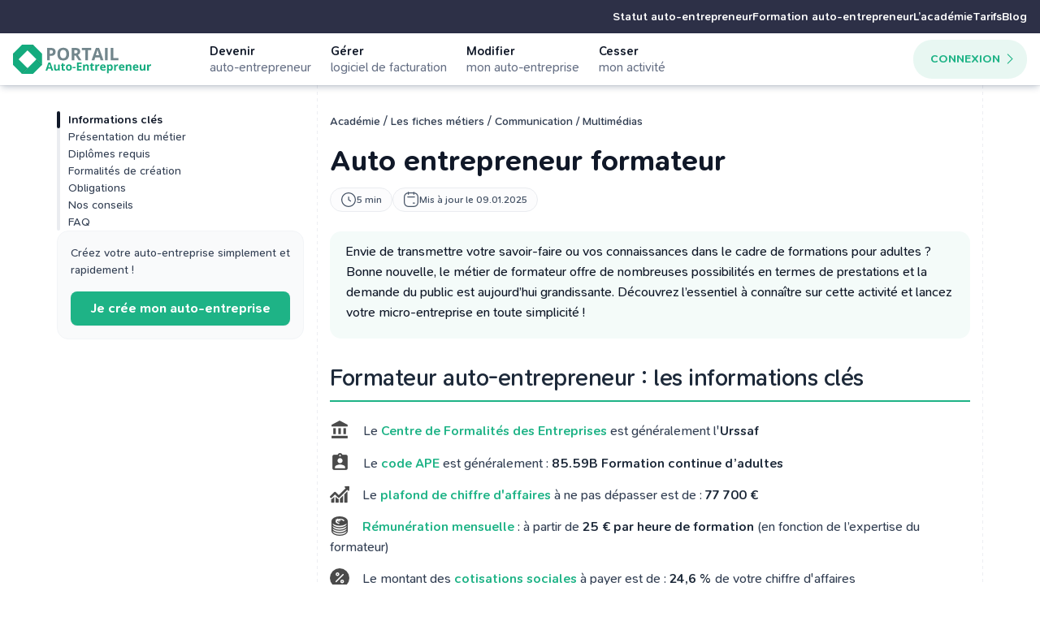

--- FILE ---
content_type: text/html; charset=utf-8
request_url: https://www.portail-autoentrepreneur.fr/academie/fiches-metiers/communication-multimedia/formateur
body_size: 29433
content:
<!DOCTYPE html>
<html dir="ltr" lang="fr">
  <head>
    
    
    <style type="text/css">@font-face {font-family:Roboto;font-style:normal;font-weight:300;src:url(/cf-fonts/s/roboto/5.0.11/greek/300/normal.woff2);unicode-range:U+0370-03FF;font-display:swap;}@font-face {font-family:Roboto;font-style:normal;font-weight:300;src:url(/cf-fonts/s/roboto/5.0.11/cyrillic/300/normal.woff2);unicode-range:U+0301,U+0400-045F,U+0490-0491,U+04B0-04B1,U+2116;font-display:swap;}@font-face {font-family:Roboto;font-style:normal;font-weight:300;src:url(/cf-fonts/s/roboto/5.0.11/greek-ext/300/normal.woff2);unicode-range:U+1F00-1FFF;font-display:swap;}@font-face {font-family:Roboto;font-style:normal;font-weight:300;src:url(/cf-fonts/s/roboto/5.0.11/latin/300/normal.woff2);unicode-range:U+0000-00FF,U+0131,U+0152-0153,U+02BB-02BC,U+02C6,U+02DA,U+02DC,U+0304,U+0308,U+0329,U+2000-206F,U+2074,U+20AC,U+2122,U+2191,U+2193,U+2212,U+2215,U+FEFF,U+FFFD;font-display:swap;}@font-face {font-family:Roboto;font-style:normal;font-weight:300;src:url(/cf-fonts/s/roboto/5.0.11/vietnamese/300/normal.woff2);unicode-range:U+0102-0103,U+0110-0111,U+0128-0129,U+0168-0169,U+01A0-01A1,U+01AF-01B0,U+0300-0301,U+0303-0304,U+0308-0309,U+0323,U+0329,U+1EA0-1EF9,U+20AB;font-display:swap;}@font-face {font-family:Roboto;font-style:normal;font-weight:300;src:url(/cf-fonts/s/roboto/5.0.11/cyrillic-ext/300/normal.woff2);unicode-range:U+0460-052F,U+1C80-1C88,U+20B4,U+2DE0-2DFF,U+A640-A69F,U+FE2E-FE2F;font-display:swap;}@font-face {font-family:Roboto;font-style:normal;font-weight:300;src:url(/cf-fonts/s/roboto/5.0.11/latin-ext/300/normal.woff2);unicode-range:U+0100-02AF,U+0304,U+0308,U+0329,U+1E00-1E9F,U+1EF2-1EFF,U+2020,U+20A0-20AB,U+20AD-20CF,U+2113,U+2C60-2C7F,U+A720-A7FF;font-display:swap;}@font-face {font-family:Roboto;font-style:normal;font-weight:400;src:url(/cf-fonts/s/roboto/5.0.11/latin-ext/400/normal.woff2);unicode-range:U+0100-02AF,U+0304,U+0308,U+0329,U+1E00-1E9F,U+1EF2-1EFF,U+2020,U+20A0-20AB,U+20AD-20CF,U+2113,U+2C60-2C7F,U+A720-A7FF;font-display:swap;}@font-face {font-family:Roboto;font-style:normal;font-weight:400;src:url(/cf-fonts/s/roboto/5.0.11/vietnamese/400/normal.woff2);unicode-range:U+0102-0103,U+0110-0111,U+0128-0129,U+0168-0169,U+01A0-01A1,U+01AF-01B0,U+0300-0301,U+0303-0304,U+0308-0309,U+0323,U+0329,U+1EA0-1EF9,U+20AB;font-display:swap;}@font-face {font-family:Roboto;font-style:normal;font-weight:400;src:url(/cf-fonts/s/roboto/5.0.11/greek-ext/400/normal.woff2);unicode-range:U+1F00-1FFF;font-display:swap;}@font-face {font-family:Roboto;font-style:normal;font-weight:400;src:url(/cf-fonts/s/roboto/5.0.11/cyrillic-ext/400/normal.woff2);unicode-range:U+0460-052F,U+1C80-1C88,U+20B4,U+2DE0-2DFF,U+A640-A69F,U+FE2E-FE2F;font-display:swap;}@font-face {font-family:Roboto;font-style:normal;font-weight:400;src:url(/cf-fonts/s/roboto/5.0.11/cyrillic/400/normal.woff2);unicode-range:U+0301,U+0400-045F,U+0490-0491,U+04B0-04B1,U+2116;font-display:swap;}@font-face {font-family:Roboto;font-style:normal;font-weight:400;src:url(/cf-fonts/s/roboto/5.0.11/greek/400/normal.woff2);unicode-range:U+0370-03FF;font-display:swap;}@font-face {font-family:Roboto;font-style:normal;font-weight:400;src:url(/cf-fonts/s/roboto/5.0.11/latin/400/normal.woff2);unicode-range:U+0000-00FF,U+0131,U+0152-0153,U+02BB-02BC,U+02C6,U+02DA,U+02DC,U+0304,U+0308,U+0329,U+2000-206F,U+2074,U+20AC,U+2122,U+2191,U+2193,U+2212,U+2215,U+FEFF,U+FFFD;font-display:swap;}@font-face {font-family:Roboto;font-style:normal;font-weight:500;src:url(/cf-fonts/s/roboto/5.0.11/vietnamese/500/normal.woff2);unicode-range:U+0102-0103,U+0110-0111,U+0128-0129,U+0168-0169,U+01A0-01A1,U+01AF-01B0,U+0300-0301,U+0303-0304,U+0308-0309,U+0323,U+0329,U+1EA0-1EF9,U+20AB;font-display:swap;}@font-face {font-family:Roboto;font-style:normal;font-weight:500;src:url(/cf-fonts/s/roboto/5.0.11/greek/500/normal.woff2);unicode-range:U+0370-03FF;font-display:swap;}@font-face {font-family:Roboto;font-style:normal;font-weight:500;src:url(/cf-fonts/s/roboto/5.0.11/cyrillic/500/normal.woff2);unicode-range:U+0301,U+0400-045F,U+0490-0491,U+04B0-04B1,U+2116;font-display:swap;}@font-face {font-family:Roboto;font-style:normal;font-weight:500;src:url(/cf-fonts/s/roboto/5.0.11/latin-ext/500/normal.woff2);unicode-range:U+0100-02AF,U+0304,U+0308,U+0329,U+1E00-1E9F,U+1EF2-1EFF,U+2020,U+20A0-20AB,U+20AD-20CF,U+2113,U+2C60-2C7F,U+A720-A7FF;font-display:swap;}@font-face {font-family:Roboto;font-style:normal;font-weight:500;src:url(/cf-fonts/s/roboto/5.0.11/cyrillic-ext/500/normal.woff2);unicode-range:U+0460-052F,U+1C80-1C88,U+20B4,U+2DE0-2DFF,U+A640-A69F,U+FE2E-FE2F;font-display:swap;}@font-face {font-family:Roboto;font-style:normal;font-weight:500;src:url(/cf-fonts/s/roboto/5.0.11/greek-ext/500/normal.woff2);unicode-range:U+1F00-1FFF;font-display:swap;}@font-face {font-family:Roboto;font-style:normal;font-weight:500;src:url(/cf-fonts/s/roboto/5.0.11/latin/500/normal.woff2);unicode-range:U+0000-00FF,U+0131,U+0152-0153,U+02BB-02BC,U+02C6,U+02DA,U+02DC,U+0304,U+0308,U+0329,U+2000-206F,U+2074,U+20AC,U+2122,U+2191,U+2193,U+2212,U+2215,U+FEFF,U+FFFD;font-display:swap;}@font-face {font-family:Roboto;font-style:normal;font-weight:700;src:url(/cf-fonts/s/roboto/5.0.11/vietnamese/700/normal.woff2);unicode-range:U+0102-0103,U+0110-0111,U+0128-0129,U+0168-0169,U+01A0-01A1,U+01AF-01B0,U+0300-0301,U+0303-0304,U+0308-0309,U+0323,U+0329,U+1EA0-1EF9,U+20AB;font-display:swap;}@font-face {font-family:Roboto;font-style:normal;font-weight:700;src:url(/cf-fonts/s/roboto/5.0.11/latin/700/normal.woff2);unicode-range:U+0000-00FF,U+0131,U+0152-0153,U+02BB-02BC,U+02C6,U+02DA,U+02DC,U+0304,U+0308,U+0329,U+2000-206F,U+2074,U+20AC,U+2122,U+2191,U+2193,U+2212,U+2215,U+FEFF,U+FFFD;font-display:swap;}@font-face {font-family:Roboto;font-style:normal;font-weight:700;src:url(/cf-fonts/s/roboto/5.0.11/cyrillic/700/normal.woff2);unicode-range:U+0301,U+0400-045F,U+0490-0491,U+04B0-04B1,U+2116;font-display:swap;}@font-face {font-family:Roboto;font-style:normal;font-weight:700;src:url(/cf-fonts/s/roboto/5.0.11/latin-ext/700/normal.woff2);unicode-range:U+0100-02AF,U+0304,U+0308,U+0329,U+1E00-1E9F,U+1EF2-1EFF,U+2020,U+20A0-20AB,U+20AD-20CF,U+2113,U+2C60-2C7F,U+A720-A7FF;font-display:swap;}@font-face {font-family:Roboto;font-style:normal;font-weight:700;src:url(/cf-fonts/s/roboto/5.0.11/cyrillic-ext/700/normal.woff2);unicode-range:U+0460-052F,U+1C80-1C88,U+20B4,U+2DE0-2DFF,U+A640-A69F,U+FE2E-FE2F;font-display:swap;}@font-face {font-family:Roboto;font-style:normal;font-weight:700;src:url(/cf-fonts/s/roboto/5.0.11/greek-ext/700/normal.woff2);unicode-range:U+1F00-1FFF;font-display:swap;}@font-face {font-family:Roboto;font-style:normal;font-weight:700;src:url(/cf-fonts/s/roboto/5.0.11/greek/700/normal.woff2);unicode-range:U+0370-03FF;font-display:swap;}@font-face {font-family:Poppins;font-style:normal;font-weight:300;src:url(/cf-fonts/s/poppins/5.0.11/latin/300/normal.woff2);unicode-range:U+0000-00FF,U+0131,U+0152-0153,U+02BB-02BC,U+02C6,U+02DA,U+02DC,U+0304,U+0308,U+0329,U+2000-206F,U+2074,U+20AC,U+2122,U+2191,U+2193,U+2212,U+2215,U+FEFF,U+FFFD;font-display:swap;}@font-face {font-family:Poppins;font-style:normal;font-weight:300;src:url(/cf-fonts/s/poppins/5.0.11/devanagari/300/normal.woff2);unicode-range:U+0900-097F,U+1CD0-1CF9,U+200C-200D,U+20A8,U+20B9,U+25CC,U+A830-A839,U+A8E0-A8FF;font-display:swap;}@font-face {font-family:Poppins;font-style:normal;font-weight:300;src:url(/cf-fonts/s/poppins/5.0.11/latin-ext/300/normal.woff2);unicode-range:U+0100-02AF,U+0304,U+0308,U+0329,U+1E00-1E9F,U+1EF2-1EFF,U+2020,U+20A0-20AB,U+20AD-20CF,U+2113,U+2C60-2C7F,U+A720-A7FF;font-display:swap;}@font-face {font-family:Poppins;font-style:normal;font-weight:400;src:url(/cf-fonts/s/poppins/5.0.11/latin/400/normal.woff2);unicode-range:U+0000-00FF,U+0131,U+0152-0153,U+02BB-02BC,U+02C6,U+02DA,U+02DC,U+0304,U+0308,U+0329,U+2000-206F,U+2074,U+20AC,U+2122,U+2191,U+2193,U+2212,U+2215,U+FEFF,U+FFFD;font-display:swap;}@font-face {font-family:Poppins;font-style:normal;font-weight:400;src:url(/cf-fonts/s/poppins/5.0.11/latin-ext/400/normal.woff2);unicode-range:U+0100-02AF,U+0304,U+0308,U+0329,U+1E00-1E9F,U+1EF2-1EFF,U+2020,U+20A0-20AB,U+20AD-20CF,U+2113,U+2C60-2C7F,U+A720-A7FF;font-display:swap;}@font-face {font-family:Poppins;font-style:normal;font-weight:400;src:url(/cf-fonts/s/poppins/5.0.11/devanagari/400/normal.woff2);unicode-range:U+0900-097F,U+1CD0-1CF9,U+200C-200D,U+20A8,U+20B9,U+25CC,U+A830-A839,U+A8E0-A8FF;font-display:swap;}@font-face {font-family:Poppins;font-style:normal;font-weight:500;src:url(/cf-fonts/s/poppins/5.0.11/latin/500/normal.woff2);unicode-range:U+0000-00FF,U+0131,U+0152-0153,U+02BB-02BC,U+02C6,U+02DA,U+02DC,U+0304,U+0308,U+0329,U+2000-206F,U+2074,U+20AC,U+2122,U+2191,U+2193,U+2212,U+2215,U+FEFF,U+FFFD;font-display:swap;}@font-face {font-family:Poppins;font-style:normal;font-weight:500;src:url(/cf-fonts/s/poppins/5.0.11/devanagari/500/normal.woff2);unicode-range:U+0900-097F,U+1CD0-1CF9,U+200C-200D,U+20A8,U+20B9,U+25CC,U+A830-A839,U+A8E0-A8FF;font-display:swap;}@font-face {font-family:Poppins;font-style:normal;font-weight:500;src:url(/cf-fonts/s/poppins/5.0.11/latin-ext/500/normal.woff2);unicode-range:U+0100-02AF,U+0304,U+0308,U+0329,U+1E00-1E9F,U+1EF2-1EFF,U+2020,U+20A0-20AB,U+20AD-20CF,U+2113,U+2C60-2C7F,U+A720-A7FF;font-display:swap;}@font-face {font-family:Poppins;font-style:normal;font-weight:600;src:url(/cf-fonts/s/poppins/5.0.11/latin/600/normal.woff2);unicode-range:U+0000-00FF,U+0131,U+0152-0153,U+02BB-02BC,U+02C6,U+02DA,U+02DC,U+0304,U+0308,U+0329,U+2000-206F,U+2074,U+20AC,U+2122,U+2191,U+2193,U+2212,U+2215,U+FEFF,U+FFFD;font-display:swap;}@font-face {font-family:Poppins;font-style:normal;font-weight:600;src:url(/cf-fonts/s/poppins/5.0.11/devanagari/600/normal.woff2);unicode-range:U+0900-097F,U+1CD0-1CF9,U+200C-200D,U+20A8,U+20B9,U+25CC,U+A830-A839,U+A8E0-A8FF;font-display:swap;}@font-face {font-family:Poppins;font-style:normal;font-weight:600;src:url(/cf-fonts/s/poppins/5.0.11/latin-ext/600/normal.woff2);unicode-range:U+0100-02AF,U+0304,U+0308,U+0329,U+1E00-1E9F,U+1EF2-1EFF,U+2020,U+20A0-20AB,U+20AD-20CF,U+2113,U+2C60-2C7F,U+A720-A7FF;font-display:swap;}@font-face {font-family:Poppins;font-style:normal;font-weight:700;src:url(/cf-fonts/s/poppins/5.0.11/latin/700/normal.woff2);unicode-range:U+0000-00FF,U+0131,U+0152-0153,U+02BB-02BC,U+02C6,U+02DA,U+02DC,U+0304,U+0308,U+0329,U+2000-206F,U+2074,U+20AC,U+2122,U+2191,U+2193,U+2212,U+2215,U+FEFF,U+FFFD;font-display:swap;}@font-face {font-family:Poppins;font-style:normal;font-weight:700;src:url(/cf-fonts/s/poppins/5.0.11/latin-ext/700/normal.woff2);unicode-range:U+0100-02AF,U+0304,U+0308,U+0329,U+1E00-1E9F,U+1EF2-1EFF,U+2020,U+20A0-20AB,U+20AD-20CF,U+2113,U+2C60-2C7F,U+A720-A7FF;font-display:swap;}@font-face {font-family:Poppins;font-style:normal;font-weight:700;src:url(/cf-fonts/s/poppins/5.0.11/devanagari/700/normal.woff2);unicode-range:U+0900-097F,U+1CD0-1CF9,U+200C-200D,U+20A8,U+20B9,U+25CC,U+A830-A839,U+A8E0-A8FF;font-display:swap;}</style>
    <meta charset="utf-8">
<meta name="viewport" content="width=device-width,initial-scale=1.0">
<title>Comment devenir formateur en Auto-Entrepreneur ?</title>


<meta content="ie=edge" http-equiv="x-ua-compatible">
<meta name="apple-mobile-web-app-status-bar-style" content="black">
<meta name="msapplication-square70x70logo" content="browserconfig.xml">
<meta name="fb:app_id" content="1619480978364622">
<meta name="fb:pages" content="1717030885185254">
<meta name="p:domain_verify" content="649aa625a13e4f3389802f4d7a6f5f71">
<link rel="apple-touch-icon" href="/static/build/landing/assets/img/b1b7aea34ae174257db2.png">
<link rel="icon" type="image/png" sizes="32x32" href="/static/build/landing/assets/public/favicon-32x32.png" data-hid="63b4eb3">
<link rel="icon" type="image/png" sizes="16x16" href="/static/build/landing/assets/public/favicon-16x16.png" data-hid="7744d71">
<link rel="icon" type="image/png" sizes="48x48" href="/static/build/landing/assets/public/favicon.png" data-hid="27d3bb8">
<link rel="canonical" href="https://www.portail-autoentrepreneur.fr/academie/fiches-metiers/communication-multimedia/formateur">
<meta name="description" content="Envie de vous lancer dans le domaine de la formation ? La micro-entreprise est le statut qu’il vous faut et on vous explique pourquoi !">
<meta property="og:type" content="article">
<meta property="og:title" content="Auto entrepreneur formateur">
<meta property="og:description" content="Envie de vous lancer dans le domaine de la formation ? La micro-entreprise est le statut qu’il vous faut et on vous explique pourquoi !">
<meta property="og:url" content="https://www.portail-autoentrepreneur.fr/academie/fiches-metiers/communication-multimedia/formateur">
<meta property="og:image" content="https://www.portail-autoentrepreneur.fr/media/knowledgebase/formateur-auto-entrepreneur.jpg">
<script type="application/ld+json">{"@context":"https://schema.org","@type":"Article","headline":"Auto entrepreneur formateur","mainEntityOfPage":{"@type":"WebPage","@id":"https://www.portail-autoentrepreneur.fr/academie/fiches-metiers/communication-multimedia/formateur"},"image":"https://www.portail-autoentrepreneur.fr/media/knowledgebase/formateur-auto-entrepreneur.jpg","datePublished":"2025-01-09","description":"Envie de vous lancer dans le domaine de la formation ? La micro-entreprise est le statut qu’il vous faut et on vous explique pourquoi !","inLanguage":"fr","publisher":{"@type":"Organization","name":"Portail Auto-Entrepreneur"},"dateModified":"2025-10-10","author":[{"@type":"Person","name":"Solène Leenhardt","url":"https://www.portail-autoentrepreneur.fr"}]}</script>
<script type="application/ld+json">{"@context":"https://schema.org","@type":"BreadcrumbList","itemListElement":[{"name":"Académie","item":"https://www.portail-autoentrepreneur.fr/academie","@type":"ListItem","position":1},{"name":"Les fiches métiers","item":"https://www.portail-autoentrepreneur.fr/academie/fiches-metiers","@type":"ListItem","position":2},{"name":"Communication / Multimédias","item":"https://www.portail-autoentrepreneur.fr/academie/fiches-metiers/communication-multimedia","@type":"ListItem","position":3},{"name":"Auto entrepreneur formateur","item":"https://www.portail-autoentrepreneur.fr/academie/fiches-metiers/communication-multimedia/formateur","@type":"ListItem","position":4}]}</script>
<script type="application/ld+json">{"@context":"https://schema.org","@type":"AggregateRating","ratingValue":"4.4","ratingCount":141,"worstRating":1,"bestRating":5,"itemReviewed":{"@type":"MediaObject","name":"Auto entrepreneur formateur"}}</script>

  <script type="text/javascript" src="//widget.trustpilot.com/bootstrap/v5/tp.widget.bootstrap.min.js" async></script>
  <script>
  /* eslint-disable */
  !function(t,e){var o,n,p,r;e.__SV||(window.posthog=e,e._i=[],e.init=function(i,s,a){function g(t,e){var o=e.split(".");2==o.length&&(t=t[o[0]],e=o[1]),t[e]=function(){t.push([e].concat(Array.prototype.slice.call(arguments,0)))}}(p=t.createElement("script")).type="text/javascript",p.async=!0,p.defer=!0,p.src=s.api_host+"/static/array.js",(r=t.getElementsByTagName("script")[0]).parentNode.insertBefore(p,r);var u=e;for(void 0!==a?u=e[a]=[]:a="posthog",u.people=u.people||[],u.toString=function(t){var e="posthog";return"posthog"!==a&&(e+="."+a),t||(e+=" (stub)"),e},u.people.toString=function(){return u.toString(1)+".people (stub)"},o="capture identify alias people.set people.set_once set_config register register_once unregister opt_out_capturing has_opted_out_capturing opt_in_capturing reset isFeatureEnabled onFeatureFlags getFeatureFlag getFeatureFlagPayload reloadFeatureFlags group updateEarlyAccessFeatureEnrollment getEarlyAccessFeatures getActiveMatchingSurveys getSurveys onSessionId".split(" "),n=0;n<o.length;n++)g(u,o[n]);e._i.push([i,s,a])},e.__SV=1)}(document,window.posthog||[]);
  posthog.init('phc_GJtXmAbUe726EvdhjYLQdNYnMAGhJ4ztC7QFZkjSKT4',{api_host:'https://phprox.portail-autoentrepreneur.fr', ui_host:'https://eu.posthog.com', disable_session_recording: true, advanced_disable_feature_flags_on_first_load: true});

  if(!(/(portail-autoentrepreneur.fr|ma-page.pro)/.test(window.location.host) || (URL && (new URL(document.location)).searchParams.has('gtm_debug')))) {
      console.log('Opting out of capturing Posthog');
      posthog.opt_out_capturing();
  }
  /* eslint-enable */
</script>
<link rel="preload" href="/static/build/landing/app.23fd30f2e643eeacbb9d.css" as="style"><link rel="preload" href="/static/build/landing/app.05acfa43522c5950a343.js" as="script"><link rel="preload" href="/static/build/landing/266.3c95f140c1fcc1f4e56b.js" as="script"><link rel="preload" href="/static/build/landing/3969.b04d978aa79a1bce4898.css" as="style"><link rel="preload" href="/static/build/landing/3969.52030022f60ec0374a2a.js" as="script"><link rel="preload" href="/static/build/landing/8438.6fc0df583b45ff59df01.js" as="script"><link rel="stylesheet" href="/static/build/landing/app.23fd30f2e643eeacbb9d.css"><link rel="stylesheet" href="/static/build/landing/3969.b04d978aa79a1bce4898.css"></head>
<body>
    <div id="app" data-server-rendered="true" class="ff-solo" data-v-bb944668><!----> <!----> <div class="app-contents" data-v-bb944668><header class="menu-layout base-menu" data-v-44222780 data-v-27cabc5a data-v-bb944668><div class="desktop-top-nav-container" data-v-44222780><div class="desktop-top-nav container-xxl" data-v-44222780><nav class="nav-items-secondary" data-v-ab881ed0 data-v-27cabc5a><ul class="nav-items-items" data-v-ab881ed0><li class="nav-items-items__link" data-v-ab881ed0><a href="/statut-auto-entrepreneur" data-v-ab881ed0>
        Statut auto-entrepreneur
      </a></li><li class="nav-items-items__link" data-v-ab881ed0><a href="/formation-entrepreneur" data-v-ab881ed0>
        Formation auto-entrepreneur
      </a></li><li class="nav-items-items__link" data-v-ab881ed0><a href="/academie" data-v-ab881ed0>
        L’académie
      </a></li><li class="nav-items-items__link" data-v-ab881ed0><a href="/tarification" data-v-ab881ed0>
        Tarifs
      </a></li><li class="nav-items-items__link" data-v-ab881ed0><a href="/actualites/" data-v-ab881ed0>
        Blog
      </a></li></ul></nav></div></div> <div class="main-nav-container" data-v-44222780><nav class="main-nav container-xxl" data-v-44222780><div class="logo" data-v-44222780><div class="site-logo" data-v-2f81e2d4 data-v-27cabc5a><a href="/" class="logo flex relative z10 click-enabled router-link-active" data-v-2f81e2d4><img src="[data-uri]" alt="Portail Auto Entrepreneur logo" data-v-2f81e2d4></a></div></div> <div class="desktop-navbar" data-v-44222780><ul class="nav-items" data-v-4e086cc6 data-v-27cabc5a><li class="nav-item" data-v-4e086cc6><a href="/devenir-auto-entrepreneur" data-v-4e086cc6><div class="nav-item__title" data-v-4e086cc6>
        Devenir
      </div> <div class="nav-item__subtitle" data-v-4e086cc6>
        auto-entrepreneur
      </div></a></li><li class="nav-item" data-v-4e086cc6><a href="/logiciel-facturation/" data-v-4e086cc6><div class="nav-item__title" data-v-4e086cc6>
        Gérer
      </div> <div class="nav-item__subtitle" data-v-4e086cc6>
        logiciel de facturation
      </div></a></li><li class="nav-item" data-v-4e086cc6><a href="/modification" data-v-4e086cc6><div class="nav-item__title" data-v-4e086cc6>
        Modifier
      </div> <div class="nav-item__subtitle" data-v-4e086cc6>
        mon auto-entreprise
      </div></a></li><li class="nav-item" data-v-4e086cc6><a href="/cessation" data-v-4e086cc6><div class="nav-item__title" data-v-4e086cc6>
        Cesser
      </div> <div class="nav-item__subtitle" data-v-4e086cc6>
        mon activité
      </div></a></li></ul></div> <div class="hamburger" data-v-44222780><button type="button" class="hamburger hamburger--squeeze" data-v-b4d8f60e data-v-27cabc5a><span class="hamburger-box" data-v-b4d8f60e><span class="hamburger-inner" data-v-b4d8f60e></span></span></button></div> <div class="login" data-v-44222780><a href="/account/app/connexion" data-testid="login-btn" class="login-btn" data-v-81d0b9c8 data-v-27cabc5a> Connexion  <svg xmlns="http://www.w3.org/2000/svg" width="22" height="22" viewBox="0 0 22 22" class="icon-color" data-v-81d0b9c8><polygon points="6.988 3 6 3.988 13.066 11.054 6 18.119 6.988 19.107 14.548 11.548 15.02 11.054 14.548 10.56"></polygon></svg></a></div></nav></div> <div class="mobile-menu" data-v-44222780><div class="mobile-menu__items" data-v-44222780><ul class="nav-items" data-v-4e086cc6 data-v-27cabc5a><li class="nav-item" data-v-4e086cc6><a href="/devenir-auto-entrepreneur" data-v-4e086cc6><div class="nav-item__title" data-v-4e086cc6>
        Devenir
      </div> <div class="nav-item__subtitle" data-v-4e086cc6>
        auto-entrepreneur
      </div></a></li><li class="nav-item" data-v-4e086cc6><a href="/logiciel-facturation/" data-v-4e086cc6><div class="nav-item__title" data-v-4e086cc6>
        Gérer
      </div> <div class="nav-item__subtitle" data-v-4e086cc6>
        logiciel de facturation
      </div></a></li><li class="nav-item" data-v-4e086cc6><a href="/modification" data-v-4e086cc6><div class="nav-item__title" data-v-4e086cc6>
        Modifier
      </div> <div class="nav-item__subtitle" data-v-4e086cc6>
        mon auto-entreprise
      </div></a></li><li class="nav-item" data-v-4e086cc6><a href="/cessation" data-v-4e086cc6><div class="nav-item__title" data-v-4e086cc6>
        Cesser
      </div> <div class="nav-item__subtitle" data-v-4e086cc6>
        mon activité
      </div></a></li></ul> <div class="login" data-v-44222780><a href="/account/app/connexion" data-testid="login-btn" class="login-btn" data-v-81d0b9c8 data-v-27cabc5a> Connexion  <svg xmlns="http://www.w3.org/2000/svg" width="22" height="22" viewBox="0 0 22 22" class="icon-color" data-v-81d0b9c8><polygon points="6.988 3 6 3.988 13.066 11.054 6 18.119 6.988 19.107 14.548 11.548 15.02 11.054 14.548 10.56"></polygon></svg></a></div> <div class="secondary-navigation" data-v-44222780><nav class="nav-items-secondary" data-v-ab881ed0 data-v-27cabc5a><ul class="nav-items-items" data-v-ab881ed0><li class="nav-items-items__link" data-v-ab881ed0><a href="/statut-auto-entrepreneur" data-v-ab881ed0>
        Statut auto-entrepreneur
      </a></li><li class="nav-items-items__link" data-v-ab881ed0><a href="/formation-entrepreneur" data-v-ab881ed0>
        Formation auto-entrepreneur
      </a></li><li class="nav-items-items__link" data-v-ab881ed0><a href="/academie" data-v-ab881ed0>
        L’académie
      </a></li><li class="nav-items-items__link" data-v-ab881ed0><a href="/tarification" data-v-ab881ed0>
        Tarifs
      </a></li><li class="nav-items-items__link" data-v-ab881ed0><a href="/actualites/" data-v-ab881ed0>
        Blog
      </a></li></ul></nav></div></div></div></header> <div class="router-view" data-v-bb944668><div data-v-6febfef7><!----> <div class="container-xxl flex justify-content-center text-start" data-v-6febfef7><aside class="post-menu d-none d-lg-block" data-v-6febfef7><aside class="chapter-nav post-menu__content" data-v-71cc56b2 data-v-6febfef7><button aria-label="Toggle chapter navigation" type="button" class="chapter-nav-title cursor-pointer d-lg-none" data-v-71cc56b2><span class="chapter-nav__toggle d-flex" data-v-71cc56b2><!----> <svg xmlns="http://www.w3.org/2000/svg" width="24" height="24" fill="currentColor" viewBox="0 0 24 24" data-v-71cc56b2><path fill-rule="evenodd" d="M9.966 1.25h4.068c1.371 0 2.447 0 3.311.07.88.073 1.607.221 2.265.557a5.75 5.75 0 012.513 2.513c.336.658.485 1.385.556 2.265.071.864.071 1.94.071 3.311v4.068c0 1.371 0 2.447-.07 3.311-.072.88-.221 1.607-.557 2.265a5.75 5.75 0 01-2.513 2.513c-.658.336-1.385.485-2.265.556-.864.071-1.94.071-3.311.071H9.966c-1.371 0-2.447 0-3.311-.07-.88-.072-1.607-.221-2.265-.557a5.75 5.75 0 01-2.513-2.513c-.336-.658-.484-1.385-.556-2.265-.071-.864-.071-1.94-.071-3.311V9.966c0-1.371 0-2.447.07-3.311.073-.88.221-1.607.557-2.265A5.75 5.75 0 014.39 1.877c.658-.336 1.385-.484 2.265-.556.864-.071 1.94-.071 3.311-.071zM6.777 2.816c-.787.064-1.295.188-1.706.397a4.25 4.25 0 00-1.858 1.858c-.21.411-.333.919-.397 1.706-.065.796-.066 1.81-.066 3.223v4c0 1.412 0 2.427.066 3.223.064.787.188 1.295.397 1.707a4.25 4.25 0 001.858 1.857c.411.21.919.333 1.706.397.796.065 1.81.066 3.223.066h4c1.412 0 2.427 0 3.223-.066.787-.064 1.295-.188 1.707-.397a4.251 4.251 0 001.857-1.857c.21-.412.333-.92.397-1.707.065-.796.066-1.81.066-3.223v-4c0-1.413 0-2.427-.066-3.223-.064-.787-.188-1.295-.397-1.706a4.25 4.25 0 00-1.857-1.858c-.412-.21-.92-.333-1.707-.397-.796-.065-1.81-.066-3.223-.066h-4c-1.413 0-2.427 0-3.223.066zM8.47 8.47a.75.75 0 011.06 0l.375.375L12 10.939l2.095-2.094.375-.375a.75.75 0 111.06 1.06l-.375.375-2.625 2.625a.75.75 0 01-1.06 0L8.845 9.905 8.47 9.53a.75.75 0 010-1.06zm-1.94 2a.75.75 0 00-1.06 1.06l3.737 3.738.021.021c.378.378.693.693.972.93.29.246.59.451.95.568a2.75 2.75 0 001.7 0c.36-.117.66-.322.95-.568.279-.237.594-.552.971-.93l.022-.021 3.737-3.738a.75.75 0 10-1.06-1.06l-3.738 3.737c-.404.405-.676.676-.903.868-.22.187-.346.254-.443.285a1.25 1.25 0 01-.772 0c-.097-.031-.224-.098-.443-.285-.227-.192-.499-.463-.903-.868L6.53 10.47z"></path></svg></span>
    Sommaire
  </button> <nav class="chapter-nav-links text-sm" data-v-71cc56b2 data-v-71cc56b2><a href="#title-1" class="chapter-nav-link" data-v-71cc56b2>
        Informations clés
      </a><a href="#title-2" class="chapter-nav-link" data-v-71cc56b2>
        Présentation du métier
      </a><a href="#title-3" class="chapter-nav-link" data-v-71cc56b2>
        Diplômes requis
      </a><a href="#title-4" class="chapter-nav-link" data-v-71cc56b2>
        Formalités de création
      </a><a href="#title-5" class="chapter-nav-link" data-v-71cc56b2>
        Obligations
      </a><a href="#title-6" class="chapter-nav-link" data-v-71cc56b2>
        Nos conseils
      </a><a href="#title-7" class="chapter-nav-link" data-v-71cc56b2>
        FAQ
      </a></nav> <div class="kb-post-cta post-menu__cta" data-v-261bf0c2 data-v-6febfef7><div class="d-none d-lg-flex flex-center mb-3" data-v-261bf0c2><!----> <div class="text-left text-sm font-regular text-gray-700" data-v-261bf0c2>
      Créez votre auto-entreprise simplement et rapidement !
    </div></div> <a type="button" href="https://www.portail-autoentrepreneur.fr/devenir-auto-entrepreneur" target="_blank" data-action="kb_cta" class="lp-button lp-button--primary" style="border:0;background-color:#1EB386;color:#FFFFFF;" data-v-261bf0c2><!----> <div>
    Je crée mon auto-entreprise
  </div> <!----> <!----></a></div></aside></aside> <div class="post-page" data-v-6febfef7><div class="post__guide d-none d-lg-block left-0" data-v-6febfef7></div> <div class="post__guide d-none d-lg-block right-0" data-v-6febfef7></div> <nav aria-label="Fil d'Ariane" class="kb-breadcrumbs font-regular text-md mb-3" data-v-a045834c data-v-6febfef7><ol class="kb-breadcrumbs__list ellipsis" data-v-a045834c><li class="kb-breadcrumbs__item ellipsis first-breadcrumb" data-v-a045834c><span class="kb-breadcrumbs__wrapper ellipsis flex align-items-center font-medium" data-v-a045834c><a href="/academie" title="Académie" class="kb-breadcrumbs__link ellipsis router-link-active" data-v-a045834c><span data-v-a045834c>Académie</span> <meta content="1" data-v-a045834c></a></span> <span aria-hidden="true" class="kb-breadcrumbs__separator" data-v-a045834c> / </span></li><li class="kb-breadcrumbs__item ellipsis" data-v-a045834c><span class="kb-breadcrumbs__wrapper ellipsis flex align-items-center font-medium" data-v-a045834c><a href="/academie/fiches-metiers" title="Les fiches métiers" class="kb-breadcrumbs__link ellipsis router-link-active" data-v-a045834c><span data-v-a045834c>Les fiches métiers</span> <meta content="2" data-v-a045834c></a></span> <span aria-hidden="true" class="kb-breadcrumbs__separator" data-v-a045834c> / </span></li><li class="kb-breadcrumbs__item ellipsis" data-v-a045834c><span class="kb-breadcrumbs__wrapper ellipsis flex align-items-center font-medium" data-v-a045834c><a href="/academie/fiches-metiers/communication-multimedia" title="Communication / Multimédias" class="kb-breadcrumbs__link ellipsis router-link-active" data-v-a045834c><span data-v-a045834c>Communication / Multimédias</span> <meta content="3" data-v-a045834c></a></span> <!----></li></ol></nav> <header data-v-6febfef7><h1 class="knowledge-base-chapter-title font-bold" data-v-6febfef7>
          Auto entrepreneur formateur
        </h1> <div class="knowledge-base-badges d-flex flex-row align-items-start text-muted" data-v-6febfef7><div class="knowledge-base-badge text-gray-600 text-xs" data-v-6edfa454 data-v-6febfef7><svg width="24" height="24" viewBox="0 0 24 24" fill="currentColor" xmlns="http://www.w3.org/2000/svg" class="kb-badge-icon time-icon" data-v-6febfef7><path fill-rule="evenodd" clip-rule="evenodd" d="M12 1.25C6.06294 1.25 1.25 6.06294 1.25 12C1.25 17.9371 6.06294 22.75 12 22.75C17.9371 22.75 22.75 17.9371 22.75 12C22.75 6.06294 17.9371 1.25 12 1.25ZM2.75 12C2.75 6.89137 6.89137 2.75 12 2.75C17.1086 2.75 21.25 6.89137 21.25 12C21.25 17.1086 17.1086 21.25 12 21.25C6.89137 21.25 2.75 17.1086 2.75 12ZM12.75 8C12.75 7.58579 12.4142 7.25 12 7.25C11.5858 7.25 11.25 7.58579 11.25 8V12C11.25 12.2508 11.3753 12.4849 11.584 12.624L14.584 14.624C14.9286 14.8538 15.3943 14.7607 15.624 14.416C15.8538 14.0714 15.7607 13.6057 15.416 13.376L12.75 11.5986V8Z" fill="#475467"></path></svg> <span class="kb-badge-label" data-v-6edfa454>
            5 min
          </span></div> <div icon="[object Object]" class="knowledge-base-badge text-gray-600 text-xs" data-v-6edfa454 data-v-6febfef7><svg width="24" height="24" viewBox="0 0 24 24" fill="currentColor" xmlns="http://www.w3.org/2000/svg" class="kb-badge-icon calendar-event-icon" data-v-6febfef7><path fill-rule="evenodd" clip-rule="evenodd" d="M8 0.25C8.41421 0.25 8.75 0.585786 8.75 1V1.27399C9.55145 1.25 10.4795 1.25 11.566 1.25H11.5661H11.6H12.4H12.4339H12.434C13.5205 1.25 14.4486 1.25 15.25 1.27399V1C15.25 0.585786 15.5858 0.25 16 0.25C16.4142 0.25 16.75 0.585786 16.75 1V1.36694C17.6402 1.46238 18.386 1.64 19.0644 1.98571C20.3345 2.63285 21.3671 3.66547 22.0143 4.93556C22.4041 5.70065 22.5802 6.55124 22.6658 7.59814C22.75 8.62918 22.75 9.91451 22.75 11.5658V11.5659V11.5659V11.566V11.566V11.6V12.4V12.434V12.434V12.4341V12.4341V12.4342C22.75 14.0855 22.75 15.3708 22.6658 16.4019C22.5802 17.4488 22.4041 18.2994 22.0143 19.0644C21.3671 20.3345 20.3345 21.3671 19.0644 22.0143C18.2994 22.4041 17.4488 22.5802 16.4019 22.6658C15.3708 22.75 14.0855 22.75 12.4342 22.75H12.4341H12.4341H12.434H12.434H12.4H11.6H11.566H11.566H11.5659H11.5659H11.5658C9.91451 22.75 8.62918 22.75 7.59814 22.6658C6.55124 22.5802 5.70065 22.4041 4.93556 22.0143C3.66547 21.3671 2.63285 20.3345 1.98571 19.0644C1.59588 18.2994 1.41977 17.4488 1.33424 16.4019C1.24999 15.3708 1.25 14.0854 1.25 12.434V12.4339V12.4V11.6V11.5661V11.566C1.25 9.91462 1.24999 8.62922 1.33424 7.59814C1.41977 6.55124 1.59588 5.70065 1.98571 4.93556C2.63285 3.66547 3.66547 2.63285 4.93556 1.98571C5.61404 1.64 6.35977 1.46238 7.25 1.36694V1C7.25 0.585786 7.58579 0.25 8 0.25ZM15.25 2.7746V4C15.25 4.41421 15.5858 4.75 16 4.75C16.4142 4.75 16.75 4.41421 16.75 4V2.87684C17.4503 2.9632 17.9554 3.10409 18.3834 3.32222C19.3713 3.82555 20.1744 4.6287 20.6778 5.61655C20.9419 6.13493 21.0928 6.76615 21.1707 7.72029C21.2494 8.68317 21.25 9.90747 21.25 11.6V12.4C21.25 14.0925 21.2494 15.3168 21.1707 16.2797C21.0928 17.2338 20.9419 17.8651 20.6778 18.3834C20.1744 19.3713 19.3713 20.1744 18.3834 20.6778C17.8651 20.9419 17.2338 21.0928 16.2797 21.1707C15.3168 21.2494 14.0925 21.25 12.4 21.25H11.6C9.90747 21.25 8.68317 21.2494 7.72029 21.1707C6.76615 21.0928 6.13493 20.9419 5.61655 20.6778C4.6287 20.1744 3.82555 19.3713 3.32222 18.3834C3.05809 17.8651 2.90721 17.2338 2.82925 16.2797C2.75058 15.3168 2.75 14.0925 2.75 12.4V11.6C2.75 9.90747 2.75058 8.68317 2.82925 7.72029C2.90721 6.76615 3.05809 6.13493 3.32222 5.61655C3.82555 4.6287 4.6287 3.82555 5.61655 3.32222C6.04464 3.10409 6.54969 2.9632 7.25 2.87684V4C7.25 4.41421 7.58579 4.75 8 4.75C8.41421 4.75 8.75 4.41421 8.75 4V2.7746C9.52919 2.75027 10.458 2.75 11.6 2.75H12.4C13.542 2.75 14.4708 2.75027 15.25 2.7746ZM6.25 8C6.25 7.58579 6.58579 7.25 7 7.25H17C17.4142 7.25 17.75 7.58579 17.75 8C17.75 8.41421 17.4142 8.75 17 8.75H7C6.58579 8.75 6.25 8.41421 6.25 8ZM15 16.25C14.5858 16.25 14.25 16.5858 14.25 17C14.25 17.4142 14.5858 17.75 15 17.75H17C17.4142 17.75 17.75 17.4142 17.75 17C17.75 16.5858 17.4142 16.25 17 16.25H15Z" fill="#475467"></path></svg> <span class="kb-badge-label" data-v-6edfa454>
            Mis à jour le 09.01.2025
          </span></div></div></header> <div class="post-description" data-v-6febfef7><div class="kb-prose text-base" data-v-6febfef7><p>Envie de transmettre votre savoir-faire ou vos connaissances dans le cadre de formations pour adultes ? Bonne nouvelle, le métier de formateur offre de nombreuses possibilités en termes de prestations et la demande du public est aujourd’hui grandissante. Découvrez l’essentiel à connaître sur cette activité et lancez votre micro-entreprise en toute simplicité !</p></div> <aside class="chapter-nav d-lg-none mt-3" data-v-71cc56b2 data-v-6febfef7><button aria-label="Toggle chapter navigation" type="button" class="chapter-nav-title cursor-pointer d-lg-none" data-v-71cc56b2><span class="chapter-nav__toggle d-flex" data-v-71cc56b2><svg xmlns="http://www.w3.org/2000/svg" width="24" height="24" fill="currentColor" viewBox="0 0 24 24" data-v-71cc56b2><path fill-rule="evenodd" d="M9.966 1.25h4.068c1.371 0 2.447 0 3.311.07.88.073 1.607.221 2.265.557a5.75 5.75 0 012.513 2.513c.336.658.485 1.385.556 2.265.071.864.071 1.94.071 3.311v4.068c0 1.371 0 2.447-.07 3.311-.072.88-.221 1.607-.557 2.265a5.75 5.75 0 01-2.513 2.513c-.658.336-1.385.485-2.265.556-.864.071-1.94.071-3.311.071H9.966c-1.371 0-2.447 0-3.311-.07-.88-.072-1.607-.221-2.265-.557a5.75 5.75 0 01-2.513-2.513c-.336-.658-.484-1.385-.556-2.265-.071-.864-.071-1.94-.071-3.311V9.966c0-1.371 0-2.447.07-3.311.073-.88.221-1.607.557-2.265A5.75 5.75 0 014.39 1.877c.658-.336 1.385-.484 2.265-.556.864-.071 1.94-.071 3.311-.071zM6.777 2.816c-.787.064-1.295.188-1.706.397a4.25 4.25 0 00-1.858 1.858c-.21.411-.333.919-.397 1.706-.065.796-.066 1.81-.066 3.223v4c0 1.412 0 2.427.066 3.223.064.787.188 1.295.397 1.707a4.25 4.25 0 001.858 1.857c.411.21.919.333 1.706.397.796.065 1.81.066 3.223.066h4c1.412 0 2.427 0 3.223-.066.787-.064 1.295-.188 1.707-.397a4.251 4.251 0 001.857-1.857c.21-.412.333-.92.397-1.707.065-.796.066-1.81.066-3.223v-4c0-1.413 0-2.427-.066-3.223-.064-.787-.188-1.295-.397-1.706a4.25 4.25 0 00-1.857-1.858c-.412-.21-.92-.333-1.707-.397-.796-.065-1.81-.066-3.223-.066h-4c-1.413 0-2.427 0-3.223.066zM8.47 8.47a.75.75 0 011.06 0l3 3a.75.75 0 010 1.06l-3 3a.75.75 0 01-1.06-1.06L10.94 12 8.47 9.53a.75.75 0 010-1.06zm3.06-3a.75.75 0 10-1.06 1.06l3.737 3.738c.405.404.676.676.868.903.187.22.254.346.285.443a1.25 1.25 0 010 .772c-.031.097-.098.224-.285.443-.192.227-.463.499-.868.903L10.47 17.47a.75.75 0 101.06 1.06l3.738-3.737.021-.021c.378-.378.693-.693.93-.972.246-.29.451-.59.568-.95a2.75 2.75 0 000-1.7c-.117-.36-.322-.66-.568-.95-.237-.279-.552-.594-.93-.972l-.021-.021L11.53 5.47z"></path></svg> <!----></span>
    Sommaire
  </button> <nav class="chapter-nav-links text-sm" style="display:none;" data-v-71cc56b2 data-v-71cc56b2><a href="#title-1" class="chapter-nav-link" data-v-71cc56b2>
        Informations clés
      </a><a href="#title-2" class="chapter-nav-link" data-v-71cc56b2>
        Présentation du métier
      </a><a href="#title-3" class="chapter-nav-link" data-v-71cc56b2>
        Diplômes requis
      </a><a href="#title-4" class="chapter-nav-link" data-v-71cc56b2>
        Formalités de création
      </a><a href="#title-5" class="chapter-nav-link" data-v-71cc56b2>
        Obligations
      </a><a href="#title-6" class="chapter-nav-link" data-v-71cc56b2>
        Nos conseils
      </a><a href="#title-7" class="chapter-nav-link" data-v-71cc56b2>
        FAQ
      </a></nav> <div class="kb-post-cta post-menu__cta post-menu__cta--mobile" data-v-261bf0c2 data-v-6febfef7><div class="d-none d-lg-flex flex-center mb-3" data-v-261bf0c2><!----> <div class="text-left text-sm font-regular text-gray-700" data-v-261bf0c2>
      Créez votre auto-entreprise simplement et rapidement !
    </div></div> <a type="button" href="https://www.portail-autoentrepreneur.fr/devenir-auto-entrepreneur" target="_blank" data-action="kb_cta" class="lp-button lp-button--primary" style="border:0;background-color:#1EB386;color:#FFFFFF;" data-v-261bf0c2><!----> <div>
    Je crée mon auto-entreprise
  </div> <!----> <!----></a></div></aside></div> <!----> <!----> <section class="mt-4" data-v-6febfef7><div id="title-1" post-id="276" class="chapter-wrapper" data-v-351652f8><div class="d-flex justify-content-between align-items-start mb-3" data-v-351652f8><h2 class="kb-chapter-title thin-bordered" data-v-351652f8>
      Formateur auto-entrepreneur : les informations clés
    </h2> <!----></div> <div class="chapter-content kb-prose" data-v-351652f8><p><img alt loading=lazy src=/media/content/2017/03/20/cfe.png style=transform:translateY(6px)>    Le <a title="Centre de Formalités des Entreprises" href=https://www.portail-autoentrepreneur.fr/academie/creation-auto-entreprise/centres-formalites-entreprises rel=noopener>Centre de Formalités des Entreprises</a> est généralement l'<strong>Urssaf</strong></p><p><img alt loading=lazy src=/media/content/2017/03/20/code_ape.png style=transform:translateY(6px)>    Le <a title="Code APE" href=https://www.portail-autoentrepreneur.fr/academie/creation-auto-entreprise/code-ape>code APE</a> est généralement : <strong>85.59B Formation continue d’adultes</strong></p><p><img alt loading=lazy src=https://www.portail-autoentrepreneur.fr/media/content/2017/03/20/limite_ca_V6d1MuG.png style=transform:translateY(6px)>    Le <a title="Plafond de chiffre d'affaires auto-entrepreneur" href=https://www.portail-autoentrepreneur.fr/academie/statut-auto-entrepreneur/plafond-chiffre-daffaires rel=noopener>plafond de chiffre d'affaires</a> à ne pas dépasser est de : <strong>77 700 €</strong></p><p><img alt loading=lazy src=/media/content/2017/03/20/remuneration.png style=transform:translateY(6px)>    <a title="Salaire auto-entrepreneur" href=https://www.portail-autoentrepreneur.fr/academie/gestion-auto-entreprise/chiffre-daffaires/salaire-auto-entrepreneur rel=noopener>Rémunération mensuelle</a> : à partir de <strong>25 € par heure de formation</strong> (en fonction de l’expertise du formateur)</p><p><img alt loading=lazy src=/media/content/2017/03/20/cotisations_sociales.png style=transform:translateY(6px)>    Le montant des<a title="Cotisations auto-entrepreneur" href=https://www.portail-autoentrepreneur.fr/academie/statut-auto-entrepreneur/cotisations rel=noopener> cotisations sociales</a> à payer est de : <strong>24,6 %</strong> de votre chiffre d'affaires</p></div></div><div id="title-2" post-id="276" class="chapter-wrapper" data-v-351652f8><div class="d-flex justify-content-between align-items-start mb-3" data-v-351652f8><h2 class="kb-chapter-title thin-bordered" data-v-351652f8>
      Le métier de formateur en détails
    </h2> <!----></div> <div class="chapter-content kb-prose" data-v-351652f8><p>Il ne faut pas confondre formateur et professeur ! Un formateur travaille exclusivement <strong>avec des adultes</strong> qui sont salariés et souhaitent approfondir leurs compétences, avec des demandeurs d’emplois, ou avec des personnes entamant une reconversion professionnelle. </p><p><span class=notion-enable-hover>Avec le </span><a class="discussion-id-1759cfd6-6c69-8065-9577-001cc6263ae6 notion-link-token notion-focusable-token notion-enable-hover" rel="noopener noreferrer" href=https://www.portail-autoentrepreneur.fr/statut-auto-entrepreneur tabindex=0><span class=link-annotation-unknown-block-id-847289226>statut d'auto-entrepreneur</span></a><span class=notion-enable-hover>, le formateur</span> peut exercer de plusieurs façons :</p><ul><li>Via un <strong>organisme de formation</strong> public ou privé : il effectue alors la prestation dans les locaux de l’organisme à qui il facture la prestation</li><li>Directement au <strong>sein des entreprises,</strong> sur demande des services de ressources humaines par exemple</li><li>Dans <strong>ses propres locaux</strong></li></ul><article class="info-box blue-info-box"><p class=info-box-icon> </p><p class=inline-block>Bon à savoir</p><p>Si vous êtes salarié et que vous souhaitez faire de la formation votre seconde activité, la micro-entreprise est adaptée à votre profil seulement si vous dispensez <strong>plus de 30 jours de formation par an</strong>. En dessous de ce plafond, vous serez considéré comme un <strong>formateur occasionnel </strong>et devrez percevoir une rémunération salariée.</p><button class=jump-out></button></article><p>Le formateur intervient sur des demandes spécifiques et il doit apporter aux participants des connaissances aussi bien théoriques que pratiques. Il peut proposer des formations au programme fixe, ou envisager des contenus sur mesure en fonction de la demande de son client.</p><h3>Les compétences d'un bon formateur</h3><p>S’il faut bien évidemment <strong>un sens poussé de la </strong><strong>pédagogie</strong>, le formateur doit aussi faire preuve d’un <strong>sens de l’adaptation</strong> très développé. Les stagiaires qu’il reçoit peuvent avoir des âges et niveaux très différents : à lui de savoir s’adapter pour proposer des programmes qui fassent progresser chacun.</p><p>Les formations pour adultes se déroulent majoritairement en groupe. En devenant formateur, vous devrez <strong>apprendre à l’</strong><strong>animer</strong><strong> et le réguler</strong>. Il n’est pas forcément facile de conserver l’attention et la concentration de stagiaires professionnels qui ne sont plus sur les bancs de l’école depuis bien longtemps.</p><p>Pour rendre votre formation efficace et dynamique, la participation est de mise. À vous de trouver <strong>des exercices de mise en pratique ou des techniques d’animation</strong> pour impliquer vos stagiaires.</p><h3>Un métier aux nombreux horizons</h3><p>Il y a autant de formations à proposer que de métiers ! <span class=notion-enable-hover>Vous pouvez proposer des formations sur de nombreux sujets. Selon votre expérience et votre profil, vous trouverez une grande variété de formations à créer :</span></p><ul><li>Ressources humaines : management, animation de réunion, teambuilding, gestion des paies… </li><li>Accompagnement au changement : accompagnement des salariés dans la numérisation de leur emploi ou d’une réorganisation de leur entreprise</li><li>Finances, comptabilité </li><li>Artisanat : fabrication, cuisine, pâtisserie </li><li>Numérique : bureautique, graphisme… </li><li>Mais aussi le développement de la RSE (Responsabilité Sociétale de l’Entreprise), l’orthographe, la communication, le marketing, etc.</li></ul><article class="info-box info-content"><p class=info-box-icon> </p><p class=inline-block>Le saviez-vous ?</p><p>Les micro-entrepreneurs peuvent eux aussi bénéficier de <strong>formations</strong> pour élargir leurs compétences, changer de voie ou trouver de nouveaux clients. Comme les salariés, ils cumulent en effet des droits pour leur Compte Personnel Formation (CPF). Envie d'en savoir plus ? On vous explique tout dans notre article sur la <a title="Formation auto-entrepreneur" href=https://www.portail-autoentrepreneur.fr/academie/developpement/formations/droits-formation>formation pour auto-entrepreneur</a>.</p><button class=jump-out><br></button></article></div></div><div id="title-3" post-id="276" class="chapter-wrapper" data-v-351652f8><div class="d-flex justify-content-between align-items-start mb-3" data-v-351652f8><h2 class="kb-chapter-title thin-bordered" data-v-351652f8>
      Quels diplômes pour devenir formateur ?
    </h2> <!----></div> <div class="chapter-content kb-prose" data-v-351652f8><p>L’activité de formation pour adultes ne fait pas partie des professions réglementées. Cela signifie qu’aucun diplôme n’est obligatoire. </p><p>Cependant il est plus facile de trouver des clients en possédant un titre <strong>Bac +3 à Bac +5</strong> dans le domaine enseigné, ainsi que quelques années d’expérience professionnelle à son actif. </p><p>Si vous voulez approfondir vos connaissances pédagogiques, vous pourrez intégrer <strong>une licence professionnelle « </strong><strong><em>Métiers de la formation de base et de l’insertion des adultes </em></strong><strong>»</strong> accessible à partir d’un Bac + 2 et proposée dans plusieurs villes françaises.<br></p></div></div><div id="title-4" post-id="276" class="chapter-wrapper" data-v-351652f8><div class="d-flex justify-content-between align-items-start mb-3" data-v-351652f8><h2 class="kb-chapter-title thin-bordered" data-v-351652f8>
      Devenir formateur en micro-entreprise : mode d’emploi
    </h2> <!----></div> <div class="chapter-content kb-prose" data-v-351652f8><p>La plupart des adultes qui se forment le font dans le cadre de leurs droits à la formation. Pour débloquer ces droits, ils sont obligés de faire appel à des professionnels agréés de la formation. </p><p>Après avoir créé votre micro-entreprise, vous devrez donc également déposer <strong>une déclaration initiale d'activité.</strong> Cette démarche est <strong>indispensable </strong>pour vous permettre de commencer votre activité.</p><article class="info-box notify-box"><p class=info-box-icon> </p><p class=inline-block>Information importante</p><p>La déclaration doit être faite uniquement <strong>après votre première formation</strong>, et maximum 3 mois après. <br><br>Cette déclaration peut se faire en ligne via <a rel="nofollow noopener" href=https://efpconnect.emploi.gouv.fr/auth/realms/efp/protocol/cas/login?TARGET=https%3A%2F%2Fwww.monactiviteformation.emploi.gouv.fr%2Fmon-activite-formation%2F target=_blank>EFP connect</a> ou par l'envoi d'un formulaire papier par courrier postal.</p><button class=jump-out></button></article><p>Pour déclarer votre activité, il vous faut remplir un <strong>formulaire de création</strong>.</p><p>Après avoir indiqué toutes les informations demandées, vous devrez joindre :</p><ul><li>un justificatif de votre numéro Siren, que vous recevrez peu de temps après la création de votre auto-entreprise</li><li>le bulletin n° 3 de votre casier judiciaire, disponible gratuitement sur simple demande en ligne</li><li>une copie de votre premier contrat de formation professionnelle</li><li>le programme de la première formation dispensée, avec toutes les informations la concernant (où elle a été réalisée, quels intervenants, etc.) </li></ul><p>Ce dossier doit être transmis au <strong>service régional de contrôle de la formation professionnelle (SRC) de la direction régionale des entreprises, de la concurrence, de la consommation, du travail et de l'emploi (Dirrecte).</strong></p><p>Si votre dossier est complet, vous recevrez une réponse dans un délai maximum de 30 jours avec votre numéro d’enregistrement. Ce dernier devra être inscrit sur toutes les conventions de formation  signées avec vos clients (ou sur vos <a title="Facture auto-entrepreneur" href=https://www.portail-autoentrepreneur.fr/academie/gestion-auto-entreprise/facturation/modele-facture-auto-entrepreneur>factures</a>).</p></div></div><div id="title-5" post-id="276" class="chapter-wrapper" data-v-351652f8><div class="d-flex justify-content-between align-items-start mb-3" data-v-351652f8><h2 class="kb-chapter-title thin-bordered" data-v-351652f8>
      Les obligations des formateurs en micro-entreprise
    </h2> <!----></div> <div class="chapter-content kb-prose" data-v-351652f8><h3>La convention ou le contrat : un document à fournir à chaque formation</h3><p>Vous formez des professionnels ? Une <strong>convention de formation </strong>doit être établie.</p><p>Si vous formez des particuliers, on parlera de <strong>contrat de formation</strong>, qui doit être lui aussi créé et signé pour chaque formation. </p><p>Ces deux documents doivent préciser :</p><ul><li>les informations de la formation (intitulé, durée, programme, prérequis et nombre de stagiaires, modalités logistiques …)</li><li>les informations vous concernant (nom, raison sociale…)</li><li>les informations financières (mode de paiement et tarif)</li></ul><p>Après la fin de la formation, vous devrez remettre aux stagiaires une <strong>attestation de formation </strong>qui précisera également la nature de la formation et sa durée.   </p><h3>Le bilan pédagogique et financier : une démarche annuelle</h3><p>Dès lors que vous faites partie des formateurs déclarés à la Direccte, vous devrez réaliser tous les ans un <strong>bilan pédagogique et financier (BPF)</strong>.</p><p>Attention : cette démarche est spécifique à votre activité de formateur et ne vous dispense pas des autres déclarations liées à la micro-entreprise (déclaration de chiffre d’affaires et d’impôt sur le revenu par exemple). </p><p>Elle devra être effectuée au plus tard le 30 avril chaque année et vous transmettrez votre BPF :</p><ul><li>en ligne sur le portail <a href=https://info.efpconnect.emploi.gouv.fr/ rel=noopener target=_blank>Mes démarches emploi et formation professionnelle</a></li><li>ou par courrier en envoyant votre formulaire</li></ul><p>Dans ce bilan, il vous faudra<strong> indiquer votre</strong><strong> chiffre d’affaires</strong> et sa provenance.</p><p>Vos différentes rentrées d’argent seront également détaillées selon le mode de financement utilisé par vos stagiaires (financement employeur, droit à la formation des travailleurs indépendants, prestations sous-traitées par un organisme de formation etc.). </p><p>Au-delà de ces informations financières, des détails sur chacune des formations dispensées vous seront demandés, comme par exemple :</p><ul><li>le nombre de stagiaires et leur situation professionnelle</li><li>l’objectif des formations et les spécialités de ces dernières</li></ul><p>Pour être à même de réaliser cette démarche facilement, nous vous conseillons de <strong>conserver</strong> <strong>toutes les conventions de formation </strong>établies avec vos stagiaires. </p><p>Une fois votre entreprise créée et ces démarches réglées, il ne vous restera plus qu’à prospecter de potentiels clients prêts à faire appel à vos services d’expert. </p></div></div><div id="title-6" post-id="276" class="chapter-wrapper" data-v-351652f8><div class="d-flex justify-content-between align-items-start mb-3" data-v-351652f8><h2 class="kb-chapter-title thin-bordered" data-v-351652f8>
      Nos conseils pour se lancer dans le métier de formateur
    </h2> <!----></div> <div class="chapter-content kb-prose" data-v-351652f8><h3>N'ayez pas peur de démarcher</h3><p>Pour vous lancer, faites des recherches sur <strong>les centres de formation de votre région</strong> et n’hésitez pas à les contacter pour obtenir vos premières formations. Si certains salarient leurs formateurs, nombreux sont ceux qui font appel ponctuellement à des professionnels indépendants.  </p><h3>Soignez votre réseau</h3><p>Vous avez quelques années d’expériences professionnelles derrière vous ? Utilisez-les comme tremplin ! Parlez de votre nouvelle entreprise à vos anciens collègues afin de <strong>renforcer le bouche-à-oreille</strong>.  </p><p>Prenez également soin d’entretenir une bonne relation avec vos stagiaires, qui pourront eux aussi vous parler de vous autour d’eux. </p><h3>Adaptez-vous</h3><p>Pour convaincre vos premiers clients, n’hésitez pas à vous adapter en proposant <strong>des programmes sur mesure</strong> ! Qu’il s’agisse de remodeler votre programme de formation, d’en changer la durée ou le nombre de participants, faire preuve d’une certaine flexibilité vous permettra de convaincre un public plus varié. </p><p><img alt=auto-entreprise loading=lazy src=https://www.portail-autoentrepreneur.fr/media/knowledgebase/Infographie_KB_3_uvtYmcr.png></p><p> </p><p>Vous l’avez compris, la pédagogie et la patience sont au cœur du métier de formateur. De la création de votre activité à vos séances d’enseignement, en passant par la phase de prospection, l’organisation et l’adaptabilité seront vos meilleures alliées. La <strong>micro-entreprise </strong>apparaît à cet égard comme le <strong>choix le plus simple</strong> pour lancer votre projet : une fois immatriculé, vous profiterez en effet d’un statut simplifié et pourrez vous consacrer pleinement à votre cœur de métier. À vous de jouer !</p><p class=cta-button><a class="cta-button-a cta-button-a-green" title="DEVENIR AUTO-ENTREPRENEUR" href=https://www.portail-autoentrepreneur.fr/devenir-auto-entrepreneur>DEVENIR AUTO-ENTREPRENEUR</a></p></div></div><div id="title-7" post-id="276" class="chapter-wrapper" data-v-351652f8><div class="d-flex justify-content-between align-items-start mb-3" data-v-351652f8><h2 class="kb-chapter-title thin-bordered" data-v-351652f8>
      Questions fréquentes
    </h2> <!----></div> <div class="chapter-content kb-prose" data-v-351652f8><h3>Est ce qu'il faut un diplôme ou une certification pour exercer en tant qu'auto entrepreneur formateur ?</h3><p>Il n’est pas obligatoire d’avoir un diplôme ou une certification pour devenir formateur, sauf si vous enseignez dans un domaine réglementé (comme la sécurité ou la santé). Cependant, si vous avez une véritable expertise dans le domaine où vous souhaitez vous lancer cela vous aidera à vous démarquer.</p><h3>Quels secteurs sont les plus recherchés en formation ?</h3><p>Les secteurs les plus recherchés en formation sont le numérique (cybersécurité), le management ou encore la transition écologique. C'est tous les domaines touchant aux besoins croissants des entreprises qui cherchent à s’adapter aux évolutions technologiques et professionnelles.</p><h3>Quels sont les plafonds de chiffre d'affaires pour un auto-entrepreneur formateur ?</h3><p>Le plafond de chiffre d'affaires pour un auto-entrepreneur formateur est fixé à 77 700 euros par an en 2025, car il relève des prestations de services.</p><p> </p></div></div></section> <div class="mt-4" data-v-6febfef7><div class="mt-4 container-xxl" data-v-6febfef7><div class="row gy-4"><div class="col-12 col-lg-6"><div class="author-card" data-v-42113702><h5 class="text-md font-medium text-gray-700 mb-3" data-v-42113702>À propos de l'auteur</h5> <div class="d-flex" data-v-42113702><img src="https://pae.ams3.digitaloceanspaces.com/public/content/post_author_avatar/Solene.jpg" alt="Photo de Solène Leenhardt" height="60" loading="lazy" role="img" width="60" class="rounded-circle me-3" data-v-42113702> <div data-v-42113702><div class="text-base font-bold text-gray-900" data-v-42113702>
        Solène Leenhardt
      </div> <p aria-label="Nombre d'articles publiés" class="text-xs text-gray-600 my-1" data-v-42113702>
        37 articles publiés
      </p> <p aria-label="Biographie de l'auteur" class="text-sm text-gray-700" data-v-42113702>
        Issue d’une formation en communication, Solène se distingue par son expertise en rédaction et mise à jour de contenu. Maîtrisant les techniques de communication écrite, elle apporte une réelle valeur ajoutée grâce à sa capacité à adapter le contenu aux besoins spécifiques des micro-entrepreneurs.
      </p></div></div></div></div> <!----></div></div> <div class="kb-post-rating-wrapper d-flex flex-column flex-lg-row align-items-start align-items-lg-center" data-v-09975059 data-v-6febfef7><ul class="base-star-rating flex items-center mr-2 relative" data-v-1e1e075a data-v-09975059><li class="relative cursor-pointer" data-v-1e1e075a><div class="review-star review-star--gray-star z-0" data-v-1e1e075a><svg width="24" height="25" viewBox="0 0 24 25" fill="currentColor" xmlns="http://www.w3.org/2000/svg" data-v-1e1e075a><path d="M11.1033 2.98154C11.4701 2.23829 12.5299 2.23829 12.8967 2.98154L15.0736 7.39239C15.2193 7.68753 15.5008 7.8921 15.8266 7.93943L20.6942 8.64674C21.5144 8.76593 21.842 9.7739 21.2484 10.3524L17.7262 13.7858C17.4905 14.0155 17.3829 14.3465 17.4386 14.6709L18.2701 19.5189C18.4102 20.3358 17.5527 20.9588 16.8191 20.5731L12.4653 18.2842C12.174 18.131 11.826 18.131 11.5347 18.2842L7.18089 20.5731C6.44726 20.9588 5.58983 20.3358 5.72994 19.5189L6.56143 14.6709C6.61707 14.3465 6.50952 14.0155 6.27384 13.7858L2.75156 10.3524C2.15805 9.7739 2.48556 8.76593 3.30578 8.64674L8.17344 7.93943C8.49915 7.8921 8.78072 7.68753 8.92638 7.39239L11.1033 2.98154Z"></path></svg></div> <div class="review-star review-star--colored-star absolute left-0 top-0 z-1" style="width:100%;" data-v-1e1e075a><svg width="24" height="25" viewBox="0 0 24 25" fill="currentColor" xmlns="http://www.w3.org/2000/svg" data-v-1e1e075a><path d="M11.1033 2.98154C11.4701 2.23829 12.5299 2.23829 12.8967 2.98154L15.0736 7.39239C15.2193 7.68753 15.5008 7.8921 15.8266 7.93943L20.6942 8.64674C21.5144 8.76593 21.842 9.7739 21.2484 10.3524L17.7262 13.7858C17.4905 14.0155 17.3829 14.3465 17.4386 14.6709L18.2701 19.5189C18.4102 20.3358 17.5527 20.9588 16.8191 20.5731L12.4653 18.2842C12.174 18.131 11.826 18.131 11.5347 18.2842L7.18089 20.5731C6.44726 20.9588 5.58983 20.3358 5.72994 19.5189L6.56143 14.6709C6.61707 14.3465 6.50952 14.0155 6.27384 13.7858L2.75156 10.3524C2.15805 9.7739 2.48556 8.76593 3.30578 8.64674L8.17344 7.93943C8.49915 7.8921 8.78072 7.68753 8.92638 7.39239L11.1033 2.98154Z"></path></svg></div></li><li class="relative cursor-pointer" data-v-1e1e075a><div class="review-star review-star--gray-star z-0" data-v-1e1e075a><svg width="24" height="25" viewBox="0 0 24 25" fill="currentColor" xmlns="http://www.w3.org/2000/svg" data-v-1e1e075a><path d="M11.1033 2.98154C11.4701 2.23829 12.5299 2.23829 12.8967 2.98154L15.0736 7.39239C15.2193 7.68753 15.5008 7.8921 15.8266 7.93943L20.6942 8.64674C21.5144 8.76593 21.842 9.7739 21.2484 10.3524L17.7262 13.7858C17.4905 14.0155 17.3829 14.3465 17.4386 14.6709L18.2701 19.5189C18.4102 20.3358 17.5527 20.9588 16.8191 20.5731L12.4653 18.2842C12.174 18.131 11.826 18.131 11.5347 18.2842L7.18089 20.5731C6.44726 20.9588 5.58983 20.3358 5.72994 19.5189L6.56143 14.6709C6.61707 14.3465 6.50952 14.0155 6.27384 13.7858L2.75156 10.3524C2.15805 9.7739 2.48556 8.76593 3.30578 8.64674L8.17344 7.93943C8.49915 7.8921 8.78072 7.68753 8.92638 7.39239L11.1033 2.98154Z"></path></svg></div> <div class="review-star review-star--colored-star absolute left-0 top-0 z-1" style="width:100%;" data-v-1e1e075a><svg width="24" height="25" viewBox="0 0 24 25" fill="currentColor" xmlns="http://www.w3.org/2000/svg" data-v-1e1e075a><path d="M11.1033 2.98154C11.4701 2.23829 12.5299 2.23829 12.8967 2.98154L15.0736 7.39239C15.2193 7.68753 15.5008 7.8921 15.8266 7.93943L20.6942 8.64674C21.5144 8.76593 21.842 9.7739 21.2484 10.3524L17.7262 13.7858C17.4905 14.0155 17.3829 14.3465 17.4386 14.6709L18.2701 19.5189C18.4102 20.3358 17.5527 20.9588 16.8191 20.5731L12.4653 18.2842C12.174 18.131 11.826 18.131 11.5347 18.2842L7.18089 20.5731C6.44726 20.9588 5.58983 20.3358 5.72994 19.5189L6.56143 14.6709C6.61707 14.3465 6.50952 14.0155 6.27384 13.7858L2.75156 10.3524C2.15805 9.7739 2.48556 8.76593 3.30578 8.64674L8.17344 7.93943C8.49915 7.8921 8.78072 7.68753 8.92638 7.39239L11.1033 2.98154Z"></path></svg></div></li><li class="relative cursor-pointer" data-v-1e1e075a><div class="review-star review-star--gray-star z-0" data-v-1e1e075a><svg width="24" height="25" viewBox="0 0 24 25" fill="currentColor" xmlns="http://www.w3.org/2000/svg" data-v-1e1e075a><path d="M11.1033 2.98154C11.4701 2.23829 12.5299 2.23829 12.8967 2.98154L15.0736 7.39239C15.2193 7.68753 15.5008 7.8921 15.8266 7.93943L20.6942 8.64674C21.5144 8.76593 21.842 9.7739 21.2484 10.3524L17.7262 13.7858C17.4905 14.0155 17.3829 14.3465 17.4386 14.6709L18.2701 19.5189C18.4102 20.3358 17.5527 20.9588 16.8191 20.5731L12.4653 18.2842C12.174 18.131 11.826 18.131 11.5347 18.2842L7.18089 20.5731C6.44726 20.9588 5.58983 20.3358 5.72994 19.5189L6.56143 14.6709C6.61707 14.3465 6.50952 14.0155 6.27384 13.7858L2.75156 10.3524C2.15805 9.7739 2.48556 8.76593 3.30578 8.64674L8.17344 7.93943C8.49915 7.8921 8.78072 7.68753 8.92638 7.39239L11.1033 2.98154Z"></path></svg></div> <div class="review-star review-star--colored-star absolute left-0 top-0 z-1" style="width:100%;" data-v-1e1e075a><svg width="24" height="25" viewBox="0 0 24 25" fill="currentColor" xmlns="http://www.w3.org/2000/svg" data-v-1e1e075a><path d="M11.1033 2.98154C11.4701 2.23829 12.5299 2.23829 12.8967 2.98154L15.0736 7.39239C15.2193 7.68753 15.5008 7.8921 15.8266 7.93943L20.6942 8.64674C21.5144 8.76593 21.842 9.7739 21.2484 10.3524L17.7262 13.7858C17.4905 14.0155 17.3829 14.3465 17.4386 14.6709L18.2701 19.5189C18.4102 20.3358 17.5527 20.9588 16.8191 20.5731L12.4653 18.2842C12.174 18.131 11.826 18.131 11.5347 18.2842L7.18089 20.5731C6.44726 20.9588 5.58983 20.3358 5.72994 19.5189L6.56143 14.6709C6.61707 14.3465 6.50952 14.0155 6.27384 13.7858L2.75156 10.3524C2.15805 9.7739 2.48556 8.76593 3.30578 8.64674L8.17344 7.93943C8.49915 7.8921 8.78072 7.68753 8.92638 7.39239L11.1033 2.98154Z"></path></svg></div></li><li class="relative cursor-pointer" data-v-1e1e075a><div class="review-star review-star--gray-star z-0" data-v-1e1e075a><svg width="24" height="25" viewBox="0 0 24 25" fill="currentColor" xmlns="http://www.w3.org/2000/svg" data-v-1e1e075a><path d="M11.1033 2.98154C11.4701 2.23829 12.5299 2.23829 12.8967 2.98154L15.0736 7.39239C15.2193 7.68753 15.5008 7.8921 15.8266 7.93943L20.6942 8.64674C21.5144 8.76593 21.842 9.7739 21.2484 10.3524L17.7262 13.7858C17.4905 14.0155 17.3829 14.3465 17.4386 14.6709L18.2701 19.5189C18.4102 20.3358 17.5527 20.9588 16.8191 20.5731L12.4653 18.2842C12.174 18.131 11.826 18.131 11.5347 18.2842L7.18089 20.5731C6.44726 20.9588 5.58983 20.3358 5.72994 19.5189L6.56143 14.6709C6.61707 14.3465 6.50952 14.0155 6.27384 13.7858L2.75156 10.3524C2.15805 9.7739 2.48556 8.76593 3.30578 8.64674L8.17344 7.93943C8.49915 7.8921 8.78072 7.68753 8.92638 7.39239L11.1033 2.98154Z"></path></svg></div> <div class="review-star review-star--colored-star absolute left-0 top-0 z-1" style="width:100%;" data-v-1e1e075a><svg width="24" height="25" viewBox="0 0 24 25" fill="currentColor" xmlns="http://www.w3.org/2000/svg" data-v-1e1e075a><path d="M11.1033 2.98154C11.4701 2.23829 12.5299 2.23829 12.8967 2.98154L15.0736 7.39239C15.2193 7.68753 15.5008 7.8921 15.8266 7.93943L20.6942 8.64674C21.5144 8.76593 21.842 9.7739 21.2484 10.3524L17.7262 13.7858C17.4905 14.0155 17.3829 14.3465 17.4386 14.6709L18.2701 19.5189C18.4102 20.3358 17.5527 20.9588 16.8191 20.5731L12.4653 18.2842C12.174 18.131 11.826 18.131 11.5347 18.2842L7.18089 20.5731C6.44726 20.9588 5.58983 20.3358 5.72994 19.5189L6.56143 14.6709C6.61707 14.3465 6.50952 14.0155 6.27384 13.7858L2.75156 10.3524C2.15805 9.7739 2.48556 8.76593 3.30578 8.64674L8.17344 7.93943C8.49915 7.8921 8.78072 7.68753 8.92638 7.39239L11.1033 2.98154Z"></path></svg></div></li><li class="relative cursor-pointer" data-v-1e1e075a><div class="review-star review-star--gray-star z-0" data-v-1e1e075a><svg width="24" height="25" viewBox="0 0 24 25" fill="currentColor" xmlns="http://www.w3.org/2000/svg" data-v-1e1e075a><path d="M11.1033 2.98154C11.4701 2.23829 12.5299 2.23829 12.8967 2.98154L15.0736 7.39239C15.2193 7.68753 15.5008 7.8921 15.8266 7.93943L20.6942 8.64674C21.5144 8.76593 21.842 9.7739 21.2484 10.3524L17.7262 13.7858C17.4905 14.0155 17.3829 14.3465 17.4386 14.6709L18.2701 19.5189C18.4102 20.3358 17.5527 20.9588 16.8191 20.5731L12.4653 18.2842C12.174 18.131 11.826 18.131 11.5347 18.2842L7.18089 20.5731C6.44726 20.9588 5.58983 20.3358 5.72994 19.5189L6.56143 14.6709C6.61707 14.3465 6.50952 14.0155 6.27384 13.7858L2.75156 10.3524C2.15805 9.7739 2.48556 8.76593 3.30578 8.64674L8.17344 7.93943C8.49915 7.8921 8.78072 7.68753 8.92638 7.39239L11.1033 2.98154Z"></path></svg></div> <div class="review-star review-star--colored-star absolute left-0 top-0 z-1 last-star" style="width:44.68085106382959%;" data-v-1e1e075a><svg width="24" height="25" viewBox="0 0 24 25" fill="currentColor" xmlns="http://www.w3.org/2000/svg" data-v-1e1e075a><path d="M11.1033 2.98154C11.4701 2.23829 12.5299 2.23829 12.8967 2.98154L15.0736 7.39239C15.2193 7.68753 15.5008 7.8921 15.8266 7.93943L20.6942 8.64674C21.5144 8.76593 21.842 9.7739 21.2484 10.3524L17.7262 13.7858C17.4905 14.0155 17.3829 14.3465 17.4386 14.6709L18.2701 19.5189C18.4102 20.3358 17.5527 20.9588 16.8191 20.5731L12.4653 18.2842C12.174 18.131 11.826 18.131 11.5347 18.2842L7.18089 20.5731C6.44726 20.9588 5.58983 20.3358 5.72994 19.5189L6.56143 14.6709C6.61707 14.3465 6.50952 14.0155 6.27384 13.7858L2.75156 10.3524C2.15805 9.7739 2.48556 8.76593 3.30578 8.64674L8.17344 7.93943C8.49915 7.8921 8.78072 7.68753 8.92638 7.39239L11.1033 2.98154Z"></path></svg></div></li></ul> <span class="text-md kb-rating-text" data-v-09975059>
    L'article &quot;<strong data-v-09975059>Auto entrepreneur formateur</strong>&quot; est noté
    <strong data-v-09975059>4,4</strong>
    / <strong data-v-09975059>5</strong> sur 141 avis de lecteurs.
  </span></div></div></div></div></div></div> <section class="main-footer relative" data-v-d3ce2288 data-v-bb944668><section id="js-main-footer" class="footer-content-wrapper" data-v-d3ce2288><div class="review-wrapper" data-v-d3ce2288><a href="https://www.ekomi.fr/avis-clients-portail-auto-entrepreneur.html" target="_blank" rel="nofollow noopener" data-v-d3ce2288><img src="/static/build/landing/assets/img/ba862a729ea444280011.png" alt="Ekomi badge" loading="lazy" data-v-d3ce2288></a> <p class="rating" data-v-d3ce2288>
        Portail Auto-Entrepreneur est noté<br data-v-d3ce2288>4.9 sur 5 sur
        3397 avis clients
      </p> <div class="star-box flex flex-between relative" data-v-d3ce2288><i data-v-d3ce2288><svg xmlns="http://www.w3.org/2000/svg" width="24" height="24" data-v-d3ce2288><path fill="#F4C164" d="M12 19.9L4.584 24 6 15.317l-6-6.15L8.292 7.9 12 0l3.708 7.9L24 9.167l-6 6.15L19.416 24z"></path></svg></i><i data-v-d3ce2288><svg xmlns="http://www.w3.org/2000/svg" width="24" height="24" data-v-d3ce2288><path fill="#F4C164" d="M12 19.9L4.584 24 6 15.317l-6-6.15L8.292 7.9 12 0l3.708 7.9L24 9.167l-6 6.15L19.416 24z"></path></svg></i><i data-v-d3ce2288><svg xmlns="http://www.w3.org/2000/svg" width="24" height="24" data-v-d3ce2288><path fill="#F4C164" d="M12 19.9L4.584 24 6 15.317l-6-6.15L8.292 7.9 12 0l3.708 7.9L24 9.167l-6 6.15L19.416 24z"></path></svg></i><i data-v-d3ce2288><svg xmlns="http://www.w3.org/2000/svg" width="24" height="24" data-v-d3ce2288><path fill="#F4C164" d="M12 19.9L4.584 24 6 15.317l-6-6.15L8.292 7.9 12 0l3.708 7.9L24 9.167l-6 6.15L19.416 24z"></path></svg></i><i data-v-d3ce2288><svg xmlns="http://www.w3.org/2000/svg" width="24" height="24" data-v-d3ce2288><path fill="#F4C164" d="M12 19.9L4.584 24 6 15.317l-6-6.15L8.292 7.9 12 0l3.708 7.9L24 9.167l-6 6.15L19.416 24z"></path></svg></i></div></div> <nav class="menu-group" data-v-d3ce2288><ul class="À propos" data-v-d3ce2288><li class="menu-group-title" data-v-d3ce2288>À propos</li> <li class="a-propos" data-v-d3ce2288><a href="/a-propos" data-v-d3ce2288>
            À propos
          </a></li><li class="lp/presse" data-v-d3ce2288><a href="/lp/presse" data-v-d3ce2288>
            Presse
          </a></li><li class="partenariats" data-v-d3ce2288><a href="/partenariats" data-v-d3ce2288>
            Partenariats
          </a></li><li class="actualites/" data-v-d3ce2288><a href="/actualites/" data-v-d3ce2288>
            Blog d'actualité
          </a></li><li class="academie" data-v-d3ce2288><a href="/academie" data-v-d3ce2288>
            Académie
          </a></li><li class="simulateurs" data-v-d3ce2288><a href="/simulateurs" data-v-d3ce2288>
            Simulateurs
          </a></li> <li data-v-d3ce2288><a href="https://3ruuf.share.hsforms.com/2Pf6XReLrQnWQ4F3pjWwYtw" target="_blank" data-v-d3ce2288>
            Newsletter
          </a></li></ul><ul class="Menu" data-v-d3ce2288><li class="menu-group-title" data-v-d3ce2288>Menu</li> <li class="statut-auto-entrepreneur" data-v-d3ce2288><a href="/statut-auto-entrepreneur" data-v-d3ce2288>
            S'informer sur le statut
          </a></li><li class="academie/statut-auto-entrepreneur/micro-entrepreneur" data-v-d3ce2288><a href="/academie/statut-auto-entrepreneur/micro-entrepreneur" data-v-d3ce2288>
            La Micro‑entreprise
          </a></li><li class="devenir-auto-entrepreneur" data-v-d3ce2288><a href="/devenir-auto-entrepreneur" data-v-d3ce2288>
            Création d’auto‑entreprise
          </a></li><li class="logiciel-facturation" data-v-d3ce2288><a href="/logiciel-facturation" data-v-d3ce2288>
            Logiciel de facturation
          </a></li><li class="modification" data-v-d3ce2288><a href="/modification" data-v-d3ce2288>
            Modification de situation
          </a></li><li class="cessation" data-v-d3ce2288><a href="/cessation" data-v-d3ce2288>
            Cessation d’activité
          </a></li><li class="creation-micro-entreprise-gratuit" data-v-d3ce2288><a href="/creation-micro-entreprise-gratuit" data-v-d3ce2288>
            Création micro-entreprise gratuite
          </a></li><li class="tarification" data-v-d3ce2288><a href="/tarification" data-v-d3ce2288>
            Tarifs de nos offres
          </a></li> <!----></ul><ul class="Informations légales" data-v-d3ce2288><li class="menu-group-title" data-v-d3ce2288>Informations légales</li> <li class="mentions-legales" data-v-d3ce2288><a href="/mentions-legales" data-v-d3ce2288>
            Mentions légales
          </a></li><li class="politique-de-confidentialite" data-v-d3ce2288><a href="/politique-de-confidentialite" data-v-d3ce2288>
            Politique de confidentialité
          </a></li><li class="conditions-generales" data-v-d3ce2288><a href="/conditions-generales" data-v-d3ce2288>
            Conditions générales d'utilisation
          </a></li> <!----></ul></nav> <div class="logo-group" data-v-d3ce2288><a href="/" alt="Page d'accueil" class="router-link-active" data-v-d3ce2288><i class="d-block" data-v-d3ce2288><svg xmlns="http://www.w3.org/2000/svg" width="168" height="36" data-v-d3ce2288><g fill="none" fill-rule="evenodd"><path fill="#14AB7E" d="M24.665.127l-17.662 17.9-6.77-6.87L11.103.127h13.562"></path><path fill="#14AB7E" d="M35.525 24.918L17.884 6.997l6.77-6.87 10.87 11.03v13.761"></path><path fill="#14AB7E" d="M11.092 35.926l17.662-17.9 6.77 6.87-10.87 11.03H11.092"></path><path fill="#14AB7E" d="M.233 11.135l17.64 17.921-6.77 6.87-10.87-11.03v-13.76"></path><path fill="#169064" d="M17.884 6.997l6.77-6.87.55.558-6.77 6.87-.55-.558m-7.32 28.371l6.77-6.87.55.558-6.77 6.87-.55-.558M.782 10.6l6.77 6.87-.549.557-6.77-6.87.55-.558m27.971 7.428l6.77 6.87-.549.557-6.77-6.87.55-.557"></path><path d="M51.96 8.821c0 1.636-.504 2.888-1.512 3.754-1.008.867-2.44 1.3-4.299 1.3h-1.363v5.407H41.61V4.08h4.786c1.817 0 3.2.397 4.145 1.19.946.794 1.42 1.978 1.42 3.551zm-7.174 2.413h1.046c.976 0 1.707-.196 2.193-.588.484-.391.727-.962.727-1.71 0-.756-.203-1.314-.61-1.674-.406-.36-1.043-.541-1.911-.541h-1.445v4.513zm23.601.426c0 2.516-.615 4.45-1.845 5.802-1.23 1.352-2.992 2.028-5.288 2.028-2.295 0-4.058-.676-5.288-2.028-1.23-1.352-1.844-3.292-1.844-5.823 0-2.53.616-4.462 1.85-5.797 1.233-1.334 3-2.001 5.303-2.001 2.302 0 4.063.672 5.283 2.017 1.219 1.345 1.829 3.279 1.829 5.802zm-10.935 0c0 1.698.318 2.977.953 3.837.636.86 1.585 1.29 2.85 1.29 2.534 0 3.801-1.71 3.801-5.127 0-3.424-1.26-5.137-3.781-5.137-1.264 0-2.217.432-2.86 1.295-.642.863-.963 2.144-.963 3.842zm17.216 1.789v5.833h-3.176V4.08h4.365c2.036 0 3.542.376 4.52 1.128.976.752 1.465 1.894 1.465 3.426 0 .895-.243 1.69-.728 2.387-.485.696-1.172 1.242-2.06 1.637 2.255 3.418 3.724 5.626 4.407 6.624h-3.525l-3.577-5.833h-1.69zm0-2.62h1.025c1.005 0 1.746-.17 2.224-.51.478-.34.717-.874.717-1.602 0-.72-.244-1.233-.733-1.538-.488-.305-1.245-.458-2.27-.458h-.963v4.107zm16.458 8.453H87.95V6.762h-4.07V4.08h11.314v2.683h-4.069v12.519m15.547 0l-1.086-3.619h-5.462l-1.086 3.619h-3.423l5.288-15.264h3.883l5.309 15.264h-3.423zm-1.844-6.322c-1.005-3.279-1.57-5.133-1.697-5.563a15.77 15.77 0 01-.271-1.019c-.226.887-.871 3.081-1.937 6.582h3.905zm7.152-8.88h3.177v15.202h-3.177zm6.948 15.202V4.08h3.177v12.54h6.077v2.662h-9.254" fill="#FFF"></path><path fill="#14AB7E" d="M46.885 31.987l-.704-2.343h-3.537l-.703 2.343h-2.217l3.424-9.885h2.516l3.437 9.885h-2.216zm-1.195-4.094a701.082 701.082 0 01-1.098-3.602c-.082-.279-.14-.499-.176-.66-.146.574-.564 1.995-1.254 4.262h2.528zm9.73 4.094l-.273-.963h-.106c-.217.35-.524.621-.923.812a3.109 3.109 0 01-1.36.286c-.872 0-1.529-.237-1.971-.71-.443-.474-.664-1.155-.664-2.044v-4.909h2.024v4.397c0 .543.095.95.286 1.222.19.272.493.408.909.408.566 0 .976-.192 1.228-.576.252-.384.378-1.02.378-1.91v-3.54h2.024v7.528H55.42zm6.802-1.501c.353 0 .778-.079 1.274-.236v1.528c-.504.23-1.124.344-1.858.344-.81 0-1.4-.208-1.769-.623-.37-.415-.554-1.038-.554-1.869v-3.629h-.97v-.869l1.116-.687.584-1.589h1.294v1.603h2.077v1.542H61.34v3.63c0 .291.08.507.242.646.162.14.375.209.64.209zm9.516-2.276c0 1.225-.318 2.184-.955 2.875-.637.691-1.524 1.037-2.661 1.037-.713 0-1.34-.158-1.885-.475a3.14 3.14 0 01-1.255-1.363c-.292-.593-.438-1.284-.438-2.074 0-1.23.317-2.187.95-2.869.632-.682 1.521-1.024 2.667-1.024.713 0 1.341.158 1.885.472a3.13 3.13 0 011.254 1.353c.292.589.438 1.278.438 2.068zm-5.13 0c0 .745.12 1.308.362 1.69.241.381.634.572 1.178.572.54 0 .928-.19 1.165-.569.236-.38.355-.944.355-1.693 0-.746-.12-1.304-.358-1.677-.24-.372-.63-.56-1.175-.56-.54 0-.93.186-1.168.556-.24.37-.359.931-.359 1.68zm6.146-.761h3.564v1.683h-3.564zm10.777 4.538h-5.587v-9.845h5.587v1.711h-3.53v2.161h3.285v1.71H80v2.54h3.53v1.723m8.715 0h-2.024V27.59c0-.543-.095-.95-.285-1.222-.19-.272-.494-.407-.91-.407-.566 0-.975.191-1.227.575-.252.384-.378 1.02-.378 1.91v3.541h-2.025V24.46h1.547l.272.963h.113a2.14 2.14 0 01.932-.825 3.14 3.14 0 011.35-.28c.863 0 1.518.237 1.965.711.447.474.67 1.157.67 2.05v4.91zm5.21-1.501c.354 0 .778-.079 1.274-.236v1.528c-.504.23-1.124.344-1.858.344-.81 0-1.4-.208-1.769-.623-.37-.415-.554-1.038-.554-1.869v-3.629h-.969v-.869l1.115-.687.584-1.589h1.294v1.603h2.077v1.542h-2.077v3.63c0 .291.08.507.242.646.162.14.375.209.64.209zm6.915-6.169c.274 0 .502.02.683.061l-.152 1.926a2.3 2.3 0 00-.597-.067c-.646 0-1.15.168-1.51.505-.361.336-.541.808-.541 1.414v3.831h-2.024V24.46h1.533l.298 1.266h.1c.23-.422.54-.762.933-1.02a2.276 2.276 0 011.277-.388zm5.389 7.805c-1.195 0-2.128-.334-2.8-1.003-.673-.67-1.01-1.616-1.01-2.842 0-1.261.311-2.237.933-2.926.621-.69 1.481-1.034 2.578-1.034 1.049 0 1.865.304 2.449.91.584.606.876 1.443.876 2.511v.997H108c.022.584.193 1.04.511 1.367.319.328.765.491 1.34.491.448 0 .87-.047 1.268-.141a6.282 6.282 0 001.248-.451v1.59a4.762 4.762 0 01-1.135.4 7.097 7.097 0 01-1.473.131zm-.286-6.343c-.429 0-.765.138-1.008.414-.244.276-.383.668-.418 1.175h2.84c-.009-.507-.14-.899-.391-1.175-.253-.276-.593-.414-1.023-.414zm9.033 6.343c-.872 0-1.556-.32-2.051-.963h-.106c.07.629.106.992.106 1.091v3.05h-2.024V24.46h1.646l.285.976h.093c.473-.745 1.175-1.118 2.104-1.118.876 0 1.561.344 2.057 1.03.496.688.743 1.642.743 2.863 0 .803-.116 1.501-.348 2.094-.232.593-.563 1.043-.992 1.353-.43.31-.934.465-1.513.465zm-.597-6.161c-.5 0-.866.156-1.096.468-.23.312-.35.827-.358 1.545v.222c0 .808.118 1.387.355 1.738.237.35.612.525 1.125.525.907 0 1.36-.759 1.36-2.276 0-.741-.111-1.296-.335-1.667-.223-.37-.574-.555-1.051-.555zm9.264-1.644c.274 0 .502.02.683.061l-.152 1.926a2.3 2.3 0 00-.597-.067c-.646 0-1.15.168-1.51.505-.36.336-.541.808-.541 1.414v3.831h-2.024V24.46h1.533l.298 1.266h.1a2.81 2.81 0 01.933-1.02 2.276 2.276 0 011.277-.388zm5.389 7.805c-1.195 0-2.128-.334-2.8-1.003-.674-.67-1.01-1.616-1.01-2.842 0-1.261.311-2.237.933-2.926.621-.69 1.48-1.034 2.578-1.034 1.049 0 1.865.304 2.449.91.584.606.876 1.443.876 2.511v.997h-4.785c.022.584.193 1.04.511 1.367.319.328.765.491 1.34.491.448 0 .87-.047 1.268-.141A6.274 6.274 0 00135.17 30v1.59a4.762 4.762 0 01-1.135.4 7.097 7.097 0 01-1.473.131zm-.286-6.343c-.429 0-.765.138-1.009.414-.243.276-.382.668-.418 1.175h2.84c-.008-.507-.138-.899-.39-1.175-.253-.276-.594-.414-1.023-.414zm11.807 6.208h-2.024V27.59c0-.543-.095-.95-.286-1.222-.19-.272-.493-.407-.909-.407-.566 0-.975.191-1.228.575-.252.384-.378 1.02-.378 1.91v3.541h-2.024V24.46h1.546l.272.963h.113c.226-.364.537-.639.933-.825a3.14 3.14 0 011.35-.28c.863 0 1.518.237 1.964.711.447.474.67 1.157.67 2.05v4.91zm5.441.135c-1.194 0-2.127-.334-2.8-1.003-.673-.67-1.009-1.616-1.009-2.842 0-1.261.311-2.237.933-2.926.621-.69 1.48-1.034 2.578-1.034 1.049 0 1.865.304 2.449.91.584.606.876 1.443.876 2.511v.997h-4.785c.022.584.192 1.04.511 1.367.318.328.765.491 1.34.491.447 0 .87-.047 1.268-.141a6.282 6.282 0 001.248-.451v1.59a4.762 4.762 0 01-1.135.4 7.1 7.1 0 01-1.474.131zm-.285-6.343c-.43 0-.765.138-1.009.414-.243.276-.382.668-.418 1.175h2.84c-.008-.507-.139-.899-.39-1.175-.253-.276-.594-.414-1.023-.414zm10.214 6.208l-.272-.963h-.106c-.217.35-.525.621-.923.812a3.108 3.108 0 01-1.36.286c-.872 0-1.53-.237-1.972-.71-.442-.474-.663-1.155-.663-2.044v-4.909h2.024v4.397c0 .543.095.95.285 1.222.19.272.494.408.91.408.566 0 .975-.192 1.227-.576.252-.384.379-1.02.379-1.91v-3.54h2.024v7.528h-1.553zm7.817-7.67c.275 0 .503.02.684.061l-.153 1.926a2.3 2.3 0 00-.597-.067c-.646 0-1.149.168-1.51.505-.36.336-.54.808-.54 1.414v3.831h-2.025V24.46h1.534l.298 1.266h.1c.23-.422.54-.762.932-1.02a2.276 2.276 0 011.278-.388z"></path></g></svg></i></a> <p class="rights" data-v-d3ce2288>
        Tous droits réservés ©2025
      </p> <div class="social-media flex flex-between" data-v-d3ce2288><a href="https://www.facebook.com/PortailAutoEntrepreneur/" target="_blank" rel="nofollow noopener" data-v-d3ce2288><svg width="24" height="24" viewBox="0 0 24 24" fill="currentColor" xmlns="http://www.w3.org/2000/svg" class="social-icon" data-v-d3ce2288><g clip-path="url(#uicons-1m1l1fb3cw)"><path d="M24 12C24 5.37258 18.6274 0 12 0C5.37258 0 0 5.37258 0 12C0 17.9895 4.3882 22.954 10.125 23.8542V15.4688H7.07812V12H10.125V9.35625C10.125 6.34875 11.9166 4.6875 14.6576 4.6875C15.9701 4.6875 17.3438 4.92188 17.3438 4.92188V7.875H15.8306C14.34 7.875 13.875 8.80008 13.875 9.75V12H17.2031L16.6711 15.4688H13.875V23.8542C19.6118 22.954 24 17.9895 24 12Z"></path></g> <defs><clipPath id="uicons-1m1l1fb3cw"><rect width="24" height="24"></rect></clipPath></defs></svg></a><a href="https://www.youtube.com/c/PortailAutoEntrepreneur" target="_blank" rel="nofollow noopener" data-v-d3ce2288><svg width="24" height="24" viewBox="0 0 24 24" fill="currentColor" xmlns="http://www.w3.org/2000/svg" class="social-icon" data-v-d3ce2288><path d="M23.7609 7.20005C23.7609 7.20005 23.5266 5.54536 22.8047 4.8188C21.8906 3.86255 20.8688 3.85786 20.4 3.80161C17.0438 3.55786 12.0047 3.55786 12.0047 3.55786H11.9953C11.9953 3.55786 6.95625 3.55786 3.6 3.80161C3.13125 3.85786 2.10938 3.86255 1.19531 4.8188C0.473438 5.54536 0.24375 7.20005 0.24375 7.20005C0.24375 7.20005 0 9.14536 0 11.086V12.9047C0 14.8454 0.239062 16.7907 0.239062 16.7907C0.239062 16.7907 0.473437 18.4454 1.19062 19.1719C2.10469 20.1282 3.30469 20.0954 3.83906 20.1985C5.76094 20.3813 12 20.4375 12 20.4375C12 20.4375 17.0438 20.4282 20.4 20.1891C20.8688 20.1329 21.8906 20.1282 22.8047 19.1719C23.5266 18.4454 23.7609 16.7907 23.7609 16.7907C23.7609 16.7907 24 14.85 24 12.9047V11.086C24 9.14536 23.7609 7.20005 23.7609 7.20005ZM9.52031 15.1125V8.36724L16.0031 11.7516L9.52031 15.1125Z"></path></svg></a><a href="https://www.instagram.com/portail_autoentrepreneur/?hl=fr" target="_blank" rel="nofollow noopener" data-v-d3ce2288><svg width="24" height="24" viewBox="0 0 24 24" fill="currentColor" xmlns="http://www.w3.org/2000/svg" class="social-icon" data-v-d3ce2288><g clip-path="url(#uicons-94bs2cy86j)"><path d="M12 2.16094C15.2063 2.16094 15.5859 2.175 16.8469 2.23125C18.0188 2.28281 18.6516 2.47969 19.0734 2.64375C19.6313 2.85938 20.0344 3.12188 20.4516 3.53906C20.8734 3.96094 21.1313 4.35938 21.3469 4.91719C21.5109 5.33906 21.7078 5.97656 21.7594 7.14375C21.8156 8.40937 21.8297 8.78906 21.8297 11.9906C21.8297 15.1969 21.8156 15.5766 21.7594 16.8375C21.7078 18.0094 21.5109 18.6422 21.3469 19.0641C21.1313 19.6219 20.8687 20.025 20.4516 20.4422C20.0297 20.8641 19.6313 21.1219 19.0734 21.3375C18.6516 21.5016 18.0141 21.6984 16.8469 21.75C15.5813 21.8062 15.2016 21.8203 12 21.8203C8.79375 21.8203 8.41406 21.8062 7.15313 21.75C5.98125 21.6984 5.34844 21.5016 4.92656 21.3375C4.36875 21.1219 3.96563 20.8594 3.54844 20.4422C3.12656 20.0203 2.86875 19.6219 2.65313 19.0641C2.48906 18.6422 2.29219 18.0047 2.24063 16.8375C2.18438 15.5719 2.17031 15.1922 2.17031 11.9906C2.17031 8.78438 2.18438 8.40469 2.24063 7.14375C2.29219 5.97187 2.48906 5.33906 2.65313 4.91719C2.86875 4.35938 3.13125 3.95625 3.54844 3.53906C3.97031 3.11719 4.36875 2.85938 4.92656 2.64375C5.34844 2.47969 5.98594 2.28281 7.15313 2.23125C8.41406 2.175 8.79375 2.16094 12 2.16094ZM12 0C8.74219 0 8.33438 0.0140625 7.05469 0.0703125C5.77969 0.126563 4.90313 0.332812 4.14375 0.628125C3.35156 0.9375 2.68125 1.34531 2.01563 2.01562C1.34531 2.68125 0.9375 3.35156 0.628125 4.13906C0.332812 4.90313 0.126563 5.775 0.0703125 7.05C0.0140625 8.33437 0 8.74219 0 12C0 15.2578 0.0140625 15.6656 0.0703125 16.9453C0.126563 18.2203 0.332812 19.0969 0.628125 19.8563C0.9375 20.6484 1.34531 21.3188 2.01563 21.9844C2.68125 22.65 3.35156 23.0625 4.13906 23.3672C4.90313 23.6625 5.775 23.8687 7.05 23.925C8.32969 23.9812 8.7375 23.9953 11.9953 23.9953C15.2531 23.9953 15.6609 23.9812 16.9406 23.925C18.2156 23.8687 19.0922 23.6625 19.8516 23.3672C20.6391 23.0625 21.3094 22.65 21.975 21.9844C22.6406 21.3188 23.0531 20.6484 23.3578 19.8609C23.6531 19.0969 23.8594 18.225 23.9156 16.95C23.9719 15.6703 23.9859 15.2625 23.9859 12.0047C23.9859 8.74688 23.9719 8.33906 23.9156 7.05938C23.8594 5.78438 23.6531 4.90781 23.3578 4.14844C23.0625 3.35156 22.6547 2.68125 21.9844 2.01562C21.3188 1.35 20.6484 0.9375 19.8609 0.632812C19.0969 0.3375 18.225 0.13125 16.95 0.075C15.6656 0.0140625 15.2578 0 12 0Z"></path> <path d="M12 5.83594C8.59688 5.83594 5.83594 8.59688 5.83594 12C5.83594 15.4031 8.59688 18.1641 12 18.1641C15.4031 18.1641 18.1641 15.4031 18.1641 12C18.1641 8.59688 15.4031 5.83594 12 5.83594ZM12 15.9984C9.79219 15.9984 8.00156 14.2078 8.00156 12C8.00156 9.79219 9.79219 8.00156 12 8.00156C14.2078 8.00156 15.9984 9.79219 15.9984 12C15.9984 14.2078 14.2078 15.9984 12 15.9984Z"></path> <path d="M19.8469 5.59214C19.8469 6.38902 19.2 7.0312 18.4078 7.0312C17.6109 7.0312 16.9688 6.38433 16.9688 5.59214C16.9688 4.79526 17.6156 4.15308 18.4078 4.15308C19.2 4.15308 19.8469 4.79995 19.8469 5.59214Z"></path></g> <defs><clipPath id="uicons-94bs2cy86j"><rect width="24" height="24"></rect></clipPath></defs></svg></a><a href="https://www.tiktok.com/@portailautoentrepreneur" target="_blank" rel="nofollow noopener" data-v-d3ce2288><svg width="24" height="24" viewBox="0 0 24 24" fill="none" xmlns="http://www.w3.org/2000/svg" class="social-icon" data-v-d3ce2288><path d="M17.0725 0H13.0278V16.3478C13.0278 18.2957 11.4722 19.8957 9.53626 19.8957C7.60034 19.8957 6.04469 18.2957 6.04469 16.3478C6.04469 14.4348 7.56577 12.8695 9.43257 12.8V8.69567C5.31872 8.7652 2 12.1391 2 16.3478C2 20.5913 5.38786 24 9.57085 24C13.7538 24 17.1416 20.5565 17.1416 16.3478V7.9652C18.6627 9.07827 20.5295 9.73913 22.5 9.77393V5.66957C19.4579 5.56522 17.0725 3.06087 17.0725 0Z" fill="white"></path></svg></a><a href="https://www.linkedin.com/showcase/portail-auto-entrepreneur/" target="_blank" rel="nofollow noopener" data-v-d3ce2288><svg width="24" height="24" viewBox="0 0 24 24" fill="currentColor" xmlns="http://www.w3.org/2000/svg" class="social-icon" data-v-d3ce2288><g clip-path="url(#uicons-czm2xxfx0l)"><path d="M22.2234 0H1.77187C0.792187 0 0 0.773438 0 1.72969V22.2656C0 23.2219 0.792187 24 1.77187 24H22.2234C23.2031 24 24 23.2219 24 22.2703V1.72969C24 0.773438 23.2031 0 22.2234 0ZM7.12031 20.4516H3.55781V8.99531H7.12031V20.4516ZM5.33906 7.43438C4.19531 7.43438 3.27188 6.51094 3.27188 5.37187C3.27188 4.23281 4.19531 3.30937 5.33906 3.30937C6.47813 3.30937 7.40156 4.23281 7.40156 5.37187C7.40156 6.50625 6.47813 7.43438 5.33906 7.43438ZM20.4516 20.4516H16.8937V14.8828C16.8937 13.5562 16.8703 11.8453 15.0422 11.8453C13.1906 11.8453 12.9094 13.2937 12.9094 14.7891V20.4516H9.35625V8.99531H12.7687V10.5609H12.8156C13.2891 9.66094 14.4516 8.70938 16.1813 8.70938C19.7859 8.70938 20.4516 11.0813 20.4516 14.1656V20.4516Z"></path></g> <defs><clipPath id="uicons-czm2xxfx0l"><rect width="24" height="24"></rect></clipPath></defs></svg></a></div></div></section></section></div></div><script src="/static/build/landing/app.05acfa43522c5950a343.js" defer></script><script src="/static/build/landing/266.3c95f140c1fcc1f4e56b.js" defer></script><script src="/static/build/landing/3969.52030022f60ec0374a2a.js" defer></script><script src="/static/build/landing/8438.6fc0df583b45ff59df01.js" defer></script>
    <script type="text/javascript">
      window.__pinia = {"footer":{"ekomiAvisCount":3397,"footerContent":[{"title":"À propos","items":[{"url":"a-propos","name":"À propos"},{"url":"lp\u002Fpresse","name":"Presse"},{"url":"partenariats","name":"Partenariats"},{"url":"actualites\u002F","name":"Blog d'actualité"},{"url":"academie","name":"Académie"},{"url":"simulateurs","name":"Simulateurs"}]},{"title":"Menu","items":[{"url":"statut-auto-entrepreneur","name":"S'informer sur le statut"},{"url":"academie\u002Fstatut-auto-entrepreneur\u002Fmicro-entrepreneur","name":"La Micro‑entreprise"},{"url":"devenir-auto-entrepreneur","name":"Création d’auto‑entreprise"},{"url":"logiciel-facturation","name":"Logiciel de facturation"},{"url":"modification","name":"Modification de situation"},{"url":"cessation","name":"Cessation d’activité"},{"url":"creation-micro-entreprise-gratuit","name":"Création micro-entreprise gratuite"},{"url":"tarification","name":"Tarifs de nos offres"}]},{"title":"Informations légales","items":[{"url":"mentions-legales","name":"Mentions légales"},{"url":"politique-de-confidentialite","name":"Politique de confidentialité"},{"url":"conditions-generales","name":"Conditions générales d'utilisation"}]}]},"modal":{"isGlobalModal":false,"modalComponentName":null,"modalData":{},"notification":null,"passingData":{}},"root":{"isMainMenu":true,"isMobileDevice":false,"isMobileMenu":false,"msgSentStatus":false,"showAlertMessage":false,"pageNotFound":false,"top":0,"firebase":{"app":null,"auth":null,"googleAuthProvider":null},"alertSettings":{"message":"","backgroundColor":"","icon":"check-circle"},"rating":{}},"tinymce":{"imgTag":"","isContentEditor":false,"isInfoWindow":false,"isLoading":false},"kb":{"searchedString":"","isCardsMoving":false,"objCategoryToMove":null,"is404":false,"isSinglePageSubcategory":false,"subcategoryDetails":{},"searchData":[],"isSearching":false,"data":{"id":276,"title":"Auto entrepreneur formateur","slug":"formateur","hero_img":"https:\u002F\u002Fwww.portail-autoentrepreneur.fr\u002Fmedia\u002Fknowledgebase\u002Fformateur-auto-entrepreneur.jpg","hero_img_thumbnail":"https:\u002F\u002Fwww.portail-autoentrepreneur.fr\u002Fmedia\u002FCACHE\u002Fimages\u002Fknowledgebase\u002Fformateur-auto-entrepreneur\u002F06437a0c1c1c807bfc9ec8215bb1d028.jpg","index":12,"status":1,"current_rating":4.446808510638296,"ratings":141,"chapters":[{"id":1207,"title":"Formateur auto-entrepreneur : les informations clés","side_title":"Informations clés","html_id":"title-1","content":"\u003Cp\u003E\u003Cimg alt loading=lazy src=\u002Fmedia\u002Fcontent\u002F2017\u002F03\u002F20\u002Fcfe.png style=transform:translateY(6px)\u003E    Le \u003Ca title=\"Centre de Formalités des Entreprises\" href=https:\u002F\u002Fwww.portail-autoentrepreneur.fr\u002Facademie\u002Fcreation-auto-entreprise\u002Fcentres-formalites-entreprises rel=noopener\u003ECentre de Formalités des Entreprises\u003C\u002Fa\u003E est généralement l'\u003Cstrong\u003EUrssaf\u003C\u002Fstrong\u003E\u003C\u002Fp\u003E\u003Cp\u003E\u003Cimg alt loading=lazy src=\u002Fmedia\u002Fcontent\u002F2017\u002F03\u002F20\u002Fcode_ape.png style=transform:translateY(6px)\u003E    Le \u003Ca title=\"Code APE\" href=https:\u002F\u002Fwww.portail-autoentrepreneur.fr\u002Facademie\u002Fcreation-auto-entreprise\u002Fcode-ape\u003Ecode APE\u003C\u002Fa\u003E est généralement : \u003Cstrong\u003E85.59B Formation continue d’adultes\u003C\u002Fstrong\u003E\u003C\u002Fp\u003E\u003Cp\u003E\u003Cimg alt loading=lazy src=https:\u002F\u002Fwww.portail-autoentrepreneur.fr\u002Fmedia\u002Fcontent\u002F2017\u002F03\u002F20\u002Flimite_ca_V6d1MuG.png style=transform:translateY(6px)\u003E    Le \u003Ca title=\"Plafond de chiffre d'affaires auto-entrepreneur\" href=https:\u002F\u002Fwww.portail-autoentrepreneur.fr\u002Facademie\u002Fstatut-auto-entrepreneur\u002Fplafond-chiffre-daffaires rel=noopener\u003Eplafond de chiffre d'affaires\u003C\u002Fa\u003E à ne pas dépasser est de : \u003Cstrong\u003E77 700 €\u003C\u002Fstrong\u003E\u003C\u002Fp\u003E\u003Cp\u003E\u003Cimg alt loading=lazy src=\u002Fmedia\u002Fcontent\u002F2017\u002F03\u002F20\u002Fremuneration.png style=transform:translateY(6px)\u003E    \u003Ca title=\"Salaire auto-entrepreneur\" href=https:\u002F\u002Fwww.portail-autoentrepreneur.fr\u002Facademie\u002Fgestion-auto-entreprise\u002Fchiffre-daffaires\u002Fsalaire-auto-entrepreneur rel=noopener\u003ERémunération mensuelle\u003C\u002Fa\u003E : à partir de \u003Cstrong\u003E25 € par heure de formation\u003C\u002Fstrong\u003E (en fonction de l’expertise du formateur)\u003C\u002Fp\u003E\u003Cp\u003E\u003Cimg alt loading=lazy src=\u002Fmedia\u002Fcontent\u002F2017\u002F03\u002F20\u002Fcotisations_sociales.png style=transform:translateY(6px)\u003E    Le montant des\u003Ca title=\"Cotisations auto-entrepreneur\" href=https:\u002F\u002Fwww.portail-autoentrepreneur.fr\u002Facademie\u002Fstatut-auto-entrepreneur\u002Fcotisations rel=noopener\u003E cotisations sociales\u003C\u002Fa\u003E à payer est de : \u003Cstrong\u003E24,6 %\u003C\u002Fstrong\u003E de votre chiffre d'affaires\u003C\u002Fp\u003E","images":[],"parent_post":276,"parent_chapter":null,"post":276,"parent":null,"index":0,"sub_chapters":[]},{"id":1208,"title":"Le métier de formateur en détails","side_title":"Présentation du métier","html_id":"title-2","content":"\u003Cp\u003EIl ne faut pas confondre formateur et professeur ! Un formateur travaille exclusivement \u003Cstrong\u003Eavec des adultes\u003C\u002Fstrong\u003E qui sont salariés et souhaitent approfondir leurs compétences, avec des demandeurs d’emplois, ou avec des personnes entamant une reconversion professionnelle. \u003C\u002Fp\u003E\u003Cp\u003E\u003Cspan class=notion-enable-hover\u003EAvec le \u003C\u002Fspan\u003E\u003Ca class=\"discussion-id-1759cfd6-6c69-8065-9577-001cc6263ae6 notion-link-token notion-focusable-token notion-enable-hover\" rel=\"noopener noreferrer\" href=https:\u002F\u002Fwww.portail-autoentrepreneur.fr\u002Fstatut-auto-entrepreneur tabindex=0\u003E\u003Cspan class=link-annotation-unknown-block-id-847289226\u003Estatut d'auto-entrepreneur\u003C\u002Fspan\u003E\u003C\u002Fa\u003E\u003Cspan class=notion-enable-hover\u003E, le formateur\u003C\u002Fspan\u003E peut exercer de plusieurs façons :\u003C\u002Fp\u003E\u003Cul\u003E\u003Cli\u003EVia un \u003Cstrong\u003Eorganisme de formation\u003C\u002Fstrong\u003E public ou privé : il effectue alors la prestation dans les locaux de l’organisme à qui il facture la prestation\u003C\u002Fli\u003E\u003Cli\u003EDirectement au \u003Cstrong\u003Esein des entreprises,\u003C\u002Fstrong\u003E sur demande des services de ressources humaines par exemple\u003C\u002Fli\u003E\u003Cli\u003EDans \u003Cstrong\u003Eses propres locaux\u003C\u002Fstrong\u003E\u003C\u002Fli\u003E\u003C\u002Ful\u003E\u003Carticle class=\"info-box blue-info-box\"\u003E\u003Cp class=info-box-icon\u003E \u003C\u002Fp\u003E\u003Cp class=inline-block\u003EBon à savoir\u003C\u002Fp\u003E\u003Cp\u003ESi vous êtes salarié et que vous souhaitez faire de la formation votre seconde activité, la micro-entreprise est adaptée à votre profil seulement si vous dispensez \u003Cstrong\u003Eplus de 30 jours de formation par an\u003C\u002Fstrong\u003E. En dessous de ce plafond, vous serez considéré comme un \u003Cstrong\u003Eformateur occasionnel \u003C\u002Fstrong\u003Eet devrez percevoir une rémunération salariée.\u003C\u002Fp\u003E\u003Cbutton class=jump-out\u003E\u003C\u002Fbutton\u003E\u003C\u002Farticle\u003E\u003Cp\u003ELe formateur intervient sur des demandes spécifiques et il doit apporter aux participants des connaissances aussi bien théoriques que pratiques. Il peut proposer des formations au programme fixe, ou envisager des contenus sur mesure en fonction de la demande de son client.\u003C\u002Fp\u003E\u003Ch3\u003ELes compétences d'un bon formateur\u003C\u002Fh3\u003E\u003Cp\u003ES’il faut bien évidemment \u003Cstrong\u003Eun sens poussé de la \u003C\u002Fstrong\u003E\u003Cstrong\u003Epédagogie\u003C\u002Fstrong\u003E, le formateur doit aussi faire preuve d’un \u003Cstrong\u003Esens de l’adaptation\u003C\u002Fstrong\u003E très développé. Les stagiaires qu’il reçoit peuvent avoir des âges et niveaux très différents : à lui de savoir s’adapter pour proposer des programmes qui fassent progresser chacun.\u003C\u002Fp\u003E\u003Cp\u003ELes formations pour adultes se déroulent majoritairement en groupe. En devenant formateur, vous devrez \u003Cstrong\u003Eapprendre à l’\u003C\u002Fstrong\u003E\u003Cstrong\u003Eanimer\u003C\u002Fstrong\u003E\u003Cstrong\u003E et le réguler\u003C\u002Fstrong\u003E. Il n’est pas forcément facile de conserver l’attention et la concentration de stagiaires professionnels qui ne sont plus sur les bancs de l’école depuis bien longtemps.\u003C\u002Fp\u003E\u003Cp\u003EPour rendre votre formation efficace et dynamique, la participation est de mise. À vous de trouver \u003Cstrong\u003Edes exercices de mise en pratique ou des techniques d’animation\u003C\u002Fstrong\u003E pour impliquer vos stagiaires.\u003C\u002Fp\u003E\u003Ch3\u003EUn métier aux nombreux horizons\u003C\u002Fh3\u003E\u003Cp\u003EIl y a autant de formations à proposer que de métiers ! \u003Cspan class=notion-enable-hover\u003EVous pouvez proposer des formations sur de nombreux sujets. Selon votre expérience et votre profil, vous trouverez une grande variété de formations à créer :\u003C\u002Fspan\u003E\u003C\u002Fp\u003E\u003Cul\u003E\u003Cli\u003ERessources humaines : management, animation de réunion, teambuilding, gestion des paies… \u003C\u002Fli\u003E\u003Cli\u003EAccompagnement au changement : accompagnement des salariés dans la numérisation de leur emploi ou d’une réorganisation de leur entreprise\u003C\u002Fli\u003E\u003Cli\u003EFinances, comptabilité \u003C\u002Fli\u003E\u003Cli\u003EArtisanat : fabrication, cuisine, pâtisserie \u003C\u002Fli\u003E\u003Cli\u003ENumérique : bureautique, graphisme… \u003C\u002Fli\u003E\u003Cli\u003EMais aussi le développement de la RSE (Responsabilité Sociétale de l’Entreprise), l’orthographe, la communication, le marketing, etc.\u003C\u002Fli\u003E\u003C\u002Ful\u003E\u003Carticle class=\"info-box info-content\"\u003E\u003Cp class=info-box-icon\u003E \u003C\u002Fp\u003E\u003Cp class=inline-block\u003ELe saviez-vous ?\u003C\u002Fp\u003E\u003Cp\u003ELes micro-entrepreneurs peuvent eux aussi bénéficier de \u003Cstrong\u003Eformations\u003C\u002Fstrong\u003E pour élargir leurs compétences, changer de voie ou trouver de nouveaux clients. Comme les salariés, ils cumulent en effet des droits pour leur Compte Personnel Formation (CPF). Envie d'en savoir plus ? On vous explique tout dans notre article sur la \u003Ca title=\"Formation auto-entrepreneur\" href=https:\u002F\u002Fwww.portail-autoentrepreneur.fr\u002Facademie\u002Fdeveloppement\u002Fformations\u002Fdroits-formation\u003Eformation pour auto-entrepreneur\u003C\u002Fa\u003E.\u003C\u002Fp\u003E\u003Cbutton class=jump-out\u003E\u003Cbr\u003E\u003C\u002Fbutton\u003E\u003C\u002Farticle\u003E","images":[],"parent_post":276,"parent_chapter":null,"post":276,"parent":null,"index":1,"sub_chapters":[]},{"id":1209,"title":"Quels diplômes pour devenir formateur ?","side_title":"Diplômes requis","html_id":"title-3","content":"\u003Cp\u003EL’activité de formation pour adultes ne fait pas partie des professions réglementées. Cela signifie qu’aucun diplôme n’est obligatoire. \u003C\u002Fp\u003E\u003Cp\u003ECependant il est plus facile de trouver des clients en possédant un titre \u003Cstrong\u003EBac +3 à Bac +5\u003C\u002Fstrong\u003E dans le domaine enseigné, ainsi que quelques années d’expérience professionnelle à son actif. \u003C\u002Fp\u003E\u003Cp\u003ESi vous voulez approfondir vos connaissances pédagogiques, vous pourrez intégrer \u003Cstrong\u003Eune licence professionnelle « \u003C\u002Fstrong\u003E\u003Cstrong\u003E\u003Cem\u003EMétiers de la formation de base et de l’insertion des adultes \u003C\u002Fem\u003E\u003C\u002Fstrong\u003E\u003Cstrong\u003E»\u003C\u002Fstrong\u003E accessible à partir d’un Bac + 2 et proposée dans plusieurs villes françaises.\u003Cbr\u003E\u003C\u002Fp\u003E","images":[],"parent_post":276,"parent_chapter":null,"post":276,"parent":null,"index":2,"sub_chapters":[]},{"id":1210,"title":"Devenir formateur en micro-entreprise : mode d’emploi","side_title":"Formalités de création","html_id":"title-4","content":"\u003Cp\u003ELa plupart des adultes qui se forment le font dans le cadre de leurs droits à la formation. Pour débloquer ces droits, ils sont obligés de faire appel à des professionnels agréés de la formation. \u003C\u002Fp\u003E\u003Cp\u003EAprès avoir créé votre micro-entreprise, vous devrez donc également déposer \u003Cstrong\u003Eune déclaration initiale d'activité.\u003C\u002Fstrong\u003E Cette démarche est \u003Cstrong\u003Eindispensable \u003C\u002Fstrong\u003Epour vous permettre de commencer votre activité.\u003C\u002Fp\u003E\u003Carticle class=\"info-box notify-box\"\u003E\u003Cp class=info-box-icon\u003E \u003C\u002Fp\u003E\u003Cp class=inline-block\u003EInformation importante\u003C\u002Fp\u003E\u003Cp\u003ELa déclaration doit être faite uniquement \u003Cstrong\u003Eaprès votre première formation\u003C\u002Fstrong\u003E, et maximum 3 mois après. \u003Cbr\u003E\u003Cbr\u003ECette déclaration peut se faire en ligne via \u003Ca rel=\"nofollow noopener\" href=https:\u002F\u002Fefpconnect.emploi.gouv.fr\u002Fauth\u002Frealms\u002Fefp\u002Fprotocol\u002Fcas\u002Flogin?TARGET=https%3A%2F%2Fwww.monactiviteformation.emploi.gouv.fr%2Fmon-activite-formation%2F target=_blank\u003EEFP connect\u003C\u002Fa\u003E ou par l'envoi d'un formulaire papier par courrier postal.\u003C\u002Fp\u003E\u003Cbutton class=jump-out\u003E\u003C\u002Fbutton\u003E\u003C\u002Farticle\u003E\u003Cp\u003EPour déclarer votre activité, il vous faut remplir un \u003Cstrong\u003Eformulaire de création\u003C\u002Fstrong\u003E.\u003C\u002Fp\u003E\u003Cp\u003EAprès avoir indiqué toutes les informations demandées, vous devrez joindre :\u003C\u002Fp\u003E\u003Cul\u003E\u003Cli\u003Eun justificatif de votre numéro Siren, que vous recevrez peu de temps après la création de votre auto-entreprise\u003C\u002Fli\u003E\u003Cli\u003Ele bulletin n° 3 de votre casier judiciaire, disponible gratuitement sur simple demande en ligne\u003C\u002Fli\u003E\u003Cli\u003Eune copie de votre premier contrat de formation professionnelle\u003C\u002Fli\u003E\u003Cli\u003Ele programme de la première formation dispensée, avec toutes les informations la concernant (où elle a été réalisée, quels intervenants, etc.) \u003C\u002Fli\u003E\u003C\u002Ful\u003E\u003Cp\u003ECe dossier doit être transmis au \u003Cstrong\u003Eservice régional de contrôle de la formation professionnelle (SRC) de la direction régionale des entreprises, de la concurrence, de la consommation, du travail et de l'emploi (Dirrecte).\u003C\u002Fstrong\u003E\u003C\u002Fp\u003E\u003Cp\u003ESi votre dossier est complet, vous recevrez une réponse dans un délai maximum de 30 jours avec votre numéro d’enregistrement. Ce dernier devra être inscrit sur toutes les conventions de formation  signées avec vos clients (ou sur vos \u003Ca title=\"Facture auto-entrepreneur\" href=https:\u002F\u002Fwww.portail-autoentrepreneur.fr\u002Facademie\u002Fgestion-auto-entreprise\u002Ffacturation\u002Fmodele-facture-auto-entrepreneur\u003Efactures\u003C\u002Fa\u003E).\u003C\u002Fp\u003E","images":[],"parent_post":276,"parent_chapter":null,"post":276,"parent":null,"index":3,"sub_chapters":[]},{"id":1212,"title":"Les obligations des formateurs en micro-entreprise","side_title":"Obligations","html_id":"title-5","content":"\u003Ch3\u003ELa convention ou le contrat : un document à fournir à chaque formation\u003C\u002Fh3\u003E\u003Cp\u003EVous formez des professionnels ? Une \u003Cstrong\u003Econvention de formation \u003C\u002Fstrong\u003Edoit être établie.\u003C\u002Fp\u003E\u003Cp\u003ESi vous formez des particuliers, on parlera de \u003Cstrong\u003Econtrat de formation\u003C\u002Fstrong\u003E, qui doit être lui aussi créé et signé pour chaque formation. \u003C\u002Fp\u003E\u003Cp\u003ECes deux documents doivent préciser :\u003C\u002Fp\u003E\u003Cul\u003E\u003Cli\u003Eles informations de la formation (intitulé, durée, programme, prérequis et nombre de stagiaires, modalités logistiques …)\u003C\u002Fli\u003E\u003Cli\u003Eles informations vous concernant (nom, raison sociale…)\u003C\u002Fli\u003E\u003Cli\u003Eles informations financières (mode de paiement et tarif)\u003C\u002Fli\u003E\u003C\u002Ful\u003E\u003Cp\u003EAprès la fin de la formation, vous devrez remettre aux stagiaires une \u003Cstrong\u003Eattestation de formation \u003C\u002Fstrong\u003Equi précisera également la nature de la formation et sa durée.   \u003C\u002Fp\u003E\u003Ch3\u003ELe bilan pédagogique et financier : une démarche annuelle\u003C\u002Fh3\u003E\u003Cp\u003EDès lors que vous faites partie des formateurs déclarés à la Direccte, vous devrez réaliser tous les ans un \u003Cstrong\u003Ebilan pédagogique et financier (BPF)\u003C\u002Fstrong\u003E.\u003C\u002Fp\u003E\u003Cp\u003EAttention : cette démarche est spécifique à votre activité de formateur et ne vous dispense pas des autres déclarations liées à la micro-entreprise (déclaration de chiffre d’affaires et d’impôt sur le revenu par exemple). \u003C\u002Fp\u003E\u003Cp\u003EElle devra être effectuée au plus tard le 30 avril chaque année et vous transmettrez votre BPF :\u003C\u002Fp\u003E\u003Cul\u003E\u003Cli\u003Een ligne sur le portail \u003Ca href=https:\u002F\u002Finfo.efpconnect.emploi.gouv.fr\u002F rel=noopener target=_blank\u003EMes démarches emploi et formation professionnelle\u003C\u002Fa\u003E\u003C\u002Fli\u003E\u003Cli\u003Eou par courrier en envoyant votre formulaire\u003C\u002Fli\u003E\u003C\u002Ful\u003E\u003Cp\u003EDans ce bilan, il vous faudra\u003Cstrong\u003E indiquer votre\u003C\u002Fstrong\u003E\u003Cstrong\u003E chiffre d’affaires\u003C\u002Fstrong\u003E et sa provenance.\u003C\u002Fp\u003E\u003Cp\u003EVos différentes rentrées d’argent seront également détaillées selon le mode de financement utilisé par vos stagiaires (financement employeur, droit à la formation des travailleurs indépendants, prestations sous-traitées par un organisme de formation etc.). \u003C\u002Fp\u003E\u003Cp\u003EAu-delà de ces informations financières, des détails sur chacune des formations dispensées vous seront demandés, comme par exemple :\u003C\u002Fp\u003E\u003Cul\u003E\u003Cli\u003Ele nombre de stagiaires et leur situation professionnelle\u003C\u002Fli\u003E\u003Cli\u003El’objectif des formations et les spécialités de ces dernières\u003C\u002Fli\u003E\u003C\u002Ful\u003E\u003Cp\u003EPour être à même de réaliser cette démarche facilement, nous vous conseillons de \u003Cstrong\u003Econserver\u003C\u002Fstrong\u003E \u003Cstrong\u003Etoutes les conventions de formation \u003C\u002Fstrong\u003Eétablies avec vos stagiaires. \u003C\u002Fp\u003E\u003Cp\u003EUne fois votre entreprise créée et ces démarches réglées, il ne vous restera plus qu’à prospecter de potentiels clients prêts à faire appel à vos services d’expert. \u003C\u002Fp\u003E","images":[],"parent_post":276,"parent_chapter":null,"post":276,"parent":null,"index":4,"sub_chapters":[]},{"id":1213,"title":"Nos conseils pour se lancer dans le métier de formateur","side_title":"Nos conseils","html_id":"title-6","content":"\u003Ch3\u003EN'ayez pas peur de démarcher\u003C\u002Fh3\u003E\u003Cp\u003EPour vous lancer, faites des recherches sur \u003Cstrong\u003Eles centres de formation de votre région\u003C\u002Fstrong\u003E et n’hésitez pas à les contacter pour obtenir vos premières formations. Si certains salarient leurs formateurs, nombreux sont ceux qui font appel ponctuellement à des professionnels indépendants.  \u003C\u002Fp\u003E\u003Ch3\u003ESoignez votre réseau\u003C\u002Fh3\u003E\u003Cp\u003EVous avez quelques années d’expériences professionnelles derrière vous ? Utilisez-les comme tremplin ! Parlez de votre nouvelle entreprise à vos anciens collègues afin de \u003Cstrong\u003Erenforcer le bouche-à-oreille\u003C\u002Fstrong\u003E.  \u003C\u002Fp\u003E\u003Cp\u003EPrenez également soin d’entretenir une bonne relation avec vos stagiaires, qui pourront eux aussi vous parler de vous autour d’eux. \u003C\u002Fp\u003E\u003Ch3\u003EAdaptez-vous\u003C\u002Fh3\u003E\u003Cp\u003EPour convaincre vos premiers clients, n’hésitez pas à vous adapter en proposant \u003Cstrong\u003Edes programmes sur mesure\u003C\u002Fstrong\u003E ! Qu’il s’agisse de remodeler votre programme de formation, d’en changer la durée ou le nombre de participants, faire preuve d’une certaine flexibilité vous permettra de convaincre un public plus varié. \u003C\u002Fp\u003E\u003Cp\u003E\u003Cimg alt=auto-entreprise loading=lazy src=https:\u002F\u002Fwww.portail-autoentrepreneur.fr\u002Fmedia\u002Fknowledgebase\u002FInfographie_KB_3_uvtYmcr.png\u003E\u003C\u002Fp\u003E\u003Cp\u003E \u003C\u002Fp\u003E\u003Cp\u003EVous l’avez compris, la pédagogie et la patience sont au cœur du métier de formateur. De la création de votre activité à vos séances d’enseignement, en passant par la phase de prospection, l’organisation et l’adaptabilité seront vos meilleures alliées. La \u003Cstrong\u003Emicro-entreprise \u003C\u002Fstrong\u003Eapparaît à cet égard comme le \u003Cstrong\u003Echoix le plus simple\u003C\u002Fstrong\u003E pour lancer votre projet : une fois immatriculé, vous profiterez en effet d’un statut simplifié et pourrez vous consacrer pleinement à votre cœur de métier. À vous de jouer !\u003C\u002Fp\u003E\u003Cp class=cta-button\u003E\u003Ca class=\"cta-button-a cta-button-a-green\" title=\"DEVENIR AUTO-ENTREPRENEUR\" href=https:\u002F\u002Fwww.portail-autoentrepreneur.fr\u002Fdevenir-auto-entrepreneur\u003EDEVENIR AUTO-ENTREPRENEUR\u003C\u002Fa\u003E\u003C\u002Fp\u003E","images":[{"id":1656,"url":"https:\u002F\u002Fwww.portail-autoentrepreneur.fr\u002Fmedia\u002Fknowledgebase\u002FInfographie_KB_3_uvtYmcr.png"}],"parent_post":276,"parent_chapter":null,"post":276,"parent":null,"index":5,"sub_chapters":[]},{"id":2760,"title":"Questions fréquentes","side_title":"FAQ","html_id":"title-7","content":"\u003Ch3\u003EEst ce qu'il faut un diplôme ou une certification pour exercer en tant qu'auto entrepreneur formateur ?\u003C\u002Fh3\u003E\u003Cp\u003EIl n’est pas obligatoire d’avoir un diplôme ou une certification pour devenir formateur, sauf si vous enseignez dans un domaine réglementé (comme la sécurité ou la santé). Cependant, si vous avez une véritable expertise dans le domaine où vous souhaitez vous lancer cela vous aidera à vous démarquer.\u003C\u002Fp\u003E\u003Ch3\u003EQuels secteurs sont les plus recherchés en formation ?\u003C\u002Fh3\u003E\u003Cp\u003ELes secteurs les plus recherchés en formation sont le numérique (cybersécurité), le management ou encore la transition écologique. C'est tous les domaines touchant aux besoins croissants des entreprises qui cherchent à s’adapter aux évolutions technologiques et professionnelles.\u003C\u002Fp\u003E\u003Ch3\u003EQuels sont les plafonds de chiffre d'affaires pour un auto-entrepreneur formateur ?\u003C\u002Fh3\u003E\u003Cp\u003ELe plafond de chiffre d'affaires pour un auto-entrepreneur formateur est fixé à 77 700 euros par an en 2025, car il relève des prestations de services.\u003C\u002Fp\u003E\u003Cp\u003E \u003C\u002Fp\u003E","images":[],"parent_post":276,"parent_chapter":null,"post":276,"parent":null,"index":6,"sub_chapters":[]}],"description":"\u003Cp\u003EEnvie de transmettre votre savoir-faire ou vos connaissances dans le cadre de formations pour adultes ? Bonne nouvelle, le métier de formateur offre de nombreuses possibilités en termes de prestations et la demande du public est aujourd’hui grandissante. Découvrez l’essentiel à connaître sur cette activité et lancez votre micro-entreprise en toute simplicité !\u003C\u002Fp\u003E","reading_time":"5","short_description":"Envie de vous lancer dans le domaine de la formation ? La micro-entreprise est le statut qu’il vous faut et on vous explique pourquoi !","created":"2019-12-30T17:16:31","updated":"2025-10-10T11:07:29","related_posts":[],"subcategory":50,"height":872,"width":1203,"meta_title":"Comment devenir formateur en Auto-Entrepreneur ?","publication_date":"2025-01-09","introduction":"","conclusion":"","category":{"title":"Les fiches métiers","slug":"fiches-metiers"},"priority":6.0625,"show_side_nav":true,"show_subscription":false,"subcategory_title":"Communication \u002F Multimédias","subcategory_slug":"communication-multimedia","single_page_subcategory":true,"show_cta":true,"custom_cta":{"id":1,"name":"Création","description":"Créez votre auto-entreprise simplement et rapidement !","text":"Je crée mon auto-entreprise","btn_bg_color":"#1EB386","btn_text_color":"#FFFFFF","url":"https:\u002F\u002Fwww.portail-autoentrepreneur.fr\u002Fdevenir-auto-entrepreneur","logo":"no-logo"},"author":{"id":29,"first_name":"Solène","last_name":"Leenhardt","description":"Issue d’une formation en communication, Solène se distingue par son expertise en rédaction et mise à jour de contenu. Maîtrisant les techniques de communication écrite, elle apporte une réelle valeur ajoutée grâce à sa capacité à adapter le contenu aux besoins spécifiques des micro-entrepreneurs.","avatar":"https:\u002F\u002Fpae.ams3.digitaloceanspaces.com\u002Fpublic\u002Fcontent\u002Fpost_author_avatar\u002FSolene.jpg","post_count":37},"expert_author":null,"hero_img_meta_description":"auto entrepreneur formateur"},"activeChapterId":null,"navigationItems":[]}};
    </script>
  <script defer src="https://static.cloudflareinsights.com/beacon.min.js/vcd15cbe7772f49c399c6a5babf22c1241717689176015" integrity="sha512-ZpsOmlRQV6y907TI0dKBHq9Md29nnaEIPlkf84rnaERnq6zvWvPUqr2ft8M1aS28oN72PdrCzSjY4U6VaAw1EQ==" data-cf-beacon='{"version":"2024.11.0","token":"c382fab8d9a441d38ad0fc49d52a9554","server_timing":{"name":{"cfCacheStatus":true,"cfEdge":true,"cfExtPri":true,"cfL4":true,"cfOrigin":true,"cfSpeedBrain":true},"location_startswith":null}}' crossorigin="anonymous"></script>
<script>(function(){function c(){var b=a.contentDocument||a.contentWindow.document;if(b){var d=b.createElement('script');d.innerHTML="window.__CF$cv$params={r:'9ae55a428da1ada9',t:'MTc2NTc5NTUzOA=='};var a=document.createElement('script');a.src='/cdn-cgi/challenge-platform/scripts/jsd/main.js';document.getElementsByTagName('head')[0].appendChild(a);";b.getElementsByTagName('head')[0].appendChild(d)}}if(document.body){var a=document.createElement('iframe');a.height=1;a.width=1;a.style.position='absolute';a.style.top=0;a.style.left=0;a.style.border='none';a.style.visibility='hidden';document.body.appendChild(a);if('loading'!==document.readyState)c();else if(window.addEventListener)document.addEventListener('DOMContentLoaded',c);else{var e=document.onreadystatechange||function(){};document.onreadystatechange=function(b){e(b);'loading'!==document.readyState&&(document.onreadystatechange=e,c())}}}})();</script></body>
</html>


--- FILE ---
content_type: text/css
request_url: https://www.portail-autoentrepreneur.fr/static/build/landing/app.23fd30f2e643eeacbb9d.css
body_size: 25681
content:
@font-face{font-family:SN Pro;src:url(/static/build/landing/assets/fonts/039285459c60f0c1aa2e.woff2) format("woff2 supports variations"),url(/static/build/landing/assets/fonts/039285459c60f0c1aa2e.woff2) format("woff2-variations");font-weight:200 900;font-style:normal;font-display:swap}@font-face{font-family:SN Pro;src:url(/static/build/landing/assets/fonts/df2d12a6088334386067.woff2) format("woff2 supports variations"),url(/static/build/landing/assets/fonts/df2d12a6088334386067.woff2) format("woff2-variations");font-weight:200 900;font-style:italic;font-display:swap}:root{--font-header: "Poppins", -apple-system, BlinkMacSystemFont, avenir next, avenir, segoe ui, helvetica neue, helvetica, Cantarell, Ubuntu, roboto, noto, arial, sans-serif;--font-body: "SN Pro", -apple-system, BlinkMacSystemFont, avenir next, avenir, segoe ui, helvetica neue, helvetica, Cantarell, Ubuntu, roboto, noto, arial, sans-serif;--font-weight-header: 700;--navbar-height: 64px;--gray-900: #101828;--gray-800: #1d2939;--gray-700: #344054;--gray-600: #475467;--gray-500: #667085;--gray-50: #f9fafb;--gray-400: #98a2b3;--gray-300: #d0d5dd;--gray-25: #fcfcfd;--red-500: #f03f3f;--green-500: #1eb386}.text-gray-900{color:var(--gray-900)}.text-gray-800{color:var(--gray-800)}.text-gray-700{color:var(--gray-700)}.text-gray-600{color:var(--gray-600)}.text-gray-500{color:var(--gray-500)}.text-gray-300{color:var(--gray-300)}.text-red-500{color:var(--red-500)}.text-green-500{color:var(--green-500)}.bg-gray-25{background-color:var(--gray-25)}.click-disabled{pointer-events:none}.click-enabled{pointer-events:auto}.relative{position:relative}.absolute{position:absolute}.fixed{position:fixed}.static{position:static}.no-scroll{overflow:hidden}.wh100{width:100%;height:100%}.w100{width:100%}.w80{width:80%}.w60{width:60%}.w48{width:48%}.h100{height:100%}.block{display:block}.inline-block{display:inline-block}.inline{display:inline}.flex{display:flex;display:-webkit-flex;display:-ms-flexbox}.flex-wrap{flex-wrap:wrap;-webkit-flex-wrap:wrap}.inline-flex{display:inline-flex;display:-webkit-inline-flex}.hide{display:none}.flex-center{display:flex;display:-webkit-flex;display:-ms-flexbox;justify-content:center;-webkit-justify-content:center;align-content:center;-webkit-align-content:center;align-items:center;-webkit-align-items:center}.flex-start{justify-content:flex-start;-webkit-justify-content:flex-start;align-items:flex-start;-webkit-align-items:flex-start;align-content:flex-start;-webkit-align-content:flex-start}.flex-between{justify-content:space-between;align-content:space-between;-webkit-justify-content:space-between;-webkit-align-content:space-between}.align-center{align-items:center;-webkit-align-items:center}.columns{flex-direction:column;-webkit-flex-direction:column}.m-left-auto{margin-left:auto}.mauto{margin:0 auto}.mtop2px{margin-top:2px}.mtop5px{margin-top:5px}.mtop8px{margin-top:8px}.mtop20px{margin-top:20px}.mtop24px{margin-top:24px}.mtop40px{margin-top:40px}.mtop50px{margin-top:50px}.mleft4px{margin-left:4px}.mleft8px{margin-left:8px}.mleft10px{margin-left:10px}.mleft12px{margin-left:12px}.mleft20px{margin-left:20px}.mright5px{margin-right:5px}.padd12{padding:12px}.pleft20px{padding-left:20px}.right0{right:0}.top0{top:0}.left0{left:0}.left3{left:3px}.bottom0{bottom:0}.mbott15px{margin-bottom:15px}.mbott20px{margin-bottom:20px}.text-left{text-align:left}.text-right{text-align:right}.text-center{text-align:center}.bg-transparent{background:transparent!important}.bg-green{background-color:#1eb386}.white{color:#fff!important}.opa8{opacity:.8}.opa6{opacity:.6}.opa5{opacity:.5}.opa4{opacity:.4}.opa2{opacity:.2}.pointer{cursor:pointer}.cursor{cursor:default}.z0{z-index:0}.z1{z-index:1}.z2{z-index:2}.z9{z-index:9}.z10{z-index:10}.z999{z-index:999}.z9999{z-index:9999}.z10000{z-index:10000}.f12{font-size:12px}.f14{font-size:14px}.f15{font-size:15px}.f16{font-size:16px}.f18{font-size:18px}.line-height-16{line-height:16px!important}.uppercase{text-transform:uppercase}.lowercase{text-transform:lowercase}.capitalize{text-transform:capitalize}.amount{font-weight:800}.noselect{-webkit-touch-callout:none;-webkit-user-select:none;-khtml-user-select:none;-moz-user-select:none;-ms-user-select:none;user-select:none}input:-webkit-autofill{-webkit-box-shadow:0 0 0 1000px white inset}.no-outline{outline:none}.underline{text-decoration:underline}.nowrap{white-space:nowrap}.popper{width:auto;background-color:#fafafa;color:#212121;text-align:center;padding:2px;display:inline-block;border-radius:3px;position:absolute;font-size:14px;font-weight:400;border:1px #ebebeb solid;z-index:200000;-moz-box-shadow:rgb(58,58,58) 0 0 6px 0;-webkit-box-shadow:rgb(58,58,58) 0 0 6px 0;box-shadow:#3a3a3a 0 0 6px}.popper .popper__arrow{width:0;height:0;border-style:solid;position:absolute;margin:5px}.popper[x-placement^=top]{margin-bottom:5px}.popper[x-placement^=top] .popper__arrow{border-width:5px 5px 0 5px;border-color:#fafafa transparent transparent transparent;bottom:-5px;left:calc(50% - 5px);margin-top:0;margin-bottom:0}.popper[x-placement^=bottom]{margin-top:5px}.popper[x-placement^=bottom] .popper__arrow{border-width:0 5px 5px 5px;border-color:transparent transparent #fafafa transparent;top:-5px;left:calc(50% - 5px);margin-top:0;margin-bottom:0}.popper[x-placement^=right]{margin-left:5px}.popper[x-placement^=right] .popper__arrow{border-width:5px 5px 5px 0;border-color:transparent #fafafa transparent transparent;left:-5px;top:calc(50% - 5px);margin-left:0;margin-right:0}.popper[x-placement^=left]{margin-right:5px}.popper[x-placement^=left] .popper__arrow{border-width:5px 0 5px 5px;border-color:transparent transparent transparent #fafafa;right:-5px;top:calc(50% - 5px);margin-left:0;margin-right:0}.main-content{margin:0;padding:0;max-width:1680px;min-width:320px}@media only screen and (min-width: 992px){.hide-desktop{display:none}}@media only screen and (max-width: 812px){.hide-mobile{display:none}}*{box-sizing:border-box}:root{-webkit-text-size-adjust:none;text-size-adjust:none}html,body{margin:0;padding:0;width:100%;height:auto;font-size:16px;font-family:Roboto,sans-serif;color:#101828}#app{text-align:center}ul{list-style:none;line-height:25px!important}ul,li,h1,h2,h3,h4,h5,h6,figure,p{margin:0;padding:0}p{line-height:25px}.main-section{padding:64px 0}.hide-scrollbars::-webkit-scrollbar{width:0;background:transparent}::-webkit-input-placeholder{text-transform:none}:-moz-placeholder{text-transform:none}::-moz-placeholder{text-transform:none}:-ms-input-placeholder{text-transform:none}::placeholder{text-transform:none}button{font-family:Roboto,sans-serif;border:none;cursor:pointer}.btn-green{height:40px;font-size:16px;font-weight:700;text-transform:uppercase;border-radius:27px}.btn-green{background-color:#1eb386;color:#fff!important;transition:background-color .1s ease-in-out}a{color:#fff;text-decoration:none;font-size:14px;transition:background-color .2s ease-in-out}a:hover{cursor:pointer}input:not([type=checkbox]),textarea{-webkit-appearance:none;border:1px solid #e0e0e0}input:not([type=checkbox]):focus,textarea:focus{outline-color:#1eb386;outline-width:3px;outline-offset:-4px}input[type=search]{padding-right:12px}::-ms-clear,::-ms-reveal{display:none}textarea{font-family:Roboto,sans-serif;resize:none}.hero-header{background-position:bottom;background-size:cover;background-repeat:no-repeat}.hero-header>header:first-child{z-index:0}@media only screen and (min-width: 768px){.hero-header>header{padding:40px 0 50px}}.notify h5{font-size:30px;color:#5a5a5a}.notify p{font-size:16px}.triangle-up{top:-8px;left:50%;transform:translate(-50%);width:0;height:0;border-style:solid;border-width:0 9.5px 8px 9.5px;border-color:transparent transparent #ffffff transparent}.text-shadow{text-shadow:2px 2px 2px rgba(0,0,0,.6)}body:not(.user-is-touching) .btn-green:hover{background-color:#188f6b}body:not(.user-is-touching) .how-portail-works .devenir-btn:hover{background-color:#188f6b}body:not(.user-is-touching) .info-nav-side>nav ul:first-child>li span{transition:color .1s ease-in-out}body:not(.user-is-touching) .info-nav-side>nav ul:first-child>li span:hover:not(.active){color:#1eb386}.page-title,.page-sub-title{margin:0 auto;color:#fff}.page-title{margin-bottom:8px;font-weight:700}@media only screen and (min-width: 0){.page-title{width:90%;font-size:28px}}@media only screen and (min-width: 768px){.page-title{font-size:44px}}.page-sub-title{font-weight:500}@media only screen and (min-width: 0){.page-sub-title{width:70%;font-size:16px}}@media only screen and (min-width: 768px){.page-sub-title{width:100%;font-size:24px}}.section-title{margin:0 auto 8px;color:#5a5a5a}@media only screen and (min-width: 0){.section-title{padding:0 8px;font-size:28px}}@media only screen and (min-width: 1024px){.section-title{width:100%;font-size:34px}}.section-sub-title{margin:0 auto;font-weight:400;font-size:20px;color:#9e9e9e}@media only screen and (min-width: 0){.section-sub-title{width:90%}}.sub-title:not(.white){opacity:.6}.form-title{padding:15px 12px;font-size:18px;color:#5a5a5a}.bg-white{background-color:#fff}.dot-title{width:28px;height:27px;border-radius:50%;display:inline-block;font-weight:900;font-size:17px;color:#fff;background-color:#1eb386;line-height:1.6;text-align:center}.alert{left:0;margin-top:6px;display:inline-block;font-size:12px;color:#da4826;font-weight:100}.separator-line{position:relative;max-width:720px;margin:0 auto;border-top:1px solid #cdcdcd}@media only screen and (min-width: 320px){.separator-line{width:80%}}@media only screen and (min-width: 1024px){.separator-line{display:none}}.red{color:#e06464!important}.fade-enter-active,.fade-leave-active{transition:opacity .1s}.fade-enter,.fade-leave-to{opacity:0}.height-enter-active,.height-leave-active{transition:height .1s ease-in-out;overflow:hidden;height:23px}.height-enter,.height-leave-to{height:0}.star polygon{fill:#fff}.rating-footer{width:100%;margin:42px auto 8px;padding:24px;font-size:16px;border-top:1px solid #e0e0e0;color:#6d6c6c}.rating-footer ul{width:156px;padding-top:10px}.rating-footer ul li{padding:0 3px}.validate-input{border:1px solid red!important}.validate-label{color:red!important}.required sup{color:#e06464}.required label{padding:8px 0;display:block;font-size:16px;font-weight:400}.required>span{font-size:14px;font-weight:100}@media only screen and (min-width: 1024px){.required>span:first-child,.required>label{display:none}}.legales>header,.parteneriats>header{height:380px;background-position:center;background-size:cover;background-repeat:no-repeat}.legales>header:before,.parteneriats>header:before{content:"";display:block;font-size:32px;position:absolute;background-color:#2128354d;top:0;left:0;width:100%;height:100%;z-index:-1}.legales>header .page-title,.parteneriats>header .page-title{color:#fff}.legales>p,.parteneriats>p{margin:20px auto 40px;text-align:left;font-weight:400;color:#393939}@media only screen and (min-width: 320px){.legales>p,.parteneriats>p{width:90%;font-size:18px;max-width:640px}}@media only screen and (min-width: 768px){.legales>p,.parteneriats>p{padding-top:40px;text-align:center}}.static-template .page-title{width:100%;margin-top:0!important;margin-bottom:24px!important;color:#5a5a5a;font-size:24px;font-weight:700}.static-template .text a{color:#1eb386}.static-template .text a:hover{color:#5a5a5a}.static-template .text p,.static-template .text ul{font-size:15px}.static-template .text h2{font-size:24px;color:#5a5a5a}.static-template .text h4{color:#5a5a5a}.static-template .text ul{list-style-type:circle;padding-left:40px}.static-template .mentions-legales h2,.static-template .politique-de-confidentialite h2,.static-template .conditions-generales h2{font-size:18px}.static-template .mentions-legales h3,.static-template .politique-de-confidentialite h3,.static-template .conditions-generales h3{font-size:16px;color:#393939}.static-template .mentions-legales p a,.static-template .politique-de-confidentialite p a,.static-template .conditions-generales p a{color:#5588b8!important;text-decoration:underline!important}.tg-wrap::-webkit-scrollbar-thumb,.table::-webkit-scrollbar-thumb{border-radius:4px;background-color:#0006;-webkit-box-shadow:0 0 1px rgba(255,255,255,.4)}.table,.tg-wrap{width:100%;margin:8px 0 16px;overflow-x:auto!important;overflow-y:hidden;-webkit-overflow-scrolling:touch}.table-small thead tr th p{line-height:18px!important;text-align:center!important;color:#fff!important}.table-small tbody tr td:first-child{border-left:1px solid rgba(0,0,0,.1)}.table-small tbody tr td:last-child{border-right:1px solid rgba(0,0,0,.1)}.table-medium{min-width:600px}.table-medium tbody tr:nth-child(odd){font-weight:500;background-color:#f5f5f5}.table-dense,.table-text{min-width:778px}.table-dense thead tr th:first-child,.table-text thead tr th:first-child{text-align:left}.table-dense tbody tr td:first-child,.table-text tbody tr td:first-child{text-align:left;background-color:#f5f5f5;border-left:1px solid #e0e0e0;border-right:1px solid #e0e0e0;border-bottom:1px solid #e0e0e0}.table-dense tbody tr td:not(:first-child),.table-text tbody tr td:not(:first-child){border-right:1px solid rgba(0,0,0,.1);border-bottom:1px solid rgba(0,0,0,.1)}.table-dense thead tr th:not(:first-child){min-width:120px}.table-dense tbody tr td:first-child{min-width:240px}.table-text thead tr th{min-width:120px}.table-text tbody tr{height:96px;text-align:left}.read-more-link,.statut-read-more-link{padding:16px 0 16px 26px;position:relative}.read-more-link a,.statut-read-more-link{cursor:pointer;font-weight:700!important;color:#1eb386!important}.statut-read-more-link:before,.read-more-link:before{content:"";height:20px;width:20px;position:absolute;top:23px;left:0;display:inline-block;background-image:url([data-uri]);background-repeat:no-repeat;transition:transform .1s ease-in-out}.statut-read-more-link:hover,.read-more-link:hover{text-decoration:underline}.statut-read-more-link:hover:before,.read-more-link:hover:before{transform:translate(3px)}.statut-read-more-link{display:inline-block}.article-sources{padding:24px!important;margin:24px 0;background-color:#f6f6f6}.article-sources h6{margin-bottom:24px;font-size:20px;color:#5a5a5a}@media only screen and (max-width: 1023px){.rating-review-modifier{display:none}}@media only screen and (min-width: 1024px){.separator-line{max-width:720px}.middle-nav-ipad{top:50px;right:0;position:fixed}.top-nav{top:0;right:0;position:absolute}.middle-nav{position:fixed;top:90px}.bottom-nav{right:0;bottom:0;position:absolute}}.fb.blog-s-m svg path,.twitter.blog-s-m svg path,.google.blog-s-m svg path{fill:#fff}.fb:not(.blog-s-m){color:#5b78b3}.fb:not(.blog-s-m) svg path{fill:#5b78b3}.fb.blog-s-m{background-color:#5b78b3}.fb.blog-s-m:hover{background-color:#445f94}.twitter:not(.blog-s-m){color:#00aced}.twitter:not(.blog-s-m) svg path{fill:#00aced}.twitter.blog-s-m{background-color:#00aced}.twitter.blog-s-m:hover{background-color:#008abe}.google:not(.blog-s-m){color:#e33e2b}.google:not(.blog-s-m) svg path{fill:#e33e2b}.google.blog-s-m{background-color:#e33e2b}.google.blog-s-m:hover{background-color:#bf2a19}.linkedin{background-color:#069}.linkedin:hover{background-color:#00527a}[class*=ephox-snooker],.ephox-dragster-blocker{z-index:69999!important}.mce-tinymce.mce-floatpanel:not(.mce-arrow){width:79.8%!important;max-width:1022px!important}.mce-tinymce.mce-floatpanel:not(.mce-arrow)>div:first-child.mce-abs-layout{width:100%!important}.mce-tinymce.mce-floatpanel:not(.mce-arrow)>div:first-child.mce-abs-layout .mce-menubar{width:100%!important}.mce-question-mark-editor-icon button{height:22px;width:22px;margin-top:2px;margin-left:2px;padding:3px 6px!important;display:flex;justify-content:center;align-items:center;border-radius:50%;background-color:#1eb386!important}.mce-question-mark-editor-icon button span{color:#fff!important;line-height:1.4!important}.rte-add-btn{background-color:#1eb386!important;color:#fff!important;padding:8px 16px}.rte-btn-center{display:block;margin:auto}.rte-btn-right{display:flex;margin-left:auto}.tinymce-editor-actions{display:flex;justify-content:flex-end;margin-top:24px}.tinymce-editor-actions button{padding:8px 24px;color:#fff;border:none;border-radius:3px;font-weight:500;font-size:18px;text-transform:uppercase;transition:background-color .2s ease-in-out;outline:none}.tinymce-cancel-btn{min-width:100px;background-color:#e06464}.tinymce-cancel-btn:hover{background-color:#d52e2e}.tinymce-cancel-btn svg g{fill:#fff}.tinymce-save-btn{margin-left:24px;background-color:#1eb386}.tinymce-save-btn:hover{background-color:#188f6b}.delete-btn{color:#fff;height:40px;background-color:red;font-size:16px;font-weight:700;border-radius:3px;opacity:.6;transition:opacity .2s ease-in-out}.delete-btn:hover{opacity:.9}.kb-table-default-style{border-spacing:0;border:none;border-radius:7px}.kb-table-default-style tbody tr{height:48px;font-size:14px}.kb-table-default-style tbody tr p{font-size:14px!important;line-height:22px!important;padding:0!important}.kb-table-default-style tbody td{line-height:22px!important}.kb-table-default-style tbody tr,.kb-table-default-style tbody td{border:1px solid lightgrey}.kb-table-default-style tbody tr:first-child{background-color:#1eb386;color:#fff;font-weight:700}.kb-table-default-style tbody tr:first-child td{border:none}.kb-table-default-style tbody tr:first-child td:first-child{padding:12px;border-top-left-radius:3px}.kb-table-default-style tbody tr:first-child td:not(:first-child){text-align:center}.kb-table-default-style tbody tr:first-child td:last-child{border-top-right-radius:3px}.kb-table-default-style tbody tr:first-child td:not(:first-child){border-left:1px solid lightgrey}.kb-table-default-style tbody tr:not(:first-child) td{padding:16px 12px}.kb-table-default-style tbody tr:not(:first-child) td:first-child{padding:12px;font-size:14px;background-color:#f5f5f5}.kb-table-default-style tbody tr:not(:first-child) td:not(:first-child){text-align:center;color:#5a5a5a}.kb-table-normal tbody tr:not(:first-child) td:not(:first-child){font-size:18px;font-weight:700}.kb-modal{border-radius:3px}.kb-modal form{width:500px;padding:24px;border-bottom-left-radius:3px;border-bottom-right-radius:3px}.kb-modal form label{padding-bottom:6px;font-size:16px}.kb-modal form input,.kb-modal form textarea{padding:8px;font-size:18px;border-radius:3px;border:1px solid #e0e0e0}.kb-modal form button{width:100%;margin-top:24px}.close-icon-modal{right:-35px;top:7px;transform:scale(1.8);opacity:.8;transition:all .1s ease-in-out;position:absolute;cursor:pointer}.close-icon-modal:hover{opacity:1}.close-icon-modal:after{content:"esc";top:14px;left:0;position:absolute;font-size:8px;color:#fff;font-style:normal}.image-loader .img-thumb{overflow:hidden}.image-loader .img-thumb,.image-loader .img-preview{width:100%;border-radius:3px}.image-loader .img-preview{color:#505050;background-color:#f6f6f6;font-size:16px;font-weight:700}.info-box{margin:24px 0;padding:20px 24px 20px 28px;color:#5a5a5a;font-size:15px!important;font-weight:400}.info-box p.info-box-icon{width:18px;margin-right:6px;display:inline-block;background-repeat:no-repeat}.info-box p.info-box-icon+p{margin-bottom:12px;font-weight:500;display:inline-block;font-size:18px!important}.info-content{background-color:#fffcd1}.info-content p.info-box-icon{background-image:url([data-uri])}.blue-info-box{background-color:#fffcd1}.blue-info-box p.info-box-icon{background-image:url([data-uri])}.notify-box{background-color:#ffd6db}.notify-box p.info-box-icon{transform:translateY(4px);background-image:url([data-uri])}.blue-info-box{background-color:#daeff6}.editor-quotes{margin:36px 0!important;padding:36px!important;display:block;text-align:center;position:relative;background-color:#f6f6f6;font-size:28px!important;font-weight:700}.editor-quotes:before,.editor-quotes:after{font-size:80px;position:absolute}.editor-quotes:before{content:"\201c";left:-8px;top:11px}.editor-quotes:after{content:"\201d";right:-8px;bottom:-34px}.live-editor-content-style{color:#5a5a5a}.live-editor-content-style blockquote,.live-editor-content-style .blockquote{position:relative}.live-editor-content-style .blockquote{margin:16px 40px}.live-editor-content-style blockquote:before,.live-editor-content-style .blockquote:before{content:"";position:absolute;left:-40px;top:0;height:100%;border-left:5px solid #f6f6f6}.live-editor-content-style h2,.live-editor-content-style h3,.live-editor-content-style p strong{color:#5a5a5a!important}.live-editor-content-style p a{font-size:16px;font-weight:700}.live-editor-content-style p a:not(.cta-button-a){color:#1eb386!important}.live-editor-content-style p a:hover{text-decoration:underline!important}.live-editor-content-style p img{max-width:100%;height:inherit}.live-editor-content-style .article-sources p{position:relative}.live-editor-content-style .article-sources p a{color:#5a5a5a!important;padding-left:26px}.live-editor-content-style .article-sources p a:before{content:"";height:20px;width:20px;position:absolute;top:7px;margin-inline-start:-24px;display:inline-block;background-image:url([data-uri]);background-repeat:no-repeat;transition:transform .1s ease-in-out}.live-editor-content-style .article-sources p a a,.live-editor-content-style .article-sources p a a span{font-weight:700}.live-editor-content-style ul,.live-editor-content-style ol{padding-bottom:20px}.live-editor-content-style ul{list-style-type:none}.live-editor-content-style ul li{margin-left:30px;padding:6px 0 4px;text-indent:-16px;font-size:16px;color:#505050}.live-editor-content-style ul li:before{content:"";display:inline-block;height:6px;width:6px;border-radius:50%;margin-right:20px;margin-bottom:3px;background-color:#1eb386}.live-editor-content-style ul li p{display:inline}.live-editor-content-style ul li a{color:#1eb386;font-weight:500!important;font-size:16px!important}.live-editor-content-style ul li a:hover{text-decoration:underline!important}.live-editor-content-style ol{font-size:16px;color:#505050;counter-reset:item;margin:0}.live-editor-content-style ol li{padding:6px 0 4px;text-indent:-16px;list-style-type:none;counter-increment:item;line-height:25px;position:relative}.live-editor-content-style ol li p{display:inline}.live-editor-content-style ol li p a{transition:color .1s ease-in-out}.live-editor-content-style ol li:before{content:counter(item) ".";margin-left:2px;display:inline-block;transition:color .1s ease-in-out;margin-right:14px;font-size:16px;font-weight:700}.live-editor-content-style h3{padding:20px 0 8px;font-size:18px}.live-editor-content-style .cta-button{text-align:center;margin:24px auto}.live-editor-content-style .cta-button-a{display:inline-block;padding:12px 24px;border-radius:36px;line-height:20px;color:#fff!important;transition:background-color .2s ease-in-out;cursor:pointer;box-shadow:0 1px 2px #3440540d}@media only screen and (max-width: 767px){.live-editor-content-style .cta-button-a{padding:12px 24px}}.live-editor-content-style .cta-button-a:hover{text-decoration:none!important}.live-editor-content-style .cta-button-a-blue{background:#2e90fa!important}.live-editor-content-style .cta-button-a-blue:hover{background-color:#175cd3!important}.live-editor-content-style .cta-button-a-red{background:#e06464!important}.live-editor-content-style .cta-button-a-red:hover{background-color:#d52e2e!important}.live-editor-content-style .cta-button-a-green{background:#1eb386!important}.live-editor-content-style .cta-button-a-green:hover{background-color:#157d5e!important}.live-editor-content-style .info-box button{display:none}.live-editor-content-style.mce-content-body .info-box:hover{position:relative}.live-editor-content-style.mce-content-body .info-box:hover button{display:block;position:absolute;right:0}.live-editor-content-style.mce-content-body .info-box:hover button:after{font-size:14px;position:absolute;color:#fff;padding:4px 12px;border-radius:3px;right:0;cursor:pointer;white-space:nowrap;transition:background-color .2s ease-in-out}.live-editor-content-style.mce-content-body .info-box:hover button:last-child{bottom:0}.live-editor-content-style.mce-content-body .info-box:hover button:last-child:after{content:"sortir du";bottom:0;background-color:#1eb386}.live-editor-content-style.mce-content-body .info-box:hover button:last-child:hover:after{background-color:#188f6b}.live-editor-content-style .tg-wrap{width:100%!important}.live-editor-content-style .tg-wrap table{margin:0!important;width:100%!important;min-width:690px!important}.live-editor-content-style .tg-wrap table th{color:#fff}.live-editor-content-style .tg-wrap .tg tbody tr:first-child th{background-color:#1eb386;border-top-left-radius:0!important;border-top-right-radius:0!important;border-top:1px solid lightgray!important}.live-editor-content-style .tg-wrap .tg tbody tr th,.live-editor-content-style .tg-wrap .tg tbody tr td{border:none!important;border-left:1px solid lightgray!important;border-bottom:1px solid lightgray!important}.live-editor-content-style .tg-wrap .tg tbody tr th:last-child,.live-editor-content-style .tg-wrap .tg tbody tr td:last-child{border-right:1px solid lightgray!important}.live-editor-content-style .cta-statut{text-align:center!important}.live-editor-content-style .cta-statut a{text-align:center!important;padding:4px 24px;display:inline-flex!important;justify-content:center;align-items:center;border-radius:27px;color:#fff!important;cursor:pointer}.live-editor-content-style .cta-statut a:hover{text-decoration:none!important}.live-editor-content-style .content p{padding-bottom:8px}.for-o-for{width:100%;margin:80px 0;font-size:20px;color:#5a5a5a}.for-o-for span{font-size:100px;display:block}.hover-popup-text[data-line]{cursor:pointer;position:relative;outline:none;display:inline-flex;justify-content:center;align-items:center}.hover-popup-text[data-line]:hover:before{content:attr(data-line)}.hover-popup-text[data-line]:before{top:-34px;display:block;position:absolute;font-size:15px;font-style:italic;color:orange;border:1px solid orange;border-radius:3px;background-color:#fff;padding:6px 12px;white-space:nowrap;z-index:99}.header-kb{height:383px;background-image:url(/static/build/landing/assets/img/6615af1123f9fef3f54a.jpg);background-position:50% 20%}.header-kb:before{content:"";display:block;position:absolute;background-color:#0000001a;top:0;left:0;width:100%;height:100%;z-index:-1}@media only screen and (min-width: 0){.header-kb .page-title{padding-top:60px;margin-bottom:4px}}@media only screen and (min-width: 768px){.header-kb .page-sub-title{max-width:592px}}@media only screen and (min-width: 1024px){.header-kb .page-sub-title{max-width:809px;font-size:24px}}.youtube-iframe-wrapper,lite-youtube{margin:0 auto;position:relative;height:0;width:100%;overflow:hidden;padding-bottom:54%;border-radius:8px;border:1px solid var(--gray-50)}.youtube-iframe-wrapper iframe,lite-youtube iframe{width:100%;height:100%;top:0;left:0;position:absolute}.options-icon svg{transition:transform .2s ease-in-out}@media only screen and (max-width: 1023px){.hide-on-mobile{display:none!important}}@media only screen and (min-width: 1024px){.hide-on-desktop{display:none!important}}.v-line{height:28px}@media screen and (min-width: 769px){.hide-desktop{display:none}}@media screen and (max-width: 768px){.hide-mobile{display:none}}.us-cta-btn{margin-top:10px;font-size:14px;display:inline-flex;align-items:center;flex-wrap:nowrap;border-radius:27px;background-color:#1eb386;font-family:Roboto,sans-serif;font-weight:500;padding:18px 38px}.us-cta-btn:hover{background:#1eb386}.us-cta-btn:focus{outline:none}.cta-btn-icon{display:inline-block;padding-left:7px;outline:none}.container,.container-fluid,.container-xxl,.container-xl,.container-lg,.container-md,.container-sm{--bs-gutter-x: 32px;--bs-gutter-y: 0;width:100%;padding-right:calc(var(--bs-gutter-x)*.5);padding-left:calc(var(--bs-gutter-x)*.5);margin-right:auto;margin-left:auto}@media (min-width: 576px){.container-sm,.container{max-width:540px}}@media (min-width: 768px){.container-md,.container-sm,.container{max-width:720px}}@media (min-width: 992px){.container-lg,.container-md,.container-sm,.container{max-width:960px}}@media (min-width: 1200px){.container-xl,.container-lg,.container-md,.container-sm,.container{max-width:1140px}}@media (min-width: 1400px){.container-xxl,.container-xl,.container-lg,.container-md,.container-sm,.container{max-width:1320px}}:root{--bs-breakpoint-xs: 0;--bs-breakpoint-sm: 576px;--bs-breakpoint-md: 768px;--bs-breakpoint-lg: 992px;--bs-breakpoint-xl: 1200px;--bs-breakpoint-xxl: 1400px}.row{--bs-gutter-x: 32px;--bs-gutter-y: 0;display:flex;flex-wrap:wrap;margin-top:calc(-1*var(--bs-gutter-y));margin-right:calc(-.5*var(--bs-gutter-x));margin-left:calc(-.5*var(--bs-gutter-x))}.row>*{box-sizing:border-box;flex-shrink:0;width:100%;max-width:100%;padding-right:calc(var(--bs-gutter-x)*.5);padding-left:calc(var(--bs-gutter-x)*.5);margin-top:var(--bs-gutter-y)}.col{flex:1 0 0}.row-cols-auto>*{flex:0 0 auto;width:auto}.row-cols-1>*{flex:0 0 auto;width:100%}.row-cols-2>*{flex:0 0 auto;width:50%}.row-cols-3>*{flex:0 0 auto;width:33.33333333%}.row-cols-4>*{flex:0 0 auto;width:25%}.row-cols-5>*{flex:0 0 auto;width:20%}.row-cols-6>*{flex:0 0 auto;width:16.66666667%}.col-auto{flex:0 0 auto;width:auto}.col-1{flex:0 0 auto;width:8.33333333%}.col-2{flex:0 0 auto;width:16.66666667%}.col-3{flex:0 0 auto;width:25%}.col-4{flex:0 0 auto;width:33.33333333%}.col-5{flex:0 0 auto;width:41.66666667%}.col-6{flex:0 0 auto;width:50%}.col-7{flex:0 0 auto;width:58.33333333%}.col-8{flex:0 0 auto;width:66.66666667%}.col-9{flex:0 0 auto;width:75%}.col-10{flex:0 0 auto;width:83.33333333%}.col-11{flex:0 0 auto;width:91.66666667%}.col-12{flex:0 0 auto;width:100%}.offset-1{margin-left:8.33333333%}.offset-2{margin-left:16.66666667%}.offset-3{margin-left:25%}.offset-4{margin-left:33.33333333%}.offset-5{margin-left:41.66666667%}.offset-6{margin-left:50%}.offset-7{margin-left:58.33333333%}.offset-8{margin-left:66.66666667%}.offset-9{margin-left:75%}.offset-10{margin-left:83.33333333%}.offset-11{margin-left:91.66666667%}.g-0,.gx-0{--bs-gutter-x: 0}.g-0,.gy-0{--bs-gutter-y: 0}.g-1,.gx-1{--bs-gutter-x: 4px}.g-1,.gy-1{--bs-gutter-y: 4px}.g-2,.gx-2{--bs-gutter-x: 8px}.g-2,.gy-2{--bs-gutter-y: 8px}.g-3,.gx-3{--bs-gutter-x: 16px}.g-3,.gy-3{--bs-gutter-y: 16px}.g-4,.gx-4{--bs-gutter-x: 24px}.g-4,.gy-4{--bs-gutter-y: 24px}.g-5,.gx-5{--bs-gutter-x: 48px}.g-5,.gy-5{--bs-gutter-y: 48px}.g-6,.gx-6{--bs-gutter-x: 80px}.g-6,.gy-6{--bs-gutter-y: 80px}.g-7,.gx-7{--bs-gutter-x: 160px}.g-7,.gy-7{--bs-gutter-y: 160px}@media (min-width: 576px){.col-sm{flex:1 0 0}.row-cols-sm-auto>*{flex:0 0 auto;width:auto}.row-cols-sm-1>*{flex:0 0 auto;width:100%}.row-cols-sm-2>*{flex:0 0 auto;width:50%}.row-cols-sm-3>*{flex:0 0 auto;width:33.33333333%}.row-cols-sm-4>*{flex:0 0 auto;width:25%}.row-cols-sm-5>*{flex:0 0 auto;width:20%}.row-cols-sm-6>*{flex:0 0 auto;width:16.66666667%}.col-sm-auto{flex:0 0 auto;width:auto}.col-sm-1{flex:0 0 auto;width:8.33333333%}.col-sm-2{flex:0 0 auto;width:16.66666667%}.col-sm-3{flex:0 0 auto;width:25%}.col-sm-4{flex:0 0 auto;width:33.33333333%}.col-sm-5{flex:0 0 auto;width:41.66666667%}.col-sm-6{flex:0 0 auto;width:50%}.col-sm-7{flex:0 0 auto;width:58.33333333%}.col-sm-8{flex:0 0 auto;width:66.66666667%}.col-sm-9{flex:0 0 auto;width:75%}.col-sm-10{flex:0 0 auto;width:83.33333333%}.col-sm-11{flex:0 0 auto;width:91.66666667%}.col-sm-12{flex:0 0 auto;width:100%}.offset-sm-0{margin-left:0}.offset-sm-1{margin-left:8.33333333%}.offset-sm-2{margin-left:16.66666667%}.offset-sm-3{margin-left:25%}.offset-sm-4{margin-left:33.33333333%}.offset-sm-5{margin-left:41.66666667%}.offset-sm-6{margin-left:50%}.offset-sm-7{margin-left:58.33333333%}.offset-sm-8{margin-left:66.66666667%}.offset-sm-9{margin-left:75%}.offset-sm-10{margin-left:83.33333333%}.offset-sm-11{margin-left:91.66666667%}.g-sm-0,.gx-sm-0{--bs-gutter-x: 0}.g-sm-0,.gy-sm-0{--bs-gutter-y: 0}.g-sm-1,.gx-sm-1{--bs-gutter-x: 4px}.g-sm-1,.gy-sm-1{--bs-gutter-y: 4px}.g-sm-2,.gx-sm-2{--bs-gutter-x: 8px}.g-sm-2,.gy-sm-2{--bs-gutter-y: 8px}.g-sm-3,.gx-sm-3{--bs-gutter-x: 16px}.g-sm-3,.gy-sm-3{--bs-gutter-y: 16px}.g-sm-4,.gx-sm-4{--bs-gutter-x: 24px}.g-sm-4,.gy-sm-4{--bs-gutter-y: 24px}.g-sm-5,.gx-sm-5{--bs-gutter-x: 48px}.g-sm-5,.gy-sm-5{--bs-gutter-y: 48px}.g-sm-6,.gx-sm-6{--bs-gutter-x: 80px}.g-sm-6,.gy-sm-6{--bs-gutter-y: 80px}.g-sm-7,.gx-sm-7{--bs-gutter-x: 160px}.g-sm-7,.gy-sm-7{--bs-gutter-y: 160px}}@media (min-width: 768px){.col-md{flex:1 0 0}.row-cols-md-auto>*{flex:0 0 auto;width:auto}.row-cols-md-1>*{flex:0 0 auto;width:100%}.row-cols-md-2>*{flex:0 0 auto;width:50%}.row-cols-md-3>*{flex:0 0 auto;width:33.33333333%}.row-cols-md-4>*{flex:0 0 auto;width:25%}.row-cols-md-5>*{flex:0 0 auto;width:20%}.row-cols-md-6>*{flex:0 0 auto;width:16.66666667%}.col-md-auto{flex:0 0 auto;width:auto}.col-md-1{flex:0 0 auto;width:8.33333333%}.col-md-2{flex:0 0 auto;width:16.66666667%}.col-md-3{flex:0 0 auto;width:25%}.col-md-4{flex:0 0 auto;width:33.33333333%}.col-md-5{flex:0 0 auto;width:41.66666667%}.col-md-6{flex:0 0 auto;width:50%}.col-md-7{flex:0 0 auto;width:58.33333333%}.col-md-8{flex:0 0 auto;width:66.66666667%}.col-md-9{flex:0 0 auto;width:75%}.col-md-10{flex:0 0 auto;width:83.33333333%}.col-md-11{flex:0 0 auto;width:91.66666667%}.col-md-12{flex:0 0 auto;width:100%}.offset-md-0{margin-left:0}.offset-md-1{margin-left:8.33333333%}.offset-md-2{margin-left:16.66666667%}.offset-md-3{margin-left:25%}.offset-md-4{margin-left:33.33333333%}.offset-md-5{margin-left:41.66666667%}.offset-md-6{margin-left:50%}.offset-md-7{margin-left:58.33333333%}.offset-md-8{margin-left:66.66666667%}.offset-md-9{margin-left:75%}.offset-md-10{margin-left:83.33333333%}.offset-md-11{margin-left:91.66666667%}.g-md-0,.gx-md-0{--bs-gutter-x: 0}.g-md-0,.gy-md-0{--bs-gutter-y: 0}.g-md-1,.gx-md-1{--bs-gutter-x: 4px}.g-md-1,.gy-md-1{--bs-gutter-y: 4px}.g-md-2,.gx-md-2{--bs-gutter-x: 8px}.g-md-2,.gy-md-2{--bs-gutter-y: 8px}.g-md-3,.gx-md-3{--bs-gutter-x: 16px}.g-md-3,.gy-md-3{--bs-gutter-y: 16px}.g-md-4,.gx-md-4{--bs-gutter-x: 24px}.g-md-4,.gy-md-4{--bs-gutter-y: 24px}.g-md-5,.gx-md-5{--bs-gutter-x: 48px}.g-md-5,.gy-md-5{--bs-gutter-y: 48px}.g-md-6,.gx-md-6{--bs-gutter-x: 80px}.g-md-6,.gy-md-6{--bs-gutter-y: 80px}.g-md-7,.gx-md-7{--bs-gutter-x: 160px}.g-md-7,.gy-md-7{--bs-gutter-y: 160px}}@media (min-width: 992px){.col-lg{flex:1 0 0}.row-cols-lg-auto>*{flex:0 0 auto;width:auto}.row-cols-lg-1>*{flex:0 0 auto;width:100%}.row-cols-lg-2>*{flex:0 0 auto;width:50%}.row-cols-lg-3>*{flex:0 0 auto;width:33.33333333%}.row-cols-lg-4>*{flex:0 0 auto;width:25%}.row-cols-lg-5>*{flex:0 0 auto;width:20%}.row-cols-lg-6>*{flex:0 0 auto;width:16.66666667%}.col-lg-auto{flex:0 0 auto;width:auto}.col-lg-1{flex:0 0 auto;width:8.33333333%}.col-lg-2{flex:0 0 auto;width:16.66666667%}.col-lg-3{flex:0 0 auto;width:25%}.col-lg-4{flex:0 0 auto;width:33.33333333%}.col-lg-5{flex:0 0 auto;width:41.66666667%}.col-lg-6{flex:0 0 auto;width:50%}.col-lg-7{flex:0 0 auto;width:58.33333333%}.col-lg-8{flex:0 0 auto;width:66.66666667%}.col-lg-9{flex:0 0 auto;width:75%}.col-lg-10{flex:0 0 auto;width:83.33333333%}.col-lg-11{flex:0 0 auto;width:91.66666667%}.col-lg-12{flex:0 0 auto;width:100%}.offset-lg-0{margin-left:0}.offset-lg-1{margin-left:8.33333333%}.offset-lg-2{margin-left:16.66666667%}.offset-lg-3{margin-left:25%}.offset-lg-4{margin-left:33.33333333%}.offset-lg-5{margin-left:41.66666667%}.offset-lg-6{margin-left:50%}.offset-lg-7{margin-left:58.33333333%}.offset-lg-8{margin-left:66.66666667%}.offset-lg-9{margin-left:75%}.offset-lg-10{margin-left:83.33333333%}.offset-lg-11{margin-left:91.66666667%}.g-lg-0,.gx-lg-0{--bs-gutter-x: 0}.g-lg-0,.gy-lg-0{--bs-gutter-y: 0}.g-lg-1,.gx-lg-1{--bs-gutter-x: 4px}.g-lg-1,.gy-lg-1{--bs-gutter-y: 4px}.g-lg-2,.gx-lg-2{--bs-gutter-x: 8px}.g-lg-2,.gy-lg-2{--bs-gutter-y: 8px}.g-lg-3,.gx-lg-3{--bs-gutter-x: 16px}.g-lg-3,.gy-lg-3{--bs-gutter-y: 16px}.g-lg-4,.gx-lg-4{--bs-gutter-x: 24px}.g-lg-4,.gy-lg-4{--bs-gutter-y: 24px}.g-lg-5,.gx-lg-5{--bs-gutter-x: 48px}.g-lg-5,.gy-lg-5{--bs-gutter-y: 48px}.g-lg-6,.gx-lg-6{--bs-gutter-x: 80px}.g-lg-6,.gy-lg-6{--bs-gutter-y: 80px}.g-lg-7,.gx-lg-7{--bs-gutter-x: 160px}.g-lg-7,.gy-lg-7{--bs-gutter-y: 160px}}@media (min-width: 1200px){.col-xl{flex:1 0 0}.row-cols-xl-auto>*{flex:0 0 auto;width:auto}.row-cols-xl-1>*{flex:0 0 auto;width:100%}.row-cols-xl-2>*{flex:0 0 auto;width:50%}.row-cols-xl-3>*{flex:0 0 auto;width:33.33333333%}.row-cols-xl-4>*{flex:0 0 auto;width:25%}.row-cols-xl-5>*{flex:0 0 auto;width:20%}.row-cols-xl-6>*{flex:0 0 auto;width:16.66666667%}.col-xl-auto{flex:0 0 auto;width:auto}.col-xl-1{flex:0 0 auto;width:8.33333333%}.col-xl-2{flex:0 0 auto;width:16.66666667%}.col-xl-3{flex:0 0 auto;width:25%}.col-xl-4{flex:0 0 auto;width:33.33333333%}.col-xl-5{flex:0 0 auto;width:41.66666667%}.col-xl-6{flex:0 0 auto;width:50%}.col-xl-7{flex:0 0 auto;width:58.33333333%}.col-xl-8{flex:0 0 auto;width:66.66666667%}.col-xl-9{flex:0 0 auto;width:75%}.col-xl-10{flex:0 0 auto;width:83.33333333%}.col-xl-11{flex:0 0 auto;width:91.66666667%}.col-xl-12{flex:0 0 auto;width:100%}.offset-xl-0{margin-left:0}.offset-xl-1{margin-left:8.33333333%}.offset-xl-2{margin-left:16.66666667%}.offset-xl-3{margin-left:25%}.offset-xl-4{margin-left:33.33333333%}.offset-xl-5{margin-left:41.66666667%}.offset-xl-6{margin-left:50%}.offset-xl-7{margin-left:58.33333333%}.offset-xl-8{margin-left:66.66666667%}.offset-xl-9{margin-left:75%}.offset-xl-10{margin-left:83.33333333%}.offset-xl-11{margin-left:91.66666667%}.g-xl-0,.gx-xl-0{--bs-gutter-x: 0}.g-xl-0,.gy-xl-0{--bs-gutter-y: 0}.g-xl-1,.gx-xl-1{--bs-gutter-x: 4px}.g-xl-1,.gy-xl-1{--bs-gutter-y: 4px}.g-xl-2,.gx-xl-2{--bs-gutter-x: 8px}.g-xl-2,.gy-xl-2{--bs-gutter-y: 8px}.g-xl-3,.gx-xl-3{--bs-gutter-x: 16px}.g-xl-3,.gy-xl-3{--bs-gutter-y: 16px}.g-xl-4,.gx-xl-4{--bs-gutter-x: 24px}.g-xl-4,.gy-xl-4{--bs-gutter-y: 24px}.g-xl-5,.gx-xl-5{--bs-gutter-x: 48px}.g-xl-5,.gy-xl-5{--bs-gutter-y: 48px}.g-xl-6,.gx-xl-6{--bs-gutter-x: 80px}.g-xl-6,.gy-xl-6{--bs-gutter-y: 80px}.g-xl-7,.gx-xl-7{--bs-gutter-x: 160px}.g-xl-7,.gy-xl-7{--bs-gutter-y: 160px}}@media (min-width: 1400px){.col-xxl{flex:1 0 0}.row-cols-xxl-auto>*{flex:0 0 auto;width:auto}.row-cols-xxl-1>*{flex:0 0 auto;width:100%}.row-cols-xxl-2>*{flex:0 0 auto;width:50%}.row-cols-xxl-3>*{flex:0 0 auto;width:33.33333333%}.row-cols-xxl-4>*{flex:0 0 auto;width:25%}.row-cols-xxl-5>*{flex:0 0 auto;width:20%}.row-cols-xxl-6>*{flex:0 0 auto;width:16.66666667%}.col-xxl-auto{flex:0 0 auto;width:auto}.col-xxl-1{flex:0 0 auto;width:8.33333333%}.col-xxl-2{flex:0 0 auto;width:16.66666667%}.col-xxl-3{flex:0 0 auto;width:25%}.col-xxl-4{flex:0 0 auto;width:33.33333333%}.col-xxl-5{flex:0 0 auto;width:41.66666667%}.col-xxl-6{flex:0 0 auto;width:50%}.col-xxl-7{flex:0 0 auto;width:58.33333333%}.col-xxl-8{flex:0 0 auto;width:66.66666667%}.col-xxl-9{flex:0 0 auto;width:75%}.col-xxl-10{flex:0 0 auto;width:83.33333333%}.col-xxl-11{flex:0 0 auto;width:91.66666667%}.col-xxl-12{flex:0 0 auto;width:100%}.offset-xxl-0{margin-left:0}.offset-xxl-1{margin-left:8.33333333%}.offset-xxl-2{margin-left:16.66666667%}.offset-xxl-3{margin-left:25%}.offset-xxl-4{margin-left:33.33333333%}.offset-xxl-5{margin-left:41.66666667%}.offset-xxl-6{margin-left:50%}.offset-xxl-7{margin-left:58.33333333%}.offset-xxl-8{margin-left:66.66666667%}.offset-xxl-9{margin-left:75%}.offset-xxl-10{margin-left:83.33333333%}.offset-xxl-11{margin-left:91.66666667%}.g-xxl-0,.gx-xxl-0{--bs-gutter-x: 0}.g-xxl-0,.gy-xxl-0{--bs-gutter-y: 0}.g-xxl-1,.gx-xxl-1{--bs-gutter-x: 4px}.g-xxl-1,.gy-xxl-1{--bs-gutter-y: 4px}.g-xxl-2,.gx-xxl-2{--bs-gutter-x: 8px}.g-xxl-2,.gy-xxl-2{--bs-gutter-y: 8px}.g-xxl-3,.gx-xxl-3{--bs-gutter-x: 16px}.g-xxl-3,.gy-xxl-3{--bs-gutter-y: 16px}.g-xxl-4,.gx-xxl-4{--bs-gutter-x: 24px}.g-xxl-4,.gy-xxl-4{--bs-gutter-y: 24px}.g-xxl-5,.gx-xxl-5{--bs-gutter-x: 48px}.g-xxl-5,.gy-xxl-5{--bs-gutter-y: 48px}.g-xxl-6,.gx-xxl-6{--bs-gutter-x: 80px}.g-xxl-6,.gy-xxl-6{--bs-gutter-y: 80px}.g-xxl-7,.gx-xxl-7{--bs-gutter-x: 160px}.g-xxl-7,.gy-xxl-7{--bs-gutter-y: 160px}}.d-inline{display:inline!important}.d-inline-block{display:inline-block!important}.d-block{display:block!important}.d-grid{display:grid!important}.d-inline-grid{display:inline-grid!important}.d-table{display:table!important}.d-table-row{display:table-row!important}.d-table-cell{display:table-cell!important}.d-flex{display:flex!important}.d-inline-flex{display:inline-flex!important}.d-none{display:none!important}.flex-fill{flex:1 1 auto!important}.flex-row{flex-direction:row!important}.flex-column{flex-direction:column!important}.flex-row-reverse{flex-direction:row-reverse!important}.flex-column-reverse{flex-direction:column-reverse!important}.flex-grow-0{flex-grow:0!important}.flex-grow-1{flex-grow:1!important}.flex-shrink-0{flex-shrink:0!important}.flex-shrink-1{flex-shrink:1!important}.flex-wrap{flex-wrap:wrap!important}.flex-nowrap{flex-wrap:nowrap!important}.flex-wrap-reverse{flex-wrap:wrap-reverse!important}.justify-content-start{justify-content:flex-start!important}.justify-content-end{justify-content:flex-end!important}.justify-content-center{justify-content:center!important}.justify-content-between{justify-content:space-between!important}.justify-content-around{justify-content:space-around!important}.justify-content-evenly{justify-content:space-evenly!important}.align-items-start{align-items:flex-start!important}.align-items-end{align-items:flex-end!important}.align-items-center{align-items:center!important}.align-items-baseline{align-items:baseline!important}.align-items-stretch{align-items:stretch!important}.align-content-start{align-content:flex-start!important}.align-content-end{align-content:flex-end!important}.align-content-center{align-content:center!important}.align-content-between{align-content:space-between!important}.align-content-around{align-content:space-around!important}.align-content-stretch{align-content:stretch!important}.align-self-auto{align-self:auto!important}.align-self-start{align-self:flex-start!important}.align-self-end{align-self:flex-end!important}.align-self-center{align-self:center!important}.align-self-baseline{align-self:baseline!important}.align-self-stretch{align-self:stretch!important}.order-first{order:-1!important}.order-0{order:0!important}.order-1{order:1!important}.order-2{order:2!important}.order-3{order:3!important}.order-4{order:4!important}.order-5{order:5!important}.order-last{order:6!important}.m-0{margin:0!important}.m-1{margin:4px!important}.m-2{margin:8px!important}.m-3{margin:16px!important}.m-4{margin:24px!important}.m-5{margin:48px!important}.m-6{margin:80px!important}.m-7{margin:160px!important}.m-auto{margin:auto!important}.mx-0{margin-right:0!important;margin-left:0!important}.mx-1{margin-right:4px!important;margin-left:4px!important}.mx-2{margin-right:8px!important;margin-left:8px!important}.mx-3{margin-right:16px!important;margin-left:16px!important}.mx-4{margin-right:24px!important;margin-left:24px!important}.mx-5{margin-right:48px!important;margin-left:48px!important}.mx-6{margin-right:80px!important;margin-left:80px!important}.mx-7{margin-right:160px!important;margin-left:160px!important}.mx-auto{margin-right:auto!important;margin-left:auto!important}.my-0{margin-top:0!important;margin-bottom:0!important}.my-1{margin-top:4px!important;margin-bottom:4px!important}.my-2{margin-top:8px!important;margin-bottom:8px!important}.my-3{margin-top:16px!important;margin-bottom:16px!important}.my-4{margin-top:24px!important;margin-bottom:24px!important}.my-5{margin-top:48px!important;margin-bottom:48px!important}.my-6{margin-top:80px!important;margin-bottom:80px!important}.my-7{margin-top:160px!important;margin-bottom:160px!important}.my-auto{margin-top:auto!important;margin-bottom:auto!important}.mt-0{margin-top:0!important}.mt-1{margin-top:4px!important}.mt-2{margin-top:8px!important}.mt-3{margin-top:16px!important}.mt-4{margin-top:24px!important}.mt-5{margin-top:48px!important}.mt-6{margin-top:80px!important}.mt-7{margin-top:160px!important}.mt-auto{margin-top:auto!important}.me-0{margin-right:0!important}.me-1{margin-right:4px!important}.me-2{margin-right:8px!important}.me-3{margin-right:16px!important}.me-4{margin-right:24px!important}.me-5{margin-right:48px!important}.me-6{margin-right:80px!important}.me-7{margin-right:160px!important}.me-auto{margin-right:auto!important}.mb-0{margin-bottom:0!important}.mb-1{margin-bottom:4px!important}.mb-2{margin-bottom:8px!important}.mb-3{margin-bottom:16px!important}.mb-4{margin-bottom:24px!important}.mb-5{margin-bottom:48px!important}.mb-6{margin-bottom:80px!important}.mb-7{margin-bottom:160px!important}.mb-auto{margin-bottom:auto!important}.ms-0{margin-left:0!important}.ms-1{margin-left:4px!important}.ms-2{margin-left:8px!important}.ms-3{margin-left:16px!important}.ms-4{margin-left:24px!important}.ms-5{margin-left:48px!important}.ms-6{margin-left:80px!important}.ms-7{margin-left:160px!important}.ms-auto{margin-left:auto!important}.p-0{padding:0!important}.p-1{padding:4px!important}.p-2{padding:8px!important}.p-3{padding:16px!important}.p-4{padding:24px!important}.p-5{padding:48px!important}.p-6{padding:80px!important}.p-7{padding:160px!important}.px-0{padding-right:0!important;padding-left:0!important}.px-1{padding-right:4px!important;padding-left:4px!important}.px-2{padding-right:8px!important;padding-left:8px!important}.px-3{padding-right:16px!important;padding-left:16px!important}.px-4{padding-right:24px!important;padding-left:24px!important}.px-5{padding-right:48px!important;padding-left:48px!important}.px-6{padding-right:80px!important;padding-left:80px!important}.px-7{padding-right:160px!important;padding-left:160px!important}.py-0{padding-top:0!important;padding-bottom:0!important}.py-1{padding-top:4px!important;padding-bottom:4px!important}.py-2{padding-top:8px!important;padding-bottom:8px!important}.py-3{padding-top:16px!important;padding-bottom:16px!important}.py-4{padding-top:24px!important;padding-bottom:24px!important}.py-5{padding-top:48px!important;padding-bottom:48px!important}.py-6{padding-top:80px!important;padding-bottom:80px!important}.py-7{padding-top:160px!important;padding-bottom:160px!important}.pt-0{padding-top:0!important}.pt-1{padding-top:4px!important}.pt-2{padding-top:8px!important}.pt-3{padding-top:16px!important}.pt-4{padding-top:24px!important}.pt-5{padding-top:48px!important}.pt-6{padding-top:80px!important}.pt-7{padding-top:160px!important}.pe-0{padding-right:0!important}.pe-1{padding-right:4px!important}.pe-2{padding-right:8px!important}.pe-3{padding-right:16px!important}.pe-4{padding-right:24px!important}.pe-5{padding-right:48px!important}.pe-6{padding-right:80px!important}.pe-7{padding-right:160px!important}.pb-0{padding-bottom:0!important}.pb-1{padding-bottom:4px!important}.pb-2{padding-bottom:8px!important}.pb-3{padding-bottom:16px!important}.pb-4{padding-bottom:24px!important}.pb-5{padding-bottom:48px!important}.pb-6{padding-bottom:80px!important}.pb-7{padding-bottom:160px!important}.ps-0{padding-left:0!important}.ps-1{padding-left:4px!important}.ps-2{padding-left:8px!important}.ps-3{padding-left:16px!important}.ps-4{padding-left:24px!important}.ps-5{padding-left:48px!important}.ps-6{padding-left:80px!important}.ps-7{padding-left:160px!important}@media (min-width: 576px){.d-sm-inline{display:inline!important}.d-sm-inline-block{display:inline-block!important}.d-sm-block{display:block!important}.d-sm-grid{display:grid!important}.d-sm-inline-grid{display:inline-grid!important}.d-sm-table{display:table!important}.d-sm-table-row{display:table-row!important}.d-sm-table-cell{display:table-cell!important}.d-sm-flex{display:flex!important}.d-sm-inline-flex{display:inline-flex!important}.d-sm-none{display:none!important}.flex-sm-fill{flex:1 1 auto!important}.flex-sm-row{flex-direction:row!important}.flex-sm-column{flex-direction:column!important}.flex-sm-row-reverse{flex-direction:row-reverse!important}.flex-sm-column-reverse{flex-direction:column-reverse!important}.flex-sm-grow-0{flex-grow:0!important}.flex-sm-grow-1{flex-grow:1!important}.flex-sm-shrink-0{flex-shrink:0!important}.flex-sm-shrink-1{flex-shrink:1!important}.flex-sm-wrap{flex-wrap:wrap!important}.flex-sm-nowrap{flex-wrap:nowrap!important}.flex-sm-wrap-reverse{flex-wrap:wrap-reverse!important}.justify-content-sm-start{justify-content:flex-start!important}.justify-content-sm-end{justify-content:flex-end!important}.justify-content-sm-center{justify-content:center!important}.justify-content-sm-between{justify-content:space-between!important}.justify-content-sm-around{justify-content:space-around!important}.justify-content-sm-evenly{justify-content:space-evenly!important}.align-items-sm-start{align-items:flex-start!important}.align-items-sm-end{align-items:flex-end!important}.align-items-sm-center{align-items:center!important}.align-items-sm-baseline{align-items:baseline!important}.align-items-sm-stretch{align-items:stretch!important}.align-content-sm-start{align-content:flex-start!important}.align-content-sm-end{align-content:flex-end!important}.align-content-sm-center{align-content:center!important}.align-content-sm-between{align-content:space-between!important}.align-content-sm-around{align-content:space-around!important}.align-content-sm-stretch{align-content:stretch!important}.align-self-sm-auto{align-self:auto!important}.align-self-sm-start{align-self:flex-start!important}.align-self-sm-end{align-self:flex-end!important}.align-self-sm-center{align-self:center!important}.align-self-sm-baseline{align-self:baseline!important}.align-self-sm-stretch{align-self:stretch!important}.order-sm-first{order:-1!important}.order-sm-0{order:0!important}.order-sm-1{order:1!important}.order-sm-2{order:2!important}.order-sm-3{order:3!important}.order-sm-4{order:4!important}.order-sm-5{order:5!important}.order-sm-last{order:6!important}.m-sm-0{margin:0!important}.m-sm-1{margin:4px!important}.m-sm-2{margin:8px!important}.m-sm-3{margin:16px!important}.m-sm-4{margin:24px!important}.m-sm-5{margin:48px!important}.m-sm-6{margin:80px!important}.m-sm-7{margin:160px!important}.m-sm-auto{margin:auto!important}.mx-sm-0{margin-right:0!important;margin-left:0!important}.mx-sm-1{margin-right:4px!important;margin-left:4px!important}.mx-sm-2{margin-right:8px!important;margin-left:8px!important}.mx-sm-3{margin-right:16px!important;margin-left:16px!important}.mx-sm-4{margin-right:24px!important;margin-left:24px!important}.mx-sm-5{margin-right:48px!important;margin-left:48px!important}.mx-sm-6{margin-right:80px!important;margin-left:80px!important}.mx-sm-7{margin-right:160px!important;margin-left:160px!important}.mx-sm-auto{margin-right:auto!important;margin-left:auto!important}.my-sm-0{margin-top:0!important;margin-bottom:0!important}.my-sm-1{margin-top:4px!important;margin-bottom:4px!important}.my-sm-2{margin-top:8px!important;margin-bottom:8px!important}.my-sm-3{margin-top:16px!important;margin-bottom:16px!important}.my-sm-4{margin-top:24px!important;margin-bottom:24px!important}.my-sm-5{margin-top:48px!important;margin-bottom:48px!important}.my-sm-6{margin-top:80px!important;margin-bottom:80px!important}.my-sm-7{margin-top:160px!important;margin-bottom:160px!important}.my-sm-auto{margin-top:auto!important;margin-bottom:auto!important}.mt-sm-0{margin-top:0!important}.mt-sm-1{margin-top:4px!important}.mt-sm-2{margin-top:8px!important}.mt-sm-3{margin-top:16px!important}.mt-sm-4{margin-top:24px!important}.mt-sm-5{margin-top:48px!important}.mt-sm-6{margin-top:80px!important}.mt-sm-7{margin-top:160px!important}.mt-sm-auto{margin-top:auto!important}.me-sm-0{margin-right:0!important}.me-sm-1{margin-right:4px!important}.me-sm-2{margin-right:8px!important}.me-sm-3{margin-right:16px!important}.me-sm-4{margin-right:24px!important}.me-sm-5{margin-right:48px!important}.me-sm-6{margin-right:80px!important}.me-sm-7{margin-right:160px!important}.me-sm-auto{margin-right:auto!important}.mb-sm-0{margin-bottom:0!important}.mb-sm-1{margin-bottom:4px!important}.mb-sm-2{margin-bottom:8px!important}.mb-sm-3{margin-bottom:16px!important}.mb-sm-4{margin-bottom:24px!important}.mb-sm-5{margin-bottom:48px!important}.mb-sm-6{margin-bottom:80px!important}.mb-sm-7{margin-bottom:160px!important}.mb-sm-auto{margin-bottom:auto!important}.ms-sm-0{margin-left:0!important}.ms-sm-1{margin-left:4px!important}.ms-sm-2{margin-left:8px!important}.ms-sm-3{margin-left:16px!important}.ms-sm-4{margin-left:24px!important}.ms-sm-5{margin-left:48px!important}.ms-sm-6{margin-left:80px!important}.ms-sm-7{margin-left:160px!important}.ms-sm-auto{margin-left:auto!important}.p-sm-0{padding:0!important}.p-sm-1{padding:4px!important}.p-sm-2{padding:8px!important}.p-sm-3{padding:16px!important}.p-sm-4{padding:24px!important}.p-sm-5{padding:48px!important}.p-sm-6{padding:80px!important}.p-sm-7{padding:160px!important}.px-sm-0{padding-right:0!important;padding-left:0!important}.px-sm-1{padding-right:4px!important;padding-left:4px!important}.px-sm-2{padding-right:8px!important;padding-left:8px!important}.px-sm-3{padding-right:16px!important;padding-left:16px!important}.px-sm-4{padding-right:24px!important;padding-left:24px!important}.px-sm-5{padding-right:48px!important;padding-left:48px!important}.px-sm-6{padding-right:80px!important;padding-left:80px!important}.px-sm-7{padding-right:160px!important;padding-left:160px!important}.py-sm-0{padding-top:0!important;padding-bottom:0!important}.py-sm-1{padding-top:4px!important;padding-bottom:4px!important}.py-sm-2{padding-top:8px!important;padding-bottom:8px!important}.py-sm-3{padding-top:16px!important;padding-bottom:16px!important}.py-sm-4{padding-top:24px!important;padding-bottom:24px!important}.py-sm-5{padding-top:48px!important;padding-bottom:48px!important}.py-sm-6{padding-top:80px!important;padding-bottom:80px!important}.py-sm-7{padding-top:160px!important;padding-bottom:160px!important}.pt-sm-0{padding-top:0!important}.pt-sm-1{padding-top:4px!important}.pt-sm-2{padding-top:8px!important}.pt-sm-3{padding-top:16px!important}.pt-sm-4{padding-top:24px!important}.pt-sm-5{padding-top:48px!important}.pt-sm-6{padding-top:80px!important}.pt-sm-7{padding-top:160px!important}.pe-sm-0{padding-right:0!important}.pe-sm-1{padding-right:4px!important}.pe-sm-2{padding-right:8px!important}.pe-sm-3{padding-right:16px!important}.pe-sm-4{padding-right:24px!important}.pe-sm-5{padding-right:48px!important}.pe-sm-6{padding-right:80px!important}.pe-sm-7{padding-right:160px!important}.pb-sm-0{padding-bottom:0!important}.pb-sm-1{padding-bottom:4px!important}.pb-sm-2{padding-bottom:8px!important}.pb-sm-3{padding-bottom:16px!important}.pb-sm-4{padding-bottom:24px!important}.pb-sm-5{padding-bottom:48px!important}.pb-sm-6{padding-bottom:80px!important}.pb-sm-7{padding-bottom:160px!important}.ps-sm-0{padding-left:0!important}.ps-sm-1{padding-left:4px!important}.ps-sm-2{padding-left:8px!important}.ps-sm-3{padding-left:16px!important}.ps-sm-4{padding-left:24px!important}.ps-sm-5{padding-left:48px!important}.ps-sm-6{padding-left:80px!important}.ps-sm-7{padding-left:160px!important}}@media (min-width: 768px){.d-md-inline{display:inline!important}.d-md-inline-block{display:inline-block!important}.d-md-block{display:block!important}.d-md-grid{display:grid!important}.d-md-inline-grid{display:inline-grid!important}.d-md-table{display:table!important}.d-md-table-row{display:table-row!important}.d-md-table-cell{display:table-cell!important}.d-md-flex{display:flex!important}.d-md-inline-flex{display:inline-flex!important}.d-md-none{display:none!important}.flex-md-fill{flex:1 1 auto!important}.flex-md-row{flex-direction:row!important}.flex-md-column{flex-direction:column!important}.flex-md-row-reverse{flex-direction:row-reverse!important}.flex-md-column-reverse{flex-direction:column-reverse!important}.flex-md-grow-0{flex-grow:0!important}.flex-md-grow-1{flex-grow:1!important}.flex-md-shrink-0{flex-shrink:0!important}.flex-md-shrink-1{flex-shrink:1!important}.flex-md-wrap{flex-wrap:wrap!important}.flex-md-nowrap{flex-wrap:nowrap!important}.flex-md-wrap-reverse{flex-wrap:wrap-reverse!important}.justify-content-md-start{justify-content:flex-start!important}.justify-content-md-end{justify-content:flex-end!important}.justify-content-md-center{justify-content:center!important}.justify-content-md-between{justify-content:space-between!important}.justify-content-md-around{justify-content:space-around!important}.justify-content-md-evenly{justify-content:space-evenly!important}.align-items-md-start{align-items:flex-start!important}.align-items-md-end{align-items:flex-end!important}.align-items-md-center{align-items:center!important}.align-items-md-baseline{align-items:baseline!important}.align-items-md-stretch{align-items:stretch!important}.align-content-md-start{align-content:flex-start!important}.align-content-md-end{align-content:flex-end!important}.align-content-md-center{align-content:center!important}.align-content-md-between{align-content:space-between!important}.align-content-md-around{align-content:space-around!important}.align-content-md-stretch{align-content:stretch!important}.align-self-md-auto{align-self:auto!important}.align-self-md-start{align-self:flex-start!important}.align-self-md-end{align-self:flex-end!important}.align-self-md-center{align-self:center!important}.align-self-md-baseline{align-self:baseline!important}.align-self-md-stretch{align-self:stretch!important}.order-md-first{order:-1!important}.order-md-0{order:0!important}.order-md-1{order:1!important}.order-md-2{order:2!important}.order-md-3{order:3!important}.order-md-4{order:4!important}.order-md-5{order:5!important}.order-md-last{order:6!important}.m-md-0{margin:0!important}.m-md-1{margin:4px!important}.m-md-2{margin:8px!important}.m-md-3{margin:16px!important}.m-md-4{margin:24px!important}.m-md-5{margin:48px!important}.m-md-6{margin:80px!important}.m-md-7{margin:160px!important}.m-md-auto{margin:auto!important}.mx-md-0{margin-right:0!important;margin-left:0!important}.mx-md-1{margin-right:4px!important;margin-left:4px!important}.mx-md-2{margin-right:8px!important;margin-left:8px!important}.mx-md-3{margin-right:16px!important;margin-left:16px!important}.mx-md-4{margin-right:24px!important;margin-left:24px!important}.mx-md-5{margin-right:48px!important;margin-left:48px!important}.mx-md-6{margin-right:80px!important;margin-left:80px!important}.mx-md-7{margin-right:160px!important;margin-left:160px!important}.mx-md-auto{margin-right:auto!important;margin-left:auto!important}.my-md-0{margin-top:0!important;margin-bottom:0!important}.my-md-1{margin-top:4px!important;margin-bottom:4px!important}.my-md-2{margin-top:8px!important;margin-bottom:8px!important}.my-md-3{margin-top:16px!important;margin-bottom:16px!important}.my-md-4{margin-top:24px!important;margin-bottom:24px!important}.my-md-5{margin-top:48px!important;margin-bottom:48px!important}.my-md-6{margin-top:80px!important;margin-bottom:80px!important}.my-md-7{margin-top:160px!important;margin-bottom:160px!important}.my-md-auto{margin-top:auto!important;margin-bottom:auto!important}.mt-md-0{margin-top:0!important}.mt-md-1{margin-top:4px!important}.mt-md-2{margin-top:8px!important}.mt-md-3{margin-top:16px!important}.mt-md-4{margin-top:24px!important}.mt-md-5{margin-top:48px!important}.mt-md-6{margin-top:80px!important}.mt-md-7{margin-top:160px!important}.mt-md-auto{margin-top:auto!important}.me-md-0{margin-right:0!important}.me-md-1{margin-right:4px!important}.me-md-2{margin-right:8px!important}.me-md-3{margin-right:16px!important}.me-md-4{margin-right:24px!important}.me-md-5{margin-right:48px!important}.me-md-6{margin-right:80px!important}.me-md-7{margin-right:160px!important}.me-md-auto{margin-right:auto!important}.mb-md-0{margin-bottom:0!important}.mb-md-1{margin-bottom:4px!important}.mb-md-2{margin-bottom:8px!important}.mb-md-3{margin-bottom:16px!important}.mb-md-4{margin-bottom:24px!important}.mb-md-5{margin-bottom:48px!important}.mb-md-6{margin-bottom:80px!important}.mb-md-7{margin-bottom:160px!important}.mb-md-auto{margin-bottom:auto!important}.ms-md-0{margin-left:0!important}.ms-md-1{margin-left:4px!important}.ms-md-2{margin-left:8px!important}.ms-md-3{margin-left:16px!important}.ms-md-4{margin-left:24px!important}.ms-md-5{margin-left:48px!important}.ms-md-6{margin-left:80px!important}.ms-md-7{margin-left:160px!important}.ms-md-auto{margin-left:auto!important}.p-md-0{padding:0!important}.p-md-1{padding:4px!important}.p-md-2{padding:8px!important}.p-md-3{padding:16px!important}.p-md-4{padding:24px!important}.p-md-5{padding:48px!important}.p-md-6{padding:80px!important}.p-md-7{padding:160px!important}.px-md-0{padding-right:0!important;padding-left:0!important}.px-md-1{padding-right:4px!important;padding-left:4px!important}.px-md-2{padding-right:8px!important;padding-left:8px!important}.px-md-3{padding-right:16px!important;padding-left:16px!important}.px-md-4{padding-right:24px!important;padding-left:24px!important}.px-md-5{padding-right:48px!important;padding-left:48px!important}.px-md-6{padding-right:80px!important;padding-left:80px!important}.px-md-7{padding-right:160px!important;padding-left:160px!important}.py-md-0{padding-top:0!important;padding-bottom:0!important}.py-md-1{padding-top:4px!important;padding-bottom:4px!important}.py-md-2{padding-top:8px!important;padding-bottom:8px!important}.py-md-3{padding-top:16px!important;padding-bottom:16px!important}.py-md-4{padding-top:24px!important;padding-bottom:24px!important}.py-md-5{padding-top:48px!important;padding-bottom:48px!important}.py-md-6{padding-top:80px!important;padding-bottom:80px!important}.py-md-7{padding-top:160px!important;padding-bottom:160px!important}.pt-md-0{padding-top:0!important}.pt-md-1{padding-top:4px!important}.pt-md-2{padding-top:8px!important}.pt-md-3{padding-top:16px!important}.pt-md-4{padding-top:24px!important}.pt-md-5{padding-top:48px!important}.pt-md-6{padding-top:80px!important}.pt-md-7{padding-top:160px!important}.pe-md-0{padding-right:0!important}.pe-md-1{padding-right:4px!important}.pe-md-2{padding-right:8px!important}.pe-md-3{padding-right:16px!important}.pe-md-4{padding-right:24px!important}.pe-md-5{padding-right:48px!important}.pe-md-6{padding-right:80px!important}.pe-md-7{padding-right:160px!important}.pb-md-0{padding-bottom:0!important}.pb-md-1{padding-bottom:4px!important}.pb-md-2{padding-bottom:8px!important}.pb-md-3{padding-bottom:16px!important}.pb-md-4{padding-bottom:24px!important}.pb-md-5{padding-bottom:48px!important}.pb-md-6{padding-bottom:80px!important}.pb-md-7{padding-bottom:160px!important}.ps-md-0{padding-left:0!important}.ps-md-1{padding-left:4px!important}.ps-md-2{padding-left:8px!important}.ps-md-3{padding-left:16px!important}.ps-md-4{padding-left:24px!important}.ps-md-5{padding-left:48px!important}.ps-md-6{padding-left:80px!important}.ps-md-7{padding-left:160px!important}}@media (min-width: 992px){.d-lg-inline{display:inline!important}.d-lg-inline-block{display:inline-block!important}.d-lg-block{display:block!important}.d-lg-grid{display:grid!important}.d-lg-inline-grid{display:inline-grid!important}.d-lg-table{display:table!important}.d-lg-table-row{display:table-row!important}.d-lg-table-cell{display:table-cell!important}.d-lg-flex{display:flex!important}.d-lg-inline-flex{display:inline-flex!important}.d-lg-none{display:none!important}.flex-lg-fill{flex:1 1 auto!important}.flex-lg-row{flex-direction:row!important}.flex-lg-column{flex-direction:column!important}.flex-lg-row-reverse{flex-direction:row-reverse!important}.flex-lg-column-reverse{flex-direction:column-reverse!important}.flex-lg-grow-0{flex-grow:0!important}.flex-lg-grow-1{flex-grow:1!important}.flex-lg-shrink-0{flex-shrink:0!important}.flex-lg-shrink-1{flex-shrink:1!important}.flex-lg-wrap{flex-wrap:wrap!important}.flex-lg-nowrap{flex-wrap:nowrap!important}.flex-lg-wrap-reverse{flex-wrap:wrap-reverse!important}.justify-content-lg-start{justify-content:flex-start!important}.justify-content-lg-end{justify-content:flex-end!important}.justify-content-lg-center{justify-content:center!important}.justify-content-lg-between{justify-content:space-between!important}.justify-content-lg-around{justify-content:space-around!important}.justify-content-lg-evenly{justify-content:space-evenly!important}.align-items-lg-start{align-items:flex-start!important}.align-items-lg-end{align-items:flex-end!important}.align-items-lg-center{align-items:center!important}.align-items-lg-baseline{align-items:baseline!important}.align-items-lg-stretch{align-items:stretch!important}.align-content-lg-start{align-content:flex-start!important}.align-content-lg-end{align-content:flex-end!important}.align-content-lg-center{align-content:center!important}.align-content-lg-between{align-content:space-between!important}.align-content-lg-around{align-content:space-around!important}.align-content-lg-stretch{align-content:stretch!important}.align-self-lg-auto{align-self:auto!important}.align-self-lg-start{align-self:flex-start!important}.align-self-lg-end{align-self:flex-end!important}.align-self-lg-center{align-self:center!important}.align-self-lg-baseline{align-self:baseline!important}.align-self-lg-stretch{align-self:stretch!important}.order-lg-first{order:-1!important}.order-lg-0{order:0!important}.order-lg-1{order:1!important}.order-lg-2{order:2!important}.order-lg-3{order:3!important}.order-lg-4{order:4!important}.order-lg-5{order:5!important}.order-lg-last{order:6!important}.m-lg-0{margin:0!important}.m-lg-1{margin:4px!important}.m-lg-2{margin:8px!important}.m-lg-3{margin:16px!important}.m-lg-4{margin:24px!important}.m-lg-5{margin:48px!important}.m-lg-6{margin:80px!important}.m-lg-7{margin:160px!important}.m-lg-auto{margin:auto!important}.mx-lg-0{margin-right:0!important;margin-left:0!important}.mx-lg-1{margin-right:4px!important;margin-left:4px!important}.mx-lg-2{margin-right:8px!important;margin-left:8px!important}.mx-lg-3{margin-right:16px!important;margin-left:16px!important}.mx-lg-4{margin-right:24px!important;margin-left:24px!important}.mx-lg-5{margin-right:48px!important;margin-left:48px!important}.mx-lg-6{margin-right:80px!important;margin-left:80px!important}.mx-lg-7{margin-right:160px!important;margin-left:160px!important}.mx-lg-auto{margin-right:auto!important;margin-left:auto!important}.my-lg-0{margin-top:0!important;margin-bottom:0!important}.my-lg-1{margin-top:4px!important;margin-bottom:4px!important}.my-lg-2{margin-top:8px!important;margin-bottom:8px!important}.my-lg-3{margin-top:16px!important;margin-bottom:16px!important}.my-lg-4{margin-top:24px!important;margin-bottom:24px!important}.my-lg-5{margin-top:48px!important;margin-bottom:48px!important}.my-lg-6{margin-top:80px!important;margin-bottom:80px!important}.my-lg-7{margin-top:160px!important;margin-bottom:160px!important}.my-lg-auto{margin-top:auto!important;margin-bottom:auto!important}.mt-lg-0{margin-top:0!important}.mt-lg-1{margin-top:4px!important}.mt-lg-2{margin-top:8px!important}.mt-lg-3{margin-top:16px!important}.mt-lg-4{margin-top:24px!important}.mt-lg-5{margin-top:48px!important}.mt-lg-6{margin-top:80px!important}.mt-lg-7{margin-top:160px!important}.mt-lg-auto{margin-top:auto!important}.me-lg-0{margin-right:0!important}.me-lg-1{margin-right:4px!important}.me-lg-2{margin-right:8px!important}.me-lg-3{margin-right:16px!important}.me-lg-4{margin-right:24px!important}.me-lg-5{margin-right:48px!important}.me-lg-6{margin-right:80px!important}.me-lg-7{margin-right:160px!important}.me-lg-auto{margin-right:auto!important}.mb-lg-0{margin-bottom:0!important}.mb-lg-1{margin-bottom:4px!important}.mb-lg-2{margin-bottom:8px!important}.mb-lg-3{margin-bottom:16px!important}.mb-lg-4{margin-bottom:24px!important}.mb-lg-5{margin-bottom:48px!important}.mb-lg-6{margin-bottom:80px!important}.mb-lg-7{margin-bottom:160px!important}.mb-lg-auto{margin-bottom:auto!important}.ms-lg-0{margin-left:0!important}.ms-lg-1{margin-left:4px!important}.ms-lg-2{margin-left:8px!important}.ms-lg-3{margin-left:16px!important}.ms-lg-4{margin-left:24px!important}.ms-lg-5{margin-left:48px!important}.ms-lg-6{margin-left:80px!important}.ms-lg-7{margin-left:160px!important}.ms-lg-auto{margin-left:auto!important}.p-lg-0{padding:0!important}.p-lg-1{padding:4px!important}.p-lg-2{padding:8px!important}.p-lg-3{padding:16px!important}.p-lg-4{padding:24px!important}.p-lg-5{padding:48px!important}.p-lg-6{padding:80px!important}.p-lg-7{padding:160px!important}.px-lg-0{padding-right:0!important;padding-left:0!important}.px-lg-1{padding-right:4px!important;padding-left:4px!important}.px-lg-2{padding-right:8px!important;padding-left:8px!important}.px-lg-3{padding-right:16px!important;padding-left:16px!important}.px-lg-4{padding-right:24px!important;padding-left:24px!important}.px-lg-5{padding-right:48px!important;padding-left:48px!important}.px-lg-6{padding-right:80px!important;padding-left:80px!important}.px-lg-7{padding-right:160px!important;padding-left:160px!important}.py-lg-0{padding-top:0!important;padding-bottom:0!important}.py-lg-1{padding-top:4px!important;padding-bottom:4px!important}.py-lg-2{padding-top:8px!important;padding-bottom:8px!important}.py-lg-3{padding-top:16px!important;padding-bottom:16px!important}.py-lg-4{padding-top:24px!important;padding-bottom:24px!important}.py-lg-5{padding-top:48px!important;padding-bottom:48px!important}.py-lg-6{padding-top:80px!important;padding-bottom:80px!important}.py-lg-7{padding-top:160px!important;padding-bottom:160px!important}.pt-lg-0{padding-top:0!important}.pt-lg-1{padding-top:4px!important}.pt-lg-2{padding-top:8px!important}.pt-lg-3{padding-top:16px!important}.pt-lg-4{padding-top:24px!important}.pt-lg-5{padding-top:48px!important}.pt-lg-6{padding-top:80px!important}.pt-lg-7{padding-top:160px!important}.pe-lg-0{padding-right:0!important}.pe-lg-1{padding-right:4px!important}.pe-lg-2{padding-right:8px!important}.pe-lg-3{padding-right:16px!important}.pe-lg-4{padding-right:24px!important}.pe-lg-5{padding-right:48px!important}.pe-lg-6{padding-right:80px!important}.pe-lg-7{padding-right:160px!important}.pb-lg-0{padding-bottom:0!important}.pb-lg-1{padding-bottom:4px!important}.pb-lg-2{padding-bottom:8px!important}.pb-lg-3{padding-bottom:16px!important}.pb-lg-4{padding-bottom:24px!important}.pb-lg-5{padding-bottom:48px!important}.pb-lg-6{padding-bottom:80px!important}.pb-lg-7{padding-bottom:160px!important}.ps-lg-0{padding-left:0!important}.ps-lg-1{padding-left:4px!important}.ps-lg-2{padding-left:8px!important}.ps-lg-3{padding-left:16px!important}.ps-lg-4{padding-left:24px!important}.ps-lg-5{padding-left:48px!important}.ps-lg-6{padding-left:80px!important}.ps-lg-7{padding-left:160px!important}}@media (min-width: 1200px){.d-xl-inline{display:inline!important}.d-xl-inline-block{display:inline-block!important}.d-xl-block{display:block!important}.d-xl-grid{display:grid!important}.d-xl-inline-grid{display:inline-grid!important}.d-xl-table{display:table!important}.d-xl-table-row{display:table-row!important}.d-xl-table-cell{display:table-cell!important}.d-xl-flex{display:flex!important}.d-xl-inline-flex{display:inline-flex!important}.d-xl-none{display:none!important}.flex-xl-fill{flex:1 1 auto!important}.flex-xl-row{flex-direction:row!important}.flex-xl-column{flex-direction:column!important}.flex-xl-row-reverse{flex-direction:row-reverse!important}.flex-xl-column-reverse{flex-direction:column-reverse!important}.flex-xl-grow-0{flex-grow:0!important}.flex-xl-grow-1{flex-grow:1!important}.flex-xl-shrink-0{flex-shrink:0!important}.flex-xl-shrink-1{flex-shrink:1!important}.flex-xl-wrap{flex-wrap:wrap!important}.flex-xl-nowrap{flex-wrap:nowrap!important}.flex-xl-wrap-reverse{flex-wrap:wrap-reverse!important}.justify-content-xl-start{justify-content:flex-start!important}.justify-content-xl-end{justify-content:flex-end!important}.justify-content-xl-center{justify-content:center!important}.justify-content-xl-between{justify-content:space-between!important}.justify-content-xl-around{justify-content:space-around!important}.justify-content-xl-evenly{justify-content:space-evenly!important}.align-items-xl-start{align-items:flex-start!important}.align-items-xl-end{align-items:flex-end!important}.align-items-xl-center{align-items:center!important}.align-items-xl-baseline{align-items:baseline!important}.align-items-xl-stretch{align-items:stretch!important}.align-content-xl-start{align-content:flex-start!important}.align-content-xl-end{align-content:flex-end!important}.align-content-xl-center{align-content:center!important}.align-content-xl-between{align-content:space-between!important}.align-content-xl-around{align-content:space-around!important}.align-content-xl-stretch{align-content:stretch!important}.align-self-xl-auto{align-self:auto!important}.align-self-xl-start{align-self:flex-start!important}.align-self-xl-end{align-self:flex-end!important}.align-self-xl-center{align-self:center!important}.align-self-xl-baseline{align-self:baseline!important}.align-self-xl-stretch{align-self:stretch!important}.order-xl-first{order:-1!important}.order-xl-0{order:0!important}.order-xl-1{order:1!important}.order-xl-2{order:2!important}.order-xl-3{order:3!important}.order-xl-4{order:4!important}.order-xl-5{order:5!important}.order-xl-last{order:6!important}.m-xl-0{margin:0!important}.m-xl-1{margin:4px!important}.m-xl-2{margin:8px!important}.m-xl-3{margin:16px!important}.m-xl-4{margin:24px!important}.m-xl-5{margin:48px!important}.m-xl-6{margin:80px!important}.m-xl-7{margin:160px!important}.m-xl-auto{margin:auto!important}.mx-xl-0{margin-right:0!important;margin-left:0!important}.mx-xl-1{margin-right:4px!important;margin-left:4px!important}.mx-xl-2{margin-right:8px!important;margin-left:8px!important}.mx-xl-3{margin-right:16px!important;margin-left:16px!important}.mx-xl-4{margin-right:24px!important;margin-left:24px!important}.mx-xl-5{margin-right:48px!important;margin-left:48px!important}.mx-xl-6{margin-right:80px!important;margin-left:80px!important}.mx-xl-7{margin-right:160px!important;margin-left:160px!important}.mx-xl-auto{margin-right:auto!important;margin-left:auto!important}.my-xl-0{margin-top:0!important;margin-bottom:0!important}.my-xl-1{margin-top:4px!important;margin-bottom:4px!important}.my-xl-2{margin-top:8px!important;margin-bottom:8px!important}.my-xl-3{margin-top:16px!important;margin-bottom:16px!important}.my-xl-4{margin-top:24px!important;margin-bottom:24px!important}.my-xl-5{margin-top:48px!important;margin-bottom:48px!important}.my-xl-6{margin-top:80px!important;margin-bottom:80px!important}.my-xl-7{margin-top:160px!important;margin-bottom:160px!important}.my-xl-auto{margin-top:auto!important;margin-bottom:auto!important}.mt-xl-0{margin-top:0!important}.mt-xl-1{margin-top:4px!important}.mt-xl-2{margin-top:8px!important}.mt-xl-3{margin-top:16px!important}.mt-xl-4{margin-top:24px!important}.mt-xl-5{margin-top:48px!important}.mt-xl-6{margin-top:80px!important}.mt-xl-7{margin-top:160px!important}.mt-xl-auto{margin-top:auto!important}.me-xl-0{margin-right:0!important}.me-xl-1{margin-right:4px!important}.me-xl-2{margin-right:8px!important}.me-xl-3{margin-right:16px!important}.me-xl-4{margin-right:24px!important}.me-xl-5{margin-right:48px!important}.me-xl-6{margin-right:80px!important}.me-xl-7{margin-right:160px!important}.me-xl-auto{margin-right:auto!important}.mb-xl-0{margin-bottom:0!important}.mb-xl-1{margin-bottom:4px!important}.mb-xl-2{margin-bottom:8px!important}.mb-xl-3{margin-bottom:16px!important}.mb-xl-4{margin-bottom:24px!important}.mb-xl-5{margin-bottom:48px!important}.mb-xl-6{margin-bottom:80px!important}.mb-xl-7{margin-bottom:160px!important}.mb-xl-auto{margin-bottom:auto!important}.ms-xl-0{margin-left:0!important}.ms-xl-1{margin-left:4px!important}.ms-xl-2{margin-left:8px!important}.ms-xl-3{margin-left:16px!important}.ms-xl-4{margin-left:24px!important}.ms-xl-5{margin-left:48px!important}.ms-xl-6{margin-left:80px!important}.ms-xl-7{margin-left:160px!important}.ms-xl-auto{margin-left:auto!important}.p-xl-0{padding:0!important}.p-xl-1{padding:4px!important}.p-xl-2{padding:8px!important}.p-xl-3{padding:16px!important}.p-xl-4{padding:24px!important}.p-xl-5{padding:48px!important}.p-xl-6{padding:80px!important}.p-xl-7{padding:160px!important}.px-xl-0{padding-right:0!important;padding-left:0!important}.px-xl-1{padding-right:4px!important;padding-left:4px!important}.px-xl-2{padding-right:8px!important;padding-left:8px!important}.px-xl-3{padding-right:16px!important;padding-left:16px!important}.px-xl-4{padding-right:24px!important;padding-left:24px!important}.px-xl-5{padding-right:48px!important;padding-left:48px!important}.px-xl-6{padding-right:80px!important;padding-left:80px!important}.px-xl-7{padding-right:160px!important;padding-left:160px!important}.py-xl-0{padding-top:0!important;padding-bottom:0!important}.py-xl-1{padding-top:4px!important;padding-bottom:4px!important}.py-xl-2{padding-top:8px!important;padding-bottom:8px!important}.py-xl-3{padding-top:16px!important;padding-bottom:16px!important}.py-xl-4{padding-top:24px!important;padding-bottom:24px!important}.py-xl-5{padding-top:48px!important;padding-bottom:48px!important}.py-xl-6{padding-top:80px!important;padding-bottom:80px!important}.py-xl-7{padding-top:160px!important;padding-bottom:160px!important}.pt-xl-0{padding-top:0!important}.pt-xl-1{padding-top:4px!important}.pt-xl-2{padding-top:8px!important}.pt-xl-3{padding-top:16px!important}.pt-xl-4{padding-top:24px!important}.pt-xl-5{padding-top:48px!important}.pt-xl-6{padding-top:80px!important}.pt-xl-7{padding-top:160px!important}.pe-xl-0{padding-right:0!important}.pe-xl-1{padding-right:4px!important}.pe-xl-2{padding-right:8px!important}.pe-xl-3{padding-right:16px!important}.pe-xl-4{padding-right:24px!important}.pe-xl-5{padding-right:48px!important}.pe-xl-6{padding-right:80px!important}.pe-xl-7{padding-right:160px!important}.pb-xl-0{padding-bottom:0!important}.pb-xl-1{padding-bottom:4px!important}.pb-xl-2{padding-bottom:8px!important}.pb-xl-3{padding-bottom:16px!important}.pb-xl-4{padding-bottom:24px!important}.pb-xl-5{padding-bottom:48px!important}.pb-xl-6{padding-bottom:80px!important}.pb-xl-7{padding-bottom:160px!important}.ps-xl-0{padding-left:0!important}.ps-xl-1{padding-left:4px!important}.ps-xl-2{padding-left:8px!important}.ps-xl-3{padding-left:16px!important}.ps-xl-4{padding-left:24px!important}.ps-xl-5{padding-left:48px!important}.ps-xl-6{padding-left:80px!important}.ps-xl-7{padding-left:160px!important}}@media (min-width: 1400px){.d-xxl-inline{display:inline!important}.d-xxl-inline-block{display:inline-block!important}.d-xxl-block{display:block!important}.d-xxl-grid{display:grid!important}.d-xxl-inline-grid{display:inline-grid!important}.d-xxl-table{display:table!important}.d-xxl-table-row{display:table-row!important}.d-xxl-table-cell{display:table-cell!important}.d-xxl-flex{display:flex!important}.d-xxl-inline-flex{display:inline-flex!important}.d-xxl-none{display:none!important}.flex-xxl-fill{flex:1 1 auto!important}.flex-xxl-row{flex-direction:row!important}.flex-xxl-column{flex-direction:column!important}.flex-xxl-row-reverse{flex-direction:row-reverse!important}.flex-xxl-column-reverse{flex-direction:column-reverse!important}.flex-xxl-grow-0{flex-grow:0!important}.flex-xxl-grow-1{flex-grow:1!important}.flex-xxl-shrink-0{flex-shrink:0!important}.flex-xxl-shrink-1{flex-shrink:1!important}.flex-xxl-wrap{flex-wrap:wrap!important}.flex-xxl-nowrap{flex-wrap:nowrap!important}.flex-xxl-wrap-reverse{flex-wrap:wrap-reverse!important}.justify-content-xxl-start{justify-content:flex-start!important}.justify-content-xxl-end{justify-content:flex-end!important}.justify-content-xxl-center{justify-content:center!important}.justify-content-xxl-between{justify-content:space-between!important}.justify-content-xxl-around{justify-content:space-around!important}.justify-content-xxl-evenly{justify-content:space-evenly!important}.align-items-xxl-start{align-items:flex-start!important}.align-items-xxl-end{align-items:flex-end!important}.align-items-xxl-center{align-items:center!important}.align-items-xxl-baseline{align-items:baseline!important}.align-items-xxl-stretch{align-items:stretch!important}.align-content-xxl-start{align-content:flex-start!important}.align-content-xxl-end{align-content:flex-end!important}.align-content-xxl-center{align-content:center!important}.align-content-xxl-between{align-content:space-between!important}.align-content-xxl-around{align-content:space-around!important}.align-content-xxl-stretch{align-content:stretch!important}.align-self-xxl-auto{align-self:auto!important}.align-self-xxl-start{align-self:flex-start!important}.align-self-xxl-end{align-self:flex-end!important}.align-self-xxl-center{align-self:center!important}.align-self-xxl-baseline{align-self:baseline!important}.align-self-xxl-stretch{align-self:stretch!important}.order-xxl-first{order:-1!important}.order-xxl-0{order:0!important}.order-xxl-1{order:1!important}.order-xxl-2{order:2!important}.order-xxl-3{order:3!important}.order-xxl-4{order:4!important}.order-xxl-5{order:5!important}.order-xxl-last{order:6!important}.m-xxl-0{margin:0!important}.m-xxl-1{margin:4px!important}.m-xxl-2{margin:8px!important}.m-xxl-3{margin:16px!important}.m-xxl-4{margin:24px!important}.m-xxl-5{margin:48px!important}.m-xxl-6{margin:80px!important}.m-xxl-7{margin:160px!important}.m-xxl-auto{margin:auto!important}.mx-xxl-0{margin-right:0!important;margin-left:0!important}.mx-xxl-1{margin-right:4px!important;margin-left:4px!important}.mx-xxl-2{margin-right:8px!important;margin-left:8px!important}.mx-xxl-3{margin-right:16px!important;margin-left:16px!important}.mx-xxl-4{margin-right:24px!important;margin-left:24px!important}.mx-xxl-5{margin-right:48px!important;margin-left:48px!important}.mx-xxl-6{margin-right:80px!important;margin-left:80px!important}.mx-xxl-7{margin-right:160px!important;margin-left:160px!important}.mx-xxl-auto{margin-right:auto!important;margin-left:auto!important}.my-xxl-0{margin-top:0!important;margin-bottom:0!important}.my-xxl-1{margin-top:4px!important;margin-bottom:4px!important}.my-xxl-2{margin-top:8px!important;margin-bottom:8px!important}.my-xxl-3{margin-top:16px!important;margin-bottom:16px!important}.my-xxl-4{margin-top:24px!important;margin-bottom:24px!important}.my-xxl-5{margin-top:48px!important;margin-bottom:48px!important}.my-xxl-6{margin-top:80px!important;margin-bottom:80px!important}.my-xxl-7{margin-top:160px!important;margin-bottom:160px!important}.my-xxl-auto{margin-top:auto!important;margin-bottom:auto!important}.mt-xxl-0{margin-top:0!important}.mt-xxl-1{margin-top:4px!important}.mt-xxl-2{margin-top:8px!important}.mt-xxl-3{margin-top:16px!important}.mt-xxl-4{margin-top:24px!important}.mt-xxl-5{margin-top:48px!important}.mt-xxl-6{margin-top:80px!important}.mt-xxl-7{margin-top:160px!important}.mt-xxl-auto{margin-top:auto!important}.me-xxl-0{margin-right:0!important}.me-xxl-1{margin-right:4px!important}.me-xxl-2{margin-right:8px!important}.me-xxl-3{margin-right:16px!important}.me-xxl-4{margin-right:24px!important}.me-xxl-5{margin-right:48px!important}.me-xxl-6{margin-right:80px!important}.me-xxl-7{margin-right:160px!important}.me-xxl-auto{margin-right:auto!important}.mb-xxl-0{margin-bottom:0!important}.mb-xxl-1{margin-bottom:4px!important}.mb-xxl-2{margin-bottom:8px!important}.mb-xxl-3{margin-bottom:16px!important}.mb-xxl-4{margin-bottom:24px!important}.mb-xxl-5{margin-bottom:48px!important}.mb-xxl-6{margin-bottom:80px!important}.mb-xxl-7{margin-bottom:160px!important}.mb-xxl-auto{margin-bottom:auto!important}.ms-xxl-0{margin-left:0!important}.ms-xxl-1{margin-left:4px!important}.ms-xxl-2{margin-left:8px!important}.ms-xxl-3{margin-left:16px!important}.ms-xxl-4{margin-left:24px!important}.ms-xxl-5{margin-left:48px!important}.ms-xxl-6{margin-left:80px!important}.ms-xxl-7{margin-left:160px!important}.ms-xxl-auto{margin-left:auto!important}.p-xxl-0{padding:0!important}.p-xxl-1{padding:4px!important}.p-xxl-2{padding:8px!important}.p-xxl-3{padding:16px!important}.p-xxl-4{padding:24px!important}.p-xxl-5{padding:48px!important}.p-xxl-6{padding:80px!important}.p-xxl-7{padding:160px!important}.px-xxl-0{padding-right:0!important;padding-left:0!important}.px-xxl-1{padding-right:4px!important;padding-left:4px!important}.px-xxl-2{padding-right:8px!important;padding-left:8px!important}.px-xxl-3{padding-right:16px!important;padding-left:16px!important}.px-xxl-4{padding-right:24px!important;padding-left:24px!important}.px-xxl-5{padding-right:48px!important;padding-left:48px!important}.px-xxl-6{padding-right:80px!important;padding-left:80px!important}.px-xxl-7{padding-right:160px!important;padding-left:160px!important}.py-xxl-0{padding-top:0!important;padding-bottom:0!important}.py-xxl-1{padding-top:4px!important;padding-bottom:4px!important}.py-xxl-2{padding-top:8px!important;padding-bottom:8px!important}.py-xxl-3{padding-top:16px!important;padding-bottom:16px!important}.py-xxl-4{padding-top:24px!important;padding-bottom:24px!important}.py-xxl-5{padding-top:48px!important;padding-bottom:48px!important}.py-xxl-6{padding-top:80px!important;padding-bottom:80px!important}.py-xxl-7{padding-top:160px!important;padding-bottom:160px!important}.pt-xxl-0{padding-top:0!important}.pt-xxl-1{padding-top:4px!important}.pt-xxl-2{padding-top:8px!important}.pt-xxl-3{padding-top:16px!important}.pt-xxl-4{padding-top:24px!important}.pt-xxl-5{padding-top:48px!important}.pt-xxl-6{padding-top:80px!important}.pt-xxl-7{padding-top:160px!important}.pe-xxl-0{padding-right:0!important}.pe-xxl-1{padding-right:4px!important}.pe-xxl-2{padding-right:8px!important}.pe-xxl-3{padding-right:16px!important}.pe-xxl-4{padding-right:24px!important}.pe-xxl-5{padding-right:48px!important}.pe-xxl-6{padding-right:80px!important}.pe-xxl-7{padding-right:160px!important}.pb-xxl-0{padding-bottom:0!important}.pb-xxl-1{padding-bottom:4px!important}.pb-xxl-2{padding-bottom:8px!important}.pb-xxl-3{padding-bottom:16px!important}.pb-xxl-4{padding-bottom:24px!important}.pb-xxl-5{padding-bottom:48px!important}.pb-xxl-6{padding-bottom:80px!important}.pb-xxl-7{padding-bottom:160px!important}.ps-xxl-0{padding-left:0!important}.ps-xxl-1{padding-left:4px!important}.ps-xxl-2{padding-left:8px!important}.ps-xxl-3{padding-left:16px!important}.ps-xxl-4{padding-left:24px!important}.ps-xxl-5{padding-left:48px!important}.ps-xxl-6{padding-left:80px!important}.ps-xxl-7{padding-left:160px!important}}@media print{.d-print-inline{display:inline!important}.d-print-inline-block{display:inline-block!important}.d-print-block{display:block!important}.d-print-grid{display:grid!important}.d-print-inline-grid{display:inline-grid!important}.d-print-table{display:table!important}.d-print-table-row{display:table-row!important}.d-print-table-cell{display:table-cell!important}.d-print-flex{display:flex!important}.d-print-inline-flex{display:inline-flex!important}.d-print-none{display:none!important}}.text-start{text-align:left!important}.text-end{text-align:right!important}.text-center{text-align:center!important}@media (min-width: 576px){.text-sm-start{text-align:left!important}.text-sm-end{text-align:right!important}.text-sm-center{text-align:center!important}}@media (min-width: 768px){.text-md-start{text-align:left!important}.text-md-end{text-align:right!important}.text-md-center{text-align:center!important}}@media (min-width: 992px){.text-lg-start{text-align:left!important}.text-lg-end{text-align:right!important}.text-lg-center{text-align:center!important}}@media (min-width: 1200px){.text-xl-start{text-align:left!important}.text-xl-end{text-align:right!important}.text-xl-center{text-align:center!important}}@media (min-width: 1400px){.text-xxl-start{text-align:left!important}.text-xxl-end{text-align:right!important}.text-xxl-center{text-align:center!important}}.rounded{border-radius:4px}.text-wbr{overflow-wrap:break-word;white-space:pre}.max-w-\[1024px\]{max-width:1024px!important}.mb-\[32px\]{margin-bottom:32px}.w-auto{width:auto!important}.w-full{width:100%}.overflow-hidden{overflow:hidden}.left-0{left:0}.top-0{top:0}.right-0{right:0}.z-0{z-index:0}.z-1{z-index:1}.cursor-pointer{cursor:pointer}.mb-8{margin-bottom:32px}:root{--old-white-000: #fff;--old-white-200: #f8fafb;--old-gray-900: #2d3047;--old-green-400: #1eb386;--old-yellow-300: #ffba49;--old-yellow-400: #eea631;--old-blue-400: #09afff;--old-pink-400: #eb64d2;--old-purple-400: #745bcc}.lp-typography{font-family:var(--font-header),sans-serif}.lp-typography a{color:#1eb386;text-decoration:underline;font-weight:var(--font-weight-header);line-height:inherit}.lp-h1{font-family:var(--font-header),sans-serif;font-weight:var(--font-weight-header);font-size:30px;line-height:36px;padding-bottom:32px;letter-spacing:-.02em}@media (min-width: 768px){.lp-h1{font-size:48px;line-height:60px}}.lp-h2{font-family:var(--font-header),sans-serif;font-weight:var(--font-weight-header);font-size:24px;line-height:32px;padding-bottom:32px}@media (min-width: 768px){.lp-h2{font-size:36px;line-height:44px;padding-bottom:64px}}.lp-h3{font-family:var(--font-header),sans-serif;font-weight:var(--font-weight-header);font-size:16px;line-height:24px;padding-bottom:8px}@media (min-width: 768px){.lp-h3{font-size:24px;line-height:32px;padding-bottom:12px}}.lp-h4{font-family:var(--font-header),sans-serif;font-weight:var(--font-weight-header);font-size:16px;line-height:24px;padding-bottom:8px}@media (min-width: 768px){.lp-h4{font-size:20px;line-height:30px;padding-bottom:14px}}.lp-h5{font-family:var(--font-header),sans-serif;font-weight:var(--font-weight-header);font-size:16px;line-height:20px;padding-bottom:14px}@media (min-width: 768px){.lp-h5{line-height:22px;font-weight:500}}.lp-h6{font-family:var(--font-header),sans-serif;font-weight:500;font-size:16px;line-height:20px;padding-bottom:14px}@media (min-width: 768px){.lp-h6{line-height:22px;font-weight:500}}.lp-p,.lp-div{font-family:var(--font-body),sans-serif;font-weight:400;font-size:16px;line-height:24px;padding-bottom:0}.lp-div h1{font-family:var(--font-header),sans-serif;font-weight:var(--font-weight-header);font-size:30px;line-height:36px;padding-bottom:32px;letter-spacing:-.02em}@media (min-width: 768px){.lp-div h1{font-size:48px;line-height:60px}}.lp-div h2{font-family:var(--font-header),sans-serif;font-weight:var(--font-weight-header);font-size:24px;line-height:32px;padding-bottom:32px}@media (min-width: 768px){.lp-div h2{font-size:36px;line-height:44px;padding-bottom:64px}}.lp-div h3{font-family:var(--font-header),sans-serif;font-weight:var(--font-weight-header);font-size:16px;line-height:24px;padding-bottom:8px}@media (min-width: 768px){.lp-div h3{font-size:24px;line-height:32px;padding-bottom:12px}}.lp-div h4{font-family:var(--font-header),sans-serif;font-weight:var(--font-weight-header);font-size:16px;line-height:24px;padding-bottom:8px}@media (min-width: 768px){.lp-div h4{font-size:20px;line-height:30px;padding-bottom:14px}}.lp-div h5{font-family:var(--font-header),sans-serif;font-weight:var(--font-weight-header);font-size:16px;line-height:20px;padding-bottom:14px}@media (min-width: 768px){.lp-div h5{line-height:22px;font-weight:500}}.lp-div h6{font-family:var(--font-header),sans-serif;font-weight:500;font-size:16px;line-height:20px;padding-bottom:14px}@media (min-width: 768px){.lp-div h6{line-height:22px;font-weight:500}}.lp-div p,.lp-div div{font-family:var(--font-body),sans-serif;font-weight:400;font-size:16px;line-height:24px;padding-bottom:0}.lp-h2.lp-section-title--has-subtitle{padding-bottom:16px}.rich-text a{color:#1eb386;font-size:inherit;line-height:inherit;text-decoration:underline}.rich-text .green-text{color:#1eb386}.rich-text p{font-size:inherit;line-height:inherit;margin-bottom:8px}.rich-text p:last-child{margin-bottom:0}.rich-text ul{list-style:unset;padding-left:18px}.text-h1,.prose h1{line-height:1.3;font-family:var(--font-header),sans-serif;font-size:32px}@media (min-width: 768px){.text-h1,.prose h1{font-size:56px}}.text-h2,.prose h2{line-height:1.3;font-family:var(--font-header),sans-serif;font-size:26px}@media (min-width: 768px){.text-h2,.prose h2{font-size:39px}}.text-h3,.prose h3{line-height:1.3;font-family:var(--font-header),sans-serif;font-size:22px}@media (min-width: 768px){.text-h3,.prose h3{font-size:36px}}.text-h4,.prose h4{line-height:1.3;font-family:var(--font-header),sans-serif;font-size:20px}@media (min-width: 768px){.text-h4,.prose h4{font-size:30px}}.text-h5,.prose h5{line-height:1.3;font-family:var(--font-header),sans-serif;font-size:18px}@media (min-width: 768px){.text-h5,.prose h5{font-size:20px}}.text-h6,.prose h6{line-height:1.3;font-family:var(--font-header),sans-serif;font-size:16px}@media (min-width: 768px){.text-h6,.prose h6{font-size:16px}}.text-lg{line-height:1.5;font-family:var(--font-body),sans-serif;font-size:20px}.text-base,.prose>div,.prose>span,.prose>p,.prose>ul,.prose>li,.prose,.text-md{line-height:1.5;font-family:var(--font-body),sans-serif;font-size:16px}.text-sm{line-height:1.5;font-family:var(--font-body),sans-serif;font-size:14px}.text-xs{line-height:1.5;font-family:var(--font-body),sans-serif;font-size:12px}.font-regular{font-weight:400}.font-medium{font-weight:500}.font-semibold{font-weight:600}.font-bold{font-weight:700}.prose h1,.prose h2,.prose h3,.prose h4,.prose h5,.prose h6{font-weight:inherit}.prose b{font-weight:500}.prose>div,.prose>span,.prose>p,.prose>ul,.prose>li{font-weight:inherit}.kb-prose .kb-table-default-style tbody tr:first-child{background-color:unset}.kb-prose .info-box{margin:unset;padding:unset;color:unset;font-size:unset;font-weight:unset}.kb-prose .info-box .info-box-icon{width:unset;margin-right:unset;display:unset;background-repeat:unset}.kb-prose .info-content{background-color:unset}.kb-prose .info-content .info-box-icon{background-image:unset}.kb-prose .blue-info-box{background-color:unset}.kb-prose .blue-info-box .info-box-icon{background-image:unset}.kb-prose .notify-box{background-color:unset}.kb-prose .notify-box .info-box-icon{transform:unset;background-image:unset}.tg-wrap::-webkit-scrollbar-thumb,.table::-webkit-scrollbar-thumb{border-radius:unset;background-color:unset;-webkit-box-shadow:unset}.table,.tg-wrap{width:unset;margin:unset;overflow-x:unset;overflow-y:unset;-webkit-overflow-scrolling:unset}.default-table{border-spacing:unset;font-size:unset;text-align:unset}.default-table thead{background-color:unset}.default-table thead tr{font-weight:unset;color:unset}.default-table thead tr th{padding:unset;border-bottom:unset}.default-table thead tr th:not(:last-child){border-right:unset}.default-table thead tr th:first-child{border-top-left-radius:unset}.default-table thead tr th:last-child{border-top-right-radius:unset}.default-table tbody{color:unset}.default-table tbody tr{height:unset}.default-table tbody tr td{padding:unset;color:unset;border-bottom:unset}.default-table tbody tr td:not(:last-child){border-right:unset}.default-table th p{margin:unset;font-size:unset;color:unset;line-height:unset;text-align:unset}.table-small thead tr th p{line-height:unset;text-align:unset;color:unset}.table-small tbody tr td:first-child{border-left:unset}.table-small tbody tr td:last-child{border-right:unset}.table-medium{min-width:unset}.table-medium tbody tr:nth-child(odd){font-weight:unset;background-color:unset}.table-dense,.table-text{min-width:unset}.table-dense thead tr th:first-child,.table-text thead tr th:first-child{text-align:unset}.table-dense tbody tr td:first-child,.table-text tbody tr td:first-child{text-align:unset;background-color:unset;border-left:unset;border-right:unset;border-bottom:unset}.table-dense tbody tr td:not(:first-child),.table-text tbody tr td:not(:first-child){border-right:unset;border-bottom:unset}.table-dense thead tr th:not(:first-child){min-width:unset}.table-dense tbody tr td:first-child,.table-text thead tr th{min-width:unset}.table-text tbody tr{height:unset;text-align:unset}.kb-knowledge-base-article .chapter-wrapper.kb-prose .kb-table-default-style tr:first-child td:first-child{background:unset}:root{--kb-prose-line-height: 1.6;--kb-body-color: #344054;--kb-header-color: #1d2939;--kb-sm-gutters: 16px;--kb-lg-gutters: 16px;--kb-body-font-size: 1rem;--kb-table-font-size: .938rem;--kb-table-border-color: #eaecf0;--kb-breadcrumbs-font-size: 1rem;--kb-table-header-bg: #f2f4f7;--kb-table-first-column-bg: #f9fafb;--kb-header-font-size-desktop: 36px;--kb-header-font-size-mobile: 31px;--kb-sidebar-padding-bottom: 42px;--kb-header-font-family: var(--font-body);--kb-table-border-radius: 0px}@media (min-width: 992px){:root{--kb-table-border-radius: 12px}}.kb-prose{line-height:var(--kb-prose-line-height);font-family:var(--font-body),sans-serif;font-size:var(--kb-body-font-size)}.kb-prose h1:first-child,.kb-prose h2:first-child,.kb-prose h3:first-child,.kb-prose h4:first-child,.kb-prose h5:first-child,.kb-prose h6:first-child{margin-top:0!important}.kb-prose p{margin:0 0 8px}.kb-prose p:empty{display:none}.kb-prose p,.kb-prose ul,.kb-prose li{line-height:var(--kb-prose-line-height);font-family:var(--font-body),sans-serif;font-size:var(--kb-body-font-size);color:var(--kb-body-color);font-weight:inherit;overflow-wrap:break-word}.kb-prose img{max-width:100%;height:auto}.kb-prose>p>img{max-width:100%;height:auto}.kb-prose ul,.kb-prose ol{list-style:none;padding:0;margin:0 0 16px}.kb-prose ul>li,.kb-prose ol>li{position:relative;padding-left:24px;margin-bottom:8px}.kb-prose ul>li p,.kb-prose ol>li p{display:inline}.kb-prose ul>li:before,.kb-prose ol>li:before{content:"";position:absolute;left:0;top:12px;transform:translateY(-50%);width:16px;height:16px;background:url([data-uri]) no-repeat center;background-size:contain}.kb-prose h1,.kb-prose h1 *{font-family:var(--kb-header-font-family)!important;font-size:31px!important;word-break:break-word;font-weight:700;line-height:1.4;color:var(--kb-header-color);letter-spacing:-.5px}@media (min-width: 992px){.kb-prose h1,.kb-prose h1 *{font-size:36px!important}}.kb-prose h2,.kb-prose h2 *{line-height:1.4;font-family:var(--kb-header-font-family)!important;font-size:25px!important;word-break:break-word;font-weight:700;color:var(--kb-header-color);letter-spacing:-.2px}@media (min-width: 992px){.kb-prose h2,.kb-prose h2 *{font-size:25px!important}}.kb-prose h3,.kb-prose h3 *{line-height:1.4;font-family:var(--kb-header-font-family)!important;font-size:21px!important;word-break:break-word;font-weight:500;color:var(--kb-header-color);letter-spacing:-.2px}@media (min-width: 992px){.kb-prose h3,.kb-prose h3 *{font-size:23px!important}}.kb-prose h3{margin:24px 0 14px!important}.kb-prose h4,.kb-prose h4 *{line-height:1.4;font-family:var(--kb-header-font-family)!important;font-size:18px!important;word-break:break-word;font-weight:600;color:var(--kb-header-color)}@media (min-width: 992px){.kb-prose h4,.kb-prose h4 *{font-size:18px!important}}.kb-prose h5,.kb-prose h5 *{line-height:1.4;font-family:var(--kb-header-font-family)!important;font-size:16px!important;word-break:break-word;font-weight:600;color:var(--kb-header-color)}@media (min-width: 992px){.kb-prose h5,.kb-prose h5 *{font-size:16px!important}}.kb-prose h6,.kb-prose h6 *{line-height:1.4;font-family:var(--kb-header-font-family)!important;font-size:16px!important;word-break:break-word;font-weight:500;color:var(--kb-header-color)}@media (min-width: 992px){.kb-prose h6,.kb-prose h6 *{font-size:16px!important}}.kb-prose h1,.kb-prose h2,.kb-prose h3{margin-bottom:20px}.kb-prose h1:not(:first-child),.kb-prose h2:not(:first-child),.kb-prose h3:not(:first-child){margin-top:8px}.kb-prose h4,.kb-prose h5,.kb-prose h6{margin-bottom:12px}.kb-prose h4:not(:first-child),.kb-prose h5:not(:first-child),.kb-prose h6:not(:first-child){margin-top:8px}.kb-prose h4:not(:first-child){margin:12px 0 8px}.kb-prose b,.kb-prose strong{font-weight:600;color:#1d2939}.kb-prose .kb-table-super-wrapper{margin:24px calc(-1*var(--kb-sm-gutters))!important}@media (min-width: 992px){.kb-prose .kb-table-super-wrapper{margin:24px 0!important}}.kb-prose .kb-table-super-wrapper.horizontal-overflow .kb-table-wrapper{display:block;width:100%;overflow-x:auto}.kb-prose .kb-table-wrapper{display:inline;position:relative;z-index:1}.kb-prose .kb-table-super-wrapper:not(.horizontal-overflow) .kb-table-wrapper .kb-table-header-row{z-index:20}.kb-prose .kb-table-super-wrapper:not(.horizontal-overflow) .kb-table-wrapper .kb-table-header-row.is-sticky{position:sticky;top:var(--navbar-height, 64px);z-index:10;transition:box-shadow .2s ease}.kb-prose .kb-table-default-style,.kb-prose .kb-table-normal{position:relative;width:100%!important;height:auto!important;display:table;color:var(--kb-body-color)!important;font-size:var(--kb-table-font-size)!important;background-color:#0000!important;border:1px solid var(--kb-table-border-color)!important;border-radius:var(--kb-table-border-radius)!important;box-shadow:0 4px 12px #0000000d!important;margin:0!important;border-collapse:separate!important;border-spacing:0!important}.kb-prose .kb-table-default-style p,.kb-prose .kb-table-default-style strong,.kb-prose .kb-table-normal p,.kb-prose .kb-table-normal strong{color:var(--kb-body-color)}.kb-prose .kb-table-default-style ul,.kb-prose .kb-table-normal ul{text-align:left}.kb-prose .kb-table-default-style ul>li,.kb-prose .kb-table-normal ul>li{margin-bottom:4px;font-size:var(--kb-table-font-size)!important}.kb-prose .kb-table-default-style .cta-button,.kb-prose .kb-table-normal .cta-button{margin-top:0}.kb-prose .kb-table-default-style tbody tr,.kb-prose .kb-table-default-style tbody tr p,.kb-prose .kb-table-default-style tbody tr strong,.kb-prose .kb-table-normal tbody tr,.kb-prose .kb-table-normal tbody tr p,.kb-prose .kb-table-normal tbody tr strong{font-size:var(--kb-table-font-size)!important;line-height:var(--kb-prose-line-height)!important;margin-bottom:0}.kb-prose .kb-table-default-style tbody tr:first-child td:first-child,.kb-prose .kb-table-normal tbody tr:first-child td:first-child{border-top-left-radius:var(--kb-table-border-radius)!important}.kb-prose .kb-table-default-style tbody tr:first-child td:last-child,.kb-prose .kb-table-normal tbody tr:first-child td:last-child{border-top-right-radius:var(--kb-table-border-radius)!important}.kb-prose .kb-table-default-style tbody tr:last-child td:first-child,.kb-prose .kb-table-normal tbody tr:last-child td:first-child{border-bottom-left-radius:var(--kb-table-border-radius)!important}.kb-prose .kb-table-default-style tbody tr:last-child td:last-child,.kb-prose .kb-table-normal tbody tr:last-child td:last-child{border-bottom-right-radius:var(--kb-table-border-radius)!important}.kb-prose .kb-table-default-style tbody tr,.kb-prose .kb-table-normal tbody tr{border:none!important;height:auto!important}.kb-prose .kb-table-default-style tbody p:empty:not([class]),.kb-prose .kb-table-normal tbody p:empty:not([class]){display:none!important}.kb-prose .kb-table-default-style tbody tr td,.kb-prose .kb-table-normal tbody tr td{padding:12px!important;font-weight:400!important;border:none!important;vertical-align:top!important;color:var(--kb-body-color)!important;font-size:var(--kb-table-font-size)!important;background-color:inherit!important;width:auto!important;height:auto!important;border-bottom:1px solid var(--kb-table-border-color)!important}.kb-prose .kb-table-default-style tbody tr:first-child td,.kb-prose .kb-table-normal tbody tr:first-child td{background-color:var(--kb-table-header-bg)!important;font-weight:700!important;vertical-align:middle!important;font-family:var(--kb-header-font-family)!important;color:var(--kb-header-color)!important}.kb-prose .kb-table-default-style tbody tr:first-child td:not(:first-child),.kb-prose .kb-table-normal tbody tr:first-child td:not(:first-child){text-align:center}.kb-prose .kb-table-default-style tbody tr:not(:first-child) td:first-child,.kb-prose .kb-table-normal tbody tr:not(:first-child) td:first-child{background-color:var(--kb-table-first-column-bg)!important;border-right:1px solid var(--kb-table-border-color)!important}.kb-prose a{color:#1eb386;font-size:inherit;font-weight:600}.kb-prose a:hover{cursor:pointer;text-decoration:underline}.kb-prose a strong{color:#1eb386}.kb-prose .cta-button{text-align:center;justify-content:center;display:flex;margin-top:48px;margin-bottom:48px}.kb-prose .cta-button-a{display:flex;padding:14px 16px;line-height:var(--kb-prose-line-height);justify-content:center;align-items:center;gap:8px;border-radius:7px;box-shadow:0 1px 2px #3440540d;font-weight:700;color:#fff;border:none;min-width:160px}.kb-prose .cta-button-a:hover{cursor:pointer;text-decoration:none}.kb-prose .cta-button-a[href*="/logiciel-facturation"]{background:var(--color-orange-500)}.kb-prose .cta-button-a[href*="/logiciel-facturation"]:hover{background:var(--color-orange-600)}.kb-prose .cta-button-a:after{display:none}.kb-prose .cta-button-a-blue,.kb-prose .cta-button-a-red{background:#2e90fa}.kb-prose .cta-button-a-blue:hover,.kb-prose .cta-button-a-red:hover{background:#1570ef}.kb-prose .cta-button-a-green{background:#1eb386}.kb-prose .cta-button-a-green:hover{background:#188f6b}.kb-prose .cta-button-a-orange{background:var(--color-orange-500)}.kb-prose .cta-button-a-orange:hover{background:var(--color-orange-600)}.kb-prose .jump-out{position:absolute;top:16px;right:16px;background:#0000;border:none;cursor:pointer;padding:4px;opacity:.6;transition:opacity .2s}.kb-prose .jump-out:hover{opacity:1}.kb-prose .info-box{padding:var(--kb-sm-gutters);color:var(--kb-body-color)!important;font-weight:400;margin:24px calc(-1*var(--kb-sm-gutters)) 24px calc(-1*var(--kb-sm-gutters))}@media (min-width: 992px){.kb-prose .info-box{padding:20px;border-radius:12px;margin:24px 0}}.kb-prose .info-box p.info-box-icon{height:32px;width:32px;margin:0 10px 12px 0;display:inline-block;background-repeat:no-repeat;background-position:center center;background-size:16px 16px;border-radius:50%;vertical-align:middle}.kb-prose .info-box p.info-box-icon+p{margin-bottom:12px;font-family:var(--kb-header-font-family);line-height:32px;color:var(--kb-header-color)!important;display:inline-block;font-weight:700;font-size:18px!important;vertical-align:middle}.kb-prose .info-content{background-color:#e6f7f2}.kb-prose .info-content p.info-box-icon{background-color:#c9ede2;background-image:url("data:image/svg+xml,%3Csvg width='16' height='16' viewBox='0 0 16 16' fill='none' xmlns='http://www.w3.org/2000/svg'%3E%3Cg clip-path='url(%23clip0_693_6)'%3E%3Cpath fill-rule='evenodd' clip-rule='evenodd' d='M9.99999 1.83331C7.6988 1.83331 5.83332 3.69879 5.83332 5.99998C5.83332 6.3493 5.84451 6.76004 5.88883 7.15148C5.93415 7.55177 6.00998 7.89078 6.11829 8.11877C6.20904 8.30982 6.16977 8.53731 6.02021 8.68687L2.02021 12.6869C1.66319 13.0439 1.66319 13.6227 2.02021 13.9798C2.37723 14.3368 2.95608 14.3368 3.3131 13.9798L7.3131 9.97976C7.46266 9.8302 7.69015 9.79093 7.8812 9.88168C8.10918 9.98999 8.4482 10.0658 8.84849 10.1111C9.23993 10.1555 9.65067 10.1666 9.99999 10.1666C12.3012 10.1666 14.1667 8.30117 14.1667 5.99998C14.1667 5.89624 14.1629 5.79345 14.1554 5.69171L13.2569 6.59024L13.2389 6.60827C13.1116 6.73563 13.0249 6.82235 12.9417 6.89224C12.0118 7.67365 10.6548 7.67365 9.72496 6.89224C9.64178 6.82234 9.55509 6.73563 9.42775 6.60826L9.40973 6.59024L9.3917 6.57222C9.26434 6.44488 9.17762 6.35819 9.10772 6.27501C8.32632 5.34513 8.32632 3.98816 9.10772 3.05829C9.17762 2.97511 9.26434 2.88841 9.39171 2.76107L9.40973 2.74305L10.3083 1.84452C10.2065 1.83709 10.1037 1.83331 9.99999 1.83331ZM4.83332 5.99998C4.83332 3.14651 7.14652 0.833313 9.99999 0.833313C10.5121 0.833313 11.0077 0.907975 11.4759 1.04734C11.6448 1.09759 11.7748 1.23301 11.818 1.4038C11.8613 1.57459 11.8115 1.75554 11.6869 1.88012L10.1168 3.45016C9.96472 3.60228 9.91157 3.65609 9.8733 3.70163C9.40446 4.25956 9.40446 5.07374 9.8733 5.63166C9.91157 5.67721 9.96472 5.73102 10.1168 5.88313C10.269 6.03525 10.3228 6.08839 10.3683 6.12667C10.9262 6.59551 11.7404 6.59551 12.2983 6.12667C12.3439 6.08839 12.3977 6.03525 12.5498 5.88313L14.1198 4.31309C14.2444 4.18851 14.4254 4.13869 14.5962 4.18195C14.767 4.22521 14.9024 4.35516 14.9526 4.52402C15.092 4.99229 15.1667 5.48786 15.1667 5.99998C15.1667 8.85345 12.8535 11.1666 9.99999 11.1666C9.63357 11.1666 9.18074 11.1551 8.73598 11.1048C8.42279 11.0693 8.0921 11.0125 7.79047 10.9166L4.02021 14.6869C3.27266 15.4344 2.06065 15.4344 1.3131 14.6869C0.565554 13.9393 0.565555 12.7273 1.3131 11.9798L5.08336 8.2095C4.98751 7.90786 4.93064 7.57718 4.89518 7.26398C4.84482 6.81923 4.83332 6.36639 4.83332 5.99998Z' fill='%23188F6B'/%3E%3C/g%3E%3Cdefs%3E%3CclipPath id='clip0_693_6'%3E%3Crect width='16' height='16' fill='white'/%3E%3C/clipPath%3E%3C/defs%3E%3C/svg%3E")}.kb-prose .blue-info-box{background-color:#eff8ff}.kb-prose .blue-info-box p.info-box-icon{background-color:#d1e9ff;background-image:url("data:image/svg+xml,%3Csvg width='16' height='16' viewBox='0 0 16 16' fill='none' xmlns='http://www.w3.org/2000/svg'%3E%3Cpath fill-rule='evenodd' clip-rule='evenodd' d='M8.00001 1.83334C4.59425 1.83334 1.83334 4.59425 1.83334 8.00001C1.83334 11.4058 4.59425 14.1667 8.00001 14.1667C11.4058 14.1667 14.1667 11.4058 14.1667 8.00001C14.1667 4.59425 11.4058 1.83334 8.00001 1.83334ZM0.833344 8.00001C0.833344 4.04197 4.04197 0.833344 8.00001 0.833344C11.9581 0.833344 15.1667 4.04197 15.1667 8.00001C15.1667 11.9581 11.9581 15.1667 8.00001 15.1667C4.04197 15.1667 0.833344 11.9581 0.833344 8.00001ZM8.66668 10.6667C8.66668 11.0349 8.3682 11.3333 8.00001 11.3333C7.63182 11.3333 7.33334 11.0349 7.33334 10.6667C7.33334 10.2985 7.63182 10 8.00001 10C8.3682 10 8.66668 10.2985 8.66668 10.6667ZM7.16668 6.66668C7.16668 6.20644 7.53977 5.83334 8.00001 5.83334C8.46025 5.83334 8.83334 6.20644 8.83334 6.66668V6.74756C8.83334 6.99002 8.73702 7.22256 8.56558 7.394L7.64646 8.31312C7.45119 8.50839 7.45119 8.82497 7.64646 9.02023C7.84172 9.21549 8.1583 9.21549 8.35356 9.02023L9.27268 8.10111C9.63167 7.74213 9.83334 7.25524 9.83334 6.74756V6.66668C9.83334 5.65415 9.01253 4.83334 8.00001 4.83334C6.98749 4.83334 6.16668 5.65415 6.16668 6.66668V7.00001C6.16668 7.27615 6.39053 7.50001 6.66668 7.50001C6.94282 7.50001 7.16668 7.27615 7.16668 7.00001V6.66668Z' fill='%231570EF'/%3E%3C/svg%3E")}.kb-prose .quote-info-box{background-color:#fce7f6}.kb-prose .quote-info-box p.info-box-icon{background-color:#fdf2fa;color:#c11574;background-image:url([data-uri])}.kb-prose .notify-box{background-color:#fffaeb}.kb-prose .notify-box p.info-box-icon{background-color:#fef0c7;background-image:url("data:image/svg+xml,%3Csvg width='16' height='16' viewBox='0 0 16 16' fill='none' xmlns='http://www.w3.org/2000/svg'%3E%3Cpath fill-rule='evenodd' clip-rule='evenodd' d='M8.00001 1.83331C4.59425 1.83331 1.83334 4.59422 1.83334 7.99998C1.83334 11.4057 4.59425 14.1666 8.00001 14.1666C11.4058 14.1666 14.1667 11.4057 14.1667 7.99998C14.1667 4.59422 11.4058 1.83331 8.00001 1.83331ZM0.833344 7.99998C0.833344 4.04194 4.04197 0.833313 8.00001 0.833313C11.9581 0.833313 15.1667 4.04194 15.1667 7.99998C15.1667 11.958 11.9581 15.1666 8.00001 15.1666C4.04197 15.1666 0.833344 11.958 0.833344 7.99998ZM8.00001 4.83331C8.27615 4.83331 8.50001 5.05717 8.50001 5.33331V8.66665C8.50001 8.94279 8.27615 9.16665 8.00001 9.16665C7.72387 9.16665 7.50001 8.94279 7.50001 8.66665V5.33331C7.50001 5.05717 7.72387 4.83331 8.00001 4.83331ZM8.00001 11.3333C8.3682 11.3333 8.66668 11.0348 8.66668 10.6666C8.66668 10.2985 8.3682 9.99998 8.00001 9.99998C7.63182 9.99998 7.33334 10.2985 7.33334 10.6666C7.33334 11.0348 7.63182 11.3333 8.00001 11.3333Z' fill='%23DC6803'/%3E%3C/svg%3E")}.kb-prose .youtube-iframe-wrapper,.kb-prose lite-youtube{margin:0 auto;position:relative;height:0;width:100%;overflow:hidden;padding-bottom:54%;border-radius:8px;border:1px solid var(--gray-50)}.kb-prose .youtube-iframe-wrapper iframe,.kb-prose lite-youtube iframe{width:100%;height:100%;top:0;left:0;position:absolute}.kb-prose iframe{width:100%!important;margin-left:auto;margin-right:auto;display:block;max-width:100%}.kb-prose iframe[src*="youtube.com"],.kb-prose iframe[src*="youtube.fr"]{border-radius:8px;overflow:hidden}.kb-prose .tldr-card{border-radius:24px;border:.6px solid #d0d5dd;background:#fff;box-shadow:0 1px 2px #3440540d;margin:24px auto;padding:16px 12px!important;display:flex;flex-direction:column;justify-content:space-between;align-items:flex-start}.kb-prose .tldr-card .tldr-title{font-weight:500;align-self:center;margin:0!important}.kb-prose .tldr-card .tldr-divider{background:#eaecf0;height:1px;margin:16px 0 12px;width:100%}.kb-prose .tldr-card .tldr-benefit-list-item{margin:0 0 8px}.kb-prose .tldr-card .tldr-benefit-list-item:before{content:"";width:16px;height:16px;background:url([data-uri]) no-repeat center center/cover}.kb-prose .tldr-card .tldr-rating{display:none;align-items:center;margin:12px 0 16px}.kb-prose .tldr-card .tldr-rating .tldr-stars{color:#ffba49;display:flex;align-items:center;justify-content:space-between}.kb-prose .tldr-card .tldr-rating .tldr-stars .star{background:url([data-uri]) no-repeat center;width:19px;height:19px}.kb-prose .tldr-card .tldr-rating .tldr-review-count{margin-left:6px;color:#344054}.kb-prose .tldr-card .tldr-card-left{width:100%}.kb-prose .tldr-card .tldr-card-left>.d-flex{justify-content:space-between;gap:15px}.kb-prose .tldr-card .tldr-card-right{width:100%;flex-grow:1}.kb-prose .tldr-card .tldr-image{width:100%;max-height:64px}.kb-prose .tldr-card .tldr-cta{width:100%;padding:10px 12px;font-size:14px}@media (min-width: 768px){.kb-prose .tldr-card{padding:20px 24px;flex-direction:row;gap:40px;width:100%}.kb-prose .tldr-card .tldr-card-left{flex-grow:1;min-width:284px}.kb-prose .tldr-card .tldr-rating{margin-bottom:20px;display:none}.kb-prose .tldr-card .tldr-divider{margin:8px 0 12px}.kb-prose .tldr-card .tldr-card-right{width:auto;margin-top:0;flex-grow:0;max-width:190px}.kb-prose .tldr-card .tldr-image{max-height:100%;margin-bottom:12px}.kb-prose .tldr-card .tldr-cta{width:auto}}.edit-mode-header[data-v-136c58b4]{padding:6px 12px;z-index:99;background-color:#ffa500b3;font-size:16px;transition:top .2s ease-in-out;border-bottom-left-radius:4px}@media only screen and (min-width: 0){.is-kb-edit-mode[data-v-136c58b4]{top:60px}}@media only screen and (min-width: 1024px){.is-kb-edit-mode[data-v-136c58b4]{top:112px}}.base-modal[data-v-7627e75c]{z-index:10000;overflow:auto;background-color:#000000d9}@media only screen and (min-width: 768px){.base-modal[data-v-7627e75c]{display:flex;justify-content:center}}@media only screen and (max-height: 767px){.base-modal[data-v-7627e75c]{padding-top:20px;padding-bottom:20px}.base-modal .base-static-content-modal[data-v-7627e75c]{margin-top:0}}@media only screen and (min-height: 768px){.base-modal[data-v-7627e75c]{align-items:center}.base-modal .base-static-content-modal[data-v-7627e75c]{margin-top:82px}}[data-v-d3ce2288]:root{--color-neutral-700: #344054;--color-orange-50: #fff7f5;--color-orange-300: #fc9a85;--color-orange-400: #fb7b5f;--color-orange-500: #fa5c3a;--color-orange-600: #c84a2e;--color-deep-purple-50: #fbf7ff;--color-deep-purple-400: #b67ef8;--color-deep-purple-500: #a560f6;--color-deep-purple-600: #844dc5}:root .ff-solo[data-v-d3ce2288]{--theme-pricing-card-bg-image: none;--theme-pricing-card-feature-list-item-color: var(--color-neutral-700);--theme-pricing-table-header-info-bg: var(--color-orange-50);--theme-pricing-table-header-pro-bg: var(--color-deep-purple-50);--theme-pricing-table-header-premium-bg: linear-gradient( 180deg, rgba(250, 92, 58, .1) 0%, rgba(116, 91, 204, .1) 100% );--theme-pricing-table-body-info-bg: var(--color-orange-50);--theme-pricing-table-body-pro-bg: var(--color-deep-purple-50);--theme-pricing-table-body-premium-bg: #f1effa}.main-footer[data-v-d3ce2288]{font-family:var(--font-body),sans-serif}.main-footer[data-v-d3ce2288]{background-color:#3e4351;z-index:9998;color:#fff}.main-footer .review-wrapper>p[data-v-d3ce2288]{margin-top:12px;font-size:13px;line-height:20px!important}.main-footer .review-wrapper img[data-v-d3ce2288]{width:48px}.main-footer .star-box[data-v-d3ce2288]{width:132px;margin:12px auto 0}.main-footer .star-box svg[data-v-d3ce2288]{transform:scale(.7)}.main-footer .menu-group-title[data-v-d3ce2288]{padding-bottom:16px;font-size:16px;color:#838795}.main-footer .menu-group ul li[data-v-d3ce2288]:not(.menu-group-title){font-size:14px}.main-footer .rights[data-v-d3ce2288]{margin-top:12px;font-size:13px;text-align:center}.main-footer .social-media[data-v-d3ce2288]{width:190px;margin:16px auto 0}.main-footer .social-media .social-icon[data-v-d3ce2288]{fill:#fff}.main-footer .logo[data-v-d3ce2288]{width:168px;height:36px}@media only screen and (min-width: 0){.main-footer .footer-content-wrapper[data-v-d3ce2288]{padding:50px 0}.main-footer .menu-group[data-v-d3ce2288]{padding:36px 0 44px}.main-footer .menu-group ul[data-v-d3ce2288]:not(:first-child){margin-top:36px}}@media only screen and (min-width: 768px){.main-footer .A.propos .en[data-v-d3ce2288]{display:none}}@media only screen and (min-width: 1024px){.main-footer .footer-content-wrapper[data-v-d3ce2288]{padding:48px 40px;margin:0 auto;flex-direction:row-reverse;display:flex;justify-content:space-between}.main-footer .logo-group[data-v-d3ce2288]{width:17%}.main-footer .menu-group[data-v-d3ce2288]{min-width:547px;padding:0;display:flex;justify-content:space-between}.main-footer .menu-group ul[data-v-d3ce2288]{margin-top:0!important}.main-footer .menu-group li[data-v-d3ce2288]{text-align:left}.main-footer .menu-group a[data-v-d3ce2288]:hover{color:#1eb386}.main-footer .social-media[data-v-d3ce2288]{margin:16px 0;display:flex;width:auto}.main-footer .social-media .social-icon[data-v-d3ce2288]{color:#fff}}@media only screen and (min-width: 1200px){.main-footer .footer-content-wrapper[data-v-d3ce2288]{margin:0 auto;max-width:1260px}.main-footer .menu-group[data-v-d3ce2288]{width:100%;max-width:660px}.main-footer .social-media .social-icon[data-v-d3ce2288]{color:#fff}.main-footer .social-media img[data-v-d3ce2288]:hover{transform:scale(1.15)}}.hamburger[data-v-b4d8f60e]{transform:scale(.5);outline:none;display:inline-block;cursor:pointer;transition-property:opacity,filter;transition-duration:.15s;transition-timing-function:linear;font:inherit;color:inherit;text-transform:none;background-color:#0000;border:0;margin:0;overflow:visible}.hamburger[data-v-b4d8f60e]:hover,.hamburger.is-active[data-v-b4d8f60e]:hover{opacity:.7}.hamburger.is-active .hamburger-inner[data-v-b4d8f60e],.hamburger.is-active .hamburger-inner[data-v-b4d8f60e]:before,.hamburger.is-active .hamburger-inner[data-v-b4d8f60e]:after{background-color:#000}.hamburger .hamburger-box[data-v-b4d8f60e]{width:40px;height:24px;display:inline-block;position:relative}.hamburger .hamburger-inner[data-v-b4d8f60e]{display:block;top:50%;margin-top:-2px}.hamburger .hamburger-inner[data-v-b4d8f60e],.hamburger .hamburger-inner[data-v-b4d8f60e]:before,.hamburger .hamburger-inner[data-v-b4d8f60e]:after{width:40px;height:4px;background-color:#000;border-radius:4px;position:absolute;transition-property:transform;transition-duration:.15s;transition-timing-function:ease}.hamburger .hamburger-inner[data-v-b4d8f60e]:before{content:"";display:block;top:-10px}.hamburger .hamburger-inner[data-v-b4d8f60e]:after{content:"";display:block;bottom:-10px}.hamburger--squeeze .hamburger-inner[data-v-b4d8f60e]{transition-duration:75ms;transition-timing-function:cubic-bezier(.55,.055,.675,.19)}.hamburger--squeeze .hamburger-inner[data-v-b4d8f60e]:before{transition:top 75ms .12s ease,opacity 75ms ease}.hamburger--squeeze .hamburger-inner[data-v-b4d8f60e]:after{transition:bottom 75ms .12s ease,transform 75ms cubic-bezier(.55,.055,.675,.19)}.hamburger--squeeze.is-active .hamburger-inner[data-v-b4d8f60e]{transform:rotate(45deg);transition-delay:.12s;transition-timing-function:cubic-bezier(.215,.61,.355,1)}.hamburger--squeeze.is-active .hamburger-inner[data-v-b4d8f60e]:before{top:0;opacity:0;transition:top 75ms ease,opacity 75ms .12s ease}.hamburger--squeeze.is-active .hamburger-inner[data-v-b4d8f60e]:after{bottom:0;transform:rotate(-90deg);transition:bottom 75ms ease,transform 75ms .12s cubic-bezier(.215,.61,.355,1)}[data-v-81d0b9c8]:root{--color-neutral-700: #344054;--color-orange-50: #fff7f5;--color-orange-300: #fc9a85;--color-orange-400: #fb7b5f;--color-orange-500: #fa5c3a;--color-orange-600: #c84a2e;--color-deep-purple-50: #fbf7ff;--color-deep-purple-400: #b67ef8;--color-deep-purple-500: #a560f6;--color-deep-purple-600: #844dc5}:root .ff-solo[data-v-81d0b9c8]{--theme-pricing-card-bg-image: none;--theme-pricing-card-feature-list-item-color: var(--color-neutral-700);--theme-pricing-table-header-info-bg: var(--color-orange-50);--theme-pricing-table-header-pro-bg: var(--color-deep-purple-50);--theme-pricing-table-header-premium-bg: linear-gradient( 180deg, rgba(250, 92, 58, .1) 0%, rgba(116, 91, 204, .1) 100% );--theme-pricing-table-body-info-bg: var(--color-orange-50);--theme-pricing-table-body-pro-bg: var(--color-deep-purple-50);--theme-pricing-table-body-premium-bg: #f1effa}.login-btn[data-v-81d0b9c8]{display:flex;align-items:center;justify-content:center;background:#e8f7f2;text-transform:uppercase;color:#1eb386;border-radius:23px;padding-left:20px;padding-right:12px;height:48px;min-width:140px;font-weight:700;line-height:20px;font-family:var(--font-body),sans-serif;font-size:14px}.login-btn .icon-color[data-v-81d0b9c8]{fill:#1eb386;height:17px;width:auto;margin-bottom:1px;margin-left:4px}.login-btn[data-v-81d0b9c8]:focus{outline:none}.login-btn[data-v-81d0b9c8]:disabled{opacity:.7;cursor:not-allowed}.login-btn[data-v-81d0b9c8]:hover:not(:disabled){background:#1eb386;color:#fff}.login-btn:hover:not(:disabled) .icon-color[data-v-81d0b9c8]{fill:#fff}[data-v-44222780]:root{--color-neutral-700: #344054;--color-orange-50: #fff7f5;--color-orange-300: #fc9a85;--color-orange-400: #fb7b5f;--color-orange-500: #fa5c3a;--color-orange-600: #c84a2e;--color-deep-purple-50: #fbf7ff;--color-deep-purple-400: #b67ef8;--color-deep-purple-500: #a560f6;--color-deep-purple-600: #844dc5}:root .ff-solo[data-v-44222780]{--theme-pricing-card-bg-image: none;--theme-pricing-card-feature-list-item-color: var(--color-neutral-700);--theme-pricing-table-header-info-bg: var(--color-orange-50);--theme-pricing-table-header-pro-bg: var(--color-deep-purple-50);--theme-pricing-table-header-premium-bg: linear-gradient( 180deg, rgba(250, 92, 58, .1) 0%, rgba(116, 91, 204, .1) 100% );--theme-pricing-table-body-info-bg: var(--color-orange-50);--theme-pricing-table-body-pro-bg: var(--color-deep-purple-50);--theme-pricing-table-body-premium-bg: #f1effa}.menu-layout[data-v-44222780]{font-family:var(--font-body),sans-serif}.desktop-top-nav-container[data-v-44222780]{background:#2d3047;position:relative;z-index:9999;display:none}@media (min-width: 992px){.desktop-top-nav-container[data-v-44222780]{display:block}}.desktop-top-nav-container .desktop-top-nav[data-v-44222780]{margin:auto}.main-nav-container[data-v-44222780]{background:#fff;box-shadow:#091e4240 0 4px 8px -2px,#091e4214 0 0 0 1px;position:sticky;top:0;z-index:9999}@media (min-width: 992px){.main-nav-container[data-v-44222780]{height:unset}}.main-nav[data-v-44222780]{align-items:center;display:flex;padding-top:12px;padding-bottom:12px;text-align:left;font-size:15px;justify-content:space-between;margin:auto}@media (min-width: 992px){.main-nav[data-v-44222780]{padding-top:0;padding-bottom:0;justify-content:start}}@media (min-width: 992px){.main-nav .logo[data-v-44222780]{margin-right:30px}}@media (min-width: 1200px){.main-nav .logo[data-v-44222780]{margin-right:60px}}.main-nav .desktop-navbar[data-v-44222780]{display:none}@media (min-width: 992px){.main-nav .desktop-navbar[data-v-44222780]{display:contents}}.main-nav .login[data-v-44222780]{display:none}@media (min-width: 992px){.main-nav .login[data-v-44222780]{flex:1;display:flex;justify-content:flex-end}}@media (min-width: 992px){.main-nav .hamburger[data-v-44222780]{display:none}}.mobile-menu[data-v-44222780]{overflow:hidden;position:fixed;inset:60px 0 0;z-index:9999;background-color:#fff;transition:height .3s ease-in-out;height:0}@media (min-width: 992px){.mobile-menu[data-v-44222780]{display:none}}.mobile-menu--active[data-v-44222780]{height:calc(100vh - 60px);overflow-y:scroll}.mobile-menu__items[data-v-44222780]{display:grid;gap:20px}.mobile-menu__items .login[data-v-44222780]{margin:auto}[data-v-4e086cc6]:root{--color-neutral-700: #344054;--color-orange-50: #fff7f5;--color-orange-300: #fc9a85;--color-orange-400: #fb7b5f;--color-orange-500: #fa5c3a;--color-orange-600: #c84a2e;--color-deep-purple-50: #fbf7ff;--color-deep-purple-400: #b67ef8;--color-deep-purple-500: #a560f6;--color-deep-purple-600: #844dc5}:root .ff-solo[data-v-4e086cc6]{--theme-pricing-card-bg-image: none;--theme-pricing-card-feature-list-item-color: var(--color-neutral-700);--theme-pricing-table-header-info-bg: var(--color-orange-50);--theme-pricing-table-header-pro-bg: var(--color-deep-purple-50);--theme-pricing-table-header-premium-bg: linear-gradient( 180deg, rgba(250, 92, 58, .1) 0%, rgba(116, 91, 204, .1) 100% );--theme-pricing-table-body-info-bg: var(--color-orange-50);--theme-pricing-table-body-pro-bg: var(--color-deep-purple-50);--theme-pricing-table-body-premium-bg: #f1effa}.nav-items[data-v-4e086cc6]{display:flex;flex-direction:column;text-align:start;font-size:15px;line-height:20px!important}@media (min-width: 992px){.nav-items[data-v-4e086cc6]{gap:20px;flex-direction:row}}@media (min-width: 1200px){.nav-items[data-v-4e086cc6]{gap:60px}}.nav-items .nav-item[data-v-4e086cc6]{position:relative;padding:12px}@media (max-width: 991.98px){.nav-items .nav-item[data-v-4e086cc6]{padding-left:30px}.nav-items .nav-item[data-v-4e086cc6]:before{content:"";display:block;position:absolute;background:#f2f4f7;inset:calc(100% - 1px) 5% 0 5%}}.nav-items .nav-item[data-v-4e086cc6]:has(.router-link-active):after{content:"";display:block;position:absolute;inset:0;background:#1eb386}@media (max-width: 991.98px){.nav-items .nav-item[data-v-4e086cc6]:has(.router-link-active):after{right:calc(100% - 4px)}}@media (min-width: 992px){.nav-items .nav-item[data-v-4e086cc6]:has(.router-link-active):after{top:calc(100% - 6px)}}@media (pointer: fine){.nav-items .nav-item:hover .nav-item__title[data-v-4e086cc6],.nav-items .nav-item:hover .nav-item__subtitle[data-v-4e086cc6]{color:#1eb386}}.nav-items .nav-item__title[data-v-4e086cc6]{font-weight:600;color:#101828}.nav-items .nav-item__subtitle[data-v-4e086cc6]{color:#667085}.nav-items .nav-item a[data-v-4e086cc6]{font-size:inherit;display:block}[data-v-ab881ed0]:root{--color-neutral-700: #344054;--color-orange-50: #fff7f5;--color-orange-300: #fc9a85;--color-orange-400: #fb7b5f;--color-orange-500: #fa5c3a;--color-orange-600: #c84a2e;--color-deep-purple-50: #fbf7ff;--color-deep-purple-400: #b67ef8;--color-deep-purple-500: #a560f6;--color-deep-purple-600: #844dc5}:root .ff-solo[data-v-ab881ed0]{--theme-pricing-card-bg-image: none;--theme-pricing-card-feature-list-item-color: var(--color-neutral-700);--theme-pricing-table-header-info-bg: var(--color-orange-50);--theme-pricing-table-header-pro-bg: var(--color-deep-purple-50);--theme-pricing-table-header-premium-bg: linear-gradient( 180deg, rgba(250, 92, 58, .1) 0%, rgba(116, 91, 204, .1) 100% );--theme-pricing-table-body-info-bg: var(--color-orange-50);--theme-pricing-table-body-pro-bg: var(--color-deep-purple-50);--theme-pricing-table-body-premium-bg: #f1effa}.nav-items-secondary[data-v-ab881ed0]{font-weight:500;display:flex;color:#fff;background:#2d3047;font-size:15px;padding:15px;border-radius:4px;text-align:start;margin:5px}@media (min-width: 992px){.nav-items-secondary[data-v-ab881ed0]{padding:8px 0;align-items:center;justify-content:flex-end;border-radius:0;margin:0}}.nav-items-secondary .nav-items-items[data-v-ab881ed0]{display:flex;flex-direction:column;gap:10px}@media (min-width: 992px){.nav-items-secondary .nav-items-items[data-v-ab881ed0]{flex-direction:row;gap:20px}}.nav-items-secondary .nav-items-items__link[data-v-ab881ed0]{font-weight:600}.nav-items-secondary .nav-items-items a[data-v-ab881ed0]:hover{opacity:.68}.site-logo img[data-v-2f81e2d4]{max-width:170px;height:36px}.base-menu[data-v-27cabc5a]{display:contents}html,body{min-height:100vh}#app[data-v-bb944668]{min-height:100vh;display:flex;flex-direction:column}#app .app-contents[data-v-bb944668]{flex:1 0 auto;display:flex;flex-direction:column}#app .app-contents .router-view[data-v-bb944668]{flex:1}#app>header i.pointer:before{top:33px;left:-160px}


--- FILE ---
content_type: text/css
request_url: https://www.portail-autoentrepreneur.fr/static/build/landing/3969.b04d978aa79a1bce4898.css
body_size: 1623
content:
[data-v-6edfa454]:root{--color-neutral-700: #344054;--color-orange-50: #fff7f5;--color-orange-300: #fc9a85;--color-orange-400: #fb7b5f;--color-orange-500: #fa5c3a;--color-orange-600: #c84a2e;--color-deep-purple-50: #fbf7ff;--color-deep-purple-400: #b67ef8;--color-deep-purple-500: #a560f6;--color-deep-purple-600: #844dc5}:root .ff-solo[data-v-6edfa454]{--theme-pricing-card-bg-image: none;--theme-pricing-card-feature-list-item-color: var(--color-neutral-700);--theme-pricing-table-header-info-bg: var(--color-orange-50);--theme-pricing-table-header-pro-bg: var(--color-deep-purple-50);--theme-pricing-table-header-premium-bg: linear-gradient( 180deg, rgba(250, 92, 58, .1) 0%, rgba(116, 91, 204, .1) 100% );--theme-pricing-table-body-info-bg: var(--color-orange-50);--theme-pricing-table-body-pro-bg: var(--color-deep-purple-50);--theme-pricing-table-body-premium-bg: #f1effa}.knowledge-base-badge[data-v-6edfa454]{display:flex;align-items:center;padding:4px 12px;border-radius:20px;border:1px solid #eaecf0;background:#fcfcfd;gap:8px;font-weight:500;justify-content:start}.knowledge-base-badge[data-v-6edfa454] svg{height:20px;width:20px}.ellipsis[data-v-a045834c]{max-width:100%;text-overflow:ellipsis;overflow:hidden}.kb-breadcrumbs[data-v-a045834c]{max-width:100%;display:inline-flex;color:#344054;font-size:var(--kb-breadcrumbs-font-size)}.kb-breadcrumbs__list[data-v-a045834c]{display:inline-flex;align-items:center;list-style:none;margin:0;padding:0;overflow:hidden;text-overflow:ellipsis;white-space:nowrap}.kb-breadcrumbs__item[data-v-a045834c]{display:flex}.kb-breadcrumbs__link[data-v-a045834c]{display:inline-block;max-width:100%;color:#344054;text-decoration-thickness:1px;text-underline-offset:2px}.kb-breadcrumbs__link[data-v-a045834c]:hover{text-decoration:underline;color:#101828}.kb-breadcrumbs__link[data-v-a045834c]:focus-visible{outline:2px solid #344054;outline-offset:2px;border-radius:2px}[data-v-351652f8]:root{--color-neutral-700: #344054;--color-orange-50: #fff7f5;--color-orange-300: #fc9a85;--color-orange-400: #fb7b5f;--color-orange-500: #fa5c3a;--color-orange-600: #c84a2e;--color-deep-purple-50: #fbf7ff;--color-deep-purple-400: #b67ef8;--color-deep-purple-500: #a560f6;--color-deep-purple-600: #844dc5}:root .ff-solo[data-v-351652f8]{--theme-pricing-card-bg-image: none;--theme-pricing-card-feature-list-item-color: var(--color-neutral-700);--theme-pricing-table-header-info-bg: var(--color-orange-50);--theme-pricing-table-header-pro-bg: var(--color-deep-purple-50);--theme-pricing-table-header-premium-bg: linear-gradient( 180deg, rgba(250, 92, 58, .1) 0%, rgba(116, 91, 204, .1) 100% );--theme-pricing-table-body-info-bg: var(--color-orange-50);--theme-pricing-table-body-pro-bg: var(--color-deep-purple-50);--theme-pricing-table-body-premium-bg: #f1effa}.chapter-wrapper[data-v-351652f8]{scroll-margin-top:var(--navbar-height, 100px);margin-top:32px}.kb-chapter-title[data-v-351652f8]{font-family:var(--font-body);font-size:26px;color:var(--kb-header-color);line-height:1.2;font-weight:500;letter-spacing:-.5px}@media (min-width: 992px){.kb-chapter-title[data-v-351652f8]{font-size:29px}}.thin-bordered[data-v-351652f8]{border-bottom:2px solid #1eb386;padding-bottom:10px;width:100%}.rounded-circle[data-v-42113702]{border-radius:50%}.chapter-nav[data-v-71cc56b2]{display:flex;flex-direction:column;gap:24px;max-width:100%}.chapter-nav-title[data-v-71cc56b2]{font-family:var(--font-header),sans-serif;font-size:var(--kb-body-font-size);font-weight:700;line-height:24px;margin:0;display:flex;align-items:center;background:none;border:none;padding:0;color:inherit;text-align:left}.chapter-nav__toggle[data-v-71cc56b2]{color:#101828;height:24px;line-height:24px;margin-right:8px}.chapter-nav-links[data-v-71cc56b2]{display:flex;flex-direction:column;gap:12px;position:relative}.chapter-nav-links[data-v-71cc56b2]:before{content:"";position:absolute;left:0;top:0;bottom:0;width:4px;background-color:#eaecf0;border-radius:2px}.chapter-nav-links[data-v-71cc56b2]:after{content:"";position:absolute;left:0;width:4px;background-color:#101828;border-radius:2px;transition:top .25s cubic-bezier(.4,0,.2,1),height .25s cubic-bezier(.4,0,.2,1);opacity:1;top:var(--active-top, 0);height:var(--active-height, 0);will-change:top,height;transform:translateZ(0)}.chapter-nav-link[data-v-71cc56b2]{padding-left:14px;display:flex;align-items:center;color:#344054;cursor:pointer;transition:color .2s ease;position:relative}.chapter-nav-link[data-v-71cc56b2]:hover{color:#1d2939}.chapter-nav-link-active[data-v-71cc56b2]{color:#101828;font-weight:600;position:relative}.chapter-nav-link-active[data-v-71cc56b2]:before{content:"";position:absolute;left:0;top:0;bottom:0;width:4px;background-color:#101828;border-radius:2px;opacity:0}.kb-post-cta[data-v-261bf0c2]{padding:12px 6px;border:1px solid #f2f4f7;background-color:#f9fafb}@media (min-width: 992px){.kb-post-cta[data-v-261bf0c2]{border-radius:14px;padding:12px}}.base-star-rating[data-v-1e1e075a]{display:flex;line-height:24px!important}.base-star-rating li[data-v-1e1e075a]:hover{cursor:pointer}.base-star-rating li div[data-v-1e1e075a],.base-star-rating .last-star[data-v-1e1e075a]{overflow:hidden;pointer-events:none}.review-star[data-v-1e1e075a]{height:24px}.review-star--gray-star[data-v-1e1e075a]{color:#eaecf0}.review-star--colored-star[data-v-1e1e075a]{color:#4bc29e}.last-star[data-v-09975059]{overflow:hidden;pointer-events:none}.kb-post-rating-wrapper[data-v-09975059]{align-items:center;gap:16px;margin:24px 0;padding-top:24px;border-top:2px solid #f2f4f7}[data-v-6febfef7]:root{--color-neutral-700: #344054;--color-orange-50: #fff7f5;--color-orange-300: #fc9a85;--color-orange-400: #fb7b5f;--color-orange-500: #fa5c3a;--color-orange-600: #c84a2e;--color-deep-purple-50: #fbf7ff;--color-deep-purple-400: #b67ef8;--color-deep-purple-500: #a560f6;--color-deep-purple-600: #844dc5}:root .ff-solo[data-v-6febfef7]{--theme-pricing-card-bg-image: none;--theme-pricing-card-feature-list-item-color: var(--color-neutral-700);--theme-pricing-table-header-info-bg: var(--color-orange-50);--theme-pricing-table-header-pro-bg: var(--color-deep-purple-50);--theme-pricing-table-header-premium-bg: linear-gradient( 180deg, rgba(250, 92, 58, .1) 0%, rgba(116, 91, 204, .1) 100% );--theme-pricing-table-body-info-bg: var(--color-orange-50);--theme-pricing-table-body-pro-bg: var(--color-deep-purple-50);--theme-pricing-table-body-premium-bg: #f1effa}.kb-knowledge-base-article[data-v-6febfef7]{background-color:var(--gray-50);scroll-behavior:smooth;text-align:left;color:#101828}.knowledge-base-chapter-title[data-v-6febfef7]{font-family:var(--font-body);margin-bottom:12px;font-size:var(--kb-header-font-size-mobile)}@media (min-width: 992px){.knowledge-base-chapter-title[data-v-6febfef7]{font-size:var(--kb-header-font-size-desktop)}}.knowledge-base-badges[data-v-6febfef7]{margin-bottom:24px;gap:12px}.post-description[data-v-6febfef7]{background:#f4fbf9;padding:12px var(--kb-sm-gutters);margin:24px calc(-1*var(--kb-sm-gutters))}@media (min-width: 992px){.post-description[data-v-6febfef7]{margin:24px 0;border-radius:14px;padding:12px 20px}}.post-description[data-v-6febfef7],.post-description[data-v-6febfef7] p{line-height:var(--kb-prose-line-height);color:#101828}.separator[data-v-6febfef7]{border:none;background-color:#f2f4f7;height:2px;margin:24px 0}.gap-3[data-v-6febfef7]{gap:24px}.kb-badge-icon[data-v-6febfef7]{width:16px;color:#475467}.post-container[data-v-6febfef7]{max-width:1200px;padding-left:var(--kb-sm-gutters);padding-right:var(--kb-sm-gutters);padding-bottom:32px;margin:0 auto}@media (min-width: 992px){.post-container[data-v-6febfef7]{padding-left:0;padding-right:0}}.post-menu[data-v-6febfef7]{max-width:320px;flex-grow:1;flex-shrink:0;position:relative}.post__guide[data-v-6febfef7]{position:absolute;right:0;top:0;bottom:0;height:100%;width:1px;background:linear-gradient(180deg,rgba(66,71,112,.09),rgba(66,71,112,.09) 50%,transparent 0,transparent);background-size:1px 8px}.post-menu__content[data-v-6febfef7]{position:sticky;top:var(--navbar-height, 64px);bottom:0;padding-top:32px;padding-bottom:var(--kb-sidebar-padding-bottom);max-height:calc(100vh - var(--navbar-height));overflow-x:hidden;overflow-y:auto;transition:.2s ease-in-out;transition-property:transform,margin,opacity,visibility;will-change:transform,margin,opacity}@media (min-width: 992px){.post-menu__content[data-v-6febfef7]{padding-right:var(--kb-lg-gutters)}}.post-page[data-v-6febfef7]{width:100%;position:relative;max-width:820px;padding-top:32px}@media (min-width: 992px){.post-page[data-v-6febfef7]{padding-left:var(--kb-lg-gutters);padding-right:var(--kb-lg-gutters)}}.post-menu__cta[data-v-6febfef7]{margin:0 calc(-1*var(--kb-sm-gutters));padding:var(--kb-sm-gutters)}@media (min-width: 992px){.post-menu__cta[data-v-6febfef7]{margin:0}}.post-menu__cta--mobile[data-v-6febfef7]{position:fixed;bottom:0;width:100%;box-shadow:#11111a33 0 0 16px;z-index:2}


--- FILE ---
content_type: text/css
request_url: https://www.portail-autoentrepreneur.fr/static/build/landing/9579.3c2d0323f9c3a98da0b8.css
body_size: 9036
content:
:root{--color-neutral-700: #344054;--color-orange-50: #fff7f5;--color-orange-300: #fc9a85;--color-orange-400: #fb7b5f;--color-orange-500: #fa5c3a;--color-orange-600: #c84a2e;--color-deep-purple-50: #fbf7ff;--color-deep-purple-400: #b67ef8;--color-deep-purple-500: #a560f6;--color-deep-purple-600: #844dc5}:root .ff-solo{--theme-pricing-card-bg-image: none;--theme-pricing-card-feature-list-item-color: var(--color-neutral-700);--theme-pricing-table-header-info-bg: var(--color-orange-50);--theme-pricing-table-header-pro-bg: var(--color-deep-purple-50);--theme-pricing-table-header-premium-bg: linear-gradient( 180deg, rgba(250, 92, 58, .1) 0%, rgba(116, 91, 204, .1) 100% );--theme-pricing-table-body-info-bg: var(--color-orange-50);--theme-pricing-table-body-pro-bg: var(--color-deep-purple-50);--theme-pricing-table-body-premium-bg: #f1effa}.lp-button{font-size:16px;font-family:var(--font-body),sans-serif;line-height:24px;color:#fff;border-radius:8px;cursor:pointer;padding:9px 14px;box-shadow:0 1px 2px #3440540d;display:flex;align-items:center;align-self:center;justify-content:center;white-space:nowrap;gap:8px}.lp-button--rounded{border-radius:21px}.lp-loading-spinner{display:flex;justify-content:center;align-items:center;height:24px}.lp-loading-spinner span{display:inline-block;width:6px;height:6px;border-radius:50%;background-color:#fff;margin:0 3px;animation-name:blink;animation-duration:1.4s;animation-iteration-count:infinite;animation-fill-mode:both}@keyframes blink{50%{opacity:.3}to{opacity:1}}.lp-loading-spinner span:nth-child(1){animation-delay:-.4s}.lp-loading-spinner span:nth-child(2){animation-delay:-.2s}.lp-button--primary{font-weight:700;background-color:#1eb386;border:1px solid #1eb386;width:100%}.lp-button--primary:hover{background-color:#188f6b}.lp-button--primary:disabled{background-color:#78d1b6;cursor:not-allowed}.lp-button--primary-us{font-weight:700;background-color:#6053fb;border:1px solid #6053fb;width:100%}.lp-button--primary-us:hover{background-color:#5247d6}.lp-button--primary-us:disabled{background-color:#9c97fc;cursor:not-allowed}.lp-button--primary-solo{font-weight:700;background-color:var(--color-orange-500);border:1px solid var(--color-orange-500);width:100%}.lp-button--primary-solo:hover{background-color:var(--color-orange-600)}.lp-button--primary-solo:disabled{background-color:var(--color-orange-300);cursor:not-allowed}.lp-button--secondary{font-weight:700;background-color:#101828;border:1px solid #101828;width:100%}.lp-button--secondary:hover{background-color:#344054}.lp-button--secondary:disabled{background-color:#98a2b3;cursor:not-allowed}.lp-button--link{background-color:#0000;border:1px solid rgba(0,0,0,0);width:auto;color:#475467;box-shadow:none}.lp-button--link:hover{color:#101828}.lp-button--link:disabled{cursor:not-allowed}.lp-button--secondary-link{background-color:#fff;border:1px solid #1eb386;width:auto;color:#1eb386;box-shadow:none}.lp-button--secondary-link:hover{color:#188f6b;background-color:#f4fbf9}.lp-button--secondary-link:disabled{cursor:not-allowed}.external-link-icon{width:20px;height:20px}[data-v-1d956145]:root{--color-neutral-700: #344054;--color-orange-50: #fff7f5;--color-orange-300: #fc9a85;--color-orange-400: #fb7b5f;--color-orange-500: #fa5c3a;--color-orange-600: #c84a2e;--color-deep-purple-50: #fbf7ff;--color-deep-purple-400: #b67ef8;--color-deep-purple-500: #a560f6;--color-deep-purple-600: #844dc5}:root .ff-solo[data-v-1d956145]{--theme-pricing-card-bg-image: none;--theme-pricing-card-feature-list-item-color: var(--color-neutral-700);--theme-pricing-table-header-info-bg: var(--color-orange-50);--theme-pricing-table-header-pro-bg: var(--color-deep-purple-50);--theme-pricing-table-header-premium-bg: linear-gradient( 180deg, rgba(250, 92, 58, .1) 0%, rgba(116, 91, 204, .1) 100% );--theme-pricing-table-body-info-bg: var(--color-orange-50);--theme-pricing-table-body-pro-bg: var(--color-deep-purple-50);--theme-pricing-table-body-premium-bg: #f1effa}.not-found-wrapper[data-v-1d956145]{display:flex;flex-direction:column;cursor:default;background-color:#f8fafb;background-image:url([data-uri]),url([data-uri]);background-repeat:no-repeat,no-repeat;background-position:80% -63%,80% 91%;padding:0 105px}.not-found-wrapper .not-found[data-v-1d956145]{text-align:start;padding-top:100px}.not-found-wrapper .text-404[data-v-1d956145]{font-weight:500;letter-spacing:.86px;line-height:59px;font-size:54px;color:#1eb386;margin-left:20px}.not-found-wrapper .title[data-v-1d956145]{color:#2d3047;font-weight:700;letter-spacing:3.56px;font-size:178px;margin-bottom:36px;line-height:195px}.not-found-wrapper .subtitle[data-v-1d956145]{color:#2d3047;font-size:36px;letter-spacing:.72px;font-weight:500;line-height:39px;margin-left:20px}.not-found-wrapper .description[data-v-1d956145]{margin:14px 0 36px 20px;color:#778ca2;font-size:20px;letter-spacing:.4px;line-height:22px}.not-found-wrapper .btn-404[data-v-1d956145]{align-self:flex-start;margin-bottom:345px;margin-left:20px;width:260px}@media only screen and (max-width: 1300px){.not-found-wrapper[data-v-1d956145]{background-position:95% -25%,90% 70%}}@media only screen and (max-width: 1024px){.not-found-wrapper[data-v-1d956145]{padding:0 60px}.not-found-wrapper .text-404[data-v-1d956145]{font-size:34px}.not-found-wrapper .title[data-v-1d956145]{font-size:126px;line-height:140px}.not-found-wrapper .subtitle[data-v-1d956145]{font-size:24px}.not-found-wrapper .description[data-v-1d956145]{font-size:16px;line-height:18px}}@media only screen and (max-width: 680px){.not-found-wrapper[data-v-1d956145]{background-image:url([data-uri]),url([data-uri]);padding:0 23px}.not-found-wrapper .not-found[data-v-1d956145]{padding-top:80px}.not-found-wrapper .text-404[data-v-1d956145]{font-size:18px;line-height:22px;margin-left:7.5px}.not-found-wrapper .title[data-v-1d956145]{font-size:80px;line-height:84px}.not-found-wrapper .subtitle[data-v-1d956145]{font-size:16px;line-height:18px;margin-left:7.5px}.not-found-wrapper .description[data-v-1d956145]{font-size:14px;line-height:16px;margin-left:7.5px}.not-found-wrapper .btn-404[data-v-1d956145]{margin-left:7.5px}}@media only screen and (max-width: 480px){.not-found-wrapper[data-v-1d956145]{background-position:85% 16%,80% 0%}.not-found-wrapper .text-404[data-v-1d956145]{font-size:14px;line-height:16px}.not-found-wrapper .title[data-v-1d956145]{font-size:61px;line-height:65px;margin-bottom:12px;letter-spacing:1.22px}.not-found-wrapper .subtitle[data-v-1d956145]{font-size:11px;line-height:12px;margin-bottom:60px;letter-spacing:.22px}.not-found-wrapper .description[data-v-1d956145]{display:none}.not-found-wrapper .btn-404[data-v-1d956145]{margin-left:0;margin-bottom:480px;width:100%}.not-found-wrapper .btn-404[data-v-1d956145] .ds-button{width:100%!important}}


--- FILE ---
content_type: application/javascript
request_url: https://www.portail-autoentrepreneur.fr/static/build/landing/app.05acfa43522c5950a343.js
body_size: 306482
content:
var of=(Yr,Fr)=>(Fr=Symbol[Yr])?Fr:Symbol.for("Symbol."+Yr),lv=Yr=>{throw TypeError(Yr)};var fv=function(Yr,Fr){this[0]=Yr,this[1]=Fr};var af=Yr=>{var Fr=Yr[of("asyncIterator")],b=!1,lo,Qe={};return Fr==null?(Fr=Yr[of("iterator")](),lo=ae=>Qe[ae]=d=>Fr[ae](d)):(Fr=Fr.call(Yr),lo=ae=>Qe[ae]=d=>{if(b){if(b=!1,ae==="throw")throw d;return d}return b=!0,{done:!1,value:new fv(new Promise(E=>{var p=Fr[ae](d);p instanceof Object||lv("Object expected"),E(p)}),1)}}),Qe[of("iterator")]=()=>Qe,lo("next"),"throw"in Fr?lo("throw"):Qe.throw=ae=>{throw ae},"return"in Fr&&lo("return"),Qe};var __defProp=Object.defineProperty,__defProps=Object.defineProperties,__getOwnPropDescs=Object.getOwnPropertyDescriptors,__getOwnPropSymbols=Object.getOwnPropertySymbols,__hasOwnProp=Object.prototype.hasOwnProperty,__propIsEnum=Object.prototype.propertyIsEnumerable,__knownSymbol=(Yr,Fr)=>(Fr=Symbol[Yr])?Fr:Symbol.for("Symbol."+Yr),__typeError=Yr=>{throw TypeError(Yr)},__pow=Math.pow,__defNormalProp=(Yr,Fr,b)=>Fr in Yr?__defProp(Yr,Fr,{enumerable:!0,configurable:!0,writable:!0,value:b}):Yr[Fr]=b,__spreadValues=(Yr,Fr)=>{for(var b in Fr||(Fr={}))__hasOwnProp.call(Fr,b)&&__defNormalProp(Yr,b,Fr[b]);if(__getOwnPropSymbols)for(var b of __getOwnPropSymbols(Fr))__propIsEnum.call(Fr,b)&&__defNormalProp(Yr,b,Fr[b]);return Yr},__spreadProps=(Yr,Fr)=>__defProps(Yr,__getOwnPropDescs(Fr)),__objRest=(Yr,Fr)=>{var b={};for(var lo in Yr)__hasOwnProp.call(Yr,lo)&&Fr.indexOf(lo)<0&&(b[lo]=Yr[lo]);if(Yr!=null&&__getOwnPropSymbols)for(var lo of __getOwnPropSymbols(Yr))Fr.indexOf(lo)<0&&__propIsEnum.call(Yr,lo)&&(b[lo]=Yr[lo]);return b},__async=(Yr,Fr,b)=>new Promise((lo,Qe)=>{var ae=p=>{try{E(b.next(p))}catch(I){Qe(I)}},d=p=>{try{E(b.throw(p))}catch(I){Qe(I)}},E=p=>p.done?lo(p.value):Promise.resolve(p.value).then(ae,d);E((b=b.apply(Yr,Fr)).next())}),__await=function(Yr,Fr){this[0]=Yr,this[1]=Fr},__yieldStar=Yr=>{var Fr=Yr[__knownSymbol("asyncIterator")],b=!1,lo,Qe={};return Fr==null?(Fr=Yr[__knownSymbol("iterator")](),lo=ae=>Qe[ae]=d=>Fr[ae](d)):(Fr=Fr.call(Yr),lo=ae=>Qe[ae]=d=>{if(b){if(b=!1,ae==="throw")throw d;return d}return b=!0,{done:!1,value:new __await(new Promise(E=>{var p=Fr[ae](d);p instanceof Object||__typeError("Object expected"),E(p)}),1)}}),Qe[__knownSymbol("iterator")]=()=>Qe,lo("next"),"throw"in Fr?lo("throw"):Qe.throw=ae=>{throw ae},"return"in Fr&&lo("return"),Qe};(function(){var Yr={262:function(Qe,ae,d){"use strict";d.d(ae,{t:function(){return V}});var E=d(90255),p=d(6549),I=_=>{throw TypeError(_)},S=(_,j,P)=>j.has(_)||I("Cannot "+P),Y=(_,j,P)=>(S(_,j,"read from private field"),P?P.call(_):j.get(_)),N=(_,j,P)=>j.has(_)?I("Cannot add the same private member more than once"):j instanceof WeakSet?j.add(_):j.set(_,P),k=(_,j,P,le)=>(S(_,j,"write to private field"),le?le.call(_,P):j.set(_,P),P),M,D,C,A,x=(A=class extends E.Q{constructor(){super(),N(this,M,!0),N(this,D),N(this,C),k(this,C,_=>{if(!p.S$&&window.addEventListener){const j=()=>_(!0),P=()=>_(!1);return window.addEventListener("online",j,!1),window.addEventListener("offline",P,!1),()=>{window.removeEventListener("online",j),window.removeEventListener("offline",P)}}})}onSubscribe(){Y(this,D)||this.setEventListener(Y(this,C))}onUnsubscribe(){var _;this.hasListeners()||((_=Y(this,D))==null||_.call(this),k(this,D,void 0))}setEventListener(_){var j;k(this,C,_),(j=Y(this,D))==null||j.call(this),k(this,D,_(this.setOnline.bind(this)))}setOnline(_){Y(this,M)!==_&&(k(this,M,_),this.listeners.forEach(P=>{P(_)}))}isOnline(){return Y(this,M)}},M=new WeakMap,D=new WeakMap,C=new WeakMap,A),V=new x},304:function(Qe,ae,d){"use strict";d.d(ae,{O:function(){return E}});const E=globalThis},512:function(Qe,ae,d){"use strict";d.d(ae,{AS:function(){return M},aj:function(){return D},s5:function(){return N}});var E=d(99449),p=d(37779),I=d(25922);const S={},Y={};function N(C,A){S[C]=S[C]||[],S[C].push(A)}function k(){Object.keys(S).forEach(C=>{S[C]=void 0})}function M(C,A){if(!Y[C]){Y[C]=!0;try{A()}catch(x){E.T&&p.vF.error(`Error while instrumenting ${C}`,x)}}}function D(C,A){const x=C&&S[C];if(x)for(const V of x)try{V(A)}catch(_){E.T&&p.vF.error(`Error while triggering instrumentation handler.
Type: ${C}
Name: ${(0,I.qQ)(V)}
Error:`,_)}}},573:function(Qe,ae,d){"use strict";d.d(ae,{F:function(){return Te}});var E=d(87880),p=d(22878),I=d(90716),S=d(53440),Y=d(26577),N=d(80185),k=d(9579),M=d(95717),D=d(45935),C=d(37779),A=d(3991),x=d(89892),V=d(79338);function _(ze){if(ze!==void 0)return ze>=400&&ze<500?"warning":ze>=500?"error":void 0}var j=d(5890),P=d(46450),le=d(60425),Ne=Object.defineProperty,Oe=Object.defineProperties,Pe=Object.getOwnPropertyDescriptors,Ce=Object.getOwnPropertySymbols,J=Object.prototype.hasOwnProperty,we=Object.prototype.propertyIsEnumerable,ee=(ze,Ct,gt)=>Ct in ze?Ne(ze,Ct,{enumerable:!0,configurable:!0,writable:!0,value:gt}):ze[Ct]=gt,pe=(ze,Ct)=>{for(var gt in Ct||(Ct={}))J.call(Ct,gt)&&ee(ze,gt,Ct[gt]);if(Ce)for(var gt of Ce(Ct))we.call(Ct,gt)&&ee(ze,gt,Ct[gt]);return ze},G=(ze,Ct)=>Oe(ze,Pe(Ct));const z=1024,he="Breadcrumbs",me=(ze={})=>{const Ct=pe({console:!0,dom:!0,fetch:!0,history:!0,sentry:!0,xhr:!0},ze);return{name:he,setup(gt){Ct.console&&(0,S.P)(Se(gt)),Ct.dom&&(0,E.i)(Ot(gt,Ct.dom)),Ct.xhr&&(0,p.Mn)(ie(gt)),Ct.fetch&&(0,Y.ur)(re(gt)),Ct.history&&(0,I._)(Le(gt)),Ct.sentry&&gt.on("beforeSendEvent",it(gt))}}},Te=(0,N._C)(me);function it(ze){return function(gt){(0,k.KU)()===ze&&(0,M.Z)({category:`sentry.${gt.type==="transaction"?"transaction":"event"}`,event_id:gt.event_id,level:gt.level,message:(0,D.$X)(gt)},{event:gt})}}function Ot(ze,Ct){return function(It){if((0,k.KU)()!==ze)return;let Bt,ut,pt=typeof Ct=="object"?Ct.serializeAttribute:void 0,Vt=typeof Ct=="object"&&typeof Ct.maxStringLength=="number"?Ct.maxStringLength:void 0;Vt&&Vt>z&&(P.T&&C.vF.warn(`\`dom.maxStringLength\` cannot exceed ${z}, but a value of ${Vt} was configured. Sentry will use ${z} instead.`),Vt=z),typeof pt=="string"&&(pt=[pt]);try{const On=It.event,Nn=He(On)?On.target:On;Bt=(0,A.Hd)(Nn,{keyAttrs:pt,maxStringLength:Vt}),ut=(0,A.xE)(Nn)}catch(On){Bt="<unknown>"}if(Bt.length===0)return;const gn={category:`ui.${It.name}`,message:Bt};ut&&(gn.data={"ui.component_name":ut}),(0,M.Z)(gn,{event:It.event,name:It.name,global:It.global})}}function Se(ze){return function(gt){if((0,k.KU)()!==ze)return;const It={category:"console",data:{arguments:gt.args,logger:"console"},level:(0,x.t)(gt.level),message:(0,V.gt)(gt.args," ")};if(gt.level==="assert")if(gt.args[0]===!1)It.message=`Assertion failed: ${(0,V.gt)(gt.args.slice(1)," ")||"console.assert"}`,It.data.arguments=gt.args.slice(1);else return;(0,M.Z)(It,{input:gt.args,level:gt.level})}}function ie(ze){return function(gt){if((0,k.KU)()!==ze)return;const{startTimestamp:It,endTimestamp:Bt}=gt,ut=gt.xhr[p.Er];if(!It||!Bt||!ut)return;const{method:pt,url:Vt,status_code:gn,body:On}=ut,Nn={method:pt,url:Vt,status_code:gn},Hn={xhr:gt.xhr,input:On,startTimestamp:It,endTimestamp:Bt},zn={category:"xhr",data:Nn,type:"http",level:_(gn)};ze.emit("beforeOutgoingRequestBreadcrumb",zn,Hn),(0,M.Z)(zn,Hn)}}function re(ze){return function(gt){if((0,k.KU)()!==ze)return;const{startTimestamp:It,endTimestamp:Bt}=gt;if(Bt&&!(gt.fetchData.url.match(/sentry_key/)&&gt.fetchData.method==="POST"))if(gt.fetchData.method,gt.fetchData.url,gt.error){const ut=gt.fetchData,pt={data:gt.error,input:gt.args,startTimestamp:It,endTimestamp:Bt},Vt={category:"fetch",data:ut,level:"error",type:"http"};ze.emit("beforeOutgoingRequestBreadcrumb",Vt,pt),(0,M.Z)(Vt,pt)}else{const ut=gt.response,pt=G(pe({},gt.fetchData),{status_code:ut==null?void 0:ut.status});gt.fetchData.request_body_size,gt.fetchData.response_body_size,ut==null||ut.status;const Vt={input:gt.args,response:ut,startTimestamp:It,endTimestamp:Bt},gn={category:"fetch",data:pt,type:"http",level:_(pt.status_code)};ze.emit("beforeOutgoingRequestBreadcrumb",gn,Vt),(0,M.Z)(gn,Vt)}}}function Le(ze){return function(gt){if((0,k.KU)()!==ze)return;let It=gt.from,Bt=gt.to;const ut=(0,j.Dl)(le.jf.location.href);let pt=It?(0,j.Dl)(It):void 0;const Vt=(0,j.Dl)(Bt);pt!=null&&pt.path||(pt=ut),ut.protocol===Vt.protocol&&ut.host===Vt.host&&(Bt=Vt.relative),ut.protocol===pt.protocol&&ut.host===pt.host&&(It=pt.relative),(0,M.Z)({category:"navigation",data:{from:It,to:Bt}})}}function He(ze){return!!ze&&!!ze.target}},631:function(Qe,ae,d){"use strict";d.d(ae,{i:function(){return N},z:function(){return Y}});var E=d(304);let p,I,S;function Y(k){const M=E.O._sentryDebugIds;if(!M)return{};const D=Object.keys(M);return S&&D.length===I||(I=D.length,S=D.reduce((C,A)=>{p||(p={});const x=p[A];if(x)C[x[0]]=x[1];else{const V=k(A);for(let _=V.length-1;_>=0;_--){const j=V[_],P=j==null?void 0:j.filename,le=M[A];if(P&&le){C[P]=le,p[A]=[P,le];break}}}return C},{})),S}function N(k,M){const D=Y(k);if(!D)return[];const C=[];for(const A of M)A&&D[A]&&C.push({type:"sourcemap",code_file:A,debug_id:D[A]});return C}},2452:function(Qe,ae,d){"use strict";d.d(ae,{Bk:function(){return gt},CC:function(){return Pe},Ck:function(){return we},Hu:function(){return Le},Qh:function(){return pe},VS:function(){return He},aO:function(){return Ce},cI:function(){return z},et:function(){return me},kX:function(){return ee},pK:function(){return Ot},uU:function(){return G},xO:function(){return ze},xl:function(){return It},yW:function(){return Se},zQ:function(){return Bt},zU:function(){return Ct}});var E=d(42637),p=d(91815),I=d(9579),S=d(12682),Y=d(81490),N=d(26907),k=d(37779),M=d(76460),D=d(69010),C=d(80362),A=d(81901),x=d(82890),V=Object.defineProperty,_=Object.getOwnPropertySymbols,j=Object.prototype.hasOwnProperty,P=Object.prototype.propertyIsEnumerable,le=(ut,pt,Vt)=>pt in ut?V(ut,pt,{enumerable:!0,configurable:!0,writable:!0,value:Vt}):ut[pt]=Vt,Ne=(ut,pt)=>{for(var Vt in pt||(pt={}))j.call(pt,Vt)&&le(ut,Vt,pt[Vt]);if(_)for(var Vt of _(pt))P.call(pt,Vt)&&le(ut,Vt,pt[Vt]);return ut},Oe=(ut,pt)=>{var Vt={};for(var gn in ut)j.call(ut,gn)&&pt.indexOf(gn)<0&&(Vt[gn]=ut[gn]);if(ut!=null&&_)for(var gn of _(ut))pt.indexOf(gn)<0&&P.call(ut,gn)&&(Vt[gn]=ut[gn]);return Vt};const Pe=0,Ce=1;let J=!1;function we(ut){const{spanId:pt,traceId:Vt}=ut.spanContext(),{data:gn,op:On,parent_span_id:Nn,status:Hn,origin:zn,links:zt}=me(ut);return{parent_span_id:Nn,span_id:pt,trace_id:Vt,data:gn,op:On,status:Hn,origin:zn,links:zt}}function ee(ut){const{spanId:pt,traceId:Vt,isRemote:gn}=ut.spanContext(),On=gn?pt:me(ut).parent_span_id,Nn=(0,N.L)(ut).scope,Hn=gn?(Nn==null?void 0:Nn.getPropagationContext().propagationSpanId)||(0,D.Z)():pt;return{parent_span_id:On,span_id:Hn,trace_id:Vt}}function pe(ut){const{traceId:pt,spanId:Vt}=ut.spanContext(),gn=Ot(ut);return(0,A.TC)(pt,Vt,gn)}function G(ut){if(ut&&ut.length>0)return ut.map(pt=>{var Vt=pt,{context:gn}=Vt,On=gn,{spanId:Nn,traceId:Hn,traceFlags:zn}=On,zt=Oe(On,["spanId","traceId","traceFlags"]),{attributes:Fn}=Vt;return Ne({span_id:Nn,trace_id:Hn,sampled:zn===Ce,attributes:Fn},zt)})}function z(ut){return typeof ut=="number"?he(ut):Array.isArray(ut)?ut[0]+ut[1]/1e9:ut instanceof Date?he(ut.getTime()):(0,C.zf)()}function he(ut){return ut>9999999999?ut/1e3:ut}function me(ut){if(it(ut))return ut.getSpanJSON();const{spanId:pt,traceId:Vt}=ut.spanContext();if(Te(ut)){const{attributes:gn,startTime:On,name:Nn,endTime:Hn,parentSpanId:zn,status:zt,links:Fn}=ut;return{span_id:pt,trace_id:Vt,data:gn,description:Nn,parent_span_id:zn,start_timestamp:z(On),timestamp:z(Hn)||void 0,status:Se(zt),op:gn[S.uT],origin:gn[S.JD],links:G(Fn)}}return{span_id:pt,trace_id:Vt,start_timestamp:0,data:{}}}function Te(ut){const pt=ut;return!!pt.attributes&&!!pt.startTime&&!!pt.name&&!!pt.endTime&&!!pt.status}function it(ut){return typeof ut.getSpanJSON=="function"}function Ot(ut){const{traceFlags:pt}=ut.spanContext();return pt===Ce}function Se(ut){if(!(!ut||ut.code===Y.a3))return ut.code===Y.F3?"ok":ut.message||"unknown_error"}const ie="_sentryChildSpans",re="_sentryRootSpan";function Le(ut,pt){const Vt=ut[re]||ut;(0,M.my)(pt,re,Vt),ut[ie]?ut[ie].add(pt):(0,M.my)(ut,ie,new Set([pt]))}function He(ut,pt){ut[ie]&&ut[ie].delete(pt)}function ze(ut){const pt=new Set;function Vt(gn){if(!pt.has(gn)&&Ot(gn)){pt.add(gn);const On=gn[ie]?Array.from(gn[ie]):[];for(const Nn of On)Vt(Nn)}}return Vt(ut),Array.from(pt)}function Ct(ut){return ut[re]||ut}function gt(){const ut=(0,p.EU)(),pt=(0,E.h)(ut);return pt.getActiveSpan?pt.getActiveSpan():(0,x.f)((0,I.o5)())}function It(){J||((0,k.pq)(()=>{console.warn("[Sentry] Returning null from `beforeSendSpan` is disallowed. To drop certain spans, configure the respective integrations directly.")}),J=!0)}function Bt(ut,pt){ut.updateName(pt),ut.setAttributes({[S.i_]:"custom",[S.Le]:pt})}},2642:function(Qe,ae,d){"use strict";d.d(ae,{a:function(){return E}});function E(I){const S=Object.prototype.toString.call(I);return I instanceof Date||typeof I=="object"&&S==="[object Date]"?new I.constructor(+I):typeof I=="number"||S==="[object Number]"||typeof I=="string"||S==="[object String]"?new Date(I):new Date(NaN)}var p=null},2841:function(Qe,ae,d){"use strict";d.d(ae,{qd:function(){return N},wg:function(){return D},y7:function(){return k}});var E=d(9867),p=d(37779),I=d(70870),S=d(27805);const Y={};function N(C){const A=Y[C];if(A)return A;let x=S.j[C];if((0,E.a3)(x))return Y[C]=x.bind(S.j);const V=S.j.document;if(V&&typeof V.createElement=="function")try{const _=V.createElement("iframe");_.hidden=!0,V.head.appendChild(_);const j=_.contentWindow;j!=null&&j[C]&&(x=j[C]),V.head.removeChild(_)}catch(_){I.T&&p.vF.warn(`Could not create sandbox iframe for ${C} check, bailing to window.${C}: `,_)}return x&&(Y[C]=x.bind(S.j))}function k(C){Y[C]=void 0}function M(...C){return N("fetch")(...C)}function D(...C){return N("setTimeout")(...C)}},2940:function(Qe,ae,d){"use strict";d.d(ae,{Cg:function(){return k},_m:function(){return D},my:function(){return Y},s0:function(){return M},w4:function(){return N}});const E=7,p=365.2425,S=-(Math.pow(10,8)*24*60*60*1e3),Y=6048e5,N=864e5,k=6e4,M=36e5,D=1e3,C=525600,A=43200,x=1440,V=60,_=3,j=12,P=4,le=3600,Ne=60,Oe=le*24,Pe=Oe*7,we=Oe*p/12*3},3991:function(Qe,ae,d){"use strict";d.d(ae,{$N:function(){return k},Hd:function(){return Y},xE:function(){return M}});var E=d(13671),p=d(304);const I=p.O,S=80;function Y(D,C={}){if(!D)return"<unknown>";try{let A=D;const x=5,V=[];let _=0,j=0;const P=" > ",le=P.length;let Ne;const Oe=Array.isArray(C)?C:C.keyAttrs,Pe=!Array.isArray(C)&&C.maxStringLength||S;for(;A&&_++<x&&(Ne=N(A,Oe),!(Ne==="html"||_>1&&j+V.length*le+Ne.length>=Pe));)V.push(Ne),j+=Ne.length,A=A.parentNode;return V.reverse().join(P)}catch(A){return"<unknown>"}}function N(D,C){const A=D,x=[];if(!(A!=null&&A.tagName))return"";if(I.HTMLElement&&A instanceof HTMLElement&&A.dataset){if(A.dataset.sentryComponent)return A.dataset.sentryComponent;if(A.dataset.sentryElement)return A.dataset.sentryElement}x.push(A.tagName.toLowerCase());const V=C!=null&&C.length?C.filter(j=>A.getAttribute(j)).map(j=>[j,A.getAttribute(j)]):null;if(V!=null&&V.length)V.forEach(j=>{x.push(`[${j[0]}="${j[1]}"]`)});else{A.id&&x.push(`#${A.id}`);const j=A.className;if(j&&(0,E.Kg)(j)){const P=j.split(/\s+/);for(const le of P)x.push(`.${le}`)}}const _=["aria-label","type","name","title","alt"];for(const j of _){const P=A.getAttribute(j);P&&x.push(`[${j}="${P}"]`)}return x.join("")}function k(){try{return I.document.location.href}catch(D){return""}}function M(D){if(!I.HTMLElement)return null;let C=D;const A=5;for(let x=0;x<A;x++){if(!C)return null;if(C instanceof HTMLElement){if(C.dataset.sentryComponent)return C.dataset.sentryComponent;if(C.dataset.sentryElement)return C.dataset.sentryElement}C=C.parentNode}return null}},4877:function(Qe,ae,d){"use strict";d.d(ae,{$2:function(){return Oe},Q_:function(){return J},Vv:function(){return pe},Yj:function(){return x},c9:function(){return G},dY:function(){return P},lG:function(){return z}});var E=d(25922);const p=10,I=20,S=30,Y=40,N=50;function k(me,Te,it,Ot){const Se={filename:me,function:Te==="<anonymous>"?E.yF:Te,in_app:!0};return it!==void 0&&(Se.lineno=it),Ot!==void 0&&(Se.colno=Ot),Se}const M=/^\s*at (\S+?)(?::(\d+))(?::(\d+))\s*$/i,D=/^\s*at (?:(.+?\)(?: \[.+\])?|.*?) ?\((?:address at )?)?(?:async )?((?:<anonymous>|[-a-z]+:|.*bundle|\/)?.*?)(?::(\d+))?(?::(\d+))?\)?\s*$/i,C=/\((\S*)(?::(\d+))(?::(\d+))\)/,x=[S,me=>{const Te=M.exec(me);if(Te){const[,Ot,Se,ie]=Te;return k(Ot,E.yF,+Se,+ie)}const it=D.exec(me);if(it){if(it[2]&&it[2].indexOf("eval")===0){const re=C.exec(it[2]);re&&(it[2]=re[1],it[3]=re[2],it[4]=re[3])}const[Se,ie]=he(it[1]||E.yF,it[2]);return k(ie,Se,it[3]?+it[3]:void 0,it[4]?+it[4]:void 0)}}],V=/^\s*(.*?)(?:\((.*?)\))?(?:^|@)?((?:[-a-z]+)?:\/.*?|\[native code\]|[^@]*(?:bundle|\d+\.js)|\/[\w\-. /=]+)(?::(\d+))?(?::(\d+))?\s*$/i,_=/(\S+) line (\d+)(?: > eval line \d+)* > eval/i,P=[N,me=>{const Te=V.exec(me);if(Te){if(Te[3]&&Te[3].indexOf(" > eval")>-1){const ie=_.exec(Te[3]);ie&&(Te[1]=Te[1]||"eval",Te[3]=ie[1],Te[4]=ie[2],Te[5]="")}let Ot=Te[3],Se=Te[1]||E.yF;return[Se,Ot]=he(Se,Ot),k(Ot,Se,Te[4]?+Te[4]:void 0,Te[5]?+Te[5]:void 0)}}],le=/^\s*at (?:((?:\[object object\])?.+) )?\(?((?:[-a-z]+):.*?):(\d+)(?::(\d+))?\)?\s*$/i,Oe=[Y,me=>{const Te=le.exec(me);return Te?k(Te[2],Te[1]||E.yF,+Te[3],Te[4]?+Te[4]:void 0):void 0}],Pe=/ line (\d+).*script (?:in )?(\S+)(?:: in function (\S+))?$/i,J=[p,me=>{const Te=Pe.exec(me);return Te?k(Te[2],Te[3]||E.yF,+Te[1]):void 0}],we=/ line (\d+), column (\d+)\s*(?:in (?:<anonymous function: ([^>]+)>|([^)]+))\(.*\))? in (.*):\s*$/i,pe=[I,me=>{const Te=we.exec(me);return Te?k(Te[5],Te[3]||Te[4]||E.yF,+Te[1],+Te[2]):void 0}],G=[x,P],z=(0,E.gd)(...G),he=(me,Te)=>{const it=me.indexOf("safari-extension")!==-1,Ot=me.indexOf("safari-web-extension")!==-1;return it||Ot?[me.indexOf("@")!==-1?me.split("@")[0]:E.yF,it?`safari-extension:${Te}`:`safari-web-extension:${Te}`]:[me,Te]}},4883:function(Qe,ae,d){"use strict";d.d(ae,{P:function(){return I}});var E=d(2642),p=d(35840);function I(Y,N){const k=(0,E.a)(Y);if(isNaN(N))return(0,p.w)(Y,NaN);if(!N)return k;const M=k.getDate(),D=(0,p.w)(Y,k.getTime());D.setMonth(k.getMonth()+N+1,0);const C=D.getDate();return M>=C?D:(k.setFullYear(D.getFullYear(),D.getMonth(),M),k)}var S=null},5890:function(Qe,ae,d){"use strict";d.d(ae,{CH:function(){return S},Dl:function(){return Y},f:function(){return N},kg:function(){return I},nt:function(){return p}});const E="thismessage:/";function p(M){return"isRelative"in M}function I(M,D){const C=M.startsWith("/"),A=D!=null?D:C?E:void 0;try{if("canParse"in URL&&!URL.canParse(M,A))return;const x=new URL(M,A);return C?{isRelative:C,pathname:x.pathname,search:x.search,hash:x.hash}:x}catch(x){}}function S(M){if(p(M))return M.pathname;const D=new URL(M);return D.search="",D.hash="",["80","443"].includes(D.port)&&(D.port=""),D.password&&(D.password="%filtered%"),D.username&&(D.username="%filtered%"),D.toString()}function Y(M){if(!M)return{};const D=M.match(/^(([^:/?#]+):)?(\/\/([^/?#]*))?([^?#]*)(\?([^#]*))?(#(.*))?$/);if(!D)return{};const C=D[6]||"",A=D[8]||"";return{host:D[4],path:D[5],protocol:D[2],search:C,hash:A,relative:D[5]+C+A}}function N(M){return M.split(/[?#]/,1)[0]}function k(M){const{protocol:D,host:C,path:A}=M,x=(C==null?void 0:C.replace(/^.*@/,"[filtered]:[filtered]@").replace(/(:80)$/,"").replace(/(:443)$/,""))||"";return`${D?`${D}://`:""}${x}${A}`}},6549:function(Qe,ae,d){"use strict";d.d(ae,{Cp:function(){return x},EN:function(){return A},Eh:function(){return k},F$:function(){return C},MK:function(){return M},S$:function(){return E},ZM:function(){return ee},ZZ:function(){return J},Zw:function(){return I},d2:function(){return N},f8:function(){return _},gn:function(){return S},hT:function(){return we},j3:function(){return Y},lQ:function(){return p},nJ:function(){return D},pl:function(){return Oe},y9:function(){return Ce},yy:function(){return Ne}});var E=typeof window=="undefined"||"Deno"in globalThis;function p(){}function I(pe,G){return typeof pe=="function"?pe(G):pe}function S(pe){return typeof pe=="number"&&pe>=0&&pe!==1/0}function Y(pe,G){return Math.max(pe+(G||0)-Date.now(),0)}function N(pe,G){return typeof pe=="function"?pe(G):pe}function k(pe,G){return typeof pe=="function"?pe(G):pe}function M(pe,G){const{type:z="all",exact:he,fetchStatus:me,predicate:Te,queryKey:it,stale:Ot}=pe;if(it){if(he){if(G.queryHash!==C(it,G.options))return!1}else if(!x(G.queryKey,it))return!1}if(z!=="all"){const Se=G.isActive();if(z==="active"&&!Se||z==="inactive"&&Se)return!1}return!(typeof Ot=="boolean"&&G.isStale()!==Ot||me&&me!==G.state.fetchStatus||Te&&!Te(G))}function D(pe,G){const{exact:z,status:he,predicate:me,mutationKey:Te}=pe;if(Te){if(!G.options.mutationKey)return!1;if(z){if(A(G.options.mutationKey)!==A(Te))return!1}else if(!x(G.options.mutationKey,Te))return!1}return!(he&&G.state.status!==he||me&&!me(G))}function C(pe,G){return((G==null?void 0:G.queryKeyHashFn)||A)(pe)}function A(pe){return JSON.stringify(pe,(G,z)=>P(z)?Object.keys(z).sort().reduce((he,me)=>(he[me]=z[me],he),{}):z)}function x(pe,G){return pe===G?!0:typeof pe!=typeof G?!1:pe&&G&&typeof pe=="object"&&typeof G=="object"?!Object.keys(G).some(z=>!x(pe[z],G[z])):!1}function V(pe,G){if(pe===G)return pe;const z=j(pe)&&j(G);if(z||P(pe)&&P(G)){const he=z?pe:Object.keys(pe),me=he.length,Te=z?G:Object.keys(G),it=Te.length,Ot=z?[]:{};let Se=0;for(let ie=0;ie<it;ie++){const re=z?ie:Te[ie];(!z&&he.includes(re)||z)&&pe[re]===void 0&&G[re]===void 0?(Ot[re]=void 0,Se++):(Ot[re]=V(pe[re],G[re]),Ot[re]===pe[re]&&pe[re]!==void 0&&Se++)}return me===it&&Se===me?pe:Ot}return G}function _(pe,G){if(!G||Object.keys(pe).length!==Object.keys(G).length)return!1;for(const z in pe)if(pe[z]!==G[z])return!1;return!0}function j(pe){return Array.isArray(pe)&&pe.length===Object.keys(pe).length}function P(pe){if(!le(pe))return!1;const G=pe.constructor;if(G===void 0)return!0;const z=G.prototype;return!(!le(z)||!z.hasOwnProperty("isPrototypeOf")||Object.getPrototypeOf(pe)!==Object.prototype)}function le(pe){return Object.prototype.toString.call(pe)==="[object Object]"}function Ne(pe){return new Promise(G=>{setTimeout(G,pe)})}function Oe(pe,G,z){return typeof z.structuralSharing=="function"?z.structuralSharing(pe,G):z.structuralSharing!==!1?V(pe,G):G}function Pe(pe){return pe}function Ce(pe,G,z=0){const he=[...pe,G];return z&&he.length>z?he.slice(1):he}function J(pe,G,z=0){const he=[G,...pe];return z&&he.length>z?he.slice(0,-1):he}var we=Symbol();function ee(pe,G){return!pe.queryFn&&(G!=null&&G.initialPromise)?()=>G.initialPromise:!pe.queryFn||pe.queryFn===we?()=>Promise.reject(new Error(`Missing queryFn: '${pe.queryHash}'`)):pe.queryFn}},7692:function(Qe,ae,d){"use strict";d.d(ae,{T:function(){return E}});const E=!1},8415:function(Qe,ae,d){"use strict";d.d(ae,{B:function(){return Y},J:function(){return S}});var E=d(9579),p=d(10581),I=d(37779);function S(N,k){k.debug===!0&&(p.T?I.vF.enable():(0,I.pq)(()=>{console.warn("[Sentry] Cannot initialize SDK with `debug` option using a non-debug bundle.")})),(0,E.o5)().update(k.initialScope);const D=new N(k);return Y(D),D.init(),D}function Y(N){(0,E.o5)().setClient(N)}},8470:function(Qe,ae,d){"use strict";d.d(ae,{L:function(){return Ce}});var E=d(80185),p=d(99946),I=d(9579),S=d(99968),Y=d(96284),N=d(13671),k=d(3991),M=d(25922),D=d(37779),C=d(46450),A=d(53757),x=d(60425),V=Object.defineProperty,_=Object.getOwnPropertySymbols,j=Object.prototype.hasOwnProperty,P=Object.prototype.propertyIsEnumerable,le=(me,Te,it)=>Te in me?V(me,Te,{enumerable:!0,configurable:!0,writable:!0,value:it}):me[Te]=it,Ne=(me,Te)=>{for(var it in Te||(Te={}))j.call(Te,it)&&le(me,it,Te[it]);if(_)for(var it of _(Te))P.call(Te,it)&&le(me,it,Te[it]);return me};const Oe="GlobalHandlers",Pe=(me={})=>{const Te=Ne({onerror:!0,onunhandledrejection:!0},me);return{name:Oe,setupOnce(){Error.stackTraceLimit=50},setup(it){Te.onerror&&(J(it),z("onerror")),Te.onunhandledrejection&&(we(it),z("onunhandledrejection"))}}},Ce=(0,E._C)(Pe);function J(me){(0,p.L)(Te=>{const{stackParser:it,attachStacktrace:Ot}=he();if((0,I.KU)()!==me||(0,x.jN)())return;const{msg:Se,url:ie,line:re,column:Le,error:He}=Te,ze=G((0,A.H7)(it,He||Se,void 0,Ot,!1),ie,re,Le);ze.level="error",(0,S.r)(ze,{originalException:He,mechanism:{handled:!1,type:"onerror"}})})}function we(me){(0,Y.r)(Te=>{const{stackParser:it,attachStacktrace:Ot}=he();if((0,I.KU)()!==me||(0,x.jN)())return;const Se=ee(Te),ie=(0,N.sO)(Se)?pe(Se):(0,A.H7)(it,Se,void 0,Ot,!0);ie.level="error",(0,S.r)(ie,{originalException:Se,mechanism:{handled:!1,type:"onunhandledrejection"}})})}function ee(me){if((0,N.sO)(me))return me;try{if("reason"in me)return me.reason;if("detail"in me&&"reason"in me.detail)return me.detail.reason}catch(Te){}return me}function pe(me){return{exception:{values:[{type:"UnhandledRejection",value:`Non-Error promise rejection captured with value: ${String(me)}`}]}}}function G(me,Te,it,Ot){const Se=me.exception=me.exception||{},ie=Se.values=Se.values||[],re=ie[0]=ie[0]||{},Le=re.stacktrace=re.stacktrace||{},He=Le.frames=Le.frames||[],ze=Ot,Ct=it,gt=(0,N.Kg)(Te)&&Te.length>0?Te:(0,k.$N)();return He.length===0&&He.push({colno:ze,filename:gt,function:M.yF,in_app:!0,lineno:Ct}),me}function z(me){C.T&&D.vF.log(`Global Handler attached: ${me}`)}function he(){const me=(0,I.KU)();return(me==null?void 0:me.getOptions())||{stackParser:()=>[],attachStacktrace:!1}}},8760:function(Qe,ae,d){"use strict";Qe.exports=d.p+"assets/img/ba862a729ea444280011.png"},9189:function(Qe,ae,d){"use strict";d.d(ae,{h:function(){return k}});var E=Object.defineProperty,p=Object.getOwnPropertySymbols,I=Object.prototype.hasOwnProperty,S=Object.prototype.propertyIsEnumerable,Y=(M,D,C)=>D in M?E(M,D,{enumerable:!0,configurable:!0,writable:!0,value:C}):M[D]=C,N=(M,D)=>{for(var C in D||(D={}))I.call(D,C)&&Y(M,C,D[C]);if(p)for(var C of p(D))S.call(D,C)&&Y(M,C,D[C]);return M};function k(M,D,C=2){if(!D||typeof D!="object"||C<=0)return D;if(M&&Object.keys(D).length===0)return M;const A=N({},M);for(const x in D)Object.prototype.hasOwnProperty.call(D,x)&&(A[x]=k(A[x],D[x],C-1));return A}},9579:function(Qe,ae,d){"use strict";d.d(ae,{KU:function(){return C},m6:function(){return k},o5:function(){return Y},rB:function(){return D},rm:function(){return N},v4:function(){return M},vn:function(){return A}});var E=d(42637),p=d(91815),I=d(72719),S=d(69010);function Y(){const x=(0,p.EU)();return(0,E.h)(x).getCurrentScope()}function N(){const x=(0,p.EU)();return(0,E.h)(x).getIsolationScope()}function k(){return(0,p.BY)("globalScope",()=>new I.H)}function M(...x){const V=(0,p.EU)(),_=(0,E.h)(V);if(x.length===2){const[j,P]=x;return j?_.withSetScope(j,P):_.withScope(P)}return _.withScope(x[0])}function D(...x){const V=(0,p.EU)(),_=(0,E.h)(V);if(x.length===2){const[j,P]=x;return j?_.withSetIsolationScope(j,P):_.withIsolationScope(P)}return _.withIsolationScope(x[0])}function C(){return Y().getClient()}function A(x){const V=x.getPropagationContext(),{traceId:_,parentSpanId:j,propagationSpanId:P}=V,le={trace_id:_,span_id:P||(0,S.Z)()};return j&&(le.parent_span_id=j),le}},9691:function(Qe,ae,d){"use strict";d.d(ae,{Cj:function(){return ee},W3:function(){return x},bN:function(){return le},bm:function(){return Ce},h4:function(){return A},hP:function(){return _},mE:function(){return Oe},n2:function(){return pe},y5:function(){return Pe},yH:function(){return V},zk:function(){return we}});var E=d(91815),p=d(33642),I=d(84032),S=d(304),Y=Object.defineProperty,N=Object.getOwnPropertySymbols,k=Object.prototype.hasOwnProperty,M=Object.prototype.propertyIsEnumerable,D=(G,z,he)=>z in G?Y(G,z,{enumerable:!0,configurable:!0,writable:!0,value:he}):G[z]=he,C=(G,z)=>{for(var he in z||(z={}))k.call(z,he)&&D(G,he,z[he]);if(N)for(var he of N(z))M.call(z,he)&&D(G,he,z[he]);return G};function A(G,z=[]){return[G,z]}function x(G,z){const[he,me]=G;return[he,[...me,z]]}function V(G,z){const he=G[1];for(const me of he){const Te=me[0].type;if(z(me,Te))return!0}return!1}function _(G,z){return V(G,(he,me)=>z.includes(me))}function j(G){const z=(0,E.Se)(S.O);return z.encodePolyfill?z.encodePolyfill(G):new TextEncoder().encode(G)}function P(G){const z=(0,E.Se)(S.O);return z.decodePolyfill?z.decodePolyfill(G):new TextDecoder().decode(G)}function le(G){const[z,he]=G;let me=JSON.stringify(z);function Te(it){typeof me=="string"?me=typeof it=="string"?me+it:[j(me),it]:me.push(typeof it=="string"?j(it):it)}for(const it of he){const[Ot,Se]=it;if(Te(`
${JSON.stringify(Ot)}
`),typeof Se=="string"||Se instanceof Uint8Array)Te(Se);else{let ie;try{ie=JSON.stringify(Se)}catch(re){ie=JSON.stringify((0,I.S8)(Se))}Te(ie)}}return typeof me=="string"?me:Ne(me)}function Ne(G){const z=G.reduce((Te,it)=>Te+it.length,0),he=new Uint8Array(z);let me=0;for(const Te of G)he.set(Te,me),me+=Te.length;return he}function Oe(G){let z=typeof G=="string"?j(G):G;function he(Ot){const Se=z.subarray(0,Ot);return z=z.subarray(Ot+1),Se}function me(){let Ot=z.indexOf(10);return Ot<0&&(Ot=z.length),JSON.parse(P(he(Ot)))}const Te=me(),it=[];for(;z.length;){const Ot=me(),Se=typeof Ot.length=="number"?Ot.length:void 0;it.push([Ot,Se?he(Se):me()])}return[Te,it]}function Pe(G){return[{type:"span"},G]}function Ce(G){const z=typeof G.data=="string"?j(G.data):G.data;return[{type:"attachment",length:z.length,filename:G.filename,content_type:G.contentType,attachment_type:G.attachmentType},z]}const J={session:"session",sessions:"session",attachment:"attachment",transaction:"transaction",event:"error",client_report:"internal",user_report:"default",profile:"profile",profile_chunk:"profile",replay_event:"replay",replay_recording:"replay",check_in:"monitor",feedback:"feedback",span:"span",raw_security:"security",otel_log:"log_item"};function we(G){return J[G]}function ee(G){if(!(G!=null&&G.sdk))return;const{name:z,version:he}=G.sdk;return{name:z,version:he}}function pe(G,z,he,me){var Te;const it=(Te=G.sdkProcessingMetadata)==null?void 0:Te.dynamicSamplingContext;return C(C(C({event_id:G.event_id,sent_at:new Date().toISOString()},z&&{sdk:z}),!!he&&me&&{dsn:(0,p.SB)(me)}),it&&{trace:it})}},9867:function(Qe,ae,d){"use strict";d.d(ae,{NJ:function(){return M},a3:function(){return C},m7:function(){return A},vQ:function(){return x},vm:function(){return D}});var E=d(99449),p=d(37779),I=d(304);const S=I.O;function Y(){try{return new ErrorEvent(""),!0}catch(_){return!1}}function N(){try{return new DOMError(""),!0}catch(_){return!1}}function k(){try{return new DOMException(""),!0}catch(_){return!1}}function M(){return"history"in S&&!!S.history}function D(){if(!("fetch"in S))return!1;try{return new Headers,new Request("http://www.example.com"),new Response,!0}catch(_){return!1}}function C(_){return _&&/^function\s+\w+\(\)\s+\{\s+\[native code\]\s+\}$/.test(_.toString())}function A(){var _;if(typeof EdgeRuntime=="string")return!0;if(!D())return!1;if(C(S.fetch))return!0;let j=!1;const P=S.document;if(P&&typeof P.createElement=="function")try{const le=P.createElement("iframe");le.hidden=!0,P.head.appendChild(le),(_=le.contentWindow)!=null&&_.fetch&&(j=C(le.contentWindow.fetch)),P.head.removeChild(le)}catch(le){E.T&&p.vF.warn("Could not create sandbox iframe for pure fetch check, bailing to window.fetch: ",le)}return j}function x(){return"ReportingObserver"in S}function V(){if(!D())return!1;try{return new Request("_",{referrerPolicy:"origin"}),!0}catch(_){return!1}}},10581:function(Qe,ae,d){"use strict";d.d(ae,{T:function(){return E}});const E=!1},11874:function(Qe,ae,d){"use strict";d.d(ae,{R2:function(){return Xi},Ey:function(){return Ze},nY:function(){return ar},aH:function(){return Ao},bP:function(){return Qn}});var E=d(12189);function p(){return I().__VUE_DEVTOOLS_GLOBAL_HOOK__}function I(){return typeof navigator!="undefined"&&typeof window!="undefined"?window:typeof globalThis!="undefined"?globalThis:{}}const S=typeof Proxy=="function",Y="devtools-plugin:setup",N="plugin:settings:set";let k,M;function D(){var qe;return k!==void 0||(typeof window!="undefined"&&window.performance?(k=!0,M=window.performance):typeof globalThis!="undefined"&&(!((qe=globalThis.perf_hooks)===null||qe===void 0)&&qe.performance)?(k=!0,M=globalThis.perf_hooks.performance):k=!1),k}function C(){return D()?M.now():Date.now()}var A=(qe,bt,mt)=>new Promise((st,an)=>{var Mn=sr=>{try{Bn(mt.next(sr))}catch(Er){an(Er)}},wn=sr=>{try{Bn(mt.throw(sr))}catch(Er){an(Er)}},Bn=sr=>sr.done?st(sr.value):Promise.resolve(sr.value).then(Mn,wn);Bn((mt=mt.apply(qe,bt)).next())});class x{constructor(bt,mt){this.target=null,this.targetQueue=[],this.onQueue=[],this.plugin=bt,this.hook=mt;const st={};if(bt.settings)for(const wn in bt.settings){const Bn=bt.settings[wn];st[wn]=Bn.defaultValue}const an=`__vue-devtools-plugin-settings__${bt.id}`;let Mn=Object.assign({},st);try{const wn=localStorage.getItem(an),Bn=JSON.parse(wn);Object.assign(Mn,Bn)}catch(wn){}this.fallbacks={getSettings(){return Mn},setSettings(wn){try{localStorage.setItem(an,JSON.stringify(wn))}catch(Bn){}Mn=wn},now(){return C()}},mt&&mt.on(N,(wn,Bn)=>{wn===this.plugin.id&&this.fallbacks.setSettings(Bn)}),this.proxiedOn=new Proxy({},{get:(wn,Bn)=>this.target?this.target.on[Bn]:(...sr)=>{this.onQueue.push({method:Bn,args:sr})}}),this.proxiedTarget=new Proxy({},{get:(wn,Bn)=>this.target?this.target[Bn]:Bn==="on"?this.proxiedOn:Object.keys(this.fallbacks).includes(Bn)?(...sr)=>(this.targetQueue.push({method:Bn,args:sr,resolve:()=>{}}),this.fallbacks[Bn](...sr)):(...sr)=>new Promise(Er=>{this.targetQueue.push({method:Bn,args:sr,resolve:Er})})})}setRealTarget(bt){return A(this,null,function*(){this.target=bt;for(const mt of this.onQueue)this.target.on[mt.method](...mt.args);for(const mt of this.targetQueue)mt.resolve(yield this.target[mt.method](...mt.args))})}}function V(qe,bt){const mt=qe,st=I(),an=p(),Mn=S&&mt.enableEarlyProxy;if(an&&(st.__VUE_DEVTOOLS_PLUGIN_API_AVAILABLE__||!Mn))an.emit(Y,qe,bt);else{const wn=Mn?new x(mt,an):null;(st.__VUE_DEVTOOLS_PLUGINS__=st.__VUE_DEVTOOLS_PLUGINS__||[]).push({pluginDescriptor:mt,setupFn:bt,proxy:wn}),wn&&bt(wn.proxiedTarget)}}let _;const j=qe=>_=qe,P=()=>hasInjectionContext()&&inject(le)||_,le=Symbol();function Ne(qe){return qe&&typeof qe=="object"&&Object.prototype.toString.call(qe)==="[object Object]"&&typeof qe.toJSON!="function"}var Oe;(function(qe){qe.direct="direct",qe.patchObject="patch object",qe.patchFunction="patch function"})(Oe||(Oe={}));const Pe=typeof window!="undefined",Ce=typeof window=="object"&&window.window===window?window:typeof self=="object"&&self.self===self?self:typeof global=="object"&&global.global===global?global:typeof globalThis=="object"?globalThis:{HTMLElement:null};function J(qe,{autoBom:bt=!1}={}){return bt&&/^\s*(?:text\/\S*|application\/xml|\S*\/\S*\+xml)\s*;.*charset\s*=\s*utf-8/i.test(qe.type)?new Blob(["\uFEFF",qe],{type:qe.type}):qe}function we(qe,bt,mt){const st=new XMLHttpRequest;st.open("GET",qe),st.responseType="blob",st.onload=function(){he(st.response,bt,mt)},st.onerror=function(){console.error("could not download file")},st.send()}function ee(qe){const bt=new XMLHttpRequest;bt.open("HEAD",qe,!1);try{bt.send()}catch(mt){}return bt.status>=200&&bt.status<=299}function pe(qe){try{qe.dispatchEvent(new MouseEvent("click"))}catch(bt){const mt=document.createEvent("MouseEvents");mt.initMouseEvent("click",!0,!0,window,0,0,0,80,20,!1,!1,!1,!1,0,null),qe.dispatchEvent(mt)}}const G=typeof navigator=="object"?navigator:{userAgent:""},z=/Macintosh/.test(G.userAgent)&&/AppleWebKit/.test(G.userAgent)&&!/Safari/.test(G.userAgent),he=Pe?typeof HTMLAnchorElement!="undefined"&&"download"in HTMLAnchorElement.prototype&&!z?me:"msSaveOrOpenBlob"in G?Te:it:()=>{};function me(qe,bt="download",mt){const st=document.createElement("a");st.download=bt,st.rel="noopener",typeof qe=="string"?(st.href=qe,st.origin!==location.origin?ee(st.href)?we(qe,bt,mt):(st.target="_blank",pe(st)):pe(st)):(st.href=URL.createObjectURL(qe),setTimeout(function(){URL.revokeObjectURL(st.href)},4e4),setTimeout(function(){pe(st)},0))}function Te(qe,bt="download",mt){if(typeof qe=="string")if(ee(qe))we(qe,bt,mt);else{const st=document.createElement("a");st.href=qe,st.target="_blank",setTimeout(function(){pe(st)})}else navigator.msSaveOrOpenBlob(J(qe,mt),bt)}function it(qe,bt,mt,st){if(st=st||open("","_blank"),st&&(st.document.title=st.document.body.innerText="downloading..."),typeof qe=="string")return we(qe,bt,mt);const an=qe.type==="application/octet-stream",Mn=/constructor/i.test(String(Ce.HTMLElement))||"safari"in Ce,wn=/CriOS\/[\d]+/.test(navigator.userAgent);if((wn||an&&Mn||z)&&typeof FileReader!="undefined"){const Bn=new FileReader;Bn.onloadend=function(){let sr=Bn.result;if(typeof sr!="string")throw st=null,new Error("Wrong reader.result type");sr=wn?sr:sr.replace(/^data:[^;]*;/,"data:attachment/file;"),st?st.location.href=sr:location.assign(sr),st=null},Bn.readAsDataURL(qe)}else{const Bn=URL.createObjectURL(qe);st?st.location.assign(Bn):location.href=Bn,st=null,setTimeout(function(){URL.revokeObjectURL(Bn)},4e4)}}function Ot(qe,bt){const mt="\u{1F34D} "+qe;typeof __VUE_DEVTOOLS_TOAST__=="function"?__VUE_DEVTOOLS_TOAST__(mt,bt):bt==="error"?console.error(mt):bt==="warn"?console.warn(mt):console.log(mt)}function Se(qe){return"_a"in qe&&"install"in qe}function ie(){if(!("clipboard"in navigator))return Ot("Your browser doesn't support the Clipboard API","error"),!0}function re(qe){return qe instanceof Error&&qe.message.toLowerCase().includes("document is not focused")?(Ot('You need to activate the "Emulate a focused page" setting in the "Rendering" panel of devtools.',"warn"),!0):!1}function Le(qe){return __async(this,null,function*(){if(!ie())try{yield navigator.clipboard.writeText(JSON.stringify(qe.state.value)),Ot("Global state copied to clipboard.")}catch(bt){if(re(bt))return;Ot("Failed to serialize the state. Check the console for more details.","error"),console.error(bt)}})}function He(qe){return __async(this,null,function*(){if(!ie())try{Bt(qe,JSON.parse(yield navigator.clipboard.readText())),Ot("Global state pasted from clipboard.")}catch(bt){if(re(bt))return;Ot("Failed to deserialize the state from clipboard. Check the console for more details.","error"),console.error(bt)}})}function ze(qe){return __async(this,null,function*(){try{he(new Blob([JSON.stringify(qe.state.value)],{type:"text/plain;charset=utf-8"}),"pinia-state.json")}catch(bt){Ot("Failed to export the state as JSON. Check the console for more details.","error"),console.error(bt)}})}let Ct;function gt(){Ct||(Ct=document.createElement("input"),Ct.type="file",Ct.accept=".json");function qe(){return new Promise((bt,mt)=>{Ct.onchange=()=>__async(this,null,function*(){const st=Ct.files;if(!st)return bt(null);const an=st.item(0);return bt(an?{text:yield an.text(),file:an}:null)}),Ct.oncancel=()=>bt(null),Ct.onerror=mt,Ct.click()})}return qe}function It(qe){return __async(this,null,function*(){try{const mt=yield gt()();if(!mt)return;const{text:st,file:an}=mt;Bt(qe,JSON.parse(st)),Ot(`Global state imported from "${an.name}".`)}catch(bt){Ot("Failed to import the state from JSON. Check the console for more details.","error"),console.error(bt)}})}function Bt(qe,bt){for(const mt in bt){const st=qe.state.value[mt];st?Object.assign(st,bt[mt]):qe.state.value[mt]=bt[mt]}}function ut(qe){return{_custom:{display:qe}}}const pt="\u{1F34D} Pinia (root)",Vt="_root";function gn(qe){return Se(qe)?{id:Vt,label:pt}:{id:qe.$id,label:qe.$id}}function On(qe){if(Se(qe)){const mt=Array.from(qe._s.keys()),st=qe._s;return{state:mt.map(Mn=>({editable:!0,key:Mn,value:qe.state.value[Mn]})),getters:mt.filter(Mn=>st.get(Mn)._getters).map(Mn=>{const wn=st.get(Mn);return{editable:!1,key:Mn,value:wn._getters.reduce((Bn,sr)=>(Bn[sr]=wn[sr],Bn),{})}})}}const bt={state:Object.keys(qe.$state).map(mt=>({editable:!0,key:mt,value:qe.$state[mt]}))};return qe._getters&&qe._getters.length&&(bt.getters=qe._getters.map(mt=>({editable:!1,key:mt,value:qe[mt]}))),qe._customProperties.size&&(bt.customProperties=Array.from(qe._customProperties).map(mt=>({editable:!0,key:mt,value:qe[mt]}))),bt}function Nn(qe){return qe?Array.isArray(qe)?qe.reduce((bt,mt)=>(bt.keys.push(mt.key),bt.operations.push(mt.type),bt.oldValue[mt.key]=mt.oldValue,bt.newValue[mt.key]=mt.newValue,bt),{oldValue:{},keys:[],operations:[],newValue:{}}):{operation:ut(qe.type),key:ut(qe.key),oldValue:qe.oldValue,newValue:qe.newValue}:{}}function Hn(qe){switch(qe){case Oe.direct:return"mutation";case Oe.patchFunction:return"$patch";case Oe.patchObject:return"$patch";default:return"unknown"}}let zn=!0;const zt=[],Fn="pinia:mutations",nn="pinia",{assign:dn}=Object,Vn=qe=>"\u{1F34D} "+qe;function Ut(qe,bt){V({id:"dev.esm.pinia",label:"Pinia \u{1F34D}",logo:"https://pinia.vuejs.org/logo.svg",packageName:"pinia",homepage:"https://pinia.vuejs.org",componentStateTypes:zt,app:qe},mt=>{typeof mt.now!="function"&&Ot("You seem to be using an outdated version of Vue Devtools. Are you still using the Beta release instead of the stable one? You can find the links at https://devtools.vuejs.org/guide/installation.html."),mt.addTimelineLayer({id:Fn,label:"Pinia \u{1F34D}",color:15064968}),mt.addInspector({id:nn,label:"Pinia \u{1F34D}",icon:"storage",treeFilterPlaceholder:"Search stores",actions:[{icon:"content_copy",action:()=>{Le(bt)},tooltip:"Serialize and copy the state"},{icon:"content_paste",action:()=>__async(this,null,function*(){yield He(bt),mt.sendInspectorTree(nn),mt.sendInspectorState(nn)}),tooltip:"Replace the state with the content of your clipboard"},{icon:"save",action:()=>{ze(bt)},tooltip:"Save the state as a JSON file"},{icon:"folder_open",action:()=>__async(this,null,function*(){yield It(bt),mt.sendInspectorTree(nn),mt.sendInspectorState(nn)}),tooltip:"Import the state from a JSON file"}],nodeActions:[{icon:"restore",tooltip:'Reset the state (with "$reset")',action:st=>{const an=bt._s.get(st);an?typeof an.$reset!="function"?Ot(`Cannot reset "${st}" store because it doesn't have a "$reset" method implemented.`,"warn"):(an.$reset(),Ot(`Store "${st}" reset.`)):Ot(`Cannot reset "${st}" store because it wasn't found.`,"warn")}}]}),mt.on.inspectComponent((st,an)=>{const Mn=st.componentInstance&&st.componentInstance.proxy;if(Mn&&Mn._pStores){const wn=st.componentInstance.proxy._pStores;Object.values(wn).forEach(Bn=>{st.instanceData.state.push({type:Vn(Bn.$id),key:"state",editable:!0,value:Bn._isOptionsAPI?{_custom:{value:(0,E.ux)(Bn.$state),actions:[{icon:"restore",tooltip:"Reset the state of this store",action:()=>Bn.$reset()}]}}:Object.keys(Bn.$state).reduce((sr,Er)=>(sr[Er]=Bn.$state[Er],sr),{})}),Bn._getters&&Bn._getters.length&&st.instanceData.state.push({type:Vn(Bn.$id),key:"getters",editable:!1,value:Bn._getters.reduce((sr,Er)=>{try{sr[Er]=Bn[Er]}catch(kr){sr[Er]=kr}return sr},{})})})}}),mt.on.getInspectorTree(st=>{if(st.app===qe&&st.inspectorId===nn){let an=[bt];an=an.concat(Array.from(bt._s.values())),st.rootNodes=(st.filter?an.filter(Mn=>"$id"in Mn?Mn.$id.toLowerCase().includes(st.filter.toLowerCase()):pt.toLowerCase().includes(st.filter.toLowerCase())):an).map(gn)}}),globalThis.$pinia=bt,mt.on.getInspectorState(st=>{if(st.app===qe&&st.inspectorId===nn){const an=st.nodeId===Vt?bt:bt._s.get(st.nodeId);if(!an)return;an&&(st.nodeId!==Vt&&(globalThis.$store=(0,E.ux)(an)),st.state=On(an))}}),mt.on.editInspectorState((st,an)=>{if(st.app===qe&&st.inspectorId===nn){const Mn=st.nodeId===Vt?bt:bt._s.get(st.nodeId);if(!Mn)return Ot(`store "${st.nodeId}" not found`,"error");const{path:wn}=st;Se(Mn)?wn.unshift("state"):(wn.length!==1||!Mn._customProperties.has(wn[0])||wn[0]in Mn.$state)&&wn.unshift("$state"),zn=!1,st.set(Mn,wn,st.state.value),zn=!0}}),mt.on.editComponentState(st=>{if(st.type.startsWith("\u{1F34D}")){const an=st.type.replace(/^🍍\s*/,""),Mn=bt._s.get(an);if(!Mn)return Ot(`store "${an}" not found`,"error");const{path:wn}=st;if(wn[0]!=="state")return Ot(`Invalid path for store "${an}":
${wn}
Only state can be modified.`);wn[0]="$state",zn=!1,st.set(Mn,wn,st.state.value),zn=!0}})})}function de(qe,bt){zt.includes(Vn(bt.$id))||zt.push(Vn(bt.$id)),V({id:"dev.esm.pinia",label:"Pinia \u{1F34D}",logo:"https://pinia.vuejs.org/logo.svg",packageName:"pinia",homepage:"https://pinia.vuejs.org",componentStateTypes:zt,app:qe,settings:{logStoreChanges:{label:"Notify about new/deleted stores",type:"boolean",defaultValue:!0}}},mt=>{const st=typeof mt.now=="function"?mt.now.bind(mt):Date.now;bt.$onAction(({after:wn,onError:Bn,name:sr,args:Er})=>{const kr=ue++;mt.addTimelineEvent({layerId:Fn,event:{time:st(),title:"\u{1F6EB} "+sr,subtitle:"start",data:{store:ut(bt.$id),action:ut(sr),args:Er},groupId:kr}}),wn(qr=>{Fe=void 0,mt.addTimelineEvent({layerId:Fn,event:{time:st(),title:"\u{1F6EC} "+sr,subtitle:"end",data:{store:ut(bt.$id),action:ut(sr),args:Er,result:qr},groupId:kr}})}),Bn(qr=>{Fe=void 0,mt.addTimelineEvent({layerId:Fn,event:{time:st(),logType:"error",title:"\u{1F4A5} "+sr,subtitle:"end",data:{store:ut(bt.$id),action:ut(sr),args:Er,error:qr},groupId:kr}})})},!0),bt._customProperties.forEach(wn=>{(0,E.wB)(()=>(0,E.R1)(bt[wn]),(Bn,sr)=>{mt.notifyComponentUpdate(),mt.sendInspectorState(nn),zn&&mt.addTimelineEvent({layerId:Fn,event:{time:st(),title:"Change",subtitle:wn,data:{newValue:Bn,oldValue:sr},groupId:Fe}})},{deep:!0})}),bt.$subscribe(({events:wn,type:Bn},sr)=>{if(mt.notifyComponentUpdate(),mt.sendInspectorState(nn),!zn)return;const Er={time:st(),title:Hn(Bn),data:dn({store:ut(bt.$id)},Nn(wn)),groupId:Fe};Bn===Oe.patchFunction?Er.subtitle="\u2935\uFE0F":Bn===Oe.patchObject?Er.subtitle="\u{1F9E9}":wn&&!Array.isArray(wn)&&(Er.subtitle=wn.type),wn&&(Er.data["rawEvent(s)"]={_custom:{display:"DebuggerEvent",type:"object",tooltip:"raw DebuggerEvent[]",value:wn}}),mt.addTimelineEvent({layerId:Fn,event:Er})},{detached:!0,flush:"sync"});const an=bt._hotUpdate;bt._hotUpdate=(0,E.IG)(wn=>{an(wn),mt.addTimelineEvent({layerId:Fn,event:{time:st(),title:"\u{1F525} "+bt.$id,subtitle:"HMR update",data:{store:ut(bt.$id),info:ut("HMR update")}}}),mt.notifyComponentUpdate(),mt.sendInspectorTree(nn),mt.sendInspectorState(nn)});const{$dispose:Mn}=bt;bt.$dispose=()=>{Mn(),mt.notifyComponentUpdate(),mt.sendInspectorTree(nn),mt.sendInspectorState(nn),mt.getSettings().logStoreChanges&&Ot(`Disposed "${bt.$id}" store \u{1F5D1}`)},mt.notifyComponentUpdate(),mt.sendInspectorTree(nn),mt.sendInspectorState(nn),mt.getSettings().logStoreChanges&&Ot(`"${bt.$id}" store installed \u{1F195}`)})}let ue=0,Fe;function ve(qe,bt,mt){const st=bt.reduce((an,Mn)=>(an[Mn]=(0,E.ux)(qe)[Mn],an),{});for(const an in st)qe[an]=function(){const Mn=ue,wn=mt?new Proxy(qe,{get(...sr){return Fe=Mn,Reflect.get(...sr)},set(...sr){return Fe=Mn,Reflect.set(...sr)}}):qe;Fe=Mn;const Bn=st[an].apply(wn,arguments);return Fe=void 0,Bn}}function St({app:qe,store:bt,options:mt}){if(!bt.$id.startsWith("__hot:")){if(bt._isOptionsAPI=!!mt.state,!bt._p._testing){ve(bt,Object.keys(mt.actions),bt._isOptionsAPI);const st=bt._hotUpdate;(0,E.ux)(bt)._hotUpdate=function(an){st.apply(this,arguments),ve(bt,Object.keys(an._hmrPayload.actions),!!bt._isOptionsAPI)}}de(qe,bt)}}function Ze(){const qe=(0,E.uY)(!0),bt=qe.run(()=>(0,E.KR)({}));let mt=[],st=[];const an=(0,E.IG)({install(Mn){j(an),E.LE||(an._a=Mn,Mn.provide(le,an),Mn.config.globalProperties.$pinia=an,typeof __VUE_PROD_DEVTOOLS__!="undefined"&&__VUE_PROD_DEVTOOLS__&&Pe&&Ut(Mn,an),st.forEach(wn=>mt.push(wn)),st=[])},use(Mn){return!this._a&&!E.LE?st.push(Mn):mt.push(Mn),this},_p:mt,_a:null,_e:qe,_s:new Map,state:bt});return typeof __VUE_PROD_DEVTOOLS__!="undefined"&&__VUE_PROD_DEVTOOLS__&&Pe&&typeof Proxy!="undefined"&&an.use(St),an}function tt(qe){qe._e.stop(),qe._s.clear(),qe._p.splice(0),qe.state.value={},qe._a=null}const Et=qe=>typeof qe=="function"&&typeof qe.$id=="string";function Kt(qe,bt){for(const mt in bt){const st=bt[mt];if(!(mt in qe))continue;const an=qe[mt];Ne(an)&&Ne(st)&&!isRef(st)&&!isReactive(st)?qe[mt]=Kt(an,st):isVue2?set(qe,mt,st):qe[mt]=st}return qe}function on(qe,bt){return()=>{}}const Ln=()=>{};function In(qe,bt,mt,st=Ln){qe.push(bt);const an=()=>{const Mn=qe.indexOf(bt);Mn>-1&&(qe.splice(Mn,1),st())};return!mt&&(0,E.o5)()&&(0,E.jr)(an),an}function Un(qe,...bt){qe.slice().forEach(mt=>{mt(...bt)})}const $n=qe=>qe(),Re=Symbol(),ke=Symbol();function ft(qe,bt){qe instanceof Map&&bt instanceof Map?bt.forEach((mt,st)=>qe.set(st,mt)):qe instanceof Set&&bt instanceof Set&&bt.forEach(qe.add,qe);for(const mt in bt){if(!bt.hasOwnProperty(mt))continue;const st=bt[mt],an=qe[mt];Ne(an)&&Ne(st)&&qe.hasOwnProperty(mt)&&!(0,E.i9)(st)&&!(0,E.g8)(st)?qe[mt]=ft(an,st):qe[mt]=st}return qe}const Mt=Symbol();function Nt(qe){return Object.defineProperty(qe,Mt,{})}function Xt(qe){return!Ne(qe)||!qe.hasOwnProperty(Mt)}const{assign:hn}=Object;function kn(qe){return!!((0,E.i9)(qe)&&qe.effect)}function Mr(qe,bt,mt,st){const{state:an,actions:Mn,getters:wn}=bt,Bn=mt.state.value[qe];let sr;function Er(){Bn||(E.LE?(0,E.hZ)(mt.state.value,qe,an?an():{}):mt.state.value[qe]=an?an():{});const kr=(0,E.QW)(mt.state.value[qe]);return hn(kr,Mn,Object.keys(wn||{}).reduce((qr,fi)=>(qr[fi]=(0,E.IG)((0,E.EW)(()=>{j(mt);const Or=mt._s.get(qe);if(!(E.LE&&!Or._r))return wn[fi].call(Or,Or)})),qr),{}))}return sr=Yn(qe,Er,bt,mt,st,!0),sr}function Yn(qe,bt,mt={},st,an,Mn){let wn;const Bn=hn({actions:{}},mt),sr={deep:!0};let Er,kr,qr=[],fi=[],Or;const ti=st.state.value[qe];!Mn&&!ti&&(E.LE?(0,E.hZ)(st.state.value,qe,{}):st.state.value[qe]={});const go=(0,E.KR)({});let Ji;function Qo(je){let fe;Er=kr=!1,typeof je=="function"?(je(st.state.value[qe]),fe={type:Oe.patchFunction,storeId:qe,events:Or}):(ft(st.state.value[qe],je),fe={type:Oe.patchObject,payload:je,storeId:qe,events:Or});const Ee=Ji=Symbol();(0,E.dY)().then(()=>{Ji===Ee&&(Er=!0)}),kr=!0,Un(qr,fe,st.state.value[qe])}const Ni=Mn?function(){const{state:fe}=mt,Ee=fe?fe():{};this.$patch(nt=>{hn(nt,Ee)})}:Ln;function ni(){wn.stop(),qr=[],fi=[],st._s.delete(qe)}const Mo=(je,fe="")=>{if(Re in je)return je[ke]=fe,je;const Ee=function(){j(st);const nt=Array.from(arguments),jt=[],At=[];function sn(Sn){jt.push(Sn)}function Pn(Sn){At.push(Sn)}Un(fi,{args:nt,name:Ee[ke],store:ce,after:sn,onError:Pn});let Ht;try{Ht=je.apply(this&&this.$id===qe?this:ce,nt)}catch(Sn){throw Un(At,Sn),Sn}return Ht instanceof Promise?Ht.then(Sn=>(Un(jt,Sn),Sn)).catch(Sn=>(Un(At,Sn),Promise.reject(Sn))):(Un(jt,Ht),Ht)};return Ee[Re]=!0,Ee[ke]=fe,Ee},li=(0,E.IG)({actions:{},getters:{},state:[],hotState:go}),Ie={_p:st,$id:qe,$onAction:In.bind(null,fi),$patch:Qo,$reset:Ni,$subscribe(je,fe={}){const Ee=In(qr,je,fe.detached,()=>nt()),nt=wn.run(()=>(0,E.wB)(()=>st.state.value[qe],jt=>{(fe.flush==="sync"?kr:Er)&&je({storeId:qe,type:Oe.direct,events:Or},jt)},hn({},sr,fe)));return Ee},$dispose:ni};E.LE&&(Ie._r=!1);const ce=(0,E.Kh)(typeof __VUE_PROD_DEVTOOLS__!="undefined"&&__VUE_PROD_DEVTOOLS__&&Pe?hn({_hmrPayload:li,_customProperties:(0,E.IG)(new Set)},Ie):Ie);st._s.set(qe,ce);const Ae=(st._a&&st._a.runWithContext||$n)(()=>st._e.run(()=>(wn=(0,E.uY)()).run(()=>bt({action:Mo}))));for(const je in Ae){const fe=Ae[je];if((0,E.i9)(fe)&&!kn(fe)||(0,E.g8)(fe))Mn||(ti&&Xt(fe)&&((0,E.i9)(fe)?fe.value=ti[je]:ft(fe,ti[je])),E.LE?(0,E.hZ)(st.state.value[qe],je,fe):st.state.value[qe][je]=fe);else if(typeof fe=="function"){const Ee=Mo(fe,je);E.LE?(0,E.hZ)(Ae,je,Ee):Ae[je]=Ee,Bn.actions[je]=fe}}if(E.LE?Object.keys(Ae).forEach(je=>{(0,E.hZ)(ce,je,Ae[je])}):(hn(ce,Ae),hn((0,E.ux)(ce),Ae)),Object.defineProperty(ce,"$state",{get:()=>st.state.value[qe],set:je=>{Qo(fe=>{hn(fe,je)})}}),typeof __VUE_PROD_DEVTOOLS__!="undefined"&&__VUE_PROD_DEVTOOLS__&&Pe){const je={writable:!0,configurable:!0,enumerable:!1};["_p","_hmrPayload","_getters","_customProperties"].forEach(fe=>{Object.defineProperty(ce,fe,hn({value:ce[fe]},je))})}return E.LE&&(ce._r=!0),st._p.forEach(je=>{if(typeof __VUE_PROD_DEVTOOLS__!="undefined"&&__VUE_PROD_DEVTOOLS__&&Pe){const fe=wn.run(()=>je({store:ce,app:st._a,pinia:st,options:Bn}));Object.keys(fe||{}).forEach(Ee=>ce._customProperties.add(Ee)),hn(ce,fe)}else hn(ce,wn.run(()=>je({store:ce,app:st._a,pinia:st,options:Bn})))}),ti&&Mn&&mt.hydrate&&mt.hydrate(ce.$state,ti),Er=!0,kr=!0,ce}function ar(qe,bt,mt){let st,an;const Mn=typeof bt=="function";typeof qe=="string"?(st=qe,an=Mn?mt:bt):(an=qe,st=qe.id);function wn(Bn,sr){const Er=(0,E.PS)();return Bn=Bn||(Er?(0,E.WQ)(le,null):null),Bn&&j(Bn),Bn=_,Bn._s.has(st)||(Mn?Yn(st,bt,an,Bn):Mr(st,an,Bn)),Bn._s.get(st)}return wn.$id=st,wn}let Vr="Store";function yr(qe){Vr=qe}function Pi(...qe){return qe.reduce((bt,mt)=>(bt[mt.$id+Vr]=function(){return mt(this.$pinia)},bt),{})}function Ao(qe,bt){return Array.isArray(bt)?bt.reduce((mt,st)=>(mt[st]=function(){return qe(this.$pinia)[st]},mt),{}):Object.keys(bt).reduce((mt,st)=>(mt[st]=function(){const an=qe(this.$pinia),Mn=bt[st];return typeof Mn=="function"?Mn.call(this,an):an[Mn]},mt),{})}const fo=null;function no(qe,bt){return Array.isArray(bt)?bt.reduce((mt,st)=>(mt[st]=function(...an){return qe(this.$pinia)[st](...an)},mt),{}):Object.keys(bt).reduce((mt,st)=>(mt[st]=function(...an){return qe(this.$pinia)[bt[st]](...an)},mt),{})}function Go(qe,bt){return Array.isArray(bt)?bt.reduce((mt,st)=>(mt[st]={get(){return qe(this.$pinia)[st]},set(an){return qe(this.$pinia)[st]=an}},mt),{}):Object.keys(bt).reduce((mt,st)=>(mt[st]={get(){return qe(this.$pinia)[bt[st]]},set(an){return qe(this.$pinia)[bt[st]]=an}},mt),{})}function Qn(qe){if(E.LE)return(0,E.QW)(qe);{const bt=(0,E.ux)(qe),mt={};for(const st in bt){const an=bt[st];an.effect?mt[st]=(0,E.EW)({get:()=>qe[st],set(Mn){qe[st]=Mn}}):((0,E.i9)(an)||(0,E.g8)(an))&&(mt[st]=(0,E.lW)(qe,st))}return mt}}const Xi=function(qe){qe.mixin({beforeCreate(){const bt=this.$options;if(bt.pinia){const mt=bt.pinia;if(!this._provided){const st={};Object.defineProperty(this,"_provided",{get:()=>st,set:an=>Object.assign(st,an)})}this._provided[le]=mt,this.$pinia||(this.$pinia=mt),mt._a=this,Pe&&j(mt),typeof __VUE_PROD_DEVTOOLS__!="undefined"&&__VUE_PROD_DEVTOOLS__&&Pe&&Ut(mt._a,mt)}else!this.$pinia&&bt.parent&&bt.parent.$pinia&&(this.$pinia=bt.parent.$pinia)},destroyed(){delete this._pStores}})}},12143:function(Qe,ae,d){"use strict";d.d(ae,{s:function(){return M}});var E=d(10581),p=d(99946),I=d(96284),S=d(37779),Y=d(2452),N=d(81490);let k=!1;function M(){k||(k=!0,(0,p.L)(D),(0,I.r)(D))}function D(){const C=(0,Y.Bk)(),A=C&&(0,Y.zU)(C);if(A){const x="internal_error";E.T&&S.vF.log(`[Tracing] Root span: ${x} -> Global error occurred`),A.setStatus({code:N.TJ,message:x})}}D.tag="sentry_tracingErrorCallback"},12189:function(Qe,ae,d){"use strict";d.d(ae,{EW:function(){return E.EW},Gc:function(){return E.Gc},IG:function(){return E.IG},KR:function(){return E.KR},Kh:function(){return E.Kh},LE:function(){return p},PS:function(){return j},QW:function(){return E.QW},R1:function(){return E.R1},Sg:function(){return I},WQ:function(){return E.WQ},dY:function(){return E.dY},g8:function(){return E.g8},hZ:function(){return E.hZ},hi:function(){return E.hi},i9:function(){return E.i9},jr:function(){return E.jr},lW:function(){return E.lW},nI:function(){return E.nI},nT:function(){return E.nT},o5:function(){return E.o5},sV:function(){return E.sV},uY:function(){return E.uY},ux:function(){return E.ux},wB:function(){return E.wB}});var E=d(64628),p=!0,I=!1,S=null,Y=E.Ay.util.warn;function N(){}function k(P,le){var Ne,Oe={},Pe={config:Vue.config,use:Vue.use.bind(Vue),mixin:Vue.mixin.bind(Vue),component:Vue.component.bind(Vue),provide:function(Ce,J){return Oe[Ce]=J,this},directive:function(Ce,J){return J?(Vue.directive(Ce,J),Pe):Vue.directive(Ce)},mount:function(Ce,J){return Ne||(Ne=new Vue(Object.assign({propsData:le},P,{provide:Object.assign(Oe,P.provide)})),Ne.$mount(Ce,J),Ne)},unmount:function(){Ne&&(Ne.$destroy(),Ne=void 0)}};return Pe}function M(P){return{setup(){throw new Error("[vue-demi] "+P+" is not supported in Vue 2. It's provided to avoid compiler errors.")}}}var D=null,C=null,A=null,x=null,V=null,_=null;function j(){return!!(0,E.nI)()}},12480:function(Qe,ae,d){"use strict";d.d(ae,{q:function(){return x}});var E=d(9579),p=d(99968),I=d(80185),S=d(53440),Y=d(37779),N=d(45935),k=d(89892),M=d(79338),D=d(304);const C="CaptureConsole",A=(_={})=>{var j;const P=_.levels||Y.Ow,le=(j=_.handled)!=null?j:!0;return{name:C,setup(Ne){"console"in D.O&&(0,S.P)(({args:Oe,level:Pe})=>{(0,E.KU)()!==Ne||!P.includes(Pe)||V(Oe,Pe,le)})}}},x=(0,I._C)(A);function V(_,j,P){const le={level:(0,k.t)(j),extra:{arguments:_}};(0,E.v4)(Ne=>{if(Ne.addEventProcessor(Ce=>(Ce.logger="console",(0,N.M6)(Ce,{handled:P,type:"console"}),Ce)),j==="assert"){if(!_[0]){const Ce=`Assertion failed: ${(0,M.gt)(_.slice(1)," ")||"console.assert"}`;Ne.setExtra("arguments",_.slice(1)),(0,p.wd)(Ce,le)}return}const Oe=_.find(Ce=>Ce instanceof Error);if(Oe){(0,p.Cp)(Oe,le);return}const Pe=(0,M.gt)(_," ");(0,p.wd)(Pe,le)})}},12682:function(Qe,ae,d){"use strict";d.d(ae,{E1:function(){return D},JD:function(){return S},Lc:function(){return P},Le:function(){return M},Sn:function(){return N},Ts:function(){return _},c9:function(){return j},fs:function(){return Y},i_:function(){return E},jG:function(){return C},sy:function(){return p},uT:function(){return I},xc:function(){return k}});const E="sentry.source",p="sentry.sample_rate",I="sentry.op",S="sentry.origin",Y="sentry.idle_span_finish_reason",N="sentry.measurement_unit",k="sentry.measurement_value",M="sentry.custom_span_name",D="sentry.profile_id",C="sentry.exclusive_time",A="cache.hit",x="cache.key",V="cache.item_size",_="http.request.method",j="url.full",P="sentry.link.type"},12933:function(Qe,ae,d){"use strict";d.d(ae,{V:function(){return kr},c:function(){return Qo},h:function(){return ti},i:function(){return li},r:function(){return fi}});var E=d(64628);function p(Ie,ce={},$e){for(const Ae in Ie){const je=Ie[Ae],fe=$e?`${$e}:${Ae}`:Ae;typeof je=="object"&&je!==null?p(je,ce,fe):typeof je=="function"&&(ce[fe]=je)}return ce}function I(...Ie){const ce={};for(const $e of Ie){const Ae=p($e);for(const je in Ae)ce[je]?ce[je].push(Ae[je]):ce[je]=[Ae[je]]}for(const $e in ce)if(ce[$e].length>1){const Ae=ce[$e];ce[$e]=(...je)=>S(Ae,fe=>fe(...je))}else ce[$e]=ce[$e][0];return ce}function S(Ie,ce){return Ie.reduce(($e,Ae)=>$e.then(()=>ce(Ae)),Promise.resolve())}const Y={run:Ie=>Ie()},N=()=>Y,k=typeof console.createTask!="undefined"?console.createTask:N;function M(Ie,ce){const $e=ce.shift(),Ae=k($e);return Ie.reduce((je,fe)=>je.then(()=>Ae.run(()=>fe(...ce))),Promise.resolve())}function D(Ie,ce){const $e=ce.shift(),Ae=k($e);return Promise.all(Ie.map(je=>Ae.run(()=>je(...ce))))}function C(Ie,ce){return Ie.reduce(($e,Ae)=>$e.then(()=>Ae(...ce||[])),Promise.resolve())}function A(Ie,ce){return Promise.all(Ie.map($e=>$e(...ce||[])))}function x(Ie,ce){for(const $e of[...Ie])$e(ce)}class V{constructor(){this._hooks={},this._before=void 0,this._after=void 0,this._deprecatedMessages=void 0,this._deprecatedHooks={},this.hook=this.hook.bind(this),this.callHook=this.callHook.bind(this),this.callHookWith=this.callHookWith.bind(this)}hook(ce,$e,Ae={}){if(!ce||typeof $e!="function")return()=>{};const je=ce;let fe;for(;this._deprecatedHooks[ce];)fe=this._deprecatedHooks[ce],ce=fe.to;if(fe&&!Ae.allowDeprecated){let Ee=fe.message;Ee||(Ee=`${je} hook has been deprecated`+(fe.to?`, please use ${fe.to}`:"")),this._deprecatedMessages||(this._deprecatedMessages=new Set),this._deprecatedMessages.has(Ee)||(console.warn(Ee),this._deprecatedMessages.add(Ee))}if(!$e.name)try{Object.defineProperty($e,"name",{get:()=>"_"+ce.replace(/\W+/g,"_")+"_hook_cb",configurable:!0})}catch(Ee){}return this._hooks[ce]=this._hooks[ce]||[],this._hooks[ce].push($e),()=>{$e&&(this.removeHook(ce,$e),$e=void 0)}}hookOnce(ce,$e){let Ae,je=(...fe)=>(typeof Ae=="function"&&Ae(),Ae=void 0,je=void 0,$e(...fe));return Ae=this.hook(ce,je),Ae}removeHook(ce,$e){if(this._hooks[ce]){const Ae=this._hooks[ce].indexOf($e);Ae!==-1&&this._hooks[ce].splice(Ae,1),this._hooks[ce].length===0&&delete this._hooks[ce]}}deprecateHook(ce,$e){this._deprecatedHooks[ce]=typeof $e=="string"?{to:$e}:$e;const Ae=this._hooks[ce]||[];delete this._hooks[ce];for(const je of Ae)this.hook(ce,je)}deprecateHooks(ce){Object.assign(this._deprecatedHooks,ce);for(const $e in ce)this.deprecateHook($e,ce[$e])}addHooks(ce){const $e=p(ce),Ae=Object.keys($e).map(je=>this.hook(je,$e[je]));return()=>{for(const je of Ae.splice(0,Ae.length))je()}}removeHooks(ce){const $e=p(ce);for(const Ae in $e)this.removeHook(Ae,$e[Ae])}removeAllHooks(){for(const ce in this._hooks)delete this._hooks[ce]}callHook(ce,...$e){return $e.unshift(ce),this.callHookWith(M,ce,...$e)}callHookParallel(ce,...$e){return $e.unshift(ce),this.callHookWith(D,ce,...$e)}callHookWith(ce,$e,...Ae){const je=this._before||this._after?{name:$e,args:Ae,context:{}}:void 0;this._before&&x(this._before,je);const fe=ce($e in this._hooks?[...this._hooks[$e]]:[],Ae);return fe instanceof Promise?fe.finally(()=>{this._after&&je&&x(this._after,je)}):(this._after&&je&&x(this._after,je),fe)}beforeEach(ce){return this._before=this._before||[],this._before.push(ce),()=>{if(this._before!==void 0){const $e=this._before.indexOf(ce);$e!==-1&&this._before.splice($e,1)}}}afterEach(ce){return this._after=this._after||[],this._after.push(ce),()=>{if(this._after!==void 0){const $e=this._after.indexOf(ce);$e!==-1&&this._after.splice($e,1)}}}}function _(){return new V}const j=typeof window!="undefined";function P(Ie,ce={}){const $e=__spreadValues({inspect:j,group:j,filter:()=>!0},ce),Ae=$e.filter,je=typeof Ae=="string"?sn=>sn.startsWith(Ae):Ae,fe=$e.tag?`[${$e.tag}] `:"",Ee=sn=>fe+sn.name+"".padEnd(sn._id,"\0"),nt={},jt=Ie.beforeEach(sn=>{je!==void 0&&!je(sn.name)||(nt[sn.name]=nt[sn.name]||0,sn._id=nt[sn.name]++,console.time(Ee(sn)))}),At=Ie.afterEach(sn=>{je!==void 0&&!je(sn.name)||($e.group&&console.groupCollapsed(sn.name),$e.inspect?console.timeLog(Ee(sn),sn.args):console.timeEnd(Ee(sn)),$e.group&&console.groupEnd(),nt[sn.name]--)});return{close:()=>{jt(),At()}}}function le(Ie){return Array.isArray(Ie)?Ie:[Ie]}const Ne=null,Oe=["title","titleTemplate","script","style","noscript"],Pe=["base","meta","link","style","script","noscript"],Ce=["title","titleTemplate","templateParams","base","htmlAttrs","bodyAttrs","meta","link","style","script","noscript"],J=["base","title","titleTemplate","bodyAttrs","htmlAttrs","templateParams"],we=["tagPosition","tagPriority","tagDuplicateStrategy","children","innerHTML","textContent","processTemplateParams"],ee=typeof window!="undefined",pe=["getActiveHead","useHead","useSeoMeta","useHeadSafe","useServerHead","useServerSeoMeta","useServerHeadSafe"];function G(Ie){return Ie}function z(Ie){let ce=9;for(let $e=0;$e<Ie.length;)ce=Math.imul(ce^Ie.charCodeAt($e++),__pow(9,9));return((ce^ce>>>9)+65536).toString(16).substring(1,8).toLowerCase()}function he(Ie){return Ie._h||z(Ie._d?Ie._d:`${Ie.tag}:${Ie.textContent||Ie.innerHTML||""}:${Object.entries(Ie.props).map(([ce,$e])=>`${ce}:${String($e)}`).join(",")}`)}function me(Ie,ce){const{props:$e,tag:Ae}=Ie;if(J.includes(Ae))return Ae;if(Ae==="link"&&$e.rel==="canonical")return"canonical";if($e.charset)return"charset";const je=["id"];Ae==="meta"&&je.push("name","property","http-equiv");for(const fe of je)if(typeof $e[fe]!="undefined"){const Ee=String($e[fe]);return ce&&!ce(Ee)?!1:`${Ae}:${fe}:${Ee}`}return!1}function Te(Ie,ce){return Ie==null?ce||null:typeof Ie=="function"?Ie(ce):Ie}function it(Ie){return Array.isArray(Ie)?Ie:[Ie]}const Ot="_$key";function Se(Ie,ce){const $e=Object.keys(Ie);let[Ae,je]=$e;ce=ce||{},ce.key=ce.key||Ae,ce.value=ce.value||je,ce.resolveKey=ce.resolveKey||(At=>At);const fe=At=>it(ce==null?void 0:ce[At]).find(Pn=>typeof Pn=="string"&&Pn.includes(".")?Pn:Pn&&$e.includes(Pn)),Ee=(At,sn)=>{if(At.includes(".")){const Pn=At.split(".");let Ht=sn;for(const Sn of Pn)Ht=Ht[Sn];return Ht}return sn[At]};Ae=fe("key")||Ae,je=fe("value")||je;const nt=Ie.key?`${Ot}${Ie.key}-`:"";let jt=Ee(Ae,Ie);return jt=ce.resolveKey(jt),{[`${nt}${jt}`]:Ee(je,Ie)}}function ie(Ie,ce){const $e={};for(const Ae of Ie){const je=Se(Ae,ce),fe=Object.keys(je)[0],Ee=fe.startsWith(Ot);!Ee&&$e[fe]?($e[fe]=Array.isArray($e[fe])?$e[fe]:[$e[fe]],$e[fe].push(Object.values(je)[0])):$e[Ee&&fe.split("-").slice(1).join("-")||fe]=je[fe]}return $e}function re(Ie,ce){const $e=[],Ae=ce.resolveKeyData||(fe=>fe.key),je=ce.resolveValueData||(fe=>fe.value);for(const[fe,Ee]of Object.entries(Ie))$e.push(...(Array.isArray(Ee)?Ee:[Ee]).map(nt=>{const jt={key:fe,value:nt},At=je(jt);return typeof At=="object"?re(At,ce):Array.isArray(At)?At:{[typeof ce.key=="function"?ce.key(jt):ce.key]:Ae(jt),[typeof ce.value=="function"?ce.value(jt):ce.value]:At}}).flat());return $e}function Le(Ie,ce){return Object.entries(Ie).map(([$e,Ae])=>{if(typeof Ae=="object"&&(Ae=Le(Ae,ce)),ce.resolve){const je=ce.resolve({key:$e,value:Ae});if(je)return je}return typeof Ae=="number"&&(Ae=Ae.toString()),typeof Ae=="string"&&ce.wrapValue&&(Ae=Ae.replace(new RegExp(ce.wrapValue,"g"),`\\${ce.wrapValue}`),Ae=`${ce.wrapValue}${Ae}${ce.wrapValue}`),`${$e}${ce.keyValueSeparator||""}${Ae}`}).join(ce.entrySeparator||"")}const He=Ie=>({keyValue:Ie,metaKey:"property"}),ze=Ie=>({keyValue:Ie}),Ct={appleItunesApp:{unpack:{entrySeparator:", ",resolve({key:Ie,value:ce}){return`${ut(Ie)}=${ce}`}}},articleExpirationTime:He("article:expiration_time"),articleModifiedTime:He("article:modified_time"),articlePublishedTime:He("article:published_time"),bookReleaseDate:He("book:release_date"),charset:{metaKey:"charset"},contentSecurityPolicy:{unpack:{entrySeparator:"; ",resolve({key:Ie,value:ce}){return`${ut(Ie)} ${ce}`}},metaKey:"http-equiv"},contentType:{metaKey:"http-equiv"},defaultStyle:{metaKey:"http-equiv"},fbAppId:He("fb:app_id"),msapplicationConfig:ze("msapplication-Config"),msapplicationTileColor:ze("msapplication-TileColor"),msapplicationTileImage:ze("msapplication-TileImage"),ogAudioSecureUrl:He("og:audio:secure_url"),ogAudioUrl:He("og:audio"),ogImageSecureUrl:He("og:image:secure_url"),ogImageUrl:He("og:image"),ogSiteName:He("og:site_name"),ogVideoSecureUrl:He("og:video:secure_url"),ogVideoUrl:He("og:video"),profileFirstName:He("profile:first_name"),profileLastName:He("profile:last_name"),profileUsername:He("profile:username"),refresh:{metaKey:"http-equiv",unpack:{entrySeparator:";",resolve({key:Ie,value:ce}){if(Ie==="seconds")return`${ce}`}}},robots:{unpack:{entrySeparator:", ",resolve({key:Ie,value:ce}){return typeof ce=="boolean"?`${ut(Ie)}`:`${ut(Ie)}:${ce}`}}},xUaCompatible:{metaKey:"http-equiv"}},gt=["og","book","article","profile"];function It(Ie){var ce;const $e=ut(Ie).split(":")[0];return gt.includes($e)?"property":((ce=Ct[Ie])==null?void 0:ce.metaKey)||"name"}function Bt(Ie){var ce;return((ce=Ct[Ie])==null?void 0:ce.keyValue)||ut(Ie)}function ut(Ie){const ce=Ie.replace(/([A-Z])/g,"-$1").toLowerCase(),$e=ce.split("-")[0];return gt.includes($e)||$e==="twitter"?Ie.replace(/([A-Z])/g,":$1").toLowerCase():ce}function pt(Ie){if(Array.isArray(Ie))return Ie.map($e=>pt($e));if(typeof Ie!="object"||Array.isArray(Ie))return Ie;const ce={};for(const[$e,Ae]of Object.entries(Ie))ce[ut($e)]=pt(Ae);return ce}function Vt(Ie,ce){const $e=Ct[ce];return ce==="refresh"?`${Ie.seconds};url=${Ie.url}`:Le(pt(Ie),__spreadValues({keyValueSeparator:"=",entrySeparator:", ",resolve({value:Ae,key:je}){if(Ae===null)return"";if(typeof Ae=="boolean")return`${je}`}},$e==null?void 0:$e.unpack))}const gn=null;function On(Ie){const ce={};return Object.entries(Ie).forEach(([$e,Ae])=>{String(Ae)!=="false"&&$e&&(ce[$e]=Ae)}),ce}function Nn(Ie,ce){const $e=On(ce),Ae=ut(Ie),je=It(Ae);if(gn.includes(Ae)){const fe={};return Object.entries($e).forEach(([Ee,nt])=>{fe[`${Ie}${Ee==="url"?"":`${Ee.charAt(0).toUpperCase()}${Ee.slice(1)}`}`]=nt}),Hn(fe).sort((Ee,nt)=>{var jt,At;return(((jt=Ee[je])==null?void 0:jt.length)||0)-(((At=nt[je])==null?void 0:At.length)||0)})}return[__spreadValues({[je]:Ae},$e)]}function Hn(Ie){const ce=[],$e={};Object.entries(Ie).forEach(([je,fe])=>{if(!Array.isArray(fe)){if(typeof fe=="object"&&fe){if(gn.includes(ut(je))){ce.push(...Nn(je,fe));return}$e[je]=On(fe)}else $e[je]=fe;return}fe.forEach(Ee=>{ce.push(...typeof Ee=="string"?Hn({[je]:Ee}):Nn(je,Ee))})});const Ae=re($e,{key({key:je}){return It(je)},value({key:je}){return je==="charset"?"charset":"content"},resolveKeyData({key:je}){return Bt(je)},resolveValueData({value:je,key:fe}){return je===null?"_null":typeof je=="object"?Vt(je,fe):typeof je=="number"?je.toString():je}});return[...ce,...Ae].map(je=>(je.content==="_null"&&(je.content=null),je))}function zn(Ie){const ce=Object.entries(Ct).map(([$e,Ae])=>[$e,Ae.keyValue]);return ie(Ie,{key:["name","property","httpEquiv","http-equiv","charset"],value:["content","charset"],resolveKey($e){var Ae,je;let fe=((je=(Ae=ce.filter(nt=>nt[1]===$e))==null?void 0:Ae[0])==null?void 0:je[0])||$e;const Ee=(nt,jt)=>jt==null?void 0:jt.toUpperCase();return fe=fe.replace(/:([a-z])/g,Ee).replace(/-([a-z])/g,Ee),fe}})}const zt={htmlAttrs:["id","class","lang","dir"],bodyAttrs:["id","class"],meta:["id","name","property","charset","content"],noscript:["id","textContent"],script:["id","type","textContent"],link:["id","color","crossorigin","fetchpriority","href","hreflang","imagesrcset","imagesizes","integrity","media","referrerpolicy","rel","sizes","type"]};function Fn(Ie){const ce={};return Object.keys(Ie||{}).filter($e=>$e.startsWith("data-")).forEach($e=>{ce[$e]=Ie[$e]}),ce}function nn(Ie){const ce={};return Object.keys(Ie).forEach($e=>{const Ae=Ie[$e];if(Ae)switch($e){case"title":case"titleTemplate":case"templateParams":ce[$e]=Ae;break;case"htmlAttrs":case"bodyAttrs":ce[$e]=Fn(Ae),zt[$e].forEach(je=>{Ae[je]&&(ce[$e][je]=Ae[je])});break;case"meta":Array.isArray(Ae)&&(ce[$e]=Ae.map(je=>{const fe=Fn(je);return zt.meta.forEach(Ee=>{je[Ee]&&(fe[Ee]=je[Ee])}),fe}).filter(je=>Object.keys(je).length>0));break;case"link":Array.isArray(Ae)&&(ce[$e]=Ae.map(je=>{const fe=Fn(je);return zt.link.forEach(Ee=>{const nt=je[Ee];if(!(Ee==="rel"&&["stylesheet","canonical","modulepreload","prerender","preload","prefetch"].includes(nt)))if(Ee==="href"){if(nt.includes("javascript:")||nt.includes("data:"))return;fe[Ee]=nt}else nt&&(fe[Ee]=nt)}),fe}).filter(je=>Object.keys(je).length>1&&!!je.rel));break;case"noscript":Array.isArray(Ae)&&(ce[$e]=Ae.map(je=>{const fe=Fn(je);return zt.noscript.forEach(Ee=>{je[Ee]&&(fe[Ee]=je[Ee])}),fe}).filter(je=>Object.keys(je).length>0));break;case"script":Array.isArray(Ae)&&(ce[$e]=Ae.map(je=>{const fe=Fn(je);return zt.script.forEach(Ee=>{if(je[Ee])if(Ee==="textContent")try{const nt=typeof je[Ee]=="string"?JSON.parse(je[Ee]):je[Ee];fe[Ee]=JSON.stringify(nt,null,0)}catch(nt){}else fe[Ee]=je[Ee]}),fe}).filter(je=>Object.keys(je).length>0));break}}),ce}function dn(Ie,ce,$e){return __async(this,null,function*(){const Ae={tag:Ie,props:yield Ut(typeof ce=="object"&&typeof ce!="function"&&!(ce instanceof Promise)?__spreadValues({},ce):{[["script","noscript","style"].includes(Ie)?"innerHTML":"textContent"]:ce},["templateParams","titleTemplate"].includes(Ie))};return we.forEach(je=>{const fe=typeof Ae.props[je]!="undefined"?Ae.props[je]:$e[je];typeof fe!="undefined"&&((!["innerHTML","textContent","children"].includes(je)||Oe.includes(Ae.tag))&&(Ae[je==="children"?"innerHTML":je]=fe),delete Ae.props[je])}),Ae.props.body&&(Ae.tagPosition="bodyClose",delete Ae.props.body),Ae.tag==="script"&&typeof Ae.innerHTML=="object"&&(Ae.innerHTML=JSON.stringify(Ae.innerHTML),Ae.props.type=Ae.props.type||"application/json"),Array.isArray(Ae.props.content)?Ae.props.content.map(je=>__spreadProps(__spreadValues({},Ae),{props:__spreadProps(__spreadValues({},Ae.props),{content:je})})):Ae})}function Vn(Ie){return typeof Ie=="object"&&!Array.isArray(Ie)&&(Ie=Object.keys(Ie).filter(ce=>Ie[ce])),(Array.isArray(Ie)?Ie.join(" "):Ie).split(" ").filter(ce=>ce.trim()).filter(Boolean).join(" ")}function Ut(Ie,ce){return __async(this,null,function*(){for(const $e of Object.keys(Ie)){if($e==="class"){Ie[$e]=Vn(Ie[$e]);continue}if(Ie[$e]instanceof Promise&&(Ie[$e]=yield Ie[$e]),!ce&&!we.includes($e)){const Ae=String(Ie[$e]),je=$e.startsWith("data-");Ae==="true"||Ae===""?Ie[$e]=je?"true":!0:Ie[$e]||(je&&Ae==="false"?Ie[$e]="false":delete Ie[$e])}}return Ie})}const de=10;function ue(Ie){return __async(this,null,function*(){const ce=[];return Object.entries(Ie.resolvedInput).filter(([$e,Ae])=>typeof Ae!="undefined"&&Ce.includes($e)).forEach(([$e,Ae])=>{const je=le(Ae);ce.push(...je.map(fe=>dn($e,fe,Ie)).flat())}),(yield Promise.all(ce)).flat().filter(Boolean).map(($e,Ae)=>($e._e=Ie._i,Ie.mode&&($e._m=Ie.mode),$e._p=(Ie._i<<de)+Ae,$e))})}const Fe={base:-10,title:10},ve={critical:-80,high:-10,low:20};function St(Ie){let ce=100;const $e=Ie.tagPriority;return typeof $e=="number"?$e:(Ie.tag==="meta"?(Ie.props["http-equiv"]==="content-security-policy"&&(ce=-30),Ie.props.charset&&(ce=-20),Ie.props.name==="viewport"&&(ce=-15)):Ie.tag==="link"&&Ie.props.rel==="preconnect"?ce=20:Ie.tag in Fe&&(ce=Fe[Ie.tag]),typeof $e=="string"&&$e in ve?ce+ve[$e]:ce)}const Ze=[{prefix:"before:",offset:-1},{prefix:"after:",offset:1}],tt=["onload","onerror","onabort","onprogress","onloadstart"],Et="%separator";function Kt(Ie,ce,$e){if(typeof Ie!="string"||!Ie.includes("%"))return Ie;function Ae(Ee){let nt;return["s","pageTitle"].includes(Ee)?nt=ce.pageTitle:Ee.includes(".")?nt=Ee.split(".").reduce((jt,At)=>jt&&jt[At]||void 0,ce):nt=ce[Ee],typeof nt!="undefined"?(nt||"").replace(/"/g,'\\"'):!1}let je=Ie;try{je=decodeURI(Ie)}catch(Ee){}return(je.match(/%(\w+\.+\w+)|%(\w+)/g)||[]).sort().reverse().forEach(Ee=>{const nt=Ae(Ee.slice(1));typeof nt=="string"&&(Ie=Ie.replace(new RegExp(`\\${Ee}(\\W|$)`,"g"),(jt,At)=>`${nt}${At}`).trim())}),Ie.includes(Et)&&(Ie.endsWith(Et)&&(Ie=Ie.slice(0,-Et.length).trim()),Ie.startsWith(Et)&&(Ie=Ie.slice(Et.length).trim()),Ie=Ie.replace(new RegExp(`\\${Et}\\s*\\${Et}`,"g"),Et),Ie=Kt(Ie,{separator:$e},$e)),Ie}function on(Ie){return __async(this,null,function*(){const ce={tag:Ie.tagName.toLowerCase(),props:yield Ut(Ie.getAttributeNames().reduce(($e,Ae)=>__spreadProps(__spreadValues({},$e),{[Ae]:Ie.getAttribute(Ae)}),{})),innerHTML:Ie.innerHTML};return ce._d=me(ce),ce})}function Ln(Ie){return __async(this,arguments,function*(ce,$e={}){var Ae;const je=$e.document||ce.resolvedOptions.document;if(!je)return;const fe={shouldRender:ce.dirty,tags:[]};if(yield ce.hooks.callHook("dom:beforeRender",fe),!fe.shouldRender)return;const Ee=(yield ce.resolveTags()).map(Ht=>({tag:Ht,id:Pe.includes(Ht.tag)?he(Ht):Ht.tag,shouldRender:!0}));let nt=ce._dom;if(!nt){nt={elMap:{htmlAttrs:je.documentElement,bodyAttrs:je.body}};for(const Ht of["body","head"]){const Sn=(Ae=je==null?void 0:je[Ht])==null?void 0:Ae.children;for(const X of[...Sn].filter(Me=>Pe.includes(Me.tagName.toLowerCase())))nt.elMap[X.getAttribute("data-hid")||he(yield on(X))]=X}}nt.pendingSideEffects=__spreadValues({},nt.sideEffects||{}),nt.sideEffects={};function jt(Ht,Sn,X){const Me=`${Ht}:${Sn}`;nt.sideEffects[Me]=X,delete nt.pendingSideEffects[Me]}function At({id:Ht,$el:Sn,tag:X}){const Me=X.tag.endsWith("Attrs");nt.elMap[Ht]=Sn,Me||(["textContent","innerHTML"].forEach(Be=>{X[Be]&&X[Be]!==Sn[Be]&&(Sn[Be]=X[Be])}),jt(Ht,"el",()=>{nt.elMap[Ht].remove(),delete nt.elMap[Ht]})),Object.entries(X.props).forEach(([Be,Ve])=>{const lt=`attr:${Be}`;if(Be==="class")for(const xt of(Ve||"").split(" ").filter(Boolean))Me&&jt(Ht,`${lt}:${xt}`,()=>Sn.classList.remove(xt)),!Sn.classList.contains(xt)&&Sn.classList.add(xt);else Sn.getAttribute(Be)!==Ve&&Sn.setAttribute(Be,Ve===!0?"":String(Ve)),Me&&jt(Ht,lt,()=>Sn.removeAttribute(Be))})}const sn=[],Pn={bodyClose:void 0,bodyOpen:void 0,head:void 0};for(const Ht of Ee){const{tag:Sn,shouldRender:X,id:Me}=Ht;if(X){if(Sn.tag==="title"){je.title=Sn.textContent;continue}Ht.$el=Ht.$el||nt.elMap[Me],Ht.$el?At(Ht):Pe.includes(Sn.tag)&&sn.push(Ht)}}for(const Ht of sn){const Sn=Ht.tag.tagPosition||"head";Ht.$el=je.createElement(Ht.tag.tag),At(Ht),Pn[Sn]=Pn[Sn]||je.createDocumentFragment(),Pn[Sn].appendChild(Ht.$el)}for(const Ht of Ee)yield ce.hooks.callHook("dom:renderTag",Ht,je,jt);Pn.head&&je.head.appendChild(Pn.head),Pn.bodyOpen&&je.body.insertBefore(Pn.bodyOpen,je.body.firstChild),Pn.bodyClose&&je.body.appendChild(Pn.bodyClose),Object.values(nt.pendingSideEffects).forEach(Ht=>Ht()),ce._dom=nt,ce.dirty=!1,yield ce.hooks.callHook("dom:rendered",{renders:Ee})})}function In(Ie){return __async(this,arguments,function*(ce,$e={}){const Ae=$e.delayFn||(je=>setTimeout(je,10));return ce._domUpdatePromise=ce._domUpdatePromise||new Promise(je=>Ae(()=>__async(this,null,function*(){yield Ln(ce,$e),delete ce._domUpdatePromise,je()})))})}function Un(Ie){return ce=>{var $e,Ae;const je=((Ae=($e=ce.resolvedOptions.document)==null?void 0:$e.head.querySelector('script[id="unhead:payload"]'))==null?void 0:Ae.innerHTML)||!1;return je&&ce.push(JSON.parse(je)),{mode:"client",hooks:{"entries:updated":function(fe){In(fe,Ie)}}}}}const $n=["templateParams","htmlAttrs","bodyAttrs"],Re={hooks:{"tag:normalise":function({tag:Ie}){["hid","vmid","key"].forEach(Ae=>{Ie.props[Ae]&&(Ie.key=Ie.props[Ae],delete Ie.props[Ae])});const $e=me(Ie)||(Ie.key?`${Ie.tag}:${Ie.key}`:!1);$e&&(Ie._d=$e)},"tags:resolve":function(Ie){const ce={};Ie.tags.forEach(Ae=>{const je=(Ae.key?`${Ae.tag}:${Ae.key}`:Ae._d)||Ae._p,fe=ce[je];if(fe){let nt=Ae==null?void 0:Ae.tagDuplicateStrategy;if(!nt&&$n.includes(Ae.tag)&&(nt="merge"),nt==="merge"){const jt=fe.props;["class","style"].forEach(At=>{jt[At]&&(Ae.props[At]?(At==="style"&&!jt[At].endsWith(";")&&(jt[At]+=";"),Ae.props[At]=`${jt[At]} ${Ae.props[At]}`):Ae.props[At]=jt[At])}),ce[je].props=__spreadValues(__spreadValues({},jt),Ae.props);return}else if(Ae._e===fe._e){fe._duped=fe._duped||[],Ae._d=`${fe._d}:${fe._duped.length+1}`,fe._duped.push(Ae);return}else if(St(Ae)>St(fe))return}const Ee=Object.keys(Ae.props).length+(Ae.innerHTML?1:0)+(Ae.textContent?1:0);if(Pe.includes(Ae.tag)&&Ee===0){delete ce[je];return}ce[je]=Ae});const $e=[];Object.values(ce).forEach(Ae=>{const je=Ae._duped;delete Ae._duped,$e.push(Ae),je&&$e.push(...je)}),Ie.tags=$e,Ie.tags=Ie.tags.filter(Ae=>!(Ae.tag==="meta"&&(Ae.props.name||Ae.props.property)&&!Ae.props.content))}}},ke={mode:"server",hooks:{"tags:resolve":function(Ie){const ce={};Ie.tags.filter($e=>["titleTemplate","templateParams","title"].includes($e.tag)&&$e._m==="server").forEach($e=>{ce[$e.tag]=$e.tag.startsWith("title")?$e.textContent:$e.props}),Object.keys(ce).length&&Ie.tags.push({tag:"script",innerHTML:JSON.stringify(ce),props:{id:"unhead:payload",type:"application/json"}})}}},ft=["script","link","bodyAttrs"];function Mt(Ie){const ce={},$e={};return Object.entries(Ie.props).forEach(([Ae,je])=>{Ae.startsWith("on")&&typeof je=="function"?(tt.includes(Ae)&&(ce[Ae]=`this.dataset.${Ae} = true`),$e[Ae]=je):ce[Ae]=je}),{props:ce,eventHandlers:$e}}const Nt=Ie=>({hooks:{"tags:resolve":function(ce){for(const $e of ce.tags)if(ft.includes($e.tag)){const{props:Ae,eventHandlers:je}=Mt($e);$e.props=Ae,Object.keys(je).length&&(($e.props.src||$e.props.href)&&($e.key=$e.key||z($e.props.src||$e.props.href)),$e._eventHandlers=je)}},"dom:renderTag":function(ce,$e,Ae){if(!ce.tag._eventHandlers)return;const je=ce.tag.tag==="bodyAttrs"?$e.defaultView:ce.$el;Object.entries(ce.tag._eventHandlers).forEach(([fe,Ee])=>{const nt=`${ce.tag._d||ce.tag._p}:${fe}`,jt=fe.slice(2).toLowerCase(),At=`data-h-${jt}`;if(Ae(ce.id,nt,()=>{}),ce.$el.hasAttribute(At))return;ce.$el.setAttribute(At,"");let sn;const Pn=Ht=>{Ee(Ht),sn==null||sn.disconnect()};fe in ce.$el.dataset?Pn(new Event(fe.replace("on",""))):tt.includes(fe)&&typeof MutationObserver!="undefined"?(sn=new MutationObserver(Ht=>{Ht.some(X=>X.attributeName===`data-${fe}`)&&(Pn(new Event(fe.replace("on",""))),sn==null||sn.disconnect())}),sn.observe(ce.$el,{attributes:!0})):je.addEventListener(jt,Pn),Ae(ce.id,nt,()=>{sn==null||sn.disconnect(),je.removeEventListener(jt,Pn),ce.$el.removeAttribute(At)})})}}}),Xt=["link","style","script","noscript"],hn={hooks:{"tag:normalise":({tag:Ie})=>{Ie.key&&Xt.includes(Ie.tag)&&(Ie.props["data-hid"]=Ie._h=z(Ie.key))}}},kn={hooks:{"tags:resolve":Ie=>{const ce=$e=>{var Ae;return(Ae=Ie.tags.find(je=>je._d===$e))==null?void 0:Ae._p};for(const{prefix:$e,offset:Ae}of Ze)for(const je of Ie.tags.filter(fe=>typeof fe.tagPriority=="string"&&fe.tagPriority.startsWith($e))){const fe=ce(je.tagPriority.replace($e,""));typeof fe!="undefined"&&(je._p=fe+Ae)}Ie.tags.sort(($e,Ae)=>$e._p-Ae._p).sort(($e,Ae)=>St($e)-St(Ae))}}},Mr={meta:"content",link:"href",htmlAttrs:"lang"},Yn=Ie=>({hooks:{"tags:resolve":ce=>{var $e;const{tags:Ae}=ce,je=($e=Ae.find(jt=>jt.tag==="title"))==null?void 0:$e.textContent,fe=Ae.findIndex(jt=>jt.tag==="templateParams"),Ee=fe!==-1?Ae[fe].props:{},nt=Ee.separator||"|";delete Ee.separator,Ee.pageTitle=Kt(Ee.pageTitle||je||"",Ee,nt);for(const jt of Ae.filter(At=>At.processTemplateParams!==!1)){const At=Mr[jt.tag];At&&typeof jt.props[At]=="string"?jt.props[At]=Kt(jt.props[At],Ee,nt):(jt.processTemplateParams===!0||["titleTemplate","title"].includes(jt.tag))&&["innerHTML","textContent"].forEach(sn=>{typeof jt[sn]=="string"&&(jt[sn]=Kt(jt[sn],Ee,nt))})}Ie._templateParams=Ee,Ie._separator=nt,ce.tags=Ae.filter(jt=>jt.tag!=="templateParams")}}}),ar={hooks:{"tags:resolve":Ie=>{const{tags:ce}=Ie;let $e=ce.findIndex(je=>je.tag==="titleTemplate");const Ae=ce.findIndex(je=>je.tag==="title");if(Ae!==-1&&$e!==-1){const je=Te(ce[$e].textContent,ce[Ae].textContent);je!==null?ce[Ae].textContent=je||ce[Ae].textContent:delete ce[Ae]}else if($e!==-1){const je=Te(ce[$e].textContent);je!==null&&(ce[$e].textContent=je,ce[$e].tag="title",$e=-1)}$e!==-1&&delete ce[$e],Ie.tags=ce.filter(Boolean)}}},Vr={hooks:{"tags:afterResolve":function(Ie){for(const ce of Ie.tags)typeof ce.innerHTML=="string"&&(ce.innerHTML&&["application/ld+json","application/json"].includes(ce.props.type)?ce.innerHTML=ce.innerHTML.replace(/</g,"\\u003C"):ce.innerHTML=ce.innerHTML.replace(new RegExp(`</${ce.tag}`,"g"),`<\\/${ce.tag}`))}}};let yr;function Pi(Ie={}){const ce=no(Ie);return ce.use(Un()),yr=ce}function Ao(Ie={}){return yr=no(Ie)}function fo(Ie,ce){return!Ie||Ie==="server"&&ce||Ie==="client"&&!ce}function no(Ie={}){const ce=_();ce.addHooks(Ie.hooks||{}),Ie.document=Ie.document||(ee?document:void 0);const $e=!Ie.document,Ae=()=>{nt.dirty=!0,ce.callHook("entries:updated",nt)};let je=0,fe=[];const Ee=[],nt={plugins:Ee,dirty:!1,resolvedOptions:Ie,hooks:ce,headEntries(){return fe},use(jt){const At=typeof jt=="function"?jt(nt):jt;(!At.key||!Ee.some(sn=>sn.key===At.key))&&(Ee.push(At),fo(At.mode,$e)&&ce.addHooks(At.hooks||{}))},push(jt,At){At==null||delete At.head;const sn=__spreadValues({_i:je++,input:jt},At);return fo(sn.mode,$e)&&(fe.push(sn),Ae()),{dispose(){fe=fe.filter(Pn=>Pn._i!==sn._i),ce.callHook("entries:updated",nt),Ae()},patch(Pn){fe=fe.map(Ht=>(Ht._i===sn._i&&(Ht.input=sn.input=Pn),Ht)),Ae()}}},resolveTags(){return __async(this,null,function*(){const jt={tags:[],entries:[...fe]};yield ce.callHook("entries:resolve",jt);for(const At of jt.entries){const sn=At.resolvedInput||At.input;if(At.resolvedInput=yield At.transform?At.transform(sn):sn,At.resolvedInput)for(const Pn of yield ue(At)){const Ht={tag:Pn,entry:At,resolvedOptions:nt.resolvedOptions};yield ce.callHook("tag:normalise",Ht),jt.tags.push(Ht.tag)}}return yield ce.callHook("tags:beforeResolve",jt),yield ce.callHook("tags:resolve",jt),yield ce.callHook("tags:afterResolve",jt),jt.tags})},ssr:$e};return[Re,ke,Nt,hn,kn,Yn,ar,Vr,...(Ie==null?void 0:Ie.plugins)||[]].forEach(jt=>nt.use(jt)),nt.hooks.callHook("init",nt),nt}function Go(){return defineHeadPlugin({})}const Qn=/@import/;function Xi(Ie){return defineHeadPlugin({hooks:{"tags:beforeResolve":function({tags:ce}){var $e;for(const Ae of ce){if(Ae.tagPosition&&Ae.tagPosition!=="head"||(Ae.tagPriority=Ae.tagPriority||tagWeight(Ae),Ae.tagPriority!==100))continue;const je=nt=>nt===""||nt===!0,fe=Ae.tag==="script",Ee=Ae.tag==="link";fe&&je(Ae.props.async)?Ae.tagPriority=30:Ae.tag==="style"&&Ae.innerHTML&&Qn.test(Ae.innerHTML)?Ae.tagPriority=40:fe&&Ae.props.src&&!je(Ae.props.defer)&&!je(Ae.props.async)&&Ae.props.type!=="module"&&!(($e=Ae.props.type)!=null&&$e.endsWith("json"))?Ae.tagPriority=50:Ee&&Ae.props.rel==="stylesheet"||Ae.tag==="style"?Ae.tagPriority=60:Ee&&["preload","modulepreload"].includes(Ae.props.rel)?Ae.tagPriority=70:fe&&je(Ae.props.defer)&&Ae.props.src&&!je(Ae.props.async)?Ae.tagPriority=80:Ee&&["prefetch","dns-prefetch","prerender"].includes(Ae.props.rel)&&(Ae.tagPriority=90)}Ie!=null&&Ie.track&&ce.push({tag:"htmlAttrs",props:{"data-capo":""}})}}})}const qe=[{from:"unhead",imports:pe}];function bt(){return yr}function mt(Ie,ce={}){const $e=ce.head||bt();return $e==null?void 0:$e.push(Ie,ce)}function st(Ie,ce={}){return mt(Ie,__spreadProps(__spreadValues({},ce||{}),{transform:whitelistSafeInput}))}function an(Ie,ce={}){return mt(Ie,__spreadProps(__spreadValues({},ce),{mode:"server"}))}function Mn(Ie,ce={}){return st(Ie,__spreadProps(__spreadValues({},ce),{mode:"server"}))}function wn(Ie,ce){const $e=Ie,{title:Ae,titleTemplate:je}=$e,fe=__objRest($e,["title","titleTemplate"]);return mt({title:Ae,titleTemplate:je,_flatMeta:fe},__spreadProps(__spreadValues({},ce),{transform(Ee){const nt=unpackMeta(__spreadValues({},Ee._flatMeta));return delete Ee._flatMeta,__spreadProps(__spreadValues({},Ee),{meta:nt})}}))}function Bn(Ie,ce){return wn(Ie,__spreadProps(__spreadValues({},ce||{}),{mode:"server"}))}const sr={defer:!0,fetchpriority:"low"};function Er(Ie,ce){var $e;const Ae=ce||{},je=Ae.head||bt();if(!je)throw new Error("No active head found, please provide a head instance or use the useHead composable");const fe=Ie.key||hashCode(Ie.src||(typeof Ie.innerHTML=="string"?Ie.innerHTML:"")),Ee=`use-script.${fe}`;if(($e=je._scripts)!=null&&$e[fe])return je._scripts[fe];function nt(X){return __async(this,null,function*(){const Be={script:yield(Ae.transform||(Ve=>Ve))(X.script[0])};return yield je.hooks.callHook("script:transform",Be),{script:[Be.script]}})}function jt(X){if(Ae.skipEarlyConnections||!Ie.src.includes("//")||!je.ssr)return;const Me=`use-script.${fe}.early-connection`;je.push({link:[{key:Me,rel:X,href:new URL(Ie.src).origin}]},{mode:"server"})}const At={id:fe,status:"awaitingLoad",loaded:!1,remove(){var X,Me;return At.status==="loaded"?((X=At.entry)==null||X.dispose(),At.status="removed",je.hooks.callHook("script:updated",sn),(Me=je._scripts)==null||delete Me[fe],!0):!1},waitForLoad(){return new Promise(X=>{At.status==="loaded"&&X(Ae.use());function Me({script:Be}){var Ve;Be.id===fe&&Be.status==="loaded"&&(Be.loaded=!0,X((Ve=Ae.use)==null?void 0:Ve.call(Ae)),je.hooks.removeHook("script:updated",Me))}je.hooks.hook("script:updated",Me)})},load(){return At.status!=="awaitingLoad"||(At.status="loading",je.hooks.callHook("script:updated",sn),At.entry=je.push({script:[__spreadProps(__spreadValues(__spreadValues({},sr),Ie),{key:Ee})]},__spreadProps(__spreadValues({},Ae),{transform:nt,head:je}))),At.waitForLoad()}},sn={script:At};NetworkEvents.forEach(X=>{const Me=typeof Ie[X]=="function"?Ie[X].bind({}):null;Ie[X]=Be=>{At.status=X==="onload"?"loaded":X==="onerror"?"error":"loading",je.hooks.callHook("script:updated",sn),Me&&Me(Be)}});let Pn=Ae.trigger;if(Pn){const X=Pn==="idle";X&&(je.ssr?Pn="manual":Pn=new Promise(Me=>requestIdleCallback(()=>Me()))),Pn==="manual"&&(Pn=new Promise(()=>{})),Pn instanceof Promise&&Pn.then(At.load),jt(X?"preconnect":"dns-prefetch")}else At.load(),jt("preconnect");function Ht(X){X.tag.key===Ee&&(X.tag.innerHTML&&setTimeout(()=>{At.status="loaded",je.hooks.callHook("script:updated",sn),typeof Ie.onload=="function"&&Ie.onload(new Event("load"))},5),je.hooks.removeHook("dom:renderTag",Ht))}je.hooks.hook("dom:renderTag",Ht);const Sn=new Proxy({},{get(X,Me){var Be;const Ve=(Be=Ae.stub)==null?void 0:Be.call(Ae,{script:At,fn:Me});return Ve||(Me==="$script"?At:(...lt)=>{if(!(je.ssr||!Ae.use))return At.loaded?Ae.use()[Me](...lt):At.waitForLoad().then(xt=>xt[Me](...lt))})}});return je._scripts=je._scripts||{},je._scripts[fe]=Sn,Sn}const kr=E.rE.startsWith("3");function qr(Ie){return typeof Ie=="function"?Ie():(0,E.R1)(Ie)}function fi(Ie,ce=""){if(Ie instanceof Promise)return Ie;const $e=qr(Ie);return!Ie||!$e?$e:Array.isArray($e)?$e.map(Ae=>fi(Ae,ce)):typeof $e=="object"?Object.fromEntries(Object.entries($e).map(([Ae,je])=>Ae==="titleTemplate"||Ae.startsWith("on")?[Ae,(0,E.R1)(je)]:[Ae,fi(je,Ae)])):$e}const Or={hooks:{"entries:resolve":function(Ie){for(const ce of Ie.entries)ce.resolvedInput=fi(ce.input)}}},ti="usehead";function go(Ie){return{install($e){kr&&($e.config.globalProperties.$unhead=Ie,$e.config.globalProperties.$head=Ie,$e.provide(ti,Ie))}}.install}function Ji(Ie={}){const ce=createServerHead$1(Ie);return ce.use(Or),ce.install=go(ce),ce}function Qo(Ie={}){Ie.domDelayFn=Ie.domDelayFn||($e=>(0,E.dY)(()=>setTimeout(()=>$e(),0)));const ce=Pi(Ie);return ce.use(Or),ce.install=go(ce),ce}const Ni=typeof globalThis!="undefined"?globalThis:typeof window!="undefined"?window:typeof global!="undefined"?global:typeof self!="undefined"?self:{},ni="__unhead_injection_handler__";function Mo(Ie){Ni[ni]=Ie}function li(){if(ni in Ni)return Ni[ni]();const Ie=(0,E.WQ)(ti);return Ie||bt()}},13314:function(Qe,ae,d){"use strict";d.d(ae,{h$:function(){return zt},Qb:function(){return Fn}});var E=d(22878),p=d(84340),I=d(69091),S=d(26577),Y=d(9579),N=d(12682),k=d(13671),M=d(64679),D=d(2452),C=d(73965),A=d(30957),x=d(81490),V=d(42582),_=d(5890),j=d(42637),P=d(91815),le=d(99968),Ne=d(37779),Oe=d(77523),Pe=d(81901);function Ce(Ze={}){const tt=(0,Y.KU)();if(!(0,le.Ol)()||!tt)return{};const Et=(0,P.EU)(),Kt=(0,j.h)(Et);if(Kt.getTraceData)return Kt.getTraceData(Ze);const on=(0,Y.o5)(),Ln=Ze.span||(0,D.Bk)(),In=Ln?(0,D.Qh)(Ln):J(on),Un=Ln?(0,Oe.k1)(Ln):(0,Oe.ao)(tt,on),$n=(0,C.De)(Un);return Pe.MI.test(In)?{"sentry-trace":In,baggage:$n}:(Ne.vF.warn("Invalid sentry-trace data. Cannot generate trace data"),{})}function J(Ze){const{traceId:tt,sampled:Et,propagationSpanId:Kt}=Ze.getPropagationContext();return(0,Pe.TC)(tt,Kt,Et)}var we=Object.defineProperty,ee=Object.defineProperties,pe=Object.getOwnPropertyDescriptors,G=Object.getOwnPropertySymbols,z=Object.prototype.hasOwnProperty,he=Object.prototype.propertyIsEnumerable,me=(Ze,tt,Et)=>tt in Ze?we(Ze,tt,{enumerable:!0,configurable:!0,writable:!0,value:Et}):Ze[tt]=Et,Te=(Ze,tt)=>{for(var Et in tt||(tt={}))z.call(tt,Et)&&me(Ze,Et,tt[Et]);if(G)for(var Et of G(tt))he.call(tt,Et)&&me(Ze,Et,tt[Et]);return Ze},it=(Ze,tt)=>ee(Ze,pe(tt));function Ot(Ze,tt,Et,Kt,on="auto.http.browser"){if(!Ze.fetchData)return;const{method:Ln,url:In}=Ze.fetchData,Un=(0,M.f)()&&tt(In);if(Ze.endTimestamp&&Un){const ft=Ze.fetchData.__span;if(!ft)return;const Mt=Kt[ft];Mt&&(ie(Mt,Ze),delete Kt[ft]);return}const $n=!!(0,D.Bk)(),Re=Un&&$n?(0,V.Uk)(He(In,Ln,on)):new A.w;if(Ze.fetchData.__span=Re.spanContext().spanId,Kt[Re.spanContext().spanId]=Re,Et(Ze.fetchData.url)){const ft=Ze.args[0],Mt=Ze.args[1]||{},Nt=Se(ft,Mt,(0,M.f)()&&$n?Re:void 0);Nt&&(Ze.args[1]=Mt,Mt.headers=Nt)}const ke=(0,Y.KU)();if(ke){const ft={input:Ze.args,response:Ze.response,startTimestamp:Ze.startTimestamp,endTimestamp:Ze.endTimestamp};ke.emit("beforeOutgoingRequestSpan",Re,ft)}return Re}function Se(Ze,tt,Et){const Kt=Ce({span:Et}),on=Kt["sentry-trace"],Ln=Kt.baggage;if(!on)return;const In=tt.headers||((0,k.ks)(Ze)?Ze.headers:void 0);if(In)if(Le(In)){const Un=new Headers(In);if(Un.set("sentry-trace",on),Ln){const $n=Un.get("baggage");if($n){const Re=re($n);Un.set("baggage",Re?`${Re},${Ln}`:Ln)}else Un.set("baggage",Ln)}return Un}else if(Array.isArray(In)){const Un=[...In.filter($n=>!(Array.isArray($n)&&$n[0]==="sentry-trace")).map($n=>{if(Array.isArray($n)&&$n[0]==="baggage"&&typeof $n[1]=="string"){const[Re,ke,...ft]=$n;return[Re,re(ke),...ft]}else return $n}),["sentry-trace",on]];return Ln&&Un.push(["baggage",Ln]),Un}else{const Un="baggage"in In?In.baggage:void 0;let $n=[];return Array.isArray(Un)?$n=Un.map(Re=>typeof Re=="string"?re(Re):Re).filter(Re=>Re===""):Un&&$n.push(re(Un)),Ln&&$n.push(Ln),it(Te({},In),{"sentry-trace":on,baggage:$n.length>0?$n.join(","):void 0})}else return Te({},Kt)}function ie(Ze,tt){var Et;if(tt.response){(0,x.N8)(Ze,tt.response.status);const Kt=((Et=tt.response)==null?void 0:Et.headers)&&tt.response.headers.get("content-length");if(Kt){const on=parseInt(Kt);on>0&&Ze.setAttribute("http.response_content_length",on)}}else tt.error&&Ze.setStatus({code:x.TJ,message:"internal_error"});Ze.end()}function re(Ze){return Ze.split(",").filter(tt=>!tt.split("=")[0].startsWith(C.sv)).join(",")}function Le(Ze){return typeof Headers!="undefined"&&(0,k.tH)(Ze,Headers)}function He(Ze,tt,Et){const Kt=(0,_.kg)(Ze);return{name:Kt?`${tt} ${(0,_.CH)(Kt)}`:tt,attributes:ze(Ze,Kt,tt,Et)}}function ze(Ze,tt,Et,Kt){const on={url:Ze,type:"fetch","http.method":Et,[N.JD]:Kt,[N.uT]:"http.client"};return tt&&((0,_.nt)(tt)||(on["http.url"]=tt.href,on["server.address"]=tt.host),tt.search&&(on["http.query"]=tt.search),tt.hash&&(on["http.fragment"]=tt.hash)),on}var Ct=d(80362),gt=d(3991),It=d(79338),Bt=d(60425),ut=Object.defineProperty,pt=Object.getOwnPropertySymbols,Vt=Object.prototype.hasOwnProperty,gn=Object.prototype.propertyIsEnumerable,On=(Ze,tt,Et)=>tt in Ze?ut(Ze,tt,{enumerable:!0,configurable:!0,writable:!0,value:Et}):Ze[tt]=Et,Nn=(Ze,tt)=>{for(var Et in tt||(tt={}))Vt.call(tt,Et)&&On(Ze,Et,tt[Et]);if(pt)for(var Et of pt(tt))gn.call(tt,Et)&&On(Ze,Et,tt[Et]);return Ze};const Hn=new WeakMap,zn=new Map,zt={traceFetch:!0,traceXHR:!0,enableHTTPTimings:!0,trackFetchStreamPerformance:!1};function Fn(Ze,tt){const{traceFetch:Et,traceXHR:Kt,trackFetchStreamPerformance:on,shouldCreateSpanForRequest:Ln,enableHTTPTimings:In,tracePropagationTargets:Un,onRequestSpanStart:$n}=Nn(Nn({},zt),tt),Re=typeof Ln=="function"?Ln:Mt=>!0,ke=Mt=>de(Mt,Un),ft={};Et&&(Ze.addEventProcessor(Mt=>(Mt.type==="transaction"&&Mt.spans&&Mt.spans.forEach(Nt=>{if(Nt.op==="http.client"){const Xt=zn.get(Nt.span_id);Xt&&(Nt.timestamp=Xt/1e3,zn.delete(Nt.span_id))}}),Mt)),on&&(0,S.B$)(Mt=>{if(Mt.response){const Nt=Hn.get(Mt.response);Nt&&Mt.endTimestamp&&zn.set(Nt,Mt.endTimestamp)}}),(0,S.ur)(Mt=>{const Nt=Ot(Mt,Re,ke,ft);if(Mt.response&&Mt.fetchData.__span&&Hn.set(Mt.response,Mt.fetchData.__span),Nt){const Xt=St(Mt.fetchData.url),hn=Xt?(0,_.Dl)(Xt).host:void 0;Nt.setAttributes({"http.url":Xt,"server.address":hn}),In&&dn(Nt),$n==null||$n(Nt,{headers:Mt.headers})}})),Kt&&(0,E.Mn)(Mt=>{var Nt;const Xt=ue(Mt,Re,ke,ft);if(Xt){In&&dn(Xt);let hn;try{hn=new Headers((Nt=Mt.xhr.__sentry_xhr_v3__)==null?void 0:Nt.request_headers)}catch(kn){}$n==null||$n(Xt,{headers:hn})}})}function nn(Ze){return Ze.entryType==="resource"&&"initiatorType"in Ze&&typeof Ze.nextHopProtocol=="string"&&(Ze.initiatorType==="fetch"||Ze.initiatorType==="xmlhttprequest")}function dn(Ze){const{url:tt}=(0,D.et)(Ze).data;if(!tt||typeof tt!="string")return;const Et=(0,p.wv)("resource",({entries:Kt})=>{Kt.forEach(on=>{nn(on)&&on.name.endsWith(tt)&&(Ut(on).forEach(In=>Ze.setAttribute(...In)),setTimeout(Et))})})}function Vn(Ze=0){return(((0,Ct.k3)()||performance.timeOrigin)+Ze)/1e3}function Ut(Ze){const{name:tt,version:Et}=(0,I.Ep)(Ze.nextHopProtocol),Kt=[];return Kt.push(["network.protocol.version",Et],["network.protocol.name",tt]),(0,Ct.k3)()?[...Kt,["http.request.redirect_start",Vn(Ze.redirectStart)],["http.request.fetch_start",Vn(Ze.fetchStart)],["http.request.domain_lookup_start",Vn(Ze.domainLookupStart)],["http.request.domain_lookup_end",Vn(Ze.domainLookupEnd)],["http.request.connect_start",Vn(Ze.connectStart)],["http.request.secure_connection_start",Vn(Ze.secureConnectionStart)],["http.request.connection_end",Vn(Ze.connectEnd)],["http.request.request_start",Vn(Ze.requestStart)],["http.request.response_start",Vn(Ze.responseStart)],["http.request.response_end",Vn(Ze.responseEnd)]]:Kt}function de(Ze,tt){const Et=(0,gt.$N)();if(Et){let Kt,on;try{Kt=new URL(Ze,Et),on=new URL(Et).origin}catch(In){return!1}const Ln=Kt.origin===on;return tt?(0,It.Xr)(Kt.toString(),tt)||Ln&&(0,It.Xr)(Kt.pathname,tt):Ln}else{const Kt=!!Ze.match(/^\/(?!\/)/);return tt?(0,It.Xr)(Ze,tt):Kt}}function ue(Ze,tt,Et,Kt){const on=Ze.xhr,Ln=on==null?void 0:on[E.Er];if(!on||on.__sentry_own_request__||!Ln)return;const{url:In,method:Un}=Ln,$n=(0,M.f)()&&tt(In);if(Ze.endTimestamp&&$n){const hn=on.__sentry_xhr_span_id__;if(!hn)return;const kn=Kt[hn];kn&&Ln.status_code!==void 0&&((0,x.N8)(kn,Ln.status_code),kn.end(),delete Kt[hn]);return}const Re=St(In),ke=Re?(0,_.Dl)(Re):(0,_.Dl)(In),ft=(0,_.f)(In),Mt=!!(0,D.Bk)(),Nt=$n&&Mt?(0,V.Uk)({name:`${Un} ${ft}`,attributes:Nn(Nn({url:In,type:"xhr","http.method":Un,"http.url":Re,"server.address":ke==null?void 0:ke.host,[N.JD]:"auto.http.browser",[N.uT]:"http.client"},(ke==null?void 0:ke.search)&&{"http.query":ke==null?void 0:ke.search}),(ke==null?void 0:ke.hash)&&{"http.fragment":ke==null?void 0:ke.hash})}):new A.w;on.__sentry_xhr_span_id__=Nt.spanContext().spanId,Kt[on.__sentry_xhr_span_id__]=Nt,Et(In)&&Fe(on,(0,M.f)()&&Mt?Nt:void 0);const Xt=(0,Y.KU)();return Xt&&Xt.emit("beforeOutgoingRequestSpan",Nt,Ze),Nt}function Fe(Ze,tt){const{"sentry-trace":Et,baggage:Kt}=Ce({span:tt});Et&&ve(Ze,Et,Kt)}function ve(Ze,tt,Et){try{Ze.setRequestHeader("sentry-trace",tt),Et&&Ze.setRequestHeader("baggage",Et)}catch(Kt){}}function St(Ze){try{return new URL(Ze,Bt.jf.location.origin).href}catch(tt){return}}},13671:function(Qe,ae,d){"use strict";d.d(ae,{BD:function(){return Y},Kg:function(){return k},L2:function(){return le},NF:function(){return M},Qd:function(){return C},Qg:function(){return _},T2:function(){return S},W6:function(){return N},bJ:function(){return p},gd:function(){return V},ks:function(){return Ne},mE:function(){return j},sO:function(){return D},tH:function(){return P},vq:function(){return x},xH:function(){return A}});const E=Object.prototype.toString;function p(Oe){switch(E.call(Oe)){case"[object Error]":case"[object Exception]":case"[object DOMException]":case"[object WebAssembly.Exception]":return!0;default:return P(Oe,Error)}}function I(Oe,Pe){return E.call(Oe)===`[object ${Pe}]`}function S(Oe){return I(Oe,"ErrorEvent")}function Y(Oe){return I(Oe,"DOMError")}function N(Oe){return I(Oe,"DOMException")}function k(Oe){return I(Oe,"String")}function M(Oe){return typeof Oe=="object"&&Oe!==null&&"__sentry_template_string__"in Oe&&"__sentry_template_values__"in Oe}function D(Oe){return Oe===null||M(Oe)||typeof Oe!="object"&&typeof Oe!="function"}function C(Oe){return I(Oe,"Object")}function A(Oe){return typeof Event!="undefined"&&P(Oe,Event)}function x(Oe){return typeof Element!="undefined"&&P(Oe,Element)}function V(Oe){return I(Oe,"RegExp")}function _(Oe){return!!(Oe!=null&&Oe.then&&typeof Oe.then=="function")}function j(Oe){return C(Oe)&&"nativeEvent"in Oe&&"preventDefault"in Oe&&"stopPropagation"in Oe}function P(Oe,Pe){try{return Oe instanceof Pe}catch(Ce){return!1}}function le(Oe){return!!(typeof Oe=="object"&&Oe!==null&&(Oe.__isVue||Oe._isVue))}function Ne(Oe){return typeof Request!="undefined"&&P(Oe,Request)}},13999:function(Qe,ae,d){"use strict";d.d(ae,{f:function(){return I}});var E=d(2642),p=d(35840);function I(Y,N){const k=(0,E.a)(Y);return isNaN(N)?(0,p.w)(Y,NaN):(N&&k.setDate(k.getDate()+N),k)}var S=null},14486:function(Qe,ae,d){"use strict";d.d(ae,{A:function(){return E}});function E(p,I,S,Y,N,k,M,D){var C=typeof p=="function"?p.options:p;I&&(C.render=I,C.staticRenderFns=S,C._compiled=!0),Y&&(C.functional=!0),k&&(C._scopeId="data-v-"+k);var A;if(M?(A=function(_){_=_||this.$vnode&&this.$vnode.ssrContext||this.parent&&this.parent.$vnode&&this.parent.$vnode.ssrContext,!_&&typeof __VUE_SSR_CONTEXT__!="undefined"&&(_=__VUE_SSR_CONTEXT__),N&&N.call(this,_),_&&_._registeredComponents&&_._registeredComponents.add(M)},C._ssrRegister=A):N&&(A=D?function(){N.call(this,(C.functional?this.parent:this).$root.$options.shadowRoot)}:N),A)if(C.functional){C._injectStyles=A;var x=C.render;C.render=function(j,P){return A.call(P),x(j,P)}}else{var V=C.beforeCreate;C.beforeCreate=V?[].concat(V,A):[A]}return{exports:p,options:C}}},14523:function(Qe,ae,d){"use strict";d.d(ae,{Z:function(){return M}});var E=d(9579),p=d(80185),I=d(76460);let S;const Y="FunctionToString",N=new WeakMap,k=()=>({name:Y,setupOnce(){S=Function.prototype.toString;try{Function.prototype.toString=function(...D){const C=(0,I.sp)(this),A=N.has((0,E.KU)())&&C!==void 0?C:this;return S.apply(A,D)}}catch(D){}},setup(D){N.set(D,!0)}}),M=(0,p._C)(k)},14666:function(Qe,ae,d){"use strict";d.d(ae,{Kn:function(){return I},av:function(){return p},oe:function(){return E}});const E={PERSONAL_INFORMATION:"LeadFormsPersonalInformationState",ACTIVITY:"LeadFormsActivityStepState",ADDRESS:"LeadFormsAddressStepState",EDUCADEMY:"LeadFormsEducademyStepState",PAYMENT:"LeadFormsPaymentStepState",FINAL_REDIRECT:"USV3Redirect",FUNNEL:"incorporation-funnel"},p=[{value:E.PERSONAL_INFORMATION,label:"D\xE9clarant"},{value:E.ACTIVITY,label:"Activit\xE9"},{value:E.ADDRESS,label:"Adresse"},{value:E.EDUCADEMY,label:"Projet"},{value:E.PAYMENT,label:"Commande"},{value:E.FINAL_REDIRECT,label:"Finalisation"}],I={[E.FUNNEL]:-1,[E.PERSONAL_INFORMATION]:0,[E.ACTIVITY]:1,[E.ADDRESS]:2,[E.EDUCADEMY]:3,[E.PAYMENT]:4,[E.FINAL_REDIRECT]:5}},17135:function(Qe,ae,d){"use strict";d.d(ae,{m:function(){return N}});var E=d(2940),p=d(2642);function I(M){const D=(0,p.a)(M);return D.setHours(0,0,0,0),D}var S=null,Y=d(40215);function N(M,D){const C=I(M),A=I(D),x=+C-(0,Y.G)(C),V=+A-(0,Y.G)(A);return Math.round((x-V)/E.w4)}var k=null},17245:function(Qe,ae,d){"use strict";d.d(ae,{I:function(){return N},_:function(){return k}});const E=/(?:^|[-_])(\w)/g,p=M=>M.replace(E,D=>D.toUpperCase()).replace(/[-_]/g,""),I="<Root>",S="<Anonymous>",Y=(M,D)=>M.repeat(D),N=(M,D)=>{if(!M)return S;if(M.$root===M)return I;if(!M.$options)return S;const C=M.$options;let A=C.name||C._componentTag||C.__name;const x=C.__file;if(!A&&x){const V=x.match(/([^/\\]+)\.vue$/);V&&(A=V[1])}return(A?`<${p(A)}>`:S)+(x&&D!==!1?` at ${x}`:"")},k=M=>{if(M&&(M._isVue||M.__isVue)&&M.$parent){const D=[];let C=0;for(;M;){if(D.length>0){const x=D[D.length-1];if(x.constructor===M.constructor){C++,M=M.$parent;continue}else C>0&&(D[D.length-1]=[x,C],C=0)}D.push(M),M=M.$parent}return`

found in

${D.map((x,V)=>`${(V===0?"---> ":Y(" ",5+V*2))+(Array.isArray(x)?`${N(x[0])}... (${x[1]} recursive calls)`:N(x))}`).join(`
`)}`}return`

(found in ${N(M)})`}},19180:function(Qe,ae,d){"use strict";d.d(ae,{s:function(){return k}});var E=d(80185),p=d(10581),I=d(37779),S=d(25922);const Y="Dedupe",N=()=>{let _;return{name:Y,processEvent(j){if(j.type)return j;try{if(M(j,_))return p.T&&I.vF.warn("Event dropped due to being a duplicate of previously captured event."),null}catch(P){}return _=j}}},k=(0,E._C)(N);function M(_,j){return j?!!(D(_,j)||C(_,j)):!1}function D(_,j){const P=_.message,le=j.message;return!(!P&&!le||P&&!le||!P&&le||P!==le||!x(_,j)||!A(_,j))}function C(_,j){const P=V(j),le=V(_);return!(!P||!le||P.type!==le.type||P.value!==le.value||!x(_,j)||!A(_,j))}function A(_,j){let P=(0,S.RV)(_),le=(0,S.RV)(j);if(!P&&!le)return!0;if(P&&!le||!P&&le||(P=P,le=le,le.length!==P.length))return!1;for(let Ne=0;Ne<le.length;Ne++){const Oe=le[Ne],Pe=P[Ne];if(Oe.filename!==Pe.filename||Oe.lineno!==Pe.lineno||Oe.colno!==Pe.colno||Oe.function!==Pe.function)return!1}return!0}function x(_,j){let P=_.fingerprint,le=j.fingerprint;if(!P&&!le)return!0;if(P&&!le||!P&&le)return!1;P=P,le=le;try{return P.join("")===le.join("")}catch(Ne){return!1}}function V(_){var j;return((j=_.exception)==null?void 0:j.values)&&_.exception.values[0]}},19993:function(Qe,ae,d){"use strict";d.d(ae,{T:function(){return E}});function E(){let p,I;const S=new Promise((N,k)=>{p=N,I=k});S.status="pending",S.catch(()=>{});function Y(N){Object.assign(S,N),delete S.resolve,delete S.reject}return S.resolve=N=>{Y({status:"fulfilled",value:N}),p(N)},S.reject=N=>{Y({status:"rejected",reason:N}),I(N)},S}},21010:function(Qe,ae,d){"use strict";d.d(ae,{u:function(){return I}});var E=d(99968),p=d(17245);const I=(S,Y)=>{const{errorHandler:N}=S.config;S.config.errorHandler=(k,M,D)=>{var C;const A=(0,p.I)(M,!1),x=M?(0,p._)(M):"",V={componentName:A,lifecycleHook:D,trace:x};if(Y.attachProps&&M&&((C=M.$options)!=null&&C.propsData?V.propsData=M.$options.propsData:M.$props&&(V.propsData=M.$props)),setTimeout(()=>{(0,E.Cp)(k,{captureContext:{contexts:{vue:V}},mechanism:{handled:!!N,type:"vue"}})}),typeof N=="function"&&S.config.errorHandler)N.call(S,k,M,D);else throw k}}},22720:function(Qe,ae,d){"use strict";d.d(ae,{B5:function(){return dn},BA:function(){return P},D_:function(){return zn},Gv:function(){return Te},Uo:function(){return S},lQ:function(){return ie},o3:function(){return At},oc:function(){return ee},rd:function(){return kn},uO:function(){return Mr}});var E=d(12189);function p(X,Me){var Be;const Ve=shallowRef();return watchEffect(()=>{Ve.value=X()},__spreadProps(__spreadValues({},Me),{flush:(Be=Me==null?void 0:Me.flush)!=null?Be:"sync"})),readonly(Ve)}function I(X,Me){let Be,Ve,lt;const xt=ref(!0),rn=()=>{xt.value=!0,lt()};watch(X,rn,{flush:"sync"});const bn=typeof Me=="function"?Me:Me.get,Kn=typeof Me=="function"?void 0:Me.set,lr=customRef((ir,Wn)=>(Ve=ir,lt=Wn,{get(){return xt.value&&(Be=bn(Be),xt.value=!1),Ve(),Be},set(er){Kn==null||Kn(er)}}));return Object.isExtensible(lr)&&(lr.trigger=rn),lr}function S(X){return(0,E.o5)()?((0,E.jr)(X),!0):!1}function Y(){const X=new Set,Me=lt=>{X.delete(lt)};return{on:lt=>{X.add(lt);const xt=()=>Me(lt);return S(xt),{off:xt}},off:Me,trigger:(...lt)=>Promise.all(Array.from(X).map(xt=>xt(...lt)))}}function N(X){let Me=!1,Be;const Ve=effectScope(!0);return(...lt)=>(Me||(Be=Ve.run(()=>X(...lt)),Me=!0),Be)}const k=new WeakMap,M=(...X)=>{var Me;const Be=X[0],Ve=(Me=getCurrentInstance())==null?void 0:Me.proxy;if(Ve==null)throw new Error("injectLocal must be called in setup");return k.has(Ve)&&Be in k.get(Ve)?k.get(Ve)[Be]:inject(...X)},D=(X,Me)=>{var Be;const Ve=(Be=getCurrentInstance())==null?void 0:Be.proxy;if(Ve==null)throw new Error("provideLocal must be called in setup");k.has(Ve)||k.set(Ve,Object.create(null));const lt=k.get(Ve);lt[X]=Me,provide(X,Me)};function C(X,Me){const Be=(Me==null?void 0:Me.injectionKey)||Symbol(X.name||"InjectionState"),Ve=Me==null?void 0:Me.defaultValue;return[(...rn)=>{const bn=X(...rn);return D(Be,bn),bn},()=>M(Be,Ve)]}function A(X){let Me=0,Be,Ve;const lt=()=>{Me-=1,Ve&&Me<=0&&(Ve.stop(),Be=void 0,Ve=void 0)};return(...xt)=>(Me+=1,Ve||(Ve=effectScope(!0),Be=Ve.run(()=>X(...xt))),S(lt),Be)}function x(X,Me,{enumerable:Be=!1,unwrap:Ve=!0}={}){if(!(!isVue3&&!version.startsWith("2.7."))){for(const[lt,xt]of Object.entries(Me))lt!=="value"&&(isRef(xt)&&Ve?Object.defineProperty(X,lt,{get(){return xt.value},set(rn){xt.value=rn},enumerable:Be}):Object.defineProperty(X,lt,{value:xt,enumerable:Be}));return X}}function V(X,Me){return Me==null?unref(X):unref(X)[Me]}function _(X){return unref(X)!=null}function j(X,Me){if(typeof Symbol!="undefined"){const Be=__spreadValues({},X);return Object.defineProperty(Be,Symbol.iterator,{enumerable:!1,value(){let Ve=0;return{next:()=>({value:Me[Ve++],done:Ve>Me.length})}}}),Be}else return Object.assign([...Me],X)}function P(X){return typeof X=="function"?X():(0,E.R1)(X)}const le=null;function Ne(X,Me){const Be=(Me==null?void 0:Me.computedGetter)===!1?unref:P;return function(...Ve){return computed(()=>X.apply(this,Ve.map(lt=>Be(lt))))}}function Oe(X,Me={}){let Be=[],Ve;if(Array.isArray(Me))Be=Me;else{Ve=Me;const{includeOwnProperties:lt=!0}=Me;Be.push(...Object.keys(X)),lt&&Be.push(...Object.getOwnPropertyNames(X))}return Object.fromEntries(Be.map(lt=>{const xt=X[lt];return[lt,typeof xt=="function"?Ne(xt.bind(X),Ve):xt]}))}function Pe(X){if(!isRef(X))return reactive(X);const Me=new Proxy({},{get(Be,Ve,lt){return unref(Reflect.get(X.value,Ve,lt))},set(Be,Ve,lt){return isRef(X.value[Ve])&&!isRef(lt)?X.value[Ve].value=lt:X.value[Ve]=lt,!0},deleteProperty(Be,Ve){return Reflect.deleteProperty(X.value,Ve)},has(Be,Ve){return Reflect.has(X.value,Ve)},ownKeys(){return Object.keys(X.value)},getOwnPropertyDescriptor(){return{enumerable:!0,configurable:!0}}});return reactive(Me)}function Ce(X){return Pe(computed(X))}function J(X,...Me){const Be=Me.flat(),Ve=Be[0];return Ce(()=>Object.fromEntries(typeof Ve=="function"?Object.entries(toRefs$1(X)).filter(([lt,xt])=>!Ve(P(xt),lt)):Object.entries(toRefs$1(X)).filter(lt=>!Be.includes(lt[0]))))}const we={mounted:E.Sg?"mounted":"inserted",updated:E.Sg?"updated":"componentUpdated",unmounted:E.Sg?"unmounted":"unbind"},ee=typeof window!="undefined"&&typeof document!="undefined",pe=typeof WorkerGlobalScope!="undefined"&&globalThis instanceof WorkerGlobalScope,G=X=>typeof X!="undefined",z=X=>X!=null,he=(X,...Me)=>{X||console.warn(...Me)},me=Object.prototype.toString,Te=X=>me.call(X)==="[object Object]",it=()=>Date.now(),Ot=()=>+Date.now(),Se=(X,Me,Be)=>Math.min(Be,Math.max(Me,X)),ie=()=>{},re=(X,Me)=>(X=Math.ceil(X),Me=Math.floor(Me),Math.floor(Math.random()*(Me-X+1))+X),Le=(X,Me)=>Object.prototype.hasOwnProperty.call(X,Me),He=null;function ze(){var X,Me;return ee&&((X=window==null?void 0:window.navigator)==null?void 0:X.userAgent)&&(/iP(?:ad|hone|od)/.test(window.navigator.userAgent)||((Me=window==null?void 0:window.navigator)==null?void 0:Me.maxTouchPoints)>2&&/iPad|Macintosh/.test(window==null?void 0:window.navigator.userAgent))}function Ct(X,Me){function Be(...Ve){return new Promise((lt,xt)=>{Promise.resolve(X(()=>Me.apply(this,Ve),{fn:Me,thisArg:this,args:Ve})).then(lt).catch(xt)})}return Be}const gt=X=>X();function It(X,Me={}){let Be,Ve,lt=ie;const xt=bn=>{clearTimeout(bn),lt(),lt=ie};return bn=>{const Kn=P(X),lr=P(Me.maxWait);return Be&&xt(Be),Kn<=0||lr!==void 0&&lr<=0?(Ve&&(xt(Ve),Ve=null),Promise.resolve(bn())):new Promise((ir,Wn)=>{lt=Me.rejectOnCancel?Wn:ir,lr&&!Ve&&(Ve=setTimeout(()=>{Be&&xt(Be),Ve=null,ir(bn())},lr)),Be=setTimeout(()=>{Ve&&xt(Ve),Ve=null,ir(bn())},Kn)})}}function Bt(...X){let Me=0,Be,Ve=!0,lt=ie,xt,rn,bn,Kn,lr;!(0,E.i9)(X[0])&&typeof X[0]=="object"?{delay:rn,trailing:bn=!0,leading:Kn=!0,rejectOnCancel:lr=!1}=X[0]:[rn,bn=!0,Kn=!0,lr=!1]=X;const ir=()=>{Be&&(clearTimeout(Be),Be=void 0,lt(),lt=ie)};return er=>{const fn=P(rn),Ir=Date.now()-Me,Lr=()=>xt=er();return ir(),fn<=0?(Me=Date.now(),Lr()):(Ir>fn&&(Kn||!Ve)?(Me=Date.now(),Lr()):bn&&(xt=new Promise((Br,Ei)=>{lt=lr?Ei:Br,Be=setTimeout(()=>{Me=Date.now(),Ve=!0,Br(Lr()),ir()},Math.max(0,fn-Ir))})),!Kn&&!Be&&(Be=setTimeout(()=>Ve=!0,fn)),Ve=!1,xt)}}function ut(X=gt){const Me=ref(!0);function Be(){Me.value=!1}function Ve(){Me.value=!0}const lt=(...xt)=>{Me.value&&X(...xt)};return{isActive:readonly(Me),pause:Be,resume:Ve,eventFilter:lt}}function pt(X){const Me=Object.create(null);return Be=>Me[Be]||(Me[Be]=X(Be))}const Vt=/\B([A-Z])/g,gn=pt(X=>X.replace(Vt,"-$1").toLowerCase()),On=/-(\w)/g,Nn=pt(X=>X.replace(On,(Me,Be)=>Be?Be.toUpperCase():""));function Hn(X,Me=!1,Be="Timeout"){return new Promise((Ve,lt)=>{setTimeout(Me?()=>lt(Be):Ve,X)})}function zn(X){return X}function zt(X){let Me;function Be(){return Me||(Me=X()),Me}return Be.reset=()=>__async(this,null,function*(){const Ve=Me;Me=void 0,Ve&&(yield Ve)}),Be}function Fn(X){return X()}function nn(X,...Me){return Me.some(Be=>Be in X)}function dn(X,Me){var Be;if(typeof X=="number")return X+Me;const Ve=((Be=X.match(/^-?\d+\.?\d*/))==null?void 0:Be[0])||"",lt=X.slice(Ve.length),xt=Number.parseFloat(Ve)+Me;return Number.isNaN(xt)?X:xt+lt}function Vn(X,Me,Be=!1){return Me.reduce((Ve,lt)=>(lt in X&&(!Be||X[lt]!==void 0)&&(Ve[lt]=X[lt]),Ve),{})}function Ut(X,Me,Be=!1){return Object.fromEntries(Object.entries(X).filter(([Ve,lt])=>(!Be||lt!==void 0)&&!Me.includes(Ve)))}function de(X){return Object.entries(X)}function ue(X){return X||(0,E.nI)()}function Fe(...X){if(X.length!==1)return toRef$1(...X);const Me=X[0];return typeof Me=="function"?readonly(customRef(()=>({get:Me,set:ie}))):ref(Me)}const ve=null;function St(X,...Me){const Be=Me.flat(),Ve=Be[0];return Ce(()=>Object.fromEntries(typeof Ve=="function"?Object.entries(toRefs$1(X)).filter(([lt,xt])=>Ve(P(xt),lt)):Be.map(lt=>[lt,Fe(X,lt)])))}function Ze(X,Me=1e4){return customRef((Be,Ve)=>{let lt=P(X),xt;const rn=()=>setTimeout(()=>{lt=P(X),Ve()},P(Me));return S(()=>{clearTimeout(xt)}),{get(){return Be(),lt},set(bn){lt=bn,Ve(),clearTimeout(xt),xt=rn()}}})}function tt(X,Me=200,Be={}){return Ct(It(Me,Be),X)}function Et(X,Me=200,Be={}){const Ve=ref(X.value),lt=tt(()=>{Ve.value=X.value},Me,Be);return watch(X,()=>lt()),Ve}function Kt(X,Me){return computed({get(){var Be;return(Be=X.value)!=null?Be:Me},set(Be){X.value=Be}})}function on(X,Me=200,Be=!1,Ve=!0,lt=!1){return Ct(Bt(Me,Be,Ve,lt),X)}function Ln(X,Me=200,Be=!0,Ve=!0){if(Me<=0)return X;const lt=ref(X.value),xt=on(()=>{lt.value=X.value},Me,Be,Ve);return watch(X,()=>xt()),lt}function In(X,Me={}){let Be=X,Ve,lt;const xt=customRef((er,fn)=>(Ve=er,lt=fn,{get(){return rn()},set(Ir){bn(Ir)}}));function rn(er=!0){return er&&Ve(),Be}function bn(er,fn=!0){var Ir,Lr;if(er===Be)return;const Br=Be;((Ir=Me.onBeforeChange)==null?void 0:Ir.call(Me,er,Br))!==!1&&(Be=er,(Lr=Me.onChanged)==null||Lr.call(Me,er,Br),fn&&lt())}return x(xt,{get:rn,set:bn,untrackedGet:()=>rn(!1),silentSet:er=>bn(er,!1),peek:()=>rn(!1),lay:er=>bn(er,!1)},{enumerable:!0})}const Un=null;function $n(...X){if(X.length===2){const[Me,Be]=X;Me.value=Be}if(X.length===3)if(isVue2)set$1(...X);else{const[Me,Be,Ve]=X;Me[Be]=Ve}}function Re(X,Me,Be={}){const Ve=Be,{eventFilter:lt=gt}=Ve,xt=__objRest(Ve,["eventFilter"]);return(0,E.wB)(X,Ct(lt,Me),xt)}function ke(X,Me,Be={}){const Ve=Be,{eventFilter:lt}=Ve,xt=__objRest(Ve,["eventFilter"]),{eventFilter:rn,pause:bn,resume:Kn,isActive:lr}=ut(lt);return{stop:Re(X,Me,__spreadProps(__spreadValues({},xt),{eventFilter:rn})),pause:bn,resume:Kn,isActive:lr}}function ft(X,Me,...[Be]){const{flush:Ve="sync",deep:lt=!1,immediate:xt=!0,direction:rn="both",transform:bn={}}=Be||{},Kn=[],lr="ltr"in bn&&bn.ltr||(er=>er),ir="rtl"in bn&&bn.rtl||(er=>er);return(rn==="both"||rn==="ltr")&&Kn.push(ke(X,er=>{Kn.forEach(fn=>fn.pause()),Me.value=lr(er),Kn.forEach(fn=>fn.resume())},{flush:Ve,deep:lt,immediate:xt})),(rn==="both"||rn==="rtl")&&Kn.push(ke(Me,er=>{Kn.forEach(fn=>fn.pause()),X.value=ir(er),Kn.forEach(fn=>fn.resume())},{flush:Ve,deep:lt,immediate:xt})),()=>{Kn.forEach(er=>er.stop())}}function Mt(X,Me,Be={}){const{flush:Ve="sync",deep:lt=!1,immediate:xt=!0}=Be;return Array.isArray(Me)||(Me=[Me]),watch(X,rn=>Me.forEach(bn=>bn.value=rn),{flush:Ve,deep:lt,immediate:xt})}function Nt(X,Me={}){if(!isRef(X))return toRefs$1(X);const Be=Array.isArray(X.value)?Array.from({length:X.value.length}):{};for(const Ve in X.value)Be[Ve]=customRef(()=>({get(){return X.value[Ve]},set(lt){var xt;if((xt=P(Me.replaceRef))!=null?xt:!0)if(Array.isArray(X.value)){const bn=[...X.value];bn[Ve]=lt,X.value=bn}else{const bn=__spreadProps(__spreadValues({},X.value),{[Ve]:lt});Object.setPrototypeOf(bn,Object.getPrototypeOf(X.value)),X.value=bn}else X.value[Ve]=lt}}));return Be}function Xt(X,Me=!0,Be){ue(Be)?onBeforeMount(X,Be):Me?X():nextTick(X)}function hn(X,Me){ue(Me)&&onBeforeUnmount(X,Me)}function kn(X,Me=!0,Be){ue()?(0,E.sV)(X,Be):Me?X():(0,E.dY)(X)}function Mr(X,Me){ue(Me)&&(0,E.hi)(X,Me)}function Yn(X,Me=!1){function Be(Wn,{flush:er="sync",deep:fn=!1,timeout:Ir,throwOnTimeout:Lr}={}){let Br=null;const Ur=[new Promise(zr=>{Br=watch(X,Li=>{Wn(Li)!==Me&&(Br?Br():nextTick(()=>Br==null?void 0:Br()),zr(Li))},{flush:er,deep:fn,immediate:!0})})];return Ir!=null&&Ur.push(Hn(Ir,Lr).then(()=>P(X)).finally(()=>Br==null?void 0:Br())),Promise.race(Ur)}function Ve(Wn,er){if(!isRef(Wn))return Be(Li=>Li===Wn,er);const{flush:fn="sync",deep:Ir=!1,timeout:Lr,throwOnTimeout:Br}=er!=null?er:{};let Ei=null;const zr=[new Promise(Li=>{Ei=watch([X,Wn],([ro,Ri])=>{Me!==(ro===Ri)&&(Ei?Ei():nextTick(()=>Ei==null?void 0:Ei()),Li(ro))},{flush:fn,deep:Ir,immediate:!0})})];return Lr!=null&&zr.push(Hn(Lr,Br).then(()=>P(X)).finally(()=>(Ei==null||Ei(),P(X)))),Promise.race(zr)}function lt(Wn){return Be(er=>!!er,Wn)}function xt(Wn){return Ve(null,Wn)}function rn(Wn){return Ve(void 0,Wn)}function bn(Wn){return Be(Number.isNaN,Wn)}function Kn(Wn,er){return Be(fn=>{const Ir=Array.from(fn);return Ir.includes(Wn)||Ir.includes(P(Wn))},er)}function lr(Wn){return ir(1,Wn)}function ir(Wn=1,er){let fn=-1;return Be(()=>(fn+=1,fn>=Wn),er)}return Array.isArray(P(X))?{toMatch:Be,toContains:Kn,changed:lr,changedTimes:ir,get not(){return Yn(X,!Me)}}:{toMatch:Be,toBe:Ve,toBeTruthy:lt,toBeNull:xt,toBeNaN:bn,toBeUndefined:rn,changed:lr,changedTimes:ir,get not(){return Yn(X,!Me)}}}function ar(X){return Yn(X)}function Vr(X,Me){return X===Me}function yr(...X){var Me;const Be=X[0],Ve=X[1];let lt=(Me=X[2])!=null?Me:Vr;if(typeof lt=="string"){const xt=lt;lt=(rn,bn)=>rn[xt]===bn[xt]}return computed(()=>P(Be).filter(xt=>P(Ve).findIndex(rn=>lt(xt,rn))===-1))}function Pi(X,Me){return computed(()=>P(X).every((Be,Ve,lt)=>Me(P(Be),Ve,lt)))}function Ao(X,Me){return computed(()=>P(X).map(Be=>P(Be)).filter(Me))}function fo(X,Me){return computed(()=>P(P(X).find((Be,Ve,lt)=>Me(P(Be),Ve,lt))))}function no(X,Me){return computed(()=>P(X).findIndex((Be,Ve,lt)=>Me(P(Be),Ve,lt)))}function Go(X,Me){let Be=X.length;for(;Be-- >0;)if(Me(X[Be],Be,X))return X[Be]}function Qn(X,Me){return computed(()=>P(Array.prototype.findLast?P(X).findLast((Be,Ve,lt)=>Me(P(Be),Ve,lt)):Go(P(X),(Be,Ve,lt)=>Me(P(Be),Ve,lt))))}function Xi(X){return Te(X)&&nn(X,"formIndex","comparator")}function qe(...X){var Me;const Be=X[0],Ve=X[1];let lt=X[2],xt=0;if(Xi(lt)&&(xt=(Me=lt.fromIndex)!=null?Me:0,lt=lt.comparator),typeof lt=="string"){const rn=lt;lt=(bn,Kn)=>bn[rn]===P(Kn)}return lt=lt!=null?lt:(rn,bn)=>rn===P(bn),computed(()=>P(Be).slice(xt).some((rn,bn,Kn)=>lt(P(rn),P(Ve),bn,P(Kn))))}function bt(X,Me){return computed(()=>P(X).map(Be=>P(Be)).join(P(Me)))}function mt(X,Me){return computed(()=>P(X).map(Be=>P(Be)).map(Me))}function st(X,Me,...Be){const Ve=(lt,xt,rn)=>Me(P(lt),P(xt),rn);return computed(()=>{const lt=P(X);return Be.length?lt.reduce(Ve,typeof Be[0]=="function"?P(Be[0]()):P(Be[0])):lt.reduce(Ve)})}function an(X,Me){return computed(()=>P(X).some((Be,Ve,lt)=>Me(P(Be),Ve,lt)))}function Mn(X){return Array.from(new Set(X))}function wn(X,Me){return X.reduce((Be,Ve)=>(Be.some(lt=>Me(Ve,lt,X))||Be.push(Ve),Be),[])}function Bn(X,Me){return computed(()=>{const Be=P(X).map(Ve=>P(Ve));return Me?wn(Be,Me):Mn(Be)})}function sr(X=0,Me={}){let Be=unref(X);const Ve=ref(X),{max:lt=Number.POSITIVE_INFINITY,min:xt=Number.NEGATIVE_INFINITY}=Me,rn=(Wn=1)=>Ve.value=Math.max(Math.min(lt,Ve.value+Wn),xt),bn=(Wn=1)=>Ve.value=Math.min(Math.max(xt,Ve.value-Wn),lt),Kn=()=>Ve.value,lr=Wn=>Ve.value=Math.max(xt,Math.min(lt,Wn));return{count:Ve,inc:rn,dec:bn,get:Kn,set:lr,reset:(Wn=Be)=>(Be=Wn,lr(Wn))}}const Er=/^(\d{4})[-/]?(\d{1,2})?[-/]?(\d{0,2})[T\s]*(\d{1,2})?:?(\d{1,2})?:?(\d{1,2})?[.:]?(\d+)?$/i,kr=/[YMDHhms]o|\[([^\]]+)\]|Y{1,4}|M{1,4}|D{1,2}|d{1,4}|H{1,2}|h{1,2}|a{1,2}|A{1,2}|m{1,2}|s{1,2}|Z{1,2}|SSS/g;function qr(X,Me,Be,Ve){let lt=X<12?"AM":"PM";return Ve&&(lt=lt.split("").reduce((xt,rn)=>xt+=`${rn}.`,"")),Be?lt.toLowerCase():lt}function fi(X){const Me=["th","st","nd","rd"],Be=X%100;return X+(Me[(Be-20)%10]||Me[Be]||Me[0])}function Or(X,Me,Be={}){var Ve;const lt=X.getFullYear(),xt=X.getMonth(),rn=X.getDate(),bn=X.getHours(),Kn=X.getMinutes(),lr=X.getSeconds(),ir=X.getMilliseconds(),Wn=X.getDay(),er=(Ve=Be.customMeridiem)!=null?Ve:qr,fn={Yo:()=>fi(lt),YY:()=>String(lt).slice(-2),YYYY:()=>lt,M:()=>xt+1,Mo:()=>fi(xt+1),MM:()=>`${xt+1}`.padStart(2,"0"),MMM:()=>X.toLocaleDateString(P(Be.locales),{month:"short"}),MMMM:()=>X.toLocaleDateString(P(Be.locales),{month:"long"}),D:()=>String(rn),Do:()=>fi(rn),DD:()=>`${rn}`.padStart(2,"0"),H:()=>String(bn),Ho:()=>fi(bn),HH:()=>`${bn}`.padStart(2,"0"),h:()=>`${bn%12||12}`.padStart(1,"0"),ho:()=>fi(bn%12||12),hh:()=>`${bn%12||12}`.padStart(2,"0"),m:()=>String(Kn),mo:()=>fi(Kn),mm:()=>`${Kn}`.padStart(2,"0"),s:()=>String(lr),so:()=>fi(lr),ss:()=>`${lr}`.padStart(2,"0"),SSS:()=>`${ir}`.padStart(3,"0"),d:()=>Wn,dd:()=>X.toLocaleDateString(P(Be.locales),{weekday:"narrow"}),ddd:()=>X.toLocaleDateString(P(Be.locales),{weekday:"short"}),dddd:()=>X.toLocaleDateString(P(Be.locales),{weekday:"long"}),A:()=>er(bn,Kn),AA:()=>er(bn,Kn,!1,!0),a:()=>er(bn,Kn,!0),aa:()=>er(bn,Kn,!0,!0)};return Me.replace(kr,(Ir,Lr)=>{var Br,Ei;return(Ei=Lr!=null?Lr:(Br=fn[Ir])==null?void 0:Br.call(fn))!=null?Ei:Ir})}function ti(X){if(X===null)return new Date(Number.NaN);if(X===void 0)return new Date;if(X instanceof Date)return new Date(X);if(typeof X=="string"&&!/Z$/i.test(X)){const Me=X.match(Er);if(Me){const Be=Me[2]-1||0,Ve=(Me[7]||"0").substring(0,3);return new Date(Me[1],Be,Me[3]||1,Me[4]||0,Me[5]||0,Me[6]||0,Ve)}}return new Date(X)}function go(X,Me="HH:mm:ss",Be={}){return computed(()=>Or(ti(P(X)),P(Me),Be))}function Ji(X,Me=1e3,Be={}){const{immediate:Ve=!0,immediateCallback:lt=!1}=Be;let xt=null;const rn=ref(!1);function bn(){xt&&(clearInterval(xt),xt=null)}function Kn(){rn.value=!1,bn()}function lr(){const ir=P(Me);ir<=0||(rn.value=!0,lt&&X(),bn(),rn.value&&(xt=setInterval(X,ir)))}if(Ve&&ee&&lr(),isRef(Me)||typeof Me=="function"){const ir=watch(Me,()=>{rn.value&&ee&&lr()});S(ir)}return S(Kn),{isActive:rn,pause:Kn,resume:lr}}function Qo(X=1e3,Me={}){const{controls:Be=!1,immediate:Ve=!0,callback:lt}=Me,xt=ref(0),rn=()=>xt.value+=1,bn=()=>{xt.value=0},Kn=Ji(lt?()=>{rn(),lt(xt.value)}:rn,X,{immediate:Ve});return Be?__spreadValues({counter:xt,reset:bn},Kn):xt}function Ni(X,Me={}){var Be;const Ve=ref((Be=Me.initialValue)!=null?Be:null);return watch(X,()=>Ve.value=Ot(),Me),Ve}function ni(X,Me,Be={}){const{immediate:Ve=!0}=Be,lt=ref(!1);let xt=null;function rn(){xt&&(clearTimeout(xt),xt=null)}function bn(){lt.value=!1,rn()}function Kn(...lr){rn(),lt.value=!0,xt=setTimeout(()=>{lt.value=!1,xt=null,X(...lr)},P(Me))}return Ve&&(lt.value=!0,ee&&Kn()),S(bn),{isPending:readonly(lt),start:Kn,stop:bn}}function Mo(X=1e3,Me={}){const{controls:Be=!1,callback:Ve}=Me,lt=ni(Ve!=null?Ve:ie,X,Me),xt=computed(()=>!lt.isPending.value);return Be?__spreadValues({ready:xt},lt):xt}function li(X,Me={}){const{method:Be="parseFloat",radix:Ve,nanToZero:lt}=Me;return computed(()=>{let xt=P(X);return typeof xt=="string"&&(xt=Number[Be](xt,Ve)),lt&&Number.isNaN(xt)&&(xt=0),xt})}function Ie(X){return computed(()=>`${P(X)}`)}function ce(X=!1,Me={}){const{truthyValue:Be=!0,falsyValue:Ve=!1}=Me,lt=isRef(X),xt=ref(X);function rn(bn){if(arguments.length)return xt.value=bn,xt.value;{const Kn=P(Be);return xt.value=xt.value===Kn?P(Ve):Kn,xt.value}}return lt?rn:[xt,rn]}function $e(X,Me,Be){let Ve=Be!=null&&Be.immediate?[]:[...X instanceof Function?X():Array.isArray(X)?X:P(X)];return watch(X,(lt,xt,rn)=>{const bn=Array.from({length:Ve.length}),Kn=[];for(const ir of lt){let Wn=!1;for(let er=0;er<Ve.length;er++)if(!bn[er]&&ir===Ve[er]){bn[er]=!0,Wn=!0;break}Wn||Kn.push(ir)}const lr=Ve.filter((ir,Wn)=>!bn[Wn]);Me(lt,Ve,Kn,lr,rn),Ve=[...lt]},Be)}function Ae(X,Me,Be){const Ve=Be,{count:lt}=Ve,xt=__objRest(Ve,["count"]),rn=ref(0),bn=Re(X,(...Kn)=>{rn.value+=1,rn.value>=P(lt)&&nextTick(()=>bn()),Me(...Kn)},xt);return{count:rn,stop:bn}}function je(X,Me,Be={}){const Ve=Be,{debounce:lt=0,maxWait:xt=void 0}=Ve,rn=__objRest(Ve,["debounce","maxWait"]);return Re(X,Me,__spreadProps(__spreadValues({},rn),{eventFilter:It(lt,{maxWait:xt})}))}function fe(X,Me,Be){return watch(X,Me,__spreadProps(__spreadValues({},Be),{deep:!0}))}function Ee(X,Me,Be={}){const Ve=Be,{eventFilter:lt=gt}=Ve,xt=__objRest(Ve,["eventFilter"]),rn=Ct(lt,Me);let bn,Kn,lr;if(xt.flush==="sync"){const ir=ref(!1);Kn=()=>{},bn=Wn=>{ir.value=!0,Wn(),ir.value=!1},lr=watch(X,(...Wn)=>{ir.value||rn(...Wn)},xt)}else{const ir=[],Wn=ref(0),er=ref(0);Kn=()=>{Wn.value=er.value},ir.push(watch(X,()=>{er.value++},__spreadProps(__spreadValues({},xt),{flush:"sync"}))),bn=fn=>{const Ir=er.value;fn(),Wn.value+=er.value-Ir},ir.push(watch(X,(...fn)=>{const Ir=Wn.value>0&&Wn.value===er.value;Wn.value=0,er.value=0,!Ir&&rn(...fn)},xt)),lr=()=>{ir.forEach(fn=>fn())}}return{stop:lr,ignoreUpdates:bn,ignorePrevAsyncUpdates:Kn}}function nt(X,Me,Be){return watch(X,Me,__spreadProps(__spreadValues({},Be),{immediate:!0}))}function jt(X,Me,Be){const Ve=watch(X,(...lt)=>(nextTick(()=>Ve()),Me(...lt)),Be);return Ve}function At(X,Me,Be={}){const Ve=Be,{throttle:lt=0,trailing:xt=!0,leading:rn=!0}=Ve,bn=__objRest(Ve,["throttle","trailing","leading"]);return Re(X,Me,__spreadProps(__spreadValues({},bn),{eventFilter:Bt(lt,xt,rn)}))}function sn(X,Me,Be={}){let Ve;function lt(){if(!Ve)return;const ir=Ve;Ve=void 0,ir()}function xt(ir){Ve=ir}const rn=(ir,Wn)=>(lt(),Me(ir,Wn,xt)),bn=Ee(X,rn,Be),{ignoreUpdates:Kn}=bn,lr=()=>{let ir;return Kn(()=>{ir=rn(Pn(X),Ht(X))}),ir};return __spreadProps(__spreadValues({},bn),{trigger:lr})}function Pn(X){return isReactive(X)?X:Array.isArray(X)?X.map(Me=>P(Me)):P(X)}function Ht(X){return Array.isArray(X)?X.map(()=>{}):void 0}function Sn(X,Me,Be){const Ve=watch(X,(lt,xt,rn)=>{lt&&(Be!=null&&Be.once&&nextTick(()=>Ve()),Me(lt,xt,rn))},__spreadProps(__spreadValues({},Be),{once:!1}));return Ve}},22878:function(Qe,ae,d){"use strict";d.d(ae,{Er:function(){return Y},Mn:function(){return N}});var E=d(512),p=d(80362),I=d(13671),S=d(27805);const Y="__sentry_xhr_v3__";function N(D){const C="xhr";(0,E.s5)(C,D),(0,E.AS)(C,k)}function k(){if(!S.j.XMLHttpRequest)return;const D=XMLHttpRequest.prototype;D.open=new Proxy(D.open,{apply(C,A,x){const V=new Error,_=(0,p.zf)()*1e3,j=(0,I.Kg)(x[0])?x[0].toUpperCase():void 0,P=M(x[1]);if(!j||!P)return C.apply(A,x);A[Y]={method:j,url:P,request_headers:{}},j==="POST"&&P.match(/sentry_key/)&&(A.__sentry_own_request__=!0);const le=()=>{const Ne=A[Y];if(Ne&&A.readyState===4){try{Ne.status_code=A.status}catch(Pe){}const Oe={endTimestamp:(0,p.zf)()*1e3,startTimestamp:_,xhr:A,virtualError:V};(0,E.aj)("xhr",Oe)}};return"onreadystatechange"in A&&typeof A.onreadystatechange=="function"?A.onreadystatechange=new Proxy(A.onreadystatechange,{apply(Ne,Oe,Pe){return le(),Ne.apply(Oe,Pe)}}):A.addEventListener("readystatechange",le),A.setRequestHeader=new Proxy(A.setRequestHeader,{apply(Ne,Oe,Pe){const[Ce,J]=Pe,we=Oe[Y];return we&&(0,I.Kg)(Ce)&&(0,I.Kg)(J)&&(we.request_headers[Ce.toLowerCase()]=J),Ne.apply(Oe,Pe)}}),C.apply(A,x)}}),D.send=new Proxy(D.send,{apply(C,A,x){const V=A[Y];if(!V)return C.apply(A,x);x[0]!==void 0&&(V.body=x[0]);const _={startTimestamp:(0,p.zf)()*1e3,xhr:A};return(0,E.aj)("xhr",_),C.apply(A,x)}})}function M(D){if((0,I.Kg)(D))return D;try{return D.toString()}catch(C){}}},23062:function(Qe,ae,d){"use strict";d.d(ae,{Ce:function(){return Au},Dr:function(){return Qn},LW:function(){return Ha}});var E=function(r){return gt(["text","password","search","email","tel","url","textarea","number"],r.type)},p=function(r){return gt(["radio","checkbox"],r.type)},I=function(r){return gt(["date","week","month","datetime-local","time"],r.type)},S=function(r,t){return r.getAttribute("data-vv-"+t)},Y=function(r){return"isNaN"in Number?Number.isNaN(r):typeof r=="number"&&r!==r},N=function(){for(var r=[],t=arguments.length;t--;)r[t]=arguments[t];return r.every(function(o){return o==null})},k=function(){return{untouched:!0,touched:!1,dirty:!1,pristine:!0,valid:null,invalid:null,validated:!1,pending:!1,required:!1,changed:!1}},M=function(r,t){if(r instanceof RegExp&&t instanceof RegExp)return M(r.source,t.source)&&M(r.flags,t.flags);if(Array.isArray(r)&&Array.isArray(t)){if(r.length!==t.length)return!1;for(var o=0;o<r.length;o++)if(!M(r[o],t[o]))return!1;return!0}return Oe(r)&&Oe(t)?Object.keys(r).every(function(l){return M(r[l],t[l])})&&Object.keys(t).every(function(l){return M(r[l],t[l])}):Y(r)&&Y(t)?!0:r===t},D=function(r){var t=S(r,"scope");if(N(t)){var o=C(r);o&&(t=S(o,"scope"))}return N(t)?null:t},C=function(r){return N(r)?null:r.tagName==="FORM"?r:N(r.form)?N(r.parentNode)?null:C(r.parentNode):r.form},A=function(r,t,o){if(o===void 0&&(o=void 0),!r||!t)return o;var l=t;return r.split(".").every(function(g){return g in l?(l=l[g],!0):(l=o,!1)}),l},x=function(r,t){var o=t,l=null,g=!1,Z=r.split(".").reduce(function(Ue,Tt){return o==null||typeof o!="object"?(g=!0,Ue&&!1):Tt in o?(o=o[Tt],l=l===null?Tt:l+"."+Tt,Ue&&!0):Ue&&!1},!0);return Z},V=function(r){var t=[],o=r.split(":")[0];return gt(r,":")&&(t=r.split(":").slice(1).join(":").split(",")),{name:o,params:t}},_=function(r,t,o){if(t===void 0&&(t=0),o===void 0&&(o={cancelled:!1}),t===0)return r;var l;return function(){for(var g=[],Z=arguments.length;Z--;)g[Z]=arguments[Z];var Ue=function(){l=null,o.cancelled||r.apply(void 0,g)};clearTimeout(l),l=setTimeout(Ue,t),l||r.apply(void 0,g)}},j=function(r,t){return t?r?(typeof t=="string"&&(t=P(t)),z({},t,P(r))):P(t):P(r)},P=function(r){return r?Oe(r)?Object.keys(r).reduce(function(t,o){var l=[];return r[o]===!0?l=[]:Array.isArray(r[o])||Oe(r[o])?l=r[o]:l=[r[o]],r[o]!==!1&&(t[o]=l),t},{}):typeof r!="string"?(le("rules must be either a string or an object."),{}):r.split("|").reduce(function(t,o){var l=V(o);return l.name&&(t[l.name]=l.params),t},{}):{}},le=function(r){console.warn("[vee-validate] "+r)},Ne=function(r){return new Error("[vee-validate] "+r)},Oe=function(r){return r!==null&&r&&typeof r=="object"&&!Array.isArray(r)},Pe=function(r){return typeof r=="function"},Ce=function(r,t){return r.classList?r.classList.contains(t):!!r.className.match(new RegExp("(\\s|^)"+t+"(\\s|$)"))},J=function(r,t){if(r.classList){r.classList.add(t);return}Ce(r,t)||(r.className+=" "+t)},we=function(r,t){if(r.classList){r.classList.remove(t);return}if(Ce(r,t)){var o=new RegExp("(\\s|^)"+t+"(\\s|$)");r.className=r.className.replace(o," ")}},ee=function(r,t,o){if(!(!r||!t)){if(Array.isArray(t)){t.forEach(function(l){return ee(r,l,o)});return}if(o)return J(r,t);we(r,t)}},pe=function(r){if(Pe(Array.from))return Array.from(r);for(var t=[],o=r.length,l=0;l<o;l++)t.push(r[l]);return t},G=function(r){if(Array.isArray(r))return[].concat(r);var t=pe(r);return It(t)?[r]:t},z=function(r){for(var t=[],o=arguments.length-1;o-- >0;)t[o]=arguments[o+1];if(Pe(Object.assign))return Object.assign.apply(Object,[r].concat(t));if(r==null)throw new TypeError("Cannot convert undefined or null to object");var l=Object(r);return t.forEach(function(g){g!=null&&Object.keys(g).forEach(function(Z){l[Z]=g[Z]})}),l},he=0,me="{id}",Te=function(){he>=9999&&(he=0,me=me.replace("{id}","_{id}")),he++;var r=me.replace("{id}",String(he));return r},it=function(r,t){for(var o=Array.isArray(r)?r:pe(r),l=0;l<o.length;l++)if(t(o[l]))return l;return-1},Ot=function(r,t){var o=Array.isArray(r)?r:pe(r),l=it(o,t);return l===-1?void 0:o[l]},Se=function(r){if(!r)return!1;var t=r.componentOptions.tag;return/^(keep-alive|transition|transition-group)$/.test(t)},ie=function(r,t,o){return typeof t=="number"?r.reduce(function(l,g){return l[g]=t,l},{}):r.reduce(function(l,g){return typeof t=="object"&&g in t?(l[g]=t[g],l):typeof o=="number"?(l[g]=o,l):(l[g]=o&&o[g]||0,l)},{})},re=function(r){if(typeof r=="number")return r;if(typeof r=="string")return parseInt(r);var t={};for(var o in r)t[o]=parseInt(r[o]);return t},Le=function(r,t){return Oe(r)&&Oe(t)&&Object.keys(t).forEach(function(o){var l,g;if(Oe(t[o])){r[o]||z(r,(l={},l[o]={},l)),Le(r[o],t[o]);return}z(r,(g={},g[o]=t[o],g))}),r},He=function(r,t){if(r.required&&(t=j("required",t)),E(r))return r.type==="email"&&(t=j("email"+(r.multiple?":multiple":""),t)),r.pattern&&(t=j({regex:r.pattern},t)),r.maxLength>=0&&r.maxLength<524288&&(t=j("max:"+r.maxLength,t)),r.minLength>0&&(t=j("min:"+r.minLength,t)),r.type==="number"&&(t=j("decimal",t),r.min!==""&&(t=j("min_value:"+r.min,t)),r.max!==""&&(t=j("max_value:"+r.max,t))),t;if(I(r)){var o=r.step&&Number(r.step)<60?"HH:mm:ss":"HH:mm";if(r.type==="date")return j("date_format:yyyy-MM-dd",t);if(r.type==="datetime-local")return j("date_format:yyyy-MM-ddT"+o,t);if(r.type==="month")return j("date_format:yyyy-MM",t);if(r.type==="week")return j("date_format:yyyy-[W]WW",t);if(r.type==="time")return j("date_format:"+o,t)}return t},ze=function(r){return Pe(Object.values)?Object.values(r):Object.keys(r).map(function(t){return r[t]})},Ct=function(r){var t=null;if(gt(r,":")&&(t=r.split(":").pop(),r=r.replace(":"+t,"")),r[0]==="#")return{id:r.slice(1),rule:t,name:null,scope:null};var o=null,l=r;if(gt(r,".")){var g=r.split(".");o=g[0],l=g.slice(1).join(".")}return{id:null,scope:o,name:l,rule:t}},gt=function(r,t){return r.indexOf(t)!==-1},It=function(r){return Array.isArray(r)&&r.length===0},Bt=function(r,t,o){Object.defineProperty(r,t,{configurable:!1,writable:!0,value:o})},ut="en",pt=function(t){t===void 0&&(t={}),this.container={},this.merge(t)},Vt={locale:{configurable:!0}};Vt.locale.get=function(){return ut},Vt.locale.set=function(r){ut=r||"en"},pt.prototype.hasLocale=function(t){return!!this.container[t]},pt.prototype.setDateFormat=function(t,o){this.container[t]||(this.container[t]={}),this.container[t].dateFormat=o},pt.prototype.getDateFormat=function(t){return!this.container[t]||!this.container[t].dateFormat?null:this.container[t].dateFormat},pt.prototype.getMessage=function(t,o,l){var g=null;return this.hasMessage(t,o)?g=this.container[t].messages[o]:g=this._getDefaultMessage(t),Pe(g)?g.apply(void 0,l):g},pt.prototype.getFieldMessage=function(t,o,l,g){if(!this.hasLocale(t))return this.getMessage(t,l,g);var Z=this.container[t].custom&&this.container[t].custom[o];if(!Z||!Z[l])return this.getMessage(t,l,g);var Ue=Z[l];return Pe(Ue)?Ue.apply(void 0,g):Ue},pt.prototype._getDefaultMessage=function(t){return this.hasMessage(t,"_default")?this.container[t].messages._default:this.container.en.messages._default},pt.prototype.getAttribute=function(t,o,l){return l===void 0&&(l=""),this.hasAttribute(t,o)?this.container[t].attributes[o]:l},pt.prototype.hasMessage=function(t,o){return!!(this.hasLocale(t)&&this.container[t].messages&&this.container[t].messages[o])},pt.prototype.hasAttribute=function(t,o){return!!(this.hasLocale(t)&&this.container[t].attributes&&this.container[t].attributes[o])},pt.prototype.merge=function(t){Le(this.container,t)},pt.prototype.setMessage=function(t,o,l){this.hasLocale(t)||(this.container[t]={messages:{},attributes:{}}),this.container[t].messages||(this.container[t].messages={}),this.container[t].messages[o]=l},pt.prototype.setAttribute=function(t,o,l){this.hasLocale(t)||(this.container[t]={messages:{},attributes:{}}),this.container[t].attributes[o]=l},Object.defineProperties(pt.prototype,Vt);var gn={default:new pt({en:{messages:{},attributes:{},custom:{}}})},On="default",Nn=function(){};Nn._checkDriverName=function(t){if(!t)throw Ne("you must provide a name to the dictionary driver")},Nn.setDriver=function(t,o){o===void 0&&(o=null),this._checkDriverName(t),o&&(gn[t]=o),On=t},Nn.getDriver=function(){return gn[On]};var Hn=function r(t,o){t===void 0&&(t=null),o===void 0&&(o=null),this.vmId=o||null,t&&t instanceof r?this.items=t.items:this.items=[]};Hn.prototype[typeof Symbol=="function"?Symbol.iterator:"@@iterator"]=function(){var r=this,t=0;return{next:function(){return{value:r.items[t++],done:t>r.items.length}}}},Hn.prototype.add=function(t){var o;(o=this.items).push.apply(o,this._normalizeError(t))},Hn.prototype._normalizeError=function(t){var o=this;return Array.isArray(t)?t.map(function(l){return l.scope=N(l.scope)?null:l.scope,l.vmId=N(l.vmId)?o.vmId||null:l.vmId,l}):(t.scope=N(t.scope)?null:t.scope,t.vmId=N(t.vmId)?this.vmId||null:t.vmId,[t])},Hn.prototype.regenerate=function(){this.items.forEach(function(t){t.msg=Pe(t.regenerate)?t.regenerate():t.msg})},Hn.prototype.update=function(t,o){var l=Ot(this.items,function(Z){return Z.id===t});if(l){var g=this.items.indexOf(l);this.items.splice(g,1),l.scope=o.scope,this.items.push(l)}},Hn.prototype.all=function(t){var o=this,l=function(g){var Z=!0,Ue=!0;return N(t)||(Z=g.scope===t),N(o.vmId)||(Ue=g.vmId===o.vmId),Ue&&Z};return this.items.filter(l).map(function(g){return g.msg})},Hn.prototype.any=function(t){var o=this,l=function(g){var Z=!0,Ue=!0;return N(t)||(Z=g.scope===t),N(o.vmId)||(Ue=g.vmId===o.vmId),Ue&&Z};return!!this.items.filter(l).length},Hn.prototype.clear=function(t){var o=this,l=N(this.vmId)?function(){return!0}:function(Ue){return Ue.vmId===o.vmId},g=function(Ue){return Ue.scope===t};arguments.length===0?g=function(){return!0}:N(t)&&(t=null);for(var Z=0;Z<this.items.length;++Z)l(this.items[Z])&&g(this.items[Z])&&(this.items.splice(Z,1),--Z)},Hn.prototype.collect=function(t,o,l){var g=this;l===void 0&&(l=!0);var Z=!N(t)&&!t.includes("*"),Ue=function(xn){var br=xn.reduce(function(pr,hi){return!N(g.vmId)&&hi.vmId!==g.vmId||(pr[hi.field]||(pr[hi.field]=[]),pr[hi.field].push(l?hi.msg:hi)),pr},{});return Z?ze(br)[0]||[]:br};if(N(t))return Ue(this.items);var Tt=N(o)?String(t):o+"."+t,Lt=this._makeCandidateFilters(Tt),Cn=Lt.isPrimary,un=Lt.isAlt,An=this.items.reduce(function(xn,br){return Cn(br)&&xn.primary.push(br),un(br)&&xn.alt.push(br),xn},{primary:[],alt:[]});return An=An.primary.length?An.primary:An.alt,Ue(An)},Hn.prototype.count=function(){var t=this;return this.vmId?this.items.filter(function(o){return o.vmId===t.vmId}).length:this.items.length},Hn.prototype.firstById=function(t){var o=Ot(this.items,function(l){return l.id===t});return o?o.msg:void 0},Hn.prototype.first=function(t,o){o===void 0&&(o=null);var l=N(o)?t:o+"."+t,g=this._match(l);return g&&g.msg},Hn.prototype.firstRule=function(t,o){var l=this.collect(t,o,!1);return l.length&&l[0].rule||void 0},Hn.prototype.has=function(t,o){return o===void 0&&(o=null),!!this.first(t,o)},Hn.prototype.firstByRule=function(t,o,l){l===void 0&&(l=null);var g=this.collect(t,l,!1).filter(function(Z){return Z.rule===o})[0];return g&&g.msg||void 0},Hn.prototype.firstNot=function(t,o,l){o===void 0&&(o="required"),l===void 0&&(l=null);var g=this.collect(t,l,!1).filter(function(Z){return Z.rule!==o})[0];return g&&g.msg||void 0},Hn.prototype.removeById=function(t){var o=function(g){return g.id===t};Array.isArray(t)&&(o=function(g){return t.indexOf(g.id)!==-1});for(var l=0;l<this.items.length;++l)o(this.items[l])&&(this.items.splice(l,1),--l)},Hn.prototype.remove=function(t,o,l){if(!N(t))for(var g=N(o)?String(t):o+"."+t,Z=this._makeCandidateFilters(g),Ue=Z.isPrimary,Tt=Z.isAlt,Lt=function(An){return Ue(An)||Tt(An)},Cn=function(An){return N(l)?Lt(An):Lt(An)&&An.vmId===l},un=0;un<this.items.length;++un)Cn(this.items[un])&&(this.items.splice(un,1),--un)},Hn.prototype._makeCandidateFilters=function(t){var o=this,l=function(){return!0},g=function(){return!0},Z=function(){return!0},Ue=function(){return!0},Tt=Ct(t),Lt=Tt.id,Cn=Tt.rule,un=Tt.scope,An=Tt.name;if(Cn&&(l=function(pr){return pr.rule===Cn}),Lt)return{isPrimary:function(pr){return l(pr)&&function(hi){return Lt===hi.id}},isAlt:function(){return!1}};N(un)?g=function(pr){return N(pr.scope)}:g=function(pr){return pr.scope===un},!N(An)&&An!=="*"&&(Z=function(pr){return pr.field===An}),N(this.vmId)||(Ue=function(pr){return pr.vmId===o.vmId});var xn=function(pr){return Ue(pr)&&Z(pr)&&l(pr)&&g(pr)},br=function(pr){return Ue(pr)&&l(pr)&&pr.field===un+"."+An};return{isPrimary:xn,isAlt:br}},Hn.prototype._match=function(t){if(!N(t)){var o=this._makeCandidateFilters(t),l=o.isPrimary,g=o.isAlt;return this.items.reduce(function(Z,Ue,Tt,Lt){var Cn=Tt===Lt.length-1;return Z.primary?Cn?Z.primary:Z:(l(Ue)&&(Z.primary=Ue),g(Ue)&&(Z.alt=Ue),Cn?Z.primary||Z.alt:Z)},{})}};var zn={locale:"en",delay:0,errorBagName:"errors",dictionary:null,fieldsBagName:"fields",classes:!1,classNames:null,events:"input",inject:!0,fastExit:!0,aria:!0,validity:!1,mode:"aggressive",useConstraintAttrs:!0,i18n:null,i18nRootKey:"validation"},zt=z({},zn),Fn=function(r){var t=A("$options.$_veeValidate",r,{});return z({},zt,t)},nn=function(){return zt},dn=function(r){zt=z({},zt,r)};function Vn(r){return r.data?r.data.model?r.data.model:!!r.data.directives&&Ot(r.data.directives,function(t){return t.name==="model"}):null}function Ut(r){return Array.isArray(r)?r:Array.isArray(r.children)?r.children:r.componentOptions&&Array.isArray(r.componentOptions.children)?r.componentOptions.children:[]}function de(r){if(Vn(r))return[r];var t=Ut(r);return t.reduce(function(o,l){var g=de(l);return g.length&&o.push.apply(o,g),o},[])}function ue(r){return r.componentOptions?r.componentOptions.Ctor.options.model:null}function Fe(r,t,o){if(Pe(r[t])){var l=r[t];r[t]=[l]}N(r[t])&&(r[t]=[]),r[t].push(o)}function ve(r,t,o){N(r.data.on)&&(r.data.on={}),Fe(r.data.on,t,o)}function St(r,t,o){r.componentOptions.listeners||(r.componentOptions.listeners={}),Fe(r.componentOptions.listeners,t,o)}function Ze(r,t,o){if(r.componentOptions){St(r,t,o);return}ve(r,t,o)}function tt(r,t){if(r.componentOptions){var o=ue(r)||{event:"input"},l=o.event;return l}return t&&t.modifiers&&t.modifiers.lazy||r.tag==="select"?"change":r.data.attrs&&E({type:r.data.attrs.type||"text"})?"input":"change"}function Et(r,t){return Object.keys(r).reduce(function(o,l){return r[l].forEach(function(g){g.context||(r[l].context=t,g.data||(g.data={}),g.data.slot=l)}),o.concat(r[l])},[])}function Kt(r,t){return Array.isArray(t)&&t[0]?t[0]:t||r()}var on=function(){};on.generate=function(t,o,l){var g=on.resolveModel(o,l),Z=Fn(l.context);return{name:on.resolveName(t,l),el:t,listen:!o.modifiers.disable,bails:o.modifiers.bails?!0:o.modifiers.continues===!0?!1:void 0,scope:on.resolveScope(t,o,l),vm:l.context,expression:o.value,component:l.componentInstance,classes:Z.classes,classNames:Z.classNames,getter:on.resolveGetter(t,l,g),events:on.resolveEvents(t,l)||Z.events,model:g,delay:on.resolveDelay(t,l,Z),rules:on.resolveRules(t,o,l),immediate:!!o.modifiers.initial||!!o.modifiers.immediate,persist:!!o.modifiers.persist,validity:Z.validity&&!l.componentInstance,aria:Z.aria&&!l.componentInstance,initialValue:on.resolveInitialValue(l)}},on.getCtorConfig=function(t){if(!t.componentInstance)return null;var o=A("componentInstance.$options.$_veeValidate",t);return o},on.resolveRules=function(t,o,l){var g="";if(!o.value&&(!o||!o.expression)&&(g=S(t,"rules")),o.value&&gt(["string","object"],typeof o.value.rules)?g=o.value.rules:o.value&&(g=o.value),l.componentInstance)return g;var Z=P(g);return nn().useConstraintAttrs?z({},He(t,{}),Z):Z},on.resolveInitialValue=function(t){var o=t.data.model||Ot(t.data.directives,function(l){return l.name==="model"});return o&&o.value},on.resolveDelay=function(t,o,l){var g=S(t,"delay"),Z=l&&"delay"in l?l.delay:0;return!g&&o.componentInstance&&o.componentInstance.$attrs&&(g=o.componentInstance.$attrs["data-vv-delay"]),Oe(Z)?(N(g)||(Z.input=g),re(Z)):re(g||Z)},on.resolveEvents=function(t,o){var l=S(t,"validate-on");if(!l&&o.componentInstance&&o.componentInstance.$attrs&&(l=o.componentInstance.$attrs["data-vv-validate-on"]),!l&&o.componentInstance){var g=on.getCtorConfig(o);l=g&&g.events}if(!l&&nn().events&&(l=nn().events),l&&o.componentInstance&&gt(l,"input")){var Z=o.componentInstance.$options.model||{event:"input"},Ue=Z.event;if(!Ue)return l;l=l.replace("input",Ue)}return l},on.resolveScope=function(t,o,l){l===void 0&&(l={});var g=null;return l.componentInstance&&N(g)&&(g=l.componentInstance.$attrs&&l.componentInstance.$attrs["data-vv-scope"]),N(g)?D(t):g},on.resolveModel=function(t,o){if(t.arg)return{expression:t.arg};var l=Vn(o);if(!l)return null;var g=!/[^\w.$]/.test(l.expression)&&x(l.expression,o.context),Z=!!(l.modifiers&&l.modifiers.lazy);return g?{expression:l.expression,lazy:Z}:{expression:null,lazy:Z}},on.resolveName=function(t,o){var l=S(t,"name");if(!l&&!o.componentInstance)return t.name;if(!l&&o.componentInstance&&o.componentInstance.$attrs&&(l=o.componentInstance.$attrs["data-vv-name"]||o.componentInstance.$attrs.name),!l&&o.componentInstance){var g=on.getCtorConfig(o);if(g&&Pe(g.name)){var Z=g.name.bind(o.componentInstance);return Z()}return o.componentInstance.name}return l},on.resolveGetter=function(t,o,l){if(l&&l.expression)return function(){return A(l.expression,o.context)};if(o.componentInstance){var g=S(t,"value-path")||o.componentInstance.$attrs&&o.componentInstance.$attrs["data-vv-value-path"];if(g)return function(){return A(g,o.componentInstance)};var Z=on.getCtorConfig(o);if(Z&&Pe(Z.value)){var Ue=Z.value.bind(o.componentInstance);return function(){return Ue()}}var Tt=o.componentInstance.$options.model||{prop:"value"},Lt=Tt.prop;return function(){return o.componentInstance[Lt]}}switch(t.type){case"checkbox":return function(){var Cn=document.querySelectorAll('input[name="'+t.name+'"]');if(Cn=pe(Cn).filter(function(un){return un.checked}),!!Cn.length)return Cn.map(function(un){return un.value})};case"radio":return function(){var Cn=document.querySelectorAll('input[name="'+t.name+'"]'),un=Ot(Cn,function(An){return An.checked});return un&&un.value};case"file":return function(Cn){return pe(t.files)};case"select-multiple":return function(){return pe(t.options).filter(function(Cn){return Cn.selected}).map(function(Cn){return Cn.value})};default:return function(){return t&&t.value}}};var Ln={},In=function(){},Un={rules:{configurable:!0}};In.add=function(t,o){var l=o.validate,g=o.options,Z=o.paramNames;Ln[t]={validate:l,options:g,paramNames:Z}},Un.rules.get=function(){return Ln},In.has=function(t){return!!Ln[t]},In.isImmediate=function(t){return!!(Ln[t]&&Ln[t].options.immediate)},In.isRequireRule=function(t){return!!(Ln[t]&&Ln[t].options.computesRequired)},In.isTargetRule=function(t){return!!(Ln[t]&&Ln[t].options.hasTarget)},In.remove=function(t){delete Ln[t]},In.getParamNames=function(t){return Ln[t]&&Ln[t].paramNames},In.getOptions=function(t){return Ln[t]&&Ln[t].options},In.getValidatorMethod=function(t){return Ln[t]?Ln[t].validate:null},Object.defineProperties(In,Un);var $n=function(r){return typeof Event!="undefined"&&Pe(Event)&&r instanceof Event||r&&r.srcElement},Re=function(r){return r?typeof r=="string"?r.split("|"):r:[]},ke=!0,ft=function(){try{var r=Object.defineProperty({},"passive",{get:function(){ke=!0}});window.addEventListener("testPassive",null,r),window.removeEventListener("testPassive",null,r)}catch(t){ke=!1}return ke},Mt=function(r,t,o){r.addEventListener(t,o,ke?{passive:!0}:!1)},Nt={targetOf:null,immediate:!1,persist:!1,scope:null,listen:!0,name:null,rules:{},vm:null,classes:!1,validity:!0,aria:!0,events:"input|blur",delay:0,classNames:{touched:"touched",untouched:"untouched",valid:"valid",invalid:"invalid",pristine:"pristine",dirty:"dirty"}},Xt=function(t){t===void 0&&(t={}),this.id=Te(),this.el=t.el,this.updated=!1,this.vmId=t.vmId,Bt(this,"dependencies",[]),Bt(this,"watchers",[]),Bt(this,"events",[]),this.delay=0,this.rules={},this.forceRequired=!1,this._cacheId(t),this.classNames=z({},Nt.classNames),t=z({},Nt,t),this._delay=N(t.delay)?0:t.delay,this.validity=t.validity,this.aria=t.aria,this.flags=t.flags||k(),Bt(this,"vm",t.vm),Bt(this,"componentInstance",t.component),this.ctorConfig=this.componentInstance?A("$options.$_veeValidate",this.componentInstance):void 0,this.update(t),this.initialValue=this.value,this.updated=!1},hn={validator:{configurable:!0},isRequired:{configurable:!0},isDisabled:{configurable:!0},alias:{configurable:!0},value:{configurable:!0},bails:{configurable:!0},rejectsFalse:{configurable:!0}};hn.validator.get=function(){return!this.vm||!this.vm.$validator?{validate:function(){return Promise.resolve(!0)}}:this.vm.$validator},hn.isRequired.get=function(){return!!this.rules.required||this.forceRequired},hn.isDisabled.get=function(){return!!(this.el&&this.el.disabled)},hn.alias.get=function(){if(this._alias)return this._alias;var r=null;return this.ctorConfig&&this.ctorConfig.alias&&(r=Pe(this.ctorConfig.alias)?this.ctorConfig.alias.call(this.componentInstance):this.ctorConfig.alias),!r&&this.el&&(r=S(this.el,"as")),!r&&this.componentInstance?this.componentInstance.$attrs&&this.componentInstance.$attrs["data-vv-as"]:r},hn.value.get=function(){if(Pe(this.getter))return this.getter()},hn.bails.get=function(){return this._bails},hn.rejectsFalse.get=function(){return this.componentInstance&&this.ctorConfig?!!this.ctorConfig.rejectsFalse:this.el?this.el.type==="checkbox":!1},Xt.prototype.matches=function(t){var o=this;if(!t)return!0;if(t.id)return this.id===t.id;var l=N(t.vmId)?function(){return!0}:function(g){return g===o.vmId};return l(t.vmId)?t.name===void 0&&t.scope===void 0?!0:t.scope===void 0?this.name===t.name:t.name===void 0?this.scope===t.scope:t.name===this.name&&t.scope===this.scope:!1},Xt.prototype._cacheId=function(t){this.el&&!t.targetOf&&(this.el._veeValidateId=this.id)},Xt.prototype.waitFor=function(t){this._waitingFor=t},Xt.prototype.isWaitingFor=function(t){return this._waitingFor===t},Xt.prototype.update=function(t){var o=this;if(this.targetOf=t.targetOf||null,this.immediate=t.immediate||this.immediate||!1,this.persist=t.persist||this.persist||!1,!N(t.scope)&&t.scope!==this.scope&&Pe(this.validator.update)&&this.validator.update(this.id,{scope:t.scope}),this.scope=N(t.scope)?N(this.scope)?null:this.scope:t.scope,this.name=(N(t.name)?t.name:String(t.name))||this.name||null,this.rules=t.rules!==void 0?P(t.rules):this.rules,this._bails=t.bails!==void 0?t.bails:this._bails,this.model=t.model||this.model,this.listen=t.listen!==void 0?t.listen:this.listen,this.classes=(t.classes||this.classes||!1)&&!this.componentInstance,this.classNames=Oe(t.classNames)?Le(this.classNames,t.classNames):this.classNames,this.getter=Pe(t.getter)?t.getter:this.getter,this._alias=t.alias||this._alias,this.events=t.events?Re(t.events):this.events,this.delay=ie(this.events,t.delay||this.delay,this._delay),this.updateDependencies(),this.addActionListeners(),t.rules!==void 0&&(this.flags.required=this.isRequired),Object.keys(t.rules||{}).length===0&&this.updated){var l=this.flags.validated;this.validator.validate("#"+this.id).then(function(){o.flags.validated=l})}this.flags.validated&&t.rules!==void 0&&this.updated&&this.validator.validate("#"+this.id),this.updated=!0,this.addValueListeners(),this.el&&(this.updateClasses(),this.updateAriaAttrs())},Xt.prototype.reset=function(){var t=this;this._cancellationToken&&(this._cancellationToken.cancelled=!0,delete this._cancellationToken);var o=k();Object.keys(this.flags).filter(function(l){return l!=="required"}).forEach(function(l){t.flags[l]=o[l]}),this.initialValue=this.value,this.flags.changed=!1,this.addValueListeners(),this.addActionListeners(),this.updateClasses(!0),this.updateAriaAttrs(),this.updateCustomValidity()},Xt.prototype.setFlags=function(t){var o=this,l={pristine:"dirty",dirty:"pristine",valid:"invalid",invalid:"valid",touched:"untouched",untouched:"touched"};Object.keys(t).forEach(function(g){o.flags[g]=t[g],l[g]&&t[l[g]]===void 0&&(o.flags[l[g]]=!t[g])}),(t.untouched!==void 0||t.touched!==void 0||t.dirty!==void 0||t.pristine!==void 0)&&this.addActionListeners(),this.updateClasses(),this.updateAriaAttrs(),this.updateCustomValidity()},Xt.prototype.updateDependencies=function(){var t=this;this.dependencies.forEach(function(l){return l.field.destroy()}),this.dependencies=[];var o=Object.keys(this.rules).reduce(function(l,g){return In.isTargetRule(g)&&l.push({selector:t.rules[g][0],name:g}),l},[]);!o.length||!this.vm||!this.vm.$el||o.forEach(function(l){var g=l.selector,Z=l.name,Ue=t.vm.$refs[g],Tt=Array.isArray(Ue)?Ue[0]:Ue;if(Tt){var Lt={vm:t.vm,classes:t.classes,classNames:t.classNames,delay:t.delay,scope:t.scope,events:t.events.join("|"),immediate:t.immediate,targetOf:t.id};Pe(Tt.$watch)?(Lt.component=Tt,Lt.el=Tt.$el,Lt.getter=on.resolveGetter(Tt.$el,Tt.$vnode)):(Lt.el=Tt,Lt.getter=on.resolveGetter(Tt,{})),t.dependencies.push({name:Z,field:new Xt(Lt)})}})},Xt.prototype.unwatch=function(t){if(t===void 0&&(t=null),!t){this.watchers.forEach(function(o){return o.unwatch()}),this.watchers=[];return}this.watchers.filter(function(o){return t.test(o.tag)}).forEach(function(o){return o.unwatch()}),this.watchers=this.watchers.filter(function(o){return!t.test(o.tag)})},Xt.prototype.updateClasses=function(t){var o=this;if(t===void 0&&(t=!1),!(!this.classes||this.isDisabled)){var l=function(Z){ee(Z,o.classNames.dirty,o.flags.dirty),ee(Z,o.classNames.pristine,o.flags.pristine),ee(Z,o.classNames.touched,o.flags.touched),ee(Z,o.classNames.untouched,o.flags.untouched),t&&(ee(Z,o.classNames.valid,!1),ee(Z,o.classNames.invalid,!1)),!N(o.flags.valid)&&o.flags.validated&&ee(Z,o.classNames.valid,o.flags.valid),!N(o.flags.invalid)&&o.flags.validated&&ee(Z,o.classNames.invalid,o.flags.invalid)};if(!p(this.el)){l(this.el);return}var g=document.querySelectorAll('input[name="'+this.el.name+'"]');pe(g).forEach(l)}},Xt.prototype.addActionListeners=function(){var t=this;if(this.unwatch(/class/),!!this.el){var o=function(){t.flags.touched=!0,t.flags.untouched=!1,t.classes&&(ee(t.el,t.classNames.touched,!0),ee(t.el,t.classNames.untouched,!1)),t.unwatch(/^class_blur$/)},l=E(this.el)?"input":"change",g=function(){t.flags.dirty=!0,t.flags.pristine=!1,t.classes&&(ee(t.el,t.classNames.pristine,!1),ee(t.el,t.classNames.dirty,!0)),t.unwatch(/^class_input$/)};if(this.componentInstance&&Pe(this.componentInstance.$once)){this.componentInstance.$once("input",g),this.componentInstance.$once("blur",o),this.watchers.push({tag:"class_input",unwatch:function(){t.componentInstance.$off("input",g)}}),this.watchers.push({tag:"class_blur",unwatch:function(){t.componentInstance.$off("blur",o)}});return}if(this.el){Mt(this.el,l,g);var Z=p(this.el)?"change":"blur";Mt(this.el,Z,o),this.watchers.push({tag:"class_input",unwatch:function(){t.el.removeEventListener(l,g)}}),this.watchers.push({tag:"class_blur",unwatch:function(){t.el.removeEventListener(Z,o)}})}}},Xt.prototype.checkValueChanged=function(){return this.initialValue===null&&this.value===""&&E(this.el)?!1:this.value!==this.initialValue},Xt.prototype._determineInputEvent=function(){return this.componentInstance?this.componentInstance.$options.model&&this.componentInstance.$options.model.event||"input":this.model&&this.model.lazy?"change":E(this.el)?"input":"change"},Xt.prototype._determineEventList=function(t){var o=this;return!this.events.length||this.componentInstance||E(this.el)?[].concat(this.events).map(function(l){return l==="input"&&o.model&&o.model.lazy?"change":l}):this.events.map(function(l){return l==="input"?t:l})},Xt.prototype.addValueListeners=function(){var t=this;if(this.unwatch(/^input_.+/),!(!this.listen||!this.el)){var o={cancelled:!1},l=this.targetOf?function(){var An=t.validator._resolveField("#"+t.targetOf);An&&An.flags.validated&&t.validator.validate("#"+t.targetOf)}:function(){for(var An=[],xn=arguments.length;xn--;)An[xn]=arguments[xn];(An.length===0||$n(An[0]))&&(An[0]=t.value),t.flags.pending=!0,t._cancellationToken=o,t.validator.validate("#"+t.id,An[0])},g=this._determineInputEvent(),Z=this._determineEventList(g);if(gt(Z,g)){var Ue=null,Tt=null,Lt=!1;if(this.model&&this.model.expression&&(Ue=this.vm,Tt=this.model.expression,Lt=!0),!Tt&&this.componentInstance&&this.componentInstance.$options.model&&(Ue=this.componentInstance,Tt=this.componentInstance.$options.model.prop||"value"),Ue&&Tt){var Cn=_(l,this.delay[g],o),un=Ue.$watch(Tt,Cn);this.watchers.push({tag:"input_model",unwatch:function(){t.vm.$nextTick(function(){un()})}}),Lt&&(Z=Z.filter(function(An){return An!==g}))}}Z.forEach(function(An){var xn=_(l,t.delay[An],o);t._addComponentEventListener(An,xn),t._addHTMLEventListener(An,xn)})}},Xt.prototype._addComponentEventListener=function(t,o){var l=this;this.componentInstance&&(this.componentInstance.$on(t,o),this.watchers.push({tag:"input_vue",unwatch:function(){l.componentInstance.$off(t,o)}}))},Xt.prototype._addHTMLEventListener=function(t,o){var l=this;if(!(!this.el||this.componentInstance)){var g=function(Ue){Mt(Ue,t,o),l.watchers.push({tag:"input_native",unwatch:function(){Ue.removeEventListener(t,o)}})};if(g(this.el),!!p(this.el)){var Z=document.querySelectorAll('input[name="'+this.el.name+'"]');pe(Z).forEach(function(Ue){Ue._veeValidateId&&Ue!==l.el||g(Ue)})}}},Xt.prototype.updateAriaAttrs=function(){var t=this;if(!(!this.aria||!this.el||!Pe(this.el.setAttribute))){var o=function(g){g.setAttribute("aria-required",t.isRequired?"true":"false"),g.setAttribute("aria-invalid",t.flags.invalid?"true":"false")};if(!p(this.el)){o(this.el);return}var l=document.querySelectorAll('input[name="'+this.el.name+'"]');pe(l).forEach(o)}},Xt.prototype.updateCustomValidity=function(){!this.validity||!this.el||!Pe(this.el.setCustomValidity)||!this.validator.errors||this.el.setCustomValidity(this.flags.valid?"":this.validator.errors.firstById(this.id)||"")},Xt.prototype.destroy=function(){this._cancellationToken&&(this._cancellationToken.cancelled=!0),this.unwatch(),this.dependencies.forEach(function(t){return t.field.destroy()}),this.dependencies=[]},Object.defineProperties(Xt.prototype,hn);var kn=function(t){t===void 0&&(t=[]),this.items=t||[],this.itemsById=this.items.reduce(function(o,l){return o[l.id]=l,o},{})},Mr={length:{configurable:!0}};kn.prototype[typeof Symbol=="function"?Symbol.iterator:"@@iterator"]=function(){var r=this,t=0;return{next:function(){return{value:r.items[t++],done:t>r.items.length}}}},Mr.length.get=function(){return this.items.length},kn.prototype.find=function(t){return Ot(this.items,function(o){return o.matches(t)})},kn.prototype.findById=function(t){return this.itemsById[t]||null},kn.prototype.filter=function(t){return Array.isArray(t)?this.items.filter(function(o){return t.some(function(l){return o.matches(l)})}):this.items.filter(function(o){return o.matches(t)})},kn.prototype.map=function(t){return this.items.map(t)},kn.prototype.remove=function(t){var o=null;if(t instanceof Xt?o=t:o=this.find(t),!o)return null;var l=this.items.indexOf(o);return this.items.splice(l,1),delete this.itemsById[o.id],o},kn.prototype.push=function(t){if(!(t instanceof Xt))throw Ne("FieldBag only accepts instances of Field that has an id defined.");if(!t.id)throw Ne("Field id must be defined.");if(this.findById(t.id))throw Ne("Field with id "+t.id+" is already added.");this.items.push(t),this.itemsById[t.id]=t},Object.defineProperties(kn.prototype,Mr);var Yn=function(t,o){this.id=o._uid,this._base=t,this._paused=!1,this.errors=new Hn(t.errors,this.id)},ar={flags:{configurable:!0},rules:{configurable:!0},fields:{configurable:!0},dictionary:{configurable:!0},locale:{configurable:!0}};ar.flags.get=function(){var r=this;return this._base.fields.items.filter(function(t){return t.vmId===r.id}).reduce(function(t,o){return o.scope&&(t["$"+o.scope]||(t["$"+o.scope]={}),t["$"+o.scope][o.name]=o.flags),t[o.name]=o.flags,t},{})},ar.rules.get=function(){return this._base.rules},ar.fields.get=function(){return new kn(this._base.fields.filter({vmId:this.id}))},ar.dictionary.get=function(){return this._base.dictionary},ar.locale.get=function(){return this._base.locale},ar.locale.set=function(r){this._base.locale=r},Yn.prototype.localize=function(){for(var t,o=[],l=arguments.length;l--;)o[l]=arguments[l];return(t=this._base).localize.apply(t,o)},Yn.prototype.update=function(){for(var t,o=[],l=arguments.length;l--;)o[l]=arguments[l];return(t=this._base).update.apply(t,o)},Yn.prototype.attach=function(t){var o=z({},t,{vmId:this.id});return this._base.attach(o)},Yn.prototype.pause=function(){this._paused=!0},Yn.prototype.resume=function(){this._paused=!1},Yn.prototype.remove=function(t){return this._base.remove(t)},Yn.prototype.detach=function(t,o){return this._base.detach(t,o,this.id)},Yn.prototype.extend=function(){for(var t,o=[],l=arguments.length;l--;)o[l]=arguments[l];return(t=this._base).extend.apply(t,o)},Yn.prototype.validate=function(t,o,l){return l===void 0&&(l={}),this._paused?Promise.resolve(!0):this._base.validate(t,o,z({},{vmId:this.id},l||{}))},Yn.prototype.verify=function(){for(var t,o=[],l=arguments.length;l--;)o[l]=arguments[l];return(t=this._base).verify.apply(t,o)},Yn.prototype.validateAll=function(t,o){return o===void 0&&(o={}),this._paused?Promise.resolve(!0):this._base.validateAll(t,z({},{vmId:this.id},o||{}))},Yn.prototype.validateScopes=function(t){return t===void 0&&(t={}),this._paused?Promise.resolve(!0):this._base.validateScopes(z({},{vmId:this.id},t||{}))},Yn.prototype.destroy=function(){delete this.id,delete this._base},Yn.prototype.reset=function(t){return this._base.reset(Object.assign({},t||{},{vmId:this.id}))},Yn.prototype.flag=function(){for(var t,o=[],l=arguments.length;l--;)o[l]=arguments[l];return(t=this._base).flag.apply(t,o.concat([this.id]))},Yn.prototype._resolveField=function(){for(var t,o=[],l=arguments.length;l--;)o[l]=arguments[l];return(t=this._base)._resolveField.apply(t,o)},Object.defineProperties(Yn.prototype,ar);var Vr=null,yr=function(){return Vr},Pi=function(r){return Vr=r,r},Ao=function(r){return!!(Oe(r)&&r.$validator)},fo={provide:function(){return this.$validator&&!Se(this.$vnode)?{$validator:this.$validator}:{}},beforeCreate:function(){if(!(Se(this.$vnode)||this.$options.$__veeInject===!1)){this.$parent||dn(this.$options.$_veeValidate||{});var t=Fn(this);(!this.$parent||this.$options.$_veeValidate&&/new/.test(this.$options.$_veeValidate.validator))&&(this.$validator=new Yn(yr(),this));var o=Ao(this.$options.inject);if(!this.$validator&&t.inject&&!o&&(this.$validator=new Yn(yr(),this)),!(!o&&!this.$validator)){if(!o&&this.$validator){var l=this.$options._base;l.util.defineReactive(this.$validator,"errors",this.$validator.errors)}this.$options.computed||(this.$options.computed={}),this.$options.computed[t.errorBagName||"errors"]=function(){return this.$validator.errors},this.$options.computed[t.fieldsBagName||"fields"]=function(){return this.$validator.fields.items.reduce(function(Z,Ue){return Ue.scope?(Z["$"+Ue.scope]||(Z["$"+Ue.scope]={}),Z["$"+Ue.scope][Ue.name]=Ue.flags,Z):(Z[Ue.name]=Ue.flags,Z)},{})}}}},beforeDestroy:function(){this.$validator&&this._uid===this.$validator.id&&this.$validator.errors.clear()}};function no(r,t){return!t||!t.$validator?null:t.$validator.fields.findById(r._veeValidateId)}var Go={bind:function(t,o,l){var g=l.context.$validator;if(g){var Z=on.generate(t,o,l);g.attach(Z)}},inserted:function(t,o,l){var g=no(t,l.context),Z=on.resolveScope(t,o,l);!g||Z===g.scope||(g.update({scope:Z}),g.updated=!1)},update:function(t,o,l){var g=no(t,l.context);if(!(!g||g.updated&&M(o.value,o.oldValue))){var Z=on.resolveScope(t,o,l),Ue=on.resolveRules(t,o,l);g.update({scope:Z,rules:Ue})}},unbind:function(t,o,l){var g=l.context,Z=no(t,g);Z&&g.$validator.detach(Z)}},Qn=function(t,o,l){o===void 0&&(o={fastExit:!0}),l===void 0&&(l=null),this.errors=new Hn,this.fields=new kn,this._createFields(t),this.paused=!1,this.fastExit=N(o&&o.fastExit)?!0:o.fastExit,this.$vee=l||{_vm:{$nextTick:function(g){return Pe(g)?g():Promise.resolve()},$emit:function(){},$off:function(){}}}},Xi={rules:{configurable:!0},dictionary:{configurable:!0},flags:{configurable:!0},locale:{configurable:!0}},qe={rules:{configurable:!0},dictionary:{configurable:!0},locale:{configurable:!0}};qe.rules.get=function(){return In.rules},Xi.rules.get=function(){return In.rules},Xi.dictionary.get=function(){return Nn.getDriver()},qe.dictionary.get=function(){return Nn.getDriver()},Xi.flags.get=function(){return this.fields.items.reduce(function(r,t){var o;return t.scope?(r["$"+t.scope]=(o={},o[t.name]=t.flags,o),r):(r[t.name]=t.flags,r)},{})},Xi.locale.get=function(){return Qn.locale},Xi.locale.set=function(r){Qn.locale=r},qe.locale.get=function(){return Nn.getDriver().locale},qe.locale.set=function(r){var t=r!==Nn.getDriver().locale;Nn.getDriver().locale=r,t&&Qn.$vee&&Qn.$vee._vm&&Qn.$vee._vm.$emit("localeChanged")},Qn.create=function(t,o){return new Qn(t,o)},Qn.extend=function(t,o,l){l===void 0&&(l={}),Qn._guardExtend(t,o);var g=o.options||{};Qn._merge(t,{validator:o,paramNames:l&&l.paramNames||o.paramNames,options:z({hasTarget:!1,immediate:!0},g,l||{})})},Qn.remove=function(t){In.remove(t)},Qn.prototype.localize=function(t,o){Qn.localize(t,o)},Qn.localize=function(t,o){var l;if(Oe(t)){Nn.getDriver().merge(t);return}if(o){var g=t||o.name;o=z({},o),Nn.getDriver().merge((l={},l[g]=o,l))}t&&(Qn.locale=t)},Qn.prototype.attach=function(t){var o=this,l={name:t.name,scope:t.scope,persist:!0},g=t.persist?this.fields.find(l):null;g&&(t.flags=g.flags,g.destroy(),this.fields.remove(g));var Z=t.initialValue,Ue=new Xt(t);return this.fields.push(Ue),Ue.immediate?this.$vee._vm.$nextTick(function(){return o.validate("#"+Ue.id,Z||Ue.value,{vmId:t.vmId})}):this._validate(Ue,Z||Ue.value,{initial:!0}).then(function(Tt){Ue.flags.valid=Tt.valid,Ue.flags.invalid=!Tt.valid}),Ue},Qn.prototype.flag=function(t,o,l){l===void 0&&(l=null);var g=this._resolveField(t,void 0,l);!g||!o||g.setFlags(o)},Qn.prototype.detach=function(t,o,l){var g=Pe(t.destroy)?t:this._resolveField(t,o,l);g&&(g.persist||(g.destroy(),this.errors.remove(g.name,g.scope,g.vmId),this.fields.remove(g)))},Qn.prototype.extend=function(t,o,l){l===void 0&&(l={}),Qn.extend(t,o,l)},Qn.prototype.reset=function(t){var o=this;return this.$vee._vm.$nextTick().then(function(){return o.$vee._vm.$nextTick()}).then(function(){o.fields.filter(t).forEach(function(l){l.waitFor(null),l.reset(),o.errors.remove(l.name,l.scope,t&&t.vmId)})})},Qn.prototype.update=function(t,o){var l=o.scope,g=this._resolveField("#"+t);g&&this.errors.update(t,{scope:l})},Qn.prototype.remove=function(t){Qn.remove(t)},Qn.prototype.validate=function(t,o,l){var g=this;l===void 0&&(l={});var Z=l.silent,Ue=l.vmId;if(this.paused)return Promise.resolve(!0);if(N(t))return this.validateScopes({silent:Z,vmId:Ue});if(t==="*")return this.validateAll(void 0,{silent:Z,vmId:Ue});if(/^(.+)\.\*$/.test(t)){var Tt=t.match(/^(.+)\.\*$/)[1];return this.validateAll(Tt)}var Lt=this._resolveField(t);if(!Lt)return this._handleFieldNotFound(t);Z||(Lt.flags.pending=!0),o===void 0&&(o=Lt.value);var Cn=this._validate(Lt,o);return Lt.waitFor(Cn),Cn.then(function(un){return!Z&&Lt.isWaitingFor(Cn)&&(Lt.waitFor(null),g._handleValidationResults([un],Ue)),un.valid})},Qn.prototype.pause=function(){return this.paused=!0,this},Qn.prototype.resume=function(){return this.paused=!1,this},Qn.prototype.validateAll=function(t,o){var l=this;o===void 0&&(o={});var g=o.silent,Z=o.vmId;if(this.paused)return Promise.resolve(!0);var Ue=null,Tt=!1;return typeof t=="string"?Ue={scope:t,vmId:Z}:Oe(t)?(Ue=Object.keys(t).map(function(Lt){return{name:Lt,vmId:Z,scope:null}}),Tt=!0):Array.isArray(t)?Ue=t.map(function(Lt){return typeof Lt=="object"?Object.assign({vmId:Z},Lt):{name:Lt,vmId:Z}}):Ue={scope:null,vmId:Z},Promise.all(this.fields.filter(Ue).map(function(Lt){return l._validate(Lt,Tt?t[Lt.name]:Lt.value)})).then(function(Lt){return g||l._handleValidationResults(Lt,Z),Lt.every(function(Cn){return Cn.valid})})},Qn.prototype.validateScopes=function(t){var o=this;t===void 0&&(t={});var l=t.silent,g=t.vmId;return this.paused?Promise.resolve(!0):Promise.all(this.fields.filter({vmId:g}).map(function(Z){return o._validate(Z,Z.value)})).then(function(Z){return l||o._handleValidationResults(Z,g),Z.every(function(Ue){return Ue.valid})})},Qn.prototype.verify=function(t,o,l){l===void 0&&(l={});var g={name:l&&l.name||"{field}",rules:P(o),bails:A("bails",l,!0),forceRequired:!1,get isRequired(){return!!this.rules.required||this.forceRequired}},Z=Object.keys(g.rules).filter(In.isTargetRule);return Z.length&&l&&Oe(l.values)&&(g.dependencies=Z.map(function(Ue){var Tt=g.rules[Ue],Lt=Tt[0];return{name:Ue,field:{value:l.values[Lt]}}})),this._validate(g,t).then(function(Ue){var Tt=[],Lt={};return Ue.errors.forEach(function(Cn){Tt.push(Cn.msg),Lt[Cn.rule]=Cn.msg}),{valid:Ue.valid,errors:Tt,failedRules:Lt}})},Qn.prototype.destroy=function(){this.$vee._vm.$off("localeChanged")},Qn.prototype._createFields=function(t){var o=this;t&&Object.keys(t).forEach(function(l){var g=z({},{name:l,rules:t[l]});o.attach(g)})},Qn.prototype._getDateFormat=function(t){var o=null;return t.date_format&&Array.isArray(t.date_format)&&(o=t.date_format[0]),o||Nn.getDriver().getDateFormat(this.locale)},Qn.prototype._formatErrorMessage=function(t,o,l,g){l===void 0&&(l={}),g===void 0&&(g=null);var Z=this._getFieldDisplayName(t),Ue=this._getLocalizedParams(o,g);return Nn.getDriver().getFieldMessage(this.locale,t.name,o.name,[Z,Ue,l])},Qn.prototype._convertParamObjectToArray=function(t,o){if(Array.isArray(t))return t;var l=In.getParamNames(o);return!l||!Oe(t)?t:l.reduce(function(g,Z){return Z in t&&g.push(t[Z]),g},[])},Qn.prototype._getLocalizedParams=function(t,o){o===void 0&&(o=null);var l=this._convertParamObjectToArray(t.params,t.name);if(t.options.hasTarget&&l&&l[0]){var g=o||Nn.getDriver().getAttribute(this.locale,l[0],l[0]);return[g].concat(l.slice(1))}return l},Qn.prototype._getFieldDisplayName=function(t){return t.alias||Nn.getDriver().getAttribute(this.locale,t.name,t.name)},Qn.prototype._convertParamArrayToObj=function(t,o){var l=In.getParamNames(o);if(!l)return t;if(Oe(t)){var g=l.some(function(Z){return Object.keys(t).indexOf(Z)!==-1});if(g)return t;t=[t]}return t.reduce(function(Z,Ue,Tt){return Z[l[Tt]]=Ue,Z},{})},Qn.prototype._test=function(t,o,l){var g=this,Z=In.getValidatorMethod(l.name),Ue=Array.isArray(l.params)?pe(l.params):l.params;Ue||(Ue=[]);var Tt=null;if(!Z||typeof Z!="function")return Promise.reject(Ne("No such validator '"+l.name+"' exists."));if(l.options.hasTarget&&t.dependencies){var Lt=Ot(t.dependencies,function(An){return An.name===l.name});Lt&&(Tt=Lt.field.alias,Ue=[Lt.field.value].concat(Ue.slice(1)))}else l.name==="required"&&t.rejectsFalse&&(Ue=Ue.length?Ue:[!0]);if(l.options.isDate){var Cn=this._getDateFormat(t.rules);l.name!=="date_format"&&Ue.push(Cn)}var un=Z(o,this._convertParamArrayToObj(Ue,l.name));return Pe(un.then)?un.then(function(An){var xn=!0,br={};return Array.isArray(An)?xn=An.every(function(pr){return Oe(pr)?pr.valid:pr}):(xn=Oe(An)?An.valid:An,br=An.data),{valid:xn,data:un.data,errors:xn?[]:[g._createFieldError(t,l,br,Tt)]}}):(Oe(un)||(un={valid:un,data:{}}),{valid:un.valid,data:un.data,errors:un.valid?[]:[this._createFieldError(t,l,un.data,Tt)]})},Qn._merge=function(t,o){var l=o.validator,g=o.options,Z=o.paramNames,Ue=Pe(l)?l:l.validate;l.getMessage&&Nn.getDriver().setMessage(Qn.locale,t,l.getMessage),In.add(t,{validate:Ue,options:g,paramNames:Z})},Qn._guardExtend=function(t,o){if(!Pe(o)&&!Pe(o.validate))throw Ne("Extension Error: The validator '"+t+"' must be a function or have a 'validate' method.")},Qn.prototype._createFieldError=function(t,o,l,g){var Z=this;return{id:t.id,vmId:t.vmId,field:t.name,msg:this._formatErrorMessage(t,o,l,g),rule:o.name,scope:t.scope,regenerate:function(){return Z._formatErrorMessage(t,o,l,g)}}},Qn.prototype._resolveField=function(t,o,l){if(t[0]==="#")return this.fields.findById(t.slice(1));if(!N(o))return this.fields.find({name:t,scope:o,vmId:l});if(gt(t,".")){var g=t.split("."),Z=g[0],Ue=g.slice(1),Tt=this.fields.find({name:Ue.join("."),scope:Z,vmId:l});if(Tt)return Tt}return this.fields.find({name:t,scope:null,vmId:l})},Qn.prototype._handleFieldNotFound=function(t,o){var l=N(o)?t:(N(o)?"":o+".")+t;return Promise.reject(Ne('Validating a non-existent field: "'+l+'". Use "attach()" first.'))},Qn.prototype._handleValidationResults=function(t,o){var l=this,g=t.map(function(Ue){return{id:Ue.id}});this.errors.removeById(g.map(function(Ue){return Ue.id})),t.forEach(function(Ue){l.errors.remove(Ue.field,Ue.scope,o)});var Z=t.reduce(function(Ue,Tt){return Ue.push.apply(Ue,Tt.errors),Ue},[]);this.errors.add(Z),this.fields.filter(g).forEach(function(Ue){var Tt=Ot(t,function(Lt){return Lt.id===Ue.id});Ue.setFlags({pending:!1,valid:Tt.valid,validated:!0})})},Qn.prototype._shouldSkip=function(t,o){return t.bails===!1?!1:t.isDisabled&&nn().useConstraintAttrs?!0:!t.isRequired&&(N(o)||o===""||It(o))},Qn.prototype._shouldBail=function(t){return t.bails!==void 0?t.bails:this.fastExit},Qn.prototype._validate=function(t,o,l){var g=this;l===void 0&&(l={});var Z=l.initial,Ue=Object.keys(t.rules).filter(In.isRequireRule);if(t.forceRequired=!1,Ue.forEach(function(un){var An=In.getOptions(un),xn=g._test(t,o,{name:un,params:t.rules[un],options:An});if(Pe(xn.then))throw Ne("Require rules cannot be async");if(!Oe(xn))throw Ne("Require rules has to return an object (see docs)");xn.data.required===!0&&(t.forceRequired=!0)}),this._shouldSkip(t,o))return Promise.resolve({valid:!0,id:t.id,field:t.name,scope:t.scope,errors:[]});var Tt=[],Lt=[],Cn=!1;return Pe(t.checkValueChanged)&&(t.flags.changed=t.checkValueChanged()),Object.keys(t.rules).filter(function(un){return!Z||!In.has(un)?!0:In.isImmediate(un)}).some(function(un){var An=In.getOptions(un),xn=g._test(t,o,{name:un,params:t.rules[un],options:An});return Pe(xn.then)?Tt.push(xn):!xn.valid&&g._shouldBail(t)?(Lt.push.apply(Lt,xn.errors),Cn=!0):Tt.push(new Promise(function(br){return br(xn)})),Cn}),Cn?Promise.resolve({valid:!1,errors:Lt,id:t.id,field:t.name,scope:t.scope}):Promise.all(Tt).then(function(un){return un.reduce(function(An,xn){var br;return xn.valid||(br=An.errors).push.apply(br,xn.errors),An.valid=An.valid&&xn.valid,An},{valid:!0,errors:Lt,id:t.id,field:t.name,scope:t.scope})})},Object.defineProperties(Qn.prototype,Xi),Object.defineProperties(Qn,qe);var bt=function(r){return Oe(r)?Object.keys(r).reduce(function(t,o){return t[o]=bt(r[o]),t},{}):Pe(r)?r("{0}",["{1}","{2}","{3}"]):r},mt=function(r){var t={};return r.messages&&(t.messages=bt(r.messages)),r.custom&&(t.custom=bt(r.custom)),r.attributes&&(t.attributes=r.attributes),N(r.dateFormat)||(t.dateFormat=r.dateFormat),t},st=function(t,o){this.i18n=t,this.rootKey=o},an={locale:{configurable:!0}};an.locale.get=function(){return this.i18n.locale},an.locale.set=function(r){le("Cannot set locale from the validator when using vue-i18n, use i18n.locale setter instead")},st.prototype.getDateFormat=function(t){return this.i18n.getDateTimeFormat(t||this.locale)},st.prototype.setDateFormat=function(t,o){this.i18n.setDateTimeFormat(t||this.locale,o)},st.prototype.getMessage=function(t,o,l){var g=this.rootKey+".messages."+o,Z=l;return Array.isArray(l)&&(Z=[].concat.apply([],l)),this.i18n.te(g)?this.i18n.t(g,Z):this.i18n.te(g,this.i18n.fallbackLocale)?this.i18n.t(g,this.i18n.fallbackLocale,Z):this.i18n.t(this.rootKey+".messages._default",Z)},st.prototype.getAttribute=function(t,o,l){l===void 0&&(l="");var g=this.rootKey+".attributes."+o;return this.i18n.te(g)?this.i18n.t(g):l},st.prototype.getFieldMessage=function(t,o,l,g){var Z=this.rootKey+".custom."+o+"."+l;return this.i18n.te(Z)?this.i18n.t(Z,g):this.getMessage(t,l,g)},st.prototype.merge=function(t){var o=this;Object.keys(t).forEach(function(l){var g,Z=Le({},A(l+"."+o.rootKey,o.i18n.messages,{})),Ue=Le(Z,mt(t[l]));o.i18n.mergeLocaleMessage(l,(g={},g[o.rootKey]=Ue,g)),Ue.dateFormat&&o.i18n.setDateTimeFormat(l,Ue.dateFormat)})},st.prototype.setMessage=function(t,o,l){var g,Z;this.merge((Z={},Z[t]={messages:(g={},g[o]=l,g)},Z))},st.prototype.setAttribute=function(t,o,l){var g,Z;this.merge((Z={},Z[t]={attributes:(g={},g[o]=l,g)},Z))},Object.defineProperties(st.prototype,an);var Mn=function(){return{on:["input"]}},wn=function(){return{on:["change"]}},Bn=function(r){var t=r.errors;return t.length?{on:["input"]}:{on:["change","blur"]}},sr=function(){return{on:[]}},Er={aggressive:Mn,eager:Bn,passive:sr,lazy:wn},kr,qr,fi,Or=function(t,o){this.configure(t),fi=this,o&&(kr=o),this._validator=Pi(new Qn(null,{fastExit:t&&t.fastExit},this)),this._initVM(this.config),this._initI18n(this.config)},ti={i18nDriver:{configurable:!0},config:{configurable:!0}},go={i18nDriver:{configurable:!0},config:{configurable:!0}};Or.setI18nDriver=function(t,o){Nn.setDriver(t,o)},Or.configure=function(t){dn(t)},Or.setMode=function(t,o){if(dn({mode:t}),!!o){if(!Pe(o))throw new Error("A mode implementation must be a function");Er[t]=o}},Or.use=function(t,o){if(o===void 0&&(o={}),!Pe(t))return le("The plugin must be a callable function");if(!fi){qr||(qr=[]),qr.push({plugin:t,options:o});return}t({Validator:Qn,ErrorBag:Hn,Rules:Qn.rules},o)},Or.install=function(t,o){kr&&t===kr||(kr=t,fi=new Or(o),Qn.$vee=fi,ft(),kr.mixin(fo),kr.directive("validate",Go),qr&&(qr.forEach(function(l){var g=l.plugin,Z=l.options;Or.use(g,Z)}),qr=null))},ti.i18nDriver.get=function(){return Nn.getDriver()},go.i18nDriver.get=function(){return Nn.getDriver()},ti.config.get=function(){return nn()},go.config.get=function(){return nn()},Or.prototype._initVM=function(t){var o=this;this._vm=new kr({data:function(){return{errors:o._validator.errors,fields:o._validator.fields}}})},Or.prototype._initI18n=function(t){var o=this,l=t.dictionary,g=t.i18n,Z=t.i18nRootKey,Ue=t.locale,Tt=function(){l&&o.i18nDriver.merge(l),o._validator.errors.regenerate()};g?(Or.setI18nDriver("i18n",new st(g,Z)),g._vm.$watch("locale",Tt)):typeof window!="undefined"&&this._vm.$on("localeChanged",Tt),l&&this.i18nDriver.merge(l),Ue&&!g&&this._validator.localize(Ue)},Or.prototype.configure=function(t){dn(t)},Object.defineProperties(Or.prototype,ti),Object.defineProperties(Or,go),Or.mixin=fo,Or.directive=Go,Or.Validator=Qn,Or.ErrorBag=Hn;var Ji=function(r){var t=["Byte","KB","MB","GB","TB","PB","EB","ZB","YB"],o=1024;r=Number(r)*o;var l=r===0?0:Math.floor(Math.log(r)/Math.log(o));return(r/Math.pow(o,l)).toFixed(2)*1+" "+t[l]},Qo=function(){return typeof VeeValidate!="undefined"},Ni,ni={_default:function(r){return"The "+r+" value is not valid"},after:function(r,t){var o=t[0],l=t[1];return"The "+r+" must be after "+(l?"or equal to ":"")+o},alpha:function(r){return"The "+r+" field may only contain alphabetic characters"},alpha_dash:function(r){return"The "+r+" field may contain alpha-numeric characters as well as dashes and underscores"},alpha_num:function(r){return"The "+r+" field may only contain alpha-numeric characters"},alpha_spaces:function(r){return"The "+r+" field may only contain alphabetic characters as well as spaces"},before:function(r,t){var o=t[0],l=t[1];return"The "+r+" must be before "+(l?"or equal to ":"")+o},between:function(r,t){var o=t[0],l=t[1];return"The "+r+" field must be between "+o+" and "+l},confirmed:function(r){return"The "+r+" confirmation does not match"},credit_card:function(r){return"The "+r+" field is invalid"},date_between:function(r,t){var o=t[0],l=t[1];return"The "+r+" must be between "+o+" and "+l},date_format:function(r,t){var o=t[0];return"The "+r+" must be in the format "+o},decimal:function(r,t){t===void 0&&(t=[]);var o=t[0];return o===void 0&&(o="*"),"The "+r+" field must be numeric and may contain"+(!o||o==="*"?"":" "+o)+" decimal points"},digits:function(r,t){var o=t[0];return"The "+r+" field must be numeric and contains exactly "+o+" digits"},dimensions:function(r,t){var o=t[0],l=t[1];return"The "+r+" field must be "+o+" pixels by "+l+" pixels"},email:function(r){return"The "+r+" field must be a valid email"},excluded:function(r){return"The "+r+" field must be a valid value"},ext:function(r){return"The "+r+" field must be a valid file"},image:function(r){return"The "+r+" field must be an image"},included:function(r){return"The "+r+" field must be a valid value"},integer:function(r){return"The "+r+" field must be an integer"},ip:function(r){return"The "+r+" field must be a valid ip address"},ip_or_fqdn:function(r){return"The "+r+" field must be a valid ip address or FQDN"},length:function(r,t){var o=t[0],l=t[1];return l?"The "+r+" length must be between "+o+" and "+l:"The "+r+" length must be "+o},max:function(r,t){var o=t[0];return"The "+r+" field may not be greater than "+o+" characters"},max_value:function(r,t){var o=t[0];return"The "+r+" field must be "+o+" or less"},mimes:function(r){return"The "+r+" field must have a valid file type"},min:function(r,t){var o=t[0];return"The "+r+" field must be at least "+o+" characters"},min_value:function(r,t){var o=t[0];return"The "+r+" field must be "+o+" or more"},numeric:function(r){return"The "+r+" field may only contain numeric characters"},regex:function(r){return"The "+r+" field format is invalid"},required:function(r){return"The "+r+" field is required"},required_if:function(r,t){var o=t[0];return"The "+r+" field is required when the "+o+" field has this value"},size:function(r,t){var o=t[0];return"The "+r+" size must be less than "+Ji(o)},url:function(r){return"The "+r+" field is not a valid URL"}},Mo={name:"en",messages:ni,attributes:{}};Qo()&&VeeValidate.Validator.localize((Ni={},Ni[Mo.name]=Mo,Ni));function li(r){if(r===null||r===!0||r===!1)return NaN;var t=Number(r);return isNaN(t)?t:t<0?Math.ceil(t):Math.floor(t)}var Ie=6e4;function ce(r){var t=new Date(r.getTime()),o=t.getTimezoneOffset();t.setSeconds(0,0);var l=t.getTime()%Ie;return o*Ie+l}var $e=36e5,Ae=6e4,je=2,fe={dateTimeDelimeter:/[T ]/,plainTime:/:/,timeZoneDelimeter:/[Z ]/i,YY:/^(\d{2})$/,YYY:[/^([+-]\d{2})$/,/^([+-]\d{3})$/,/^([+-]\d{4})$/],YYYY:/^(\d{4})/,YYYYY:[/^([+-]\d{4})/,/^([+-]\d{5})/,/^([+-]\d{6})/],MM:/^-(\d{2})$/,DDD:/^-?(\d{3})$/,MMDD:/^-?(\d{2})-?(\d{2})$/,Www:/^-?W(\d{2})$/,WwwD:/^-?W(\d{2})-?(\d{1})$/,HH:/^(\d{2}([.,]\d*)?)$/,HHMM:/^(\d{2}):?(\d{2}([.,]\d*)?)$/,HHMMSS:/^(\d{2}):?(\d{2}):?(\d{2}([.,]\d*)?)$/,timezone:/([Z+-].*)$/,timezoneZ:/^(Z)$/,timezoneHH:/^([+-])(\d{2})$/,timezoneHHMM:/^([+-])(\d{2}):?(\d{2})$/};function Ee(r,t){if(arguments.length<1)throw new TypeError("1 argument required, but only "+arguments.length+" present");if(r===null)return new Date(NaN);var o=t||{},l=o.additionalDigits==null?je:li(o.additionalDigits);if(l!==2&&l!==1&&l!==0)throw new RangeError("additionalDigits must be 0, 1 or 2");if(r instanceof Date||typeof r=="object"&&Object.prototype.toString.call(r)==="[object Date]")return new Date(r.getTime());if(typeof r=="number"||Object.prototype.toString.call(r)==="[object Number]")return new Date(r);if(!(typeof r=="string"||Object.prototype.toString.call(r)==="[object String]"))return new Date(NaN);var g=nt(r),Z=jt(g.date,l),Ue=Z.year,Tt=Z.restDateString,Lt=At(Tt,Ue);if(isNaN(Lt))return new Date(NaN);if(Lt){var Cn=Lt.getTime(),un=0,An;if(g.time&&(un=sn(g.time),isNaN(un)))return new Date(NaN);if(g.timezone){if(An=Pn(g.timezone),isNaN(An))return new Date(NaN)}else An=ce(new Date(Cn+un)),An=ce(new Date(Cn+un+An));return new Date(Cn+un+An)}else return new Date(NaN)}function nt(r){var t={},o=r.split(fe.dateTimeDelimeter),l;if(fe.plainTime.test(o[0])?(t.date=null,l=o[0]):(t.date=o[0],l=o[1],fe.timeZoneDelimeter.test(t.date)&&(t.date=r.split(fe.timeZoneDelimeter)[0],l=r.substr(t.date.length,r.length))),l){var g=fe.timezone.exec(l);g?(t.time=l.replace(g[1],""),t.timezone=g[1]):t.time=l}return t}function jt(r,t){var o=fe.YYY[t],l=fe.YYYYY[t],g;if(g=fe.YYYY.exec(r)||l.exec(r),g){var Z=g[1];return{year:parseInt(Z,10),restDateString:r.slice(Z.length)}}if(g=fe.YY.exec(r)||o.exec(r),g){var Ue=g[1];return{year:parseInt(Ue,10)*100,restDateString:r.slice(Ue.length)}}return{year:null}}function At(r,t){if(t===null)return null;var o,l,g,Z;if(r.length===0)return l=new Date(0),l.setUTCFullYear(t),l;if(o=fe.MM.exec(r),o)return l=new Date(0),g=parseInt(o[1],10)-1,Be(t,g)?(l.setUTCFullYear(t,g),l):new Date(NaN);if(o=fe.DDD.exec(r),o){l=new Date(0);var Ue=parseInt(o[1],10);return Ve(t,Ue)?(l.setUTCFullYear(t,0,Ue),l):new Date(NaN)}if(o=fe.MMDD.exec(r),o){l=new Date(0),g=parseInt(o[1],10)-1;var Tt=parseInt(o[2],10);return Be(t,g,Tt)?(l.setUTCFullYear(t,g,Tt),l):new Date(NaN)}if(o=fe.Www.exec(r),o)return Z=parseInt(o[1],10)-1,lt(t,Z)?Ht(t,Z):new Date(NaN);if(o=fe.WwwD.exec(r),o){Z=parseInt(o[1],10)-1;var Lt=parseInt(o[2],10)-1;return lt(t,Z,Lt)?Ht(t,Z,Lt):new Date(NaN)}return null}function sn(r){var t,o,l;if(t=fe.HH.exec(r),t)return o=parseFloat(t[1].replace(",",".")),xt(o)?o%24*$e:NaN;if(t=fe.HHMM.exec(r),t)return o=parseInt(t[1],10),l=parseFloat(t[2].replace(",",".")),xt(o,l)?o%24*$e+l*Ae:NaN;if(t=fe.HHMMSS.exec(r),t){o=parseInt(t[1],10),l=parseInt(t[2],10);var g=parseFloat(t[3].replace(",","."));return xt(o,l,g)?o%24*$e+l*Ae+g*1e3:NaN}return null}function Pn(r){var t,o;if(t=fe.timezoneZ.exec(r),t)return 0;var l;if(t=fe.timezoneHH.exec(r),t)return l=parseInt(t[2],10),rn()?(o=l*$e,t[1]==="+"?-o:o):NaN;if(t=fe.timezoneHHMM.exec(r),t){l=parseInt(t[2],10);var g=parseInt(t[3],10);return rn(l,g)?(o=l*$e+g*Ae,t[1]==="+"?-o:o):NaN}return 0}function Ht(r,t,o){t=t||0,o=o||0;var l=new Date(0);l.setUTCFullYear(r,0,4);var g=l.getUTCDay()||7,Z=t*7+o+1-g;return l.setUTCDate(l.getUTCDate()+Z),l}var Sn=[31,28,31,30,31,30,31,31,30,31,30,31],X=[31,29,31,30,31,30,31,31,30,31,30,31];function Me(r){return r%400===0||r%4===0&&r%100!==0}function Be(r,t,o){if(t<0||t>11)return!1;if(o!=null){if(o<1)return!1;var l=Me(r);if(l&&o>X[t]||!l&&o>Sn[t])return!1}return!0}function Ve(r,t){if(t<1)return!1;var o=Me(r);return!(o&&t>366||!o&&t>365)}function lt(r,t,o){return!(t<0||t>52||o!=null&&(o<0||o>6))}function xt(r,t,o){return!(r!=null&&(r<0||r>=25)||t!=null&&(t<0||t>=60)||o!=null&&(o<0||o>=60))}function rn(r,t){return!(t!=null&&(t<0||t>59))}function bn(r,t,o){if(arguments.length<2)throw new TypeError("2 arguments required, but only "+arguments.length+" present");var l=Ee(r,o).getTime(),g=li(t);return new Date(l+g)}function Kn(r,t){if(arguments.length<1)throw new TypeError("1 argument required, but only "+arguments.length+" present");var o=Ee(r,t);return!isNaN(o)}var lr={lessThanXSeconds:{one:"less than a second",other:"less than {{count}} seconds"},xSeconds:{one:"1 second",other:"{{count}} seconds"},halfAMinute:"half a minute",lessThanXMinutes:{one:"less than a minute",other:"less than {{count}} minutes"},xMinutes:{one:"1 minute",other:"{{count}} minutes"},aboutXHours:{one:"about 1 hour",other:"about {{count}} hours"},xHours:{one:"1 hour",other:"{{count}} hours"},xDays:{one:"1 day",other:"{{count}} days"},aboutXMonths:{one:"about 1 month",other:"about {{count}} months"},xMonths:{one:"1 month",other:"{{count}} months"},aboutXYears:{one:"about 1 year",other:"about {{count}} years"},xYears:{one:"1 year",other:"{{count}} years"},overXYears:{one:"over 1 year",other:"over {{count}} years"},almostXYears:{one:"almost 1 year",other:"almost {{count}} years"}};function ir(r,t,o){o=o||{};var l;return typeof lr[r]=="string"?l=lr[r]:t===1?l=lr[r].one:l=lr[r].other.replace("{{count}}",t),o.addSuffix?o.comparison>0?"in "+l:l+" ago":l}function Wn(r){return function(t){var o=t||{},l=o.width?String(o.width):r.defaultWidth,g=r.formats[l]||r.formats[r.defaultWidth];return g}}var er={full:"EEEE, MMMM do, y",long:"MMMM do, y",medium:"MMM d, y",short:"MM/dd/yyyy"},fn={full:"h:mm:ss a zzzz",long:"h:mm:ss a z",medium:"h:mm:ss a",short:"h:mm a"},Ir={full:"{{date}} 'at' {{time}}",long:"{{date}} 'at' {{time}}",medium:"{{date}}, {{time}}",short:"{{date}}, {{time}}"},Lr={date:Wn({formats:er,defaultWidth:"full"}),time:Wn({formats:fn,defaultWidth:"full"}),dateTime:Wn({formats:Ir,defaultWidth:"full"})},Br={lastWeek:"'last' eeee 'at' p",yesterday:"'yesterday at' p",today:"'today at' p",tomorrow:"'tomorrow at' p",nextWeek:"eeee 'at' p",other:"P"};function Ei(r,t,o,l){return Br[r]}function Ur(r){return function(t,o){var l=o||{},g=l.width?String(l.width):r.defaultWidth,Z=l.context?String(l.context):"standalone",Ue;Z==="formatting"&&r.formattingValues?Ue=r.formattingValues[g]||r.formattingValues[r.defaultFormattingWidth]:Ue=r.values[g]||r.values[r.defaultWidth];var Tt=r.argumentCallback?r.argumentCallback(t):t;return Ue[Tt]}}var zr={narrow:["B","A"],abbreviated:["BC","AD"],wide:["Before Christ","Anno Domini"]},Li={narrow:["1","2","3","4"],abbreviated:["Q1","Q2","Q3","Q4"],wide:["1st quarter","2nd quarter","3rd quarter","4th quarter"]},ro={narrow:["J","F","M","A","M","J","J","A","S","O","N","D"],abbreviated:["Jan","Feb","Mar","Apr","May","Jun","Jul","Aug","Sep","Oct","Nov","Dec"],wide:["January","February","March","April","May","June","July","August","September","October","November","December"]},Ri={narrow:["S","M","T","W","T","F","S"],short:["Su","Mo","Tu","We","Th","Fr","Sa"],abbreviated:["Sun","Mon","Tue","Wed","Thu","Fri","Sat"],wide:["Sunday","Monday","Tuesday","Wednesday","Thursday","Friday","Saturday"]},$i={narrow:{am:"a",pm:"p",midnight:"mi",noon:"n",morning:"morning",afternoon:"afternoon",evening:"evening",night:"night"},abbreviated:{am:"AM",pm:"PM",midnight:"midnight",noon:"noon",morning:"morning",afternoon:"afternoon",evening:"evening",night:"night"},wide:{am:"a.m.",pm:"p.m.",midnight:"midnight",noon:"noon",morning:"morning",afternoon:"afternoon",evening:"evening",night:"night"}},xo={narrow:{am:"a",pm:"p",midnight:"mi",noon:"n",morning:"in the morning",afternoon:"in the afternoon",evening:"in the evening",night:"at night"},abbreviated:{am:"AM",pm:"PM",midnight:"midnight",noon:"noon",morning:"in the morning",afternoon:"in the afternoon",evening:"in the evening",night:"at night"},wide:{am:"a.m.",pm:"p.m.",midnight:"midnight",noon:"noon",morning:"in the morning",afternoon:"in the afternoon",evening:"in the evening",night:"at night"}};function Zi(r,t){var o=Number(r),l=o%100;if(l>20||l<10)switch(l%10){case 1:return o+"st";case 2:return o+"nd";case 3:return o+"rd"}return o+"th"}var qa={ordinalNumber:Zi,era:Ur({values:zr,defaultWidth:"wide"}),quarter:Ur({values:Li,defaultWidth:"wide",argumentCallback:function(r){return Number(r)-1}}),month:Ur({values:ro,defaultWidth:"wide"}),day:Ur({values:Ri,defaultWidth:"wide"}),dayPeriod:Ur({values:$i,defaultWidth:"wide",formattingValues:xo,defaulFormattingWidth:"wide"})};function ba(r){return function(t,o){var l=String(t),g=o||{},Z=l.match(r.matchPattern);if(!Z)return null;var Ue=Z[0],Tt=l.match(r.parsePattern);if(!Tt)return null;var Lt=r.valueCallback?r.valueCallback(Tt[0]):Tt[0];return Lt=g.valueCallback?g.valueCallback(Lt):Lt,{value:Lt,rest:l.slice(Ue.length)}}}function ia(r){return function(t,o){var l=String(t),g=o||{},Z=g.width,Ue=Z&&r.matchPatterns[Z]||r.matchPatterns[r.defaultMatchWidth],Tt=l.match(Ue);if(!Tt)return null;var Lt=Tt[0],Cn=Z&&r.parsePatterns[Z]||r.parsePatterns[r.defaultParseWidth],un;return Object.prototype.toString.call(Cn)==="[object Array]"?un=Cn.findIndex(function(An){return An.test(l)}):un=Si(Cn,function(An){return An.test(l)}),un=r.valueCallback?r.valueCallback(un):un,un=g.valueCallback?g.valueCallback(un):un,{value:un,rest:l.slice(Lt.length)}}}function Si(r,t){for(var o in r)if(r.hasOwnProperty(o)&&t(r[o]))return o}var ri=/^(\d+)(th|st|nd|rd)?/i,nu=/\d+/i,ks={narrow:/^(b|a)/i,abbreviated:/^(b\.?\s?c\.?|b\.?\s?c\.?\s?e\.?|a\.?\s?d\.?|c\.?\s?e\.?)/i,wide:/^(before christ|before common era|anno domini|common era)/i},No={any:[/^b/i,/^(a|c)/i]},ru={narrow:/^[1234]/i,abbreviated:/^q[1234]/i,wide:/^[1234](th|st|nd|rd)? quarter/i},Bs={any:[/1/i,/2/i,/3/i,/4/i]},Ds={narrow:/^[jfmasond]/i,abbreviated:/^(jan|feb|mar|apr|may|jun|jul|aug|sep|oct|nov|dec)/i,wide:/^(january|february|march|april|may|june|july|august|september|october|november|december)/i},wa={narrow:[/^j/i,/^f/i,/^m/i,/^a/i,/^m/i,/^j/i,/^j/i,/^a/i,/^s/i,/^o/i,/^n/i,/^d/i],any:[/^ja/i,/^f/i,/^mar/i,/^ap/i,/^may/i,/^jun/i,/^jul/i,/^au/i,/^s/i,/^o/i,/^n/i,/^d/i]},Aa={narrow:/^[smtwf]/i,short:/^(su|mo|tu|we|th|fr|sa)/i,abbreviated:/^(sun|mon|tue|wed|thu|fri|sat)/i,wide:/^(sunday|monday|tuesday|wednesday|thursday|friday|saturday)/i},Vi={narrow:[/^s/i,/^m/i,/^t/i,/^w/i,/^t/i,/^f/i,/^s/i],any:[/^su/i,/^m/i,/^tu/i,/^w/i,/^th/i,/^f/i,/^sa/i]},Is={narrow:/^(a|p|mi|n|(in the|at) (morning|afternoon|evening|night))/i,any:/^([ap]\.?\s?m\.?|midnight|noon|(in the|at) (morning|afternoon|evening|night))/i},xa={any:{am:/^a/i,pm:/^p/i,midnight:/^mi/i,noon:/^no/i,morning:/morning/i,afternoon:/afternoon/i,evening:/evening/i,night:/night/i}},Na={ordinalNumber:ba({matchPattern:ri,parsePattern:nu,valueCallback:function(r){return parseInt(r,10)}}),era:ia({matchPatterns:ks,defaultMatchWidth:"wide",parsePatterns:No,defaultParseWidth:"any"}),quarter:ia({matchPatterns:ru,defaultMatchWidth:"wide",parsePatterns:Bs,defaultParseWidth:"any",valueCallback:function(r){return r+1}}),month:ia({matchPatterns:Ds,defaultMatchWidth:"wide",parsePatterns:wa,defaultParseWidth:"any"}),day:ia({matchPatterns:Aa,defaultMatchWidth:"wide",parsePatterns:Vi,defaultParseWidth:"any"}),dayPeriod:ia({matchPatterns:Is,defaultMatchWidth:"any",parsePatterns:xa,defaultParseWidth:"any"})},Xo={formatDistance:ir,formatLong:Lr,formatRelative:Ei,localize:qa,match:Na,options:{weekStartsOn:0,firstWeekContainsDate:1}},qi=864e5;function La(r,t){if(arguments.length<1)throw new TypeError("1 argument required, but only "+arguments.length+" present");var o=Ee(r,t),l=o.getTime();o.setUTCMonth(0,1),o.setUTCHours(0,0,0,0);var g=o.getTime(),Z=l-g;return Math.floor(Z/qi)+1}function io(r,t){if(arguments.length<1)throw new TypeError("1 argument required, but only "+arguments.length+" present");var o=1,l=Ee(r,t),g=l.getUTCDay(),Z=(g<o?7:0)+g-o;return l.setUTCDate(l.getUTCDate()-Z),l.setUTCHours(0,0,0,0),l}function pa(r,t){if(arguments.length<1)throw new TypeError("1 argument required, but only "+arguments.length+" present");var o=Ee(r,t),l=o.getUTCFullYear(),g=new Date(0);g.setUTCFullYear(l+1,0,4),g.setUTCHours(0,0,0,0);var Z=io(g,t),Ue=new Date(0);Ue.setUTCFullYear(l,0,4),Ue.setUTCHours(0,0,0,0);var Tt=io(Ue,t);return o.getTime()>=Z.getTime()?l+1:o.getTime()>=Tt.getTime()?l:l-1}function ha(r,t){if(arguments.length<1)throw new TypeError("1 argument required, but only "+arguments.length+" present");var o=pa(r,t),l=new Date(0);l.setUTCFullYear(o,0,4),l.setUTCHours(0,0,0,0);var g=io(l,t);return g}var es=6048e5;function oa(r,t){if(arguments.length<1)throw new TypeError("1 argument required, but only "+arguments.length+" present");var o=Ee(r,t),l=io(o,t).getTime()-ha(o,t).getTime();return Math.round(l/es)+1}function Ki(r,t){if(arguments.length<1)throw new TypeError("1 argument required, but only "+arguments.length+" present");var o=t||{},l=o.locale,g=l&&l.options&&l.options.weekStartsOn,Z=g==null?0:li(g),Ue=o.weekStartsOn==null?Z:li(o.weekStartsOn);if(!(Ue>=0&&Ue<=6))throw new RangeError("weekStartsOn must be between 0 and 6 inclusively");var Tt=Ee(r,o),Lt=Tt.getUTCDay(),Cn=(Lt<Ue?7:0)+Lt-Ue;return Tt.setUTCDate(Tt.getUTCDate()-Cn),Tt.setUTCHours(0,0,0,0),Tt}function ms(r,t){if(arguments.length<1)throw new TypeError("1 argument required, but only "+arguments.length+" present");var o=Ee(r,t),l=o.getUTCFullYear(),g=t||{},Z=g.locale,Ue=Z&&Z.options&&Z.options.firstWeekContainsDate,Tt=Ue==null?1:li(Ue),Lt=g.firstWeekContainsDate==null?Tt:li(g.firstWeekContainsDate);if(!(Lt>=1&&Lt<=7))throw new RangeError("firstWeekContainsDate must be between 1 and 7 inclusively");var Cn=new Date(0);Cn.setUTCFullYear(l+1,0,Lt),Cn.setUTCHours(0,0,0,0);var un=Ki(Cn,t),An=new Date(0);An.setUTCFullYear(l,0,Lt),An.setUTCHours(0,0,0,0);var xn=Ki(An,t);return o.getTime()>=un.getTime()?l+1:o.getTime()>=xn.getTime()?l:l-1}function oo(r,t){if(arguments.length<1)throw new TypeError("1 argument required, but only "+arguments.length+" present");var o=t||{},l=o.locale,g=l&&l.options&&l.options.firstWeekContainsDate,Z=g==null?1:li(g),Ue=o.firstWeekContainsDate==null?Z:li(o.firstWeekContainsDate),Tt=ms(r,t),Lt=new Date(0);Lt.setUTCFullYear(Tt,0,Ue),Lt.setUTCHours(0,0,0,0);var Cn=Ki(Lt,t);return Cn}var As=6048e5;function ts(r,t){if(arguments.length<1)throw new TypeError("1 argument required, but only "+arguments.length+" present");var o=Ee(r,t),l=Ki(o,t).getTime()-oo(o,t).getTime();return Math.round(l/As)+1}var ao={am:"am",pm:"pm",midnight:"midnight",noon:"noon",morning:"morning",afternoon:"afternoon",evening:"evening",night:"night"},Sa={G:function(r,t,o){var l=r.getUTCFullYear()>0?1:0;switch(t){case"G":case"GG":case"GGG":return o.era(l,{width:"abbreviated"});case"GGGGG":return o.era(l,{width:"narrow"});case"GGGG":default:return o.era(l,{width:"wide"})}},y:function(r,t,o,l){var g=r.getUTCFullYear(),Z=g>0?g:1-g;if(t==="yy"){var Ue=Z%100;return Gr(Ue,2)}return t==="yo"?o.ordinalNumber(Z,{unit:"year"}):Gr(Z,t.length)},Y:function(r,t,o,l){var g=ms(r,l),Z=g>0?g:1-g;if(t==="YY"){var Ue=Z%100;return Gr(Ue,2)}return t==="Yo"?o.ordinalNumber(Z,{unit:"year"}):Gr(Z,t.length)},R:function(r,t,o,l){var g=pa(r,l);return Gr(g,t.length)},u:function(r,t,o,l){var g=r.getUTCFullYear();return Gr(g,t.length)},Q:function(r,t,o,l){var g=Math.ceil((r.getUTCMonth()+1)/3);switch(t){case"Q":return String(g);case"QQ":return Gr(g,2);case"Qo":return o.ordinalNumber(g,{unit:"quarter"});case"QQQ":return o.quarter(g,{width:"abbreviated",context:"formatting"});case"QQQQQ":return o.quarter(g,{width:"narrow",context:"formatting"});case"QQQQ":default:return o.quarter(g,{width:"wide",context:"formatting"})}},q:function(r,t,o,l){var g=Math.ceil((r.getUTCMonth()+1)/3);switch(t){case"q":return String(g);case"qq":return Gr(g,2);case"qo":return o.ordinalNumber(g,{unit:"quarter"});case"qqq":return o.quarter(g,{width:"abbreviated",context:"standalone"});case"qqqqq":return o.quarter(g,{width:"narrow",context:"standalone"});case"qqqq":default:return o.quarter(g,{width:"wide",context:"standalone"})}},M:function(r,t,o,l){var g=r.getUTCMonth();switch(t){case"M":return String(g+1);case"MM":return Gr(g+1,2);case"Mo":return o.ordinalNumber(g+1,{unit:"month"});case"MMM":return o.month(g,{width:"abbreviated",context:"formatting"});case"MMMMM":return o.month(g,{width:"narrow",context:"formatting"});case"MMMM":default:return o.month(g,{width:"wide",context:"formatting"})}},L:function(r,t,o,l){var g=r.getUTCMonth();switch(t){case"L":return String(g+1);case"LL":return Gr(g+1,2);case"Lo":return o.ordinalNumber(g+1,{unit:"month"});case"LLL":return o.month(g,{width:"abbreviated",context:"standalone"});case"LLLLL":return o.month(g,{width:"narrow",context:"standalone"});case"LLLL":default:return o.month(g,{width:"wide",context:"standalone"})}},w:function(r,t,o,l){var g=ts(r,l);return t==="wo"?o.ordinalNumber(g,{unit:"week"}):Gr(g,t.length)},I:function(r,t,o,l){var g=oa(r,l);return t==="Io"?o.ordinalNumber(g,{unit:"week"}):Gr(g,t.length)},d:function(r,t,o,l){var g=r.getUTCDate();return t==="do"?o.ordinalNumber(g,{unit:"date"}):Gr(g,t.length)},D:function(r,t,o,l){var g=La(r,l);return t==="Do"?o.ordinalNumber(g,{unit:"dayOfYear"}):Gr(g,t.length)},E:function(r,t,o,l){var g=r.getUTCDay();switch(t){case"E":case"EE":case"EEE":return o.day(g,{width:"abbreviated",context:"formatting"});case"EEEEE":return o.day(g,{width:"narrow",context:"formatting"});case"EEEEEE":return o.day(g,{width:"short",context:"formatting"});case"EEEE":default:return o.day(g,{width:"wide",context:"formatting"})}},e:function(r,t,o,l){var g=r.getUTCDay(),Z=(g-l.weekStartsOn+8)%7||7;switch(t){case"e":return String(Z);case"ee":return Gr(Z,2);case"eo":return o.ordinalNumber(Z,{unit:"day"});case"eee":return o.day(g,{width:"abbreviated",context:"formatting"});case"eeeee":return o.day(g,{width:"narrow",context:"formatting"});case"eeeeee":return o.day(g,{width:"short",context:"formatting"});case"eeee":default:return o.day(g,{width:"wide",context:"formatting"})}},c:function(r,t,o,l){var g=r.getUTCDay(),Z=(g-l.weekStartsOn+8)%7||7;switch(t){case"c":return String(Z);case"cc":return Gr(Z,t.length);case"co":return o.ordinalNumber(Z,{unit:"day"});case"ccc":return o.day(g,{width:"abbreviated",context:"standalone"});case"ccccc":return o.day(g,{width:"narrow",context:"standalone"});case"cccccc":return o.day(g,{width:"short",context:"standalone"});case"cccc":default:return o.day(g,{width:"wide",context:"standalone"})}},i:function(r,t,o,l){var g=r.getUTCDay(),Z=g===0?7:g;switch(t){case"i":return String(Z);case"ii":return Gr(Z,t.length);case"io":return o.ordinalNumber(Z,{unit:"day"});case"iii":return o.day(g,{width:"abbreviated",context:"formatting"});case"iiiii":return o.day(g,{width:"narrow",context:"formatting"});case"iiiiii":return o.day(g,{width:"short",context:"formatting"});case"iiii":default:return o.day(g,{width:"wide",context:"formatting"})}},a:function(r,t,o){var l=r.getUTCHours(),g=l/12>=1?"pm":"am";switch(t){case"a":case"aa":case"aaa":return o.dayPeriod(g,{width:"abbreviated",context:"formatting"});case"aaaaa":return o.dayPeriod(g,{width:"narrow",context:"formatting"});case"aaaa":default:return o.dayPeriod(g,{width:"wide",context:"formatting"})}},b:function(r,t,o){var l=r.getUTCHours(),g;switch(l===12?g=ao.noon:l===0?g=ao.midnight:g=l/12>=1?"pm":"am",t){case"b":case"bb":case"bbb":return o.dayPeriod(g,{width:"abbreviated",context:"formatting"});case"bbbbb":return o.dayPeriod(g,{width:"narrow",context:"formatting"});case"bbbb":default:return o.dayPeriod(g,{width:"wide",context:"formatting"})}},B:function(r,t,o){var l=r.getUTCHours(),g;switch(l>=17?g=ao.evening:l>=12?g=ao.afternoon:l>=4?g=ao.morning:g=ao.night,t){case"B":case"BB":case"BBB":return o.dayPeriod(g,{width:"abbreviated",context:"formatting"});case"BBBBB":return o.dayPeriod(g,{width:"narrow",context:"formatting"});case"BBBB":default:return o.dayPeriod(g,{width:"wide",context:"formatting"})}},h:function(r,t,o,l){var g=r.getUTCHours()%12;return g===0&&(g=12),t==="ho"?o.ordinalNumber(g,{unit:"hour"}):Gr(g,t.length)},H:function(r,t,o,l){var g=r.getUTCHours();return t==="Ho"?o.ordinalNumber(g,{unit:"hour"}):Gr(g,t.length)},K:function(r,t,o,l){var g=r.getUTCHours()%12;return t==="Ko"?o.ordinalNumber(g,{unit:"hour"}):Gr(g,t.length)},k:function(r,t,o,l){var g=r.getUTCHours();return g===0&&(g=24),t==="ko"?o.ordinalNumber(g,{unit:"hour"}):Gr(g,t.length)},m:function(r,t,o,l){var g=r.getUTCMinutes();return t==="mo"?o.ordinalNumber(g,{unit:"minute"}):Gr(g,t.length)},s:function(r,t,o,l){var g=r.getUTCSeconds();return t==="so"?o.ordinalNumber(g,{unit:"second"}):Gr(g,t.length)},S:function(r,t,o,l){var g=t.length,Z=r.getUTCMilliseconds(),Ue=Math.floor(Z*Math.pow(10,g-3));return Gr(Ue,g)},X:function(r,t,o,l){var g=l._originalDate||r,Z=g.getTimezoneOffset();if(Z===0)return"Z";switch(t){case"X":return po(Z);case"XXXX":case"XX":return Wr(Z);case"XXXXX":case"XXX":default:return Wr(Z,":")}},x:function(r,t,o,l){var g=l._originalDate||r,Z=g.getTimezoneOffset();switch(t){case"x":return po(Z);case"xxxx":case"xx":return Wr(Z);case"xxxxx":case"xxx":default:return Wr(Z,":")}},O:function(r,t,o,l){var g=l._originalDate||r,Z=g.getTimezoneOffset();switch(t){case"O":case"OO":case"OOO":return"GMT"+ho(Z,":");case"OOOO":default:return"GMT"+Wr(Z,":")}},z:function(r,t,o,l){var g=l._originalDate||r,Z=g.getTimezoneOffset();switch(t){case"z":case"zz":case"zzz":return"GMT"+ho(Z,":");case"zzzz":default:return"GMT"+Wr(Z,":")}},t:function(r,t,o,l){var g=l._originalDate||r,Z=Math.floor(g.getTime()/1e3);return Gr(Z,t.length)},T:function(r,t,o,l){var g=l._originalDate||r,Z=g.getTime();return Gr(Z,t.length)}};function Gr(r,t){for(var o=r<0?"-":"",l=Math.abs(r).toString();l.length<t;)l="0"+l;return o+l}function Wr(r,t){var o=t||"",l=r>0?"-":"+",g=Math.abs(r),Z=Gr(Math.floor(g/60),2),Ue=Gr(g%60,2);return l+Z+o+Ue}function po(r,t){if(r%60===0){var o=r>0?"-":"+";return o+Gr(Math.abs(r)/60,2)}return Wr(r,t)}function ho(r,t){var o=r>0?"-":"+",l=Math.abs(r),g=Math.floor(l/60),Z=l%60;if(Z===0)return o+String(g);var Ue=t||"";return o+String(g)+Ue+Gr(Z,2)}function _s(r,t,o){switch(r){case"P":return t.date({width:"short"});case"PP":return t.date({width:"medium"});case"PPP":return t.date({width:"long"});case"PPPP":default:return t.date({width:"full"})}}function aa(r,t,o){switch(r){case"p":return t.time({width:"short"});case"pp":return t.time({width:"medium"});case"ppp":return t.time({width:"long"});case"pppp":default:return t.time({width:"full"})}}function ns(r,t,o){var l=r.match(/(P+)(p+)?/),g=l[1],Z=l[2];if(!Z)return _s(r,t);var Ue;switch(g){case"P":Ue=t.dateTime({width:"short"});break;case"PP":Ue=t.dateTime({width:"medium"});break;case"PPP":Ue=t.dateTime({width:"long"});break;case"PPPP":default:Ue=t.dateTime({width:"full"});break}return Ue.replace("{{date}}",_s(g,t)).replace("{{time}}",aa(Z,t))}var Ra={p:aa,P:ns};function Bo(r,t,o){if(arguments.length<2)throw new TypeError("2 arguments required, but only "+arguments.length+" present");var l=li(t);return bn(r,-l,o)}var Oa=["D","DD","YY","YYYY"];function sa(r){return Oa.indexOf(r)!==-1}function Jo(r){throw new RangeError("`options.awareOfUnicodeTokens` must be set to `true` to use `"+r+"` token; see: https://git.io/fxCyr")}var ja=/[yYQqMLwIdDecihHKkms]o|(\w)\1*|''|'(''|[^'])+('|$)|./g,Ta=/P+p+|P+|p+|''|'(''|[^'])+('|$)|./g,rs=/^'(.*?)'?$/,Fa=/''/g;function is(r,t,o){if(arguments.length<2)throw new TypeError("2 arguments required, but only "+arguments.length+" present");var l=String(t),g=o||{},Z=g.locale||Xo,Ue=Z.options&&Z.options.firstWeekContainsDate,Tt=Ue==null?1:li(Ue),Lt=g.firstWeekContainsDate==null?Tt:li(g.firstWeekContainsDate);if(!(Lt>=1&&Lt<=7))throw new RangeError("firstWeekContainsDate must be between 1 and 7 inclusively");var Cn=Z.options&&Z.options.weekStartsOn,un=Cn==null?0:li(Cn),An=g.weekStartsOn==null?un:li(g.weekStartsOn);if(!(An>=0&&An<=6))throw new RangeError("weekStartsOn must be between 0 and 6 inclusively");if(!Z.localize)throw new RangeError("locale must contain localize property");if(!Z.formatLong)throw new RangeError("locale must contain formatLong property");var xn=Ee(r,g);if(!Kn(xn,g))return"Invalid Date";var br=ce(xn),pr=Bo(xn,br,g),hi={firstWeekContainsDate:Lt,weekStartsOn:An,locale:Z,_originalDate:xn},ii=l.match(Ta).map(function(vi){var ji=vi[0];if(ji==="p"||ji==="P"){var _o=Ra[ji];return _o(vi,Z.formatLong,hi)}return vi}).join("").match(ja).map(function(vi){if(vi==="''")return"'";var ji=vi[0];if(ji==="'")return os(vi);var _o=Sa[ji];return _o?(!g.awareOfUnicodeTokens&&sa(vi)&&Jo(vi),_o(pr,vi,Z.localize,hi)):vi}).join("");return ii}function os(r){return r.match(rs)[1].replace(Fa,"'")}function ai(r,t,o){if(arguments.length<2)throw new TypeError("2 arguments required, but only "+arguments.length+" present");var l=Ee(r,o),g=Ee(t,o);return l.getTime()>g.getTime()}function vo(r,t,o){if(arguments.length<2)throw new TypeError("2 arguments required, but only "+arguments.length+" present");var l=Ee(r,o),g=Ee(t,o);return l.getTime()<g.getTime()}function U(r,t,o){if(arguments.length<2)throw new TypeError("2 arguments required, but only "+arguments.length+" present");var l=Ee(r,o),g=Ee(t,o);return l.getTime()===g.getTime()}function W(r,t,o){if(arguments.length<2)throw new TypeError("2 arguments required, but only "+arguments.length+" present");var l=o||{},g=l.locale,Z=g&&g.options&&g.options.weekStartsOn,Ue=Z==null?0:li(Z),Tt=l.weekStartsOn==null?Ue:li(l.weekStartsOn);if(!(Tt>=0&&Tt<=6))throw new RangeError("weekStartsOn must be between 0 and 6 inclusively");var Lt=Ee(r,o),Cn=li(t),un=Lt.getUTCDay(),An=Cn%7,xn=(An+7)%7,br=(xn<Tt?7:0)+Cn-un;return Lt.setUTCDate(Lt.getUTCDate()+br),Lt}function se(r,t,o){if(arguments.length<2)throw new TypeError("2 arguments required, but only "+arguments.length+" present");var l=Ee(r,o),g=li(t),Z=ts(l,o)-g;return l.setUTCDate(l.getUTCDate()-Z*7),l}function ye(r,t,o){if(arguments.length<2)throw new TypeError("2 arguments required, but only "+arguments.length+" present");var l=li(t);l%7===0&&(l=l-7);var g=1,Z=Ee(r,o),Ue=Z.getUTCDay(),Tt=l%7,Lt=(Tt+7)%7,Cn=(Lt<g?7:0)+l-Ue;return Z.setUTCDate(Z.getUTCDate()+Cn),Z}function Ge(r,t,o){if(arguments.length<2)throw new TypeError("2 arguments required, but only "+arguments.length+" present");var l=Ee(r,o),g=li(t),Z=oa(l,o)-g;return l.setUTCDate(l.getUTCDate()-Z*7),l}var dt=36e5,_t=6e4,Qt=1e3,en={month:/^(1[0-2]|0?\d)/,date:/^(3[0-1]|[0-2]?\d)/,dayOfYear:/^(36[0-6]|3[0-5]\d|[0-2]?\d?\d)/,week:/^(5[0-3]|[0-4]?\d)/,hour23h:/^(2[0-3]|[0-1]?\d)/,hour24h:/^(2[0-4]|[0-1]?\d)/,hour11h:/^(1[0-1]|0?\d)/,hour12h:/^(1[0-2]|0?\d)/,minute:/^[0-5]?\d/,second:/^[0-5]?\d/,singleDigit:/^\d/,twoDigits:/^\d{1,2}/,threeDigits:/^\d{1,3}/,fourDigits:/^\d{1,4}/,anyDigitsSigned:/^-?\d+/,singleDigitSigned:/^-?\d/,twoDigitsSigned:/^-?\d{1,2}/,threeDigitsSigned:/^-?\d{1,3}/,fourDigitsSigned:/^-?\d{1,4}/},pn={basicOptionalMinutes:/^([+-])(\d{2})(\d{2})?|Z/,basic:/^([+-])(\d{2})(\d{2})|Z/,basicOptionalSeconds:/^([+-])(\d{2})(\d{2})((\d{2}))?|Z/,extended:/^([+-])(\d{2}):(\d{2})|Z/,extendedOptionalSeconds:/^([+-])(\d{2}):(\d{2})(:(\d{2}))?|Z/};function yn(r,t,o){var l=t.match(r);if(!l)return null;var g=parseInt(l[0],10);return{value:o?o(g):g,rest:t.slice(l[0].length)}}function Jn(r,t){var o=t.match(r);if(!o)return null;if(o[0]==="Z")return{value:0,rest:t.slice(1)};var l=o[1]==="+"?1:-1,g=o[2]?parseInt(o[2],10):0,Z=o[3]?parseInt(o[3],10):0,Ue=o[5]?parseInt(o[5],10):0;return{value:l*(g*dt+Z*_t+Ue*Qt),rest:t.slice(o[0].length)}}function di(r,t){return yn(en.anyDigitsSigned,r,t)}function mr(r,t,o){switch(r){case 1:return yn(en.singleDigit,t,o);case 2:return yn(en.twoDigits,t,o);case 3:return yn(en.threeDigits,t,o);case 4:return yn(en.fourDigits,t,o);default:return yn(new RegExp("^\\d{1,"+r+"}"),t,o)}}function fr(r,t,o){switch(r){case 1:return yn(en.singleDigitSigned,t,o);case 2:return yn(en.twoDigitsSigned,t,o);case 3:return yn(en.threeDigitsSigned,t,o);case 4:return yn(en.fourDigitsSigned,t,o);default:return yn(new RegExp("^-?\\d{1,"+r+"}"),t,o)}}function dr(r){switch(r){case"morning":return 4;case"evening":return 17;case"pm":case"noon":case"afternoon":return 12;case"am":case"midnight":case"night":default:return 0}}function ur(r,t){var o=t>0,l=o?t:1-t,g;if(l<=50)g=r||100;else{var Z=l+50,Ue=Math.floor(Z/100)*100,Tt=r>=Z%100;g=r+Ue-(Tt?100:0)}return o?g:1-g}var Oi=[31,28,31,30,31,30,31,31,30,31,30,31],pi=[31,29,31,30,31,30,31,31,30,31,30,31];function Ti(r){return r%400===0||r%4===0&&r%100!==0}var Wo={G:{priority:140,parse:function(r,t,o,l){switch(t){case"G":case"GG":case"GGG":return o.era(r,{width:"abbreviated"})||o.era(r,{width:"narrow"});case"GGGGG":return o.era(r,{width:"narrow"});case"GGGG":default:return o.era(r,{width:"wide"})||o.era(r,{width:"abbreviated"})||o.era(r,{width:"narrow"})}},set:function(r,t,o){return r.setUTCFullYear(t===1?10:-9,0,1),r.setUTCHours(0,0,0,0),r}},y:{priority:130,parse:function(r,t,o,l){var g=function(Z){return{year:Z,isTwoDigitYear:t==="yy"}};switch(t){case"y":return mr(4,r,g);case"yo":return o.ordinalNumber(r,{unit:"year",valueCallback:g});default:return mr(t.length,r,g)}},validate:function(r,t,o){return t.isTwoDigitYear||t.year>0},set:function(r,t,o){var l=ms(r,o);if(t.isTwoDigitYear){var g=ur(t.year,l);return r.setUTCFullYear(g,0,1),r.setUTCHours(0,0,0,0),r}var Z=l>0?t.year:1-t.year;return r.setUTCFullYear(Z,0,1),r.setUTCHours(0,0,0,0),r}},Y:{priority:130,parse:function(r,t,o,l){var g=function(Z){return{year:Z,isTwoDigitYear:t==="YY"}};switch(t){case"Y":return mr(4,r,g);case"Yo":return o.ordinalNumber(r,{unit:"year",valueCallback:g});default:return mr(t.length,r,g)}},validate:function(r,t,o){return t.isTwoDigitYear||t.year>0},set:function(r,t,o){var l=r.getUTCFullYear();if(t.isTwoDigitYear){var g=ur(t.year,l);return r.setUTCFullYear(g,0,o.firstWeekContainsDate),r.setUTCHours(0,0,0,0),Ki(r,o)}var Z=l>0?t.year:1-t.year;return r.setUTCFullYear(Z,0,o.firstWeekContainsDate),r.setUTCHours(0,0,0,0),Ki(r,o)}},R:{priority:130,parse:function(r,t,o,l){return fr(t==="R"?4:t.length,r)},set:function(r,t,o){var l=new Date(0);return l.setUTCFullYear(t,0,4),l.setUTCHours(0,0,0,0),io(l)}},u:{priority:130,parse:function(r,t,o,l){return fr(t==="u"?4:t.length,r)},set:function(r,t,o){return r.setUTCFullYear(t,0,1),r.setUTCHours(0,0,0,0),r}},Q:{priority:120,parse:function(r,t,o,l){switch(t){case"Q":case"QQ":return mr(t.length,r);case"Qo":return o.ordinalNumber(r,{unit:"quarter"});case"QQQ":return o.quarter(r,{width:"abbreviated",context:"formatting"})||o.quarter(r,{width:"narrow",context:"formatting"});case"QQQQQ":return o.quarter(r,{width:"narrow",context:"formatting"});case"QQQQ":default:return o.quarter(r,{width:"wide",context:"formatting"})||o.quarter(r,{width:"abbreviated",context:"formatting"})||o.quarter(r,{width:"narrow",context:"formatting"})}},validate:function(r,t,o){return t>=1&&t<=4},set:function(r,t,o){return r.setUTCMonth((t-1)*3,1),r.setUTCHours(0,0,0,0),r}},q:{priority:120,parse:function(r,t,o,l){switch(t){case"q":case"qq":return mr(t.length,r);case"qo":return o.ordinalNumber(r,{unit:"quarter"});case"qqq":return o.quarter(r,{width:"abbreviated",context:"standalone"})||o.quarter(r,{width:"narrow",context:"standalone"});case"qqqqq":return o.quarter(r,{width:"narrow",context:"standalone"});case"qqqq":default:return o.quarter(r,{width:"wide",context:"standalone"})||o.quarter(r,{width:"abbreviated",context:"standalone"})||o.quarter(r,{width:"narrow",context:"standalone"})}},validate:function(r,t,o){return t>=1&&t<=4},set:function(r,t,o){return r.setUTCMonth((t-1)*3,1),r.setUTCHours(0,0,0,0),r}},M:{priority:110,parse:function(r,t,o,l){var g=function(Z){return Z-1};switch(t){case"M":return yn(en.month,r,g);case"MM":return mr(2,r,g);case"Mo":return o.ordinalNumber(r,{unit:"month",valueCallback:g});case"MMM":return o.month(r,{width:"abbreviated",context:"formatting"})||o.month(r,{width:"narrow",context:"formatting"});case"MMMMM":return o.month(r,{width:"narrow",context:"formatting"});case"MMMM":default:return o.month(r,{width:"wide",context:"formatting"})||o.month(r,{width:"abbreviated",context:"formatting"})||o.month(r,{width:"narrow",context:"formatting"})}},validate:function(r,t,o){return t>=0&&t<=11},set:function(r,t,o){return r.setUTCMonth(t,1),r.setUTCHours(0,0,0,0),r}},L:{priority:110,parse:function(r,t,o,l){var g=function(Z){return Z-1};switch(t){case"L":return yn(en.month,r,g);case"LL":return mr(2,r,g);case"Lo":return o.ordinalNumber(r,{unit:"month",valueCallback:g});case"LLL":return o.month(r,{width:"abbreviated",context:"standalone"})||o.month(r,{width:"narrow",context:"standalone"});case"LLLLL":return o.month(r,{width:"narrow",context:"standalone"});case"LLLL":default:return o.month(r,{width:"wide",context:"standalone"})||o.month(r,{width:"abbreviated",context:"standalone"})||o.month(r,{width:"narrow",context:"standalone"})}},validate:function(r,t,o){return t>=0&&t<=11},set:function(r,t,o){return r.setUTCMonth(t,1),r.setUTCHours(0,0,0,0),r}},w:{priority:100,parse:function(r,t,o,l){switch(t){case"w":return yn(en.week,r);case"wo":return o.ordinalNumber(r,{unit:"week"});default:return mr(t.length,r)}},validate:function(r,t,o){return t>=1&&t<=53},set:function(r,t,o){return Ki(se(r,t,o),o)}},I:{priority:100,parse:function(r,t,o,l){switch(t){case"I":return yn(en.week,r);case"Io":return o.ordinalNumber(r,{unit:"week"});default:return mr(t.length,r)}},validate:function(r,t,o){return t>=1&&t<=53},set:function(r,t,o){return io(Ge(r,t,o),o)}},d:{priority:90,parse:function(r,t,o,l){switch(t){case"d":return yn(en.date,r);case"do":return o.ordinalNumber(r,{unit:"date"});default:return mr(t.length,r)}},validate:function(r,t,o){var l=r.getUTCFullYear(),g=Ti(l),Z=r.getUTCMonth();return g?t>=1&&t<=pi[Z]:t>=1&&t<=Oi[Z]},set:function(r,t,o){return r.setUTCDate(t),r.setUTCHours(0,0,0,0),r}},D:{priority:90,parse:function(r,t,o,l){switch(t){case"D":case"DD":return yn(en.dayOfYear,r);case"Do":return o.ordinalNumber(r,{unit:"date"});default:return mr(t.length,r)}},validate:function(r,t,o){var l=r.getUTCFullYear(),g=Ti(l);return g?t>=1&&t<=366:t>=1&&t<=365},set:function(r,t,o){return r.setUTCMonth(0,t),r.setUTCHours(0,0,0,0),r}},E:{priority:90,parse:function(r,t,o,l){switch(t){case"E":case"EE":case"EEE":return o.day(r,{width:"abbreviated",context:"formatting"})||o.day(r,{width:"short",context:"formatting"})||o.day(r,{width:"narrow",context:"formatting"});case"EEEEE":return o.day(r,{width:"narrow",context:"formatting"});case"EEEEEE":return o.day(r,{width:"short",context:"formatting"})||o.day(r,{width:"narrow",context:"formatting"});case"EEEE":default:return o.day(r,{width:"wide",context:"formatting"})||o.day(r,{width:"abbreviated",context:"formatting"})||o.day(r,{width:"short",context:"formatting"})||o.day(r,{width:"narrow",context:"formatting"})}},validate:function(r,t,o){return t>=0&&t<=6},set:function(r,t,o){return r=W(r,t,o),r.setUTCHours(0,0,0,0),r}},e:{priority:90,parse:function(r,t,o,l){var g=function(Z){var Ue=Math.floor((Z-1)/7)*7;return(Z+l.weekStartsOn+6)%7+Ue};switch(t){case"e":case"ee":return mr(t.length,r,g);case"eo":return o.ordinalNumber(r,{unit:"day",valueCallback:g});case"eee":return o.day(r,{width:"abbreviated",context:"formatting"})||o.day(r,{width:"short",context:"formatting"})||o.day(r,{width:"narrow",context:"formatting"});case"eeeee":return o.day(r,{width:"narrow",context:"formatting"});case"eeeeee":return o.day(r,{width:"short",context:"formatting"})||o.day(r,{width:"narrow",context:"formatting"});case"eeee":default:return o.day(r,{width:"wide",context:"formatting"})||o.day(r,{width:"abbreviated",context:"formatting"})||o.day(r,{width:"short",context:"formatting"})||o.day(r,{width:"narrow",context:"formatting"})}},validate:function(r,t,o){return t>=0&&t<=6},set:function(r,t,o){return r=W(r,t,o),r.setUTCHours(0,0,0,0),r}},c:{priority:90,parse:function(r,t,o,l){var g=function(Z){var Ue=Math.floor((Z-1)/7)*7;return(Z+l.weekStartsOn+6)%7+Ue};switch(t){case"c":case"cc":return mr(t.length,r,g);case"co":return o.ordinalNumber(r,{unit:"day",valueCallback:g});case"ccc":return o.day(r,{width:"abbreviated",context:"standalone"})||o.day(r,{width:"short",context:"standalone"})||o.day(r,{width:"narrow",context:"standalone"});case"ccccc":return o.day(r,{width:"narrow",context:"standalone"});case"cccccc":return o.day(r,{width:"short",context:"standalone"})||o.day(r,{width:"narrow",context:"standalone"});case"cccc":default:return o.day(r,{width:"wide",context:"standalone"})||o.day(r,{width:"abbreviated",context:"standalone"})||o.day(r,{width:"short",context:"standalone"})||o.day(r,{width:"narrow",context:"standalone"})}},validate:function(r,t,o){return t>=0&&t<=6},set:function(r,t,o){return r=W(r,t,o),r.setUTCHours(0,0,0,0),r}},i:{priority:90,parse:function(r,t,o,l){var g=function(Z){return Z===0?7:Z};switch(t){case"i":case"ii":return mr(t.length,r);case"io":return o.ordinalNumber(r,{unit:"day"});case"iii":return o.day(r,{width:"abbreviated",context:"formatting",valueCallback:g})||o.day(r,{width:"short",context:"formatting",valueCallback:g})||o.day(r,{width:"narrow",context:"formatting",valueCallback:g});case"iiiii":return o.day(r,{width:"narrow",context:"formatting",valueCallback:g});case"iiiiii":return o.day(r,{width:"short",context:"formatting",valueCallback:g})||o.day(r,{width:"narrow",context:"formatting",valueCallback:g});case"iiii":default:return o.day(r,{width:"wide",context:"formatting",valueCallback:g})||o.day(r,{width:"abbreviated",context:"formatting",valueCallback:g})||o.day(r,{width:"short",context:"formatting",valueCallback:g})||o.day(r,{width:"narrow",context:"formatting",valueCallback:g})}},validate:function(r,t,o){return t>=1&&t<=7},set:function(r,t,o){return r=ye(r,t,o),r.setUTCHours(0,0,0,0),r}},a:{priority:80,parse:function(r,t,o,l){switch(t){case"a":case"aa":case"aaa":return o.dayPeriod(r,{width:"abbreviated",context:"formatting"})||o.dayPeriod(r,{width:"narrow",context:"formatting"});case"aaaaa":return o.dayPeriod(r,{width:"narrow",context:"formatting"});case"aaaa":default:return o.dayPeriod(r,{width:"wide",context:"formatting"})||o.dayPeriod(r,{width:"abbreviated",context:"formatting"})||o.dayPeriod(r,{width:"narrow",context:"formatting"})}},set:function(r,t,o){return r.setUTCHours(dr(t),0,0,0),r}},b:{priority:80,parse:function(r,t,o,l){switch(t){case"b":case"bb":case"bbb":return o.dayPeriod(r,{width:"abbreviated",context:"formatting"})||o.dayPeriod(r,{width:"narrow",context:"formatting"});case"bbbbb":return o.dayPeriod(r,{width:"narrow",context:"formatting"});case"bbbb":default:return o.dayPeriod(r,{width:"wide",context:"formatting"})||o.dayPeriod(r,{width:"abbreviated",context:"formatting"})||o.dayPeriod(r,{width:"narrow",context:"formatting"})}},set:function(r,t,o){return r.setUTCHours(dr(t),0,0,0),r}},B:{priority:80,parse:function(r,t,o,l){switch(t){case"B":case"BB":case"BBB":return o.dayPeriod(r,{width:"abbreviated",context:"formatting"})||o.dayPeriod(r,{width:"narrow",context:"formatting"});case"BBBBB":return o.dayPeriod(r,{width:"narrow",context:"formatting"});case"BBBB":default:return o.dayPeriod(r,{width:"wide",context:"formatting"})||o.dayPeriod(r,{width:"abbreviated",context:"formatting"})||o.dayPeriod(r,{width:"narrow",context:"formatting"})}},set:function(r,t,o){return r.setUTCHours(dr(t),0,0,0),r}},h:{priority:70,parse:function(r,t,o,l){switch(t){case"h":return yn(en.hour12h,r);case"ho":return o.ordinalNumber(r,{unit:"hour"});default:return mr(t.length,r)}},validate:function(r,t,o){return t>=1&&t<=12},set:function(r,t,o){var l=r.getUTCHours()>=12;return l&&t<12?r.setUTCHours(t+12,0,0,0):!l&&t===12?r.setUTCHours(0,0,0,0):r.setUTCHours(t,0,0,0),r}},H:{priority:70,parse:function(r,t,o,l){switch(t){case"H":return yn(en.hour23h,r);case"Ho":return o.ordinalNumber(r,{unit:"hour"});default:return mr(t.length,r)}},validate:function(r,t,o){return t>=0&&t<=23},set:function(r,t,o){return r.setUTCHours(t,0,0,0),r}},K:{priority:70,parse:function(r,t,o,l){switch(t){case"K":return yn(en.hour11h,r);case"Ko":return o.ordinalNumber(r,{unit:"hour"});default:return mr(t.length,r)}},validate:function(r,t,o){return t>=0&&t<=11},set:function(r,t,o){var l=r.getUTCHours()>=12;return l&&t<12?r.setUTCHours(t+12,0,0,0):r.setUTCHours(t,0,0,0),r}},k:{priority:70,parse:function(r,t,o,l){switch(t){case"k":return yn(en.hour24h,r);case"ko":return o.ordinalNumber(r,{unit:"hour"});default:return mr(t.length,r)}},validate:function(r,t,o){return t>=1&&t<=24},set:function(r,t,o){var l=t<=24?t%24:t;return r.setUTCHours(l,0,0,0),r}},m:{priority:60,parse:function(r,t,o,l){switch(t){case"m":return yn(en.minute,r);case"mo":return o.ordinalNumber(r,{unit:"minute"});default:return mr(t.length,r)}},validate:function(r,t,o){return t>=0&&t<=59},set:function(r,t,o){return r.setUTCMinutes(t,0,0),r}},s:{priority:50,parse:function(r,t,o,l){switch(t){case"s":return yn(en.second,r);case"so":return o.ordinalNumber(r,{unit:"second"});default:return mr(t.length,r)}},validate:function(r,t,o){return t>=0&&t<=59},set:function(r,t,o){return r.setUTCSeconds(t,0),r}},S:{priority:40,parse:function(r,t,o,l){var g=function(Z){return Math.floor(Z*Math.pow(10,-t.length+3))};return mr(t.length,r,g)},set:function(r,t,o){return r.setUTCMilliseconds(t),r}},X:{priority:20,parse:function(r,t,o,l){switch(t){case"X":return Jn(pn.basicOptionalMinutes,r);case"XX":return Jn(pn.basic,r);case"XXXX":return Jn(pn.basicOptionalSeconds,r);case"XXXXX":return Jn(pn.extendedOptionalSeconds,r);case"XXX":default:return Jn(pn.extended,r)}},set:function(r,t,o){return new Date(r.getTime()-t)}},x:{priority:20,parse:function(r,t,o,l){switch(t){case"x":return Jn(pn.basicOptionalMinutes,r);case"xx":return Jn(pn.basic,r);case"xxxx":return Jn(pn.basicOptionalSeconds,r);case"xxxxx":return Jn(pn.extendedOptionalSeconds,r);case"xxx":default:return Jn(pn.extended,r)}},set:function(r,t,o){return new Date(r.getTime()-t)}},t:{priority:10,parse:function(r,t,o,l){return di(r)},set:function(r,t,o){return new Date(t*1e3)}},T:{priority:10,parse:function(r,t,o,l){return di(r)},set:function(r,t,o){return new Date(t)}}},yo=20,va=/[yYQqMLwIdDecihHKkms]o|(\w)\1*|''|'(''|[^'])+('|$)|./g,Lo=/^'(.*?)'?$/,Eo=/''/g,gs=/\S/;function zu(r,t,o,l){if(arguments.length<3)throw new TypeError("3 arguments required, but only "+arguments.length+" present");var g=String(r),Z=String(t),Ue=l||{},Tt=Ue.locale||Xo;if(!Tt.match)throw new RangeError("locale must contain match property");var Lt=Tt.options&&Tt.options.firstWeekContainsDate,Cn=Lt==null?1:li(Lt),un=Ue.firstWeekContainsDate==null?Cn:li(Ue.firstWeekContainsDate);if(!(un>=1&&un<=7))throw new RangeError("firstWeekContainsDate must be between 1 and 7 inclusively");var An=Tt.options&&Tt.options.weekStartsOn,xn=An==null?0:li(An),br=Ue.weekStartsOn==null?xn:li(Ue.weekStartsOn);if(!(br>=0&&br<=6))throw new RangeError("weekStartsOn must be between 0 and 6 inclusively");if(Z==="")return g===""?Ee(o,Ue):new Date(NaN);var pr={firstWeekContainsDate:un,weekStartsOn:br,locale:Tt},hi=[{priority:yo,set:Vu,index:0}],ii,vi=Z.match(va);for(ii=0;ii<vi.length;ii++){var ji=vi[ii];!Ue.awareOfUnicodeTokens&&sa(ji)&&Jo(ji);var _o=ji[0],Kr=Wo[_o];if(Kr){var Qi=Kr.parse(g,ji,Tt.match,pr);if(!Qi)return new Date(NaN);hi.push({priority:Kr.priority,set:Kr.set,validate:Kr.validate,value:Qi.value,index:hi.length}),g=Qi.rest}else if(ji==="''"?ji="'":_o==="'"&&(ji=iu(ji)),g.indexOf(ji)===0)g=g.slice(ji.length);else return new Date(NaN)}if(g.length>0&&gs.test(g))return new Date(NaN);var ya=hi.map(function(zo){return zo.priority}).sort(function(zo,Va){return Va-zo}).filter(function(zo,Va,Ks){return Ks.indexOf(zo)===Va}).map(function(zo){return hi.filter(function(Va){return Va.priority===zo}).reverse()}).map(function(zo){return zo[0]}),Pa=Ee(o,Ue);if(isNaN(Pa))return new Date(NaN);var ws=Bo(Pa,ce(Pa));for(ii=0;ii<ya.length;ii++){var ta=ya[ii];if(ta.validate&&!ta.validate(ws,ta.value,pr))return new Date(NaN);ws=ta.set(ws,ta.value,pr)}return ws}function Vu(r){var t=new Date(0);return t.setFullYear(r.getUTCFullYear(),r.getUTCMonth(),r.getUTCDate()),t.setHours(r.getUTCHours(),r.getUTCMinutes(),r.getUTCSeconds(),r.getUTCMilliseconds()),t}function iu(r){return r.match(Lo)[1].replace(Eo,"'")}function ua(r,t){if(typeof r!="string")return Kn(r)?r:null;var o=zu(r,t,new Date);return!Kn(o)||is(o,t)!==r?null:o}var ou=function(r,t){t===void 0&&(t={});var o=t.targetValue,l=t.inclusion;l===void 0&&(l=!1);var g=t.format;return typeof g=="undefined"&&(g=l,l=!1),r=ua(r,g),o=ua(o,g),!r||!o?!1:ai(r,o)||l&&U(r,o)},Ua={hasTarget:!0,isDate:!0},yt=["targetValue","inclusion","format"],Yt={validate:ou,options:Ua,paramNames:yt},Ft={en:/^[A-Z]*$/i,cs:/^[A-ZÁČĎÉĚÍŇÓŘŠŤÚŮÝŽ]*$/i,da:/^[A-ZÆØÅ]*$/i,de:/^[A-ZÄÖÜß]*$/i,es:/^[A-ZÁÉÍÑÓÚÜ]*$/i,fa:/^[ءآأؤإئابةتثجحخدذرزسشصضطظعغفقكلمنهوىيًٌٍَُِّْٰپژگچکی]*$/,fr:/^[A-ZÀÂÆÇÉÈÊËÏÎÔŒÙÛÜŸ]*$/i,it:/^[A-Z\xC0-\xFF]*$/i,lt:/^[A-ZĄČĘĖĮŠŲŪŽ]*$/i,nl:/^[A-ZÉËÏÓÖÜ]*$/i,hu:/^[A-ZÁÉÍÓÖŐÚÜŰ]*$/i,pl:/^[A-ZĄĆĘŚŁŃÓŻŹ]*$/i,pt:/^[A-ZÃÁÀÂÇÉÊÍÕÓÔÚÜ]*$/i,ru:/^[А-ЯЁ]*$/i,sk:/^[A-ZÁÄČĎÉÍĹĽŇÓŔŠŤÚÝŽ]*$/i,sr:/^[A-ZČĆŽŠĐ]*$/i,sv:/^[A-ZÅÄÖ]*$/i,tr:/^[A-ZÇĞİıÖŞÜ]*$/i,uk:/^[А-ЩЬЮЯЄІЇҐ]*$/i,ar:/^[ءآأؤإئابةتثجحخدذرزسشصضطظعغفقكلمنهوىيًٌٍَُِّْٰ]*$/,az:/^[A-ZÇƏĞİıÖŞÜ]*$/i},Gn={en:/^[A-Z\s]*$/i,cs:/^[A-ZÁČĎÉĚÍŇÓŘŠŤÚŮÝŽ\s]*$/i,da:/^[A-ZÆØÅ\s]*$/i,de:/^[A-ZÄÖÜß\s]*$/i,es:/^[A-ZÁÉÍÑÓÚÜ\s]*$/i,fa:/^[ءآأؤإئابةتثجحخدذرزسشصضطظعغفقكلمنهوىيًٌٍَُِّْٰپژگچکی\s]*$/,fr:/^[A-ZÀÂÆÇÉÈÊËÏÎÔŒÙÛÜŸ\s]*$/i,it:/^[A-Z\xC0-\xFF\s]*$/i,lt:/^[A-ZĄČĘĖĮŠŲŪŽ\s]*$/i,nl:/^[A-ZÉËÏÓÖÜ\s]*$/i,hu:/^[A-ZÁÉÍÓÖŐÚÜŰ\s]*$/i,pl:/^[A-ZĄĆĘŚŁŃÓŻŹ\s]*$/i,pt:/^[A-ZÃÁÀÂÇÉÊÍÕÓÔÚÜ\s]*$/i,ru:/^[А-ЯЁ\s]*$/i,sk:/^[A-ZÁÄČĎÉÍĹĽŇÓŔŠŤÚÝŽ\s]*$/i,sr:/^[A-ZČĆŽŠĐ\s]*$/i,sv:/^[A-ZÅÄÖ\s]*$/i,tr:/^[A-ZÇĞİıÖŞÜ\s]*$/i,uk:/^[А-ЩЬЮЯЄІЇҐ\s]*$/i,ar:/^[ءآأؤإئابةتثجحخدذرزسشصضطظعغفقكلمنهوىيًٌٍَُِّْٰ\s]*$/,az:/^[A-ZÇƏĞİıÖŞÜ\s]*$/i},Dr={en:/^[0-9A-Z]*$/i,cs:/^[0-9A-ZÁČĎÉĚÍŇÓŘŠŤÚŮÝŽ]*$/i,da:/^[0-9A-ZÆØÅ]$/i,de:/^[0-9A-ZÄÖÜß]*$/i,es:/^[0-9A-ZÁÉÍÑÓÚÜ]*$/i,fa:/^[٠١٢٣٤٥٦٧٨٩0-9ءآأؤإئابةتثجحخدذرزسشصضطظعغفقكلمنهوىيًٌٍَُِّْٰپژگچکی]*$/,fr:/^[0-9A-ZÀÂÆÇÉÈÊËÏÎÔŒÙÛÜŸ]*$/i,it:/^[0-9A-Z\xC0-\xFF]*$/i,lt:/^[0-9A-ZĄČĘĖĮŠŲŪŽ]*$/i,hu:/^[0-9A-ZÁÉÍÓÖŐÚÜŰ]*$/i,nl:/^[0-9A-ZÉËÏÓÖÜ]*$/i,pl:/^[0-9A-ZĄĆĘŚŁŃÓŻŹ]*$/i,pt:/^[0-9A-ZÃÁÀÂÇÉÊÍÕÓÔÚÜ]*$/i,ru:/^[0-9А-ЯЁ]*$/i,sk:/^[0-9A-ZÁÄČĎÉÍĹĽŇÓŔŠŤÚÝŽ]*$/i,sr:/^[0-9A-ZČĆŽŠĐ]*$/i,sv:/^[0-9A-ZÅÄÖ]*$/i,tr:/^[0-9A-ZÇĞİıÖŞÜ]*$/i,uk:/^[0-9А-ЩЬЮЯЄІЇҐ]*$/i,ar:/^[٠١٢٣٤٥٦٧٨٩0-9ءآأؤإئابةتثجحخدذرزسشصضطظعغفقكلمنهوىيًٌٍَُِّْٰ]*$/,az:/^[0-9A-ZÇƏĞİıÖŞÜ]*$/i},Hr={en:/^[0-9A-Z_-]*$/i,cs:/^[0-9A-ZÁČĎÉĚÍŇÓŘŠŤÚŮÝŽ_-]*$/i,da:/^[0-9A-ZÆØÅ_-]*$/i,de:/^[0-9A-ZÄÖÜß_-]*$/i,es:/^[0-9A-ZÁÉÍÑÓÚÜ_-]*$/i,fa:/^[٠١٢٣٤٥٦٧٨٩0-9ءآأؤإئابةتثجحخدذرزسشصضطظعغفقكلمنهوىيًٌٍَُِّْٰپژگچکی_-]*$/,fr:/^[0-9A-ZÀÂÆÇÉÈÊËÏÎÔŒÙÛÜŸ_-]*$/i,it:/^[0-9A-Z\xC0-\xFF_-]*$/i,lt:/^[0-9A-ZĄČĘĖĮŠŲŪŽ_-]*$/i,nl:/^[0-9A-ZÉËÏÓÖÜ_-]*$/i,hu:/^[0-9A-ZÁÉÍÓÖŐÚÜŰ_-]*$/i,pl:/^[0-9A-ZĄĆĘŚŁŃÓŻŹ_-]*$/i,pt:/^[0-9A-ZÃÁÀÂÇÉÊÍÕÓÔÚÜ_-]*$/i,ru:/^[0-9А-ЯЁ_-]*$/i,sk:/^[0-9A-ZÁÄČĎÉÍĹĽŇÓŔŠŤÚÝŽ_-]*$/i,sr:/^[0-9A-ZČĆŽŠĐ_-]*$/i,sv:/^[0-9A-ZÅÄÖ_-]*$/i,tr:/^[0-9A-ZÇĞİıÖŞÜ_-]*$/i,uk:/^[0-9А-ЩЬЮЯЄІЇҐ_-]*$/i,ar:/^[٠١٢٣٤٥٦٧٨٩0-9ءآأؤإئابةتثجحخدذرزسشصضطظعغفقكلمنهوىيًٌٍَُِّْٰ_-]*$/,az:/^[0-9A-ZÇƏĞİıÖŞÜ_-]*$/i},Yi=function(r,t){t===void 0&&(t={});var o=t.locale;return Array.isArray(r)?r.every(function(l){return Yi(l,[o])}):o?(Ft[o]||Ft.en).test(r):Object.keys(Ft).some(function(l){return Ft[l].test(r)})},Ci=["locale"],as={validate:Yi,paramNames:Ci},Ou=function(r,t){t===void 0&&(t={});var o=t.locale;return Array.isArray(r)?r.every(function(l){return Ou(l,[o])}):o?(Hr[o]||Hr.en).test(r):Object.keys(Hr).some(function(l){return Hr[l].test(r)})},eo=["locale"],Ro={validate:Ou,paramNames:eo},xs=function(r,t){t===void 0&&(t={});var o=t.locale;return Array.isArray(r)?r.every(function(l){return xs(l,[o])}):o?(Dr[o]||Dr.en).test(r):Object.keys(Dr).some(function(l){return Dr[l].test(r)})},$a=["locale"],Zo={validate:xs,paramNames:$a},ys=function(r,t){t===void 0&&(t={});var o=t.locale;return Array.isArray(r)?r.every(function(l){return ys(l,[o])}):o?(Gn[o]||Gn.en).test(r):Object.keys(Gn).some(function(l){return Gn[l].test(r)})},Qr=["locale"],Ku={validate:ys,paramNames:Qr},au=function(r,t){t===void 0&&(t={});var o=t.targetValue,l=t.inclusion;l===void 0&&(l=!1);var g=t.format;return typeof g=="undefined"&&(g=l,l=!1),r=ua(r,g),o=ua(o,g),!r||!o?!1:vo(r,o)||l&&U(r,o)},ka={hasTarget:!0,isDate:!0},Tu=["targetValue","inclusion","format"],v={validate:au,options:ka,paramNames:Tu},w=function(r,t){t===void 0&&(t={});var o=t.min,l=t.max;return Array.isArray(r)?r.every(function(g){return w(g,{min:o,max:l})}):Number(o)<=r&&Number(l)>=r},O=["min","max"],R={validate:w,paramNames:O},$=function(r,t){var o=t.targetValue;return String(r)===String(o)},F={hasTarget:!0},H=["targetValue"],B={validate:$,options:F,paramNames:H};function Q(r){return r&&r.__esModule&&Object.prototype.hasOwnProperty.call(r,"default")?r.default:r}function ne(r,t){return t={exports:{}},r(t,t.exports),t.exports}var te=ne(function(r,t){Object.defineProperty(t,"__esModule",{value:!0}),t.default=l;function o(g){return typeof Symbol=="function"&&typeof Symbol.iterator=="symbol"?o=function(Ue){return typeof Ue}:o=function(Ue){return Ue&&typeof Symbol=="function"&&Ue.constructor===Symbol&&Ue!==Symbol.prototype?"symbol":typeof Ue},o(g)}function l(g){var Z=typeof g=="string"||g instanceof String;if(!Z){var Ue;throw g===null?Ue="null":(Ue=o(g),Ue==="object"&&g.constructor&&g.constructor.hasOwnProperty("name")?Ue=g.constructor.name:Ue="a ".concat(Ue)),new TypeError("Expected string but received ".concat(Ue,"."))}}r.exports=t.default,r.exports.default=t.default});Q(te);var _e=ne(function(r,t){Object.defineProperty(t,"__esModule",{value:!0}),t.default=Z;var o=l(te);function l(Ue){return Ue&&Ue.__esModule?Ue:{default:Ue}}var g=/^(?:4[0-9]{12}(?:[0-9]{3})?|5[1-5][0-9]{14}|(222[1-9]|22[3-9][0-9]|2[3-6][0-9]{2}|27[01][0-9]|2720)[0-9]{12}|6(?:011|5[0-9][0-9])[0-9]{12}|3[47][0-9]{13}|3(?:0[0-5]|[68][0-9])[0-9]{11}|(?:2131|1800|35\d{3})\d{11}|6[27][0-9]{14})$/;function Z(Ue){(0,o.default)(Ue);var Tt=Ue.replace(/[- ]+/g,"");if(!g.test(Tt))return!1;for(var Lt=0,Cn,un,An,xn=Tt.length-1;xn>=0;xn--)Cn=Tt.substring(xn,xn+1),un=parseInt(Cn,10),An?(un*=2,un>=10?Lt+=un%10+1:Lt+=un):Lt+=un,An=!An;return!!(Lt%10===0&&Tt)}r.exports=t.default,r.exports.default=t.default}),Xe=Q(_e),We=function(r){return Xe(String(r))},ot={validate:We},Ye=function(r,t){t===void 0&&(t={});var o=t.min,l=t.max,g=t.inclusivity;g===void 0&&(g="()");var Z=t.format;typeof Z=="undefined"&&(Z=g,g="()");var Ue=ua(String(o),Z),Tt=ua(String(l),Z),Lt=ua(String(r),Z);return!Ue||!Tt||!Lt?!1:g==="()"?ai(Lt,Ue)&&vo(Lt,Tt):g==="(]"?ai(Lt,Ue)&&(U(Lt,Tt)||vo(Lt,Tt)):g==="[)"?vo(Lt,Tt)&&(U(Lt,Ue)||ai(Lt,Ue)):U(Lt,Tt)||U(Lt,Ue)||vo(Lt,Tt)&&ai(Lt,Ue)},Je={isDate:!0},Ke=["min","max","inclusivity","format"],et={validate:Ye,options:Je,paramNames:Ke},wt=function(r,t){var o=t.format;return!!ua(r,o)},Jt={isDate:!0},Zt=["format"],tr={validate:wt,options:Jt,paramNames:Zt},Wt=function(r,t){t===void 0&&(t={});var o=t.decimals;o===void 0&&(o="*");var l=t.separator;if(l===void 0&&(l="."),N(r)||r==="")return!1;if(Array.isArray(r))return r.every(function(Tt){return Wt(Tt,{decimals:o,separator:l})});if(Number(o)===0)return/^-?\d*$/.test(r);var g=o==="*"?"+":"{1,"+o+"}",Z=new RegExp("^[-+]?\\d*(\\"+l+"\\d"+g+")?([eE]{1}[-]?\\d+)?$");if(!Z.test(r))return!1;var Ue=parseFloat(r);return Ue===Ue},qt=["decimals","separator"],cn={validate:Wt,paramNames:qt},Tn=function(r,t){var o=t[0];if(Array.isArray(r))return r.every(function(g){return Tn(g,[o])});var l=String(r);return/^[0-9]*$/.test(l)&&l.length===Number(o)},tn={validate:Tn},Rn=/\.(jpg|svg|jpeg|png|bmp|gif)$/i,or=function(r,t,o){var l=window.URL||window.webkitURL;return new Promise(function(g){var Z=new Image;Z.onerror=function(){return g({valid:!1})},Z.onload=function(){return g({valid:Z.width===Number(t)&&Z.height===Number(o)})},Z.src=l.createObjectURL(r)})},gr=function(r,t){var o=t[0],l=t[1],g=G(r).filter(function(Z){return Rn.test(Z.name)});return g.length===0?!1:Promise.all(g.map(function(Z){return or(Z,o,l)}))},si={validate:gr},Zn=ne(function(r,t){Object.defineProperty(t,"__esModule",{value:!0}),t.default=o;function o(){var l=arguments.length>0&&arguments[0]!==void 0?arguments[0]:{},g=arguments.length>1?arguments[1]:void 0;for(var Z in g)typeof l[Z]=="undefined"&&(l[Z]=g[Z]);return l}r.exports=t.default,r.exports.default=t.default});Q(Zn);var Xr=ne(function(r,t){Object.defineProperty(t,"__esModule",{value:!0}),t.default=Z;var o=l(te);function l(Ue){return Ue&&Ue.__esModule?Ue:{default:Ue}}function g(Ue){return typeof Symbol=="function"&&typeof Symbol.iterator=="symbol"?g=function(Lt){return typeof Lt}:g=function(Lt){return Lt&&typeof Symbol=="function"&&Lt.constructor===Symbol&&Lt!==Symbol.prototype?"symbol":typeof Lt},g(Ue)}function Z(Ue,Tt){(0,o.default)(Ue);var Lt,Cn;g(Tt)==="object"?(Lt=Tt.min||0,Cn=Tt.max):(Lt=arguments[1],Cn=arguments[2]);var un=encodeURI(Ue).split(/%..|./).length-1;return un>=Lt&&(typeof Cn=="undefined"||un<=Cn)}r.exports=t.default,r.exports.default=t.default});Q(Xr);var bo=ne(function(r,t){Object.defineProperty(t,"__esModule",{value:!0}),t.default=Ue;var o=g(te),l=g(Zn);function g(Tt){return Tt&&Tt.__esModule?Tt:{default:Tt}}var Z={require_tld:!0,allow_underscores:!1,allow_trailing_dot:!1};function Ue(Tt,Lt){(0,o.default)(Tt),Lt=(0,l.default)(Lt,Z),Lt.allow_trailing_dot&&Tt[Tt.length-1]==="."&&(Tt=Tt.substring(0,Tt.length-1));for(var Cn=Tt.split("."),un=0;un<Cn.length;un++)if(Cn[un].length>63)return!1;if(Lt.require_tld){var An=Cn.pop();if(!Cn.length||!/^([a-z\u00a1-\uffff]{2,}|xn[a-z0-9-]{2,})$/i.test(An)||/[\s\u2002-\u200B\u202F\u205F\u3000\uFEFF\uDB40\uDC20]/.test(An))return!1}for(var xn,br=0;br<Cn.length;br++)if(xn=Cn[br],Lt.allow_underscores&&(xn=xn.replace(/_/g,"")),!/^[a-z\u00a1-\uffff0-9-]+$/i.test(xn)||/[\uff01-\uff5e]/.test(xn)||xn[0]==="-"||xn[xn.length-1]==="-")return!1;return!0}r.exports=t.default,r.exports.default=t.default}),so=Q(bo),Ho=ne(function(r,t){Object.defineProperty(t,"__esModule",{value:!0}),t.default=Ue;var o=l(te);function l(Tt){return Tt&&Tt.__esModule?Tt:{default:Tt}}var g=/^(\d{1,3})\.(\d{1,3})\.(\d{1,3})\.(\d{1,3})$/,Z=/^[0-9A-F]{1,4}$/i;function Ue(Tt){var Lt=arguments.length>1&&arguments[1]!==void 0?arguments[1]:"";if((0,o.default)(Tt),Lt=String(Lt),Lt){if(Lt==="4"){if(!g.test(Tt))return!1;var Cn=Tt.split(".").sort(function(hi,ii){return hi-ii});return Cn[3]<=255}else if(Lt==="6"){var un=Tt.split(":"),An=!1,xn=Ue(un[un.length-1],4),br=xn?7:8;if(un.length>br)return!1;if(Tt==="::")return!0;Tt.substr(0,2)==="::"?(un.shift(),un.shift(),An=!0):Tt.substr(Tt.length-2)==="::"&&(un.pop(),un.pop(),An=!0);for(var pr=0;pr<un.length;++pr)if(un[pr]===""&&pr>0&&pr<un.length-1){if(An)return!1;An=!0}else if(!(xn&&pr===un.length-1)){if(!Z.test(un[pr]))return!1}return An?un.length>=1:un.length===br}}else return Ue(Tt,4)||Ue(Tt,6);return!1}r.exports=t.default,r.exports.default=t.default}),ca=Q(Ho),ss=ne(function(r,t){Object.defineProperty(t,"__esModule",{value:!0}),t.default=hi;var o=Tt(te),l=Tt(Zn),g=Tt(Xr),Z=Tt(bo),Ue=Tt(Ho);function Tt(ii){return ii&&ii.__esModule?ii:{default:ii}}var Lt={allow_display_name:!1,require_display_name:!1,allow_utf8_local_part:!0,require_tld:!0},Cn=/^[a-z\d!#\$%&'\*\+\-\/=\?\^_`{\|}~\.\u00A0-\uD7FF\uF900-\uFDCF\uFDF0-\uFFEF]+[a-z\d!#\$%&'\*\+\-\/=\?\^_`{\|}~\,\.\u00A0-\uD7FF\uF900-\uFDCF\uFDF0-\uFFEF\s]*<(.+)>$/i,un=/^[a-z\d!#\$%&'\*\+\-\/=\?\^_`{\|}~]+$/i,An=/^[a-z\d]+$/,xn=/^([\s\x01-\x08\x0b\x0c\x0e-\x1f\x7f\x21\x23-\x5b\x5d-\x7e]|(\\[\x01-\x09\x0b\x0c\x0d-\x7f]))*$/i,br=/^[a-z\d!#\$%&'\*\+\-\/=\?\^_`{\|}~\u00A0-\uD7FF\uF900-\uFDCF\uFDF0-\uFFEF]+$/i,pr=/^([\s\x01-\x08\x0b\x0c\x0e-\x1f\x7f\x21\x23-\x5b\x5d-\x7e\u00A0-\uD7FF\uF900-\uFDCF\uFDF0-\uFFEF]|(\\[\x01-\x09\x0b\x0c\x0d-\x7f\u00A0-\uD7FF\uF900-\uFDCF\uFDF0-\uFFEF]))*$/i;function hi(ii,vi){if((0,o.default)(ii),vi=(0,l.default)(vi,Lt),vi.require_display_name||vi.allow_display_name){var ji=ii.match(Cn);if(ji)ii=ji[1];else if(vi.require_display_name)return!1}var _o=ii.split("@"),Kr=_o.pop(),Qi=_o.join("@"),ya=Kr.toLowerCase();if(vi.domain_specific_validation&&(ya==="gmail.com"||ya==="googlemail.com")){Qi=Qi.toLowerCase();var Pa=Qi.split("+")[0];if(!(0,g.default)(Pa.replace(".",""),{min:6,max:30}))return!1;for(var ws=Pa.split("."),ta=0;ta<ws.length;ta++)if(!An.test(ws[ta]))return!1}if(!(0,g.default)(Qi,{max:64})||!(0,g.default)(Kr,{max:254}))return!1;if(!(0,Z.default)(Kr,{require_tld:vi.require_tld})){if(!vi.allow_ip_domain)return!1;if(!(0,Ue.default)(Kr)){if(!Kr.startsWith("[")||!Kr.endsWith("]"))return!1;var zo=Kr.substr(1,Kr.length-2);if(zo.length===0||!(0,Ue.default)(zo))return!1}}if(Qi[0]==='"')return Qi=Qi.slice(1,Qi.length-1),vi.allow_utf8_local_part?pr.test(Qi):xn.test(Qi);for(var Va=vi.allow_utf8_local_part?br:un,Ks=Qi.split("."),Ys=0;Ys<Ks.length;Ys++)if(!Va.test(Ks[Ys]))return!1;return!0}r.exports=t.default,r.exports.default=t.default}),Gi=Q(ss);function uo(r,t){var o={};for(var l in r)Object.prototype.hasOwnProperty.call(r,l)&&t.indexOf(l)===-1&&(o[l]=r[l]);return o}var Po=function(r,t){t===void 0&&(t={});var o=t.multiple;o===void 0&&(o=!1);var l=uo(t,["multiple"]),g=l;o&&!Array.isArray(r)&&(r=String(r).split(",").map(function(Ue){return Ue.trim()}));var Z=z({},g);return Array.isArray(r)?r.every(function(Ue){return Gi(String(Ue),Z)}):Gi(String(r),Z)},Mu={validate:Po},Ws=function(r,t){return Array.isArray(r)?r.every(function(o){return Ws(o,t)}):pe(t).some(function(o){return o==r})},su={validate:Ws},wc=function(){for(var r=[],t=arguments.length;t--;)r[t]=arguments[t];return!Ws.apply(void 0,r)},ge={validate:wc},jo=function(r,t){var o=new RegExp(".("+t.join("|")+")$","i");return G(r).every(function(l){return o.test(l.name)})},us={validate:jo},qo=function(r){return(Array.isArray(r)?r:[r]).every(function(t){return/\.(jpg|svg|jpeg|png|bmp|gif)$/i.test(t.name)})},Ar={validate:qo},Sc=function(r){return Array.isArray(r)?r.every(function(t){return/^-?[0-9]+$/.test(String(t))}):/^-?[0-9]+$/.test(String(r))},Oc={validate:Sc},Tc=function(r,t){t===void 0&&(t={});var o=t.version;return o===void 0&&(o=4),N(r)&&(r=""),Array.isArray(r)?r.every(function(l){return ca(l,o)}):ca(r,o)},Ns=["version"],Mc={validate:Tc,paramNames:Ns},Pc=function(r){return N(r)&&(r=""),Array.isArray(r)?r.every(function(t){return ca(t,"")||so(t)}):ca(r,"")||so(r)},Cc={validate:Pc},Yu=function(r,t){t===void 0&&(t=[]);var o=t[0];return r===o},qc={validate:Yu},Fo=function(r,t){t===void 0&&(t=[]);var o=t[0];return r!==o},Hs={validate:Fo},Pu=function(r,t,o){return o===void 0?r.length===t:(o=Number(o),r.length>=t&&r.length<=o)},Dc=function(r,t){var o=t[0],l=t[1];return l===void 0&&(l=void 0),N(r)?!1:(o=Number(o),typeof r=="number"&&(r=String(r)),r.length||(r=pe(r)),Pu(r,o,l))},Gu={validate:Dc},Qu=function(r,t){var o=t[0];return N(r)?o>=0:Array.isArray(r)?r.every(function(l){return Qu(l,[o])}):String(r).length<=o},Ba={validate:Qu},Xu=function(r,t){var o=t[0];return N(r)||r===""?!1:Array.isArray(r)?r.length>0&&r.every(function(l){return Xu(l,[o])}):Number(r)<=o},uu={validate:Xu},Ju=function(r,t){var o=new RegExp(t.join("|").replace("*",".+")+"$","i");return G(r).every(function(l){return o.test(l.type)})},Zu={validate:Ju},qu=function(r,t){var o=t[0];return N(r)?!1:Array.isArray(r)?r.every(function(l){return qu(l,[o])}):String(r).length>=o},Es={validate:qu},ec=function(r,t){var o=t[0];return N(r)||r===""?!1:Array.isArray(r)?r.length>0&&r.every(function(l){return ec(l,[o])}):Number(r)>=o},Cu={validate:ec},ma=/^[٠١٢٣٤٥٦٧٨٩]+$/,Sl=/^[0-9]+$/,Ic=function(r){var t=function(o){var l=String(o);return Sl.test(l)||ma.test(l)};return Array.isArray(r)?r.every(t):t(r)},el={validate:Ic},tl=function(r,t){var o=t.expression;return typeof o=="string"&&(o=new RegExp(o)),Array.isArray(r)?r.every(function(l){return tl(l,{expression:o})}):o.test(String(r))},Ac=["expression"],xc={validate:tl,paramNames:Ac},nl=function(r,t){t===void 0&&(t=[]);var o=t[0];return o===void 0&&(o=!1),N(r)||It(r)||r===!1&&o?!1:!!String(r).trim().length},Nc={validate:nl},cs=function(r,t){t===void 0&&(t=[]);var o=t[0],l=t.slice(1),g=l.includes(String(o).trim());if(!g)return{valid:!0,data:{required:g}};var Z=It(r)||[!1,null,void 0].includes(r);return Z=Z||!String(r).trim().length,{valid:!Z,data:{required:g}}},cu={hasTarget:!0,computesRequired:!0},Ls={validate:cs,options:cu},lu=function(r,t){var o=t[0];if(isNaN(o))return!1;var l=Number(o)*1024;return G(r).every(function(g){return g.size<=l})},rl={validate:lu},Du=ne(function(r,t){Object.defineProperty(t,"__esModule",{value:!0}),t.default=An;var o=Ue(te),l=Ue(bo),g=Ue(Ho),Z=Ue(Zn);function Ue(xn){return xn&&xn.__esModule?xn:{default:xn}}var Tt={protocols:["http","https","ftp"],require_tld:!0,require_protocol:!1,require_host:!0,require_valid_protocol:!0,allow_underscores:!1,allow_trailing_dot:!1,allow_protocol_relative_urls:!1},Lt=/^\[([^\]]+)\](?::([0-9]+))?$/;function Cn(xn){return Object.prototype.toString.call(xn)==="[object RegExp]"}function un(xn,br){for(var pr=0;pr<br.length;pr++){var hi=br[pr];if(xn===hi||Cn(hi)&&hi.test(xn))return!0}return!1}function An(xn,br){if((0,o.default)(xn),!xn||xn.length>=2083||/[\s<>]/.test(xn)||xn.indexOf("mailto:")===0)return!1;br=(0,Z.default)(br,Tt);var pr,hi,ii,vi,ji,_o,Kr,Qi;if(Kr=xn.split("#"),xn=Kr.shift(),Kr=xn.split("?"),xn=Kr.shift(),Kr=xn.split("://"),Kr.length>1){if(pr=Kr.shift().toLowerCase(),br.require_valid_protocol&&br.protocols.indexOf(pr)===-1)return!1}else{if(br.require_protocol)return!1;if(xn.substr(0,2)==="//"){if(!br.allow_protocol_relative_urls)return!1;Kr[0]=xn.substr(2)}}if(xn=Kr.join("://"),xn==="")return!1;if(Kr=xn.split("/"),xn=Kr.shift(),xn===""&&!br.require_host)return!0;if(Kr=xn.split("@"),Kr.length>1&&(br.disallow_auth||(hi=Kr.shift(),hi.indexOf(":")>=0&&hi.split(":").length>2)))return!1;vi=Kr.join("@"),_o=null,Qi=null;var ya=vi.match(Lt);return ya?(ii="",Qi=ya[1],_o=ya[2]||null):(Kr=vi.split(":"),ii=Kr.shift(),Kr.length&&(_o=Kr.join(":"))),!(_o!==null&&(ji=parseInt(_o,10),!/^[0-9]+$/.test(_o)||ji<=0||ji>65535)||!(0,g.default)(ii)&&!(0,l.default)(ii,br)&&(!Qi||!(0,g.default)(Qi,6))||(ii=ii||Qi,br.host_whitelist&&!un(ii,br.host_whitelist))||br.host_blacklist&&un(ii,br.host_blacklist))}r.exports=t.default,r.exports.default=t.default}),tc=Q(Du),Wa=function(r,t){t===void 0&&(t={}),N(r)&&(r="");var o=z({},t);return Array.isArray(r)?r.every(function(l){return tc(l,o)}):tc(r,o)},fu={validate:Wa},_a=Object.freeze({after:Yt,alpha_dash:Ro,alpha_num:Zo,alpha_spaces:Ku,alpha:as,before:v,between:R,confirmed:B,credit_card:ot,date_between:et,date_format:tr,decimal:cn,digits:tn,dimensions:si,email:Mu,ext:us,image:Ar,included:su,integer:Oc,length:Gu,ip:Mc,ip_or_fqdn:Cc,is_not:Hs,is:qc,max:Ba,max_value:uu,mimes:Zu,min:Es,min_value:Cu,excluded:ge,numeric:el,regex:xc,required:Nc,required_if:Ls,size:rl,url:fu}),ea=function(r){return Array.isArray(r)?r.reduce(function(t,o){return gt(o,".")?t[o.split(".")[1]]=o:t[o]=o,t},{}):r},nc=function(r,t){var o={pristine:function(l,g){return l&&g},dirty:function(l,g){return l||g},touched:function(l,g){return l||g},untouched:function(l,g){return l&&g},valid:function(l,g){return l&&g},invalid:function(l,g){return l||g},pending:function(l,g){return l||g},required:function(l,g){return l||g},validated:function(l,g){return l&&g}};return Object.keys(o).reduce(function(l,g){return l[g]=o[g](r[g],t[g]),l},{})},zs=function(r,t){return t===void 0&&(t=!0),Object.keys(r).reduce(function(o,l){if(!o)return o=z({},r[l]),o;var g=l.indexOf("$")===0;return t&&g?nc(zs(r[l]),o):(!t&&g||(o=nc(o,r[l])),o)},null)},du=function(r){if(!r)return function(){return zs(this.$validator.flags)};var t=ea(r);return Object.keys(t).reduce(function(o,l){var g=t[l];return o[l]=function(){if(this.$validator.flags[g])return this.$validator.flags[g];if(t[l]==="*")return zs(this.$validator.flags,!1);var Ue=g.indexOf(".");if(Ue<=0)return{};var Tt=g.split("."),Lt=Tt[0],Cn=Tt.slice(1);return Lt=this.$validator.flags["$"+Lt],Cn=Cn.join("."),Cn==="*"&&Lt?zs(Lt):Lt&&Lt[Cn]?Lt[Cn]:{}},o},{})},bs=null,ga=0,Ha={$__veeInject:!1,inject:{$_veeObserver:{from:"$_veeObserver",default:function(){return this.$vnode.context.$_veeObserver||(this.$vnode.context.$_veeObserver=hu()),this.$vnode.context.$_veeObserver}}},props:{vid:{type:[String,Number],default:function(){return ga++,"_vee_"+ga}},name:{type:String,default:null},mode:{type:[String,Function],default:function(){return nn().mode}},events:{type:Array,validate:function(){return!0},default:function(){var r=nn().events;return typeof r=="string"?r.split("|"):r}},rules:{type:[Object,String],default:null},immediate:{type:Boolean,default:!1},persist:{type:Boolean,default:!1},bails:{type:Boolean,default:function(){return nn().fastExit}},debounce:{type:Number,default:function(){return nn().delay||0}},tag:{type:String,default:"span"},slim:{type:Boolean,default:!1}},watch:{rules:{deep:!0,handler:function(t,o){this._needsValidation=!M(t,o)}}},data:function(){return{messages:[],value:void 0,initialized:!1,initialValue:void 0,flags:k(),failedRules:{},forceRequired:!1,isDeactivated:!1,id:null}},computed:{isValid:function(){return this.flags.valid},fieldDeps:function(){var t=this,o=P(this.rules);return Object.keys(o).filter(In.isTargetRule).map(function(l){var g=o[l][0];return za(t,g),g})},normalizedEvents:function(){var t=this,o=zi(this),l=o.on;return Re(l||this.events||[]).map(function(g){return g==="input"?t._inputEventName:g})},isRequired:function(){var t=P(this.rules),o=this.forceRequired,l=t.required||o;return this.flags.required=l,l},classes:function(){var t=this,o=nn().classNames;return Object.keys(this.flags).reduce(function(l,g){var Z=o&&o[g]||g;return N(t.flags[g])||Z&&(l[Z]=t.flags[g]),l},{})}},render:function(t){var o=this;this.registerField();var l=rc(this),g=this.$scopedSlots.default;if(!Pe(g))return t(this.tag,this.$slots.default);var Z=g(l);return de(Z).forEach(function(Ue){ic.call(o,Ue)}),this.slim?Kt(t,Z):t(this.tag,Z)},beforeDestroy:function(){this.$_veeObserver.unsubscribe(this)},activated:function(){this.$_veeObserver.subscribe(this),this.isDeactivated=!1},deactivated:function(){this.$_veeObserver.unsubscribe(this),this.isDeactivated=!0},methods:{setFlags:function(t){var o=this;Object.keys(t).forEach(function(l){o.flags[l]=t[l]})},syncValue:function(t){var o=Rs(t);this.value=o,this.flags.changed=this.initialValue!==o},reset:function(){this.messages=[],this._pendingValidation=null,this.initialValue=this.value;var t=k();this.setFlags(t)},validate:function(){for(var t=this,o=[],l=arguments.length;l--;)o[l]=arguments[l];return o.length>0&&this.syncValue(o[0]),this.validateSilent().then(function(g){return t.applyResult(g),g})},validateSilent:function(){var t=this;return this.setFlags({pending:!0}),bs.verify(this.value,this.rules,{name:this.name,values:Ma(this),bails:this.bails}).then(function(o){return t.setFlags({pending:!1}),t.isRequired||t.setFlags({valid:o.valid,invalid:!o.valid}),o})},applyResult:function(t){var o=t.errors,l=t.failedRules;this.messages=o,this.failedRules=z({},l),this.setFlags({valid:!o.length,changed:this.value!==this.initialValue,invalid:!!o.length,validated:!0})},registerField:function(){bs||(bs=yr()||new Qn(null,{fastExit:nn().fastExit})),Iu(this)}}};function rc(r){return{errors:r.messages,flags:r.flags,classes:r.classes,valid:r.isValid,failedRules:r.failedRules,reset:function(){return r.reset()},validate:function(){for(var t=[],o=arguments.length;o--;)t[o]=arguments[o];return r.validate.apply(r,t)},aria:{"aria-invalid":r.flags.invalid?"true":"false","aria-required":r.isRequired?"true":"false"}}}function Rs(r){return $n(r)?r.target.type==="file"?pe(r.target.files):r.target.value:r}function Lc(r,t){return!!(!r._ignoreImmediate&&r.immediate||r.value!==t.value||r._needsValidation||!r.initialized&&t.value===void 0)}function zi(r){var t=Pe(r.mode)?r.mode:Er[r.mode];return t({errors:r.messages,value:r.value,flags:r.flags})}function mo(r){this.initialized||(this.initialValue=r.value);var t=Lc(this,r);this._needsValidation=!1,this.value=r.value,this._ignoreImmediate=!0,t&&this.validateSilent().then(this.immediate||this.flags.validated?this.applyResult:function(o){return o})}function pu(r){var t=function(Z){r.syncValue(Z),r.setFlags({dirty:!0,pristine:!1})},o=function(){r.setFlags({touched:!0,untouched:!1})},l=r.$veeHandler,g=zi(r);return(!l||r.$veeDebounce!==r.debounce)&&(l=_(function(){r.$nextTick(function(){var Z=r.validateSilent();r._pendingValidation=Z,Z.then(function(Ue){Z===r._pendingValidation&&(r.applyResult(Ue),r._pendingValidation=null)})})},g.debounce||r.debounce),r.$veeHandler=l,r.$veeDebounce=r.debounce),{onInput:t,onBlur:o,onValidate:l}}function ic(r){var t=Vn(r);this._inputEventName=this._inputEventName||tt(r,t),mo.call(this,t);var o=pu(this),l=o.onInput,g=o.onBlur,Z=o.onValidate;Ze(r,this._inputEventName,l),Ze(r,"blur",g),this.normalizedEvents.forEach(function(Ue){Ze(r,Ue,Z)}),this.initialized=!0}function Ma(r){var t=r.$_veeObserver.refs;return r.fieldDeps.reduce(function(o,l){return t[l]&&(o[l]=t[l].value),o},{})}function Iu(r){N(r.id)&&r.id===r.vid&&(r.id=ga,ga++);var t=r.id,o=r.vid;r.isDeactivated||t===o&&r.$_veeObserver.refs[t]||(t!==o&&r.$_veeObserver.refs[t]===r&&r.$_veeObserver.unsubscribe({vid:t}),r.$_veeObserver.subscribe(r),r.id=o)}function hu(){return{refs:{},subscribe:function(t){this.refs[t.vid]=t},unsubscribe:function(t){delete this.refs[t.vid]}}}function za(r,t,o){o===void 0&&(o=!0);var l=r.$_veeObserver.refs;if(r._veeWatchers||(r._veeWatchers={}),!l[t]&&o)return r.$once("hook:mounted",function(){za(r,t,!1)});!Pe(r._veeWatchers[t])&&l[t]&&(r._veeWatchers[t]=l[t].$watch("value",function(){r.flags.validated&&(r._needsValidation=!0,r.validate())}))}var js={pristine:"every",dirty:"some",touched:"some",untouched:"every",valid:"every",invalid:"some",pending:"some",validated:"every"};function Co(r,t,o){var l=js[o];return[r,t][l](function(g){return g})}var Vs=0,Au={name:"ValidationObserver",provide:function(){return{$_veeObserver:this}},inject:{$_veeObserver:{from:"$_veeObserver",default:function(){return this.$vnode.context.$_veeObserver?this.$vnode.context.$_veeObserver:null}}},props:{tag:{type:String,default:"span"},slim:{type:Boolean,default:!1}},data:function(){return{vid:"obs_"+Vs++,refs:{},observers:[],persistedStore:{}}},computed:{ctx:function(){var t=this,o={errors:{},validate:function(l){var g=t.validate(l);return{then:function(Ue){return g.then(function(Tt){return Tt&&Pe(Ue)?Promise.resolve(Ue()):Promise.resolve(Tt)})}}},reset:function(){return t.reset()}};return ze(this.refs).concat(Object.keys(this.persistedStore).map(function(l){return{vid:l,flags:t.persistedStore[l].flags,messages:t.persistedStore[l].errors}}),this.observers).reduce(function(l,g){return Object.keys(js).forEach(function(Z){var Ue=g.flags||g.ctx;if(!(Z in l)){l[Z]=Ue[Z];return}l[Z]=Co(l[Z],Ue[Z],Z)}),l.errors[g.vid]=g.messages||ze(g.ctx.errors).reduce(function(Z,Ue){return Z.concat(Ue)},[]),l},o)}},created:function(){this.$_veeObserver&&this.$_veeObserver.subscribe(this,"observer")},activated:function(){this.$_veeObserver&&this.$_veeObserver.subscribe(this,"observer")},deactivated:function(){this.$_veeObserver&&this.$_veeObserver.unsubscribe(this,"observer")},beforeDestroy:function(){this.$_veeObserver&&this.$_veeObserver.unsubscribe(this,"observer")},render:function(t){var o=this.$slots.default||this.$scopedSlots.default||[];return Pe(o)&&(o=o(this.ctx)),this.slim?Kt(t,o):t(this.tag,{on:this.$listeners,attrs:this.$attrs},o)},methods:{subscribe:function(t,o){var l;if(o===void 0&&(o="provider"),o==="observer"){this.observers.push(t);return}this.refs=Object.assign({},this.refs,(l={},l[t.vid]=t,l)),t.persist&&this.persistedStore[t.vid]&&this.restoreProviderState(t)},unsubscribe:function(t,o){var l=t.vid;o===void 0&&(o="provider"),o==="provider"&&this.removeProvider(l);var g=it(this.observers,function(Z){return Z.vid===l});g!==-1&&this.observers.splice(g,1)},validate:function(t){t===void 0&&(t={silent:!1});var o=t.silent;return Promise.all(ze(this.refs).map(function(l){return l[o?"validateSilent":"validate"]().then(function(g){return g.valid})}).concat(this.observers.map(function(l){return l.validate({silent:o})}))).then(function(l){return l.every(function(g){return g})})},reset:function(){var t=this;return Object.keys(this.persistedStore).forEach(function(o){t.$delete(t.persistedStore,o)}),ze(this.refs).concat(this.observers).forEach(function(o){return o.reset()})},restoreProviderState:function(t){var o=this.persistedStore[t.vid];t.setFlags(o.flags),t.applyResult(o),this.$delete(this.persistedStore,t.vid)},removeProvider:function(t){var o,l=this.refs[t];l&&l.persist&&(this.persistedStore=z({},this.persistedStore,(o={},o[t]={flags:l.flags,errors:l.messages,failedRules:l.failedRules},o))),this.$delete(this.refs,t)}}};function Rc(r,t){t===void 0&&(t=null);var o=Pe(r)?r.options:r;o.$__veeInject=!1;var l={name:(o.name||"AnonymousHoc")+"WithValidation",props:z({},Ha.props),data:Ha.data,computed:z({},Ha.computed),methods:z({},Ha.methods),$__veeInject:!1,beforeDestroy:Ha.beforeDestroy,inject:Ha.inject};t||(t=function(Z){return Z});var g=o.model&&o.model.event||"input";return l.render=function(Z){var Ue;this.registerField();var Tt=rc(this),Lt=z({},this.$listeners),Cn=Vn(this.$vnode);this._inputEventName=this._inputEventName||tt(this.$vnode,Cn),mo.call(this,Cn);var un=pu(this),An=un.onInput,xn=un.onBlur,br=un.onValidate;Fe(Lt,g,An),Fe(Lt,"blur",xn),this.normalizedEvents.forEach(function(vi,ji){Fe(Lt,vi,br)});var pr=ue(this.$vnode)||{prop:"value"},hi=pr.prop,ii=z({},this.$attrs,(Ue={},Ue[hi]=Cn.value,Ue),t(Tt));return Z(o,{attrs:this.$attrs,props:ii,on:Lt},Et(this.$slots,this.$vnode.context))},l}var jc="2.2.15";Object.keys(_a).forEach(function(r){Qn.extend(r,_a[r].validate,z({},_a[r].options,{paramNames:_a[r].paramNames}))}),Qn.localize({en:Mo});var oc=Or.install;Or.version=jc,Or.mapFields=du,Or.ValidationProvider=Ha,Or.ValidationObserver=Au,Or.withValidation=Rc,ae.Ay=Or},24119:function(Qe,ae,d){"use strict";d.d(ae,{Vu:function(){return Y},fj:function(){return I},qO:function(){return S}});var E=d(80362),p=d(45935);function I(k){const M=(0,E.zf)(),D={sid:(0,p.eJ)(),init:!0,timestamp:M,started:M,duration:0,status:"ok",errors:0,ignoreDuration:!1,toJSON:()=>N(D)};return k&&S(D,k),D}function S(k,M={}){if(M.user&&(!k.ipAddress&&M.user.ip_address&&(k.ipAddress=M.user.ip_address),!k.did&&!M.did&&(k.did=M.user.id||M.user.email||M.user.username)),k.timestamp=M.timestamp||(0,E.zf)(),M.abnormal_mechanism&&(k.abnormal_mechanism=M.abnormal_mechanism),M.ignoreDuration&&(k.ignoreDuration=M.ignoreDuration),M.sid&&(k.sid=M.sid.length===32?M.sid:(0,p.eJ)()),M.init!==void 0&&(k.init=M.init),!k.did&&M.did&&(k.did=`${M.did}`),typeof M.started=="number"&&(k.started=M.started),k.ignoreDuration)k.duration=void 0;else if(typeof M.duration=="number")k.duration=M.duration;else{const D=k.timestamp-k.started;k.duration=D>=0?D:0}M.release&&(k.release=M.release),M.environment&&(k.environment=M.environment),!k.ipAddress&&M.ipAddress&&(k.ipAddress=M.ipAddress),!k.userAgent&&M.userAgent&&(k.userAgent=M.userAgent),typeof M.errors=="number"&&(k.errors=M.errors),M.status&&(k.status=M.status)}function Y(k,M){let D={};M?D={status:M}:k.status==="ok"&&(D={status:"exited"}),S(k,D)}function N(k){return{sid:`${k.sid}`,init:k.init,started:new Date(k.started*1e3).toISOString(),timestamp:new Date(k.timestamp*1e3).toISOString(),status:k.status,errors:k.errors,did:typeof k.did=="number"||typeof k.did=="string"?`${k.did}`:void 0,duration:k.duration,abnormal_mechanism:k.abnormal_mechanism,attrs:{release:k.release,environment:k.environment,ip_address:k.ipAddress,user_agent:k.userAgent}}}},24388:function(Qe,ae,d){"use strict";d.d(ae,{K:function(){return p}});var E=d(34059);function p(I,S,Y=[S],N="npm"){const k=I._metadata||{};k.sdk||(k.sdk={name:`sentry.javascript.${S}`,packages:Y.map(M=>({name:`${N}:@sentry/${M}`,version:E.M})),version:E.M}),I._metadata=k}},25067:function(Qe,ae,d){"use strict";d.d(ae,{KG:function(){return ee},lt:function(){return pe}});var E=d(30019),p=d(9579),I=d(10581);const S={trace:1,debug:5,info:9,warn:13,error:17,fatal:21};var Y=d(13671),N=d(37779),k=d(82890),M=d(33642),D=d(9691);function C(G){return[{type:"otel_log"},G]}function A(G,z,he,me){const Te={};return z!=null&&z.sdk&&(Te.sdk={name:z.sdk.name,version:z.sdk.version}),he&&me&&(Te.dsn=(0,M.SB)(me)),(0,D.h4)(Te,G.map(C))}var x=Object.defineProperty,V=Object.defineProperties,_=Object.getOwnPropertyDescriptors,j=Object.getOwnPropertySymbols,P=Object.prototype.hasOwnProperty,le=Object.prototype.propertyIsEnumerable,Ne=(G,z,he)=>z in G?x(G,z,{enumerable:!0,configurable:!0,writable:!0,value:he}):G[z]=he,Oe=(G,z)=>{for(var he in z||(z={}))P.call(z,he)&&Ne(G,he,z[he]);if(j)for(var he of j(z))le.call(z,he)&&Ne(G,he,z[he]);return G},Pe=(G,z)=>V(G,_(z));const Ce=100,J=new WeakMap;function we(G,z){var he;switch(typeof z){case"number":return{key:G,value:{doubleValue:z}};case"boolean":return{key:G,value:{boolValue:z}};case"string":return{key:G,value:{stringValue:z}};default:{let me="";try{me=(he=JSON.stringify(z))!=null?he:""}catch(Te){}return{key:G,value:{stringValue:me}}}}}function ee(G,z=(0,p.KU)(),he=(0,p.o5)()){var me;if(!z){I.T&&N.vF.warn("No client available to capture log.");return}const{_experiments:Te,release:it,environment:Ot}=z.getOptions(),{enableLogs:Se=!1,beforeSendLog:ie}=Te!=null?Te:{};if(!Se){I.T&&N.vF.warn("logging option not enabled, log will not be captured.");return}const[,re]=(0,E.V8)(z,he),Le=Oe({},G.attributes);it&&(Le["sentry.release"]=it),Ot&&(Le["sentry.environment"]=Ot);const{sdk:He}=(me=z.getSdkMetadata())!=null?me:{};He&&(Le["sentry.sdk.name"]=He.name,Le["sentry.sdk.version"]=He.version);const ze=G.message;if((0,Y.NF)(ze)){const{__sentry_template_string__:Nn,__sentry_template_values__:Hn=[]}=ze;Le["sentry.message.template"]=Nn,Hn.forEach((zn,zt)=>{Le[`sentry.message.parameter.${zt}`]=zn})}const Ct=(0,k.f)(he);Ct&&(Le["sentry.trace.parent_span_id"]=Ct.spanContext().spanId);const gt=Pe(Oe({},G),{attributes:Le});z.emit("beforeCaptureLog",gt);const It=ie?ie(gt):gt;if(!It){z.recordDroppedEvent("before_send","log_item",1),I.T&&N.vF.warn("beforeSendLog returned null, log will not be captured.");return}const{level:Bt,message:ut,attributes:pt={},severityNumber:Vt}=It,gn={severityText:Bt,body:{stringValue:ut},attributes:Object.entries(pt).map(([Nn,Hn])=>we(Nn,Hn)),timeUnixNano:`${new Date().getTime().toString()}000000`,traceId:re==null?void 0:re.trace_id,severityNumber:Vt!=null?Vt:S[Bt]},On=J.get(z);On===void 0?J.set(z,[gn]):(On.push(gn),On.length>Ce&&pe(z,On)),z.emit("afterCaptureLog",It)}function pe(G,z){var he;const me=(he=z!=null?z:J.get(G))!=null?he:[];if(me.length===0)return;const Te=G.getOptions(),it=A(me,Te._metadata,Te.tunnel,G.getDsn());me.length=0,G.emit("flushLogs"),G.sendEnvelope(it)}},25922:function(Qe,ae,d){"use strict";d.d(ae,{RV:function(){return Pe},gd:function(){return _},qQ:function(){return Oe},vk:function(){return j},yF:function(){return A}});var E=Object.defineProperty,p=Object.defineProperties,I=Object.getOwnPropertyDescriptors,S=Object.getOwnPropertySymbols,Y=Object.prototype.hasOwnProperty,N=Object.prototype.propertyIsEnumerable,k=(Ce,J,we)=>J in Ce?E(Ce,J,{enumerable:!0,configurable:!0,writable:!0,value:we}):Ce[J]=we,M=(Ce,J)=>{for(var we in J||(J={}))Y.call(J,we)&&k(Ce,we,J[we]);if(S)for(var we of S(J))N.call(J,we)&&k(Ce,we,J[we]);return Ce},D=(Ce,J)=>p(Ce,I(J));const C=50,A="?",x=/\(error: (.*)\)/,V=/captureMessage|captureException/;function _(...Ce){const J=Ce.sort((we,ee)=>we[0]-ee[0]).map(we=>we[1]);return(we,ee=0,pe=0)=>{const G=[],z=we.split(`
`);for(let he=ee;he<z.length;he++){const me=z[he];if(me.length>1024)continue;const Te=x.test(me)?me.replace(x,"$1"):me;if(!Te.match(/\S*Error: /)){for(const it of J){const Ot=it(Te);if(Ot){G.push(Ot);break}}if(G.length>=C+pe)break}}return P(G.slice(pe))}}function j(Ce){return Array.isArray(Ce)?_(...Ce):Ce}function P(Ce){if(!Ce.length)return[];const J=Array.from(Ce);return/sentryWrapped/.test(le(J).function||"")&&J.pop(),J.reverse(),V.test(le(J).function||"")&&(J.pop(),V.test(le(J).function||"")&&J.pop()),J.slice(0,C).map(we=>D(M({},we),{filename:we.filename||le(J).filename,function:we.function||A}))}function le(Ce){return Ce[Ce.length-1]||{}}const Ne="<anonymous>";function Oe(Ce){try{return!Ce||typeof Ce!="function"?Ne:Ce.name||Ne}catch(J){return Ne}}function Pe(Ce){const J=Ce.exception;if(J){const we=[];try{return J.values.forEach(ee=>{ee.stacktrace.frames&&we.push(...ee.stacktrace.frames)}),we}catch(ee){return}}}},26577:function(Qe,ae,d){"use strict";d.d(ae,{B$:function(){return Ne},ur:function(){return le}});var E=d(13671),p=d(76460),I=d(9867),S=d(80362),Y=d(304),N=d(512),k=Object.defineProperty,M=Object.defineProperties,D=Object.getOwnPropertyDescriptors,C=Object.getOwnPropertySymbols,A=Object.prototype.hasOwnProperty,x=Object.prototype.propertyIsEnumerable,V=(G,z,he)=>z in G?k(G,z,{enumerable:!0,configurable:!0,writable:!0,value:he}):G[z]=he,_=(G,z)=>{for(var he in z||(z={}))A.call(z,he)&&V(G,he,z[he]);if(C)for(var he of C(z))x.call(z,he)&&V(G,he,z[he]);return G},j=(G,z)=>M(G,D(z)),P=(G,z,he)=>new Promise((me,Te)=>{var it=ie=>{try{Se(he.next(ie))}catch(re){Te(re)}},Ot=ie=>{try{Se(he.throw(ie))}catch(re){Te(re)}},Se=ie=>ie.done?me(ie.value):Promise.resolve(ie.value).then(it,Ot);Se((he=he.apply(G,z)).next())});function le(G,z){const he="fetch";(0,N.s5)(he,G),(0,N.AS)(he,()=>Oe(void 0,z))}function Ne(G){const z="fetch-body-resolved";(0,N.s5)(z,G),(0,N.AS)(z,()=>Oe(Ce))}function Oe(G,z=!1){z&&!(0,I.m7)()||(0,p.GS)(Y.O,"fetch",function(he){return function(...me){const Te=new Error,{method:it,url:Ot}=ee(me),Se={args:me,fetchData:{method:it,url:Ot},startTimestamp:(0,S.zf)()*1e3,virtualError:Te,headers:pe(me)};return G||(0,N.aj)("fetch",_({},Se)),he.apply(Y.O,me).then(ie=>P(this,null,function*(){return G?G(ie):(0,N.aj)("fetch",j(_({},Se),{endTimestamp:(0,S.zf)()*1e3,response:ie})),ie}),ie=>{if((0,N.aj)("fetch",j(_({},Se),{endTimestamp:(0,S.zf)()*1e3,error:ie})),(0,E.bJ)(ie)&&ie.stack===void 0&&(ie.stack=Te.stack,(0,p.my)(ie,"framesToPop",1)),ie instanceof TypeError&&(ie.message==="Failed to fetch"||ie.message==="Load failed"||ie.message==="NetworkError when attempting to fetch resource."))try{const re=new URL(Se.fetchData.url);ie.message=`${ie.message} (${re.host})`}catch(re){}throw ie})}})}function Pe(G,z){return P(this,null,function*(){if(G!=null&&G.body){const he=G.body,me=he.getReader(),Te=setTimeout(()=>{he.cancel().then(null,()=>{})},90*1e3);let it=!0;for(;it;){let Ot;try{Ot=setTimeout(()=>{he.cancel().then(null,()=>{})},5e3);const{done:Se}=yield me.read();clearTimeout(Ot),Se&&(z(),it=!1)}catch(Se){it=!1}finally{clearTimeout(Ot)}}clearTimeout(Te),me.releaseLock(),he.cancel().then(null,()=>{})}})}function Ce(G){let z;try{z=G.clone()}catch(he){return}Pe(z,()=>{(0,N.aj)("fetch-body-resolved",{endTimestamp:(0,S.zf)()*1e3,response:G})})}function J(G,z){return!!G&&typeof G=="object"&&!!G[z]}function we(G){return typeof G=="string"?G:G?J(G,"url")?G.url:G.toString?G.toString():"":""}function ee(G){if(G.length===0)return{method:"GET",url:""};if(G.length===2){const[he,me]=G;return{url:we(he),method:J(me,"method")?String(me.method).toUpperCase():"GET"}}const z=G[0];return{url:we(z),method:J(z,"method")?String(z.method).toUpperCase():"GET"}}function pe(G){const[z,he]=G;try{if(typeof he=="object"&&he!==null&&"headers"in he&&he.headers)return new Headers(he.headers);if((0,E.ks)(z))return new Headers(z.headers)}catch(me){}}},26907:function(Qe,ae,d){"use strict";d.d(ae,{L:function(){return Y},d:function(){return S}});var E=d(76460);const p="_sentryScope",I="_sentryIsolationScope";function S(N,k,M){N&&((0,E.my)(N,I,M),(0,E.my)(N,p,k))}function Y(N){return{scope:N[p],isolationScope:N[I]}}},27805:function(Qe,ae,d){"use strict";d.d(ae,{j:function(){return p}});var E=d(304);const p=E.O},29220:function(Qe,ae,d){"use strict";d.d(ae,{h:function(){return Y}});var E=d(35840),p=d(92528),I=d(2642),S=d(82695);function Y(k,M){var D,C,A,x,V,_,j,P;const le=(0,I.a)(k),Ne=le.getFullYear(),Oe=(0,S.q)(),Pe=(P=(j=(x=(A=M==null?void 0:M.firstWeekContainsDate)!=null?A:(C=(D=M==null?void 0:M.locale)==null?void 0:D.options)==null?void 0:C.firstWeekContainsDate)!=null?x:Oe.firstWeekContainsDate)!=null?j:(_=(V=Oe.locale)==null?void 0:V.options)==null?void 0:_.firstWeekContainsDate)!=null?P:1,Ce=(0,E.w)(k,0);Ce.setFullYear(Ne+1,0,Pe),Ce.setHours(0,0,0,0);const J=(0,p.k)(Ce,M),we=(0,E.w)(k,0);we.setFullYear(Ne,0,Pe),we.setHours(0,0,0,0);const ee=(0,p.k)(we,M);return le.getTime()>=J.getTime()?Ne+1:le.getTime()>=ee.getTime()?Ne:Ne-1}var N=null},30019:function(Qe,ae,d){"use strict";d.d(ae,{Kj:function(){return Hn},V8:function(){return Vn}});var E=d(66083),p=d(72554),I=d(9579),S=d(10581),Y=d(94423),N=d(80185),k=d(24119),M=d(77523),D=d(9691),C=d(80362);function A(Ut,de,ue){const Fe=[{type:"client_report"},{timestamp:ue||(0,C.lu)(),discarded_events:Ut}];return(0,D.h4)(de?{dsn:de}:{},[Fe])}var x=d(33642),V=d(13671),_=d(37779),j=d(45935),P=d(85423),le=d(75920),Ne=d(9189),Oe=d(90262),Pe=d(97865),Ce=d(2452),J=d(12682),we=Object.defineProperty,ee=Object.getOwnPropertySymbols,pe=Object.prototype.hasOwnProperty,G=Object.prototype.propertyIsEnumerable,z=(Ut,de,ue)=>de in Ut?we(Ut,de,{enumerable:!0,configurable:!0,writable:!0,value:ue}):Ut[de]=ue,he=(Ut,de)=>{for(var ue in de||(de={}))pe.call(de,ue)&&z(Ut,ue,de[ue]);if(ee)for(var ue of ee(de))G.call(de,ue)&&z(Ut,ue,de[ue]);return Ut};function me(Ut){var de,ue,Fe;const{trace_id:ve,parent_span_id:St,span_id:Ze,status:tt,origin:Et,data:Kt,op:on}=(ue=(de=Ut.contexts)==null?void 0:de.trace)!=null?ue:{};return{data:Kt!=null?Kt:{},description:Ut.transaction,op:on,parent_span_id:St,span_id:Ze!=null?Ze:"",start_timestamp:(Fe=Ut.start_timestamp)!=null?Fe:0,status:tt,timestamp:Ut.timestamp,trace_id:ve!=null?ve:"",origin:Et,profile_id:Kt==null?void 0:Kt[J.E1],exclusive_time:Kt==null?void 0:Kt[J.jG],measurements:Ut.measurements,is_segment:!0}}function Te(Ut){return{type:"transaction",timestamp:Ut.timestamp,start_timestamp:Ut.start_timestamp,transaction:Ut.description,contexts:{trace:{trace_id:Ut.trace_id,span_id:Ut.span_id,parent_span_id:Ut.parent_span_id,op:Ut.op,status:Ut.status,origin:Ut.origin,data:he(he(he({},Ut.data),Ut.profile_id&&{[J.E1]:Ut.profile_id}),Ut.exclusive_time&&{[J.jG]:Ut.exclusive_time})}},measurements:Ut.measurements}}var it=d(82890),Ot=Object.defineProperty,Se=Object.defineProperties,ie=Object.getOwnPropertyDescriptors,re=Object.getOwnPropertySymbols,Le=Object.prototype.hasOwnProperty,He=Object.prototype.propertyIsEnumerable,ze=(Ut,de,ue)=>de in Ut?Ot(Ut,de,{enumerable:!0,configurable:!0,writable:!0,value:ue}):Ut[de]=ue,Ct=(Ut,de)=>{for(var ue in de||(de={}))Le.call(de,ue)&&ze(Ut,ue,de[ue]);if(re)for(var ue of re(de))He.call(de,ue)&&ze(Ut,ue,de[ue]);return Ut},gt=(Ut,de)=>Se(Ut,ie(de));const It="Not capturing exception because it's already been captured.",Bt="Discarded session because of missing or non-string release",ut=Symbol.for("SentryInternalError"),pt=Symbol.for("SentryDoNotSendEventError");function Vt(Ut){return{message:Ut,[ut]:!0}}function gn(Ut){return{message:Ut,[pt]:!0}}function On(Ut){return!!Ut&&typeof Ut=="object"&&ut in Ut}function Nn(Ut){return!!Ut&&typeof Ut=="object"&&pt in Ut}class Hn{constructor(de){if(this._options=de,this._integrations={},this._numProcessing=0,this._outcomes={},this._hooks={},this._eventProcessors=[],de.dsn?this._dsn=(0,x.AD)(de.dsn):S.T&&_.vF.warn("No DSN provided, client will not send events."),this._dsn){const ue=(0,E.Z)(this._dsn,de.tunnel,de._metadata?de._metadata.sdk:void 0);this._transport=de.transport(gt(Ct({tunnel:this._options.tunnel,recordDroppedEvent:this.recordDroppedEvent.bind(this)},de.transportOptions),{url:ue}))}}captureException(de,ue,Fe){const ve=(0,j.eJ)();if((0,j.GR)(de))return S.T&&_.vF.log(It),ve;const St=Ct({event_id:ve},ue);return this._process(this.eventFromException(de,St).then(Ze=>this._captureEvent(Ze,St,Fe))),St.event_id}captureMessage(de,ue,Fe,ve){const St=Ct({event_id:(0,j.eJ)()},Fe),Ze=(0,V.NF)(de)?de:String(de),tt=(0,V.sO)(de)?this.eventFromMessage(Ze,ue,St):this.eventFromException(de,St);return this._process(tt.then(Et=>this._captureEvent(Et,St,ve))),St.event_id}captureEvent(de,ue,Fe){const ve=(0,j.eJ)();if(ue!=null&&ue.originalException&&(0,j.GR)(ue.originalException))return S.T&&_.vF.log(It),ve;const St=Ct({event_id:ve},ue),Ze=de.sdkProcessingMetadata||{},tt=Ze.capturedSpanScope,Et=Ze.capturedSpanIsolationScope;return this._process(this._captureEvent(de,St,tt||Fe,Et)),St.event_id}captureSession(de){this.sendSession(de),(0,k.qO)(de,{init:!1})}getDsn(){return this._dsn}getOptions(){return this._options}getSdkMetadata(){return this._options._metadata}getTransport(){return this._transport}flush(de){const ue=this._transport;return ue?(this.emit("flush"),this._isClientDoneProcessing(de).then(Fe=>ue.flush(de).then(ve=>Fe&&ve))):(0,P.XW)(!0)}close(de){return this.flush(de).then(ue=>(this.getOptions().enabled=!1,this.emit("close"),ue))}getEventProcessors(){return this._eventProcessors}addEventProcessor(de){this._eventProcessors.push(de)}init(){(this._isEnabled()||this._options.integrations.some(({name:de})=>de.startsWith("Spotlight")))&&this._setupIntegrations()}getIntegrationByName(de){return this._integrations[de]}addIntegration(de){const ue=this._integrations[de.name];(0,N.qm)(this,de,this._integrations),ue||(0,N.lc)(this,[de])}sendEvent(de,ue={}){this.emit("beforeSendEvent",de,ue);let Fe=(0,Y.V7)(de,this._dsn,this._options._metadata,this._options.tunnel);for(const St of ue.attachments||[])Fe=(0,D.W3)(Fe,(0,D.bm)(St));const ve=this.sendEnvelope(Fe);ve&&ve.then(St=>this.emit("afterSendEvent",de,St),null)}sendSession(de){const{release:ue,environment:Fe=p.U}=this._options;if("aggregates"in de){const St=de.attrs||{};if(!St.release&&!ue){S.T&&_.vF.warn(Bt);return}St.release=St.release||ue,St.environment=St.environment||Fe,de.attrs=St}else{if(!de.release&&!ue){S.T&&_.vF.warn(Bt);return}de.release=de.release||ue,de.environment=de.environment||Fe}this.emit("beforeSendSession",de);const ve=(0,Y.LE)(de,this._dsn,this._options._metadata,this._options.tunnel);this.sendEnvelope(ve)}recordDroppedEvent(de,ue,Fe=1){if(this._options.sendClientReports){const ve=`${de}:${ue}`;S.T&&_.vF.log(`Recording outcome: "${ve}"${Fe>1?` (${Fe} times)`:""}`),this._outcomes[ve]=(this._outcomes[ve]||0)+Fe}}on(de,ue){const Fe=this._hooks[de]=this._hooks[de]||[];return Fe.push(ue),()=>{const ve=Fe.indexOf(ue);ve>-1&&Fe.splice(ve,1)}}emit(de,...ue){const Fe=this._hooks[de];Fe&&Fe.forEach(ve=>ve(...ue))}sendEnvelope(de){return this.emit("beforeEnvelope",de),this._isEnabled()&&this._transport?this._transport.send(de).then(null,ue=>(S.T&&_.vF.error("Error while sending envelope:",ue),ue)):(S.T&&_.vF.error("Transport disabled"),(0,P.XW)({}))}_setupIntegrations(){const{integrations:de}=this._options;this._integrations=(0,N.P$)(this,de),(0,N.lc)(this,de)}_updateSessionFromEvent(de,ue){var Fe;let ve=ue.level==="fatal",St=!1;const Ze=(Fe=ue.exception)==null?void 0:Fe.values;if(Ze){St=!0;for(const Kt of Ze){const on=Kt.mechanism;if((on==null?void 0:on.handled)===!1){ve=!0;break}}}const tt=de.status==="ok";(tt&&de.errors===0||tt&&ve)&&((0,k.qO)(de,gt(Ct({},ve&&{status:"crashed"}),{errors:de.errors||Number(St||ve)})),this.captureSession(de))}_isClientDoneProcessing(de){return new P.T2(ue=>{let Fe=0;const ve=1,St=setInterval(()=>{this._numProcessing==0?(clearInterval(St),ue(!0)):(Fe+=ve,de&&Fe>=de&&(clearInterval(St),ue(!1)))},ve)})}_isEnabled(){return this.getOptions().enabled!==!1&&this._transport!==void 0}_prepareEvent(de,ue,Fe,ve){const St=this.getOptions(),Ze=Object.keys(this._integrations);return!ue.integrations&&(Ze!=null&&Ze.length)&&(ue.integrations=Ze),this.emit("preprocessEvent",de,ue),de.type||ve.setLastEventId(de.event_id||ue.event_id),(0,Pe.mG)(St,de,ue,Fe,this,ve).then(tt=>{if(tt===null)return tt;this.emit("postprocessEvent",tt,ue),tt.contexts=Ct({trace:(0,I.vn)(Fe)},tt.contexts);const Et=(0,M.ao)(this,Fe);return tt.sdkProcessingMetadata=Ct({dynamicSamplingContext:Et},tt.sdkProcessingMetadata),tt})}_captureEvent(de,ue={},Fe=(0,I.o5)(),ve=(0,I.rm)()){return S.T&&nn(de)&&_.vF.log(`Captured error event \`${(0,le.G)(de)[0]||"<unknown>"}\``),this._processEvent(de,ue,Fe,ve).then(St=>St.event_id,St=>{S.T&&(Nn(St)?_.vF.log(St.message):On(St)?_.vF.warn(St.message):_.vF.warn(St))})}_processEvent(de,ue,Fe,ve){const St=this.getOptions(),{sampleRate:Ze}=St,tt=dn(de),Et=nn(de),Kt=de.type||"error",on=`before send for type \`${Kt}\``,Ln=typeof Ze=="undefined"?void 0:(0,Oe.i)(Ze);if(Et&&typeof Ln=="number"&&Math.random()>Ln)return this.recordDroppedEvent("sample_rate","error"),(0,P.xg)(gn(`Discarding event because it's not included in the random sample (sampling rate = ${Ze})`));const In=Kt==="replay_event"?"replay":Kt;return this._prepareEvent(de,ue,Fe,ve).then(Un=>{if(Un===null)throw this.recordDroppedEvent("event_processor",In),gn("An event processor returned `null`, will not send event.");if(ue.data&&ue.data.__sentry__===!0)return Un;const Re=Fn(this,St,Un,ue);return zt(Re,on)}).then(Un=>{var $n;if(Un===null){if(this.recordDroppedEvent("before_send",In),tt){const Mt=1+(de.spans||[]).length;this.recordDroppedEvent("before_send","span",Mt)}throw gn(`${on} returned \`null\`, will not send event.`)}const Re=Fe.getSession()||ve.getSession();if(Et&&Re&&this._updateSessionFromEvent(Re,Un),tt){const ft=(($n=Un.sdkProcessingMetadata)==null?void 0:$n.spanCountBeforeProcessing)||0,Mt=Un.spans?Un.spans.length:0,Nt=ft-Mt;Nt>0&&this.recordDroppedEvent("before_send","span",Nt)}const ke=Un.transaction_info;if(tt&&ke&&Un.transaction!==de.transaction){const ft="custom";Un.transaction_info=gt(Ct({},ke),{source:ft})}return this.sendEvent(Un,ue),Un}).then(null,Un=>{throw Nn(Un)||On(Un)?Un:(this.captureException(Un,{data:{__sentry__:!0},originalException:Un}),Vt(`Event processing pipeline threw an error, original event will not be sent. Details have been sent as a new event.
Reason: ${Un}`))})}_process(de){this._numProcessing++,de.then(ue=>(this._numProcessing--,ue),ue=>(this._numProcessing--,ue))}_clearOutcomes(){const de=this._outcomes;return this._outcomes={},Object.entries(de).map(([ue,Fe])=>{const[ve,St]=ue.split(":");return{reason:ve,category:St,quantity:Fe}})}_flushOutcomes(){S.T&&_.vF.log("Flushing outcomes...");const de=this._clearOutcomes();if(de.length===0){S.T&&_.vF.log("No outcomes to send");return}if(!this._dsn){S.T&&_.vF.log("No dsn provided, will not send outcomes");return}S.T&&_.vF.log("Sending outcomes:",de);const ue=A(de,this._options.tunnel&&(0,x.SB)(this._dsn));this.sendEnvelope(ue)}}const zn=null;function zt(Ut,de){const ue=`${de} must return \`null\` or a valid event.`;if((0,V.Qg)(Ut))return Ut.then(Fe=>{if(!(0,V.Qd)(Fe)&&Fe!==null)throw Vt(ue);return Fe},Fe=>{throw Vt(`${de} rejected with ${Fe}`)});if(!(0,V.Qd)(Ut)&&Ut!==null)throw Vt(ue);return Ut}function Fn(Ut,de,ue,Fe){const{beforeSend:ve,beforeSendTransaction:St,beforeSendSpan:Ze}=de;let tt=ue;if(nn(tt)&&ve)return ve(tt,Fe);if(dn(tt)){if(Ze){const Et=Ze(me(tt));if(Et?tt=(0,Ne.h)(ue,Te(Et)):(0,Ce.xl)(),tt.spans){const Kt=[];for(const on of tt.spans){const Ln=Ze(on);Ln?Kt.push(Ln):((0,Ce.xl)(),Kt.push(on))}tt.spans=Kt}}if(St){if(tt.spans){const Et=tt.spans.length;tt.sdkProcessingMetadata=gt(Ct({},ue.sdkProcessingMetadata),{spanCountBeforeProcessing:Et})}return St(tt,Fe)}}return tt}function nn(Ut){return Ut.type===void 0}function dn(Ut){return Ut.type==="transaction"}function Vn(Ut,de){if(!de)return[void 0,void 0];const ue=(0,it.f)(de),Fe=ue?(0,Ce.kX)(ue):(0,I.vn)(de);return[ue?(0,M.k1)(ue):(0,M.ao)(Ut,de),Fe]}},30957:function(Qe,ae,d){"use strict";d.d(ae,{w:function(){return I}});var E=d(69010),p=d(2452);class I{constructor(Y={}){this._traceId=Y.traceId||(0,E.e)(),this._spanId=Y.spanId||(0,E.Z)()}spanContext(){return{spanId:this._spanId,traceId:this._traceId,traceFlags:p.CC}}end(Y){}setAttribute(Y,N){return this}setAttributes(Y){return this}setStatus(Y){return this}updateName(Y){return this}isRecording(){return!1}addEvent(Y,N,k){return this}addLink(Y){return this}addLinks(Y){return this}recordException(Y,N){}}},31260:function(Qe,ae,d){"use strict";d.d(ae,{y:function(){return pe}});var E=d(30019),p=d(31996),I=d(24388),S=d(25067),Y=Object.defineProperty,N=Object.defineProperties,k=Object.getOwnPropertyDescriptors,M=Object.getOwnPropertySymbols,D=Object.prototype.hasOwnProperty,C=Object.prototype.propertyIsEnumerable,A=(G,z,he)=>z in G?Y(G,z,{enumerable:!0,configurable:!0,writable:!0,value:he}):G[z]=he,x=(G,z)=>{for(var he in z||(z={}))D.call(z,he)&&A(G,he,z[he]);if(M)for(var he of M(z))C.call(z,he)&&A(G,he,z[he]);return G},V=(G,z)=>N(G,k(z));function _(G){var z;((z=G.user)==null?void 0:z.ip_address)===void 0&&(G.user=V(x({},G.user),{ip_address:"{{auto}}"}))}function j(G){var z;"aggregates"in G?((z=G.attrs)==null?void 0:z.ip_address)===void 0&&(G.attrs=V(x({},G.attrs),{ip_address:"{{auto}}"})):G.ipAddress===void 0&&(G.ipAddress="{{auto}}")}var P=d(53757),le=d(60425),Ne=Object.defineProperty,Oe=Object.getOwnPropertySymbols,Pe=Object.prototype.hasOwnProperty,Ce=Object.prototype.propertyIsEnumerable,J=(G,z,he)=>z in G?Ne(G,z,{enumerable:!0,configurable:!0,writable:!0,value:he}):G[z]=he,we=(G,z)=>{for(var he in z||(z={}))Pe.call(z,he)&&J(G,he,z[he]);if(Oe)for(var he of Oe(z))Ce.call(z,he)&&J(G,he,z[he]);return G};const ee=5e3;class pe extends E.Kj{constructor(z){const he=we({parentSpanIsAlwaysRootSpan:!0},z),me=le.jf.SENTRY_SDK_SOURCE||(0,p.e)();(0,I.K)(he,"browser",["browser"],me),super(he);const Te=this,{sendDefaultPii:it,_experiments:Ot}=Te._options,Se=Ot==null?void 0:Ot.enableLogs;he.sendClientReports&&le.jf.document&&le.jf.document.addEventListener("visibilitychange",()=>{le.jf.document.visibilityState==="hidden"&&(this._flushOutcomes(),Se&&(0,S.lt)(Te))}),Se&&(Te.on("flush",()=>{(0,S.lt)(Te)}),Te.on("afterCaptureLog",()=>{Te._logFlushIdleTimeout&&clearTimeout(Te._logFlushIdleTimeout),Te._logFlushIdleTimeout=setTimeout(()=>{(0,S.lt)(Te)},ee)})),it&&(Te.on("postprocessEvent",_),Te.on("beforeSendSession",j))}eventFromException(z,he){return(0,P.u)(this._options.stackParser,z,he,this._options.attachStacktrace)}eventFromMessage(z,he="info",me){return(0,P.qv)(this._options.stackParser,z,he,me,this._options.attachStacktrace)}_prepareEvent(z,he,me,Te){return z.platform=z.platform||"javascript",super._prepareEvent(z,he,me,Te)}}},31907:function(Qe,ae,d){"use strict";d.d(ae,{GP:function(){return it}});var E=d(36039),p=d(82695),I=d(17135),S=d(2642),Y=d(35840);function N(ie){const re=(0,S.a)(ie),Le=(0,Y.w)(ie,0);return Le.setFullYear(re.getFullYear(),0,1),Le.setHours(0,0,0,0),Le}var k=null;function M(ie){const re=(0,S.a)(ie);return(0,I.m)(re,N(re))+1}var D=null,C=d(96722),A=d(65961),x=d(86676),V=d(29220),_=d(50622);const j={y(ie,re){const Le=ie.getFullYear(),He=Le>0?Le:1-Le;return(0,_.F)(re==="yy"?He%100:He,re.length)},M(ie,re){const Le=ie.getMonth();return re==="M"?String(Le+1):(0,_.F)(Le+1,2)},d(ie,re){return(0,_.F)(ie.getDate(),re.length)},a(ie,re){const Le=ie.getHours()/12>=1?"pm":"am";switch(re){case"a":case"aa":return Le.toUpperCase();case"aaa":return Le;case"aaaaa":return Le[0];case"aaaa":default:return Le==="am"?"a.m.":"p.m."}},h(ie,re){return(0,_.F)(ie.getHours()%12||12,re.length)},H(ie,re){return(0,_.F)(ie.getHours(),re.length)},m(ie,re){return(0,_.F)(ie.getMinutes(),re.length)},s(ie,re){return(0,_.F)(ie.getSeconds(),re.length)},S(ie,re){const Le=re.length,He=ie.getMilliseconds(),ze=Math.trunc(He*Math.pow(10,Le-3));return(0,_.F)(ze,re.length)}},P={am:"am",pm:"pm",midnight:"midnight",noon:"noon",morning:"morning",afternoon:"afternoon",evening:"evening",night:"night"},le={G:function(ie,re,Le){const He=ie.getFullYear()>0?1:0;switch(re){case"G":case"GG":case"GGG":return Le.era(He,{width:"abbreviated"});case"GGGGG":return Le.era(He,{width:"narrow"});case"GGGG":default:return Le.era(He,{width:"wide"})}},y:function(ie,re,Le){if(re==="yo"){const He=ie.getFullYear(),ze=He>0?He:1-He;return Le.ordinalNumber(ze,{unit:"year"})}return j.y(ie,re)},Y:function(ie,re,Le,He){const ze=(0,V.h)(ie,He),Ct=ze>0?ze:1-ze;if(re==="YY"){const gt=Ct%100;return(0,_.F)(gt,2)}return re==="Yo"?Le.ordinalNumber(Ct,{unit:"year"}):(0,_.F)(Ct,re.length)},R:function(ie,re){const Le=(0,A.p)(ie);return(0,_.F)(Le,re.length)},u:function(ie,re){const Le=ie.getFullYear();return(0,_.F)(Le,re.length)},Q:function(ie,re,Le){const He=Math.ceil((ie.getMonth()+1)/3);switch(re){case"Q":return String(He);case"QQ":return(0,_.F)(He,2);case"Qo":return Le.ordinalNumber(He,{unit:"quarter"});case"QQQ":return Le.quarter(He,{width:"abbreviated",context:"formatting"});case"QQQQQ":return Le.quarter(He,{width:"narrow",context:"formatting"});case"QQQQ":default:return Le.quarter(He,{width:"wide",context:"formatting"})}},q:function(ie,re,Le){const He=Math.ceil((ie.getMonth()+1)/3);switch(re){case"q":return String(He);case"qq":return(0,_.F)(He,2);case"qo":return Le.ordinalNumber(He,{unit:"quarter"});case"qqq":return Le.quarter(He,{width:"abbreviated",context:"standalone"});case"qqqqq":return Le.quarter(He,{width:"narrow",context:"standalone"});case"qqqq":default:return Le.quarter(He,{width:"wide",context:"standalone"})}},M:function(ie,re,Le){const He=ie.getMonth();switch(re){case"M":case"MM":return j.M(ie,re);case"Mo":return Le.ordinalNumber(He+1,{unit:"month"});case"MMM":return Le.month(He,{width:"abbreviated",context:"formatting"});case"MMMMM":return Le.month(He,{width:"narrow",context:"formatting"});case"MMMM":default:return Le.month(He,{width:"wide",context:"formatting"})}},L:function(ie,re,Le){const He=ie.getMonth();switch(re){case"L":return String(He+1);case"LL":return(0,_.F)(He+1,2);case"Lo":return Le.ordinalNumber(He+1,{unit:"month"});case"LLL":return Le.month(He,{width:"abbreviated",context:"standalone"});case"LLLLL":return Le.month(He,{width:"narrow",context:"standalone"});case"LLLL":default:return Le.month(He,{width:"wide",context:"standalone"})}},w:function(ie,re,Le,He){const ze=(0,x.N)(ie,He);return re==="wo"?Le.ordinalNumber(ze,{unit:"week"}):(0,_.F)(ze,re.length)},I:function(ie,re,Le){const He=(0,C.s)(ie);return re==="Io"?Le.ordinalNumber(He,{unit:"week"}):(0,_.F)(He,re.length)},d:function(ie,re,Le){return re==="do"?Le.ordinalNumber(ie.getDate(),{unit:"date"}):j.d(ie,re)},D:function(ie,re,Le){const He=M(ie);return re==="Do"?Le.ordinalNumber(He,{unit:"dayOfYear"}):(0,_.F)(He,re.length)},E:function(ie,re,Le){const He=ie.getDay();switch(re){case"E":case"EE":case"EEE":return Le.day(He,{width:"abbreviated",context:"formatting"});case"EEEEE":return Le.day(He,{width:"narrow",context:"formatting"});case"EEEEEE":return Le.day(He,{width:"short",context:"formatting"});case"EEEE":default:return Le.day(He,{width:"wide",context:"formatting"})}},e:function(ie,re,Le,He){const ze=ie.getDay(),Ct=(ze-He.weekStartsOn+8)%7||7;switch(re){case"e":return String(Ct);case"ee":return(0,_.F)(Ct,2);case"eo":return Le.ordinalNumber(Ct,{unit:"day"});case"eee":return Le.day(ze,{width:"abbreviated",context:"formatting"});case"eeeee":return Le.day(ze,{width:"narrow",context:"formatting"});case"eeeeee":return Le.day(ze,{width:"short",context:"formatting"});case"eeee":default:return Le.day(ze,{width:"wide",context:"formatting"})}},c:function(ie,re,Le,He){const ze=ie.getDay(),Ct=(ze-He.weekStartsOn+8)%7||7;switch(re){case"c":return String(Ct);case"cc":return(0,_.F)(Ct,re.length);case"co":return Le.ordinalNumber(Ct,{unit:"day"});case"ccc":return Le.day(ze,{width:"abbreviated",context:"standalone"});case"ccccc":return Le.day(ze,{width:"narrow",context:"standalone"});case"cccccc":return Le.day(ze,{width:"short",context:"standalone"});case"cccc":default:return Le.day(ze,{width:"wide",context:"standalone"})}},i:function(ie,re,Le){const He=ie.getDay(),ze=He===0?7:He;switch(re){case"i":return String(ze);case"ii":return(0,_.F)(ze,re.length);case"io":return Le.ordinalNumber(ze,{unit:"day"});case"iii":return Le.day(He,{width:"abbreviated",context:"formatting"});case"iiiii":return Le.day(He,{width:"narrow",context:"formatting"});case"iiiiii":return Le.day(He,{width:"short",context:"formatting"});case"iiii":default:return Le.day(He,{width:"wide",context:"formatting"})}},a:function(ie,re,Le){const ze=ie.getHours()/12>=1?"pm":"am";switch(re){case"a":case"aa":return Le.dayPeriod(ze,{width:"abbreviated",context:"formatting"});case"aaa":return Le.dayPeriod(ze,{width:"abbreviated",context:"formatting"}).toLowerCase();case"aaaaa":return Le.dayPeriod(ze,{width:"narrow",context:"formatting"});case"aaaa":default:return Le.dayPeriod(ze,{width:"wide",context:"formatting"})}},b:function(ie,re,Le){const He=ie.getHours();let ze;switch(He===12?ze=P.noon:He===0?ze=P.midnight:ze=He/12>=1?"pm":"am",re){case"b":case"bb":return Le.dayPeriod(ze,{width:"abbreviated",context:"formatting"});case"bbb":return Le.dayPeriod(ze,{width:"abbreviated",context:"formatting"}).toLowerCase();case"bbbbb":return Le.dayPeriod(ze,{width:"narrow",context:"formatting"});case"bbbb":default:return Le.dayPeriod(ze,{width:"wide",context:"formatting"})}},B:function(ie,re,Le){const He=ie.getHours();let ze;switch(He>=17?ze=P.evening:He>=12?ze=P.afternoon:He>=4?ze=P.morning:ze=P.night,re){case"B":case"BB":case"BBB":return Le.dayPeriod(ze,{width:"abbreviated",context:"formatting"});case"BBBBB":return Le.dayPeriod(ze,{width:"narrow",context:"formatting"});case"BBBB":default:return Le.dayPeriod(ze,{width:"wide",context:"formatting"})}},h:function(ie,re,Le){if(re==="ho"){let He=ie.getHours()%12;return He===0&&(He=12),Le.ordinalNumber(He,{unit:"hour"})}return j.h(ie,re)},H:function(ie,re,Le){return re==="Ho"?Le.ordinalNumber(ie.getHours(),{unit:"hour"}):j.H(ie,re)},K:function(ie,re,Le){const He=ie.getHours()%12;return re==="Ko"?Le.ordinalNumber(He,{unit:"hour"}):(0,_.F)(He,re.length)},k:function(ie,re,Le){let He=ie.getHours();return He===0&&(He=24),re==="ko"?Le.ordinalNumber(He,{unit:"hour"}):(0,_.F)(He,re.length)},m:function(ie,re,Le){return re==="mo"?Le.ordinalNumber(ie.getMinutes(),{unit:"minute"}):j.m(ie,re)},s:function(ie,re,Le){return re==="so"?Le.ordinalNumber(ie.getSeconds(),{unit:"second"}):j.s(ie,re)},S:function(ie,re){return j.S(ie,re)},X:function(ie,re,Le){const He=ie.getTimezoneOffset();if(He===0)return"Z";switch(re){case"X":return Oe(He);case"XXXX":case"XX":return Pe(He);case"XXXXX":case"XXX":default:return Pe(He,":")}},x:function(ie,re,Le){const He=ie.getTimezoneOffset();switch(re){case"x":return Oe(He);case"xxxx":case"xx":return Pe(He);case"xxxxx":case"xxx":default:return Pe(He,":")}},O:function(ie,re,Le){const He=ie.getTimezoneOffset();switch(re){case"O":case"OO":case"OOO":return"GMT"+Ne(He,":");case"OOOO":default:return"GMT"+Pe(He,":")}},z:function(ie,re,Le){const He=ie.getTimezoneOffset();switch(re){case"z":case"zz":case"zzz":return"GMT"+Ne(He,":");case"zzzz":default:return"GMT"+Pe(He,":")}},t:function(ie,re,Le){const He=Math.trunc(ie.getTime()/1e3);return(0,_.F)(He,re.length)},T:function(ie,re,Le){const He=ie.getTime();return(0,_.F)(He,re.length)}};function Ne(ie,re=""){const Le=ie>0?"-":"+",He=Math.abs(ie),ze=Math.trunc(He/60),Ct=He%60;return Ct===0?Le+String(ze):Le+String(ze)+re+(0,_.F)(Ct,2)}function Oe(ie,re){return ie%60===0?(ie>0?"-":"+")+(0,_.F)(Math.abs(ie)/60,2):Pe(ie,re)}function Pe(ie,re=""){const Le=ie>0?"-":"+",He=Math.abs(ie),ze=(0,_.F)(Math.trunc(He/60),2),Ct=(0,_.F)(He%60,2);return Le+ze+re+Ct}var Ce=d(36847),J=d(76992),we=d(32833);function ee(ie){if(!(0,we.$)(ie)&&typeof ie!="number")return!1;const re=(0,S.a)(ie);return!isNaN(Number(re))}var pe=null;const G=/[yYQqMLwIdDecihHKkms]o|(\w)\1*|''|'(''|[^'])+('|$)|./g,z=/P+p+|P+|p+|''|'(''|[^'])+('|$)|./g,he=/^'([^]*?)'?$/,me=/''/g,Te=/[a-zA-Z]/;function it(ie,re,Le){var He,ze,Ct,gt,It,Bt,ut,pt,Vt,gn,On,Nn,Hn,zn,zt,Fn,nn,dn;const Vn=(0,p.q)(),Ut=(ze=(He=Le==null?void 0:Le.locale)!=null?He:Vn.locale)!=null?ze:E.c,de=(gn=(Vt=(Bt=(It=Le==null?void 0:Le.firstWeekContainsDate)!=null?It:(gt=(Ct=Le==null?void 0:Le.locale)==null?void 0:Ct.options)==null?void 0:gt.firstWeekContainsDate)!=null?Bt:Vn.firstWeekContainsDate)!=null?Vt:(pt=(ut=Vn.locale)==null?void 0:ut.options)==null?void 0:pt.firstWeekContainsDate)!=null?gn:1,ue=(dn=(nn=(zn=(Hn=Le==null?void 0:Le.weekStartsOn)!=null?Hn:(Nn=(On=Le==null?void 0:Le.locale)==null?void 0:On.options)==null?void 0:Nn.weekStartsOn)!=null?zn:Vn.weekStartsOn)!=null?nn:(Fn=(zt=Vn.locale)==null?void 0:zt.options)==null?void 0:Fn.weekStartsOn)!=null?dn:0,Fe=(0,S.a)(ie);if(!ee(Fe))throw new RangeError("Invalid time value");let ve=re.match(z).map(Ze=>{const tt=Ze[0];if(tt==="p"||tt==="P"){const Et=Ce.m[tt];return Et(Ze,Ut.formatLong)}return Ze}).join("").match(G).map(Ze=>{if(Ze==="''")return{isToken:!1,value:"'"};const tt=Ze[0];if(tt==="'")return{isToken:!1,value:Ot(Ze)};if(le[tt])return{isToken:!0,value:Ze};if(tt.match(Te))throw new RangeError("Format string contains an unescaped latin alphabet character `"+tt+"`");return{isToken:!1,value:Ze}});Ut.localize.preprocessor&&(ve=Ut.localize.preprocessor(Fe,ve));const St={firstWeekContainsDate:de,weekStartsOn:ue,locale:Ut};return ve.map(Ze=>{if(!Ze.isToken)return Ze.value;const tt=Ze.value;(!(Le!=null&&Le.useAdditionalWeekYearTokens)&&(0,J.xM)(tt)||!(Le!=null&&Le.useAdditionalDayOfYearTokens)&&(0,J.ef)(tt))&&(0,J.Ss)(tt,re,String(ie));const Et=le[tt[0]];return Et(Fe,tt,Ut.localize,St)}).join("")}function Ot(ie){const re=ie.match(he);return re?re[1].replace(me,"'"):ie}var Se=null},31985:function(Qe,ae,d){"use strict";d.d(ae,{II:function(){return C},v_:function(){return k},wm:function(){return D}});var E=d(32161),p=d(262),I=d(19993),S=d(6549),Y=Math.pow;function N(A){return Math.min(1e3*Y(2,A),3e4)}function k(A){return(A!=null?A:"online")==="online"?p.t.isOnline():!0}var M=class extends Error{constructor(A){super("CancelledError"),this.revert=A==null?void 0:A.revert,this.silent=A==null?void 0:A.silent}};function D(A){return A instanceof M}function C(A){let x=!1,V=0,_=!1,j;const P=(0,I.T)(),le=G=>{var z;_||(we(new M(G)),(z=A.abort)==null||z.call(A))},Ne=()=>{x=!0},Oe=()=>{x=!1},Pe=()=>E.m.isFocused()&&(A.networkMode==="always"||p.t.isOnline())&&A.canRun(),Ce=()=>k(A.networkMode)&&A.canRun(),J=G=>{var z;_||(_=!0,(z=A.onSuccess)==null||z.call(A,G),j==null||j(),P.resolve(G))},we=G=>{var z;_||(_=!0,(z=A.onError)==null||z.call(A,G),j==null||j(),P.reject(G))},ee=()=>new Promise(G=>{var z;j=he=>{(_||Pe())&&G(he)},(z=A.onPause)==null||z.call(A)}).then(()=>{var G;j=void 0,_||(G=A.onContinue)==null||G.call(A)}),pe=()=>{if(_)return;let G;const z=V===0?A.initialPromise:void 0;try{G=z!=null?z:A.fn()}catch(he){G=Promise.reject(he)}Promise.resolve(G).then(J).catch(he=>{var me,Te,it;if(_)return;const Ot=(me=A.retry)!=null?me:S.S$?0:3,Se=(Te=A.retryDelay)!=null?Te:N,ie=typeof Se=="function"?Se(V,he):Se,re=Ot===!0||typeof Ot=="number"&&V<Ot||typeof Ot=="function"&&Ot(V,he);if(x||!re){we(he);return}V++,(it=A.onFail)==null||it.call(A,V,he),(0,S.yy)(ie).then(()=>Pe()?void 0:ee()).then(()=>{x?we(he):pe()})})};return{promise:P,cancel:le,continue:()=>(j==null||j(),P),cancelRetry:Ne,continueRetry:Oe,canStart:Ce,start:()=>(Ce()?pe():ee().then(pe),P)}}},31996:function(Qe,ae,d){"use strict";d.d(ae,{Z:function(){return E},e:function(){return p}});function E(){return typeof __SENTRY_BROWSER_BUNDLE__!="undefined"&&!!__SENTRY_BROWSER_BUNDLE__}function p(){return"npm"}},32161:function(Qe,ae,d){"use strict";d.d(ae,{m:function(){return V}});var E=d(90255),p=d(6549),I=_=>{throw TypeError(_)},S=(_,j,P)=>j.has(_)||I("Cannot "+P),Y=(_,j,P)=>(S(_,j,"read from private field"),P?P.call(_):j.get(_)),N=(_,j,P)=>j.has(_)?I("Cannot add the same private member more than once"):j instanceof WeakSet?j.add(_):j.set(_,P),k=(_,j,P,le)=>(S(_,j,"write to private field"),le?le.call(_,P):j.set(_,P),P),M,D,C,A,x=(A=class extends E.Q{constructor(){super(),N(this,M),N(this,D),N(this,C),k(this,C,_=>{if(!p.S$&&window.addEventListener){const j=()=>_();return window.addEventListener("visibilitychange",j,!1),()=>{window.removeEventListener("visibilitychange",j)}}})}onSubscribe(){Y(this,D)||this.setEventListener(Y(this,C))}onUnsubscribe(){var _;this.hasListeners()||((_=Y(this,D))==null||_.call(this),k(this,D,void 0))}setEventListener(_){var j;k(this,C,_),(j=Y(this,D))==null||j.call(this),k(this,D,_(P=>{typeof P=="boolean"?this.setFocused(P):this.onFocus()}))}setFocused(_){Y(this,M)!==_&&(k(this,M,_),this.onFocus())}onFocus(){const _=this.isFocused();this.listeners.forEach(j=>{j(_)})}isFocused(){var _;return typeof Y(this,M)=="boolean"?Y(this,M):((_=globalThis.document)==null?void 0:_.visibilityState)!=="hidden"}},M=new WeakMap,D=new WeakMap,C=new WeakMap,A),V=new x},32833:function(Qe,ae,d){"use strict";d.d(ae,{$:function(){return E}});function E(I){return I instanceof Date||typeof I=="object"&&Object.prototype.toString.call(I)==="[object Date]"}var p=null},33642:function(Qe,ae,d){"use strict";d.d(ae,{AD:function(){return D},SB:function(){return Y},hH:function(){return N}});var E=d(99449),p=d(37779);const I=/^(?:(\w+):)\/\/(?:(\w+)(?::(\w+)?)?@)([\w.-]+)(?::(\d+))?\/(.+)/;function S(C){return C==="http"||C==="https"}function Y(C,A=!1){const{host:x,path:V,pass:_,port:j,projectId:P,protocol:le,publicKey:Ne}=C;return`${le}://${Ne}${A&&_?`:${_}`:""}@${x}${j?`:${j}`:""}/${V&&`${V}/`}${P}`}function N(C){const A=I.exec(C);if(!A){(0,p.pq)(()=>{console.error(`Invalid Sentry Dsn: ${C}`)});return}const[x,V,_="",j="",P="",le=""]=A.slice(1);let Ne="",Oe=le;const Pe=Oe.split("/");if(Pe.length>1&&(Ne=Pe.slice(0,-1).join("/"),Oe=Pe.pop()),Oe){const Ce=Oe.match(/^\d+/);Ce&&(Oe=Ce[0])}return k({host:j,pass:_,path:Ne,projectId:Oe,port:P,protocol:x,publicKey:V})}function k(C){return{protocol:C.protocol,publicKey:C.publicKey||"",pass:C.pass||"",host:C.host,port:C.port||"",path:C.path||"",projectId:C.projectId}}function M(C){if(!E.T)return!0;const{port:A,projectId:x,protocol:V}=C;return["protocol","publicKey","host","projectId"].find(P=>C[P]?!1:(p.vF.error(`Invalid Sentry Dsn: ${P} missing`),!0))?!1:x.match(/^\d+$/)?S(V)?A&&isNaN(parseInt(A,10))?(p.vF.error(`Invalid Sentry Dsn: Invalid port ${A}`),!1):!0:(p.vF.error(`Invalid Sentry Dsn: Invalid protocol ${V}`),!1):(p.vF.error(`Invalid Sentry Dsn: Invalid projectId ${x}`),!1)}function D(C){const A=typeof C=="string"?N(C):k(C);if(!(!A||!M(A)))return A}},34059:function(Qe,ae,d){"use strict";d.d(ae,{M:function(){return E}});const E="9.13.0"},35151:function(Qe,ae,d){"use strict";d.d(ae,{G:function(){return _}});var E=d(76460),p=d(80185),I=d(25922),S=d(60425),Y=Object.defineProperty,N=Object.getOwnPropertySymbols,k=Object.prototype.hasOwnProperty,M=Object.prototype.propertyIsEnumerable,D=(Pe,Ce,J)=>Ce in Pe?Y(Pe,Ce,{enumerable:!0,configurable:!0,writable:!0,value:J}):Pe[Ce]=J,C=(Pe,Ce)=>{for(var J in Ce||(Ce={}))k.call(Ce,J)&&D(Pe,J,Ce[J]);if(N)for(var J of N(Ce))M.call(Ce,J)&&D(Pe,J,Ce[J]);return Pe};const A=["EventTarget","Window","Node","ApplicationCache","AudioTrackList","BroadcastChannel","ChannelMergerNode","CryptoOperation","EventSource","FileReader","HTMLUnknownElement","IDBDatabase","IDBRequest","IDBTransaction","KeyOperation","MediaController","MessagePort","ModalWindow","Notification","SVGElementInstance","Screen","SharedWorker","TextTrack","TextTrackCue","TextTrackList","WebSocket","WebSocketWorker","Worker","XMLHttpRequest","XMLHttpRequestEventTarget","XMLHttpRequestUpload"],x="BrowserApiErrors",V=(Pe={})=>{const Ce=C({XMLHttpRequest:!0,eventTarget:!0,requestAnimationFrame:!0,setInterval:!0,setTimeout:!0},Pe);return{name:x,setupOnce(){Ce.setTimeout&&(0,E.GS)(S.jf,"setTimeout",j),Ce.setInterval&&(0,E.GS)(S.jf,"setInterval",j),Ce.requestAnimationFrame&&(0,E.GS)(S.jf,"requestAnimationFrame",P),Ce.XMLHttpRequest&&"XMLHttpRequest"in S.jf&&(0,E.GS)(XMLHttpRequest.prototype,"send",le);const J=Ce.eventTarget;J&&(Array.isArray(J)?J:A).forEach(Ne)}}},_=(0,p._C)(V);function j(Pe){return function(...Ce){const J=Ce[0];return Ce[0]=(0,S.LV)(J,{mechanism:{data:{function:(0,I.qQ)(Pe)},handled:!1,type:"instrument"}}),Pe.apply(this,Ce)}}function P(Pe){return function(Ce){return Pe.apply(this,[(0,S.LV)(Ce,{mechanism:{data:{function:"requestAnimationFrame",handler:(0,I.qQ)(Pe)},handled:!1,type:"instrument"}})])}}function le(Pe){return function(...Ce){const J=this;return["onload","onerror","onprogress","onreadystatechange"].forEach(ee=>{ee in J&&typeof J[ee]=="function"&&(0,E.GS)(J,ee,function(pe){const G={mechanism:{data:{function:ee,handler:(0,I.qQ)(pe)},handled:!1,type:"instrument"}},z=(0,E.sp)(pe);return z&&(G.mechanism.data.handler=(0,I.qQ)(z)),(0,S.LV)(pe,G)})}),Pe.apply(this,Ce)}}function Ne(Pe){var Ce,J;const ee=(Ce=S.jf[Pe])==null?void 0:Ce.prototype;(J=ee==null?void 0:ee.hasOwnProperty)!=null&&J.call(ee,"addEventListener")&&((0,E.GS)(ee,"addEventListener",function(pe){return function(G,z,he){try{Oe(z)&&(z.handleEvent=(0,S.LV)(z.handleEvent,{mechanism:{data:{function:"handleEvent",handler:(0,I.qQ)(z),target:Pe},handled:!1,type:"instrument"}}))}catch(me){}return pe.apply(this,[G,(0,S.LV)(z,{mechanism:{data:{function:"addEventListener",handler:(0,I.qQ)(z),target:Pe},handled:!1,type:"instrument"}}),he])}}),(0,E.GS)(ee,"removeEventListener",function(pe){return function(G,z,he){try{const me=z.__sentry_wrapped__;me&&pe.call(this,G,me,he)}catch(me){}return pe.call(this,G,z,he)}}))}function Oe(Pe){return typeof Pe.handleEvent=="function"}},35464:function(Qe,ae,d){"use strict";d.d(ae,{A:function(){return Ne},D:function(){return Oe}});var E=d(10581),p=d(80185),I=d(37779),S=d(45935),Y=d(79338),N=d(75920),k=Object.defineProperty,M=Object.defineProperties,D=Object.getOwnPropertyDescriptors,C=Object.getOwnPropertySymbols,A=Object.prototype.hasOwnProperty,x=Object.prototype.propertyIsEnumerable,V=(me,Te,it)=>Te in me?k(me,Te,{enumerable:!0,configurable:!0,writable:!0,value:it}):me[Te]=it,_=(me,Te)=>{for(var it in Te||(Te={}))A.call(Te,it)&&V(me,it,Te[it]);if(C)for(var it of C(Te))x.call(Te,it)&&V(me,it,Te[it]);return me},j=(me,Te)=>M(me,D(Te));const P=[/^Script error\.?$/,/^Javascript error: Script error\.? on line 0$/,/^ResizeObserver loop completed with undelivered notifications.$/,/^Cannot redefine property: googletag$/,/^Can't find variable: gmo$/,/^undefined is not an object \(evaluating 'a\.[A-Z]'\)$/,`can't redefine non-configurable property "solana"`,"vv().getRestrictions is not a function. (In 'vv().getRestrictions(1,a)', 'vv().getRestrictions' is undefined)","Can't find variable: _AutofillCallbackHandler",/^Non-Error promise rejection captured with value: Object Not Found Matching Id:\d+, MethodName:simulateEvent, ParamCount:\d+$/,/^Java exception was raised during method invocation$/],le="EventFilters",Ne=(0,p._C)((me={})=>{let Te;return{name:le,setup(it){const Ot=it.getOptions();Te=Pe(me,Ot)},processEvent(it,Ot,Se){if(!Te){const ie=Se.getOptions();Te=Pe(me,ie)}return Ce(it,Te)?null:it}}}),Oe=(0,p._C)((me={})=>j(_({},Ne(me)),{name:"InboundFilters"}));function Pe(me={},Te={}){return{allowUrls:[...me.allowUrls||[],...Te.allowUrls||[]],denyUrls:[...me.denyUrls||[],...Te.denyUrls||[]],ignoreErrors:[...me.ignoreErrors||[],...Te.ignoreErrors||[],...me.disableErrorDefaults?[]:P],ignoreTransactions:[...me.ignoreTransactions||[],...Te.ignoreTransactions||[]]}}function Ce(me,Te){if(me.type){if(me.type==="transaction"&&we(me,Te.ignoreTransactions))return E.T&&I.vF.warn(`Event dropped due to being matched by \`ignoreTransactions\` option.
Event: ${(0,S.$X)(me)}`),!0}else{if(J(me,Te.ignoreErrors))return E.T&&I.vF.warn(`Event dropped due to being matched by \`ignoreErrors\` option.
Event: ${(0,S.$X)(me)}`),!0;if(he(me))return E.T&&I.vF.warn(`Event dropped due to not having an error message, error type or stacktrace.
Event: ${(0,S.$X)(me)}`),!0;if(ee(me,Te.denyUrls))return E.T&&I.vF.warn(`Event dropped due to being matched by \`denyUrls\` option.
Event: ${(0,S.$X)(me)}.
Url: ${z(me)}`),!0;if(!pe(me,Te.allowUrls))return E.T&&I.vF.warn(`Event dropped due to not being matched by \`allowUrls\` option.
Event: ${(0,S.$X)(me)}.
Url: ${z(me)}`),!0}return!1}function J(me,Te){return Te!=null&&Te.length?(0,N.G)(me).some(it=>(0,Y.Xr)(it,Te)):!1}function we(me,Te){if(!(Te!=null&&Te.length))return!1;const it=me.transaction;return it?(0,Y.Xr)(it,Te):!1}function ee(me,Te){if(!(Te!=null&&Te.length))return!1;const it=z(me);return it?(0,Y.Xr)(it,Te):!1}function pe(me,Te){if(!(Te!=null&&Te.length))return!0;const it=z(me);return it?(0,Y.Xr)(it,Te):!0}function G(me=[]){for(let Te=me.length-1;Te>=0;Te--){const it=me[Te];if(it&&it.filename!=="<anonymous>"&&it.filename!=="[native code]")return it.filename||null}return null}function z(me){var Te,it,Ot;try{const Se=[...(it=(Te=me.exception)==null?void 0:Te.values)!=null?it:[]].reverse().find(re=>{var Le,He,ze;return((Le=re.mechanism)==null?void 0:Le.parent_id)===void 0&&((ze=(He=re.stacktrace)==null?void 0:He.frames)==null?void 0:ze.length)}),ie=(Ot=Se==null?void 0:Se.stacktrace)==null?void 0:Ot.frames;return ie?G(ie):null}catch(Se){return E.T&&I.vF.error(`Cannot extract url for event ${(0,S.$X)(me)}`),null}}function he(me){var Te,it;return(it=(Te=me.exception)==null?void 0:Te.values)!=null&&it.length?!me.message&&!me.exception.values.some(Ot=>Ot.stacktrace||Ot.type&&Ot.type!=="Error"||Ot.value):!1}},35840:function(Qe,ae,d){"use strict";d.d(ae,{w:function(){return E}});function E(I,S){return I instanceof Date?new I.constructor(S):new Date(S)}var p=null},36039:function(Qe,ae,d){"use strict";d.d(ae,{c:function(){return Le}});const E={lessThanXSeconds:{one:"less than a second",other:"less than {{count}} seconds"},xSeconds:{one:"1 second",other:"{{count}} seconds"},halfAMinute:"half a minute",lessThanXMinutes:{one:"less than a minute",other:"less than {{count}} minutes"},xMinutes:{one:"1 minute",other:"{{count}} minutes"},aboutXHours:{one:"about 1 hour",other:"about {{count}} hours"},xHours:{one:"1 hour",other:"{{count}} hours"},xDays:{one:"1 day",other:"{{count}} days"},aboutXWeeks:{one:"about 1 week",other:"about {{count}} weeks"},xWeeks:{one:"1 week",other:"{{count}} weeks"},aboutXMonths:{one:"about 1 month",other:"about {{count}} months"},xMonths:{one:"1 month",other:"{{count}} months"},aboutXYears:{one:"about 1 year",other:"about {{count}} years"},xYears:{one:"1 year",other:"{{count}} years"},overXYears:{one:"over 1 year",other:"over {{count}} years"},almostXYears:{one:"almost 1 year",other:"almost {{count}} years"}},p=(ze,Ct,gt)=>{let It;const Bt=E[ze];return typeof Bt=="string"?It=Bt:Ct===1?It=Bt.one:It=Bt.other.replace("{{count}}",Ct.toString()),gt!=null&&gt.addSuffix?gt.comparison&&gt.comparison>0?"in "+It:It+" ago":It};function I(ze){return(Ct={})=>{const gt=Ct.width?String(Ct.width):ze.defaultWidth;return ze.formats[gt]||ze.formats[ze.defaultWidth]}}const S={full:"EEEE, MMMM do, y",long:"MMMM do, y",medium:"MMM d, y",short:"MM/dd/yyyy"},Y={full:"h:mm:ss a zzzz",long:"h:mm:ss a z",medium:"h:mm:ss a",short:"h:mm a"},N={full:"{{date}} 'at' {{time}}",long:"{{date}} 'at' {{time}}",medium:"{{date}}, {{time}}",short:"{{date}}, {{time}}"},k={date:I({formats:S,defaultWidth:"full"}),time:I({formats:Y,defaultWidth:"full"}),dateTime:I({formats:N,defaultWidth:"full"})},M={lastWeek:"'last' eeee 'at' p",yesterday:"'yesterday at' p",today:"'today at' p",tomorrow:"'tomorrow at' p",nextWeek:"eeee 'at' p",other:"P"},D=(ze,Ct,gt,It)=>M[ze];function C(ze){return(Ct,gt)=>{const It=gt!=null&&gt.context?String(gt.context):"standalone";let Bt;if(It==="formatting"&&ze.formattingValues){const pt=ze.defaultFormattingWidth||ze.defaultWidth,Vt=gt!=null&&gt.width?String(gt.width):pt;Bt=ze.formattingValues[Vt]||ze.formattingValues[pt]}else{const pt=ze.defaultWidth,Vt=gt!=null&&gt.width?String(gt.width):ze.defaultWidth;Bt=ze.values[Vt]||ze.values[pt]}const ut=ze.argumentCallback?ze.argumentCallback(Ct):Ct;return Bt[ut]}}const A={narrow:["B","A"],abbreviated:["BC","AD"],wide:["Before Christ","Anno Domini"]},x={narrow:["1","2","3","4"],abbreviated:["Q1","Q2","Q3","Q4"],wide:["1st quarter","2nd quarter","3rd quarter","4th quarter"]},V={narrow:["J","F","M","A","M","J","J","A","S","O","N","D"],abbreviated:["Jan","Feb","Mar","Apr","May","Jun","Jul","Aug","Sep","Oct","Nov","Dec"],wide:["January","February","March","April","May","June","July","August","September","October","November","December"]},_={narrow:["S","M","T","W","T","F","S"],short:["Su","Mo","Tu","We","Th","Fr","Sa"],abbreviated:["Sun","Mon","Tue","Wed","Thu","Fri","Sat"],wide:["Sunday","Monday","Tuesday","Wednesday","Thursday","Friday","Saturday"]},j={narrow:{am:"a",pm:"p",midnight:"mi",noon:"n",morning:"morning",afternoon:"afternoon",evening:"evening",night:"night"},abbreviated:{am:"AM",pm:"PM",midnight:"midnight",noon:"noon",morning:"morning",afternoon:"afternoon",evening:"evening",night:"night"},wide:{am:"a.m.",pm:"p.m.",midnight:"midnight",noon:"noon",morning:"morning",afternoon:"afternoon",evening:"evening",night:"night"}},P={narrow:{am:"a",pm:"p",midnight:"mi",noon:"n",morning:"in the morning",afternoon:"in the afternoon",evening:"in the evening",night:"at night"},abbreviated:{am:"AM",pm:"PM",midnight:"midnight",noon:"noon",morning:"in the morning",afternoon:"in the afternoon",evening:"in the evening",night:"at night"},wide:{am:"a.m.",pm:"p.m.",midnight:"midnight",noon:"noon",morning:"in the morning",afternoon:"in the afternoon",evening:"in the evening",night:"at night"}},Ne={ordinalNumber:(ze,Ct)=>{const gt=Number(ze),It=gt%100;if(It>20||It<10)switch(It%10){case 1:return gt+"st";case 2:return gt+"nd";case 3:return gt+"rd"}return gt+"th"},era:C({values:A,defaultWidth:"wide"}),quarter:C({values:x,defaultWidth:"wide",argumentCallback:ze=>ze-1}),month:C({values:V,defaultWidth:"wide"}),day:C({values:_,defaultWidth:"wide"}),dayPeriod:C({values:j,defaultWidth:"wide",formattingValues:P,defaultFormattingWidth:"wide"})};function Oe(ze){return(Ct,gt={})=>{const It=gt.width,Bt=It&&ze.matchPatterns[It]||ze.matchPatterns[ze.defaultMatchWidth],ut=Ct.match(Bt);if(!ut)return null;const pt=ut[0],Vt=It&&ze.parsePatterns[It]||ze.parsePatterns[ze.defaultParseWidth],gn=Array.isArray(Vt)?Ce(Vt,Hn=>Hn.test(pt)):Pe(Vt,Hn=>Hn.test(pt));let On;On=ze.valueCallback?ze.valueCallback(gn):gn,On=gt.valueCallback?gt.valueCallback(On):On;const Nn=Ct.slice(pt.length);return{value:On,rest:Nn}}}function Pe(ze,Ct){for(const gt in ze)if(Object.prototype.hasOwnProperty.call(ze,gt)&&Ct(ze[gt]))return gt}function Ce(ze,Ct){for(let gt=0;gt<ze.length;gt++)if(Ct(ze[gt]))return gt}function J(ze){return(Ct,gt={})=>{const It=Ct.match(ze.matchPattern);if(!It)return null;const Bt=It[0],ut=Ct.match(ze.parsePattern);if(!ut)return null;let pt=ze.valueCallback?ze.valueCallback(ut[0]):ut[0];pt=gt.valueCallback?gt.valueCallback(pt):pt;const Vt=Ct.slice(Bt.length);return{value:pt,rest:Vt}}}const we=/^(\d+)(th|st|nd|rd)?/i,ee=/\d+/i,pe={narrow:/^(b|a)/i,abbreviated:/^(b\.?\s?c\.?|b\.?\s?c\.?\s?e\.?|a\.?\s?d\.?|c\.?\s?e\.?)/i,wide:/^(before christ|before common era|anno domini|common era)/i},G={any:[/^b/i,/^(a|c)/i]},z={narrow:/^[1234]/i,abbreviated:/^q[1234]/i,wide:/^[1234](th|st|nd|rd)? quarter/i},he={any:[/1/i,/2/i,/3/i,/4/i]},me={narrow:/^[jfmasond]/i,abbreviated:/^(jan|feb|mar|apr|may|jun|jul|aug|sep|oct|nov|dec)/i,wide:/^(january|february|march|april|may|june|july|august|september|october|november|december)/i},Te={narrow:[/^j/i,/^f/i,/^m/i,/^a/i,/^m/i,/^j/i,/^j/i,/^a/i,/^s/i,/^o/i,/^n/i,/^d/i],any:[/^ja/i,/^f/i,/^mar/i,/^ap/i,/^may/i,/^jun/i,/^jul/i,/^au/i,/^s/i,/^o/i,/^n/i,/^d/i]},it={narrow:/^[smtwf]/i,short:/^(su|mo|tu|we|th|fr|sa)/i,abbreviated:/^(sun|mon|tue|wed|thu|fri|sat)/i,wide:/^(sunday|monday|tuesday|wednesday|thursday|friday|saturday)/i},Ot={narrow:[/^s/i,/^m/i,/^t/i,/^w/i,/^t/i,/^f/i,/^s/i],any:[/^su/i,/^m/i,/^tu/i,/^w/i,/^th/i,/^f/i,/^sa/i]},Se={narrow:/^(a|p|mi|n|(in the|at) (morning|afternoon|evening|night))/i,any:/^([ap]\.?\s?m\.?|midnight|noon|(in the|at) (morning|afternoon|evening|night))/i},ie={any:{am:/^a/i,pm:/^p/i,midnight:/^mi/i,noon:/^no/i,morning:/morning/i,afternoon:/afternoon/i,evening:/evening/i,night:/night/i}},re={ordinalNumber:J({matchPattern:we,parsePattern:ee,valueCallback:ze=>parseInt(ze,10)}),era:Oe({matchPatterns:pe,defaultMatchWidth:"wide",parsePatterns:G,defaultParseWidth:"any"}),quarter:Oe({matchPatterns:z,defaultMatchWidth:"wide",parsePatterns:he,defaultParseWidth:"any",valueCallback:ze=>ze+1}),month:Oe({matchPatterns:me,defaultMatchWidth:"wide",parsePatterns:Te,defaultParseWidth:"any"}),day:Oe({matchPatterns:it,defaultMatchWidth:"wide",parsePatterns:Ot,defaultParseWidth:"any"}),dayPeriod:Oe({matchPatterns:Se,defaultMatchWidth:"any",parsePatterns:ie,defaultParseWidth:"any"})},Le={code:"en-US",formatDistance:p,formatLong:k,formatRelative:D,localize:Ne,match:re,options:{weekStartsOn:0,firstWeekContainsDate:1}};var He=null},36847:function(Qe,ae,d){"use strict";d.d(ae,{m:function(){return S}});const E=(Y,N)=>{switch(Y){case"P":return N.date({width:"short"});case"PP":return N.date({width:"medium"});case"PPP":return N.date({width:"long"});case"PPPP":default:return N.date({width:"full"})}},p=(Y,N)=>{switch(Y){case"p":return N.time({width:"short"});case"pp":return N.time({width:"medium"});case"ppp":return N.time({width:"long"});case"pppp":default:return N.time({width:"full"})}},S={p,P:(Y,N)=>{const k=Y.match(/(P+)(p+)?/)||[],M=k[1],D=k[2];if(!D)return E(Y,N);let C;switch(M){case"P":C=N.dateTime({width:"short"});break;case"PP":C=N.dateTime({width:"medium"});break;case"PPP":C=N.dateTime({width:"long"});break;case"PPPP":default:C=N.dateTime({width:"full"});break}return C.replace("{{date}}",E(M,N)).replace("{{time}}",p(D,N))}}},37779:function(Qe,ae,d){"use strict";d.d(ae,{Ow:function(){return Y},Z9:function(){return N},pq:function(){return k},vF:function(){return D}});var E=d(91815),p=d(99449),I=d(304);const S="Sentry Logger ",Y=["debug","info","warn","error","log","assert","trace"],N={};function k(C){if(!("console"in I.O))return C();const A=I.O.console,x={},V=Object.keys(N);V.forEach(_=>{const j=N[_];x[_]=A[_],A[_]=j});try{return C()}finally{V.forEach(_=>{A[_]=x[_]})}}function M(){let C=!1;const A={enable:()=>{C=!0},disable:()=>{C=!1},isEnabled:()=>C};return p.T?Y.forEach(x=>{A[x]=(...V)=>{C&&k(()=>{I.O.console[x](`${S}[${x}]:`,...V)})}}):Y.forEach(x=>{A[x]=()=>{}}),A}const D=(0,E.BY)("logger",M)},38285:function(){typeof window!="undefined"&&(window.requestIdleCallback=window.requestIdleCallback||function(d){const E=Date.now();return setTimeout(function(){d({didTimeout:!1,timeRemaining:function(){return Math.max(0,50-(Date.now()-E))}})},1)},window.cancelIdleCallback=window.cancelIdleCallback||function(d){clearTimeout(d)},Qe());function Qe(){document&&document.readyState==="complete"?requestIdleCallback(()=>ae()):window.addEventListener("load",()=>{requestIdleCallback(()=>ae())})}function ae(){if(window.gtmDidInit)return!1;window.gtmDidInit=!0,window.dataLayer=window.dataLayer||[];const d=document.createElement("script");d.type="text/javascript",d.async=!0,d.defer=!0,d.onload=()=>{window.dataLayer.push({event:"gtm.js","gtm.start":new Date().getTime(),"gtm.uniqueEventId":0})},d.src="https://www.googletagmanager.com/gtm.js?id=GTM-565LS2J",document.head.appendChild(d)}},40161:function(Qe,ae,d){"use strict";d.d(ae,{f:function(){return I},v:function(){return p}});var E=d(51179);const p=()=>{if(typeof document=="undefined")return"";const S=decodeURIComponent(document.cookie).split(";").filter(Y=>Y.indexOf("csrf")!==-1).toString().replace(/^.+=/,"");return S&&(E.A.defaults.headers.post["X-CSRFToken"]=S,E.A.defaults.headers.put["X-CSRFToken"]=S),S};function I(S){return new Promise(Y=>setTimeout(Y,S))}},40215:function(Qe,ae,d){"use strict";d.d(ae,{G:function(){return p}});var E=d(2642);function p(I){const S=(0,E.a)(I),Y=new Date(Date.UTC(S.getFullYear(),S.getMonth(),S.getDate(),S.getHours(),S.getMinutes(),S.getSeconds(),S.getMilliseconds()));return Y.setUTCFullYear(S.getFullYear()),+I-+Y}},40605:function(Qe,ae,d){"use strict";d.d(ae,{f:function(){return Y}});var E=d(11874);const p={rating:"4,9",total_responses:3397};var I=(N,k,M)=>new Promise((D,C)=>{var A=_=>{try{V(M.next(_))}catch(j){C(j)}},x=_=>{try{V(M.throw(_))}catch(j){C(j)}},V=_=>_.done?D(_.value):Promise.resolve(_.value).then(A,x);V((M=M.apply(N,k)).next())});const S=[{title:"\xC0 propos",items:[{url:"a-propos",name:"\xC0 propos"},{url:"lp/presse",name:"Presse"},{url:"partenariats",name:"Partenariats"},{url:"actualites/",name:"Blog d'actualit\xE9"},{url:"academie",name:"Acad\xE9mie"},{url:"simulateurs",name:"Simulateurs"}]},{title:"Menu",items:[{url:"statut-auto-entrepreneur",name:"S'informer sur le statut"},{url:"academie/statut-auto-entrepreneur/micro-entrepreneur",name:"La Micro\u2011entreprise"},{url:"devenir-auto-entrepreneur",name:"Cr\xE9ation d\u2019auto\u2011entreprise"},{url:"logiciel-facturation",name:"Logiciel de facturation"},{url:"modification",name:"Modification de situation"},{url:"cessation",name:"Cessation d\u2019activit\xE9"},{url:"creation-micro-entreprise-gratuit",name:"Cr\xE9ation micro-entreprise gratuite"},{url:"tarification",name:"Tarifs de nos offres"}]},{title:"Informations l\xE9gales",items:[{url:"mentions-legales",name:"Mentions l\xE9gales"},{url:"politique-de-confidentialite",name:"Politique de confidentialit\xE9"},{url:"conditions-generales",name:"Conditions g\xE9n\xE9rales d'utilisation"}]}],Y=(0,E.nY)("footer",{state:()=>({ekomiAvisCount:0,footerContent:S}),actions:{setFooterSections(N){N==="Informations l\xE9gales"?this.footerContent=[S[2]]:this.footerContent=S},getEkomiCount(){return I(this,null,function*(){return this.ekomiAvisCount=p.total_responses,this.ekomiAvisCount})}}})},42582:function(Qe,ae,d){"use strict";d.d(ae,{V4:function(){return ve},Uk:function(){return Fe},Y7:function(){return tt},Lk:function(){return de},nV:function(){return ue},M1:function(){return Ze},hb:function(){return St}});var E=d(91815),p=d(9579),I=d(42637),S=d(10581),Y=d(12682),N=d(37779),k=d(69010),M=d(81901),D=d(13671);function C(Re,ke,ft=()=>{}){let Mt;try{Mt=Re()}catch(Nt){throw ke(Nt),ft(),Nt}return A(Mt,ke,ft)}function A(Re,ke,ft){return(0,D.Qg)(Re)?Re.then(Mt=>(ft(),Mt),Mt=>{throw ke(Mt),ft(),Mt}):(ft(),Re)}var x=d(64679),V=d(90262),_=d(82890),j=d(2452),P=d(77523);function le(Re){if(!S.T)return;const{description:ke="< unknown name >",op:ft="< unknown op >",parent_span_id:Mt}=(0,j.et)(Re),{spanId:Nt}=Re.spanContext(),Xt=(0,j.pK)(Re),hn=(0,j.zU)(Re),kn=hn===Re,Mr=`[Tracing] Starting ${Xt?"sampled":"unsampled"} ${kn?"root ":""}span`,Yn=[`op: ${ft}`,`name: ${ke}`,`ID: ${Nt}`];if(Mt&&Yn.push(`parent ID: ${Mt}`),!kn){const{op:ar,description:Vr}=(0,j.et)(hn);Yn.push(`root ID: ${hn.spanContext().spanId}`),ar&&Yn.push(`root op: ${ar}`),Vr&&Yn.push(`root description: ${Vr}`)}N.vF.log(`${Mr}
  ${Yn.join(`
  `)}`)}function Ne(Re){if(!S.T)return;const{description:ke="< unknown name >",op:ft="< unknown op >"}=(0,j.et)(Re),{spanId:Mt}=Re.spanContext(),Xt=(0,j.zU)(Re)===Re,hn=`[Tracing] Finishing "${ft}" ${Xt?"root ":""}span "${ke}" with ID ${Mt}`;N.vF.log(hn)}var Oe=Object.defineProperty,Pe=Object.defineProperties,Ce=Object.getOwnPropertyDescriptors,J=Object.getOwnPropertySymbols,we=Object.prototype.hasOwnProperty,ee=Object.prototype.propertyIsEnumerable,pe=(Re,ke,ft)=>ke in Re?Oe(Re,ke,{enumerable:!0,configurable:!0,writable:!0,value:ft}):Re[ke]=ft,G=(Re,ke)=>{for(var ft in ke||(ke={}))we.call(ke,ft)&&pe(Re,ft,ke[ft]);if(J)for(var ft of J(ke))ee.call(ke,ft)&&pe(Re,ft,ke[ft]);return Re},z=(Re,ke)=>Pe(Re,Ce(ke));function he(Re,ke,ft){if(!(0,x.f)(Re))return[!1];let Mt,Nt;typeof Re.tracesSampler=="function"?(Nt=Re.tracesSampler(z(G({},ke),{inheritOrSampleWith:kn=>typeof ke.parentSampleRate=="number"?ke.parentSampleRate:typeof ke.parentSampled=="boolean"?Number(ke.parentSampled):kn})),Mt=!0):ke.parentSampled!==void 0?Nt=ke.parentSampled:typeof Re.tracesSampleRate!="undefined"&&(Nt=Re.tracesSampleRate,Mt=!0);const Xt=(0,V.i)(Nt);if(Xt===void 0)return S.T&&N.vF.warn(`[Tracing] Discarding root span because of invalid sample rate. Sample rate must be a boolean or a number between 0 and 1. Got ${JSON.stringify(Nt)} of type ${JSON.stringify(typeof Nt)}.`),[!1];if(!Xt)return S.T&&N.vF.log(`[Tracing] Discarding transaction because ${typeof Re.tracesSampler=="function"?"tracesSampler returned 0 or false":"a negative sampling decision was inherited or tracesSampleRate is set to 0"}`),[!1,Xt,Mt];const hn=ft<Xt;return hn||S.T&&N.vF.log(`[Tracing] Discarding transaction because it's not included in the random sample (sampling rate = ${Number(Nt)})`),[hn,Xt,Mt]}var me=d(30957),Te=d(94423),it=d(80362),Ot=d(53626),Se=d(26907),ie=Object.defineProperty,re=Object.getOwnPropertySymbols,Le=Object.prototype.hasOwnProperty,He=Object.prototype.propertyIsEnumerable,ze=(Re,ke,ft)=>ke in Re?ie(Re,ke,{enumerable:!0,configurable:!0,writable:!0,value:ft}):Re[ke]=ft,Ct=(Re,ke)=>{for(var ft in ke||(ke={}))Le.call(ke,ft)&&ze(Re,ft,ke[ft]);if(re)for(var ft of re(ke))He.call(ke,ft)&&ze(Re,ft,ke[ft]);return Re};const gt=1e3;class It{constructor(ke={}){this._traceId=ke.traceId||(0,k.e)(),this._spanId=ke.spanId||(0,k.Z)(),this._startTime=ke.startTimestamp||(0,it.zf)(),this._links=ke.links,this._attributes={},this.setAttributes(Ct({[Y.JD]:"manual",[Y.uT]:ke.op},ke.attributes)),this._name=ke.name,ke.parentSpanId&&(this._parentSpanId=ke.parentSpanId),"sampled"in ke&&(this._sampled=ke.sampled),ke.endTimestamp&&(this._endTime=ke.endTimestamp),this._events=[],this._isStandaloneSpan=ke.isStandalone,this._endTime&&this._onSpanEnded()}addLink(ke){return this._links?this._links.push(ke):this._links=[ke],this}addLinks(ke){return this._links?this._links.push(...ke):this._links=ke,this}recordException(ke,ft){}spanContext(){const{_spanId:ke,_traceId:ft,_sampled:Mt}=this;return{spanId:ke,traceId:ft,traceFlags:Mt?j.aO:j.CC}}setAttribute(ke,ft){return ft===void 0?delete this._attributes[ke]:this._attributes[ke]=ft,this}setAttributes(ke){return Object.keys(ke).forEach(ft=>this.setAttribute(ft,ke[ft])),this}updateStartTime(ke){this._startTime=(0,j.cI)(ke)}setStatus(ke){return this._status=ke,this}updateName(ke){return this._name=ke,this.setAttribute(Y.i_,"custom"),this}end(ke){this._endTime||(this._endTime=(0,j.cI)(ke),Ne(this),this._onSpanEnded())}getSpanJSON(){return{data:this._attributes,description:this._name,op:this._attributes[Y.uT],parent_span_id:this._parentSpanId,span_id:this._spanId,start_timestamp:this._startTime,status:(0,j.yW)(this._status),timestamp:this._endTime,trace_id:this._traceId,origin:this._attributes[Y.JD],profile_id:this._attributes[Y.E1],exclusive_time:this._attributes[Y.jG],measurements:(0,Ot.$)(this._events),is_segment:this._isStandaloneSpan&&(0,j.zU)(this)===this||void 0,segment_id:this._isStandaloneSpan?(0,j.zU)(this).spanContext().spanId:void 0,links:(0,j.uU)(this._links)}}isRecording(){return!this._endTime&&!!this._sampled}addEvent(ke,ft,Mt){S.T&&N.vF.log("[Tracing] Adding an event to span:",ke);const Nt=Bt(ft)?ft:Mt||(0,it.zf)(),Xt=Bt(ft)?{}:ft||{},hn={name:ke,time:(0,j.cI)(Nt),attributes:Xt};return this._events.push(hn),this}isStandaloneSpan(){return!!this._isStandaloneSpan}_onSpanEnded(){const ke=(0,p.KU)();if(ke&&ke.emit("spanEnd",this),!(this._isStandaloneSpan||this===(0,j.zU)(this)))return;if(this._isStandaloneSpan){this._sampled?Vt((0,Te.lu)([this],ke)):(S.T&&N.vF.log("[Tracing] Discarding standalone span because its trace was not chosen to be sampled."),ke&&ke.recordDroppedEvent("sample_rate","span"));return}const Mt=this._convertSpanToTransaction();Mt&&((0,Se.L)(this).scope||(0,p.o5)()).captureEvent(Mt)}_convertSpanToTransaction(){if(!ut((0,j.et)(this)))return;this._name||(S.T&&N.vF.warn("Transaction has no name, falling back to `<unlabeled transaction>`."),this._name="<unlabeled transaction>");const{scope:ke,isolationScope:ft}=(0,Se.L)(this);if(this._sampled!==!0)return;const Nt=(0,j.xO)(this).filter(Yn=>Yn!==this&&!pt(Yn)).map(Yn=>(0,j.et)(Yn)).filter(ut),Xt=this._attributes[Y.i_];delete this._attributes[Y.Le],Nt.forEach(Yn=>{delete Yn.data[Y.Le]});const hn=Ct({contexts:{trace:(0,j.Ck)(this)},spans:Nt.length>gt?Nt.sort((Yn,ar)=>Yn.start_timestamp-ar.start_timestamp).slice(0,gt):Nt,start_timestamp:this._startTime,timestamp:this._endTime,transaction:this._name,type:"transaction",sdkProcessingMetadata:{capturedSpanScope:ke,capturedSpanIsolationScope:ft,dynamicSamplingContext:(0,P.k1)(this)}},Xt&&{transaction_info:{source:Xt}}),kn=(0,Ot.$)(this._events);return kn&&Object.keys(kn).length&&(S.T&&N.vF.log("[Measurements] Adding measurements to transaction event",JSON.stringify(kn,void 0,2)),hn.measurements=kn),hn}}function Bt(Re){return Re&&typeof Re=="number"||Re instanceof Date||Array.isArray(Re)}function ut(Re){return!!Re.start_timestamp&&!!Re.timestamp&&!!Re.span_id&&!!Re.trace_id}function pt(Re){return Re instanceof It&&Re.isStandaloneSpan()}function Vt(Re){const ke=(0,p.KU)();if(!ke)return;const ft=Re[1];if(!ft||ft.length===0){ke.recordDroppedEvent("before_send","span");return}ke.sendEnvelope(Re)}var gn=d(81490),On=Object.defineProperty,Nn=Object.defineProperties,Hn=Object.getOwnPropertyDescriptors,zn=Object.getOwnPropertySymbols,zt=Object.prototype.hasOwnProperty,Fn=Object.prototype.propertyIsEnumerable,nn=(Re,ke,ft)=>ke in Re?On(Re,ke,{enumerable:!0,configurable:!0,writable:!0,value:ft}):Re[ke]=ft,dn=(Re,ke)=>{for(var ft in ke||(ke={}))zt.call(ke,ft)&&nn(Re,ft,ke[ft]);if(zn)for(var ft of zn(ke))Fn.call(ke,ft)&&nn(Re,ft,ke[ft]);return Re},Vn=(Re,ke)=>Nn(Re,Hn(ke));const Ut="__SENTRY_SUPPRESS_TRACING__";function de(Re,ke){const ft=on();if(ft.startSpan)return ft.startSpan(Re,ke);const Mt=Kt(Re),{forceTransaction:Nt,parentSpan:Xt,scope:hn}=Re,kn=hn==null?void 0:hn.clone();return(0,p.v4)(kn,()=>$n(Xt)(()=>{const Yn=(0,p.o5)(),ar=Un(Yn),yr=Re.onlyIfParent&&!ar?new me.w:Et({parentSpan:ar,spanArguments:Mt,forceTransaction:Nt,scope:Yn});return(0,_.r)(Yn,yr),C(()=>ke(yr),()=>{const{status:Pi}=(0,j.et)(yr);yr.isRecording()&&(!Pi||Pi==="ok")&&yr.setStatus({code:gn.TJ,message:"internal_error"})},()=>{yr.end()})}))}function ue(Re,ke){const ft=on();if(ft.startSpanManual)return ft.startSpanManual(Re,ke);const Mt=Kt(Re),{forceTransaction:Nt,parentSpan:Xt,scope:hn}=Re,kn=hn==null?void 0:hn.clone();return(0,p.v4)(kn,()=>$n(Xt)(()=>{const Yn=(0,p.o5)(),ar=Un(Yn),yr=Re.onlyIfParent&&!ar?new me.w:Et({parentSpan:ar,spanArguments:Mt,forceTransaction:Nt,scope:Yn});return(0,_.r)(Yn,yr),C(()=>ke(yr,()=>yr.end()),()=>{const{status:Pi}=(0,j.et)(yr);yr.isRecording()&&(!Pi||Pi==="ok")&&yr.setStatus({code:gn.TJ,message:"internal_error"})})}))}function Fe(Re){const ke=on();if(ke.startInactiveSpan)return ke.startInactiveSpan(Re);const ft=Kt(Re),{forceTransaction:Mt,parentSpan:Nt}=Re;return(Re.scope?hn=>(0,p.v4)(Re.scope,hn):Nt!==void 0?hn=>St(Nt,hn):hn=>hn())(()=>{const hn=(0,p.o5)(),kn=Un(hn);return Re.onlyIfParent&&!kn?new me.w:Et({parentSpan:kn,spanArguments:ft,forceTransaction:Mt,scope:hn})})}const ve=(Re,ke)=>{const ft=(0,E.EU)(),Mt=(0,I.h)(ft);if(Mt.continueTrace)return Mt.continueTrace(Re,ke);const{sentryTrace:Nt,baggage:Xt}=Re;return(0,p.v4)(hn=>{const kn=(0,M.kM)(Nt,Xt);return hn.setPropagationContext(kn),ke()})};function St(Re,ke){const ft=on();return ft.withActiveSpan?ft.withActiveSpan(Re,ke):(0,p.v4)(Mt=>((0,_.r)(Mt,Re||void 0),ke(Mt)))}function Ze(Re){const ke=on();return ke.suppressTracing?ke.suppressTracing(Re):(0,p.v4)(ft=>(ft.setSDKProcessingMetadata({[Ut]:!0}),Re()))}function tt(Re){return(0,p.v4)(ke=>(ke.setPropagationContext({traceId:(0,k.e)(),sampleRand:Math.random()}),S.T&&N.vF.info(`Starting a new trace with id ${ke.getPropagationContext().traceId}`),St(null,Re)))}function Et({parentSpan:Re,spanArguments:ke,forceTransaction:ft,scope:Mt}){if(!(0,x.f)()){const hn=new me.w;if(ft||!Re){const kn=dn({sampled:"false",sample_rate:"0",transaction:ke.name},(0,P.k1)(hn));(0,P.LZ)(hn,kn)}return hn}const Nt=(0,p.rm)();let Xt;if(Re&&!ft)Xt=In(Re,Mt,ke),(0,j.Hu)(Re,Xt);else if(Re){const hn=(0,P.k1)(Re),{traceId:kn,spanId:Mr}=Re.spanContext(),Yn=(0,j.pK)(Re);Xt=Ln(dn({traceId:kn,parentSpanId:Mr},ke),Mt,Yn),(0,P.LZ)(Xt,hn)}else{const{traceId:hn,dsc:kn,parentSpanId:Mr,sampled:Yn}=dn(dn({},Nt.getPropagationContext()),Mt.getPropagationContext());Xt=Ln(dn({traceId:hn,parentSpanId:Mr},ke),Mt,Yn),kn&&(0,P.LZ)(Xt,kn)}return le(Xt),(0,Se.d)(Xt,Mt,Nt),Xt}function Kt(Re){const ke=Re.experimental||{},ft=dn({isStandalone:ke.standalone},Re);if(Re.startTime){const Mt=dn({},ft);return Mt.startTimestamp=(0,j.cI)(Re.startTime),delete Mt.startTime,Mt}return ft}function on(){const Re=(0,E.EU)();return(0,I.h)(Re)}function Ln(Re,ke,ft){var Mt;const Nt=(0,p.KU)(),Xt=(Nt==null?void 0:Nt.getOptions())||{},{name:hn="",attributes:kn}=Re,Mr=ke.getPropagationContext(),[Yn,ar,Vr]=ke.getScopeData().sdkProcessingMetadata[Ut]?[!1]:he(Xt,{name:hn,parentSampled:ft,attributes:kn,parentSampleRate:(0,V.i)((Mt=Mr.dsc)==null?void 0:Mt.sample_rate)},Mr.sampleRand),yr=new It(Vn(dn({},Re),{attributes:dn({[Y.i_]:"custom",[Y.sy]:ar!==void 0&&Vr?ar:void 0},Re.attributes),sampled:Yn}));return!Yn&&Nt&&(S.T&&N.vF.log("[Tracing] Discarding root span because its trace was not chosen to be sampled."),Nt.recordDroppedEvent("sample_rate","transaction")),Nt&&Nt.emit("spanStart",yr),yr}function In(Re,ke,ft){const{spanId:Mt,traceId:Nt}=Re.spanContext(),Xt=ke.getScopeData().sdkProcessingMetadata[Ut]?!1:(0,j.pK)(Re),hn=Xt?new It(Vn(dn({},ft),{parentSpanId:Mt,traceId:Nt,sampled:Xt})):new me.w({traceId:Nt});(0,j.Hu)(Re,hn);const kn=(0,p.KU)();return kn&&(kn.emit("spanStart",hn),ft.endTimestamp&&kn.emit("spanEnd",hn)),hn}function Un(Re){const ke=(0,_.f)(Re);if(!ke)return;const ft=(0,p.KU)();return(ft?ft.getOptions():{}).parentSpanIsAlwaysRootSpan?(0,j.zU)(ke):ke}function $n(Re){return Re!==void 0?ke=>St(Re,ke):ke=>ke()}},42637:function(Qe,ae,d){"use strict";d.d(ae,{h:function(){return V}});var E=d(91815),p=d(72719);function I(){return(0,E.BY)("defaultCurrentScope",()=>new p.H)}function S(){return(0,E.BY)("defaultIsolationScope",()=>new p.H)}var Y=d(13671);class N{constructor(j,P){let le;j?le=j:le=new p.H;let Ne;P?Ne=P:Ne=new p.H,this._stack=[{scope:le}],this._isolationScope=Ne}withScope(j){const P=this._pushScope();let le;try{le=j(P)}catch(Ne){throw this._popScope(),Ne}return(0,Y.Qg)(le)?le.then(Ne=>(this._popScope(),Ne),Ne=>{throw this._popScope(),Ne}):(this._popScope(),le)}getClient(){return this.getStackTop().client}getScope(){return this.getStackTop().scope}getIsolationScope(){return this._isolationScope}getStackTop(){return this._stack[this._stack.length-1]}_pushScope(){const j=this.getScope().clone();return this._stack.push({client:this.getClient(),scope:j}),j}_popScope(){return this._stack.length<=1?!1:!!this._stack.pop()}}function k(){const _=(0,E.EU)(),j=(0,E.Se)(_);return j.stack=j.stack||new N(I(),S())}function M(_){return k().withScope(_)}function D(_,j){const P=k();return P.withScope(()=>(P.getStackTop().scope=_,j(_)))}function C(_){return k().withScope(()=>_(k().getIsolationScope()))}function A(){return{withIsolationScope:C,withScope:M,withSetScope:D,withSetIsolationScope:(_,j)=>C(j),getCurrentScope:()=>k().getScope(),getIsolationScope:()=>k().getIsolationScope()}}function x(_){const j=getMainCarrier(),P=getSentryCarrier(j);P.acs=_}function V(_){const j=(0,E.Se)(_);return j.acs?j.acs:A()}},45935:function(Qe,ae,d){"use strict";d.d(ae,{$X:function(){return V},GR:function(){return Pe},M6:function(){return j},db:function(){return Oe},eJ:function(){return A},gO:function(){return _}});var E=d(76460),p=d(79338),I=d(304),S=Object.defineProperty,Y=Object.getOwnPropertySymbols,N=Object.prototype.hasOwnProperty,k=Object.prototype.propertyIsEnumerable,M=(J,we,ee)=>we in J?S(J,we,{enumerable:!0,configurable:!0,writable:!0,value:ee}):J[we]=ee,D=(J,we)=>{for(var ee in we||(we={}))N.call(we,ee)&&M(J,ee,we[ee]);if(Y)for(var ee of Y(we))k.call(we,ee)&&M(J,ee,we[ee]);return J};function C(){const J=I.O;return J.crypto||J.msCrypto}function A(J=C()){let we=()=>Math.random()*16;try{if(J!=null&&J.randomUUID)return J.randomUUID().replace(/-/g,"");J!=null&&J.getRandomValues&&(we=()=>{const ee=new Uint8Array(1);return J.getRandomValues(ee),ee[0]})}catch(ee){}return("10000000100040008000"+1e11).replace(/[018]/g,ee=>(ee^(we()&15)>>ee/4).toString(16))}function x(J){var we,ee;return(ee=(we=J.exception)==null?void 0:we.values)==null?void 0:ee[0]}function V(J){const{message:we,event_id:ee}=J;if(we)return we;const pe=x(J);return pe?pe.type&&pe.value?`${pe.type}: ${pe.value}`:pe.type||pe.value||ee||"<unknown>":ee||"<unknown>"}function _(J,we,ee){const pe=J.exception=J.exception||{},G=pe.values=pe.values||[],z=G[0]=G[0]||{};z.value||(z.value=we||""),z.type||(z.type=ee||"Error")}function j(J,we){const ee=x(J);if(!ee)return;const pe={type:"generic",handled:!0},G=ee.mechanism;if(ee.mechanism=D(D(D({},pe),G),we),we&&"data"in we){const z=D(D({},G==null?void 0:G.data),we.data);ee.mechanism.data=z}}const P=/^(0|[1-9]\d*)\.(0|[1-9]\d*)\.(0|[1-9]\d*)(?:-((?:0|[1-9]\d*|\d*[a-zA-Z-][0-9a-zA-Z-]*)(?:\.(?:0|[1-9]\d*|\d*[a-zA-Z-][0-9a-zA-Z-]*))*))?(?:\+([0-9a-zA-Z-]+(?:\.[0-9a-zA-Z-]+)*))?$/;function le(J){return parseInt(J||"",10)}function Ne(J){const we=J.match(P)||[],ee=le(we[1]),pe=le(we[2]),G=le(we[3]);return{buildmetadata:we[5],major:isNaN(ee)?void 0:ee,minor:isNaN(pe)?void 0:pe,patch:isNaN(G)?void 0:G,prerelease:we[4]}}function Oe(J,we,ee=5){if(we.lineno===void 0)return;const pe=J.length,G=Math.max(Math.min(pe-1,we.lineno-1),0);we.pre_context=J.slice(Math.max(0,G-ee),G).map(he=>(0,p.nC)(he,0));const z=Math.min(pe-1,G);we.context_line=(0,p.nC)(J[z],we.colno||0),we.post_context=J.slice(Math.min(G+1,pe),G+1+ee).map(he=>(0,p.nC)(he,0))}function Pe(J){if(Ce(J))return!0;try{(0,E.my)(J,"__sentry_captured__",!0)}catch(we){}return!1}function Ce(J){try{return J.__sentry_captured__}catch(we){}}},46450:function(Qe,ae,d){"use strict";d.d(ae,{T:function(){return E}});const E=!1},47207:function(Qe,ae,d){"use strict";d.d(ae,{j:function(){return N}});var E=d(51179),p=d(11874),I=d(82900),S=d(40161),Y=(M,D,C)=>new Promise((A,x)=>{var V=P=>{try{j(C.next(P))}catch(le){x(le)}},_=P=>{try{j(C.throw(P))}catch(le){x(le)}},j=P=>P.done?A(P.value):Promise.resolve(P.value).then(V,_);j((C=C.apply(M,D)).next())});const N=(0,p.nY)("tinymce",{state:()=>({imgTag:"",isContentEditor:!1,isInfoWindow:!1,isLoading:!1}),actions:{toggleLiveEditor(){this.isContentEditor=!this.isContentEditor,window.sessionStorage.removeItem("isContentEditor")},setInfoWindow(M){this.isInfoWindow=M},reloadEditor(M){return Y(this,null,function*(){if(window.tinymce)return window.tinymce.remove(),yield this.initEditor(M);{let D;return k(()=>Y(this,null,function*(){return D=yield this.initEditor(M)})),D}})},initEditor(M){return Y(this,null,function*(){const{TinyMCE:D}=yield d.e(1771).then(d.bind(d,11771));return D.init_tinymce(this,M),window.tinymce.get("tinymce-focus")})},getUserRole(){return Y(this,null,function*(){return(0,E.A)(I.CONTENT_PERMISSON).then(M=>{this.isContentEditor=M.data.can_edit,M.data.can_edit&&window.sessionStorage.setItem("isContentEditor",(0,S.v)()),this.isContentEditor&&(window.tinymce?this.initEditor():k(()=>this.initEditor()))}).catch(M=>{console.log(M.response?M.response.data:M)})})}}});function k(M){if(typeof document!="undefined"&&document.head)if(document.querySelector('script[src*="tinymce.min.js"]'))M();else{const C=document.createElement("script");C.onload=M,C.src="https://cloud.tinymce.com/stable/tinymce.min.js?apiKey=yec1aa53qaj784bhy2qysdmm8ezeg89pei38zegjnu2922rm",console.info("Add TinyMCE script in head",C),document.head.appendChild(C)}else console.warn("DOM not available")}},47370:function(Qe,ae,d){"use strict";d.d(ae,{T:function(){return C}});var E=d(54492),p=d(24388),I=d(99420),S=Object.defineProperty,Y=Object.getOwnPropertySymbols,N=Object.prototype.hasOwnProperty,k=Object.prototype.propertyIsEnumerable,M=(A,x,V)=>x in A?S(A,x,{enumerable:!0,configurable:!0,writable:!0,value:V}):A[x]=V,D=(A,x)=>{for(var V in x||(x={}))N.call(x,V)&&M(A,V,x[V]);if(Y)for(var V of Y(x))k.call(x,V)&&M(A,V,x[V]);return A};function C(A={}){const x=D({defaultIntegrations:[...(0,E.nI)(A),(0,I.v)()]},A);return(0,p.K)(x,"vue"),(0,E.Ts)(x)}},48786:function(Qe,ae,d){"use strict";d.d(ae,{o:function(){return D}});var E=d(10581),p=d(9691),I=d(37779),S=d(85423);const Y=Symbol.for("SentryBufferFullError");function N(C){const A=[];function x(){return C===void 0||A.length<C}function V(P){return A.splice(A.indexOf(P),1)[0]||Promise.resolve(void 0)}function _(P){if(!x())return(0,S.xg)(Y);const le=P();return A.indexOf(le)===-1&&A.push(le),le.then(()=>V(le)).then(null,()=>V(le).then(null,()=>{})),le}function j(P){return new S.T2((le,Ne)=>{let Oe=A.length;if(!Oe)return le(!0);const Pe=setTimeout(()=>{P&&P>0&&le(!1)},P);A.forEach(Ce=>{(0,S.XW)(Ce).then(()=>{--Oe||(clearTimeout(Pe),le(!0))},Ne)})})}return{$:A,add:_,drain:j}}var k=d(90090);const M=64;function D(C,A,x=N(C.bufferSize||M)){let V={};const _=P=>x.drain(P);function j(P){const le=[];if((0,p.yH)(P,(Ce,J)=>{const we=(0,p.zk)(J);(0,k.Jz)(V,we)?C.recordDroppedEvent("ratelimit_backoff",we):le.push(Ce)}),le.length===0)return(0,S.XW)({});const Ne=(0,p.h4)(P[0],le),Oe=Ce=>{(0,p.yH)(Ne,(J,we)=>{C.recordDroppedEvent(Ce,(0,p.zk)(we))})},Pe=()=>A({body:(0,p.bN)(Ne)}).then(Ce=>(Ce.statusCode!==void 0&&(Ce.statusCode<200||Ce.statusCode>=300)&&E.T&&I.vF.warn(`Sentry responded with status code ${Ce.statusCode} to sent event.`),V=(0,k.wq)(V,Ce),Ce),Ce=>{throw Oe("network_error"),E.T&&I.vF.error("Encountered error running transport request:",Ce),Ce});return x.add(Pe).then(Ce=>Ce,Ce=>{if(Ce===Y)return E.T&&I.vF.error("Skipped sending event because buffer is full."),Oe("queue_overflow"),(0,S.XW)({});throw Ce})}return{send:j,flush:_}}},50179:function(Qe,ae,d){"use strict";d.d(ae,{K:function(){return I},S:function(){return E}});const E={MODIFICATION_TYPE:"ModifyAddressStateStepModificationType",DETAILS_AUTRE:"ModifyAddressStateStepAutreDetails",ADDRESSES_OLD:"ModifyAddressStateStepOldAddresses",ADDRESSES_NEW:"ModifyAddressStateStepNewAddresses",DOCUMENTS_ID:"ModifyAddressStateStepIdDocuments",DOCUMENTS_OFFICE:"ModifyAddressStateStepOfficeDocuments",DOCUMENTS_PERSONAL:"ModifyAddressStateStepPersonalDocuments",DOCUMENTS_PROVIDER:"ModifyAddressStateStepProviderDocuments",DOCUMENTS_EXTRA:"ModifyStateStepExtraDocuments",ENTREPRISE:"ModifyAddressStateStepEnterprise",PAYMENT:"ModifyAddressStateStepPayment",SIGNATURE:"ModifyAddressStateStepSignature",PASSWORD_DEFINITION:"ModifyPasswordDefinitionState",SUCCESS:"ModifyAddressStateStepCompleted",FINAL_REDIRECT:"FinalRedirect",FUNNEL:"modifier-funnel"},p=[E.FUNNEL,E.MODIFICATION_TYPE,E.ENTREPRISE,E.DETAILS_AUTRE,E.ADDRESSES_OLD,E.ADDRESSES_NEW,E.PAYMENT,E.SIGNATURE,E.DOCUMENTS_ID,E.DOCUMENTS_EXTRA,E.DOCUMENTS_OFFICE,E.DOCUMENTS_PROVIDER,E.DOCUMENTS_PERSONAL,E.PASSWORD_DEFINITION,E.SUCCESS],I=Object.fromEntries(p.map((S,Y)=>[S,Y]))},50622:function(Qe,ae,d){"use strict";d.d(ae,{F:function(){return E}});function E(p,I){const S=p<0?"-":"",Y=Math.abs(p).toString().padStart(I,"0");return S+Y}},51065:function(Qe){"use strict";Qe.exports="[data-uri]"},51179:function(Qe,ae,d){"use strict";d.d(ae,{A:function(){return vo}});var E={};d.r(E),d.d(E,{hasBrowserEnv:function(){return fo},hasStandardBrowserEnv:function(){return Go},hasStandardBrowserWebWorkerEnv:function(){return Qn},navigator:function(){return no},origin:function(){return Xi}});function p(U,W){return function(){return U.apply(W,arguments)}}const{toString:I}=Object.prototype,{getPrototypeOf:S}=Object,Y=(U=>W=>{const se=I.call(W);return U[se]||(U[se]=se.slice(8,-1).toLowerCase())})(Object.create(null)),N=U=>(U=U.toLowerCase(),W=>Y(W)===U),k=U=>W=>typeof W===U,{isArray:M}=Array,D=k("undefined");function C(U){return U!==null&&!D(U)&&U.constructor!==null&&!D(U.constructor)&&_(U.constructor.isBuffer)&&U.constructor.isBuffer(U)}const A=N("ArrayBuffer");function x(U){let W;return typeof ArrayBuffer!="undefined"&&ArrayBuffer.isView?W=ArrayBuffer.isView(U):W=U&&U.buffer&&A(U.buffer),W}const V=k("string"),_=k("function"),j=k("number"),P=U=>U!==null&&typeof U=="object",le=U=>U===!0||U===!1,Ne=U=>{if(Y(U)!=="object")return!1;const W=S(U);return(W===null||W===Object.prototype||Object.getPrototypeOf(W)===null)&&!(Symbol.toStringTag in U)&&!(Symbol.iterator in U)},Oe=N("Date"),Pe=N("File"),Ce=N("Blob"),J=N("FileList"),we=U=>P(U)&&_(U.pipe),ee=U=>{let W;return U&&(typeof FormData=="function"&&U instanceof FormData||_(U.append)&&((W=Y(U))==="formdata"||W==="object"&&_(U.toString)&&U.toString()==="[object FormData]"))},pe=N("URLSearchParams"),[G,z,he,me]=["ReadableStream","Request","Response","Headers"].map(N),Te=U=>U.trim?U.trim():U.replace(/^[\s\uFEFF\xA0]+|[\s\uFEFF\xA0]+$/g,"");function it(U,W,{allOwnKeys:se=!1}={}){if(U===null||typeof U=="undefined")return;let ye,Ge;if(typeof U!="object"&&(U=[U]),M(U))for(ye=0,Ge=U.length;ye<Ge;ye++)W.call(null,U[ye],ye,U);else{const dt=se?Object.getOwnPropertyNames(U):Object.keys(U),_t=dt.length;let Qt;for(ye=0;ye<_t;ye++)Qt=dt[ye],W.call(null,U[Qt],Qt,U)}}function Ot(U,W){W=W.toLowerCase();const se=Object.keys(U);let ye=se.length,Ge;for(;ye-- >0;)if(Ge=se[ye],W===Ge.toLowerCase())return Ge;return null}const Se=typeof globalThis!="undefined"?globalThis:typeof self!="undefined"?self:typeof window!="undefined"?window:global,ie=U=>!D(U)&&U!==Se;function re(){const{caseless:U}=ie(this)&&this||{},W={},se=(ye,Ge)=>{const dt=U&&Ot(W,Ge)||Ge;Ne(W[dt])&&Ne(ye)?W[dt]=re(W[dt],ye):Ne(ye)?W[dt]=re({},ye):M(ye)?W[dt]=ye.slice():W[dt]=ye};for(let ye=0,Ge=arguments.length;ye<Ge;ye++)arguments[ye]&&it(arguments[ye],se);return W}const Le=(U,W,se,{allOwnKeys:ye}={})=>(it(W,(Ge,dt)=>{se&&_(Ge)?U[dt]=p(Ge,se):U[dt]=Ge},{allOwnKeys:ye}),U),He=U=>(U.charCodeAt(0)===65279&&(U=U.slice(1)),U),ze=(U,W,se,ye)=>{U.prototype=Object.create(W.prototype,ye),U.prototype.constructor=U,Object.defineProperty(U,"super",{value:W.prototype}),se&&Object.assign(U.prototype,se)},Ct=(U,W,se,ye)=>{let Ge,dt,_t;const Qt={};if(W=W||{},U==null)return W;do{for(Ge=Object.getOwnPropertyNames(U),dt=Ge.length;dt-- >0;)_t=Ge[dt],(!ye||ye(_t,U,W))&&!Qt[_t]&&(W[_t]=U[_t],Qt[_t]=!0);U=se!==!1&&S(U)}while(U&&(!se||se(U,W))&&U!==Object.prototype);return W},gt=(U,W,se)=>{U=String(U),(se===void 0||se>U.length)&&(se=U.length),se-=W.length;const ye=U.indexOf(W,se);return ye!==-1&&ye===se},It=U=>{if(!U)return null;if(M(U))return U;let W=U.length;if(!j(W))return null;const se=new Array(W);for(;W-- >0;)se[W]=U[W];return se},Bt=(U=>W=>U&&W instanceof U)(typeof Uint8Array!="undefined"&&S(Uint8Array)),ut=(U,W)=>{const ye=(U&&U[Symbol.iterator]).call(U);let Ge;for(;(Ge=ye.next())&&!Ge.done;){const dt=Ge.value;W.call(U,dt[0],dt[1])}},pt=(U,W)=>{let se;const ye=[];for(;(se=U.exec(W))!==null;)ye.push(se);return ye},Vt=N("HTMLFormElement"),gn=U=>U.toLowerCase().replace(/[-_\s]([a-z\d])(\w*)/g,function(se,ye,Ge){return ye.toUpperCase()+Ge}),On=(({hasOwnProperty:U})=>(W,se)=>U.call(W,se))(Object.prototype),Nn=N("RegExp"),Hn=(U,W)=>{const se=Object.getOwnPropertyDescriptors(U),ye={};it(se,(Ge,dt)=>{let _t;(_t=W(Ge,dt,U))!==!1&&(ye[dt]=_t||Ge)}),Object.defineProperties(U,ye)},zn=U=>{Hn(U,(W,se)=>{if(_(U)&&["arguments","caller","callee"].indexOf(se)!==-1)return!1;const ye=U[se];if(_(ye)){if(W.enumerable=!1,"writable"in W){W.writable=!1;return}W.set||(W.set=()=>{throw Error("Can not rewrite read-only method '"+se+"'")})}})},zt=(U,W)=>{const se={},ye=Ge=>{Ge.forEach(dt=>{se[dt]=!0})};return M(U)?ye(U):ye(String(U).split(W)),se},Fn=()=>{},nn=(U,W)=>U!=null&&Number.isFinite(U=+U)?U:W;function dn(U){return!!(U&&_(U.append)&&U[Symbol.toStringTag]==="FormData"&&U[Symbol.iterator])}const Vn=U=>{const W=new Array(10),se=(ye,Ge)=>{if(P(ye)){if(W.indexOf(ye)>=0)return;if(!("toJSON"in ye)){W[Ge]=ye;const dt=M(ye)?[]:{};return it(ye,(_t,Qt)=>{const en=se(_t,Ge+1);!D(en)&&(dt[Qt]=en)}),W[Ge]=void 0,dt}}return ye};return se(U,0)},Ut=N("AsyncFunction"),de=U=>U&&(P(U)||_(U))&&_(U.then)&&_(U.catch),ue=((U,W)=>U?setImmediate:W?((se,ye)=>(Se.addEventListener("message",({source:Ge,data:dt})=>{Ge===Se&&dt===se&&ye.length&&ye.shift()()},!1),Ge=>{ye.push(Ge),Se.postMessage(se,"*")}))(`axios@${Math.random()}`,[]):se=>setTimeout(se))(typeof setImmediate=="function",_(Se.postMessage)),Fe=typeof queueMicrotask!="undefined"?queueMicrotask.bind(Se):typeof process!="undefined"&&process.nextTick||ue;var ve={isArray:M,isArrayBuffer:A,isBuffer:C,isFormData:ee,isArrayBufferView:x,isString:V,isNumber:j,isBoolean:le,isObject:P,isPlainObject:Ne,isReadableStream:G,isRequest:z,isResponse:he,isHeaders:me,isUndefined:D,isDate:Oe,isFile:Pe,isBlob:Ce,isRegExp:Nn,isFunction:_,isStream:we,isURLSearchParams:pe,isTypedArray:Bt,isFileList:J,forEach:it,merge:re,extend:Le,trim:Te,stripBOM:He,inherits:ze,toFlatObject:Ct,kindOf:Y,kindOfTest:N,endsWith:gt,toArray:It,forEachEntry:ut,matchAll:pt,isHTMLForm:Vt,hasOwnProperty:On,hasOwnProp:On,reduceDescriptors:Hn,freezeMethods:zn,toObjectSet:zt,toCamelCase:gn,noop:Fn,toFiniteNumber:nn,findKey:Ot,global:Se,isContextDefined:ie,isSpecCompliantForm:dn,toJSONObject:Vn,isAsyncFn:Ut,isThenable:de,setImmediate:ue,asap:Fe};function St(U,W,se,ye,Ge){Error.call(this),Error.captureStackTrace?Error.captureStackTrace(this,this.constructor):this.stack=new Error().stack,this.message=U,this.name="AxiosError",W&&(this.code=W),se&&(this.config=se),ye&&(this.request=ye),Ge&&(this.response=Ge,this.status=Ge.status?Ge.status:null)}ve.inherits(St,Error,{toJSON:function(){return{message:this.message,name:this.name,description:this.description,number:this.number,fileName:this.fileName,lineNumber:this.lineNumber,columnNumber:this.columnNumber,stack:this.stack,config:ve.toJSONObject(this.config),code:this.code,status:this.status}}});const Ze=St.prototype,tt={};["ERR_BAD_OPTION_VALUE","ERR_BAD_OPTION","ECONNABORTED","ETIMEDOUT","ERR_NETWORK","ERR_FR_TOO_MANY_REDIRECTS","ERR_DEPRECATED","ERR_BAD_RESPONSE","ERR_BAD_REQUEST","ERR_CANCELED","ERR_NOT_SUPPORT","ERR_INVALID_URL"].forEach(U=>{tt[U]={value:U}}),Object.defineProperties(St,tt),Object.defineProperty(Ze,"isAxiosError",{value:!0}),St.from=(U,W,se,ye,Ge,dt)=>{const _t=Object.create(Ze);return ve.toFlatObject(U,_t,function(en){return en!==Error.prototype},Qt=>Qt!=="isAxiosError"),St.call(_t,U.message,W,se,ye,Ge),_t.cause=U,_t.name=U.name,dt&&Object.assign(_t,dt),_t};var Et=St,Kt=null;function on(U){return ve.isPlainObject(U)||ve.isArray(U)}function Ln(U){return ve.endsWith(U,"[]")?U.slice(0,-2):U}function In(U,W,se){return U?U.concat(W).map(function(Ge,dt){return Ge=Ln(Ge),!se&&dt?"["+Ge+"]":Ge}).join(se?".":""):W}function Un(U){return ve.isArray(U)&&!U.some(on)}const $n=ve.toFlatObject(ve,{},null,function(W){return/^is[A-Z]/.test(W)});function Re(U,W,se){if(!ve.isObject(U))throw new TypeError("target must be an object");W=W||new(Kt||FormData),se=ve.toFlatObject(se,{metaTokens:!0,dots:!1,indexes:!1},!1,function(dr,ur){return!ve.isUndefined(ur[dr])});const ye=se.metaTokens,Ge=se.visitor||yn,dt=se.dots,_t=se.indexes,en=(se.Blob||typeof Blob!="undefined"&&Blob)&&ve.isSpecCompliantForm(W);if(!ve.isFunction(Ge))throw new TypeError("visitor must be a function");function pn(fr){if(fr===null)return"";if(ve.isDate(fr))return fr.toISOString();if(!en&&ve.isBlob(fr))throw new Et("Blob is not supported. Use a Buffer instead.");return ve.isArrayBuffer(fr)||ve.isTypedArray(fr)?en&&typeof Blob=="function"?new Blob([fr]):Buffer.from(fr):fr}function yn(fr,dr,ur){let Oi=fr;if(fr&&!ur&&typeof fr=="object"){if(ve.endsWith(dr,"{}"))dr=ye?dr:dr.slice(0,-2),fr=JSON.stringify(fr);else if(ve.isArray(fr)&&Un(fr)||(ve.isFileList(fr)||ve.endsWith(dr,"[]"))&&(Oi=ve.toArray(fr)))return dr=Ln(dr),Oi.forEach(function(Ti,Wo){!(ve.isUndefined(Ti)||Ti===null)&&W.append(_t===!0?In([dr],Wo,dt):_t===null?dr:dr+"[]",pn(Ti))}),!1}return on(fr)?!0:(W.append(In(ur,dr,dt),pn(fr)),!1)}const Jn=[],di=Object.assign($n,{defaultVisitor:yn,convertValue:pn,isVisitable:on});function mr(fr,dr){if(!ve.isUndefined(fr)){if(Jn.indexOf(fr)!==-1)throw Error("Circular reference detected in "+dr.join("."));Jn.push(fr),ve.forEach(fr,function(Oi,pi){(!(ve.isUndefined(Oi)||Oi===null)&&Ge.call(W,Oi,ve.isString(pi)?pi.trim():pi,dr,di))===!0&&mr(Oi,dr?dr.concat(pi):[pi])}),Jn.pop()}}if(!ve.isObject(U))throw new TypeError("data must be an object");return mr(U),W}var ke=Re;function ft(U){const W={"!":"%21","'":"%27","(":"%28",")":"%29","~":"%7E","%20":"+","%00":"\0"};return encodeURIComponent(U).replace(/[!'()~]|%20|%00/g,function(ye){return W[ye]})}function Mt(U,W){this._pairs=[],U&&ke(U,this,W)}const Nt=Mt.prototype;Nt.append=function(W,se){this._pairs.push([W,se])},Nt.toString=function(W){const se=W?function(ye){return W.call(this,ye,ft)}:ft;return this._pairs.map(function(Ge){return se(Ge[0])+"="+se(Ge[1])},"").join("&")};var Xt=Mt;function hn(U){return encodeURIComponent(U).replace(/%3A/gi,":").replace(/%24/g,"$").replace(/%2C/gi,",").replace(/%20/g,"+").replace(/%5B/gi,"[").replace(/%5D/gi,"]")}function kn(U,W,se){if(!W)return U;const ye=se&&se.encode||hn;ve.isFunction(se)&&(se={serialize:se});const Ge=se&&se.serialize;let dt;if(Ge?dt=Ge(W,se):dt=ve.isURLSearchParams(W)?W.toString():new Xt(W,se).toString(ye),dt){const _t=U.indexOf("#");_t!==-1&&(U=U.slice(0,_t)),U+=(U.indexOf("?")===-1?"?":"&")+dt}return U}class Mr{constructor(){this.handlers=[]}use(W,se,ye){return this.handlers.push({fulfilled:W,rejected:se,synchronous:ye?ye.synchronous:!1,runWhen:ye?ye.runWhen:null}),this.handlers.length-1}eject(W){this.handlers[W]&&(this.handlers[W]=null)}clear(){this.handlers&&(this.handlers=[])}forEach(W){ve.forEach(this.handlers,function(ye){ye!==null&&W(ye)})}}var Yn=Mr,ar={silentJSONParsing:!0,forcedJSONParsing:!0,clarifyTimeoutError:!1},Vr=typeof URLSearchParams!="undefined"?URLSearchParams:Xt,yr=typeof FormData!="undefined"?FormData:null,Pi=typeof Blob!="undefined"?Blob:null,Ao={isBrowser:!0,classes:{URLSearchParams:Vr,FormData:yr,Blob:Pi},protocols:["http","https","file","blob","url","data"]};const fo=typeof window!="undefined"&&typeof document!="undefined",no=typeof navigator=="object"&&navigator||void 0,Go=fo&&(!no||["ReactNative","NativeScript","NS"].indexOf(no.product)<0),Qn=typeof WorkerGlobalScope!="undefined"&&self instanceof WorkerGlobalScope&&typeof self.importScripts=="function",Xi=fo&&window.location.href||"http://localhost";var qe=Object.defineProperty,bt=Object.getOwnPropertySymbols,mt=Object.prototype.hasOwnProperty,st=Object.prototype.propertyIsEnumerable,an=(U,W,se)=>W in U?qe(U,W,{enumerable:!0,configurable:!0,writable:!0,value:se}):U[W]=se,Mn=(U,W)=>{for(var se in W||(W={}))mt.call(W,se)&&an(U,se,W[se]);if(bt)for(var se of bt(W))st.call(W,se)&&an(U,se,W[se]);return U},wn=Mn(Mn({},E),Ao);function Bn(U,W){return ke(U,new wn.classes.URLSearchParams,Object.assign({visitor:function(se,ye,Ge,dt){return wn.isNode&&ve.isBuffer(se)?(this.append(ye,se.toString("base64")),!1):dt.defaultVisitor.apply(this,arguments)}},W))}function sr(U){return ve.matchAll(/\w+|\[(\w*)]/g,U).map(W=>W[0]==="[]"?"":W[1]||W[0])}function Er(U){const W={},se=Object.keys(U);let ye;const Ge=se.length;let dt;for(ye=0;ye<Ge;ye++)dt=se[ye],W[dt]=U[dt];return W}function kr(U){function W(se,ye,Ge,dt){let _t=se[dt++];if(_t==="__proto__")return!0;const Qt=Number.isFinite(+_t),en=dt>=se.length;return _t=!_t&&ve.isArray(Ge)?Ge.length:_t,en?(ve.hasOwnProp(Ge,_t)?Ge[_t]=[Ge[_t],ye]:Ge[_t]=ye,!Qt):((!Ge[_t]||!ve.isObject(Ge[_t]))&&(Ge[_t]=[]),W(se,ye,Ge[_t],dt)&&ve.isArray(Ge[_t])&&(Ge[_t]=Er(Ge[_t])),!Qt)}if(ve.isFormData(U)&&ve.isFunction(U.entries)){const se={};return ve.forEachEntry(U,(ye,Ge)=>{W(sr(ye),Ge,se,0)}),se}return null}var qr=kr;function fi(U,W,se){if(ve.isString(U))try{return(W||JSON.parse)(U),ve.trim(U)}catch(ye){if(ye.name!=="SyntaxError")throw ye}return(se||JSON.stringify)(U)}const Or={transitional:ar,adapter:["xhr","http","fetch"],transformRequest:[function(W,se){const ye=se.getContentType()||"",Ge=ye.indexOf("application/json")>-1,dt=ve.isObject(W);if(dt&&ve.isHTMLForm(W)&&(W=new FormData(W)),ve.isFormData(W))return Ge?JSON.stringify(qr(W)):W;if(ve.isArrayBuffer(W)||ve.isBuffer(W)||ve.isStream(W)||ve.isFile(W)||ve.isBlob(W)||ve.isReadableStream(W))return W;if(ve.isArrayBufferView(W))return W.buffer;if(ve.isURLSearchParams(W))return se.setContentType("application/x-www-form-urlencoded;charset=utf-8",!1),W.toString();let Qt;if(dt){if(ye.indexOf("application/x-www-form-urlencoded")>-1)return Bn(W,this.formSerializer).toString();if((Qt=ve.isFileList(W))||ye.indexOf("multipart/form-data")>-1){const en=this.env&&this.env.FormData;return ke(Qt?{"files[]":W}:W,en&&new en,this.formSerializer)}}return dt||Ge?(se.setContentType("application/json",!1),fi(W)):W}],transformResponse:[function(W){const se=this.transitional||Or.transitional,ye=se&&se.forcedJSONParsing,Ge=this.responseType==="json";if(ve.isResponse(W)||ve.isReadableStream(W))return W;if(W&&ve.isString(W)&&(ye&&!this.responseType||Ge)){const _t=!(se&&se.silentJSONParsing)&&Ge;try{return JSON.parse(W)}catch(Qt){if(_t)throw Qt.name==="SyntaxError"?Et.from(Qt,Et.ERR_BAD_RESPONSE,this,null,this.response):Qt}}return W}],timeout:0,xsrfCookieName:"XSRF-TOKEN",xsrfHeaderName:"X-XSRF-TOKEN",maxContentLength:-1,maxBodyLength:-1,env:{FormData:wn.classes.FormData,Blob:wn.classes.Blob},validateStatus:function(W){return W>=200&&W<300},headers:{common:{Accept:"application/json, text/plain, */*","Content-Type":void 0}}};ve.forEach(["delete","get","head","post","put","patch"],U=>{Or.headers[U]={}});var ti=Or;const go=ve.toObjectSet(["age","authorization","content-length","content-type","etag","expires","from","host","if-modified-since","if-unmodified-since","last-modified","location","max-forwards","proxy-authorization","referer","retry-after","user-agent"]);var Ji=U=>{const W={};let se,ye,Ge;return U&&U.split(`
`).forEach(function(_t){Ge=_t.indexOf(":"),se=_t.substring(0,Ge).trim().toLowerCase(),ye=_t.substring(Ge+1).trim(),!(!se||W[se]&&go[se])&&(se==="set-cookie"?W[se]?W[se].push(ye):W[se]=[ye]:W[se]=W[se]?W[se]+", "+ye:ye)}),W};const Qo=Symbol("internals");function Ni(U){return U&&String(U).trim().toLowerCase()}function ni(U){return U===!1||U==null?U:ve.isArray(U)?U.map(ni):String(U)}function Mo(U){const W=Object.create(null),se=/([^\s,;=]+)\s*(?:=\s*([^,;]+))?/g;let ye;for(;ye=se.exec(U);)W[ye[1]]=ye[2];return W}const li=U=>/^[-_a-zA-Z0-9^`|~,!#$%&'*+.]+$/.test(U.trim());function Ie(U,W,se,ye,Ge){if(ve.isFunction(ye))return ye.call(this,W,se);if(Ge&&(W=se),!!ve.isString(W)){if(ve.isString(ye))return W.indexOf(ye)!==-1;if(ve.isRegExp(ye))return ye.test(W)}}function ce(U){return U.trim().toLowerCase().replace(/([a-z\d])(\w*)/g,(W,se,ye)=>se.toUpperCase()+ye)}function $e(U,W){const se=ve.toCamelCase(" "+W);["get","set","has"].forEach(ye=>{Object.defineProperty(U,ye+se,{value:function(Ge,dt,_t){return this[ye].call(this,W,Ge,dt,_t)},configurable:!0})})}class Ae{constructor(W){W&&this.set(W)}set(W,se,ye){const Ge=this;function dt(Qt,en,pn){const yn=Ni(en);if(!yn)throw new Error("header name must be a non-empty string");const Jn=ve.findKey(Ge,yn);(!Jn||Ge[Jn]===void 0||pn===!0||pn===void 0&&Ge[Jn]!==!1)&&(Ge[Jn||en]=ni(Qt))}const _t=(Qt,en)=>ve.forEach(Qt,(pn,yn)=>dt(pn,yn,en));if(ve.isPlainObject(W)||W instanceof this.constructor)_t(W,se);else if(ve.isString(W)&&(W=W.trim())&&!li(W))_t(Ji(W),se);else if(ve.isHeaders(W))for(const[Qt,en]of W.entries())dt(en,Qt,ye);else W!=null&&dt(se,W,ye);return this}get(W,se){if(W=Ni(W),W){const ye=ve.findKey(this,W);if(ye){const Ge=this[ye];if(!se)return Ge;if(se===!0)return Mo(Ge);if(ve.isFunction(se))return se.call(this,Ge,ye);if(ve.isRegExp(se))return se.exec(Ge);throw new TypeError("parser must be boolean|regexp|function")}}}has(W,se){if(W=Ni(W),W){const ye=ve.findKey(this,W);return!!(ye&&this[ye]!==void 0&&(!se||Ie(this,this[ye],ye,se)))}return!1}delete(W,se){const ye=this;let Ge=!1;function dt(_t){if(_t=Ni(_t),_t){const Qt=ve.findKey(ye,_t);Qt&&(!se||Ie(ye,ye[Qt],Qt,se))&&(delete ye[Qt],Ge=!0)}}return ve.isArray(W)?W.forEach(dt):dt(W),Ge}clear(W){const se=Object.keys(this);let ye=se.length,Ge=!1;for(;ye--;){const dt=se[ye];(!W||Ie(this,this[dt],dt,W,!0))&&(delete this[dt],Ge=!0)}return Ge}normalize(W){const se=this,ye={};return ve.forEach(this,(Ge,dt)=>{const _t=ve.findKey(ye,dt);if(_t){se[_t]=ni(Ge),delete se[dt];return}const Qt=W?ce(dt):String(dt).trim();Qt!==dt&&delete se[dt],se[Qt]=ni(Ge),ye[Qt]=!0}),this}concat(...W){return this.constructor.concat(this,...W)}toJSON(W){const se=Object.create(null);return ve.forEach(this,(ye,Ge)=>{ye!=null&&ye!==!1&&(se[Ge]=W&&ve.isArray(ye)?ye.join(", "):ye)}),se}[Symbol.iterator](){return Object.entries(this.toJSON())[Symbol.iterator]()}toString(){return Object.entries(this.toJSON()).map(([W,se])=>W+": "+se).join(`
`)}get[Symbol.toStringTag](){return"AxiosHeaders"}static from(W){return W instanceof this?W:new this(W)}static concat(W,...se){const ye=new this(W);return se.forEach(Ge=>ye.set(Ge)),ye}static accessor(W){const ye=(this[Qo]=this[Qo]={accessors:{}}).accessors,Ge=this.prototype;function dt(_t){const Qt=Ni(_t);ye[Qt]||($e(Ge,_t),ye[Qt]=!0)}return ve.isArray(W)?W.forEach(dt):dt(W),this}}Ae.accessor(["Content-Type","Content-Length","Accept","Accept-Encoding","User-Agent","Authorization"]),ve.reduceDescriptors(Ae.prototype,({value:U},W)=>{let se=W[0].toUpperCase()+W.slice(1);return{get:()=>U,set(ye){this[se]=ye}}}),ve.freezeMethods(Ae);var je=Ae;function fe(U,W){const se=this||ti,ye=W||se,Ge=je.from(ye.headers);let dt=ye.data;return ve.forEach(U,function(Qt){dt=Qt.call(se,dt,Ge.normalize(),W?W.status:void 0)}),Ge.normalize(),dt}function Ee(U){return!!(U&&U.__CANCEL__)}function nt(U,W,se){Et.call(this,U==null?"canceled":U,Et.ERR_CANCELED,W,se),this.name="CanceledError"}ve.inherits(nt,Et,{__CANCEL__:!0});var jt=nt;function At(U,W,se){const ye=se.config.validateStatus;!se.status||!ye||ye(se.status)?U(se):W(new Et("Request failed with status code "+se.status,[Et.ERR_BAD_REQUEST,Et.ERR_BAD_RESPONSE][Math.floor(se.status/100)-4],se.config,se.request,se))}function sn(U){const W=/^([-+\w]{1,25})(:?\/\/|:)/.exec(U);return W&&W[1]||""}function Pn(U,W){U=U||10;const se=new Array(U),ye=new Array(U);let Ge=0,dt=0,_t;return W=W!==void 0?W:1e3,function(en){const pn=Date.now(),yn=ye[dt];_t||(_t=pn),se[Ge]=en,ye[Ge]=pn;let Jn=dt,di=0;for(;Jn!==Ge;)di+=se[Jn++],Jn=Jn%U;if(Ge=(Ge+1)%U,Ge===dt&&(dt=(dt+1)%U),pn-_t<W)return;const mr=yn&&pn-yn;return mr?Math.round(di*1e3/mr):void 0}}var Ht=Pn;function Sn(U,W){let se=0,ye=1e3/W,Ge,dt;const _t=(pn,yn=Date.now())=>{se=yn,Ge=null,dt&&(clearTimeout(dt),dt=null),U.apply(null,pn)};return[(...pn)=>{const yn=Date.now(),Jn=yn-se;Jn>=ye?_t(pn,yn):(Ge=pn,dt||(dt=setTimeout(()=>{dt=null,_t(Ge)},ye-Jn)))},()=>Ge&&_t(Ge)]}var X=Sn;const Me=(U,W,se=3)=>{let ye=0;const Ge=Ht(50,250);return X(dt=>{const _t=dt.loaded,Qt=dt.lengthComputable?dt.total:void 0,en=_t-ye,pn=Ge(en),yn=_t<=Qt;ye=_t;const Jn={loaded:_t,total:Qt,progress:Qt?_t/Qt:void 0,bytes:en,rate:pn||void 0,estimated:pn&&Qt&&yn?(Qt-_t)/pn:void 0,event:dt,lengthComputable:Qt!=null,[W?"download":"upload"]:!0};U(Jn)},se)},Be=(U,W)=>{const se=U!=null;return[ye=>W[0]({lengthComputable:se,total:U,loaded:ye}),W[1]]},Ve=U=>(...W)=>ve.asap(()=>U(...W));var lt=wn.hasStandardBrowserEnv?((U,W)=>se=>(se=new URL(se,wn.origin),U.protocol===se.protocol&&U.host===se.host&&(W||U.port===se.port)))(new URL(wn.origin),wn.navigator&&/(msie|trident)/i.test(wn.navigator.userAgent)):()=>!0,xt=wn.hasStandardBrowserEnv?{write(U,W,se,ye,Ge,dt){const _t=[U+"="+encodeURIComponent(W)];ve.isNumber(se)&&_t.push("expires="+new Date(se).toGMTString()),ve.isString(ye)&&_t.push("path="+ye),ve.isString(Ge)&&_t.push("domain="+Ge),dt===!0&&_t.push("secure"),document.cookie=_t.join("; ")},read(U){const W=document.cookie.match(new RegExp("(^|;\\s*)("+U+")=([^;]*)"));return W?decodeURIComponent(W[3]):null},remove(U){this.write(U,"",Date.now()-864e5)}}:{write(){},read(){return null},remove(){}};function rn(U){return/^([a-z][a-z\d+\-.]*:)?\/\//i.test(U)}function bn(U,W){return W?U.replace(/\/?\/$/,"")+"/"+W.replace(/^\/+/,""):U}function Kn(U,W,se){let ye=!rn(W);return U&&(ye||se==!1)?bn(U,W):W}var lr=Object.defineProperty,ir=Object.getOwnPropertySymbols,Wn=Object.prototype.hasOwnProperty,er=Object.prototype.propertyIsEnumerable,fn=(U,W,se)=>W in U?lr(U,W,{enumerable:!0,configurable:!0,writable:!0,value:se}):U[W]=se,Ir=(U,W)=>{for(var se in W||(W={}))Wn.call(W,se)&&fn(U,se,W[se]);if(ir)for(var se of ir(W))er.call(W,se)&&fn(U,se,W[se]);return U};const Lr=U=>U instanceof je?Ir({},U):U;function Br(U,W){W=W||{};const se={};function ye(pn,yn,Jn,di){return ve.isPlainObject(pn)&&ve.isPlainObject(yn)?ve.merge.call({caseless:di},pn,yn):ve.isPlainObject(yn)?ve.merge({},yn):ve.isArray(yn)?yn.slice():yn}function Ge(pn,yn,Jn,di){if(ve.isUndefined(yn)){if(!ve.isUndefined(pn))return ye(void 0,pn,Jn,di)}else return ye(pn,yn,Jn,di)}function dt(pn,yn){if(!ve.isUndefined(yn))return ye(void 0,yn)}function _t(pn,yn){if(ve.isUndefined(yn)){if(!ve.isUndefined(pn))return ye(void 0,pn)}else return ye(void 0,yn)}function Qt(pn,yn,Jn){if(Jn in W)return ye(pn,yn);if(Jn in U)return ye(void 0,pn)}const en={url:dt,method:dt,data:dt,baseURL:_t,transformRequest:_t,transformResponse:_t,paramsSerializer:_t,timeout:_t,timeoutMessage:_t,withCredentials:_t,withXSRFToken:_t,adapter:_t,responseType:_t,xsrfCookieName:_t,xsrfHeaderName:_t,onUploadProgress:_t,onDownloadProgress:_t,decompress:_t,maxContentLength:_t,maxBodyLength:_t,beforeRedirect:_t,transport:_t,httpAgent:_t,httpsAgent:_t,cancelToken:_t,socketPath:_t,responseEncoding:_t,validateStatus:Qt,headers:(pn,yn,Jn)=>Ge(Lr(pn),Lr(yn),Jn,!0)};return ve.forEach(Object.keys(Object.assign({},U,W)),function(yn){const Jn=en[yn]||Ge,di=Jn(U[yn],W[yn],yn);ve.isUndefined(di)&&Jn!==Qt||(se[yn]=di)}),se}var Ei=U=>{const W=Br({},U);let{data:se,withXSRFToken:ye,xsrfHeaderName:Ge,xsrfCookieName:dt,headers:_t,auth:Qt}=W;W.headers=_t=je.from(_t),W.url=kn(Kn(W.baseURL,W.url,W.allowAbsoluteUrls),U.params,U.paramsSerializer),Qt&&_t.set("Authorization","Basic "+btoa((Qt.username||"")+":"+(Qt.password?unescape(encodeURIComponent(Qt.password)):"")));let en;if(ve.isFormData(se)){if(wn.hasStandardBrowserEnv||wn.hasStandardBrowserWebWorkerEnv)_t.setContentType(void 0);else if((en=_t.getContentType())!==!1){const[pn,...yn]=en?en.split(";").map(Jn=>Jn.trim()).filter(Boolean):[];_t.setContentType([pn||"multipart/form-data",...yn].join("; "))}}if(wn.hasStandardBrowserEnv&&(ye&&ve.isFunction(ye)&&(ye=ye(W)),ye||ye!==!1&&lt(W.url))){const pn=Ge&&dt&&xt.read(dt);pn&&_t.set(Ge,pn)}return W},zr=typeof XMLHttpRequest!="undefined"&&function(U){return new Promise(function(se,ye){const Ge=Ei(U);let dt=Ge.data;const _t=je.from(Ge.headers).normalize();let{responseType:Qt,onUploadProgress:en,onDownloadProgress:pn}=Ge,yn,Jn,di,mr,fr;function dr(){mr&&mr(),fr&&fr(),Ge.cancelToken&&Ge.cancelToken.unsubscribe(yn),Ge.signal&&Ge.signal.removeEventListener("abort",yn)}let ur=new XMLHttpRequest;ur.open(Ge.method.toUpperCase(),Ge.url,!0),ur.timeout=Ge.timeout;function Oi(){if(!ur)return;const Ti=je.from("getAllResponseHeaders"in ur&&ur.getAllResponseHeaders()),yo={data:!Qt||Qt==="text"||Qt==="json"?ur.responseText:ur.response,status:ur.status,statusText:ur.statusText,headers:Ti,config:U,request:ur};At(function(Lo){se(Lo),dr()},function(Lo){ye(Lo),dr()},yo),ur=null}"onloadend"in ur?ur.onloadend=Oi:ur.onreadystatechange=function(){!ur||ur.readyState!==4||ur.status===0&&!(ur.responseURL&&ur.responseURL.indexOf("file:")===0)||setTimeout(Oi)},ur.onabort=function(){ur&&(ye(new Et("Request aborted",Et.ECONNABORTED,U,ur)),ur=null)},ur.onerror=function(){ye(new Et("Network Error",Et.ERR_NETWORK,U,ur)),ur=null},ur.ontimeout=function(){let Wo=Ge.timeout?"timeout of "+Ge.timeout+"ms exceeded":"timeout exceeded";const yo=Ge.transitional||ar;Ge.timeoutErrorMessage&&(Wo=Ge.timeoutErrorMessage),ye(new Et(Wo,yo.clarifyTimeoutError?Et.ETIMEDOUT:Et.ECONNABORTED,U,ur)),ur=null},dt===void 0&&_t.setContentType(null),"setRequestHeader"in ur&&ve.forEach(_t.toJSON(),function(Wo,yo){ur.setRequestHeader(yo,Wo)}),ve.isUndefined(Ge.withCredentials)||(ur.withCredentials=!!Ge.withCredentials),Qt&&Qt!=="json"&&(ur.responseType=Ge.responseType),pn&&([di,fr]=Me(pn,!0),ur.addEventListener("progress",di)),en&&ur.upload&&([Jn,mr]=Me(en),ur.upload.addEventListener("progress",Jn),ur.upload.addEventListener("loadend",mr)),(Ge.cancelToken||Ge.signal)&&(yn=Ti=>{ur&&(ye(!Ti||Ti.type?new jt(null,U,ur):Ti),ur.abort(),ur=null)},Ge.cancelToken&&Ge.cancelToken.subscribe(yn),Ge.signal&&(Ge.signal.aborted?yn():Ge.signal.addEventListener("abort",yn)));const pi=sn(Ge.url);if(pi&&wn.protocols.indexOf(pi)===-1){ye(new Et("Unsupported protocol "+pi+":",Et.ERR_BAD_REQUEST,U));return}ur.send(dt||null)})},ro=(U,W)=>{const{length:se}=U=U?U.filter(Boolean):[];if(W||se){let ye=new AbortController,Ge;const dt=function(pn){if(!Ge){Ge=!0,Qt();const yn=pn instanceof Error?pn:this.reason;ye.abort(yn instanceof Et?yn:new jt(yn instanceof Error?yn.message:yn))}};let _t=W&&setTimeout(()=>{_t=null,dt(new Et(`timeout ${W} of ms exceeded`,Et.ETIMEDOUT))},W);const Qt=()=>{U&&(_t&&clearTimeout(_t),_t=null,U.forEach(pn=>{pn.unsubscribe?pn.unsubscribe(dt):pn.removeEventListener("abort",dt)}),U=null)};U.forEach(pn=>pn.addEventListener("abort",dt));const{signal:en}=ye;return en.unsubscribe=()=>ve.asap(Qt),en}},Ri=(U,W)=>(W=Symbol[U])?W:Symbol.for("Symbol."+U),$i=U=>{throw TypeError(U)},xo=(U,W,se)=>new Promise((ye,Ge)=>{var dt=en=>{try{Qt(se.next(en))}catch(pn){Ge(pn)}},_t=en=>{try{Qt(se.throw(en))}catch(pn){Ge(pn)}},Qt=en=>en.done?ye(en.value):Promise.resolve(en.value).then(dt,_t);Qt((se=se.apply(U,W)).next())}),Zi=function(U,W){this[0]=U,this[1]=W},qa=(U,W,se)=>{var ye=(_t,Qt,en,pn)=>{try{var yn=se[_t](Qt),Jn=(Qt=yn.value)instanceof Zi,di=yn.done;Promise.resolve(Jn?Qt[0]:Qt).then(mr=>Jn?ye(_t==="return"?_t:"next",Qt[1]?{done:mr.done,value:mr.value}:mr,en,pn):en({value:mr,done:di})).catch(mr=>ye("throw",mr,en,pn))}catch(mr){pn(mr)}},Ge=_t=>dt[_t]=Qt=>new Promise((en,pn)=>ye(_t,Qt,en,pn)),dt={};return se=se.apply(U,W),dt[Ri("asyncIterator")]=()=>dt,Ge("next"),Ge("throw"),Ge("return"),dt},ba=U=>{var W=U[Ri("asyncIterator")],se=!1,ye,Ge={};return W==null?(W=U[Ri("iterator")](),ye=dt=>Ge[dt]=_t=>W[dt](_t)):(W=W.call(U),ye=dt=>Ge[dt]=_t=>{if(se){if(se=!1,dt==="throw")throw _t;return _t}return se=!0,{done:!1,value:new Zi(new Promise(Qt=>{var en=W[dt](_t);en instanceof Object||$i("Object expected"),Qt(en)}),1)}}),Ge[Ri("iterator")]=()=>Ge,ye("next"),"throw"in W?ye("throw"):Ge.throw=dt=>{throw dt},"return"in W&&ye("return"),Ge},ia=(U,W,se)=>(W=U[Ri("asyncIterator")])?W.call(U):(U=U[Ri("iterator")](),W={},se=(ye,Ge)=>(Ge=U[ye])&&(W[ye]=dt=>new Promise((_t,Qt,en)=>(dt=Ge.call(U,dt),en=dt.done,Promise.resolve(dt.value).then(pn=>_t({value:pn,done:en}),Qt)))),se("next"),se("return"),W);const Si=function*(U,W){let se=U.byteLength;if(!W||se<W){yield U;return}let ye=0,Ge;for(;ye<se;)Ge=ye+W,yield U.slice(ye,Ge),ye=Ge},ri=function(U,W){return qa(this,null,function*(){try{for(var se=ia(nu(U)),ye,Ge,dt;ye=!(Ge=yield new Zi(se.next())).done;ye=!1){const _t=Ge.value;yield*af(__yieldStar(ba(Si(_t,W))))}}catch(_t){dt=[_t]}finally{try{ye&&(Ge=se.return)&&(yield new Zi(Ge.call(se)))}finally{if(dt)throw dt[0]}}})},nu=function(U){return qa(this,null,function*(){if(U[Symbol.asyncIterator]){yield*af(__yieldStar(ba(U)));return}const W=U.getReader();try{for(;;){const{done:se,value:ye}=yield new Zi(W.read());if(se)break;yield ye}}finally{yield new Zi(W.cancel())}})},ks=(U,W,se,ye)=>{const Ge=ri(U,W);let dt=0,_t,Qt=en=>{_t||(_t=!0,ye&&ye(en))};return new ReadableStream({pull(en){return xo(this,null,function*(){try{const{done:pn,value:yn}=yield Ge.next();if(pn){Qt(),en.close();return}let Jn=yn.byteLength;if(se){let di=dt+=Jn;se(di)}en.enqueue(new Uint8Array(yn))}catch(pn){throw Qt(pn),pn}})},cancel(en){return Qt(en),Ge.return()}},{highWaterMark:2})};var No=Object.defineProperty,ru=Object.defineProperties,Bs=Object.getOwnPropertyDescriptors,Ds=Object.getOwnPropertySymbols,wa=Object.prototype.hasOwnProperty,Aa=Object.prototype.propertyIsEnumerable,Vi=(U,W,se)=>W in U?No(U,W,{enumerable:!0,configurable:!0,writable:!0,value:se}):U[W]=se,Is=(U,W)=>{for(var se in W||(W={}))wa.call(W,se)&&Vi(U,se,W[se]);if(Ds)for(var se of Ds(W))Aa.call(W,se)&&Vi(U,se,W[se]);return U},xa=(U,W)=>ru(U,Bs(W)),Na=(U,W,se)=>new Promise((ye,Ge)=>{var dt=en=>{try{Qt(se.next(en))}catch(pn){Ge(pn)}},_t=en=>{try{Qt(se.throw(en))}catch(pn){Ge(pn)}},Qt=en=>en.done?ye(en.value):Promise.resolve(en.value).then(dt,_t);Qt((se=se.apply(U,W)).next())});const Xo=typeof fetch=="function"&&typeof Request=="function"&&typeof Response=="function",qi=Xo&&typeof ReadableStream=="function",La=Xo&&(typeof TextEncoder=="function"?(U=>W=>U.encode(W))(new TextEncoder):U=>Na(void 0,null,function*(){return new Uint8Array(yield new Response(U).arrayBuffer())})),io=(U,...W)=>{try{return!!U(...W)}catch(se){return!1}},pa=qi&&io(()=>{let U=!1;const W=new Request(wn.origin,{body:new ReadableStream,method:"POST",get duplex(){return U=!0,"half"}}).headers.has("Content-Type");return U&&!W}),ha=64*1024,es=qi&&io(()=>ve.isReadableStream(new Response("").body)),oa={stream:es&&(U=>U.body)};Xo&&(U=>{["text","arrayBuffer","blob","formData","stream"].forEach(W=>{!oa[W]&&(oa[W]=ve.isFunction(U[W])?se=>se[W]():(se,ye)=>{throw new Et(`Response type '${W}' is not supported`,Et.ERR_NOT_SUPPORT,ye)})})})(new Response);const Ki=U=>Na(void 0,null,function*(){if(U==null)return 0;if(ve.isBlob(U))return U.size;if(ve.isSpecCompliantForm(U))return(yield new Request(wn.origin,{method:"POST",body:U}).arrayBuffer()).byteLength;if(ve.isArrayBufferView(U)||ve.isArrayBuffer(U))return U.byteLength;if(ve.isURLSearchParams(U)&&(U=U+""),ve.isString(U))return(yield La(U)).byteLength}),ms=(U,W)=>Na(void 0,null,function*(){const se=ve.toFiniteNumber(U.getContentLength());return se==null?Ki(W):se});var oo=Xo&&(U=>Na(void 0,null,function*(){let{url:W,method:se,data:ye,signal:Ge,cancelToken:dt,timeout:_t,onDownloadProgress:Qt,onUploadProgress:en,responseType:pn,headers:yn,withCredentials:Jn="same-origin",fetchOptions:di}=Ei(U);pn=pn?(pn+"").toLowerCase():"text";let mr=ro([Ge,dt&&dt.toAbortSignal()],_t),fr;const dr=mr&&mr.unsubscribe&&(()=>{mr.unsubscribe()});let ur;try{if(en&&pa&&se!=="get"&&se!=="head"&&(ur=yield ms(yn,ye))!==0){let yo=new Request(W,{method:"POST",body:ye,duplex:"half"}),va;if(ve.isFormData(ye)&&(va=yo.headers.get("content-type"))&&yn.setContentType(va),yo.body){const[Lo,Eo]=Be(ur,Me(Ve(en)));ye=ks(yo.body,ha,Lo,Eo)}}ve.isString(Jn)||(Jn=Jn?"include":"omit");const Oi="credentials"in Request.prototype;fr=new Request(W,xa(Is({},di),{signal:mr,method:se.toUpperCase(),headers:yn.normalize().toJSON(),body:ye,duplex:"half",credentials:Oi?Jn:void 0}));let pi=yield fetch(fr);const Ti=es&&(pn==="stream"||pn==="response");if(es&&(Qt||Ti&&dr)){const yo={};["status","statusText","headers"].forEach(gs=>{yo[gs]=pi[gs]});const va=ve.toFiniteNumber(pi.headers.get("content-length")),[Lo,Eo]=Qt&&Be(va,Me(Ve(Qt),!0))||[];pi=new Response(ks(pi.body,ha,Lo,()=>{Eo&&Eo(),dr&&dr()}),yo)}pn=pn||"text";let Wo=yield oa[ve.findKey(oa,pn)||"text"](pi,U);return!Ti&&dr&&dr(),yield new Promise((yo,va)=>{At(yo,va,{data:Wo,headers:je.from(pi.headers),status:pi.status,statusText:pi.statusText,config:U,request:fr})})}catch(Oi){throw dr&&dr(),Oi&&Oi.name==="TypeError"&&/fetch/i.test(Oi.message)?Object.assign(new Et("Network Error",Et.ERR_NETWORK,U,fr),{cause:Oi.cause||Oi}):Et.from(Oi,Oi&&Oi.code,U,fr)}}));const As={http:Kt,xhr:zr,fetch:oo};ve.forEach(As,(U,W)=>{if(U){try{Object.defineProperty(U,"name",{value:W})}catch(se){}Object.defineProperty(U,"adapterName",{value:W})}});const ts=U=>`- ${U}`,ao=U=>ve.isFunction(U)||U===null||U===!1;var Sa={getAdapter:U=>{U=ve.isArray(U)?U:[U];const{length:W}=U;let se,ye;const Ge={};for(let dt=0;dt<W;dt++){se=U[dt];let _t;if(ye=se,!ao(se)&&(ye=As[(_t=String(se)).toLowerCase()],ye===void 0))throw new Et(`Unknown adapter '${_t}'`);if(ye)break;Ge[_t||"#"+dt]=ye}if(!ye){const dt=Object.entries(Ge).map(([Qt,en])=>`adapter ${Qt} `+(en===!1?"is not supported by the environment":"is not available in the build"));let _t=W?dt.length>1?`since :
`+dt.map(ts).join(`
`):" "+ts(dt[0]):"as no adapter specified";throw new Et("There is no suitable adapter to dispatch the request "+_t,"ERR_NOT_SUPPORT")}return ye},adapters:As};function Gr(U){if(U.cancelToken&&U.cancelToken.throwIfRequested(),U.signal&&U.signal.aborted)throw new jt(null,U)}function Wr(U){return Gr(U),U.headers=je.from(U.headers),U.data=fe.call(U,U.transformRequest),["post","put","patch"].indexOf(U.method)!==-1&&U.headers.setContentType("application/x-www-form-urlencoded",!1),Sa.getAdapter(U.adapter||ti.adapter)(U).then(function(ye){return Gr(U),ye.data=fe.call(U,U.transformResponse,ye),ye.headers=je.from(ye.headers),ye},function(ye){return Ee(ye)||(Gr(U),ye&&ye.response&&(ye.response.data=fe.call(U,U.transformResponse,ye.response),ye.response.headers=je.from(ye.response.headers))),Promise.reject(ye)})}const po="1.8.4",ho={};["object","boolean","number","function","string","symbol"].forEach((U,W)=>{ho[U]=function(ye){return typeof ye===U||"a"+(W<1?"n ":" ")+U}});const _s={};ho.transitional=function(W,se,ye){function Ge(dt,_t){return"[Axios v"+po+"] Transitional option '"+dt+"'"+_t+(ye?". "+ye:"")}return(dt,_t,Qt)=>{if(W===!1)throw new Et(Ge(_t," has been removed"+(se?" in "+se:"")),Et.ERR_DEPRECATED);return se&&!_s[_t]&&(_s[_t]=!0,console.warn(Ge(_t," has been deprecated since v"+se+" and will be removed in the near future"))),W?W(dt,_t,Qt):!0}},ho.spelling=function(W){return(se,ye)=>(console.warn(`${ye} is likely a misspelling of ${W}`),!0)};function aa(U,W,se){if(typeof U!="object")throw new Et("options must be an object",Et.ERR_BAD_OPTION_VALUE);const ye=Object.keys(U);let Ge=ye.length;for(;Ge-- >0;){const dt=ye[Ge],_t=W[dt];if(_t){const Qt=U[dt],en=Qt===void 0||_t(Qt,dt,U);if(en!==!0)throw new Et("option "+dt+" must be "+en,Et.ERR_BAD_OPTION_VALUE);continue}if(se!==!0)throw new Et("Unknown option "+dt,Et.ERR_BAD_OPTION)}}var ns={assertOptions:aa,validators:ho},Ra=(U,W,se)=>new Promise((ye,Ge)=>{var dt=en=>{try{Qt(se.next(en))}catch(pn){Ge(pn)}},_t=en=>{try{Qt(se.throw(en))}catch(pn){Ge(pn)}},Qt=en=>en.done?ye(en.value):Promise.resolve(en.value).then(dt,_t);Qt((se=se.apply(U,W)).next())});const Bo=ns.validators;class Oa{constructor(W){this.defaults=W,this.interceptors={request:new Yn,response:new Yn}}request(W,se){return Ra(this,null,function*(){try{return yield this._request(W,se)}catch(ye){if(ye instanceof Error){let Ge={};Error.captureStackTrace?Error.captureStackTrace(Ge):Ge=new Error;const dt=Ge.stack?Ge.stack.replace(/^.+\n/,""):"";try{ye.stack?dt&&!String(ye.stack).endsWith(dt.replace(/^.+\n.+\n/,""))&&(ye.stack+=`
`+dt):ye.stack=dt}catch(_t){}}throw ye}})}_request(W,se){typeof W=="string"?(se=se||{},se.url=W):se=W||{},se=Br(this.defaults,se);const{transitional:ye,paramsSerializer:Ge,headers:dt}=se;ye!==void 0&&ns.assertOptions(ye,{silentJSONParsing:Bo.transitional(Bo.boolean),forcedJSONParsing:Bo.transitional(Bo.boolean),clarifyTimeoutError:Bo.transitional(Bo.boolean)},!1),Ge!=null&&(ve.isFunction(Ge)?se.paramsSerializer={serialize:Ge}:ns.assertOptions(Ge,{encode:Bo.function,serialize:Bo.function},!0)),se.allowAbsoluteUrls!==void 0||(this.defaults.allowAbsoluteUrls!==void 0?se.allowAbsoluteUrls=this.defaults.allowAbsoluteUrls:se.allowAbsoluteUrls=!0),ns.assertOptions(se,{baseUrl:Bo.spelling("baseURL"),withXsrfToken:Bo.spelling("withXSRFToken")},!0),se.method=(se.method||this.defaults.method||"get").toLowerCase();let _t=dt&&ve.merge(dt.common,dt[se.method]);dt&&ve.forEach(["delete","get","head","post","put","patch","common"],fr=>{delete dt[fr]}),se.headers=je.concat(_t,dt);const Qt=[];let en=!0;this.interceptors.request.forEach(function(dr){typeof dr.runWhen=="function"&&dr.runWhen(se)===!1||(en=en&&dr.synchronous,Qt.unshift(dr.fulfilled,dr.rejected))});const pn=[];this.interceptors.response.forEach(function(dr){pn.push(dr.fulfilled,dr.rejected)});let yn,Jn=0,di;if(!en){const fr=[Wr.bind(this),void 0];for(fr.unshift.apply(fr,Qt),fr.push.apply(fr,pn),di=fr.length,yn=Promise.resolve(se);Jn<di;)yn=yn.then(fr[Jn++],fr[Jn++]);return yn}di=Qt.length;let mr=se;for(Jn=0;Jn<di;){const fr=Qt[Jn++],dr=Qt[Jn++];try{mr=fr(mr)}catch(ur){dr.call(this,ur);break}}try{yn=Wr.call(this,mr)}catch(fr){return Promise.reject(fr)}for(Jn=0,di=pn.length;Jn<di;)yn=yn.then(pn[Jn++],pn[Jn++]);return yn}getUri(W){W=Br(this.defaults,W);const se=Kn(W.baseURL,W.url,W.allowAbsoluteUrls);return kn(se,W.params,W.paramsSerializer)}}ve.forEach(["delete","get","head","options"],function(W){Oa.prototype[W]=function(se,ye){return this.request(Br(ye||{},{method:W,url:se,data:(ye||{}).data}))}}),ve.forEach(["post","put","patch"],function(W){function se(ye){return function(dt,_t,Qt){return this.request(Br(Qt||{},{method:W,headers:ye?{"Content-Type":"multipart/form-data"}:{},url:dt,data:_t}))}}Oa.prototype[W]=se(),Oa.prototype[W+"Form"]=se(!0)});var sa=Oa;class Jo{constructor(W){if(typeof W!="function")throw new TypeError("executor must be a function.");let se;this.promise=new Promise(function(dt){se=dt});const ye=this;this.promise.then(Ge=>{if(!ye._listeners)return;let dt=ye._listeners.length;for(;dt-- >0;)ye._listeners[dt](Ge);ye._listeners=null}),this.promise.then=Ge=>{let dt;const _t=new Promise(Qt=>{ye.subscribe(Qt),dt=Qt}).then(Ge);return _t.cancel=function(){ye.unsubscribe(dt)},_t},W(function(dt,_t,Qt){ye.reason||(ye.reason=new jt(dt,_t,Qt),se(ye.reason))})}throwIfRequested(){if(this.reason)throw this.reason}subscribe(W){if(this.reason){W(this.reason);return}this._listeners?this._listeners.push(W):this._listeners=[W]}unsubscribe(W){if(!this._listeners)return;const se=this._listeners.indexOf(W);se!==-1&&this._listeners.splice(se,1)}toAbortSignal(){const W=new AbortController,se=ye=>{W.abort(ye)};return this.subscribe(se),W.signal.unsubscribe=()=>this.unsubscribe(se),W.signal}static source(){let W;return{token:new Jo(function(Ge){W=Ge}),cancel:W}}}var ja=Jo;function Ta(U){return function(se){return U.apply(null,se)}}function rs(U){return ve.isObject(U)&&U.isAxiosError===!0}const Fa={Continue:100,SwitchingProtocols:101,Processing:102,EarlyHints:103,Ok:200,Created:201,Accepted:202,NonAuthoritativeInformation:203,NoContent:204,ResetContent:205,PartialContent:206,MultiStatus:207,AlreadyReported:208,ImUsed:226,MultipleChoices:300,MovedPermanently:301,Found:302,SeeOther:303,NotModified:304,UseProxy:305,Unused:306,TemporaryRedirect:307,PermanentRedirect:308,BadRequest:400,Unauthorized:401,PaymentRequired:402,Forbidden:403,NotFound:404,MethodNotAllowed:405,NotAcceptable:406,ProxyAuthenticationRequired:407,RequestTimeout:408,Conflict:409,Gone:410,LengthRequired:411,PreconditionFailed:412,PayloadTooLarge:413,UriTooLong:414,UnsupportedMediaType:415,RangeNotSatisfiable:416,ExpectationFailed:417,ImATeapot:418,MisdirectedRequest:421,UnprocessableEntity:422,Locked:423,FailedDependency:424,TooEarly:425,UpgradeRequired:426,PreconditionRequired:428,TooManyRequests:429,RequestHeaderFieldsTooLarge:431,UnavailableForLegalReasons:451,InternalServerError:500,NotImplemented:501,BadGateway:502,ServiceUnavailable:503,GatewayTimeout:504,HttpVersionNotSupported:505,VariantAlsoNegotiates:506,InsufficientStorage:507,LoopDetected:508,NotExtended:510,NetworkAuthenticationRequired:511};Object.entries(Fa).forEach(([U,W])=>{Fa[W]=U});var is=Fa;function os(U){const W=new sa(U),se=p(sa.prototype.request,W);return ve.extend(se,sa.prototype,W,{allOwnKeys:!0}),ve.extend(se,W,null,{allOwnKeys:!0}),se.create=function(Ge){return os(Br(U,Ge))},se}const ai=os(ti);ai.Axios=sa,ai.CanceledError=jt,ai.CancelToken=ja,ai.isCancel=Ee,ai.VERSION=po,ai.toFormData=ke,ai.AxiosError=Et,ai.Cancel=ai.CanceledError,ai.all=function(W){return Promise.all(W)},ai.spread=Ta,ai.isAxiosError=rs,ai.mergeConfig=Br,ai.AxiosHeaders=je,ai.formToJSON=U=>qr(ve.isHTMLForm(U)?new FormData(U):U),ai.getAdapter=Sa.getAdapter,ai.HttpStatusCode=is,ai.default=ai;var vo=ai},51893:function(Qe,ae,d){"use strict";d.d(ae,{e:function(){return Y}});var E=d(51179),p=d(11874),I=d(82900),S=(N,k,M)=>new Promise((D,C)=>{var A=_=>{try{V(M.next(_))}catch(j){C(j)}},x=_=>{try{V(M.throw(_))}catch(j){C(j)}},V=_=>_.done?D(_.value):Promise.resolve(_.value).then(A,x);V((M=M.apply(N,k)).next())});const Y=(0,p.nY)("root",{state:()=>({isMainMenu:!0,isMobileDevice:!1,isMobileMenu:!1,msgSentStatus:!1,showAlertMessage:!1,pageNotFound:!1,top:0,firebase:{app:null,auth:null,googleAuthProvider:null},alertSettings:{message:"",backgroundColor:"",icon:"check-circle"},rating:{id:void 0,stars:void 0}}),actions:{setMsgSentStatus(N){this.msgSentStatus=N},setMobileMenu(N){this.isMobileMenu=N},setRating({id:N,stars:k}){this.rating.id=N,this.rating.stars=k},setMainMenuVisibility(N){this.isMainMenu=N},setMobileDevice(N){this.isMobileDevice=N},submitRating({url:N,data:k}){E.A.post(N,k).catch(M=>console.log(M.response))},submitFormContact(N){return S(this,arguments,function*({data:k,clbk:M=void 0}){return E.A.post(I.CONTACT,k).then(()=>M==null?void 0:M()).catch(console.log).finally(()=>{this.msgSentStatus=!this.msgSentStatus})})},stopScroll(){return S(this,arguments,function*({hide:N=!1}={}){return N||window.scroll(0,this.top),this.stopScrollWithoutReset({hide:N})})},stopScrollWithoutReset(){return S(this,arguments,function*({hide:N=!1}={}){document.body.classList.toggle("hide-scrollbars",N),this.top===0&&(this.top=document.documentElement.scrollTop||document.body.scrollTop),setTimeout(()=>{document.body.classList.toggle("overflow-hidden",N)},300)})},setPageNotFound(N){this.pageNotFound=N},toggleOverflow(N){document.body.classList.toggle("overflow-hidden",N)}}})},53440:function(Qe,ae,d){"use strict";d.d(ae,{P:function(){return Y}});var E=d(37779),p=d(76460),I=d(304),S=d(512);function Y(k){const M="console";(0,S.s5)(M,k),(0,S.AS)(M,N)}function N(){"console"in I.O&&E.Ow.forEach(function(k){k in I.O.console&&(0,p.GS)(I.O.console,k,function(M){return E.Z9[k]=M,function(...D){const C={args:D,level:k};(0,S.aj)("console",C);const A=E.Z9[k];A==null||A.apply(I.O.console,D)}})})}},53626:function(Qe,ae,d){"use strict";d.d(ae,{$:function(){return N},X:function(){return Y}});var E=d(10581),p=d(12682),I=d(37779),S=d(2452);function Y(k,M,D,C=(0,S.Bk)()){const A=C&&(0,S.zU)(C);A&&(E.T&&I.vF.log(`[Measurement] Setting measurement on root span: ${k} = ${M} ${D}`),A.addEvent(k,{[p.xc]:M,[p.Sn]:D}))}function N(k){if(!k||k.length===0)return;const M={};return k.forEach(D=>{const C=D.attributes||{},A=C[p.Sn],x=C[p.xc];typeof A=="string"&&typeof x=="number"&&(M[D.name]={value:x,unit:A})}),M}},53757:function(Qe,ae,d){"use strict";d.d(ae,{H7:function(){return he},K8:function(){return P},qv:function(){return z},u:function(){return G}});var E=d(9579),p=d(84032),I=d(13671),S=d(45935),Y=d(85423),N=d(76460),k=Object.defineProperty,M=Object.defineProperties,D=Object.getOwnPropertyDescriptors,C=Object.getOwnPropertySymbols,A=Object.prototype.hasOwnProperty,x=Object.prototype.propertyIsEnumerable,V=(Se,ie,re)=>ie in Se?k(Se,ie,{enumerable:!0,configurable:!0,writable:!0,value:re}):Se[ie]=re,_=(Se,ie)=>{for(var re in ie||(ie={}))A.call(ie,re)&&V(Se,re,ie[re]);if(C)for(var re of C(ie))x.call(ie,re)&&V(Se,re,ie[re]);return Se},j=(Se,ie)=>M(Se,D(ie));function P(Se,ie){const re=Oe(Se,ie),Le={type:ee(ie),value:pe(ie)};return re.length&&(Le.stacktrace={frames:re}),Le.type===void 0&&Le.value===""&&(Le.value="Unrecoverable error caught"),Le}function le(Se,ie,re,Le){const He=(0,E.KU)(),ze=He==null?void 0:He.getOptions().normalizeDepth,Ct=Ot(ie),gt={__serialized__:(0,p.cd)(ie,ze)};if(Ct)return{exception:{values:[P(Se,Ct)]},extra:gt};const It={exception:{values:[{type:(0,I.xH)(ie)?ie.constructor.name:Le?"UnhandledRejection":"Error",value:Te(ie,{isUnhandledRejection:Le})}]},extra:gt};if(re){const Bt=Oe(Se,re);Bt.length&&(It.exception.values[0].stacktrace={frames:Bt})}return It}function Ne(Se,ie){return{exception:{values:[P(Se,ie)]}}}function Oe(Se,ie){const re=ie.stacktrace||ie.stack||"",Le=Ce(ie),He=J(ie);try{return Se(re,Le,He)}catch(ze){}return[]}const Pe=/Minified React error #\d+;/i;function Ce(Se){return Se&&Pe.test(Se.message)?1:0}function J(Se){return typeof Se.framesToPop=="number"?Se.framesToPop:0}function we(Se){return typeof WebAssembly!="undefined"&&typeof WebAssembly.Exception!="undefined"?Se instanceof WebAssembly.Exception:!1}function ee(Se){const ie=Se==null?void 0:Se.name;return!ie&&we(Se)?Se.message&&Array.isArray(Se.message)&&Se.message.length==2?Se.message[0]:"WebAssembly.Exception":ie}function pe(Se){const ie=Se==null?void 0:Se.message;return we(Se)?Array.isArray(Se.message)&&Se.message.length==2?Se.message[1]:"wasm exception":ie?ie.error&&typeof ie.error.message=="string"?ie.error.message:ie:"No error message"}function G(Se,ie,re,Le){const He=(re==null?void 0:re.syntheticException)||void 0,ze=he(Se,ie,He,Le);return(0,S.M6)(ze),ze.level="error",re!=null&&re.event_id&&(ze.event_id=re.event_id),(0,Y.XW)(ze)}function z(Se,ie,re="info",Le,He){const ze=(Le==null?void 0:Le.syntheticException)||void 0,Ct=me(Se,ie,ze,He);return Ct.level=re,Le!=null&&Le.event_id&&(Ct.event_id=Le.event_id),(0,Y.XW)(Ct)}function he(Se,ie,re,Le,He){let ze;if((0,I.T2)(ie)&&ie.error)return Ne(Se,ie.error);if((0,I.BD)(ie)||(0,I.W6)(ie)){const Ct=ie;if("stack"in ie)ze=Ne(Se,ie);else{const gt=Ct.name||((0,I.BD)(Ct)?"DOMError":"DOMException"),It=Ct.message?`${gt}: ${Ct.message}`:gt;ze=me(Se,It,re,Le),(0,S.gO)(ze,It)}return"code"in Ct&&(ze.tags=j(_({},ze.tags),{"DOMException.code":`${Ct.code}`})),ze}return(0,I.bJ)(ie)?Ne(Se,ie):(0,I.Qd)(ie)||(0,I.xH)(ie)?(ze=le(Se,ie,re,He),(0,S.M6)(ze,{synthetic:!0}),ze):(ze=me(Se,ie,re,Le),(0,S.gO)(ze,`${ie}`,void 0),(0,S.M6)(ze,{synthetic:!0}),ze)}function me(Se,ie,re,Le){const He={};if(Le&&re){const ze=Oe(Se,re);ze.length&&(He.exception={values:[{value:ie,stacktrace:{frames:ze}}]}),(0,S.M6)(He,{synthetic:!0})}if((0,I.NF)(ie)){const{__sentry_template_string__:ze,__sentry_template_values__:Ct}=ie;return He.logentry={message:ze,params:Ct},He}return He.message=ie,He}function Te(Se,{isUnhandledRejection:ie}){const re=(0,N.HF)(Se),Le=ie?"promise rejection":"exception";return(0,I.T2)(Se)?`Event \`ErrorEvent\` captured as ${Le} with message \`${Se.message}\``:(0,I.xH)(Se)?`Event \`${it(Se)}\` (type=${Se.type}) captured as ${Le}`:`Object captured as ${Le} with keys: ${re}`}function it(Se){try{const ie=Object.getPrototypeOf(Se);return ie?ie.constructor.name:void 0}catch(ie){}}function Ot(Se){for(const ie in Se)if(Object.prototype.hasOwnProperty.call(Se,ie)){const re=Se[ie];if(re instanceof Error)return re}}},54479:function(Qe,ae,d){"use strict";d.d(ae,{p:function(){return Ce}});var E=d(13671),p=Object.defineProperty,I=Object.defineProperties,S=Object.getOwnPropertyDescriptors,Y=Object.getOwnPropertySymbols,N=Object.prototype.hasOwnProperty,k=Object.prototype.propertyIsEnumerable,M=(J,we,ee)=>we in J?p(J,we,{enumerable:!0,configurable:!0,writable:!0,value:ee}):J[we]=ee,D=(J,we)=>{for(var ee in we||(we={}))N.call(we,ee)&&M(J,ee,we[ee]);if(Y)for(var ee of Y(we))k.call(we,ee)&&M(J,ee,we[ee]);return J},C=(J,we)=>I(J,S(we));function A(J,we,ee,pe,G,z){var he;if(!((he=G.exception)!=null&&he.values)||!z||!(0,E.tH)(z.originalException,Error))return;const me=G.exception.values.length>0?G.exception.values[G.exception.values.length-1]:void 0;me&&(G.exception.values=x(J,we,pe,z.originalException,ee,G.exception.values,me,0))}function x(J,we,ee,pe,G,z,he,me){if(z.length>=ee+1)return z;let Te=[...z];if((0,E.tH)(pe[G],Error)){V(he,me);const it=J(we,pe[G]),Ot=Te.length;_(it,G,Ot,me),Te=x(J,we,ee,pe[G],G,[it,...Te],it,Ot)}return Array.isArray(pe.errors)&&pe.errors.forEach((it,Ot)=>{if((0,E.tH)(it,Error)){V(he,me);const Se=J(we,it),ie=Te.length;_(Se,`errors[${Ot}]`,ie,me),Te=x(J,we,ee,it,G,[Se,...Te],Se,ie)}}),Te}function V(J,we){J.mechanism=J.mechanism||{type:"generic",handled:!0},J.mechanism=C(D(D({},J.mechanism),J.type==="AggregateError"&&{is_exception_group:!0}),{exception_id:we})}function _(J,we,ee,pe){J.mechanism=J.mechanism||{type:"generic",handled:!0},J.mechanism=C(D({},J.mechanism),{type:"chained",source:we,exception_id:ee,parent_id:pe})}var j=d(80185),P=d(53757);const le="cause",Ne=5,Oe="LinkedErrors",Pe=(J={})=>{const we=J.limit||Ne,ee=J.key||le;return{name:Oe,preprocessEvent(pe,G,z){const he=z.getOptions();A(P.K8,he.stackParser,ee,we,pe,G)}}},Ce=(0,j._C)(Pe)},54492:function(Qe,ae,d){"use strict";d.d(ae,{Ts:function(){return He},kF:function(){return gt},mn:function(){return ze},nI:function(){return Se},w7:function(){return Ct}});var E=d(35464),p=d(14523),I=d(19180),S=d(3991),Y=d(37779),N=d(9867),k=d(25922),M=d(80185),D=d(8415),C=d(9579),A=d(99968),x=d(66083),V=d(31260),_=d(46450),j=d(60425),P=d(573),le=d(35151),Ne=d(73520),Oe=d(8470),Pe=d(82205),Ce=d(54479),J=d(4877),we=d(90911),ee=Object.defineProperty,pe=Object.defineProperties,G=Object.getOwnPropertyDescriptors,z=Object.getOwnPropertySymbols,he=Object.prototype.hasOwnProperty,me=Object.prototype.propertyIsEnumerable,Te=(It,Bt,ut)=>Bt in It?ee(It,Bt,{enumerable:!0,configurable:!0,writable:!0,value:ut}):It[Bt]=ut,it=(It,Bt)=>{for(var ut in Bt||(Bt={}))he.call(Bt,ut)&&Te(It,ut,Bt[ut]);if(z)for(var ut of z(Bt))me.call(Bt,ut)&&Te(It,ut,Bt[ut]);return It},Ot=(It,Bt)=>pe(It,G(Bt));function Se(It){return[(0,E.D)(),(0,p.Z)(),(0,le.G)(),(0,P.F)(),(0,Oe.L)(),(0,Ce.p)(),(0,I.s)(),(0,Pe.M)(),(0,Ne.p)()]}function ie(It={}){var Bt;const ut={defaultIntegrations:Se(),release:typeof __SENTRY_RELEASE__=="string"?__SENTRY_RELEASE__:(Bt=j.jf.SENTRY_RELEASE)==null?void 0:Bt.id,sendClientReports:!0};return it(it({},ut),re(It))}function re(It){const Bt={};for(const ut of Object.getOwnPropertyNames(It)){const pt=ut;It[pt]!==void 0&&(Bt[pt]=It[pt])}return Bt}function Le(){var It;const Bt=typeof j.jf.window!="undefined"&&j.jf;if(!Bt)return!1;const ut=Bt.chrome?"chrome":"browser",pt=Bt[ut],Vt=(It=pt==null?void 0:pt.runtime)==null?void 0:It.id,gn=(0,S.$N)()||"",On=["chrome-extension:","moz-extension:","ms-browser-extension:","safari-web-extension:"],Nn=!!Vt&&j.jf===j.jf.top&&On.some(zn=>gn.startsWith(`${zn}//`)),Hn=typeof Bt.nw!="undefined";return!!Vt&&!Nn&&!Hn}function He(It={}){const Bt=ie(It);if(!Bt.skipBrowserExtensionCheck&&Le()){_.T&&(0,Y.pq)(()=>{console.error("[Sentry] You cannot run Sentry this way in a browser extension, check: https://docs.sentry.io/platforms/javascript/best-practices/browser-extensions/")});return}_.T&&!(0,N.vm)()&&Y.vF.warn("No Fetch API detected. The Sentry SDK requires a Fetch API compatible environment to send events. Please add a Fetch API polyfill.");const ut=Ot(it({},Bt),{stackParser:(0,k.vk)(Bt.stackParser||J.lG),integrations:(0,M.mH)(Bt),transport:Bt.transport||we._});return(0,D.J)(V.y,ut)}function ze(It={}){if(!j.jf.document){_.T&&Y.vF.error("Global document not defined in showReportDialog call");return}const Bt=(0,C.o5)(),ut=Bt.getClient(),pt=ut==null?void 0:ut.getDsn();if(!pt){_.T&&Y.vF.error("DSN not configured for showReportDialog call");return}if(Bt&&(It.user=it(it({},Bt.getUser()),It.user)),!It.eventId){const Nn=(0,A.Q)();Nn&&(It.eventId=Nn)}const Vt=j.jf.document.createElement("script");Vt.async=!0,Vt.crossOrigin="anonymous",Vt.src=(0,x.k)(pt,It),It.onLoad&&(Vt.onload=It.onLoad);const{onClose:gn}=It;if(gn){const Nn=Hn=>{if(Hn.data==="__sentry_reportdialog_closed__")try{gn()}finally{j.jf.removeEventListener("message",Nn)}};j.jf.addEventListener("message",Nn)}const On=j.jf.document.head||j.jf.document.body;On?On.appendChild(Vt):_.T&&Y.vF.error("Not injecting report dialog. No injection point found in HTML")}function Ct(){}function gt(It){It()}},58642:function(Qe,ae){"use strict";var d=function(){var I=this,S=I._self._c;return S("svg",{attrs:{xmlns:"http://www.w3.org/2000/svg",width:"24",height:"24"}},[S("path",{attrs:{fill:"#F4C164",d:"M12 19.9L4.584 24 6 15.317l-6-6.15L8.292 7.9 12 0l3.708 7.9L24 9.167l-6 6.15L19.416 24z"}})])},E=null;ae.A={name:"portail-icons-star",render:d}},60425:function(Qe,ae,d){"use strict";d.d(ae,{LV:function(){return Oe},jN:function(){return le},jf:function(){return j}});var E=d(304),p=d(76460),I=d(9579),S=d(45935),Y=d(99968),N=Object.defineProperty,k=Object.defineProperties,M=Object.getOwnPropertyDescriptors,D=Object.getOwnPropertySymbols,C=Object.prototype.hasOwnProperty,A=Object.prototype.propertyIsEnumerable,x=(Pe,Ce,J)=>Ce in Pe?N(Pe,Ce,{enumerable:!0,configurable:!0,writable:!0,value:J}):Pe[Ce]=J,V=(Pe,Ce)=>{for(var J in Ce||(Ce={}))C.call(Ce,J)&&x(Pe,J,Ce[J]);if(D)for(var J of D(Ce))A.call(Ce,J)&&x(Pe,J,Ce[J]);return Pe},_=(Pe,Ce)=>k(Pe,M(Ce));const j=E.O;let P=0;function le(){return P>0}function Ne(){P++,setTimeout(()=>{P--})}function Oe(Pe,Ce={}){function J(ee){return typeof ee=="function"}if(!J(Pe))return Pe;try{const ee=Pe.__sentry_wrapped__;if(ee)return typeof ee=="function"?ee:Pe;if((0,p.sp)(Pe))return Pe}catch(ee){return Pe}const we=function(...ee){try{const pe=ee.map(G=>Oe(G,Ce));return Pe.apply(this,pe)}catch(pe){throw Ne(),(0,I.v4)(G=>{G.addEventProcessor(z=>(Ce.mechanism&&((0,S.gO)(z,void 0,void 0),(0,S.M6)(z,Ce.mechanism)),z.extra=_(V({},z.extra),{arguments:ee}),z)),(0,Y.Cp)(pe)}),pe}};try{for(const ee in Pe)Object.prototype.hasOwnProperty.call(Pe,ee)&&(we[ee]=Pe[ee])}catch(ee){}(0,p.pO)(we,Pe),(0,p.my)(Pe,"__sentry_wrapped__",we);try{Object.getOwnPropertyDescriptor(we,"name").configurable&&Object.defineProperty(we,"name",{get(){return Pe.name}})}catch(ee){}return we}},61706:function(Qe,ae,d){"use strict";d.d(ae,{Kn:function(){return p},av:function(){return I},oe:function(){return E}});const E={IDENTITY:"CancelStateFormStepIdentity",DETAILS:"CancelStateFormStepDetails",PAYMENT:"CancelStateFormStepPayment",DOCUMENTS:"CancelStateFormStepDocuments",SIGNATURE:"CancelStateFormStepSignature",SUCCESS:"CancelStateFormStepCompleted"},p={[E.IDENTITY]:0,[E.DETAILS]:1,[E.PAYMENT]:2,[E.SIGNATURE]:3,[E.DOCUMENTS]:4,[E.SUCCESS]:5},I=[{value:E.IDENTITY,label:"Entreprise"},{value:E.DETAILS,label:"Activit\xE9"},{value:E.PAYMENT,label:"Paiement"},{value:E.SIGNATURE,label:"Mandat"},{value:E.DOCUMENTS,label:"Identit\xE9"}]},62544:function(Qe,ae,d){"use strict";d.d(ae,{u:function(){return I}});var E=d(64628),p=d(12933);function I(Y,N={}){const k=N.head||(0,p.i)();if(k)return k.ssr?k.push(Y,N):S(k,Y,N)}function S(Y,N,k={}){const M=(0,E.KR)(!1),D=(0,E.KR)({});(0,E.nT)(()=>{D.value=M.value?{}:(0,p.r)(N)});const C=Y.push(D.value,k);return(0,E.wB)(D,x=>{C.patch(x)}),(0,E.nI)()&&((0,E.xo)(()=>{C.dispose()}),(0,E.Y4)(()=>{M.value=!0}),(0,E.n)(()=>{M.value=!1})),C}},63939:function(Qe,ae,d){"use strict";d.d(ae,{z:function(){return p}});var E=d(27805);const p=(I=!0)=>{var S,Y;const N=(Y=(S=E.j.performance)==null?void 0:S.getEntriesByType)==null?void 0:Y.call(S,"navigation")[0];if(!I||N&&N.responseStart>0&&N.responseStart<performance.now())return N}},64628:function(Qe,ae,d){"use strict";d.d(ae,{$V:function(){return fr},Ay:function(){return zi},EW:function(){return X},Gc:function(){return Er},IG:function(){return Ji},KR:function(){return Mo},Kh:function(){return sr},QW:function(){return Ee},R1:function(){return $e},WQ:function(){return zr},Y4:function(){return gs},dY:function(){return Jn},g8:function(){return qr},h:function(){return os},hZ:function(){return Mn},hi:function(){return Lo},i9:function(){return ni},jr:function(){return Br},lW:function(){return nt},n:function(){return Eo},nI:function(){return Re},nT:function(){return xt},o5:function(){return Lr},pM:function(){return yt},rE:function(){return Ua},sV:function(){return Ti},uY:function(){return fn},ux:function(){return go},wB:function(){return lr},xo:function(){return va}});var E=Object.freeze({}),p=Array.isArray;function I(n){return n==null}function S(n){return n!=null}function Y(n){return n===!0}function N(n){return n===!1}function k(n){return typeof n=="string"||typeof n=="number"||typeof n=="symbol"||typeof n=="boolean"}function M(n){return typeof n=="function"}function D(n){return n!==null&&typeof n=="object"}var C=Object.prototype.toString;function A(n){return C.call(n).slice(8,-1)}function x(n){return C.call(n)==="[object Object]"}function V(n){return C.call(n)==="[object RegExp]"}function _(n){var a=parseFloat(String(n));return a>=0&&Math.floor(a)===a&&isFinite(n)}function j(n){return S(n)&&typeof n.then=="function"&&typeof n.catch=="function"}function P(n){return n==null?"":Array.isArray(n)||x(n)&&n.toString===C?JSON.stringify(n,le,2):String(n)}function le(n,a){return a&&a.__v_isRef?a.value:a}function Ne(n){var a=parseFloat(n);return isNaN(a)?n:a}function Oe(n,a){for(var s=Object.create(null),m=n.split(","),L=0;L<m.length;L++)s[m[L]]=!0;return a?function(K){return s[K.toLowerCase()]}:function(K){return s[K]}}var Pe=Oe("slot,component",!0),Ce=Oe("key,ref,slot,slot-scope,is");function J(n,a){var s=n.length;if(s){if(a===n[s-1]){n.length=s-1;return}var m=n.indexOf(a);if(m>-1)return n.splice(m,1)}}var we=Object.prototype.hasOwnProperty;function ee(n,a){return we.call(n,a)}function pe(n){var a=Object.create(null);return function(m){var L=a[m];return L||(a[m]=n(m))}}var G=/-(\w)/g,z=pe(function(n){return n.replace(G,function(a,s){return s?s.toUpperCase():""})}),he=pe(function(n){return n.charAt(0).toUpperCase()+n.slice(1)}),me=/\B([A-Z])/g,Te=pe(function(n){return n.replace(me,"-$1").toLowerCase()});function it(n,a){function s(m){var L=arguments.length;return L?L>1?n.apply(a,arguments):n.call(a,m):n.call(a)}return s._length=n.length,s}function Ot(n,a){return n.bind(a)}var Se=Function.prototype.bind?Ot:it;function ie(n,a){a=a||0;for(var s=n.length-a,m=new Array(s);s--;)m[s]=n[s+a];return m}function re(n,a){for(var s in a)n[s]=a[s];return n}function Le(n){for(var a={},s=0;s<n.length;s++)n[s]&&re(a,n[s]);return a}function He(n,a,s){}var ze=function(n,a,s){return!1},Ct=function(n){return n};function gt(n,a){if(n===a)return!0;var s=D(n),m=D(a);if(s&&m)try{var L=Array.isArray(n),K=Array.isArray(a);if(L&&K)return n.length===a.length&&n.every(function(Pt,ln){return gt(Pt,a[ln])});if(n instanceof Date&&a instanceof Date)return n.getTime()===a.getTime();if(!L&&!K){var xe=Object.keys(n),at=Object.keys(a);return xe.length===at.length&&xe.every(function(Pt){return gt(n[Pt],a[Pt])})}else return!1}catch(Pt){return!1}else return!s&&!m?String(n)===String(a):!1}function It(n,a){for(var s=0;s<n.length;s++)if(gt(n[s],a))return s;return-1}function Bt(n){var a=!1;return function(){a||(a=!0,n.apply(this,arguments))}}function ut(n,a){return n===a?n===0&&1/n!==1/a:n===n||a===a}var pt="data-server-rendered",Vt=["component","directive","filter"],gn=["beforeCreate","created","beforeMount","mounted","beforeUpdate","updated","beforeDestroy","destroyed","activated","deactivated","errorCaptured","serverPrefetch","renderTracked","renderTriggered"],On={optionMergeStrategies:Object.create(null),silent:!1,productionTip:!1,devtools:!1,performance:!1,errorHandler:null,warnHandler:null,ignoredElements:[],keyCodes:Object.create(null),isReservedTag:ze,isReservedAttr:ze,isUnknownElement:ze,getTagNamespace:He,parsePlatformTagName:Ct,mustUseProp:ze,async:!0,_lifecycleHooks:gn},Nn=/a-zA-Z\u00B7\u00C0-\u00D6\u00D8-\u00F6\u00F8-\u037D\u037F-\u1FFF\u200C-\u200D\u203F-\u2040\u2070-\u218F\u2C00-\u2FEF\u3001-\uD7FF\uF900-\uFDCF\uFDF0-\uFFFD/;function Hn(n){var a=(n+"").charCodeAt(0);return a===36||a===95}function zn(n,a,s,m){Object.defineProperty(n,a,{value:s,enumerable:!!m,writable:!0,configurable:!0})}var zt=new RegExp("[^".concat(Nn.source,".$_\\d]"));function Fn(n){if(!zt.test(n)){var a=n.split(".");return function(s){for(var m=0;m<a.length;m++){if(!s)return;s=s[a[m]]}return s}}}var nn="__proto__"in{},dn=typeof window!="undefined",Vn=dn&&window.navigator.userAgent.toLowerCase(),Ut=Vn&&/msie|trident/.test(Vn),de=Vn&&Vn.indexOf("msie 9.0")>0,ue=Vn&&Vn.indexOf("edge/")>0;Vn&&Vn.indexOf("android")>0;var Fe=Vn&&/iphone|ipad|ipod|ios/.test(Vn);Vn&&/chrome\/\d+/.test(Vn),Vn&&/phantomjs/.test(Vn);var ve=Vn&&Vn.match(/firefox\/(\d+)/),St={}.watch,Ze=!1;if(dn)try{var tt={};Object.defineProperty(tt,"passive",{get:function(){Ze=!0}}),window.addEventListener("test-passive",null,tt)}catch(n){}var Et,Kt=function(){return Et===void 0&&(!dn&&typeof d.g!="undefined"?Et=d.g.process&&d.g.process.env.VUE_ENV==="server":Et=!1),Et},on=dn&&window.__VUE_DEVTOOLS_GLOBAL_HOOK__;function Ln(n){return typeof n=="function"&&/native code/.test(n.toString())}var In=typeof Symbol!="undefined"&&Ln(Symbol)&&typeof Reflect!="undefined"&&Ln(Reflect.ownKeys),Un;typeof Set!="undefined"&&Ln(Set)?Un=Set:Un=function(){function n(){this.set=Object.create(null)}return n.prototype.has=function(a){return this.set[a]===!0},n.prototype.add=function(a){this.set[a]=!0},n.prototype.clear=function(){this.set=Object.create(null)},n}();var $n=null;function Re(){return $n&&{proxy:$n}}function ke(n){n===void 0&&(n=null),n||$n&&$n._scope.off(),$n=n,n&&n._scope.on()}var ft=function(){function n(a,s,m,L,K,xe,at,Pt){this.tag=a,this.data=s,this.children=m,this.text=L,this.elm=K,this.ns=void 0,this.context=xe,this.fnContext=void 0,this.fnOptions=void 0,this.fnScopeId=void 0,this.key=s&&s.key,this.componentOptions=at,this.componentInstance=void 0,this.parent=void 0,this.raw=!1,this.isStatic=!1,this.isRootInsert=!0,this.isComment=!1,this.isCloned=!1,this.isOnce=!1,this.asyncFactory=Pt,this.asyncMeta=void 0,this.isAsyncPlaceholder=!1}return Object.defineProperty(n.prototype,"child",{get:function(){return this.componentInstance},enumerable:!1,configurable:!0}),n}(),Mt=function(n){n===void 0&&(n="");var a=new ft;return a.text=n,a.isComment=!0,a};function Nt(n){return new ft(void 0,void 0,void 0,String(n))}function Xt(n){var a=new ft(n.tag,n.data,n.children&&n.children.slice(),n.text,n.elm,n.context,n.componentOptions,n.asyncFactory);return a.ns=n.ns,a.isStatic=n.isStatic,a.key=n.key,a.isComment=n.isComment,a.fnContext=n.fnContext,a.fnOptions=n.fnOptions,a.fnScopeId=n.fnScopeId,a.asyncMeta=n.asyncMeta,a.isCloned=!0,a}var hn=function(){return hn=Object.assign||function(a){for(var s,m=1,L=arguments.length;m<L;m++){s=arguments[m];for(var K in s)Object.prototype.hasOwnProperty.call(s,K)&&(a[K]=s[K])}return a},hn.apply(this,arguments)};typeof SuppressedError=="function"&&SuppressedError;var kn=0,Mr=[],Yn=function(){for(var n=0;n<Mr.length;n++){var a=Mr[n];a.subs=a.subs.filter(function(s){return s}),a._pending=!1}Mr.length=0},ar=function(){function n(){this._pending=!1,this.id=kn++,this.subs=[]}return n.prototype.addSub=function(a){this.subs.push(a)},n.prototype.removeSub=function(a){this.subs[this.subs.indexOf(a)]=null,this._pending||(this._pending=!0,Mr.push(this))},n.prototype.depend=function(a){n.target&&n.target.addDep(this)},n.prototype.notify=function(a){for(var s=this.subs.filter(function(xe){return xe}),m=0,L=s.length;m<L;m++){var K=s[m];K.update()}},n}();ar.target=null;var Vr=[];function yr(n){Vr.push(n),ar.target=n}function Pi(){Vr.pop(),ar.target=Vr[Vr.length-1]}var Ao=Array.prototype,fo=Object.create(Ao),no=["push","pop","shift","unshift","splice","sort","reverse"];no.forEach(function(n){var a=Ao[n];zn(fo,n,function(){for(var m=[],L=0;L<arguments.length;L++)m[L]=arguments[L];var K=a.apply(this,m),xe=this.__ob__,at;switch(n){case"push":case"unshift":at=m;break;case"splice":at=m.slice(2);break}return at&&xe.observeArray(at),xe.dep.notify(),K})});var Go=Object.getOwnPropertyNames(fo),Qn={},Xi=!0;function qe(n){Xi=n}var bt={notify:He,depend:He,addSub:He,removeSub:He},mt=function(){function n(a,s,m){if(s===void 0&&(s=!1),m===void 0&&(m=!1),this.value=a,this.shallow=s,this.mock=m,this.dep=m?bt:new ar,this.vmCount=0,zn(a,"__ob__",this),p(a)){if(!m)if(nn)a.__proto__=fo;else for(var L=0,K=Go.length;L<K;L++){var xe=Go[L];zn(a,xe,fo[xe])}s||this.observeArray(a)}else for(var at=Object.keys(a),L=0;L<at.length;L++){var xe=at[L];an(a,xe,Qn,void 0,s,m)}}return n.prototype.observeArray=function(a){for(var s=0,m=a.length;s<m;s++)st(a[s],!1,this.mock)},n}();function st(n,a,s){if(n&&ee(n,"__ob__")&&n.__ob__ instanceof mt)return n.__ob__;if(Xi&&(s||!Kt())&&(p(n)||x(n))&&Object.isExtensible(n)&&!n.__v_skip&&!ni(n)&&!(n instanceof ft))return new mt(n,a,s)}function an(n,a,s,m,L,K,xe){xe===void 0&&(xe=!1);var at=new ar,Pt=Object.getOwnPropertyDescriptor(n,a);if(!(Pt&&Pt.configurable===!1)){var ln=Pt&&Pt.get,jn=Pt&&Pt.set;(!ln||jn)&&(s===Qn||arguments.length===2)&&(s=n[a]);var Xn=L?s&&s.__ob__:st(s,!1,K);return Object.defineProperty(n,a,{enumerable:!0,configurable:!0,get:function(){var Tr=ln?ln.call(n):s;return ar.target&&(at.depend(),Xn&&(Xn.dep.depend(),p(Tr)&&Bn(Tr))),ni(Tr)&&!L?Tr.value:Tr},set:function(Tr){var Ai=ln?ln.call(n):s;if(ut(Ai,Tr)){if(jn)jn.call(n,Tr);else{if(ln)return;if(!L&&ni(Ai)&&!ni(Tr)){Ai.value=Tr;return}else s=Tr}Xn=L?Tr&&Tr.__ob__:st(Tr,!1,K),at.notify()}}}),at}}function Mn(n,a,s){if(!Or(n)){var m=n.__ob__;return p(n)&&_(a)?(n.length=Math.max(n.length,a),n.splice(a,1,s),m&&!m.shallow&&m.mock&&st(s,!1,!0),s):a in n&&!(a in Object.prototype)?(n[a]=s,s):n._isVue||m&&m.vmCount?s:m?(an(m.value,a,s,void 0,m.shallow,m.mock),m.dep.notify(),s):(n[a]=s,s)}}function wn(n,a){if(p(n)&&_(a)){n.splice(a,1);return}var s=n.__ob__;n._isVue||s&&s.vmCount||Or(n)||ee(n,a)&&(delete n[a],s&&s.dep.notify())}function Bn(n){for(var a=void 0,s=0,m=n.length;s<m;s++)a=n[s],a&&a.__ob__&&a.__ob__.dep.depend(),p(a)&&Bn(a)}function sr(n){return kr(n,!1),n}function Er(n){return kr(n,!0),zn(n,"__v_isShallow",!0),n}function kr(n,a){if(!Or(n)){if(0)var s;var m=st(n,a,Kt())}}function qr(n){return Or(n)?qr(n.__v_raw):!!(n&&n.__ob__)}function fi(n){return!!(n&&n.__v_isShallow)}function Or(n){return!!(n&&n.__v_isReadonly)}function ti(n){return qr(n)||Or(n)}function go(n){var a=n&&n.__v_raw;return a?go(a):n}function Ji(n){return Object.isExtensible(n)&&zn(n,"__v_skip",!0),n}function Qo(n){var a=A(n);return a==="Map"||a==="WeakMap"||a==="Set"||a==="WeakSet"}var Ni="__v_isRef";function ni(n){return!!(n&&n.__v_isRef===!0)}function Mo(n){return Ie(n,!1)}function li(n){return Ie(n,!0)}function Ie(n,a){if(ni(n))return n;var s={};return zn(s,Ni,!0),zn(s,"__v_isShallow",a),zn(s,"dep",an(s,"value",n,null,a,Kt())),s}function ce(n){n.dep&&n.dep.notify()}function $e(n){return ni(n)?n.value:n}function Ae(n){if(qr(n))return n;for(var a={},s=Object.keys(n),m=0;m<s.length;m++)je(a,n,s[m]);return a}function je(n,a,s){Object.defineProperty(n,s,{enumerable:!0,configurable:!0,get:function(){var m=a[s];if(ni(m))return m.value;var L=m&&m.__ob__;return L&&L.dep.depend(),m},set:function(m){var L=a[s];ni(L)&&!ni(m)?L.value=m:a[s]=m}})}function fe(n){var a=new ar,s=n(function(){a.depend()},function(){a.notify()}),m=s.get,L=s.set,K={get value(){return m()},set value(xe){L(xe)}};return zn(K,Ni,!0),K}function Ee(n){var a=p(n)?new Array(n.length):{};for(var s in n)a[s]=nt(n,s);return a}function nt(n,a,s){var m=n[a];if(ni(m))return m;var L={get value(){var K=n[a];return K===void 0?s:K},set value(K){n[a]=K}};return zn(L,Ni,!0),L}var jt="__v_rawToReadonly",At="__v_rawToShallowReadonly";function sn(n){return Pn(n,!1)}function Pn(n,a){if(!x(n)||Or(n))return n;var s=a?At:jt,m=n[s];if(m)return m;var L=Object.create(Object.getPrototypeOf(n));zn(n,s,L),zn(L,"__v_isReadonly",!0),zn(L,"__v_raw",n),ni(n)&&zn(L,Ni,!0),(a||fi(n))&&zn(L,"__v_isShallow",!0);for(var K=Object.keys(n),xe=0;xe<K.length;xe++)Ht(L,n,K[xe],a);return L}function Ht(n,a,s,m){Object.defineProperty(n,s,{enumerable:!0,configurable:!0,get:function(){var L=a[s];return m||!x(L)?L:sn(L)},set:function(){}})}function Sn(n){return Pn(n,!0)}function X(n,a){var s,m,L=M(n);L?(s=n,m=He):(s=n.get,m=n.set);var K=Kt()?null:new Hr($n,s,He,{lazy:!0}),xe={effect:K,get value(){return K?(K.dirty&&K.evaluate(),ar.target&&K.depend(),K.value):s()},set value(at){m(at)}};return zn(xe,Ni,!0),zn(xe,"__v_isReadonly",L),xe}var Me="watcher",Be="".concat(Me," callback"),Ve="".concat(Me," getter"),lt="".concat(Me," cleanup");function xt(n,a){return ir(n,null,a)}function rn(n,a){return ir(n,null,{flush:"post"})}function bn(n,a){return ir(n,null,{flush:"sync"})}var Kn={};function lr(n,a,s){return ir(n,a,s)}function ir(n,a,s){var m=s===void 0?E:s,L=m.immediate,K=m.deep,xe=m.flush,at=xe===void 0?"pre":xe,Pt=m.onTrack,ln=m.onTrigger,jn=function(Di){Gi("Invalid watch source: ".concat(Di,". A watch source can only be a getter/effect ")+"function, a ref, a reactive object, or an array of these types.")},Xn=$n,xr=function(Di,Ja,Yo){Yo===void 0&&(Yo=null);var Us=vo(Di,null,Yo,Xn,Ja);return K&&Us&&Us.__ob__&&Us.__ob__.dep.depend(),Us},Tr,Ai=!1,_i=!1;if(ni(n)?(Tr=function(){return n.value},Ai=fi(n)):qr(n)?(Tr=function(){return n.__ob__.dep.depend(),n},K=!0):p(n)?(_i=!0,Ai=n.some(function(Di){return qr(Di)||fi(Di)}),Tr=function(){return n.map(function(Di){if(ni(Di))return Di.value;if(qr(Di))return Di.__ob__.dep.depend(),Ft(Di);if(M(Di))return xr(Di,Ve)})}):M(n)?a?Tr=function(){return xr(n,Ve)}:Tr=function(){if(!(Xn&&Xn._isDestroyed))return Do&&Do(),xr(n,Me,[Oo])}:Tr=He,a&&K){var Qa=Tr;Tr=function(){return Ft(Qa())}}var Do,Oo=function(Di){Do=xi.onStop=function(){xr(Di,lt)}};if(Kt())return Oo=He,a?L&&xr(a,Be,[Tr(),_i?[]:void 0,Oo]):Tr(),He;var xi=new Hr($n,Tr,He,{lazy:!0});xi.noRecurse=!a;var Xa=_i?[]:Kn;return xi.run=function(){if(xi.active)if(a){var Di=xi.get();(K||Ai||(_i?Di.some(function(Ja,Yo){return ut(Ja,Xa[Yo])}):ut(Di,Xa)))&&(Do&&Do(),xr(a,Be,[Di,Xa===Kn?void 0:Xa,Oo]),Xa=Di)}else xi.get()},at==="sync"?xi.update=xi.run:at==="post"?(xi.post=!0,xi.update=function(){return Wt(xi)}):xi.update=function(){if(Xn&&Xn===$n&&!Xn._isMounted){var Di=Xn._preWatchers||(Xn._preWatchers=[]);Di.indexOf(xi)<0&&Di.push(xi)}else Wt(xi)},a?L?xi.run():Xa=xi.get():at==="post"&&Xn?Xn.$once("hook:mounted",function(){return xi.get()}):xi.get(),function(){xi.teardown()}}var Wn,er=function(){function n(a){a===void 0&&(a=!1),this.detached=a,this.active=!0,this.effects=[],this.cleanups=[],this.parent=Wn,!a&&Wn&&(this.index=(Wn.scopes||(Wn.scopes=[])).push(this)-1)}return n.prototype.run=function(a){if(this.active){var s=Wn;try{return Wn=this,a()}finally{Wn=s}}},n.prototype.on=function(){Wn=this},n.prototype.off=function(){Wn=this.parent},n.prototype.stop=function(a){if(this.active){var s=void 0,m=void 0;for(s=0,m=this.effects.length;s<m;s++)this.effects[s].teardown();for(s=0,m=this.cleanups.length;s<m;s++)this.cleanups[s]();if(this.scopes)for(s=0,m=this.scopes.length;s<m;s++)this.scopes[s].stop(!0);if(!this.detached&&this.parent&&!a){var L=this.parent.scopes.pop();L&&L!==this&&(this.parent.scopes[this.index]=L,L.index=this.index)}this.parent=void 0,this.active=!1}},n}();function fn(n){return new er(n)}function Ir(n,a){a===void 0&&(a=Wn),a&&a.active&&a.effects.push(n)}function Lr(){return Wn}function Br(n){Wn&&Wn.cleanups.push(n)}function Ei(n,a){$n&&(Ur($n)[n]=a)}function Ur(n){var a=n._provided,s=n.$parent&&n.$parent._provided;return s===a?n._provided=Object.create(s):a}function zr(n,a,s){s===void 0&&(s=!1);var m=$n;if(m){var L=m.$parent&&m.$parent._provided;if(L&&n in L)return L[n];if(arguments.length>1)return s&&M(a)?a.call(m):a}}var Li=pe(function(n){var a=n.charAt(0)==="&";n=a?n.slice(1):n;var s=n.charAt(0)==="~";n=s?n.slice(1):n;var m=n.charAt(0)==="!";return n=m?n.slice(1):n,{name:n,once:s,capture:m,passive:a}});function ro(n,a){function s(){var m=s.fns;if(p(m))for(var L=m.slice(),K=0;K<L.length;K++)vo(L[K],null,arguments,a,"v-on handler");else return vo(m,null,arguments,a,"v-on handler")}return s.fns=n,s}function Ri(n,a,s,m,L,K){var xe,at,Pt,ln;for(xe in n)at=n[xe],Pt=a[xe],ln=Li(xe),I(at)||(I(Pt)?(I(at.fns)&&(at=n[xe]=ro(at,K)),Y(ln.once)&&(at=n[xe]=L(ln.name,at,ln.capture)),s(ln.name,at,ln.capture,ln.passive,ln.params)):at!==Pt&&(Pt.fns=at,n[xe]=Pt));for(xe in a)I(n[xe])&&(ln=Li(xe),m(ln.name,a[xe],ln.capture))}function $i(n,a,s){n instanceof ft&&(n=n.data.hook||(n.data.hook={}));var m,L=n[a];function K(){s.apply(this,arguments),J(m.fns,K)}I(L)?m=ro([K]):S(L.fns)&&Y(L.merged)?(m=L,m.fns.push(K)):m=ro([L,K]),m.merged=!0,n[a]=m}function xo(n,a,s){var m=a.options.props;if(!I(m)){var L={},K=n.attrs,xe=n.props;if(S(K)||S(xe))for(var at in m){var Pt=Te(at);if(0)var ln;Zi(L,xe,at,Pt,!0)||Zi(L,K,at,Pt,!1)}return L}}function Zi(n,a,s,m,L){if(S(a)){if(ee(a,s))return n[s]=a[s],L||delete a[s],!0;if(ee(a,m))return n[s]=a[m],L||delete a[m],!0}return!1}function qa(n){for(var a=0;a<n.length;a++)if(p(n[a]))return Array.prototype.concat.apply([],n);return n}function ba(n){return k(n)?[Nt(n)]:p(n)?Si(n):void 0}function ia(n){return S(n)&&S(n.text)&&N(n.isComment)}function Si(n,a){var s=[],m,L,K,xe;for(m=0;m<n.length;m++)L=n[m],!(I(L)||typeof L=="boolean")&&(K=s.length-1,xe=s[K],p(L)?L.length>0&&(L=Si(L,"".concat(a||"","_").concat(m)),ia(L[0])&&ia(xe)&&(s[K]=Nt(xe.text+L[0].text),L.shift()),s.push.apply(s,L)):k(L)?ia(xe)?s[K]=Nt(xe.text+L):L!==""&&s.push(Nt(L)):ia(L)&&ia(xe)?s[K]=Nt(xe.text+L.text):(Y(n._isVList)&&S(L.tag)&&I(L.key)&&S(a)&&(L.key="__vlist".concat(a,"_").concat(m,"__")),s.push(L)));return s}function ri(n,a){var s=null,m,L,K,xe;if(p(n)||typeof n=="string")for(s=new Array(n.length),m=0,L=n.length;m<L;m++)s[m]=a(n[m],m);else if(typeof n=="number")for(s=new Array(n),m=0;m<n;m++)s[m]=a(m+1,m);else if(D(n))if(In&&n[Symbol.iterator]){s=[];for(var at=n[Symbol.iterator](),Pt=at.next();!Pt.done;)s.push(a(Pt.value,s.length)),Pt=at.next()}else for(K=Object.keys(n),s=new Array(K.length),m=0,L=K.length;m<L;m++)xe=K[m],s[m]=a(n[xe],xe,m);return S(s)||(s=[]),s._isVList=!0,s}function nu(n,a,s,m){var L=this.$scopedSlots[n],K;L?(s=s||{},m&&(s=re(re({},m),s)),K=L(s)||(M(a)?a():a)):K=this.$slots[n]||(M(a)?a():a);var xe=s&&s.slot;return xe?this.$createElement("template",{slot:xe},K):K}function ks(n){return Hs(this.$options,"filters",n,!0)||Ct}function No(n,a){return p(n)?n.indexOf(a)===-1:n!==a}function ru(n,a,s,m,L){var K=On.keyCodes[a]||s;return L&&m&&!On.keyCodes[a]?No(L,m):K?No(K,n):m?Te(m)!==a:n===void 0}function Bs(n,a,s,m,L){if(s&&D(s)){p(s)&&(s=Le(s));var K=void 0,xe=function(Pt){if(Pt==="class"||Pt==="style"||Ce(Pt))K=n;else{var ln=n.attrs&&n.attrs.type;K=m||On.mustUseProp(a,ln,Pt)?n.domProps||(n.domProps={}):n.attrs||(n.attrs={})}var jn=z(Pt),Xn=Te(Pt);if(!(jn in K)&&!(Xn in K)&&(K[Pt]=s[Pt],L)){var xr=n.on||(n.on={});xr["update:".concat(Pt)]=function(Tr){s[Pt]=Tr}}};for(var at in s)xe(at)}return n}function Ds(n,a){var s=this._staticTrees||(this._staticTrees=[]),m=s[n];return m&&!a||(m=s[n]=this.$options.staticRenderFns[n].call(this._renderProxy,this._c,this),Aa(m,"__static__".concat(n),!1)),m}function wa(n,a,s){return Aa(n,"__once__".concat(a).concat(s?"_".concat(s):""),!0),n}function Aa(n,a,s){if(p(n))for(var m=0;m<n.length;m++)n[m]&&typeof n[m]!="string"&&Vi(n[m],"".concat(a,"_").concat(m),s);else Vi(n,a,s)}function Vi(n,a,s){n.isStatic=!0,n.key=a,n.isOnce=s}function Is(n,a){if(a&&x(a)){var s=n.on=n.on?re({},n.on):{};for(var m in a){var L=s[m],K=a[m];s[m]=L?[].concat(L,K):K}}return n}function xa(n,a,s,m){a=a||{$stable:!s};for(var L=0;L<n.length;L++){var K=n[L];p(K)?xa(K,a,s):K&&(K.proxy&&(K.fn.proxy=!0),a[K.key]=K.fn)}return m&&(a.$key=m),a}function Na(n,a){for(var s=0;s<a.length;s+=2){var m=a[s];typeof m=="string"&&m&&(n[a[s]]=a[s+1])}return n}function Xo(n,a){return typeof n=="string"?a+n:n}function qi(n){n._o=wa,n._n=Ne,n._s=P,n._l=ri,n._t=nu,n._q=gt,n._i=It,n._m=Ds,n._f=ks,n._k=ru,n._b=Bs,n._v=Nt,n._e=Mt,n._u=xa,n._g=Is,n._d=Na,n._p=Xo}function La(n,a){if(!n||!n.length)return{};for(var s={},m=0,L=n.length;m<L;m++){var K=n[m],xe=K.data;if(xe&&xe.attrs&&xe.attrs.slot&&delete xe.attrs.slot,(K.context===a||K.fnContext===a)&&xe&&xe.slot!=null){var at=xe.slot,Pt=s[at]||(s[at]=[]);K.tag==="template"?Pt.push.apply(Pt,K.children||[]):Pt.push(K)}else(s.default||(s.default=[])).push(K)}for(var ln in s)s[ln].every(io)&&delete s[ln];return s}function io(n){return n.isComment&&!n.asyncFactory||n.text===" "}function pa(n){return n.isComment&&n.asyncFactory}function ha(n,a,s,m){var L,K=Object.keys(s).length>0,xe=a?!!a.$stable:!K,at=a&&a.$key;if(!a)L={};else{if(a._normalized)return a._normalized;if(xe&&m&&m!==E&&at===m.$key&&!K&&!m.$hasNormal)return m;L={};for(var Pt in a)a[Pt]&&Pt[0]!=="$"&&(L[Pt]=es(n,s,Pt,a[Pt]))}for(var ln in s)ln in L||(L[ln]=oa(s,ln));return a&&Object.isExtensible(a)&&(a._normalized=L),zn(L,"$stable",xe),zn(L,"$key",at),zn(L,"$hasNormal",K),L}function es(n,a,s,m){var L=function(){var K=$n;ke(n);var xe=arguments.length?m.apply(null,arguments):m({});xe=xe&&typeof xe=="object"&&!p(xe)?[xe]:ba(xe);var at=xe&&xe[0];return ke(K),xe&&(!at||xe.length===1&&at.isComment&&!pa(at))?void 0:xe};return m.proxy&&Object.defineProperty(a,s,{get:L,enumerable:!0,configurable:!0}),L}function oa(n,a){return function(){return n[a]}}function Ki(n){var a=n.$options,s=a.setup;if(s){var m=n._setupContext=ms(n);ke(n),yr();var L=vo(s,null,[n._props||Er({}),m],n,"setup");if(Pi(),ke(),M(L))a.render=L;else if(D(L))if(n._setupState=L,L.__sfc){var xe=n._setupProxy={};for(var K in L)K!=="__sfc"&&je(xe,L,K)}else for(var K in L)Hn(K)||je(n,L,K)}}function ms(n){var a=!1;return{get attrs(){if(!n._attrsProxy){var s=n._attrsProxy={};zn(s,"_v_attr_proxy",!0),oo(s,n.$attrs,E,n,"$attrs")}return n._attrsProxy},get listeners(){if(!n._listenersProxy){var s=n._listenersProxy={};oo(s,n.$listeners,E,n,"$listeners")}return n._listenersProxy},get slots(){return ts(n)},emit:Se(n.$emit,n),expose:function(s){s&&Object.keys(s).forEach(function(m){return je(n,s,m)})}}}function oo(n,a,s,m,L){var K=!1;for(var xe in a)xe in n?a[xe]!==s[xe]&&(K=!0):(K=!0,As(n,xe,m,L));for(var xe in n)xe in a||(K=!0,delete n[xe]);return K}function As(n,a,s,m){Object.defineProperty(n,a,{enumerable:!0,configurable:!0,get:function(){return s[m][a]}})}function ts(n){return n._slotsProxy||ao(n._slotsProxy={},n.$scopedSlots),n._slotsProxy}function ao(n,a){for(var s in a)n[s]=a[s];for(var s in n)s in a||delete n[s]}function Sa(){return po().slots}function Gr(){return po().attrs}function Wr(){return po().listeners}function po(){var n=$n;return n._setupContext||(n._setupContext=ms(n))}function ho(n,a){var s=p(n)?n.reduce(function(K,xe){return K[xe]={},K},{}):n;for(var m in a){var L=s[m];L?p(L)||M(L)?s[m]={type:L,default:a[m]}:L.default=a[m]:L===null&&(s[m]={default:a[m]})}return s}function _s(n){n._vnode=null,n._staticTrees=null;var a=n.$options,s=n.$vnode=a._parentVnode,m=s&&s.context;n.$slots=La(a._renderChildren,m),n.$scopedSlots=s?ha(n.$parent,s.data.scopedSlots,n.$slots):E,n._c=function(K,xe,at,Pt){return Ta(n,K,xe,at,Pt,!1)},n.$createElement=function(K,xe,at,Pt){return Ta(n,K,xe,at,Pt,!0)};var L=s&&s.data;an(n,"$attrs",L&&L.attrs||E,null,!0),an(n,"$listeners",a._parentListeners||E,null,!0)}var aa=null;function ns(n){qi(n.prototype),n.prototype.$nextTick=function(a){return Jn(a,this)},n.prototype._render=function(){var a=this,s=a.$options,m=s.render,L=s._parentVnode;L&&a._isMounted&&(a.$scopedSlots=ha(a.$parent,L.data.scopedSlots,a.$slots,a.$scopedSlots),a._slotsProxy&&ao(a._slotsProxy,a.$scopedSlots)),a.$vnode=L;var K=$n,xe=aa,at;try{ke(a),aa=a,at=m.call(a._renderProxy,a.$createElement)}catch(Pt){ai(Pt,a,"render"),at=a._vnode}finally{aa=xe,ke(K)}return p(at)&&at.length===1&&(at=at[0]),at instanceof ft||(at=Mt()),at.parent=L,at}}function Ra(n,a){return(n.__esModule||In&&n[Symbol.toStringTag]==="Module")&&(n=n.default),D(n)?a.extend(n):n}function Bo(n,a,s,m,L){var K=Mt();return K.asyncFactory=n,K.asyncMeta={data:a,context:s,children:m,tag:L},K}function Oa(n,a){if(Y(n.error)&&S(n.errorComp))return n.errorComp;if(S(n.resolved))return n.resolved;var s=aa;if(s&&S(n.owners)&&n.owners.indexOf(s)===-1&&n.owners.push(s),Y(n.loading)&&S(n.loadingComp))return n.loadingComp;if(s&&!S(n.owners)){var m=n.owners=[s],L=!0,K=null,xe=null;s.$on("hook:destroyed",function(){return J(m,s)});var at=function(Xn){for(var xr=0,Tr=m.length;xr<Tr;xr++)m[xr].$forceUpdate();Xn&&(m.length=0,K!==null&&(clearTimeout(K),K=null),xe!==null&&(clearTimeout(xe),xe=null))},Pt=Bt(function(Xn){n.resolved=Ra(Xn,a),L?m.length=0:at(!0)}),ln=Bt(function(Xn){S(n.errorComp)&&(n.error=!0,at(!0))}),jn=n(Pt,ln);return D(jn)&&(j(jn)?I(n.resolved)&&jn.then(Pt,ln):j(jn.component)&&(jn.component.then(Pt,ln),S(jn.error)&&(n.errorComp=Ra(jn.error,a)),S(jn.loading)&&(n.loadingComp=Ra(jn.loading,a),jn.delay===0?n.loading=!0:K=setTimeout(function(){K=null,I(n.resolved)&&I(n.error)&&(n.loading=!0,at(!1))},jn.delay||200)),S(jn.timeout)&&(xe=setTimeout(function(){xe=null,I(n.resolved)&&ln(null)},jn.timeout)))),L=!1,n.loading?n.loadingComp:n.resolved}}function sa(n){if(p(n))for(var a=0;a<n.length;a++){var s=n[a];if(S(s)&&(S(s.componentOptions)||pa(s)))return s}}var Jo=1,ja=2;function Ta(n,a,s,m,L,K){return(p(s)||k(s))&&(L=m,m=s,s=void 0),Y(K)&&(L=ja),rs(n,a,s,m,L)}function rs(n,a,s,m,L){if(S(s)&&S(s.__ob__)||(S(s)&&S(s.is)&&(a=s.is),!a))return Mt();p(m)&&M(m[0])&&(s=s||{},s.scopedSlots={default:m[0]},m.length=0),L===ja?m=ba(m):L===Jo&&(m=qa(m));var K,xe;if(typeof a=="string"){var at=void 0;xe=n.$vnode&&n.$vnode.ns||On.getTagNamespace(a),On.isReservedTag(a)?K=new ft(On.parsePlatformTagName(a),s,m,void 0,void 0,n):(!s||!s.pre)&&S(at=Hs(n.$options,"components",a))?K=bo(at,s,n,m,a):K=new ft(a,s,m,void 0,void 0,n)}else K=bo(a,s,n,m);return p(K)?K:S(K)?(S(xe)&&Fa(K,xe),S(s)&&is(s),K):Mt()}function Fa(n,a,s){if(n.ns=a,n.tag==="foreignObject"&&(a=void 0,s=!0),S(n.children))for(var m=0,L=n.children.length;m<L;m++){var K=n.children[m];S(K.tag)&&(I(K.ns)||Y(s)&&K.tag!=="svg")&&Fa(K,a,s)}}function is(n){D(n.style)&&Ft(n.style),D(n.class)&&Ft(n.class)}function os(n,a,s){return Ta($n,n,a,s,2,!0)}function ai(n,a,s){yr();try{if(a)for(var m=a;m=m.$parent;){var L=m.$options.errorCaptured;if(L)for(var K=0;K<L.length;K++)try{var xe=L[K].call(m,n,a,s)===!1;if(xe)return}catch(at){U(at,m,"errorCaptured hook")}}U(n,a,s)}finally{Pi()}}function vo(n,a,s,m,L){var K;try{K=s?n.apply(a,s):n.call(a),K&&!K._isVue&&j(K)&&!K._handled&&(K.catch(function(xe){return ai(xe,m,L+" (Promise/async)")}),K._handled=!0)}catch(xe){ai(xe,m,L)}return K}function U(n,a,s){if(On.errorHandler)try{return On.errorHandler.call(null,n,a,s)}catch(m){m!==n&&W(m,null,"config.errorHandler")}W(n,a,s)}function W(n,a,s){if(dn&&typeof console!="undefined")console.error(n);else throw n}var se=!1,ye=[],Ge=!1;function dt(){Ge=!1;var n=ye.slice(0);ye.length=0;for(var a=0;a<n.length;a++)n[a]()}var _t;if(typeof Promise!="undefined"&&Ln(Promise)){var Qt=Promise.resolve();_t=function(){Qt.then(dt),Fe&&setTimeout(He)},se=!0}else if(!Ut&&typeof MutationObserver!="undefined"&&(Ln(MutationObserver)||MutationObserver.toString()==="[object MutationObserverConstructor]")){var en=1,pn=new MutationObserver(dt),yn=document.createTextNode(String(en));pn.observe(yn,{characterData:!0}),_t=function(){en=(en+1)%2,yn.data=String(en)},se=!0}else typeof setImmediate!="undefined"&&Ln(setImmediate)?_t=function(){setImmediate(dt)}:_t=function(){setTimeout(dt,0)};function Jn(n,a){var s;if(ye.push(function(){if(n)try{n.call(a)}catch(m){ai(m,a,"nextTick")}else s&&s(a)}),Ge||(Ge=!0,_t()),!n&&typeof Promise!="undefined")return new Promise(function(m){s=m})}function di(n){n===void 0&&(n="$style");{if(!$n)return E;var a=$n[n];return a||E}}function mr(n){if(dn){var a=$n;a&&rn(function(){var s=a.$el,m=n(a,a._setupProxy);if(s&&s.nodeType===1){var L=s.style;for(var K in m)L.setProperty("--".concat(K),m[K])}})}}function fr(n){M(n)&&(n={loader:n});var a=n.loader,s=n.loadingComponent,m=n.errorComponent,L=n.delay,K=L===void 0?200:L,xe=n.timeout,at=n.suspensible,Pt=at===void 0?!1:at,ln=n.onError,jn=null,Xn=0,xr=function(){return Xn++,jn=null,Tr()},Tr=function(){var Ai;return jn||(Ai=jn=a().catch(function(_i){if(_i=_i instanceof Error?_i:new Error(String(_i)),ln)return new Promise(function(Qa,Do){var Oo=function(){return Qa(xr())},xi=function(){return Do(_i)};ln(_i,Oo,xi,Xn+1)});throw _i}).then(function(_i){return Ai!==jn&&jn?jn:(_i&&(_i.__esModule||_i[Symbol.toStringTag]==="Module")&&(_i=_i.default),_i)}))};return function(){var Ai=Tr();return{component:Ai,delay:K,timeout:xe,error:m,loading:s}}}function dr(n){return function(a,s){if(s===void 0&&(s=$n),!!s)return Oi(s,n,a)}}function ur(n){return n==="beforeDestroy"?n="beforeUnmount":n==="destroyed"&&(n="unmounted"),"on".concat(n[0].toUpperCase()+n.slice(1))}function Oi(n,a,s){var m=n.$options;m[a]=Ar(m[a],s)}var pi=dr("beforeMount"),Ti=dr("mounted"),Wo=dr("beforeUpdate"),yo=dr("updated"),va=dr("beforeDestroy"),Lo=dr("destroyed"),Eo=dr("activated"),gs=dr("deactivated"),zu=dr("serverPrefetch"),Vu=dr("renderTracked"),iu=dr("renderTriggered"),ua=dr("errorCaptured");function ou(n,a){a===void 0&&(a=$n),ua(n,a)}var Ua="2.7.16";function yt(n){return n}var Yt=new Un;function Ft(n){return Gn(n,Yt),Yt.clear(),n}function Gn(n,a){var s,m,L=p(n);if(!(!L&&!D(n)||n.__v_skip||Object.isFrozen(n)||n instanceof ft)){if(n.__ob__){var K=n.__ob__.dep.id;if(a.has(K))return;a.add(K)}if(L)for(s=n.length;s--;)Gn(n[s],a);else if(ni(n))Gn(n.value,a);else for(m=Object.keys(n),s=m.length;s--;)Gn(n[m[s]],a)}}var Dr=0,Hr=function(){function n(a,s,m,L,K){Ir(this,Wn&&!Wn._vm?Wn:a?a._scope:void 0),(this.vm=a)&&K&&(a._watcher=this),L?(this.deep=!!L.deep,this.user=!!L.user,this.lazy=!!L.lazy,this.sync=!!L.sync,this.before=L.before):this.deep=this.user=this.lazy=this.sync=!1,this.cb=m,this.id=++Dr,this.active=!0,this.post=!1,this.dirty=this.lazy,this.deps=[],this.newDeps=[],this.depIds=new Un,this.newDepIds=new Un,this.expression="",M(s)?this.getter=s:(this.getter=Fn(s),this.getter||(this.getter=He)),this.value=this.lazy?void 0:this.get()}return n.prototype.get=function(){yr(this);var a,s=this.vm;try{a=this.getter.call(s,s)}catch(m){if(this.user)ai(m,s,'getter for watcher "'.concat(this.expression,'"'));else throw m}finally{this.deep&&Ft(a),Pi(),this.cleanupDeps()}return a},n.prototype.addDep=function(a){var s=a.id;this.newDepIds.has(s)||(this.newDepIds.add(s),this.newDeps.push(a),this.depIds.has(s)||a.addSub(this))},n.prototype.cleanupDeps=function(){for(var a=this.deps.length;a--;){var s=this.deps[a];this.newDepIds.has(s.id)||s.removeSub(this)}var m=this.depIds;this.depIds=this.newDepIds,this.newDepIds=m,this.newDepIds.clear(),m=this.deps,this.deps=this.newDeps,this.newDeps=m,this.newDeps.length=0},n.prototype.update=function(){this.lazy?this.dirty=!0:this.sync?this.run():Wt(this)},n.prototype.run=function(){if(this.active){var a=this.get();if(a!==this.value||D(a)||this.deep){var s=this.value;if(this.value=a,this.user){var m='callback for watcher "'.concat(this.expression,'"');vo(this.cb,this.vm,[a,s],this.vm,m)}else this.cb.call(this.vm,a,s)}}},n.prototype.evaluate=function(){this.value=this.get(),this.dirty=!1},n.prototype.depend=function(){for(var a=this.deps.length;a--;)this.deps[a].depend()},n.prototype.teardown=function(){if(this.vm&&!this.vm._isBeingDestroyed&&J(this.vm._scope.effects,this),this.active){for(var a=this.deps.length;a--;)this.deps[a].removeSub(this);this.active=!1,this.onStop&&this.onStop()}},n}(),Yi,Ci;if(0)var as;function Ou(n){n._events=Object.create(null),n._hasHookEvent=!1;var a=n.$options._parentListeners;a&&Zo(n,a)}var eo;function Ro(n,a){eo.$on(n,a)}function xs(n,a){eo.$off(n,a)}function $a(n,a){var s=eo;return function m(){var L=a.apply(null,arguments);L!==null&&s.$off(n,m)}}function Zo(n,a,s){eo=n,Ri(a,s||{},Ro,xs,$a,n),eo=void 0}function ys(n){var a=/^hook:/;n.prototype.$on=function(s,m){var L=this;if(p(s))for(var K=0,xe=s.length;K<xe;K++)L.$on(s[K],m);else(L._events[s]||(L._events[s]=[])).push(m),a.test(s)&&(L._hasHookEvent=!0);return L},n.prototype.$once=function(s,m){var L=this;function K(){L.$off(s,K),m.apply(L,arguments)}return K.fn=m,L.$on(s,K),L},n.prototype.$off=function(s,m){var L=this;if(!arguments.length)return L._events=Object.create(null),L;if(p(s)){for(var K=0,xe=s.length;K<xe;K++)L.$off(s[K],m);return L}var at=L._events[s];if(!at)return L;if(!m)return L._events[s]=null,L;for(var Pt,ln=at.length;ln--;)if(Pt=at[ln],Pt===m||Pt.fn===m){at.splice(ln,1);break}return L},n.prototype.$emit=function(s){var m=this;if(0)var L;var K=m._events[s];if(K){K=K.length>1?ie(K):K;for(var xe=ie(arguments,1),at='event handler for "'.concat(s,'"'),Pt=0,ln=K.length;Pt<ln;Pt++)vo(K[Pt],m,xe,m,at)}return m}}var Qr=null,Ku=!1;function au(n){var a=Qr;return Qr=n,function(){Qr=a}}function ka(n){var a=n.$options,s=a.parent;if(s&&!a.abstract){for(;s.$options.abstract&&s.$parent;)s=s.$parent;s.$children.push(n)}n.$parent=s,n.$root=s?s.$root:n,n.$children=[],n.$refs={},n._provided=s?s._provided:Object.create(null),n._watcher=null,n._inactive=null,n._directInactive=!1,n._isMounted=!1,n._isDestroyed=!1,n._isBeingDestroyed=!1}function Tu(n){n.prototype._update=function(a,s){var m=this,L=m.$el,K=m._vnode,xe=au(m);m._vnode=a,K?m.$el=m.__patch__(K,a):m.$el=m.__patch__(m.$el,a,s,!1),xe(),L&&(L.__vue__=null),m.$el&&(m.$el.__vue__=m);for(var at=m;at&&at.$vnode&&at.$parent&&at.$vnode===at.$parent._vnode;)at.$parent.$el=at.$el,at=at.$parent},n.prototype.$forceUpdate=function(){var a=this;a._watcher&&a._watcher.update()},n.prototype.$destroy=function(){var a=this;if(!a._isBeingDestroyed){F(a,"beforeDestroy"),a._isBeingDestroyed=!0;var s=a.$parent;s&&!s._isBeingDestroyed&&!a.$options.abstract&&J(s.$children,a),a._scope.stop(),a._data.__ob__&&a._data.__ob__.vmCount--,a._isDestroyed=!0,a.__patch__(a._vnode,null),F(a,"destroyed"),a.$off(),a.$el&&(a.$el.__vue__=null),a.$vnode&&(a.$vnode.parent=null)}}}function v(n,a,s){n.$el=a,n.$options.render||(n.$options.render=Mt),F(n,"beforeMount");var m;m=function(){n._update(n._render(),s)};var L={before:function(){n._isMounted&&!n._isDestroyed&&F(n,"beforeUpdate")}};new Hr(n,m,He,L,!0),s=!1;var K=n._preWatchers;if(K)for(var xe=0;xe<K.length;xe++)K[xe].run();return n.$vnode==null&&(n._isMounted=!0,F(n,"mounted")),n}function w(n,a,s,m,L){var K=m.data.scopedSlots,xe=n.$scopedSlots,at=!!(K&&!K.$stable||xe!==E&&!xe.$stable||K&&n.$scopedSlots.$key!==K.$key||!K&&n.$scopedSlots.$key),Pt=!!(L||n.$options._renderChildren||at),ln=n.$vnode;n.$options._parentVnode=m,n.$vnode=m,n._vnode&&(n._vnode.parent=m),n.$options._renderChildren=L;var jn=m.data.attrs||E;n._attrsProxy&&oo(n._attrsProxy,jn,ln.data&&ln.data.attrs||E,n,"$attrs")&&(Pt=!0),n.$attrs=jn,s=s||E;var Xn=n.$options._parentListeners;if(n._listenersProxy&&oo(n._listenersProxy,s,Xn||E,n,"$listeners"),n.$listeners=n.$options._parentListeners=s,Zo(n,s,Xn),a&&n.$options.props){qe(!1);for(var xr=n._props,Tr=n.$options._propKeys||[],Ai=0;Ai<Tr.length;Ai++){var _i=Tr[Ai],Qa=n.$options.props;xr[_i]=Pu(_i,Qa,a,n)}qe(!0),n.$options.propsData=a}Pt&&(n.$slots=La(L,m.context),n.$forceUpdate())}function O(n){for(;n&&(n=n.$parent);)if(n._inactive)return!0;return!1}function R(n,a){if(a){if(n._directInactive=!1,O(n))return}else if(n._directInactive)return;if(n._inactive||n._inactive===null){n._inactive=!1;for(var s=0;s<n.$children.length;s++)R(n.$children[s]);F(n,"activated")}}function $(n,a){if(!(a&&(n._directInactive=!0,O(n)))&&!n._inactive){n._inactive=!0;for(var s=0;s<n.$children.length;s++)$(n.$children[s]);F(n,"deactivated")}}function F(n,a,s,m){m===void 0&&(m=!0),yr();var L=$n,K=Lr();m&&ke(n);var xe=n.$options[a],at="".concat(a," hook");if(xe)for(var Pt=0,ln=xe.length;Pt<ln;Pt++)vo(xe[Pt],n,s||null,n,at);n._hasHookEvent&&n.$emit("hook:"+a),m&&(ke(L),K&&K.on()),Pi()}var H=100,B=[],Q=[],ne={},te={},_e=!1,Xe=!1,We=0;function ot(){We=B.length=Q.length=0,ne={},_e=Xe=!1}var Ye=0,Je=Date.now;if(dn&&!Ut){var Ke=window.performance;Ke&&typeof Ke.now=="function"&&Je()>document.createEvent("Event").timeStamp&&(Je=function(){return Ke.now()})}var et=function(n,a){if(n.post){if(!a.post)return 1}else if(a.post)return-1;return n.id-a.id};function wt(){Ye=Je(),Xe=!0;var n,a;for(B.sort(et),We=0;We<B.length;We++)n=B[We],n.before&&n.before(),a=n.id,ne[a]=null,n.run();var s=Q.slice(),m=B.slice();ot(),tr(s),Jt(m),Yn(),on&&On.devtools&&on.emit("flush")}function Jt(n){for(var a=n.length;a--;){var s=n[a],m=s.vm;m&&m._watcher===s&&m._isMounted&&!m._isDestroyed&&F(m,"updated")}}function Zt(n){n._inactive=!1,Q.push(n)}function tr(n){for(var a=0;a<n.length;a++)n[a]._inactive=!0,R(n[a],!0)}function Wt(n){var a=n.id;if(ne[a]==null&&!(n===ar.target&&n.noRecurse)){if(ne[a]=!0,!Xe)B.push(n);else{for(var s=B.length-1;s>We&&B[s].id>n.id;)s--;B.splice(s+1,0,n)}_e||(_e=!0,Jn(wt))}}function qt(n){var a=n.$options.provide;if(a){var s=M(a)?a.call(n):a;if(!D(s))return;for(var m=Ur(n),L=In?Reflect.ownKeys(s):Object.keys(s),K=0;K<L.length;K++){var xe=L[K];Object.defineProperty(m,xe,Object.getOwnPropertyDescriptor(s,xe))}}}function cn(n){var a=Tn(n.$options.inject,n);a&&(qe(!1),Object.keys(a).forEach(function(s){an(n,s,a[s])}),qe(!0))}function Tn(n,a){if(n){for(var s=Object.create(null),m=In?Reflect.ownKeys(n):Object.keys(n),L=0;L<m.length;L++){var K=m[L];if(K!=="__ob__"){var xe=n[K].from;if(xe in a._provided)s[K]=a._provided[xe];else if("default"in n[K]){var at=n[K].default;s[K]=M(at)?at.call(a):at}}}return s}}function tn(n,a,s,m,L){var K=this,xe=L.options,at;ee(m,"_uid")?(at=Object.create(m),at._original=m):(at=m,m=m._original);var Pt=Y(xe._compiled),ln=!Pt;this.data=n,this.props=a,this.children=s,this.parent=m,this.listeners=n.on||E,this.injections=Tn(xe.inject,m),this.slots=function(){return K.$slots||ha(m,n.scopedSlots,K.$slots=La(s,m)),K.$slots},Object.defineProperty(this,"scopedSlots",{enumerable:!0,get:function(){return ha(m,n.scopedSlots,this.slots())}}),Pt&&(this.$options=xe,this.$slots=this.slots(),this.$scopedSlots=ha(m,n.scopedSlots,this.$slots)),xe._scopeId?this._c=function(jn,Xn,xr,Tr){var Ai=Ta(at,jn,Xn,xr,Tr,ln);return Ai&&!p(Ai)&&(Ai.fnScopeId=xe._scopeId,Ai.fnContext=m),Ai}:this._c=function(jn,Xn,xr,Tr){return Ta(at,jn,Xn,xr,Tr,ln)}}qi(tn.prototype);function Rn(n,a,s,m,L){var K=n.options,xe={},at=K.props;if(S(at))for(var Pt in at)xe[Pt]=Pu(Pt,at,a||E);else S(s.attrs)&&gr(xe,s.attrs),S(s.props)&&gr(xe,s.props);var ln=new tn(s,xe,L,m,n),jn=K.render.call(null,ln._c,ln);if(jn instanceof ft)return or(jn,s,ln.parent,K,ln);if(p(jn)){for(var Xn=ba(jn)||[],xr=new Array(Xn.length),Tr=0;Tr<Xn.length;Tr++)xr[Tr]=or(Xn[Tr],s,ln.parent,K,ln);return xr}}function or(n,a,s,m,L){var K=Xt(n);return K.fnContext=s,K.fnOptions=m,a.slot&&((K.data||(K.data={})).slot=a.slot),K}function gr(n,a){for(var s in a)n[z(s)]=a[s]}function si(n){return n.name||n.__name||n._componentTag}var Zn={init:function(n,a){if(n.componentInstance&&!n.componentInstance._isDestroyed&&n.data.keepAlive){var s=n;Zn.prepatch(s,s)}else{var m=n.componentInstance=so(n,Qr);m.$mount(a?n.elm:void 0,a)}},prepatch:function(n,a){var s=a.componentOptions,m=a.componentInstance=n.componentInstance;w(m,s.propsData,s.listeners,a,s.children)},insert:function(n){var a=n.context,s=n.componentInstance;s._isMounted||(s._isMounted=!0,F(s,"mounted")),n.data.keepAlive&&(a._isMounted?Zt(s):R(s,!0))},destroy:function(n){var a=n.componentInstance;a._isDestroyed||(n.data.keepAlive?$(a,!0):a.$destroy())}},Xr=Object.keys(Zn);function bo(n,a,s,m,L){if(!I(n)){var K=s.$options._base;if(D(n)&&(n=K.extend(n)),typeof n=="function"){var xe;if(I(n.cid)&&(xe=n,n=Oa(xe,K),n===void 0))return Bo(xe,a,s,m,L);a=a||{},Rs(n),S(a.model)&&ss(n.options,a);var at=xo(a,n,L);if(Y(n.options.functional))return Rn(n,at,a,s,m);var Pt=a.on;if(a.on=a.nativeOn,Y(n.options.abstract)){var ln=a.slot;a={},ln&&(a.slot=ln)}Ho(a);var jn=si(n.options)||L,Xn=new ft("vue-component-".concat(n.cid).concat(jn?"-".concat(jn):""),a,void 0,void 0,void 0,s,{Ctor:n,propsData:at,listeners:Pt,tag:L,children:m},xe);return Xn}}}function so(n,a){var s={_isComponent:!0,_parentVnode:n,parent:a},m=n.data.inlineTemplate;return S(m)&&(s.render=m.render,s.staticRenderFns=m.staticRenderFns),new n.componentOptions.Ctor(s)}function Ho(n){for(var a=n.hook||(n.hook={}),s=0;s<Xr.length;s++){var m=Xr[s],L=a[m],K=Zn[m];L!==K&&!(L&&L._merged)&&(a[m]=L?ca(K,L):K)}}function ca(n,a){var s=function(m,L){n(m,L),a(m,L)};return s._merged=!0,s}function ss(n,a){var s=n.model&&n.model.prop||"value",m=n.model&&n.model.event||"input";(a.attrs||(a.attrs={}))[s]=a.model.value;var L=a.on||(a.on={}),K=L[m],xe=a.model.callback;S(K)?(p(K)?K.indexOf(xe)===-1:K!==xe)&&(L[m]=[xe].concat(K)):L[m]=xe}var Gi=He,uo=null,Po,Mu;if(0)var Ws,su,wc,ge;var jo=On.optionMergeStrategies;function us(n,a,s){if(s===void 0&&(s=!0),!a)return n;for(var m,L,K,xe=In?Reflect.ownKeys(a):Object.keys(a),at=0;at<xe.length;at++)m=xe[at],m!=="__ob__"&&(L=n[m],K=a[m],!s||!ee(n,m)?Mn(n,m,K):L!==K&&x(L)&&x(K)&&us(L,K));return n}function qo(n,a,s){return s?function(){var L=M(a)?a.call(s,s):a,K=M(n)?n.call(s,s):n;return L?us(L,K):K}:a?n?function(){return us(M(a)?a.call(this,this):a,M(n)?n.call(this,this):n)}:a:n}jo.data=function(n,a,s){return s?qo(n,a,s):a&&typeof a!="function"?n:qo(n,a)};function Ar(n,a){var s=a?n?n.concat(a):p(a)?a:[a]:n;return s&&Sc(s)}function Sc(n){for(var a=[],s=0;s<n.length;s++)a.indexOf(n[s])===-1&&a.push(n[s]);return a}gn.forEach(function(n){jo[n]=Ar});function Oc(n,a,s,m){var L=Object.create(n||null);return a?re(L,a):L}Vt.forEach(function(n){jo[n+"s"]=Oc}),jo.watch=function(n,a,s,m){if(n===St&&(n=void 0),a===St&&(a=void 0),!a)return Object.create(n||null);if(!n)return a;var L={};re(L,n);for(var K in a){var xe=L[K],at=a[K];xe&&!p(xe)&&(xe=[xe]),L[K]=xe?xe.concat(at):p(at)?at:[at]}return L},jo.props=jo.methods=jo.inject=jo.computed=function(n,a,s,m){if(!n)return a;var L=Object.create(null);return re(L,n),a&&re(L,a),L},jo.provide=function(n,a){return n?function(){var s=Object.create(null);return us(s,M(n)?n.call(this):n),a&&us(s,M(a)?a.call(this):a,!1),s}:a};var Tc=function(n,a){return a===void 0?n:a};function Ns(n){for(var a in n.components)Mc(a)}function Mc(n){new RegExp("^[a-zA-Z][\\-\\.0-9_".concat(Nn.source,"]*$")).test(n)||Gi('Invalid component name: "'+n+'". Component names should conform to valid custom element name in html5 specification.'),(Pe(n)||On.isReservedTag(n))&&Gi("Do not use built-in or reserved HTML elements as component id: "+n)}function Pc(n,a){var s=n.props;if(s){var m={},L,K,xe;if(p(s))for(L=s.length;L--;)K=s[L],typeof K=="string"&&(xe=z(K),m[xe]={type:null});else if(x(s))for(var at in s)K=s[at],xe=z(at),m[xe]=x(K)?K:{type:K};n.props=m}}function Cc(n,a){var s=n.inject;if(s){var m=n.inject={};if(p(s))for(var L=0;L<s.length;L++)m[s[L]]={from:s[L]};else if(x(s))for(var K in s){var xe=s[K];m[K]=x(xe)?re({from:K},xe):{from:xe}}}}function Yu(n){var a=n.directives;if(a)for(var s in a){var m=a[s];M(m)&&(a[s]={bind:m,update:m})}}function qc(n,a,s){x(a)||Gi('Invalid value for option "'.concat(n,'": expected an Object, ')+"but got ".concat(A(a),"."),s)}function Fo(n,a,s){if(M(a)&&(a=a.options),Pc(a,s),Cc(a,s),Yu(a),!a._base&&(a.extends&&(n=Fo(n,a.extends,s)),a.mixins))for(var m=0,L=a.mixins.length;m<L;m++)n=Fo(n,a.mixins[m],s);var K={},xe;for(xe in n)at(xe);for(xe in a)ee(n,xe)||at(xe);function at(Pt){var ln=jo[Pt]||Tc;K[Pt]=ln(n[Pt],a[Pt],s,Pt)}return K}function Hs(n,a,s,m){if(typeof s=="string"){var L=n[a];if(ee(L,s))return L[s];var K=z(s);if(ee(L,K))return L[K];var xe=he(K);if(ee(L,xe))return L[xe];var at=L[s]||L[K]||L[xe];return at}}function Pu(n,a,s,m){var L=a[n],K=!ee(s,n),xe=s[n],at=Zu(Boolean,L.type);if(at>-1){if(K&&!ee(L,"default"))xe=!1;else if(xe===""||xe===Te(n)){var Pt=Zu(String,L.type);(Pt<0||at<Pt)&&(xe=!0)}}if(xe===void 0){xe=Dc(m,L,n);var ln=Xi;qe(!0),st(xe),qe(ln)}return xe}function Dc(n,a,s){if(ee(a,"default")){var m=a.default;return n&&n.$options.propsData&&n.$options.propsData[s]===void 0&&n._props[s]!==void 0?n._props[s]:M(m)&&uu(a.type)!=="Function"?m.call(n):m}}function Gu(n,a,s,m,L){if(n.required&&L){Gi('Missing required prop: "'+a+'"',m);return}if(!(s==null&&!n.required)){var K=n.type,xe=!K||K===!0,at=[];if(K){p(K)||(K=[K]);for(var Pt=0;Pt<K.length&&!xe;Pt++){var ln=Ba(s,K[Pt],m);at.push(ln.expectedType||""),xe=ln.valid}}var jn=at.some(function(xr){return xr});if(!xe&&jn){Gi(qu(a,s,at),m);return}var Xn=n.validator;Xn&&(Xn(s)||Gi('Invalid prop: custom validator check failed for prop "'+a+'".',m))}}var Qu=/^(String|Number|Boolean|Function|Symbol|BigInt)$/;function Ba(n,a,s){var m,L=uu(a);if(Qu.test(L)){var K=typeof n;m=K===L.toLowerCase(),!m&&K==="object"&&(m=n instanceof a)}else if(L==="Object")m=x(n);else if(L==="Array")m=p(n);else try{m=n instanceof a}catch(xe){Gi('Invalid prop type: "'+String(a)+'" is not a constructor',s),m=!1}return{valid:m,expectedType:L}}var Xu=/^\s*function (\w+)/;function uu(n){var a=n&&n.toString().match(Xu);return a?a[1]:""}function Ju(n,a){return uu(n)===uu(a)}function Zu(n,a){if(!p(a))return Ju(a,n)?0:-1;for(var s=0,m=a.length;s<m;s++)if(Ju(a[s],n))return s;return-1}function qu(n,a,s){var m='Invalid prop: type check failed for prop "'.concat(n,'".')+" Expected ".concat(s.map(he).join(", ")),L=s[0],K=A(a);return s.length===1&&Cu(L)&&Cu(typeof a)&&!ma(L,K)&&(m+=" with value ".concat(Es(a,L))),m+=", got ".concat(K," "),Cu(K)&&(m+="with value ".concat(Es(a,K),".")),m}function Es(n,a){return a==="String"?'"'.concat(n,'"'):a==="Number"?"".concat(Number(n)):"".concat(n)}var ec=null;function Cu(n){return ec.some(function(a){return n.toLowerCase()===a})}function ma(){for(var n=[],a=0;a<arguments.length;a++)n[a]=arguments[a];return n.some(function(s){return s.toLowerCase()==="boolean"})}var Sl;if(0)var Ic,el,tl,Ac,xc,nl,Nc;var cs={enumerable:!0,configurable:!0,get:He,set:He};function cu(n,a,s){cs.get=function(){return this[a][s]},cs.set=function(L){this[a][s]=L},Object.defineProperty(n,s,cs)}function Ls(n){var a=n.$options;if(a.props&&lu(n,a.props),Ki(n),a.methods&&nc(n,a.methods),a.data)rl(n);else{var s=st(n._data={});s&&s.vmCount++}a.computed&&Wa(n,a.computed),a.watch&&a.watch!==St&&zs(n,a.watch)}function lu(n,a){var s=n.$options.propsData||{},m=n._props=Er({}),L=n.$options._propKeys=[],K=!n.$parent;K||qe(!1);var xe=function(Pt){L.push(Pt);var ln=Pu(Pt,a,s,n);if(0)var jn;else an(m,Pt,ln,void 0,!0);Pt in n||cu(n,"_props",Pt)};for(var at in a)xe(at);qe(!0)}function rl(n){var a=n.$options.data;a=n._data=M(a)?Du(a,n):a||{},x(a)||(a={});for(var s=Object.keys(a),m=n.$options.props,L=n.$options.methods,K=s.length;K--;){var xe=s[K];m&&ee(m,xe)||Hn(xe)||cu(n,"_data",xe)}var at=st(a);at&&at.vmCount++}function Du(n,a){yr();try{return n.call(a,a)}catch(s){return ai(s,a,"data()"),{}}finally{Pi()}}var tc={lazy:!0};function Wa(n,a){var s=n._computedWatchers=Object.create(null),m=Kt();for(var L in a){var K=a[L],xe=M(K)?K:K.get;m||(s[L]=new Hr(n,xe||He,He,tc)),L in n||fu(n,L,K)}}function fu(n,a,s){var m=!Kt();M(s)?(cs.get=m?_a(a):ea(s),cs.set=He):(cs.get=s.get?m&&s.cache!==!1?_a(a):ea(s.get):He,cs.set=s.set||He),Object.defineProperty(n,a,cs)}function _a(n){return function(){var s=this._computedWatchers&&this._computedWatchers[n];if(s)return s.dirty&&s.evaluate(),ar.target&&s.depend(),s.value}}function ea(n){return function(){return n.call(this,this)}}function nc(n,a){var s=n.$options.props;for(var m in a)n[m]=typeof a[m]!="function"?He:Se(a[m],n)}function zs(n,a){for(var s in a){var m=a[s];if(p(m))for(var L=0;L<m.length;L++)du(n,s,m[L]);else du(n,s,m)}}function du(n,a,s,m){return x(s)&&(m=s,s=s.handler),typeof s=="string"&&(s=n[s]),n.$watch(a,s,m)}function bs(n){var a={};a.get=function(){return this._data};var s={};s.get=function(){return this._props},Object.defineProperty(n.prototype,"$data",a),Object.defineProperty(n.prototype,"$props",s),n.prototype.$set=Mn,n.prototype.$delete=wn,n.prototype.$watch=function(m,L,K){var xe=this;if(x(L))return du(xe,m,L,K);K=K||{},K.user=!0;var at=new Hr(xe,m,L,K);if(K.immediate){var Pt='callback for immediate watcher "'.concat(at.expression,'"');yr(),vo(L,xe,[at.value],xe,Pt),Pi()}return function(){at.teardown()}}}var ga=0;function Ha(n){n.prototype._init=function(a){var s=this;s._uid=ga++;var m,L;s._isVue=!0,s.__v_skip=!0,s._scope=new er(!0),s._scope.parent=void 0,s._scope._vm=!0,a&&a._isComponent?rc(s,a):s.$options=Fo(Rs(s.constructor),a||{},s),s._renderProxy=s,s._self=s,ka(s),Ou(s),_s(s),F(s,"beforeCreate",void 0,!1),cn(s),Ls(s),qt(s),F(s,"created"),s.$options.el&&s.$mount(s.$options.el)}}function rc(n,a){var s=n.$options=Object.create(n.constructor.options),m=a._parentVnode;s.parent=a.parent,s._parentVnode=m;var L=m.componentOptions;s.propsData=L.propsData,s._parentListeners=L.listeners,s._renderChildren=L.children,s._componentTag=L.tag,a.render&&(s.render=a.render,s.staticRenderFns=a.staticRenderFns)}function Rs(n){var a=n.options;if(n.super){var s=Rs(n.super),m=n.superOptions;if(s!==m){n.superOptions=s;var L=Lc(n);L&&re(n.extendOptions,L),a=n.options=Fo(s,n.extendOptions),a.name&&(a.components[a.name]=n)}}return a}function Lc(n){var a,s=n.options,m=n.sealedOptions;for(var L in s)s[L]!==m[L]&&(a||(a={}),a[L]=s[L]);return a}function zi(n){this._init(n)}Ha(zi),bs(zi),ys(zi),Tu(zi),ns(zi);function mo(n){n.use=function(a){var s=this._installedPlugins||(this._installedPlugins=[]);if(s.indexOf(a)>-1)return this;var m=ie(arguments,1);return m.unshift(this),M(a.install)?a.install.apply(a,m):M(a)&&a.apply(null,m),s.push(a),this}}function pu(n){n.mixin=function(a){return this.options=Fo(this.options,a),this}}function ic(n){n.cid=0;var a=1;n.extend=function(s){s=s||{};var m=this,L=m.cid,K=s._Ctor||(s._Ctor={});if(K[L])return K[L];var xe=si(s)||si(m.options),at=function(ln){this._init(ln)};return at.prototype=Object.create(m.prototype),at.prototype.constructor=at,at.cid=a++,at.options=Fo(m.options,s),at.super=m,at.options.props&&Ma(at),at.options.computed&&Iu(at),at.extend=m.extend,at.mixin=m.mixin,at.use=m.use,Vt.forEach(function(Pt){at[Pt]=m[Pt]}),xe&&(at.options.components[xe]=at),at.superOptions=m.options,at.extendOptions=s,at.sealedOptions=re({},at.options),K[L]=at,at}}function Ma(n){var a=n.options.props;for(var s in a)cu(n.prototype,"_props",s)}function Iu(n){var a=n.options.computed;for(var s in a)fu(n.prototype,s,a[s])}function hu(n){Vt.forEach(function(a){n[a]=function(s,m){return m?(a==="component"&&x(m)&&(m.name=m.name||s,m=this.options._base.extend(m)),a==="directive"&&M(m)&&(m={bind:m,update:m}),this.options[a+"s"][s]=m,m):this.options[a+"s"][s]}})}function za(n){return n&&(si(n.Ctor.options)||n.tag)}function js(n,a){return p(n)?n.indexOf(a)>-1:typeof n=="string"?n.split(",").indexOf(a)>-1:V(n)?n.test(a):!1}function Co(n,a){var s=n.cache,m=n.keys,L=n._vnode,K=n.$vnode;for(var xe in s){var at=s[xe];if(at){var Pt=at.name;Pt&&!a(Pt)&&Vs(s,xe,m,L)}}K.componentOptions.children=void 0}function Vs(n,a,s,m){var L=n[a];L&&(!m||L.tag!==m.tag)&&L.componentInstance.$destroy(),n[a]=null,J(s,a)}var Au=[String,RegExp,Array],Rc={name:"keep-alive",abstract:!0,props:{include:Au,exclude:Au,max:[String,Number]},methods:{cacheVNode:function(){var n=this,a=n.cache,s=n.keys,m=n.vnodeToCache,L=n.keyToCache;if(m){var K=m.tag,xe=m.componentInstance,at=m.componentOptions;a[L]={name:za(at),tag:K,componentInstance:xe},s.push(L),this.max&&s.length>parseInt(this.max)&&Vs(a,s[0],s,this._vnode),this.vnodeToCache=null}}},created:function(){this.cache=Object.create(null),this.keys=[]},destroyed:function(){for(var n in this.cache)Vs(this.cache,n,this.keys)},mounted:function(){var n=this;this.cacheVNode(),this.$watch("include",function(a){Co(n,function(s){return js(a,s)})}),this.$watch("exclude",function(a){Co(n,function(s){return!js(a,s)})})},updated:function(){this.cacheVNode()},render:function(){var n=this.$slots.default,a=sa(n),s=a&&a.componentOptions;if(s){var m=za(s),L=this,K=L.include,xe=L.exclude;if(K&&(!m||!js(K,m))||xe&&m&&js(xe,m))return a;var at=this,Pt=at.cache,ln=at.keys,jn=a.key==null?s.Ctor.cid+(s.tag?"::".concat(s.tag):""):a.key;Pt[jn]?(a.componentInstance=Pt[jn].componentInstance,J(ln,jn),ln.push(jn)):(this.vnodeToCache=a,this.keyToCache=jn),a.data.keepAlive=!0}return a||n&&n[0]}},jc={KeepAlive:Rc};function oc(n){var a={};a.get=function(){return On},Object.defineProperty(n,"config",a),n.util={warn:Gi,extend:re,mergeOptions:Fo,defineReactive:an},n.set=Mn,n.delete=wn,n.nextTick=Jn,n.observable=function(s){return st(s),s},n.options=Object.create(null),Vt.forEach(function(s){n.options[s+"s"]=Object.create(null)}),n.options._base=n,re(n.options.components,jc),mo(n),pu(n),ic(n),hu(n)}oc(zi),Object.defineProperty(zi.prototype,"$isServer",{get:Kt}),Object.defineProperty(zi.prototype,"$ssrContext",{get:function(){return this.$vnode&&this.$vnode.ssrContext}}),Object.defineProperty(zi,"FunctionalRenderContext",{value:tn}),zi.version=Ua;var r=Oe("style,class"),t=Oe("input,textarea,option,select,progress"),o=function(n,a,s){return s==="value"&&t(n)&&a!=="button"||s==="selected"&&n==="option"||s==="checked"&&n==="input"||s==="muted"&&n==="video"},l=Oe("contenteditable,draggable,spellcheck"),g=Oe("events,caret,typing,plaintext-only"),Z=function(n,a){return un(a)||a==="false"?"false":n==="contenteditable"&&g(a)?a:"true"},Ue=Oe("allowfullscreen,async,autofocus,autoplay,checked,compact,controls,declare,default,defaultchecked,defaultmuted,defaultselected,defer,disabled,enabled,formnovalidate,hidden,indeterminate,inert,ismap,itemscope,loop,multiple,muted,nohref,noresize,noshade,novalidate,nowrap,open,pauseonexit,readonly,required,reversed,scoped,seamless,selected,sortable,truespeed,typemustmatch,visible"),Tt="http://www.w3.org/1999/xlink",Lt=function(n){return n.charAt(5)===":"&&n.slice(0,5)==="xlink"},Cn=function(n){return Lt(n)?n.slice(6,n.length):""},un=function(n){return n==null||n===!1};function An(n){for(var a=n.data,s=n,m=n;S(m.componentInstance);)m=m.componentInstance._vnode,m&&m.data&&(a=xn(m.data,a));for(;S(s=s.parent);)s&&s.data&&(a=xn(a,s.data));return br(a.staticClass,a.class)}function xn(n,a){return{staticClass:pr(n.staticClass,a.staticClass),class:S(n.class)?[n.class,a.class]:a.class}}function br(n,a){return S(n)||S(a)?pr(n,hi(a)):""}function pr(n,a){return n?a?n+" "+a:n:a||""}function hi(n){return Array.isArray(n)?ii(n):D(n)?vi(n):typeof n=="string"?n:""}function ii(n){for(var a="",s,m=0,L=n.length;m<L;m++)S(s=hi(n[m]))&&s!==""&&(a&&(a+=" "),a+=s);return a}function vi(n){var a="";for(var s in n)n[s]&&(a&&(a+=" "),a+=s);return a}var ji={svg:"http://www.w3.org/2000/svg",math:"http://www.w3.org/1998/Math/MathML"},_o=Oe("html,body,base,head,link,meta,style,title,address,article,aside,footer,header,h1,h2,h3,h4,h5,h6,hgroup,nav,section,div,dd,dl,dt,figcaption,figure,picture,hr,img,li,main,ol,p,pre,ul,a,b,abbr,bdi,bdo,br,cite,code,data,dfn,em,i,kbd,mark,q,rp,rt,rtc,ruby,s,samp,small,span,strong,sub,sup,time,u,var,wbr,area,audio,map,track,video,embed,object,param,source,canvas,script,noscript,del,ins,caption,col,colgroup,table,thead,tbody,td,th,tr,button,datalist,fieldset,form,input,label,legend,meter,optgroup,option,output,progress,select,textarea,details,dialog,menu,menuitem,summary,content,element,shadow,template,blockquote,iframe,tfoot"),Kr=Oe("svg,animate,circle,clippath,cursor,defs,desc,ellipse,filter,font-face,foreignobject,g,glyph,image,line,marker,mask,missing-glyph,path,pattern,polygon,polyline,rect,switch,symbol,text,textpath,tspan,use,view",!0),Qi=function(n){return _o(n)||Kr(n)};function ya(n){if(Kr(n))return"svg";if(n==="math")return"math"}var Pa=Object.create(null);function ws(n){if(!dn)return!0;if(Qi(n))return!1;if(n=n.toLowerCase(),Pa[n]!=null)return Pa[n];var a=document.createElement(n);return n.indexOf("-")>-1?Pa[n]=a.constructor===window.HTMLUnknownElement||a.constructor===window.HTMLElement:Pa[n]=/HTMLUnknownElement/.test(a.toString())}var ta=Oe("text,number,password,search,email,tel,url");function zo(n){if(typeof n=="string"){var a=document.querySelector(n);return a||document.createElement("div")}else return n}function Va(n,a){var s=document.createElement(n);return n!=="select"||a.data&&a.data.attrs&&a.data.attrs.multiple!==void 0&&s.setAttribute("multiple","multiple"),s}function Ks(n,a){return document.createElementNS(ji[n],a)}function Ys(n){return document.createTextNode(n)}function Ol(n){return document.createComment(n)}function Fc(n,a,s){n.insertBefore(a,s)}function Jr(n,a){n.removeChild(a)}function vu(n,a){n.appendChild(a)}function Tl(n){return n.parentNode}function xu(n){return n.nextSibling}function il(n){return n.tagName}function Ml(n,a){n.textContent=a}function Pl(n,a){n.setAttribute(a,"")}var Ca=Object.freeze({__proto__:null,createElement:Va,createElementNS:Ks,createTextNode:Ys,createComment:Ol,insertBefore:Fc,removeChild:Jr,appendChild:vu,parentNode:Tl,nextSibling:xu,tagName:il,setTextContent:Ml,setStyleScope:Pl}),Cl={create:function(n,a){Ss(a)},update:function(n,a){n.data.ref!==a.data.ref&&(Ss(n,!0),Ss(a))},destroy:function(n){Ss(n,!0)}};function Ss(n,a){var s=n.data.ref;if(S(s)){var m=n.context,L=n.componentInstance||n.elm,K=a?null:L,xe=a?void 0:L;if(M(s)){vo(s,m,[K],m,"template ref function");return}var at=n.data.refInFor,Pt=typeof s=="string"||typeof s=="number",ln=ni(s),jn=m.$refs;if(Pt||ln){if(at){var Xn=Pt?jn[s]:s.value;a?p(Xn)&&J(Xn,L):p(Xn)?Xn.includes(L)||Xn.push(L):Pt?(jn[s]=[L],ac(m,s,jn[s])):s.value=[L]}else if(Pt){if(a&&jn[s]!==L)return;jn[s]=xe,ac(m,s,K)}else if(ln){if(a&&s.value!==L)return;s.value=K}}}}function ac(n,a,s){var m=n._setupState;m&&ee(m,a)&&(ni(m[a])?m[a].value=s:m[a]=s)}var na=new ft("",{},[]),mu=["create","activate","update","remove","destroy"];function wo(n,a){return n.key===a.key&&n.asyncFactory===a.asyncFactory&&(n.tag===a.tag&&n.isComment===a.isComment&&S(n.data)===S(a.data)&&Gs(n,a)||Y(n.isAsyncPlaceholder)&&I(a.asyncFactory.error))}function Gs(n,a){if(n.tag!=="input")return!0;var s,m=S(s=n.data)&&S(s=s.attrs)&&s.type,L=S(s=a.data)&&S(s=s.attrs)&&s.type;return m===L||ta(m)&&ta(L)}function Uc(n,a,s){var m,L,K={};for(m=a;m<=s;++m)L=n[m].key,S(L)&&(K[L]=m);return K}function Qs(n){var a,s,m={},L=n.modules,K=n.nodeOps;for(a=0;a<mu.length;++a)for(m[mu[a]]=[],s=0;s<L.length;++s)S(L[s][mu[a]])&&m[mu[a]].push(L[s][mu[a]]);function xe(kt){return new ft(K.tagName(kt).toLowerCase(),{},[],void 0,kt)}function at(kt,Rt){function mn(){--mn.listeners===0&&Pt(kt)}return mn.listeners=Rt,mn}function Pt(kt){var Rt=K.parentNode(kt);S(Rt)&&K.removeChild(Rt,kt)}function ln(kt,Rt){return!Rt&&!kt.ns&&!(On.ignoredElements.length&&On.ignoredElements.some(function(mn){return V(mn)?mn.test(kt.tag):mn===kt.tag}))&&On.isUnknownElement(kt.tag)}var jn=0;function Xn(kt,Rt,mn,cr,$r,Ii,ui){if(S(kt.elm)&&S(Ii)&&(kt=Ii[ui]=Xt(kt)),kt.isRootInsert=!$r,!xr(kt,Rt,mn,cr)){var gi=kt.data,Wi=kt.children,Fi=kt.tag;S(Fi)?(kt.elm=kt.ns?K.createElementNS(kt.ns,Fi):K.createElement(Fi,kt),xi(kt),Qa(kt,Wi,Rt),S(gi)&&Oo(kt,Rt),_i(mn,kt.elm,cr)):Y(kt.isComment)?(kt.elm=K.createComment(kt.text),_i(mn,kt.elm,cr)):(kt.elm=K.createTextNode(kt.text),_i(mn,kt.elm,cr))}}function xr(kt,Rt,mn,cr){var $r=kt.data;if(S($r)){var Ii=S(kt.componentInstance)&&$r.keepAlive;if(S($r=$r.hook)&&S($r=$r.init)&&$r(kt,!1),S(kt.componentInstance))return Tr(kt,Rt),_i(mn,kt.elm,cr),Y(Ii)&&Ai(kt,Rt,mn,cr),!0}}function Tr(kt,Rt){S(kt.data.pendingInsert)&&(Rt.push.apply(Rt,kt.data.pendingInsert),kt.data.pendingInsert=null),kt.elm=kt.componentInstance.$el,Do(kt)?(Oo(kt,Rt),xi(kt)):(Ss(kt),Rt.push(kt))}function Ai(kt,Rt,mn,cr){for(var $r,Ii=kt;Ii.componentInstance;)if(Ii=Ii.componentInstance._vnode,S($r=Ii.data)&&S($r=$r.transition)){for($r=0;$r<m.activate.length;++$r)m.activate[$r](na,Ii);Rt.push(Ii);break}_i(mn,kt.elm,cr)}function _i(kt,Rt,mn){S(kt)&&(S(mn)?K.parentNode(mn)===kt&&K.insertBefore(kt,Rt,mn):K.appendChild(kt,Rt))}function Qa(kt,Rt,mn){if(p(Rt))for(var cr=0;cr<Rt.length;++cr)Xn(Rt[cr],mn,kt.elm,null,!0,Rt,cr);else k(kt.text)&&K.appendChild(kt.elm,K.createTextNode(String(kt.text)))}function Do(kt){for(;kt.componentInstance;)kt=kt.componentInstance._vnode;return S(kt.tag)}function Oo(kt,Rt){for(var mn=0;mn<m.create.length;++mn)m.create[mn](na,kt);a=kt.data.hook,S(a)&&(S(a.create)&&a.create(na,kt),S(a.insert)&&Rt.push(kt))}function xi(kt){var Rt;if(S(Rt=kt.fnScopeId))K.setStyleScope(kt.elm,Rt);else for(var mn=kt;mn;)S(Rt=mn.context)&&S(Rt=Rt.$options._scopeId)&&K.setStyleScope(kt.elm,Rt),mn=mn.parent;S(Rt=Qr)&&Rt!==kt.context&&Rt!==kt.fnContext&&S(Rt=Rt.$options._scopeId)&&K.setStyleScope(kt.elm,Rt)}function Xa(kt,Rt,mn,cr,$r,Ii){for(;cr<=$r;++cr)Xn(mn[cr],Ii,kt,Rt,!1,mn,cr)}function Di(kt){var Rt,mn,cr=kt.data;if(S(cr))for(S(Rt=cr.hook)&&S(Rt=Rt.destroy)&&Rt(kt),Rt=0;Rt<m.destroy.length;++Rt)m.destroy[Rt](kt);if(S(Rt=kt.children))for(mn=0;mn<kt.children.length;++mn)Di(kt.children[mn])}function Ja(kt,Rt,mn){for(;Rt<=mn;++Rt){var cr=kt[Rt];S(cr)&&(S(cr.tag)?(Yo(cr),Di(cr)):Pt(cr.elm))}}function Yo(kt,Rt){if(S(Rt)||S(kt.data)){var mn,cr=m.remove.length+1;for(S(Rt)?Rt.listeners+=cr:Rt=at(kt.elm,cr),S(mn=kt.componentInstance)&&S(mn=mn._vnode)&&S(mn.data)&&Yo(mn,Rt),mn=0;mn<m.remove.length;++mn)m.remove[mn](kt,Rt);S(mn=kt.data.hook)&&S(mn=mn.remove)?mn(kt,Rt):Rt()}else Pt(kt.elm)}function Us(kt,Rt,mn,cr,$r){for(var Ii=0,ui=0,gi=Rt.length-1,Wi=Rt[0],Fi=Rt[gi],Ui=mn.length-1,Uo=mn[0],ds=mn[Ui],Uu,$u,ku,Ec,Ll=!$r;Ii<=gi&&ui<=Ui;)I(Wi)?Wi=Rt[++Ii]:I(Fi)?Fi=Rt[--gi]:wo(Wi,Uo)?(qs(Wi,Uo,cr,mn,ui),Wi=Rt[++Ii],Uo=mn[++ui]):wo(Fi,ds)?(qs(Fi,ds,cr,mn,Ui),Fi=Rt[--gi],ds=mn[--Ui]):wo(Wi,ds)?(qs(Wi,ds,cr,mn,Ui),Ll&&K.insertBefore(kt,Wi.elm,K.nextSibling(Fi.elm)),Wi=Rt[++Ii],ds=mn[--Ui]):wo(Fi,Uo)?(qs(Fi,Uo,cr,mn,ui),Ll&&K.insertBefore(kt,Fi.elm,Wi.elm),Fi=Rt[--gi],Uo=mn[++ui]):(I(Uu)&&(Uu=Uc(Rt,Ii,gi)),$u=S(Uo.key)?Uu[Uo.key]:El(Uo,Rt,Ii,gi),I($u)?Xn(Uo,cr,kt,Wi.elm,!1,mn,ui):(ku=Rt[$u],wo(ku,Uo)?(qs(ku,Uo,cr,mn,ui),Rt[$u]=void 0,Ll&&K.insertBefore(kt,ku.elm,Wi.elm)):Xn(Uo,cr,kt,Wi.elm,!1,mn,ui)),Uo=mn[++ui]);Ii>gi?(Ec=I(mn[Ui+1])?null:mn[Ui+1].elm,Xa(kt,Ec,mn,ui,Ui,cr)):ui>Ui&&Ja(Rt,Ii,gi)}function xl(kt){for(var Rt={},mn=0;mn<kt.length;mn++){var cr=kt[mn],$r=cr.key;S($r)&&(Rt[$r]?Gi("Duplicate keys detected: '".concat($r,"'. This may cause an update error."),cr.context):Rt[$r]=!0)}}function El(kt,Rt,mn,cr){for(var $r=mn;$r<cr;$r++){var Ii=Rt[$r];if(S(Ii)&&wo(kt,Ii))return $r}}function qs(kt,Rt,mn,cr,$r,Ii){if(kt!==Rt){S(Rt.elm)&&S(cr)&&(Rt=cr[$r]=Xt(Rt));var ui=Rt.elm=kt.elm;if(Y(kt.isAsyncPlaceholder)){S(Rt.asyncFactory.resolved)?yc(kt.elm,Rt,mn):Rt.isAsyncPlaceholder=!0;return}if(Y(Rt.isStatic)&&Y(kt.isStatic)&&Rt.key===kt.key&&(Y(Rt.isCloned)||Y(Rt.isOnce))){Rt.componentInstance=kt.componentInstance;return}var gi,Wi=Rt.data;S(Wi)&&S(gi=Wi.hook)&&S(gi=gi.prepatch)&&gi(kt,Rt);var Fi=kt.children,Ui=Rt.children;if(S(Wi)&&Do(Rt)){for(gi=0;gi<m.update.length;++gi)m.update[gi](kt,Rt);S(gi=Wi.hook)&&S(gi=gi.update)&&gi(kt,Rt)}I(Rt.text)?S(Fi)&&S(Ui)?Fi!==Ui&&Us(ui,Fi,Ui,mn,Ii):S(Ui)?(S(kt.text)&&K.setTextContent(ui,""),Xa(ui,null,Ui,0,Ui.length-1,mn)):S(Fi)?Ja(Fi,0,Fi.length-1):S(kt.text)&&K.setTextContent(ui,""):kt.text!==Rt.text&&K.setTextContent(ui,Rt.text),S(Wi)&&S(gi=Wi.hook)&&S(gi=gi.postpatch)&&gi(kt,Rt)}}function Su(kt,Rt,mn){if(Y(mn)&&S(kt.parent))kt.parent.data.pendingInsert=Rt;else for(var cr=0;cr<Rt.length;++cr)Rt[cr].data.hook.insert(Rt[cr])}var Nl=!1,Ea=Oe("attrs,class,staticClass,staticStyle,key");function yc(kt,Rt,mn,cr){var $r,Ii=Rt.tag,ui=Rt.data,gi=Rt.children;if(cr=cr||ui&&ui.pre,Rt.elm=kt,Y(Rt.isComment)&&S(Rt.asyncFactory))return Rt.isAsyncPlaceholder=!0,!0;if(S(ui)&&(S($r=ui.hook)&&S($r=$r.init)&&$r(Rt,!0),S($r=Rt.componentInstance)))return Tr(Rt,mn),!0;if(S(Ii)){if(S(gi))if(!kt.hasChildNodes())Qa(Rt,gi,mn);else if(S($r=ui)&&S($r=$r.domProps)&&S($r=$r.innerHTML)){if($r!==kt.innerHTML)return!1}else{for(var Wi=!0,Fi=kt.firstChild,Ui=0;Ui<gi.length;Ui++){if(!Fi||!yc(Fi,gi[Ui],mn,cr)){Wi=!1;break}Fi=Fi.nextSibling}if(!Wi||Fi)return!1}if(S(ui)){var Uo=!1;for(var ds in ui)if(!Ea(ds)){Uo=!0,Oo(Rt,mn);break}!Uo&&ui.class&&Ft(ui.class)}}else kt.data!==Rt.text&&(kt.data=Rt.text);return!0}function Jc(kt,Rt,mn){return S(Rt.tag)?Rt.tag.indexOf("vue-component")===0||!ln(Rt,mn)&&Rt.tag.toLowerCase()===(kt.tagName&&kt.tagName.toLowerCase()):kt.nodeType===(Rt.isComment?8:3)}return function(Rt,mn,cr,$r){if(I(mn)){S(Rt)&&Di(Rt);return}var Ii=!1,ui=[];if(I(Rt))Ii=!0,Xn(mn,ui);else{var gi=S(Rt.nodeType);if(!gi&&wo(Rt,mn))qs(Rt,mn,ui,null,null,$r);else{if(gi){if(Rt.nodeType===1&&Rt.hasAttribute(pt)&&(Rt.removeAttribute(pt),cr=!0),Y(cr)&&yc(Rt,mn,ui))return Su(mn,ui,!0),Rt;Rt=xe(Rt)}var Wi=Rt.elm,Fi=K.parentNode(Wi);if(Xn(mn,ui,Wi._leaveCb?null:Fi,K.nextSibling(Wi)),S(mn.parent))for(var Ui=mn.parent,Uo=Do(mn);Ui;){for(var ds=0;ds<m.destroy.length;++ds)m.destroy[ds](Ui);if(Ui.elm=mn.elm,Uo){for(var Uu=0;Uu<m.create.length;++Uu)m.create[Uu](na,Ui);var $u=Ui.data.hook.insert;if($u.merged)for(var ku=$u.fns.slice(1),Ec=0;Ec<ku.length;Ec++)ku[Ec]()}else Ss(Ui);Ui=Ui.parent}S(Fi)?Ja([Rt],0,0):S(Rt.tag)&&Di(Rt)}}return Su(mn,ui,Ii),mn.elm}}var sc={create:uc,update:uc,destroy:function(a){uc(a,na)}};function uc(n,a){(n.data.directives||a.data.directives)&&$c(n,a)}function $c(n,a){var s=n===na,m=a===na,L=cc(n.data.directives,n.context),K=cc(a.data.directives,a.context),xe=[],at=[],Pt,ln,jn;for(Pt in K)ln=L[Pt],jn=K[Pt],ln?(jn.oldValue=ln.value,jn.oldArg=ln.arg,Da(jn,"update",a,n),jn.def&&jn.def.componentUpdated&&at.push(jn)):(Da(jn,"bind",a,n),jn.def&&jn.def.inserted&&xe.push(jn));if(xe.length){var Xn=function(){for(var xr=0;xr<xe.length;xr++)Da(xe[xr],"inserted",a,n)};s?$i(a,"insert",Xn):Xn()}if(at.length&&$i(a,"postpatch",function(){for(var xr=0;xr<at.length;xr++)Da(at[xr],"componentUpdated",a,n)}),!s)for(Pt in L)K[Pt]||Da(L[Pt],"unbind",n,n,m)}var ol=Object.create(null);function cc(n,a){var s=Object.create(null);if(!n)return s;var m,L;for(m=0;m<n.length;m++){if(L=n[m],L.modifiers||(L.modifiers=ol),s[kc(L)]=L,a._setupState&&a._setupState.__sfc){var K=L.def||Hs(a,"_setupState","v-"+L.name);typeof K=="function"?L.def={bind:K,update:K}:L.def=K}L.def=L.def||Hs(a.$options,"directives",L.name,!0)}return s}function kc(n){return n.rawName||"".concat(n.name,".").concat(Object.keys(n.modifiers||{}).join("."))}function Da(n,a,s,m,L){var K=n.def&&n.def[a];if(K)try{K(s.elm,n,s,m,L)}catch(xe){ai(xe,s.context,"directive ".concat(n.name," ").concat(a," hook"))}}var Xs=[Cl,sc];function Os(n,a){var s=a.componentOptions;if(!(S(s)&&s.Ctor.options.inheritAttrs===!1)&&!(I(n.data.attrs)&&I(a.data.attrs))){var m,L,K,xe=a.elm,at=n.data.attrs||{},Pt=a.data.attrs||{};(S(Pt.__ob__)||Y(Pt._v_attr_proxy))&&(Pt=a.data.attrs=re({},Pt));for(m in Pt)L=Pt[m],K=at[m],K!==L&&Vo(xe,m,L,a.data.pre);(Ut||ue)&&Pt.value!==at.value&&Vo(xe,"value",Pt.value);for(m in at)I(Pt[m])&&(Lt(m)?xe.removeAttributeNS(Tt,Cn(m)):l(m)||xe.removeAttribute(m))}}function Vo(n,a,s,m){m||n.tagName.indexOf("-")>-1?Bc(n,a,s):Ue(a)?un(s)?n.removeAttribute(a):(s=a==="allowfullscreen"&&n.tagName==="EMBED"?"true":a,n.setAttribute(a,s)):l(a)?n.setAttribute(a,Z(a,s)):Lt(a)?un(s)?n.removeAttributeNS(Tt,Cn(a)):n.setAttributeNS(Tt,a,s):Bc(n,a,s)}function Bc(n,a,s){if(un(s))n.removeAttribute(a);else{if(Ut&&!de&&n.tagName==="TEXTAREA"&&a==="placeholder"&&s!==""&&!n.__ieph){var m=function(L){L.stopImmediatePropagation(),n.removeEventListener("input",m)};n.addEventListener("input",m),n.__ieph=!0}n.setAttribute(a,s)}}var Wc={create:Os,update:Os};function al(n,a){var s=a.elm,m=a.data,L=n.data;if(!(I(m.staticClass)&&I(m.class)&&(I(L)||I(L.staticClass)&&I(L.class)))){var K=An(a),xe=s._transitionClasses;S(xe)&&(K=pr(K,hi(xe))),K!==s._prevClass&&(s.setAttribute("class",K),s._prevClass=K)}}var Dl={create:al,update:al},Hc="__r",lc="__c";function sl(n){if(S(n[Hc])){var a=Ut?"change":"input";n[a]=[].concat(n[Hc],n[a]||[]),delete n[Hc]}S(n[lc])&&(n.change=[].concat(n[lc],n.change||[]),delete n[lc])}var Nu;function ul(n,a,s){var m=Nu;return function L(){var K=a.apply(null,arguments);K!==null&&Ka(n,L,s,m)}}var cl=se&&!(ve&&Number(ve[1])<=53);function la(n,a,s,m){if(cl){var L=Ye,K=a;a=K._wrapper=function(xe){if(xe.target===xe.currentTarget||xe.timeStamp>=L||xe.timeStamp<=0||xe.target.ownerDocument!==document)return K.apply(this,arguments)}}Nu.addEventListener(n,a,Ze?{capture:s,passive:m}:s)}function Ka(n,a,s,m){(m||Nu).removeEventListener(n,a._wrapper||a,s)}function zc(n,a){if(!(I(n.data.on)&&I(a.data.on))){var s=a.data.on||{},m=n.data.on||{};Nu=a.elm||n.elm,sl(s),Ri(s,m,la,Ka,ul,a.context),Nu=void 0}}var Il={create:zc,update:zc,destroy:function(n){return zc(n,na)}},Js;function to(n,a){if(!(I(n.data.domProps)&&I(a.data.domProps))){var s,m,L=a.elm,K=n.data.domProps||{},xe=a.data.domProps||{};(S(xe.__ob__)||Y(xe._v_attr_proxy))&&(xe=a.data.domProps=re({},xe));for(s in K)s in xe||(L[s]="");for(s in xe){if(m=xe[s],s==="textContent"||s==="innerHTML"){if(a.children&&(a.children.length=0),m===K[s])continue;L.childNodes.length===1&&L.removeChild(L.childNodes[0])}if(s==="value"&&L.tagName!=="PROGRESS"){L._value=m;var at=I(m)?"":String(m);ll(L,at)&&(L.value=at)}else if(s==="innerHTML"&&Kr(L.tagName)&&I(L.innerHTML)){Js=Js||document.createElement("div"),Js.innerHTML="<svg>".concat(m,"</svg>");for(var Pt=Js.firstChild;L.firstChild;)L.removeChild(L.firstChild);for(;Pt.firstChild;)L.appendChild(Pt.firstChild)}else if(m!==K[s])try{L[s]=m}catch(ln){}}}}function ll(n,a){return!n.composing&&(n.tagName==="OPTION"||fl(n,a)||Al(n,a))}function fl(n,a){var s=!0;try{s=document.activeElement!==n}catch(m){}return s&&n.value!==a}function Al(n,a){var s=n.value,m=n._vModifiers;if(S(m)){if(m.number)return Ne(s)!==Ne(a);if(m.trim)return s.trim()!==a.trim()}return s!==a}var dl={create:to,update:to},_u=pe(function(n){var a={},s=/;(?![^(]*\))/g,m=/:(.+)/;return n.split(s).forEach(function(L){if(L){var K=L.split(m);K.length>1&&(a[K[0].trim()]=K[1].trim())}}),a});function ls(n){var a=pl(n.style);return n.staticStyle?re(n.staticStyle,a):a}function pl(n){return Array.isArray(n)?Le(n):typeof n=="string"?_u(n):n}function hl(n,a){var s={},m;if(a)for(var L=n;L.componentInstance;)L=L.componentInstance._vnode,L&&L.data&&(m=ls(L.data))&&re(s,m);(m=ls(n.data))&&re(s,m);for(var K=n;K=K.parent;)K.data&&(m=ls(K.data))&&re(s,m);return s}var fc=/^--/,Ya=/\s*!important$/,Vc=function(n,a,s){if(fc.test(a))n.style.setProperty(a,s);else if(Ya.test(s))n.style.setProperty(Te(a),s.replace(Ya,""),"important");else{var m=dc(a);if(Array.isArray(s))for(var L=0,K=s.length;L<K;L++)n.style[m]=s[L];else n.style[m]=s}},Lu=["Webkit","Moz","ms"],gu,dc=pe(function(n){if(gu=gu||document.createElement("div").style,n=z(n),n!=="filter"&&n in gu)return n;for(var a=n.charAt(0).toUpperCase()+n.slice(1),s=0;s<Lu.length;s++){var m=Lu[s]+a;if(m in gu)return m}});function vl(n,a){var s=a.data,m=n.data;if(!(I(s.staticStyle)&&I(s.style)&&I(m.staticStyle)&&I(m.style))){var L,K,xe=a.elm,at=m.staticStyle,Pt=m.normalizedStyle||m.style||{},ln=at||Pt,jn=pl(a.data.style)||{};a.data.normalizedStyle=S(jn.__ob__)?re({},jn):jn;var Xn=hl(a,!0);for(K in ln)I(Xn[K])&&Vc(xe,K,"");for(K in Xn)L=Xn[K],Vc(xe,K,L==null?"":L)}}var ml={create:vl,update:vl},Ru=/\s+/;function Kc(n,a){if(!(!a||!(a=a.trim())))if(n.classList)a.indexOf(" ")>-1?a.split(Ru).forEach(function(m){return n.classList.add(m)}):n.classList.add(a);else{var s=" ".concat(n.getAttribute("class")||""," ");s.indexOf(" "+a+" ")<0&&n.setAttribute("class",(s+a).trim())}}function pc(n,a){if(!(!a||!(a=a.trim())))if(n.classList)a.indexOf(" ")>-1?a.split(Ru).forEach(function(L){return n.classList.remove(L)}):n.classList.remove(a),n.classList.length||n.removeAttribute("class");else{for(var s=" ".concat(n.getAttribute("class")||""," "),m=" "+a+" ";s.indexOf(m)>=0;)s=s.replace(m," ");s=s.trim(),s?n.setAttribute("class",s):n.removeAttribute("class")}}function _l(n){if(n){if(typeof n=="object"){var a={};return n.css!==!1&&re(a,fa(n.name||"v")),re(a,n),a}else if(typeof n=="string")return fa(n)}}var fa=pe(function(n){return{enterClass:"".concat(n,"-enter"),enterToClass:"".concat(n,"-enter-to"),enterActiveClass:"".concat(n,"-enter-active"),leaveClass:"".concat(n,"-leave"),leaveToClass:"".concat(n,"-leave-to"),leaveActiveClass:"".concat(n,"-leave-active")}}),fs=dn&&!de,Zs="transition",hc="animation",vc="transition",ju="transitionend",Yc="animation",gl="animationend";fs&&(window.ontransitionend===void 0&&window.onwebkittransitionend!==void 0&&(vc="WebkitTransition",ju="webkitTransitionEnd"),window.onanimationend===void 0&&window.onwebkitanimationend!==void 0&&(Yc="WebkitAnimation",gl="webkitAnimationEnd"));var Ga=dn?window.requestAnimationFrame?window.requestAnimationFrame.bind(window):setTimeout:function(n){return n()};function mc(n){Ga(function(){Ga(n)})}function Ts(n,a){var s=n._transitionClasses||(n._transitionClasses=[]);s.indexOf(a)<0&&(s.push(a),Kc(n,a))}function Ia(n,a){n._transitionClasses&&J(n._transitionClasses,a),pc(n,a)}function Fu(n,a,s){var m=Pr(n,a),L=m.type,K=m.timeout,xe=m.propCount;if(!L)return s();var at=L===Zs?ju:gl,Pt=0,ln=function(){n.removeEventListener(at,jn),s()},jn=function(Xn){Xn.target===n&&++Pt>=xe&&ln()};setTimeout(function(){Pt<xe&&ln()},K+1),n.addEventListener(at,jn)}var yu=/\b(transform|all)(,|$)/;function Pr(n,a){var s=window.getComputedStyle(n),m=(s[vc+"Delay"]||"").split(", "),L=(s[vc+"Duration"]||"").split(", "),K=Eu(m,L),xe=(s[Yc+"Delay"]||"").split(", "),at=(s[Yc+"Duration"]||"").split(", "),Pt=Eu(xe,at),ln,jn=0,Xn=0;a===Zs?K>0&&(ln=Zs,jn=K,Xn=L.length):a===hc?Pt>0&&(ln=hc,jn=Pt,Xn=at.length):(jn=Math.max(K,Pt),ln=jn>0?K>Pt?Zs:hc:null,Xn=ln?ln===Zs?L.length:at.length:0);var xr=ln===Zs&&yu.test(s[vc+"Property"]);return{type:ln,timeout:jn,propCount:Xn,hasTransform:xr}}function Eu(n,a){for(;n.length<a.length;)n=n.concat(n);return Math.max.apply(null,a.map(function(s,m){return bu(s)+bu(n[m])}))}function bu(n){return Number(n.slice(0,-1).replace(",","."))*1e3}function Ko(n,a){var s=n.elm;S(s._leaveCb)&&(s._leaveCb.cancelled=!0,s._leaveCb());var m=_l(n.data.transition);if(!I(m)&&!(S(s._enterCb)||s.nodeType!==1)){for(var L=m.css,K=m.type,xe=m.enterClass,at=m.enterToClass,Pt=m.enterActiveClass,ln=m.appearClass,jn=m.appearToClass,Xn=m.appearActiveClass,xr=m.beforeEnter,Tr=m.enter,Ai=m.afterEnter,_i=m.enterCancelled,Qa=m.beforeAppear,Do=m.appear,Oo=m.afterAppear,xi=m.appearCancelled,Xa=m.duration,Di=Qr,Ja=Qr.$vnode;Ja&&Ja.parent;)Di=Ja.context,Ja=Ja.parent;var Yo=!Di._isMounted||!n.isRootInsert;if(!(Yo&&!Do&&Do!=="")){var Us=Yo&&ln?ln:xe,xl=Yo&&Xn?Xn:Pt,El=Yo&&jn?jn:at,qs=Yo&&Qa||xr,Su=Yo&&M(Do)?Do:Tr,Nl=Yo&&Oo||Ai,Ea=Yo&&xi||_i,yc=Ne(D(Xa)?Xa.enter:Xa),Jc=L!==!1&&!de,kt=So(Su),Rt=s._enterCb=Bt(function(){Jc&&(Ia(s,El),Ia(s,xl)),Rt.cancelled?(Jc&&Ia(s,Us),Ea&&Ea(s)):Nl&&Nl(s),s._enterCb=null});n.data.show||$i(n,"insert",function(){var mn=s.parentNode,cr=mn&&mn._pending&&mn._pending[n.key];cr&&cr.tag===n.tag&&cr.elm._leaveCb&&cr.elm._leaveCb(),Su&&Su(s,Rt)}),qs&&qs(s),Jc&&(Ts(s,Us),Ts(s,xl),mc(function(){Ia(s,Us),Rt.cancelled||(Ts(s,El),kt||(gc(yc)?setTimeout(Rt,yc):Fu(s,K,Rt)))})),n.data.show&&(a&&a(),Su&&Su(s,Rt)),!Jc&&!kt&&Rt()}}}function _c(n,a){var s=n.elm;S(s._enterCb)&&(s._enterCb.cancelled=!0,s._enterCb());var m=_l(n.data.transition);if(I(m)||s.nodeType!==1)return a();if(S(s._leaveCb))return;var L=m.css,K=m.type,xe=m.leaveClass,at=m.leaveToClass,Pt=m.leaveActiveClass,ln=m.beforeLeave,jn=m.leave,Xn=m.afterLeave,xr=m.leaveCancelled,Tr=m.delayLeave,Ai=m.duration,_i=L!==!1&&!de,Qa=So(jn),Do=Ne(D(Ai)?Ai.leave:Ai),Oo=s._leaveCb=Bt(function(){s.parentNode&&s.parentNode._pending&&(s.parentNode._pending[n.key]=null),_i&&(Ia(s,at),Ia(s,Pt)),Oo.cancelled?(_i&&Ia(s,xe),xr&&xr(s)):(a(),Xn&&Xn(s)),s._leaveCb=null});Tr?Tr(xi):xi();function xi(){Oo.cancelled||(!n.data.show&&s.parentNode&&((s.parentNode._pending||(s.parentNode._pending={}))[n.key]=n),ln&&ln(s),_i&&(Ts(s,xe),Ts(s,Pt),mc(function(){Ia(s,xe),Oo.cancelled||(Ts(s,at),Qa||(gc(Do)?setTimeout(Oo,Do):Fu(s,K,Oo)))})),jn&&jn(s,Oo),!_i&&!Qa&&Oo())}}function wu(n,a,s){typeof n!="number"?Gi("<transition> explicit ".concat(a," duration is not a valid number - ")+"got ".concat(JSON.stringify(n),"."),s.context):isNaN(n)&&Gi("<transition> explicit ".concat(a," duration is NaN - ")+"the duration expression might be incorrect.",s.context)}function gc(n){return typeof n=="number"&&!isNaN(n)}function So(n){if(I(n))return!1;var a=n.fns;return S(a)?So(Array.isArray(a)?a[0]:a):(n._length||n.length)>1}function Gc(n,a){a.data.show!==!0&&Ko(a)}var yl=dn?{create:Gc,activate:Gc,remove:function(n,a){n.data.show!==!0?_c(n,a):a()}}:{},Qc=[Wc,Dl,Il,dl,ml,yl],c=Qc.concat(Xs),u=Qs({nodeOps:Ca,modules:c});de&&document.addEventListener("selectionchange",function(){var n=document.activeElement;n&&n.vmodel&&En(n,"input")});var y={inserted:function(n,a,s,m){s.tag==="select"?(m.elm&&!m.elm._vOptions?$i(s,"postpatch",function(){y.componentUpdated(n,a,s)}):oe(n,a,s.context),n._vOptions=[].map.call(n.options,vt)):(s.tag==="textarea"||ta(n.type))&&(n._vModifiers=a.modifiers,a.modifiers.lazy||(n.addEventListener("compositionstart",$t),n.addEventListener("compositionend",Gt),n.addEventListener("change",Gt),de&&(n.vmodel=!0)))},componentUpdated:function(n,a,s){if(s.tag==="select"){oe(n,a,s.context);var m=n._vOptions,L=n._vOptions=[].map.call(n.options,vt);if(L.some(function(xe,at){return!gt(xe,m[at])})){var K=n.multiple?a.value.some(function(xe){return ct(xe,L)}):a.value!==a.oldValue&&ct(a.value,L);K&&En(n,"change")}}}};function oe(n,a,s){be(n,a,s),(Ut||ue)&&setTimeout(function(){be(n,a,s)},0)}function be(n,a,s){var m=a.value,L=n.multiple;if(!(L&&!Array.isArray(m))){for(var K,xe,at=0,Pt=n.options.length;at<Pt;at++)if(xe=n.options[at],L)K=It(m,vt(xe))>-1,xe.selected!==K&&(xe.selected=K);else if(gt(vt(xe),m)){n.selectedIndex!==at&&(n.selectedIndex=at);return}L||(n.selectedIndex=-1)}}function ct(n,a){return a.every(function(s){return!gt(s,n)})}function vt(n){return"_value"in n?n._value:n.value}function $t(n){n.target.composing=!0}function Gt(n){n.target.composing&&(n.target.composing=!1,En(n.target,"input"))}function En(n,a){var s=document.createEvent("HTMLEvents");s.initEvent(a,!0,!0),n.dispatchEvent(s)}function wr(n){return n.componentInstance&&(!n.data||!n.data.transition)?wr(n.componentInstance._vnode):n}var Cr={bind:function(n,a,s){var m=a.value;s=wr(s);var L=s.data&&s.data.transition,K=n.__vOriginalDisplay=n.style.display==="none"?"":n.style.display;m&&L?(s.data.show=!0,Ko(s,function(){n.style.display=K})):n.style.display=m?K:"none"},update:function(n,a,s){var m=a.value,L=a.oldValue;if(!m!=!L){s=wr(s);var K=s.data&&s.data.transition;K?(s.data.show=!0,m?Ko(s,function(){n.style.display=n.__vOriginalDisplay}):_c(s,function(){n.style.display="none"})):n.style.display=m?n.__vOriginalDisplay:"none"}},unbind:function(n,a,s,m,L){L||(n.style.display=n.__vOriginalDisplay)}},hr={model:y,show:Cr},_r={name:String,appear:Boolean,css:Boolean,mode:String,type:String,enterClass:String,leaveClass:String,enterToClass:String,leaveToClass:String,enterActiveClass:String,leaveActiveClass:String,appearClass:String,appearActiveClass:String,appearToClass:String,duration:[Number,String,Object]};function vr(n){var a=n&&n.componentOptions;return a&&a.Ctor.options.abstract?vr(sa(a.children)):n}function nr(n){var a={},s=n.$options;for(var m in s.propsData)a[m]=n[m];var L=s._parentListeners;for(var m in L)a[z(m)]=L[m];return a}function rr(n,a){if(/\d-keep-alive$/.test(a.tag))return n("keep-alive",{props:a.componentOptions.propsData})}function Nr(n){for(;n=n.parent;)if(n.data.transition)return!0}function ki(n,a){return a.key===n.key&&a.tag===n.tag}var bi=function(n){return n.tag||pa(n)},ei=function(n){return n.name==="show"},mi={name:"transition",props:_r,abstract:!0,render:function(n){var a=this,s=this.$slots.default;if(s&&(s=s.filter(bi),!!s.length)){var m=this.mode,L=s[0];if(Nr(this.$vnode))return L;var K=vr(L);if(!K)return L;if(this._leaving)return rr(n,L);var xe="__transition-".concat(this._uid,"-");K.key=K.key==null?K.isComment?xe+"comment":xe+K.tag:k(K.key)?String(K.key).indexOf(xe)===0?K.key:xe+K.key:K.key;var at=(K.data||(K.data={})).transition=nr(this),Pt=this._vnode,ln=vr(Pt);if(K.data.directives&&K.data.directives.some(ei)&&(K.data.show=!0),ln&&ln.data&&!ki(K,ln)&&!pa(ln)&&!(ln.componentInstance&&ln.componentInstance._vnode.isComment)){var jn=ln.data.transition=re({},at);if(m==="out-in")return this._leaving=!0,$i(jn,"afterLeave",function(){a._leaving=!1,a.$forceUpdate()}),rr(n,L);if(m==="in-out"){if(pa(K))return Pt;var Xn,xr=function(){Xn()};$i(at,"afterEnter",xr),$i(at,"enterCancelled",xr),$i(jn,"delayLeave",function(Tr){Xn=Tr})}}return L}}},Bi=re({tag:String,moveClass:String},_r);delete Bi.mode;var co={props:Bi,beforeMount:function(){var n=this,a=this._update;this._update=function(s,m){var L=au(n);n.__patch__(n._vnode,n.kept,!1,!0),n._vnode=n.kept,L(),a.call(n,s,m)}},render:function(n){for(var a=this.tag||this.$vnode.data.tag||"span",s=Object.create(null),m=this.prevChildren=this.children,L=this.$slots.default||[],K=this.children=[],xe=nr(this),at=0;at<L.length;at++){var Pt=L[at];if(Pt.tag){if(Pt.key!=null&&String(Pt.key).indexOf("__vlist")!==0)K.push(Pt),s[Pt.key]=Pt,(Pt.data||(Pt.data={})).transition=xe;else if(0)var ln,jn}}if(m){for(var Xn=[],xr=[],at=0;at<m.length;at++){var Pt=m[at];Pt.data.transition=xe,Pt.data.pos=Pt.elm.getBoundingClientRect(),s[Pt.key]?Xn.push(Pt):xr.push(Pt)}this.kept=n(a,null,Xn),this.removed=xr}return n(a,null,K)},updated:function(){var n=this.prevChildren,a=this.moveClass||(this.name||"v")+"-move";!n.length||!this.hasMove(n[0].elm,a)||(n.forEach(wi),n.forEach(ra),n.forEach(Fs),this._reflow=document.body.offsetHeight,n.forEach(function(s){if(s.data.moved){var m=s.elm,L=m.style;Ts(m,a),L.transform=L.WebkitTransform=L.transitionDuration="",m.addEventListener(ju,m._moveCb=function K(xe){xe&&xe.target!==m||(!xe||/transform$/.test(xe.propertyName))&&(m.removeEventListener(ju,K),m._moveCb=null,Ia(m,a))})}}))},methods:{hasMove:function(n,a){if(!fs)return!1;if(this._hasMove)return this._hasMove;var s=n.cloneNode();n._transitionClasses&&n._transitionClasses.forEach(function(L){pc(s,L)}),Kc(s,a),s.style.display="none",this.$el.appendChild(s);var m=Pr(s);return this.$el.removeChild(s),this._hasMove=m.hasTransform}}};function wi(n){n.elm._moveCb&&n.elm._moveCb(),n.elm._enterCb&&n.elm._enterCb()}function ra(n){n.data.newPos=n.elm.getBoundingClientRect()}function Fs(n){var a=n.data.pos,s=n.data.newPos,m=a.left-s.left,L=a.top-s.top;if(m||L){n.data.moved=!0;var K=n.elm.style;K.transform=K.WebkitTransform="translate(".concat(m,"px,").concat(L,"px)"),K.transitionDuration="0s"}}var Xc={Transition:mi,TransitionGroup:co};zi.config.mustUseProp=o,zi.config.isReservedTag=Qi,zi.config.isReservedAttr=r,zi.config.getTagNamespace=ya,zi.config.isUnknownElement=ws,re(zi.options.directives,hr),re(zi.options.components,Xc),zi.prototype.__patch__=dn?u:He,zi.prototype.$mount=function(n,a){return n=n&&dn?zo(n):void 0,v(this,n,a)},dn&&setTimeout(function(){On.devtools&&on&&on.emit("init",zi)},0)},64679:function(Qe,ae,d){"use strict";d.d(ae,{f:function(){return p}});var E=d(9579);function p(S){var Y;if(typeof __SENTRY_TRACING__=="boolean"&&!__SENTRY_TRACING__)return!1;const N=S||((Y=(0,E.KU)())==null?void 0:Y.getOptions());return!!N&&(N.tracesSampleRate!=null||!!N.tracesSampler)}const I=null},65961:function(Qe,ae,d){"use strict";d.d(ae,{p:function(){return S}});var E=d(35840),p=d(83787),I=d(2642);function S(N){const k=(0,I.a)(N),M=k.getFullYear(),D=(0,E.w)(N,0);D.setFullYear(M+1,0,4),D.setHours(0,0,0,0);const C=(0,p.b)(D),A=(0,E.w)(N,0);A.setFullYear(M,0,4),A.setHours(0,0,0,0);const x=(0,p.b)(A);return k.getTime()>=C.getTime()?M+1:k.getTime()>=x.getTime()?M:M-1}var Y=null},66083:function(Qe,ae,d){"use strict";d.d(ae,{Z:function(){return N},k:function(){return k}});var E=d(33642);const p="7";function I(M){const D=M.protocol?`${M.protocol}:`:"",C=M.port?`:${M.port}`:"";return`${D}//${M.host}${C}${M.path?`/${M.path}`:""}/api/`}function S(M){return`${I(M)}${M.projectId}/envelope/`}function Y(M,D){const C={sentry_version:p};return M.publicKey&&(C.sentry_key=M.publicKey),D&&(C.sentry_client=`${D.name}/${D.version}`),new URLSearchParams(C).toString()}function N(M,D,C){return D||`${S(M)}?${Y(M,C)}`}function k(M,D){const C=(0,E.AD)(M);if(!C)return"";const A=`${I(C)}embed/error-page/`;let x=`dsn=${(0,E.SB)(C)}`;for(const V in D)if(V!=="dsn"&&V!=="onClose")if(V==="user"){const _=D.user;if(!_)continue;_.name&&(x+=`&name=${encodeURIComponent(_.name)}`),_.email&&(x+=`&email=${encodeURIComponent(_.email)}`)}else x+=`&${encodeURIComponent(V)}=${encodeURIComponent(D[V])}`;return`${A}?${x}`}},66205:function(Qe,ae,d){"use strict";d.d(ae,{b:function(){return p}});var E=d(63939);const p=()=>{const I=(0,E.z)();return(I==null?void 0:I.activationStart)||0}},68820:function(Qe,ae,d){"use strict";d.d(ae,{f:function(){return zn}});var E=d(2452),p=d(37779),I=d(80185),S=d(46450),Y=d(80362),N=d(45935),k=d(9579),M=d(60425),D=d(72554),C=d(9691),A=d(631),x;const V=1e6,_=String(0),j="main",P=M.jf.navigator;let le="",Ne="",Oe="",Pe=(P==null?void 0:P.userAgent)||"",Ce="";const J=(P==null?void 0:P.language)||((x=P==null?void 0:P.languages)==null?void 0:x[0])||"";function we(zt){return typeof zt=="object"&&zt!==null&&"getHighEntropyValues"in zt}const ee=P==null?void 0:P.userAgentData;we(ee)&&ee.getHighEntropyValues(["architecture","model","platform","platformVersion","fullVersionList"]).then(zt=>{var Fn;if(le=zt.platform||"",Oe=zt.architecture||"",Ce=zt.model||"",Ne=zt.platformVersion||"",(Fn=zt.fullVersionList)!=null&&Fn.length){const nn=zt.fullVersionList[zt.fullVersionList.length-1];Pe=`${nn.brand} ${nn.version}`}}).catch(zt=>{});function pe(zt){return!("thread_metadata"in zt)}function G(zt){return pe(zt)?Te(zt):zt}function z(zt){var Fn,nn;const dn=(nn=(Fn=zt.contexts)==null?void 0:Fn.trace)==null?void 0:nn.trace_id;return typeof dn=="string"&&dn.length!==32&&S.T&&p.vF.log(`[Profiling] Invalid traceId: ${dn} on profiled event`),typeof dn!="string"?"":dn}function he(zt,Fn,nn,dn){if(dn.type!=="transaction")throw new TypeError("Profiling events may only be attached to transactions, this should never occur.");if(nn==null)throw new TypeError(`Cannot construct profiling event envelope without a valid profile. Got ${nn} instead.`);const Vn=z(dn),Ut=G(nn),de=Fn||(typeof dn.start_timestamp=="number"?dn.start_timestamp*1e3:(0,Y.zf)()*1e3),ue=typeof dn.timestamp=="number"?dn.timestamp*1e3:(0,Y.zf)()*1e3;return{event_id:zt,timestamp:new Date(de).toISOString(),platform:"javascript",version:"1",release:dn.release||"",environment:dn.environment||D.U,runtime:{name:"javascript",version:M.jf.navigator.userAgent},os:{name:le,version:Ne,build_number:Pe},device:{locale:J,model:Ce,manufacturer:Pe,architecture:Oe,is_emulator:!1},debug_meta:{images:Se(nn.resources)},profile:Ut,transactions:[{name:dn.transaction||"",id:dn.event_id||(0,N.eJ)(),trace_id:Vn,active_thread_id:_,relative_start_ns:"0",relative_end_ns:((ue-de)*1e6).toFixed(0)}]}}function me(zt){return(0,E.et)(zt).op==="pageload"}function Te(zt){let Fn,nn=0;const dn={samples:[],stacks:[],frames:[],thread_metadata:{[_]:{name:j}}},Vn=zt.samples[0];if(!Vn)return dn;const Ut=Vn.timestamp,de=(0,Y.k3)(),ue=typeof performance.timeOrigin=="number"?performance.timeOrigin:de||0,Fe=ue-(de||ue);return zt.samples.forEach((ve,St)=>{if(ve.stackId===void 0){Fn===void 0&&(Fn=nn,dn.stacks[Fn]=[],nn++),dn.samples[St]={elapsed_since_start_ns:((ve.timestamp+Fe-Ut)*V).toFixed(0),stack_id:Fn,thread_id:_};return}let Ze=zt.stacks[ve.stackId];const tt=[];for(;Ze;){tt.push(Ze.frameId);const Kt=zt.frames[Ze.frameId];Kt&&dn.frames[Ze.frameId]===void 0&&(dn.frames[Ze.frameId]={function:Kt.name,abs_path:typeof Kt.resourceId=="number"?zt.resources[Kt.resourceId]:void 0,lineno:Kt.line,colno:Kt.column}),Ze=Ze.parentId===void 0?void 0:zt.stacks[Ze.parentId]}const Et={elapsed_since_start_ns:((ve.timestamp+Fe-Ut)*V).toFixed(0),stack_id:nn,thread_id:_};dn.stacks[nn]=tt,dn.samples[St]=Et,nn++}),dn}function it(zt,Fn){if(!Fn.length)return zt;for(const nn of Fn)zt[1].push([{type:"profile"},nn]);return zt}function Ot(zt){const Fn=[];return(0,C.yH)(zt,(nn,dn)=>{if(dn==="transaction")for(let Vn=1;Vn<nn.length;Vn++){const Ut=nn[Vn];Ut!=null&&Ut.contexts&&Ut.contexts.profile&&Ut.contexts.profile.profile_id&&Fn.push(nn[Vn])}}),Fn}function Se(zt){const Fn=(0,k.KU)(),nn=Fn==null?void 0:Fn.getOptions(),dn=nn==null?void 0:nn.stackParser;return dn?(0,A.i)(dn,zt):[]}function ie(zt){return typeof zt!="number"&&typeof zt!="boolean"||typeof zt=="number"&&isNaN(zt)?(S.T&&p.vF.warn(`[Profiling] Invalid sample rate. Sample rate must be a boolean or a number between 0 and 1. Got ${JSON.stringify(zt)} of type ${JSON.stringify(typeof zt)}.`),!1):zt===!0||zt===!1?!0:zt<0||zt>1?(S.T&&p.vF.warn(`[Profiling] Invalid sample rate. Sample rate must be between 0 and 1. Got ${zt}.`),!1):!0}function re(zt){return zt.samples.length<2?(S.T&&p.vF.log("[Profiling] Discarding profile because it contains less than 2 samples"),!1):zt.frames.length?!0:(S.T&&p.vF.log("[Profiling] Discarding profile because it contains no frames"),!1)}let Le=!1;const He=3e4;function ze(zt){return typeof zt=="function"}function Ct(){const zt=M.jf.Profiler;if(!ze(zt)){S.T&&p.vF.log("[Profiling] Profiling is not supported by this browser, Profiler interface missing on window object.");return}const Fn=10,nn=Math.floor(He/Fn);try{return new zt({sampleInterval:Fn,maxBufferSize:nn})}catch(dn){S.T&&(p.vF.log("[Profiling] Failed to initialize the Profiling constructor, this is likely due to a missing 'Document-Policy': 'js-profiling' header."),p.vF.log("[Profiling] Disabling profiling for current user session.")),Le=!0}}function gt(zt){if(Le)return S.T&&p.vF.log("[Profiling] Profiling has been disabled for the duration of the current user session."),!1;if(!zt.isRecording())return S.T&&p.vF.log("[Profiling] Discarding profile because transaction was not sampled."),!1;const Fn=(0,k.KU)(),nn=Fn==null?void 0:Fn.getOptions();if(!nn)return S.T&&p.vF.log("[Profiling] Profiling disabled, no options found."),!1;const dn=nn.profilesSampleRate;return ie(dn)?dn?(dn===!0?!0:Math.random()<dn)?!0:(S.T&&p.vF.log(`[Profiling] Discarding profile because it's not included in the random sample (sampling rate = ${Number(dn)})`),!1):(S.T&&p.vF.log("[Profiling] Discarding profile because a negative sampling decision was inherited or profileSampleRate is set to 0"),!1):(S.T&&p.vF.warn("[Profiling] Discarding profile because of invalid sample rate."),!1)}function It(zt,Fn,nn,dn){return re(nn)?he(zt,Fn,nn,dn):null}const Bt=new Map;function ut(){return Bt.size}function pt(zt){const Fn=Bt.get(zt);return Fn&&Bt.delete(zt),Fn}function Vt(zt,Fn){if(Bt.set(zt,Fn),Bt.size>30){const nn=Bt.keys().next().value;Bt.delete(nn)}}var gn=(zt,Fn,nn)=>new Promise((dn,Vn)=>{var Ut=Fe=>{try{ue(nn.next(Fe))}catch(ve){Vn(ve)}},de=Fe=>{try{ue(nn.throw(Fe))}catch(ve){Vn(ve)}},ue=Fe=>Fe.done?dn(Fe.value):Promise.resolve(Fe.value).then(Ut,de);ue((nn=nn.apply(zt,Fn)).next())});function On(zt){let Fn;me(zt)&&(Fn=(0,Y.zf)()*1e3);const nn=Ct();if(!nn)return;S.T&&p.vF.log(`[Profiling] started profiling span: ${(0,E.et)(zt).description}`);const dn=(0,N.eJ)();(0,k.o5)().setContext("profile",{profile_id:dn,start_timestamp:Fn});function Vn(){return gn(this,null,function*(){if(zt&&nn)return nn.stop().then(Fe=>{if(Ut&&(M.jf.clearTimeout(Ut),Ut=void 0),S.T&&p.vF.log(`[Profiling] stopped profiling of span: ${(0,E.et)(zt).description}`),!Fe){S.T&&p.vF.log(`[Profiling] profiler returned null profile for: ${(0,E.et)(zt).description}`,"this may indicate an overlapping span or a call to stopProfiling with a profile title that was never started");return}Vt(dn,Fe)}).catch(Fe=>{S.T&&p.vF.log("[Profiling] error while stopping profiler:",Fe)})})}let Ut=M.jf.setTimeout(()=>{S.T&&p.vF.log("[Profiling] max profile duration elapsed, stopping profiling for:",(0,E.et)(zt).description),Vn()},He);const de=zt.end.bind(zt);function ue(){return zt?(Vn().then(()=>{de()},()=>{de()}),zt):de()}zt.end=ue}const Nn="BrowserProfiling",Hn=()=>({name:Nn,setup(zt){const Fn=(0,E.Bk)(),nn=Fn&&(0,E.zU)(Fn);nn&&me(nn)&&gt(nn)&&On(nn),zt.on("spanStart",dn=>{dn===(0,E.zU)(dn)&&gt(dn)&&On(dn)}),zt.on("beforeEnvelope",dn=>{var Vn,Ut;if(!ut())return;const de=Ot(dn);if(!de.length)return;const ue=[];for(const Fe of de){const ve=Fe==null?void 0:Fe.contexts,St=(Vn=ve==null?void 0:ve.profile)==null?void 0:Vn.profile_id,Ze=(Ut=ve==null?void 0:ve.profile)==null?void 0:Ut.start_timestamp;if(typeof St!="string"){S.T&&p.vF.log("[Profiling] cannot find profile for a span without a profile context");continue}if(!St){S.T&&p.vF.log("[Profiling] cannot find profile for a span without a profile context");continue}ve!=null&&ve.profile&&delete ve.profile;const tt=pt(St);if(!tt){S.T&&p.vF.log(`[Profiling] Could not retrieve profile for span: ${St}`);continue}const Et=It(St,Ze,tt,Fe);Et&&ue.push(Et)}it(dn,ue)})}}),zn=(0,I._C)(Hn)},69010:function(Qe,ae,d){"use strict";d.d(ae,{Z:function(){return I},e:function(){return p}});var E=d(45935);function p(){return(0,E.eJ)()}function I(){return(0,E.eJ)().substring(16)}},69091:function(Qe,ae,d){"use strict";d.d(ae,{D:function(){return j},Ep:function(){return le},Kk:function(){return x},Tn:function(){return V},kD:function(){return _},rv:function(){return P}});var E=d(2452),p=d(42582),I=d(9579),S=d(27805),Y=Object.defineProperty,N=Object.getOwnPropertySymbols,k=Object.prototype.hasOwnProperty,M=Object.prototype.propertyIsEnumerable,D=(Ne,Oe,Pe)=>Oe in Ne?Y(Ne,Oe,{enumerable:!0,configurable:!0,writable:!0,value:Pe}):Ne[Oe]=Pe,C=(Ne,Oe)=>{for(var Pe in Oe||(Oe={}))k.call(Oe,Pe)&&D(Ne,Pe,Oe[Pe]);if(N)for(var Pe of N(Oe))M.call(Oe,Pe)&&D(Ne,Pe,Oe[Pe]);return Ne},A=(Ne,Oe)=>{var Pe={};for(var Ce in Ne)k.call(Ne,Ce)&&Oe.indexOf(Ce)<0&&(Pe[Ce]=Ne[Ce]);if(Ne!=null&&N)for(var Ce of N(Ne))Oe.indexOf(Ce)<0&&M.call(Ne,Ce)&&(Pe[Ce]=Ne[Ce]);return Pe};function x(Ne){return typeof Ne=="number"&&isFinite(Ne)}function V(Ne,Oe,Pe,Ce){var J=A(Ce,[]);const we=(0,E.et)(Ne).start_timestamp;return we&&we>Oe&&typeof Ne.updateStartTime=="function"&&Ne.updateStartTime(Oe),(0,p.hb)(Ne,()=>{const ee=(0,p.Uk)(C({startTime:Oe},J));return ee&&ee.end(Pe),ee})}function _(Ne){var Oe;const Pe=(0,I.KU)();if(!Pe)return;const{name:Ce,transaction:J,attributes:we,startTime:ee}=Ne,{release:pe,environment:G,sendDefaultPii:z}=Pe.getOptions(),he=Pe.getIntegrationByName("Replay"),me=he==null?void 0:he.getReplayId(),Te=(0,I.o5)(),it=Te.getUser(),Ot=it!==void 0?it.email||it.id||it.ip_address:void 0;let Se;try{Se=Te.getScopeData().contexts.profile.profile_id}catch(re){}const ie=C({release:pe,environment:G,user:Ot||void 0,profile_id:Se||void 0,replay_id:me||void 0,transaction:J,"user_agent.original":(Oe=S.j.navigator)==null?void 0:Oe.userAgent,"client.address":z?"{{auto}}":void 0},we);return(0,p.Uk)({name:Ce,attributes:ie,startTime:ee,experimental:{standalone:!0}})}function j(){return S.j.addEventListener&&S.j.performance}function P(Ne){return Ne/1e3}function le(Ne){let Oe="unknown",Pe="unknown",Ce="";for(const J of Ne){if(J==="/"){[Oe,Pe]=Ne.split("/");break}if(!isNaN(Number(J))){Oe=Ce==="h"?"http":Ce,Pe=Ne.split(Ce)[1];break}Ce+=J}return Ce===Ne&&(Oe=Ce),{name:Oe,version:Pe}}},69249:function(Qe,ae,d){"use strict";Qe.exports=d(78255).polyfill()},69957:function(Qe,ae,d){"use strict";d.d(ae,{N:function(){return k}});var E=d(27805);let p=-1;const I=()=>E.j.document.visibilityState==="hidden"&&!E.j.document.prerendering?0:1/0,S=M=>{E.j.document.visibilityState==="hidden"&&p>-1&&(p=M.type==="visibilitychange"?M.timeStamp:0,N())},Y=()=>{addEventListener("visibilitychange",S,!0),addEventListener("prerenderingchange",S,!0)},N=()=>{removeEventListener("visibilitychange",S,!0),removeEventListener("prerenderingchange",S,!0)},k=()=>(E.j.document&&p<0&&(p=I(),Y()),{get firstHiddenTime(){return p}})},70870:function(Qe,ae,d){"use strict";d.d(ae,{T:function(){return E}});const E=!1},72554:function(Qe,ae,d){"use strict";d.d(ae,{U:function(){return E}});const E="production"},72632:function(Qe,ae,d){"use strict";d.d(ae,{dp:function(){return ni},Nt:function(){return li},Sx:function(){return Mo}});var E=d(80362),p=d(2452),I=d(12682),S=d(3991),Y=d(53626),N=d(5890),k=d(27805),M=d(9579),D=d(37779),C=d(70870),A=d(84340),x=d(69091),V=d(92364);function _(){let fe=0,Ee,nt;if(!P())return;let jt=!1;function At(){jt||(jt=!0,nt&&j(fe,Ee,nt),sn())}const sn=(0,A.a9)(({metric:Pn})=>{const Ht=Pn.entries[Pn.entries.length-1];Ht&&(fe=Pn.value,Ee=Ht)},!0);(0,V.Q)(()=>{At()}),setTimeout(()=>{const Pn=(0,M.KU)();if(!Pn)return;const Ht=Pn.on("startNavigationSpan",()=>{At(),Ht==null||Ht()}),Sn=(0,p.Bk)();if(Sn){const X=(0,p.zU)(Sn);(0,p.et)(X).op==="pageload"&&(nt=X.spanContext().spanId)}},0)}function j(fe,Ee,nt){var jt;C.T&&D.vF.log(`Sending CLS span (${fe})`);const At=(0,x.rv)(((0,E.k3)()||0)+((Ee==null?void 0:Ee.startTime)||0)),sn=(0,M.o5)().getScopeData().transactionName,Pn=Ee?(0,S.Hd)((jt=Ee.sources[0])==null?void 0:jt.node):"Layout shift",Ht={[I.JD]:"auto.http.browser.cls",[I.uT]:"ui.webvital.cls",[I.jG]:(Ee==null?void 0:Ee.duration)||0,"sentry.pageload.span_id":nt},Sn=(0,x.kD)({name:Pn,transaction:sn,attributes:Ht,startTime:At});Sn&&(Sn.addEvent("cls",{[I.Sn]:"",[I.xc]:fe}),Sn.end(At))}function P(){try{return PerformanceObserver.supportedEntryTypes.includes("layout-shift")}catch(fe){return!1}}var le=d(66205),Ne=d(63939),Oe=d(69957),Pe=Object.defineProperty,Ce=Object.getOwnPropertySymbols,J=Object.prototype.hasOwnProperty,we=Object.prototype.propertyIsEnumerable,ee=(fe,Ee,nt)=>Ee in fe?Pe(fe,Ee,{enumerable:!0,configurable:!0,writable:!0,value:nt}):fe[Ee]=nt,pe=(fe,Ee)=>{for(var nt in Ee||(Ee={}))J.call(Ee,nt)&&ee(fe,nt,Ee[nt]);if(Ce)for(var nt of Ce(Ee))we.call(Ee,nt)&&ee(fe,nt,Ee[nt]);return fe};const G=2147483647;let z=0,he={},me,Te;function it({recordClsStandaloneSpans:fe}){const Ee=(0,x.D)();if(Ee&&(0,E.k3)()){Ee.mark&&k.j.performance.mark("sentry-tracing-init");const nt=He(),jt=Le(),At=ze(),sn=fe?_():re();return()=>{nt(),jt(),At(),sn==null||sn()}}return()=>{}}function Ot(){(0,A.wv)("longtask",({entries:fe})=>{const Ee=(0,p.Bk)();if(!Ee)return;const{op:nt,start_timestamp:jt}=(0,p.et)(Ee);for(const At of fe){const sn=(0,x.rv)((0,E.k3)()+At.startTime),Pn=(0,x.rv)(At.duration);nt==="navigation"&&jt&&sn<jt||(0,x.Tn)(Ee,sn,sn+Pn,{name:"Main UI thread blocked",op:"ui.long-task",attributes:{[I.JD]:"auto.ui.browser.metrics"}})}})}function Se(){new PerformanceObserver(Ee=>{const nt=(0,p.Bk)();if(nt)for(const jt of Ee.getEntries()){if(!jt.scripts[0])continue;const At=(0,x.rv)((0,E.k3)()+jt.startTime),{start_timestamp:sn,op:Pn}=(0,p.et)(nt);if(Pn==="navigation"&&sn&&At<sn)continue;const Ht=(0,x.rv)(jt.duration),Sn={[I.JD]:"auto.ui.browser.metrics"},X=jt.scripts[0],{invoker:Me,invokerType:Be,sourceURL:Ve,sourceFunctionName:lt,sourceCharPosition:xt}=X;Sn["browser.script.invoker"]=Me,Sn["browser.script.invoker_type"]=Be,Ve&&(Sn["code.filepath"]=Ve),lt&&(Sn["code.function"]=lt),xt!==-1&&(Sn["browser.script.source_char_position"]=xt),(0,x.Tn)(nt,At,At+Ht,{name:"Main UI thread blocked",op:"ui.long-animation-frame",attributes:Sn})}}).observe({type:"long-animation-frame",buffered:!0})}function ie(){(0,A.wv)("event",({entries:fe})=>{const Ee=(0,p.Bk)();if(Ee){for(const nt of fe)if(nt.name==="click"){const jt=(0,x.rv)((0,E.k3)()+nt.startTime),At=(0,x.rv)(nt.duration),sn={name:(0,S.Hd)(nt.target),op:`ui.interaction.${nt.name}`,startTime:jt,attributes:{[I.JD]:"auto.ui.browser.metrics"}},Pn=(0,S.xE)(nt.target);Pn&&(sn.attributes["ui.component_name"]=Pn),(0,x.Tn)(Ee,jt,jt+At,sn)}}})}function re(){return(0,A.a9)(({metric:fe})=>{const Ee=fe.entries[fe.entries.length-1];Ee&&(he.cls={value:fe.value,unit:""},Te=Ee)},!0)}function Le(){return(0,A.Pt)(({metric:fe})=>{const Ee=fe.entries[fe.entries.length-1];Ee&&(he.lcp={value:fe.value,unit:"millisecond"},me=Ee)},!0)}function He(){return(0,A.T5)(({metric:fe})=>{const Ee=fe.entries[fe.entries.length-1];if(!Ee)return;const nt=(0,x.rv)((0,E.k3)()),jt=(0,x.rv)(Ee.startTime);he.fid={value:fe.value,unit:"millisecond"},he["mark.fid"]={value:nt+jt,unit:"second"}})}function ze(){return(0,A.YG)(({metric:fe})=>{fe.entries[fe.entries.length-1]&&(he.ttfb={value:fe.value,unit:"millisecond"})})}function Ct(fe,Ee){const nt=(0,x.D)(),jt=(0,E.k3)();if(!(nt!=null&&nt.getEntries)||!jt)return;const At=(0,x.rv)(jt),sn=nt.getEntries(),{op:Pn,start_timestamp:Ht}=(0,p.et)(fe);if(sn.slice(z).forEach(Sn=>{const X=(0,x.rv)(Sn.startTime),Me=(0,x.rv)(Math.max(0,Sn.duration));if(!(Pn==="navigation"&&Ht&&At+X<Ht))switch(Sn.entryType){case"navigation":{It(fe,Sn,At);break}case"mark":case"paint":case"measure":{gt(fe,Sn,X,Me,At);const Be=(0,Oe.N)(),Ve=Sn.startTime<Be.firstHiddenTime;Sn.name==="first-paint"&&Ve&&(he.fp={value:Sn.startTime,unit:"millisecond"}),Sn.name==="first-contentful-paint"&&Ve&&(he.fcp={value:Sn.startTime,unit:"millisecond"});break}case"resource":{Vt(fe,Sn,Sn.name,X,Me,At);break}}}),z=Math.max(sn.length-1,0),gn(fe),Pn==="pageload"){Hn(he);const Sn=he["mark.fid"];Sn&&he.fid&&((0,x.Tn)(fe,Sn.value,Sn.value+(0,x.rv)(he.fid.value),{name:"first input delay",op:"ui.action",attributes:{[I.JD]:"auto.ui.browser.metrics"}}),delete he["mark.fid"]),(!("fcp"in he)||!Ee.recordClsOnPageloadSpan)&&delete he.cls,Object.entries(he).forEach(([X,Me])=>{(0,Y.X)(X,Me.value,Me.unit)}),fe.setAttribute("performance.timeOrigin",At),fe.setAttribute("performance.activationStart",(0,le.b)()),On(fe)}me=void 0,Te=void 0,he={}}function gt(fe,Ee,nt,jt,At){const sn=(0,Ne.z)(!1),Pn=(0,x.rv)(sn?sn.requestStart:0),Ht=At+Math.max(nt,Pn),Sn=At+nt,X=Sn+jt,Me={[I.JD]:"auto.resource.browser.metrics"};Ht!==Sn&&(Me["sentry.browser.measure_happened_before_request"]=!0,Me["sentry.browser.measure_start_time"]=Ht),Ht<=X&&(0,x.Tn)(fe,Ht,X,{name:Ee.name,op:Ee.entryType,attributes:Me})}function It(fe,Ee,nt){["unloadEvent","redirect","domContentLoadedEvent","loadEvent","connect"].forEach(jt=>{Bt(fe,Ee,jt,nt)}),Bt(fe,Ee,"secureConnection",nt,"TLS/SSL"),Bt(fe,Ee,"fetch",nt,"cache"),Bt(fe,Ee,"domainLookup",nt,"DNS"),pt(fe,Ee,nt)}function Bt(fe,Ee,nt,jt,At=nt){const sn=ut(nt),Pn=Ee[sn],Ht=Ee[`${nt}Start`];!Ht||!Pn||(0,x.Tn)(fe,jt+(0,x.rv)(Ht),jt+(0,x.rv)(Pn),{op:`browser.${At}`,name:Ee.name,attributes:pe({[I.JD]:"auto.ui.browser.metrics"},nt==="redirect"&&Ee.redirectCount!=null?{"http.redirect_count":Ee.redirectCount}:{})})}function ut(fe){return fe==="secureConnection"?"connectEnd":fe==="fetch"?"domainLookupStart":`${fe}End`}function pt(fe,Ee,nt){const jt=nt+(0,x.rv)(Ee.requestStart),At=nt+(0,x.rv)(Ee.responseEnd),sn=nt+(0,x.rv)(Ee.responseStart);Ee.responseEnd&&((0,x.Tn)(fe,jt,At,{op:"browser.request",name:Ee.name,attributes:{[I.JD]:"auto.ui.browser.metrics"}}),(0,x.Tn)(fe,sn,At,{op:"browser.response",name:Ee.name,attributes:{[I.JD]:"auto.ui.browser.metrics"}}))}function Vt(fe,Ee,nt,jt,At,sn){if(Ee.initiatorType==="xmlhttprequest"||Ee.initiatorType==="fetch")return;const Pn=(0,N.Dl)(nt),Ht={[I.JD]:"auto.resource.browser.metrics"};Nn(Ht,Ee,"transferSize","http.response_transfer_size"),Nn(Ht,Ee,"encodedBodySize","http.response_content_length"),Nn(Ht,Ee,"decodedBodySize","http.decoded_response_content_length");const Sn=Ee.deliveryType;Sn!=null&&(Ht["http.response_delivery_type"]=Sn);const X=Ee.renderBlockingStatus;X&&(Ht["resource.render_blocking_status"]=X),Pn.protocol&&(Ht["url.scheme"]=Pn.protocol.split(":").pop()),Pn.host&&(Ht["server.address"]=Pn.host),Ht["url.same_origin"]=nt.includes(k.j.location.origin);const{name:Me,version:Be}=(0,x.Ep)(Ee.nextHopProtocol);Ht["network.protocol.name"]=Me,Ht["network.protocol.version"]=Be;const Ve=sn+jt,lt=Ve+At;(0,x.Tn)(fe,Ve,lt,{name:nt.replace(k.j.location.origin,""),op:Ee.initiatorType?`resource.${Ee.initiatorType}`:"resource.other",attributes:Ht})}function gn(fe){const Ee=k.j.navigator;if(!Ee)return;const nt=Ee.connection;nt&&(nt.effectiveType&&fe.setAttribute("effectiveConnectionType",nt.effectiveType),nt.type&&fe.setAttribute("connectionType",nt.type),(0,x.Kk)(nt.rtt)&&(he["connection.rtt"]={value:nt.rtt,unit:"millisecond"})),(0,x.Kk)(Ee.deviceMemory)&&fe.setAttribute("deviceMemory",`${Ee.deviceMemory} GB`),(0,x.Kk)(Ee.hardwareConcurrency)&&fe.setAttribute("hardwareConcurrency",String(Ee.hardwareConcurrency))}function On(fe){me&&(me.element&&fe.setAttribute("lcp.element",(0,S.Hd)(me.element)),me.id&&fe.setAttribute("lcp.id",me.id),me.url&&fe.setAttribute("lcp.url",me.url.trim().slice(0,200)),me.loadTime!=null&&fe.setAttribute("lcp.loadTime",me.loadTime),me.renderTime!=null&&fe.setAttribute("lcp.renderTime",me.renderTime),fe.setAttribute("lcp.size",me.size)),Te!=null&&Te.sources&&Te.sources.forEach((Ee,nt)=>fe.setAttribute(`cls.source.${nt+1}`,(0,S.Hd)(Ee.node)))}function Nn(fe,Ee,nt,jt){const At=Ee[nt];At!=null&&At<G&&(fe[jt]=At)}function Hn(fe){const Ee=(0,Ne.z)(!1);if(!Ee)return;const{responseStart:nt,requestStart:jt}=Ee;jt<=nt&&(fe["ttfb.requestTime"]={value:nt-jt,unit:"millisecond"})}const zn=[],zt=new Map;function Fn(){if((0,x.D)()&&(0,E.k3)()){const Ee=dn();return()=>{Ee()}}return()=>{}}const nn={click:"click",pointerdown:"click",pointerup:"click",mousedown:"click",mouseup:"click",touchstart:"click",touchend:"click",mouseover:"hover",mouseout:"hover",mouseenter:"hover",mouseleave:"hover",pointerover:"hover",pointerout:"hover",pointerenter:"hover",pointerleave:"hover",dragstart:"drag",dragend:"drag",drag:"drag",dragenter:"drag",dragleave:"drag",dragover:"drag",drop:"drag",keydown:"press",keyup:"press",keypress:"press",input:"press"};function dn(){return(0,A.hT)(({metric:fe})=>{if(fe.value==null)return;const Ee=fe.entries.find(xt=>xt.duration===fe.value&&nn[xt.name]);if(!Ee)return;const{interactionId:nt}=Ee,jt=nn[Ee.name],At=(0,x.rv)((0,E.k3)()+Ee.startTime),sn=(0,x.rv)(fe.value),Pn=(0,p.Bk)(),Ht=Pn?(0,p.zU)(Pn):void 0,X=(nt!=null?zt.get(nt):void 0)||Ht,Me=X?(0,p.et)(X).description:(0,M.o5)().getScopeData().transactionName,Be=(0,S.Hd)(Ee.target),Ve={[I.JD]:"auto.http.browser.inp",[I.uT]:`ui.interaction.${jt}`,[I.jG]:Ee.duration},lt=(0,x.kD)({name:Be,transaction:Me,attributes:Ve,startTime:At});lt&&(lt.addEvent("inp",{[I.Sn]:"millisecond",[I.xc]:fe.value}),lt.end(At+sn))})}function Vn(){const fe=({entries:Ee})=>{const nt=(0,p.Bk)(),jt=nt&&(0,p.zU)(nt);Ee.forEach(At=>{if(!(0,A.tC)(At)||!jt)return;const sn=At.interactionId;if(sn!=null&&!zt.has(sn)){if(zn.length>10){const Pn=zn.shift();zt.delete(Pn)}zn.push(sn),zt.set(sn,jt)}})};(0,A.wv)("event",fe),(0,A.wv)("first-input",fe)}var Ut=d(90716),de=d(10581),ue=d(64679),Fe=d(82890),ve=d(77523),St=d(30957),Ze=d(81490),tt=d(42582),Et=Object.defineProperty,Kt=Object.getOwnPropertySymbols,on=Object.prototype.hasOwnProperty,Ln=Object.prototype.propertyIsEnumerable,In=(fe,Ee,nt)=>Ee in fe?Et(fe,Ee,{enumerable:!0,configurable:!0,writable:!0,value:nt}):fe[Ee]=nt,Un=(fe,Ee)=>{for(var nt in Ee||(Ee={}))on.call(Ee,nt)&&In(fe,nt,Ee[nt]);if(Kt)for(var nt of Kt(Ee))Ln.call(Ee,nt)&&In(fe,nt,Ee[nt]);return fe};const $n={idleTimeout:1e3,finalTimeout:3e4,childSpanTimeout:15e3},Re="heartbeatFailed",ke="idleTimeout",ft="finalTimeout",Mt="externalFinish";function Nt(fe,Ee={}){const nt=new Map;let jt=!1,At,sn=Mt,Pn=!Ee.disableAutoFinish;const Ht=[],{idleTimeout:Sn=$n.idleTimeout,finalTimeout:X=$n.finalTimeout,childSpanTimeout:Me=$n.childSpanTimeout,beforeSpanEnd:Be}=Ee,Ve=(0,M.KU)();if(!Ve||!(0,ue.f)()){const fn=new St.w,Ir=Un({sample_rate:"0",sampled:"false"},(0,ve.k1)(fn));return(0,ve.LZ)(fn,Ir),fn}const lt=(0,M.o5)(),xt=(0,p.Bk)(),rn=Xt(fe);rn.end=new Proxy(rn.end,{apply(fn,Ir,Lr){if(Be&&Be(rn),Ir instanceof St.w)return;const[Br,...Ei]=Lr,Ur=Br||(0,E.zf)(),zr=(0,p.cI)(Ur),Li=(0,p.xO)(rn).filter(Zi=>Zi!==rn);if(!Li.length)return er(zr),Reflect.apply(fn,Ir,[zr,...Ei]);const ro=Li.map(Zi=>(0,p.et)(Zi).timestamp).filter(Zi=>!!Zi),Ri=ro.length?Math.max(...ro):void 0,$i=(0,p.et)(rn).start_timestamp,xo=Math.min($i?$i+X/1e3:1/0,Math.max($i||-1/0,Math.min(zr,Ri||1/0)));return er(xo),Reflect.apply(fn,Ir,[xo,...Ei])}});function bn(){At&&(clearTimeout(At),At=void 0)}function Kn(fn){bn(),At=setTimeout(()=>{!jt&&nt.size===0&&Pn&&(sn=ke,rn.end(fn))},Sn)}function lr(fn){At=setTimeout(()=>{!jt&&Pn&&(sn=Re,rn.end(fn))},Me)}function ir(fn){bn(),nt.set(fn,!0);const Ir=(0,E.zf)();lr(Ir+Me/1e3)}function Wn(fn){if(nt.has(fn)&&nt.delete(fn),nt.size===0){const Ir=(0,E.zf)();Kn(Ir+Sn/1e3)}}function er(fn){jt=!0,nt.clear(),Ht.forEach(zr=>zr()),(0,Fe.r)(lt,xt);const Ir=(0,p.et)(rn),{start_timestamp:Lr}=Ir;if(!Lr)return;Ir.data[I.fs]||rn.setAttribute(I.fs,sn),D.vF.log(`[Tracing] Idle span "${Ir.op}" finished`);const Ei=(0,p.xO)(rn).filter(zr=>zr!==rn);let Ur=0;Ei.forEach(zr=>{zr.isRecording()&&(zr.setStatus({code:Ze.TJ,message:"cancelled"}),zr.end(fn),de.T&&D.vF.log("[Tracing] Cancelling span since span ended early",JSON.stringify(zr,void 0,2)));const Li=(0,p.et)(zr),{timestamp:ro=0,start_timestamp:Ri=0}=Li,$i=Ri<=fn,xo=(X+Sn)/1e3,Zi=ro-Ri<=xo;if(de.T){const qa=JSON.stringify(zr,void 0,2);$i?Zi||D.vF.log("[Tracing] Discarding span since it finished after idle span final timeout",qa):D.vF.log("[Tracing] Discarding span since it happened after idle span was finished",qa)}(!Zi||!$i)&&((0,p.VS)(rn,zr),Ur++)}),Ur>0&&rn.setAttribute("sentry.idle_span_discarded_spans",Ur)}return Ht.push(Ve.on("spanStart",fn=>{if(jt||fn===rn||(0,p.et)(fn).timestamp)return;(0,p.xO)(rn).includes(fn)&&ir(fn.spanContext().spanId)})),Ht.push(Ve.on("spanEnd",fn=>{jt||Wn(fn.spanContext().spanId)})),Ht.push(Ve.on("idleSpanEnableAutoFinish",fn=>{fn===rn&&(Pn=!0,Kn(),nt.size&&lr())})),Ee.disableAutoFinish||Kn(),setTimeout(()=>{jt||(rn.setStatus({code:Ze.TJ,message:"deadline_exceeded"}),sn=ft,rn.end())},X),rn}function Xt(fe){const Ee=(0,tt.Uk)(fe);return(0,Fe.r)((0,M.o5)(),Ee),de.T&&D.vF.log("[Tracing] Started span is an idle span"),Ee}var hn=d(12143),kn=d(304),Mr=d(69010),Yn=d(81901),ar=d(76460),Vr=d(46450),yr=d(60425);function Pi(){yr.jf.document?yr.jf.document.addEventListener("visibilitychange",()=>{const fe=(0,p.Bk)();if(!fe)return;const Ee=(0,p.zU)(fe);if(yr.jf.document.hidden&&Ee){const nt="cancelled",{op:jt,status:At}=(0,p.et)(Ee);Vr.T&&D.vF.log(`[Tracing] Transaction: ${nt} -> since tab moved to the background, op: ${jt}`),At||Ee.setStatus({code:Ze.TJ,message:nt}),Ee.setAttribute("sentry.cancellation_reason","document.hidden"),Ee.end()}}):Vr.T&&D.vF.warn("[Tracing] Could not set up background tab detection due to lack of global document")}var Ao=d(13314),fo=Object.defineProperty,no=Object.getOwnPropertySymbols,Go=Object.prototype.hasOwnProperty,Qn=Object.prototype.propertyIsEnumerable,Xi=(fe,Ee,nt)=>Ee in fe?fo(fe,Ee,{enumerable:!0,configurable:!0,writable:!0,value:nt}):fe[Ee]=nt,qe=(fe,Ee)=>{for(var nt in Ee||(Ee={}))Go.call(Ee,nt)&&Xi(fe,nt,Ee[nt]);if(no)for(var nt of no(Ee))Qn.call(Ee,nt)&&Xi(fe,nt,Ee[nt]);return fe};const bt=3600,mt="sentry_previous_trace",st="sentry.previous_trace";function an(fe,Ee){const nt=(0,p.et)(Ee);if(!fe)return{spanContext:Ee.spanContext(),startTimestamp:nt.start_timestamp};const jt=fe.spanContext;return jt.traceId===nt.trace_id?fe:(Date.now()/1e3-fe.startTimestamp<=bt&&(Vr.T&&D.vF.info(`Adding previous_trace ${jt} link to span ${qe({op:nt.op},Ee.spanContext())}`),Ee.addLink({context:jt,attributes:{[I.Lc]:"previous_trace"}}),Ee.setAttribute(st,`${jt.traceId}-${jt.spanId}-${jt.traceFlags===1?1:0}`)),{spanContext:Ee.spanContext(),startTimestamp:(0,p.et)(Ee).start_timestamp})}function Mn(fe){try{yr.jf.sessionStorage.setItem(mt,JSON.stringify(fe))}catch(Ee){Vr.T&&D.vF.warn("Could not store previous trace in sessionStorage",Ee)}}function wn(){var fe;try{const Ee=(fe=yr.jf.sessionStorage)==null?void 0:fe.getItem(mt);return JSON.parse(Ee)}catch(Ee){return}}var Bn=Object.defineProperty,sr=Object.defineProperties,Er=Object.getOwnPropertyDescriptors,kr=Object.getOwnPropertySymbols,qr=Object.prototype.hasOwnProperty,fi=Object.prototype.propertyIsEnumerable,Or=(fe,Ee,nt)=>Ee in fe?Bn(fe,Ee,{enumerable:!0,configurable:!0,writable:!0,value:nt}):fe[Ee]=nt,ti=(fe,Ee)=>{for(var nt in Ee||(Ee={}))qr.call(Ee,nt)&&Or(fe,nt,Ee[nt]);if(kr)for(var nt of kr(Ee))fi.call(Ee,nt)&&Or(fe,nt,Ee[nt]);return fe},go=(fe,Ee)=>sr(fe,Er(Ee));const Ji="BrowserTracing",Qo=ti(go(ti({},$n),{instrumentNavigation:!0,instrumentPageLoad:!0,markBackgroundSpan:!0,enableLongTask:!0,enableLongAnimationFrame:!0,enableInp:!0,linkPreviousTrace:"in-memory",_experiments:{}}),Ao.h$);let Ni=!1;const ni=(fe={})=>{Ni&&(0,D.pq)(()=>{console.warn("Multiple browserTracingIntegration instances are not supported.")}),Ni=!0;const Ee=yr.jf.document;(0,hn.s)();const{enableInp:nt,enableLongTask:jt,enableLongAnimationFrame:At,_experiments:{enableInteractions:sn,enableStandaloneClsSpans:Pn},beforeStartSpan:Ht,idleTimeout:Sn,finalTimeout:X,childSpanTimeout:Me,markBackgroundSpan:Be,traceFetch:Ve,traceXHR:lt,trackFetchStreamPerformance:xt,shouldCreateSpanForRequest:rn,enableHTTPTimings:bn,instrumentPageLoad:Kn,instrumentNavigation:lr,linkPreviousTrace:ir,onRequestSpanStart:Wn}=ti(ti({},Qo),fe),er=it({recordClsStandaloneSpans:Pn||!1});nt&&Fn(),At&&kn.O.PerformanceObserver&&PerformanceObserver.supportedEntryTypes&&PerformanceObserver.supportedEntryTypes.includes("long-animation-frame")?Se():jt&&Ot(),sn&&ie();const fn={name:void 0,source:void 0};function Ir(Lr,Br){const Ei=Br.op==="pageload",Ur=Ht?Ht(Br):Br,zr=Ur.attributes||{};Br.name!==Ur.name&&(zr[I.i_]="custom",Ur.attributes=zr),fn.name=Ur.name,fn.source=zr[I.i_];const Li=Nt(Ur,{idleTimeout:Sn,finalTimeout:X,childSpanTimeout:Me,disableAutoFinish:Ei,beforeSpanEnd:Ri=>{er(),Ct(Ri,{recordClsOnPageloadSpan:!Pn}),je(Lr,void 0);const $i=(0,M.o5)(),xo=$i.getPropagationContext();$i.setPropagationContext(go(ti({},xo),{traceId:Li.spanContext().traceId,sampled:(0,p.pK)(Li),dsc:(0,ve.k1)(Ri)}))}});je(Lr,Li);function ro(){Ee&&["interactive","complete"].includes(Ee.readyState)&&Lr.emit("idleSpanEnableAutoFinish",Li)}Ei&&Ee&&(Ee.addEventListener("readystatechange",()=>{ro()}),ro())}return{name:Ji,afterAllSetup(Lr){let Br=(0,S.$N)();function Ei(){const Ur=Ae(Lr);Ur&&!(0,p.et)(Ur).timestamp&&(Vr.T&&D.vF.log(`[Tracing] Finishing current active span with op: ${(0,p.et)(Ur).op}`),Ur.end())}if(Lr.on("startNavigationSpan",Ur=>{(0,M.KU)()===Lr&&(Ei(),(0,M.rm)().setPropagationContext({traceId:(0,Mr.e)(),sampleRand:Math.random()}),(0,M.o5)().setPropagationContext({traceId:(0,Mr.e)(),sampleRand:Math.random()}),Ir(Lr,ti({op:"navigation"},Ur)))}),Lr.on("startPageLoadSpan",(Ur,zr={})=>{if((0,M.KU)()!==Lr)return;Ei();const Li=zr.sentryTrace||Ie("sentry-trace"),ro=zr.baggage||Ie("baggage"),Ri=(0,Yn.kM)(Li,ro);(0,M.o5)().setPropagationContext(Ri),Ir(Lr,ti({op:"pageload"},Ur))}),ir!=="off"){let Ur;Lr.on("spanStart",zr=>{if((0,p.zU)(zr)===zr)if(ir==="session-storage"){const Li=an(wn(),zr);Mn(Li)}else Ur=an(Ur,zr)})}if(yr.jf.location){if(Kn){const Ur=(0,E.k3)();Mo(Lr,{name:yr.jf.location.pathname,startTime:Ur?Ur/1e3:void 0,attributes:{[I.i_]:"url",[I.JD]:"auto.pageload.browser"}})}lr&&(0,Ut._)(({to:Ur,from:zr})=>{if(zr===void 0&&(Br==null?void 0:Br.indexOf(Ur))!==-1){Br=void 0;return}zr!==Ur&&(Br=void 0,li(Lr,{name:yr.jf.location.pathname,attributes:{[I.i_]:"url",[I.JD]:"auto.navigation.browser"}}))})}Be&&Pi(),sn&&ce(Lr,Sn,X,Me,fn),nt&&Vn(),(0,Ao.Qb)(Lr,{traceFetch:Ve,traceXHR:lt,trackFetchStreamPerformance:xt,tracePropagationTargets:Lr.getOptions().tracePropagationTargets,shouldCreateSpanForRequest:rn,enableHTTPTimings:bn,onRequestSpanStart:Wn})}}};function Mo(fe,Ee,nt){return fe.emit("startPageLoadSpan",Ee,nt),(0,M.o5)().setTransactionName(Ee.name),Ae(fe)}function li(fe,Ee){return fe.emit("startNavigationSpan",Ee),(0,M.o5)().setTransactionName(Ee.name),Ae(fe)}function Ie(fe){const Ee=yr.jf.document,nt=Ee==null?void 0:Ee.querySelector(`meta[name=${fe}]`);return(nt==null?void 0:nt.getAttribute("content"))||void 0}function ce(fe,Ee,nt,jt,At){const sn=yr.jf.document;let Pn;const Ht=()=>{const Sn="ui.action.click",X=Ae(fe);if(X){const Me=(0,p.et)(X).op;if(["navigation","pageload"].includes(Me)){Vr.T&&D.vF.warn(`[Tracing] Did not create ${Sn} span because a pageload or navigation span is in progress.`);return}}if(Pn&&(Pn.setAttribute(I.fs,"interactionInterrupted"),Pn.end(),Pn=void 0),!At.name){Vr.T&&D.vF.warn(`[Tracing] Did not create ${Sn} transaction because _latestRouteName is missing.`);return}Pn=Nt({name:At.name,op:Sn,attributes:{[I.i_]:At.source||"url"}},{idleTimeout:Ee,finalTimeout:nt,childSpanTimeout:jt})};sn&&addEventListener("click",Ht,{once:!1,capture:!0})}const $e="_sentry_idleSpan";function Ae(fe){return fe[$e]}function je(fe,Ee){(0,ar.my)(fe,$e,Ee)}},72719:function(Qe,ae,d){"use strict";d.d(ae,{H:function(){return Pe}});var E=d(24119),p=d(13671),I=d(37779),S=d(45935),Y=d(69010),N=d(79338),k=d(80362),M=d(9189),D=d(82890),C=Object.defineProperty,A=Object.defineProperties,x=Object.getOwnPropertyDescriptors,V=Object.getOwnPropertySymbols,_=Object.prototype.hasOwnProperty,j=Object.prototype.propertyIsEnumerable,P=(Ce,J,we)=>J in Ce?C(Ce,J,{enumerable:!0,configurable:!0,writable:!0,value:we}):Ce[J]=we,le=(Ce,J)=>{for(var we in J||(J={}))_.call(J,we)&&P(Ce,we,J[we]);if(V)for(var we of V(J))j.call(J,we)&&P(Ce,we,J[we]);return Ce},Ne=(Ce,J)=>A(Ce,x(J));const Oe=100;class Pe{constructor(){this._notifyingListeners=!1,this._scopeListeners=[],this._eventProcessors=[],this._breadcrumbs=[],this._attachments=[],this._user={},this._tags={},this._extra={},this._contexts={},this._sdkProcessingMetadata={},this._propagationContext={traceId:(0,Y.e)(),sampleRand:Math.random()}}clone(){const J=new Pe;return J._breadcrumbs=[...this._breadcrumbs],J._tags=le({},this._tags),J._extra=le({},this._extra),J._contexts=le({},this._contexts),this._contexts.flags&&(J._contexts.flags={values:[...this._contexts.flags.values]}),J._user=this._user,J._level=this._level,J._session=this._session,J._transactionName=this._transactionName,J._fingerprint=this._fingerprint,J._eventProcessors=[...this._eventProcessors],J._attachments=[...this._attachments],J._sdkProcessingMetadata=le({},this._sdkProcessingMetadata),J._propagationContext=le({},this._propagationContext),J._client=this._client,J._lastEventId=this._lastEventId,(0,D.r)(J,(0,D.f)(this)),J}setClient(J){this._client=J}setLastEventId(J){this._lastEventId=J}getClient(){return this._client}lastEventId(){return this._lastEventId}addScopeListener(J){this._scopeListeners.push(J)}addEventProcessor(J){return this._eventProcessors.push(J),this}setUser(J){return this._user=J||{email:void 0,id:void 0,ip_address:void 0,username:void 0},this._session&&(0,E.qO)(this._session,{user:J}),this._notifyScopeListeners(),this}getUser(){return this._user}setTags(J){return this._tags=le(le({},this._tags),J),this._notifyScopeListeners(),this}setTag(J,we){return this._tags=Ne(le({},this._tags),{[J]:we}),this._notifyScopeListeners(),this}setExtras(J){return this._extra=le(le({},this._extra),J),this._notifyScopeListeners(),this}setExtra(J,we){return this._extra=Ne(le({},this._extra),{[J]:we}),this._notifyScopeListeners(),this}setFingerprint(J){return this._fingerprint=J,this._notifyScopeListeners(),this}setLevel(J){return this._level=J,this._notifyScopeListeners(),this}setTransactionName(J){return this._transactionName=J,this._notifyScopeListeners(),this}setContext(J,we){return we===null?delete this._contexts[J]:this._contexts[J]=we,this._notifyScopeListeners(),this}setSession(J){return J?this._session=J:delete this._session,this._notifyScopeListeners(),this}getSession(){return this._session}update(J){if(!J)return this;const we=typeof J=="function"?J(this):J,ee=we instanceof Pe?we.getScopeData():(0,p.Qd)(we)?J:void 0,{tags:pe,extra:G,user:z,contexts:he,level:me,fingerprint:Te=[],propagationContext:it}=ee||{};return this._tags=le(le({},this._tags),pe),this._extra=le(le({},this._extra),G),this._contexts=le(le({},this._contexts),he),z&&Object.keys(z).length&&(this._user=z),me&&(this._level=me),Te.length&&(this._fingerprint=Te),it&&(this._propagationContext=it),this}clear(){return this._breadcrumbs=[],this._tags={},this._extra={},this._user={},this._contexts={},this._level=void 0,this._transactionName=void 0,this._fingerprint=void 0,this._session=void 0,(0,D.r)(this,void 0),this._attachments=[],this.setPropagationContext({traceId:(0,Y.e)(),sampleRand:Math.random()}),this._notifyScopeListeners(),this}addBreadcrumb(J,we){var ee;const pe=typeof we=="number"?we:Oe;if(pe<=0)return this;const G=Ne(le({timestamp:(0,k.lu)()},J),{message:J.message?(0,N.xv)(J.message,2048):J.message});return this._breadcrumbs.push(G),this._breadcrumbs.length>pe&&(this._breadcrumbs=this._breadcrumbs.slice(-pe),(ee=this._client)==null||ee.recordDroppedEvent("buffer_overflow","log_item")),this._notifyScopeListeners(),this}getLastBreadcrumb(){return this._breadcrumbs[this._breadcrumbs.length-1]}clearBreadcrumbs(){return this._breadcrumbs=[],this._notifyScopeListeners(),this}addAttachment(J){return this._attachments.push(J),this}clearAttachments(){return this._attachments=[],this}getScopeData(){return{breadcrumbs:this._breadcrumbs,attachments:this._attachments,contexts:this._contexts,tags:this._tags,extra:this._extra,user:this._user,level:this._level,fingerprint:this._fingerprint||[],eventProcessors:this._eventProcessors,propagationContext:this._propagationContext,sdkProcessingMetadata:this._sdkProcessingMetadata,transactionName:this._transactionName,span:(0,D.f)(this)}}setSDKProcessingMetadata(J){return this._sdkProcessingMetadata=(0,M.h)(this._sdkProcessingMetadata,J,2),this}setPropagationContext(J){return this._propagationContext=J,this}getPropagationContext(){return this._propagationContext}captureException(J,we){const ee=(we==null?void 0:we.event_id)||(0,S.eJ)();if(!this._client)return I.vF.warn("No client configured on scope - will not capture exception!"),ee;const pe=new Error("Sentry syntheticException");return this._client.captureException(J,Ne(le({originalException:J,syntheticException:pe},we),{event_id:ee}),this),ee}captureMessage(J,we,ee){const pe=(ee==null?void 0:ee.event_id)||(0,S.eJ)();if(!this._client)return I.vF.warn("No client configured on scope - will not capture message!"),pe;const G=new Error(J);return this._client.captureMessage(J,we,Ne(le({originalException:J,syntheticException:G},ee),{event_id:pe}),this),pe}captureEvent(J,we){const ee=(we==null?void 0:we.event_id)||(0,S.eJ)();return this._client?(this._client.captureEvent(J,Ne(le({},we),{event_id:ee}),this),ee):(I.vF.warn("No client configured on scope - will not capture event!"),ee)}_notifyScopeListeners(){this._notifyingListeners||(this._notifyingListeners=!0,this._scopeListeners.forEach(J=>{J(this)}),this._notifyingListeners=!1)}}},73388:function(Qe,ae,d){"use strict";d.d(ae,{h:function(){return p}});var E=d(11874);const p=(0,E.nY)("modal",{state:()=>({isGlobalModal:!1,modalComponentName:null,modalData:{},notification:null,passingData:{}}),actions:{closeModal(){this.isGlobalModal&&this.clearModal()},clearModal(){return this.setModal()},setModal(I){I&&(this.modalComponentName=I),this.isGlobalModal?I||(this.isGlobalModal=!1):this.isGlobalModal=!0},setNotificationModal(I){this.modalComponentName="BaseNotificationModal",this.notification=I},setModalData(I){this.modalData=I},setPassingData(I){this.passingData=I}}})},73520:function(Qe,ae,d){"use strict";d.d(ae,{p:function(){return k}});var E=d(90716),p=d(80185),I=d(37779),S=d(99968),Y=d(46450),N=d(60425);const k=(0,p._C)(()=>({name:"BrowserSession",setupOnce(){if(typeof N.jf.document=="undefined"){Y.T&&I.vF.warn("Using the `browserSessionIntegration` in non-browser environments is not supported.");return}(0,S.J0)({ignoreDuration:!0}),(0,S.J5)(),(0,E._)(({from:M,to:D})=>{M!==void 0&&M!==D&&((0,S.J0)({ignoreDuration:!0}),(0,S.J5)())})}}))},73965:function(Qe,ae,d){"use strict";d.d(ae,{De:function(){return M},sv:function(){return S},yD:function(){return k}});var E=d(99449),p=d(13671),I=d(37779);const S="sentry-",Y=/^sentry-/,N=8192;function k(x){const V=D(x);if(!V)return;const _=Object.entries(V).reduce((j,[P,le])=>{if(P.match(Y)){const Ne=P.slice(S.length);j[Ne]=le}return j},{});if(Object.keys(_).length>0)return _}function M(x){if(!x)return;const V=Object.entries(x).reduce((_,[j,P])=>(P&&(_[`${S}${j}`]=P),_),{});return A(V)}function D(x){if(!(!x||!(0,p.Kg)(x)&&!Array.isArray(x)))return Array.isArray(x)?x.reduce((V,_)=>{const j=C(_);return Object.entries(j).forEach(([P,le])=>{V[P]=le}),V},{}):C(x)}function C(x){return x.split(",").map(V=>V.split("=").map(_=>decodeURIComponent(_.trim()))).reduce((V,[_,j])=>(_&&j&&(V[_]=j),V),{})}function A(x){if(Object.keys(x).length!==0)return Object.entries(x).reduce((V,[_,j],P)=>{const le=`${encodeURIComponent(_)}=${encodeURIComponent(j)}`,Ne=P===0?le:`${V},${le}`;return Ne.length>N?(E.T&&I.vF.warn(`Not adding key: ${_} with val: ${j} to baggage header due to exceeding baggage size limits.`),V):Ne},"")}},75061:function(Qe,ae,d){"use strict";d.d(ae,{k:function(){return D}});var E=d(6549),p=C=>{throw TypeError(C)},I=(C,A,x)=>A.has(C)||p("Cannot "+x),S=(C,A,x)=>(I(C,A,"read from private field"),x?x.call(C):A.get(C)),Y=(C,A,x)=>A.has(C)?p("Cannot add the same private member more than once"):A instanceof WeakSet?A.add(C):A.set(C,x),N=(C,A,x,V)=>(I(C,A,"write to private field"),V?V.call(C,x):A.set(C,x),x),k,M,D=(M=class{constructor(){Y(this,k)}destroy(){this.clearGcTimeout()}scheduleGc(){this.clearGcTimeout(),(0,E.gn)(this.gcTime)&&N(this,k,setTimeout(()=>{this.optionalRemove()},this.gcTime))}updateGcTime(C){this.gcTime=Math.max(this.gcTime||0,C!=null?C:E.S$?1/0:5*60*1e3)}clearGcTimeout(){S(this,k)&&(clearTimeout(S(this,k)),N(this,k,void 0))}},k=new WeakMap,M)},75671:function(Qe,ae,d){"use strict";d.d(ae,{x:function(){return E}});const E=["activate","mount"]},75920:function(Qe,ae,d){"use strict";d.d(ae,{G:function(){return E}});function E(p){const I=[];p.message&&I.push(p.message);try{const S=p.exception.values[p.exception.values.length-1];S!=null&&S.value&&(I.push(S.value),S.type&&I.push(`${S.type}: ${S.value}`))}catch(S){}return I}},76280:function(Qe,ae){"use strict";var d=function(){var I=this,S=I._self._c;return S("svg",{attrs:{xmlns:"http://www.w3.org/2000/svg",width:"22",height:"22",viewBox:"0 0 22 22"}},[S("polygon",{attrs:{points:"6.988 3 6 3.988 13.066 11.054 6 18.119 6.988 19.107 14.548 11.548 15.02 11.054 14.548 10.56"}})])},E=null;ae.A={name:"portail-icons-angle_right_solid",render:d}},76460:function(Qe,ae,d){"use strict";d.d(ae,{GS:function(){return x},HF:function(){return Oe},W4:function(){return P},my:function(){return V},pO:function(){return _},sp:function(){return j}});var E=d(3991),p=d(99449),I=d(13671),S=d(37779),Y=d(79338),N=Object.defineProperty,k=Object.getOwnPropertySymbols,M=Object.prototype.hasOwnProperty,D=Object.prototype.propertyIsEnumerable,C=(ee,pe,G)=>pe in ee?N(ee,pe,{enumerable:!0,configurable:!0,writable:!0,value:G}):ee[pe]=G,A=(ee,pe)=>{for(var G in pe||(pe={}))M.call(pe,G)&&C(ee,G,pe[G]);if(k)for(var G of k(pe))D.call(pe,G)&&C(ee,G,pe[G]);return ee};function x(ee,pe,G){if(!(pe in ee))return;const z=ee[pe];if(typeof z!="function")return;const he=G(z);typeof he=="function"&&_(he,z);try{ee[pe]=he}catch(me){p.T&&S.vF.log(`Failed to replace method "${pe}" in object`,ee)}}function V(ee,pe,G){try{Object.defineProperty(ee,pe,{value:G,writable:!0,configurable:!0})}catch(z){p.T&&S.vF.log(`Failed to add non-enumerable property "${pe}" to object`,ee)}}function _(ee,pe){try{const G=pe.prototype||{};ee.prototype=pe.prototype=G,V(ee,"__sentry_original__",pe)}catch(G){}}function j(ee){return ee.__sentry_original__}function P(ee){if((0,I.bJ)(ee))return A({message:ee.message,name:ee.name,stack:ee.stack},Ne(ee));if((0,I.xH)(ee)){const pe=A({type:ee.type,target:le(ee.target),currentTarget:le(ee.currentTarget)},Ne(ee));return typeof CustomEvent!="undefined"&&(0,I.tH)(ee,CustomEvent)&&(pe.detail=ee.detail),pe}else return ee}function le(ee){try{return(0,I.vq)(ee)?(0,E.Hd)(ee):Object.prototype.toString.call(ee)}catch(pe){return"<unknown>"}}function Ne(ee){if(typeof ee=="object"&&ee!==null){const pe={};for(const G in ee)Object.prototype.hasOwnProperty.call(ee,G)&&(pe[G]=ee[G]);return pe}else return{}}function Oe(ee,pe=40){const G=Object.keys(P(ee));G.sort();const z=G[0];if(!z)return"[object has no keys]";if(z.length>=pe)return(0,Y.xv)(z,pe);for(let he=G.length;he>0;he--){const me=G.slice(0,he).join(", ");if(!(me.length>pe))return he===G.length?me:(0,Y.xv)(me,pe)}return""}function Pe(ee){return Ce(ee,new Map)}function Ce(ee,pe){if(ee===null||typeof ee!="object")return ee;const G=pe.get(ee);if(G!==void 0)return G;if(Array.isArray(ee)){const z=[];return pe.set(ee,z),ee.forEach(he=>{z.push(Ce(he,pe))}),z}if(J(ee)){const z={};return pe.set(ee,z),Object.keys(ee).forEach(me=>{const Te=ee[me];Te!==void 0&&(z[me]=Ce(Te,pe))}),z}return ee}function J(ee){const pe=ee.constructor;return pe===Object||pe===void 0}function we(ee){let pe;switch(!0){case ee==null:pe=new String(ee);break;case(typeof ee=="symbol"||typeof ee=="bigint"):pe=Object(ee);break;case isPrimitive(ee):pe=new ee.constructor(ee);break;default:pe=ee;break}return pe}},76992:function(Qe,ae,d){"use strict";d.d(ae,{Ss:function(){return N},ef:function(){return S},xM:function(){return Y}});const E=/^D+$/,p=/^Y+$/,I=["D","DD","YY","YYYY"];function S(M){return E.test(M)}function Y(M){return p.test(M)}function N(M,D,C){const A=k(M,D,C);if(console.warn(A),I.includes(M))throw new RangeError(A)}function k(M,D,C){const A=M[0]==="Y"?"years":"days of the month";return`Use \`${M.toLowerCase()}\` instead of \`${M}\` (in \`${D}\`) for formatting ${A} to the input \`${C}\`; see: https://github.com/date-fns/date-fns/blob/master/docs/unicodeTokens.md`}},77310:function(Qe,ae,d){Qe=d.nmd(Qe);var E;(function(){var p,I="4.17.21",S=200,Y="Unsupported core-js use. Try https://npms.io/search?q=ponyfill.",N="Expected a function",k="Invalid `variable` option passed into `_.template`",M="__lodash_hash_undefined__",D=500,C="__lodash_placeholder__",A=1,x=2,V=4,_=1,j=2,P=1,le=2,Ne=4,Oe=8,Pe=16,Ce=32,J=64,we=128,ee=256,pe=512,G=30,z="...",he=800,me=16,Te=1,it=2,Ot=3,Se=1/0,ie=9007199254740991,re=17976931348623157e292,Le=NaN,He=4294967295,ze=He-1,Ct=He>>>1,gt=[["ary",we],["bind",P],["bindKey",le],["curry",Oe],["curryRight",Pe],["flip",pe],["partial",Ce],["partialRight",J],["rearg",ee]],It="[object Arguments]",Bt="[object Array]",ut="[object AsyncFunction]",pt="[object Boolean]",Vt="[object Date]",gn="[object DOMException]",On="[object Error]",Nn="[object Function]",Hn="[object GeneratorFunction]",zn="[object Map]",zt="[object Number]",Fn="[object Null]",nn="[object Object]",dn="[object Promise]",Vn="[object Proxy]",Ut="[object RegExp]",de="[object Set]",ue="[object String]",Fe="[object Symbol]",ve="[object Undefined]",St="[object WeakMap]",Ze="[object WeakSet]",tt="[object ArrayBuffer]",Et="[object DataView]",Kt="[object Float32Array]",on="[object Float64Array]",Ln="[object Int8Array]",In="[object Int16Array]",Un="[object Int32Array]",$n="[object Uint8Array]",Re="[object Uint8ClampedArray]",ke="[object Uint16Array]",ft="[object Uint32Array]",Mt=/\b__p \+= '';/g,Nt=/\b(__p \+=) '' \+/g,Xt=/(__e\(.*?\)|\b__t\)) \+\n'';/g,hn=/&(?:amp|lt|gt|quot|#39);/g,kn=/[&<>"']/g,Mr=RegExp(hn.source),Yn=RegExp(kn.source),ar=/<%-([\s\S]+?)%>/g,Vr=/<%([\s\S]+?)%>/g,yr=/<%=([\s\S]+?)%>/g,Pi=/\.|\[(?:[^[\]]*|(["'])(?:(?!\1)[^\\]|\\.)*?\1)\]/,Ao=/^\w*$/,fo=/[^.[\]]+|\[(?:(-?\d+(?:\.\d+)?)|(["'])((?:(?!\2)[^\\]|\\.)*?)\2)\]|(?=(?:\.|\[\])(?:\.|\[\]|$))/g,no=/[\\^$.*+?()[\]{}|]/g,Go=RegExp(no.source),Qn=/^\s+/,Xi=/\s/,qe=/\{(?:\n\/\* \[wrapped with .+\] \*\/)?\n?/,bt=/\{\n\/\* \[wrapped with (.+)\] \*/,mt=/,? & /,st=/[^\x00-\x2f\x3a-\x40\x5b-\x60\x7b-\x7f]+/g,an=/[()=,{}\[\]\/\s]/,Mn=/\\(\\)?/g,wn=/\$\{([^\\}]*(?:\\.[^\\}]*)*)\}/g,Bn=/\w*$/,sr=/^[-+]0x[0-9a-f]+$/i,Er=/^0b[01]+$/i,kr=/^\[object .+?Constructor\]$/,qr=/^0o[0-7]+$/i,fi=/^(?:0|[1-9]\d*)$/,Or=/[\xc0-\xd6\xd8-\xf6\xf8-\xff\u0100-\u017f]/g,ti=/($^)/,go=/['\n\r\u2028\u2029\\]/g,Ji="\\ud800-\\udfff",Qo="\\u0300-\\u036f",Ni="\\ufe20-\\ufe2f",ni="\\u20d0-\\u20ff",Mo=Qo+Ni+ni,li="\\u2700-\\u27bf",Ie="a-z\\xdf-\\xf6\\xf8-\\xff",ce="\\xac\\xb1\\xd7\\xf7",$e="\\x00-\\x2f\\x3a-\\x40\\x5b-\\x60\\x7b-\\xbf",Ae="\\u2000-\\u206f",je=" \\t\\x0b\\f\\xa0\\ufeff\\n\\r\\u2028\\u2029\\u1680\\u180e\\u2000\\u2001\\u2002\\u2003\\u2004\\u2005\\u2006\\u2007\\u2008\\u2009\\u200a\\u202f\\u205f\\u3000",fe="A-Z\\xc0-\\xd6\\xd8-\\xde",Ee="\\ufe0e\\ufe0f",nt=ce+$e+Ae+je,jt="['\u2019]",At="["+Ji+"]",sn="["+nt+"]",Pn="["+Mo+"]",Ht="\\d+",Sn="["+li+"]",X="["+Ie+"]",Me="[^"+Ji+nt+Ht+li+Ie+fe+"]",Be="\\ud83c[\\udffb-\\udfff]",Ve="(?:"+Pn+"|"+Be+")",lt="[^"+Ji+"]",xt="(?:\\ud83c[\\udde6-\\uddff]){2}",rn="[\\ud800-\\udbff][\\udc00-\\udfff]",bn="["+fe+"]",Kn="\\u200d",lr="(?:"+X+"|"+Me+")",ir="(?:"+bn+"|"+Me+")",Wn="(?:"+jt+"(?:d|ll|m|re|s|t|ve))?",er="(?:"+jt+"(?:D|LL|M|RE|S|T|VE))?",fn=Ve+"?",Ir="["+Ee+"]?",Lr="(?:"+Kn+"(?:"+[lt,xt,rn].join("|")+")"+Ir+fn+")*",Br="\\d*(?:1st|2nd|3rd|(?![123])\\dth)(?=\\b|[A-Z_])",Ei="\\d*(?:1ST|2ND|3RD|(?![123])\\dTH)(?=\\b|[a-z_])",Ur=Ir+fn+Lr,zr="(?:"+[Sn,xt,rn].join("|")+")"+Ur,Li="(?:"+[lt+Pn+"?",Pn,xt,rn,At].join("|")+")",ro=RegExp(jt,"g"),Ri=RegExp(Pn,"g"),$i=RegExp(Be+"(?="+Be+")|"+Li+Ur,"g"),xo=RegExp([bn+"?"+X+"+"+Wn+"(?="+[sn,bn,"$"].join("|")+")",ir+"+"+er+"(?="+[sn,bn+lr,"$"].join("|")+")",bn+"?"+lr+"+"+Wn,bn+"+"+er,Ei,Br,Ht,zr].join("|"),"g"),Zi=RegExp("["+Kn+Ji+Mo+Ee+"]"),qa=/[a-z][A-Z]|[A-Z]{2}[a-z]|[0-9][a-zA-Z]|[a-zA-Z][0-9]|[^a-zA-Z0-9 ]/,ba=["Array","Buffer","DataView","Date","Error","Float32Array","Float64Array","Function","Int8Array","Int16Array","Int32Array","Map","Math","Object","Promise","RegExp","Set","String","Symbol","TypeError","Uint8Array","Uint8ClampedArray","Uint16Array","Uint32Array","WeakMap","_","clearTimeout","isFinite","parseInt","setTimeout"],ia=-1,Si={};Si[Kt]=Si[on]=Si[Ln]=Si[In]=Si[Un]=Si[$n]=Si[Re]=Si[ke]=Si[ft]=!0,Si[It]=Si[Bt]=Si[tt]=Si[pt]=Si[Et]=Si[Vt]=Si[On]=Si[Nn]=Si[zn]=Si[zt]=Si[nn]=Si[Ut]=Si[de]=Si[ue]=Si[St]=!1;var ri={};ri[It]=ri[Bt]=ri[tt]=ri[Et]=ri[pt]=ri[Vt]=ri[Kt]=ri[on]=ri[Ln]=ri[In]=ri[Un]=ri[zn]=ri[zt]=ri[nn]=ri[Ut]=ri[de]=ri[ue]=ri[Fe]=ri[$n]=ri[Re]=ri[ke]=ri[ft]=!0,ri[On]=ri[Nn]=ri[St]=!1;var nu={\u00C0:"A",\u00C1:"A",\u00C2:"A",\u00C3:"A",\u00C4:"A",\u00C5:"A",\u00E0:"a",\u00E1:"a",\u00E2:"a",\u00E3:"a",\u00E4:"a",\u00E5:"a",\u00C7:"C",\u00E7:"c",\u00D0:"D",\u00F0:"d",\u00C8:"E",\u00C9:"E",\u00CA:"E",\u00CB:"E",\u00E8:"e",\u00E9:"e",\u00EA:"e",\u00EB:"e",\u00CC:"I",\u00CD:"I",\u00CE:"I",\u00CF:"I",\u00EC:"i",\u00ED:"i",\u00EE:"i",\u00EF:"i",\u00D1:"N",\u00F1:"n",\u00D2:"O",\u00D3:"O",\u00D4:"O",\u00D5:"O",\u00D6:"O",\u00D8:"O",\u00F2:"o",\u00F3:"o",\u00F4:"o",\u00F5:"o",\u00F6:"o",\u00F8:"o",\u00D9:"U",\u00DA:"U",\u00DB:"U",\u00DC:"U",\u00F9:"u",\u00FA:"u",\u00FB:"u",\u00FC:"u",\u00DD:"Y",\u00FD:"y",\u00FF:"y",\u00C6:"Ae",\u00E6:"ae",\u00DE:"Th",\u00FE:"th",\u00DF:"ss",\u0100:"A",\u0102:"A",\u0104:"A",\u0101:"a",\u0103:"a",\u0105:"a",\u0106:"C",\u0108:"C",\u010A:"C",\u010C:"C",\u0107:"c",\u0109:"c",\u010B:"c",\u010D:"c",\u010E:"D",\u0110:"D",\u010F:"d",\u0111:"d",\u0112:"E",\u0114:"E",\u0116:"E",\u0118:"E",\u011A:"E",\u0113:"e",\u0115:"e",\u0117:"e",\u0119:"e",\u011B:"e",\u011C:"G",\u011E:"G",\u0120:"G",\u0122:"G",\u011D:"g",\u011F:"g",\u0121:"g",\u0123:"g",\u0124:"H",\u0126:"H",\u0125:"h",\u0127:"h",\u0128:"I",\u012A:"I",\u012C:"I",\u012E:"I",\u0130:"I",\u0129:"i",\u012B:"i",\u012D:"i",\u012F:"i",\u0131:"i",\u0134:"J",\u0135:"j",\u0136:"K",\u0137:"k",\u0138:"k",\u0139:"L",\u013B:"L",\u013D:"L",\u013F:"L",\u0141:"L",\u013A:"l",\u013C:"l",\u013E:"l",\u0140:"l",\u0142:"l",\u0143:"N",\u0145:"N",\u0147:"N",\u014A:"N",\u0144:"n",\u0146:"n",\u0148:"n",\u014B:"n",\u014C:"O",\u014E:"O",\u0150:"O",\u014D:"o",\u014F:"o",\u0151:"o",\u0154:"R",\u0156:"R",\u0158:"R",\u0155:"r",\u0157:"r",\u0159:"r",\u015A:"S",\u015C:"S",\u015E:"S",\u0160:"S",\u015B:"s",\u015D:"s",\u015F:"s",\u0161:"s",\u0162:"T",\u0164:"T",\u0166:"T",\u0163:"t",\u0165:"t",\u0167:"t",\u0168:"U",\u016A:"U",\u016C:"U",\u016E:"U",\u0170:"U",\u0172:"U",\u0169:"u",\u016B:"u",\u016D:"u",\u016F:"u",\u0171:"u",\u0173:"u",\u0174:"W",\u0175:"w",\u0176:"Y",\u0177:"y",\u0178:"Y",\u0179:"Z",\u017B:"Z",\u017D:"Z",\u017A:"z",\u017C:"z",\u017E:"z",\u0132:"IJ",\u0133:"ij",\u0152:"Oe",\u0153:"oe",\u0149:"'n",\u017F:"s"},ks={"&":"&amp;","<":"&lt;",">":"&gt;",'"':"&quot;","'":"&#39;"},No={"&amp;":"&","&lt;":"<","&gt;":">","&quot;":'"',"&#39;":"'"},ru={"\\":"\\","'":"'","\n":"n","\r":"r","\u2028":"u2028","\u2029":"u2029"},Bs=parseFloat,Ds=parseInt,wa=typeof d.g=="object"&&d.g&&d.g.Object===Object&&d.g,Aa=typeof self=="object"&&self&&self.Object===Object&&self,Vi=wa||Aa||Function("return this")(),Is=ae&&!ae.nodeType&&ae,xa=Is&&!0&&Qe&&!Qe.nodeType&&Qe,Na=xa&&xa.exports===Is,Xo=Na&&wa.process,qi=function(){try{var yt=xa&&xa.require&&xa.require("util").types;return yt||Xo&&Xo.binding&&Xo.binding("util")}catch(Yt){}}(),La=qi&&qi.isArrayBuffer,io=qi&&qi.isDate,pa=qi&&qi.isMap,ha=qi&&qi.isRegExp,es=qi&&qi.isSet,oa=qi&&qi.isTypedArray;function Ki(yt,Yt,Ft){switch(Ft.length){case 0:return yt.call(Yt);case 1:return yt.call(Yt,Ft[0]);case 2:return yt.call(Yt,Ft[0],Ft[1]);case 3:return yt.call(Yt,Ft[0],Ft[1],Ft[2])}return yt.apply(Yt,Ft)}function ms(yt,Yt,Ft,Gn){for(var Dr=-1,Hr=yt==null?0:yt.length;++Dr<Hr;){var Yi=yt[Dr];Yt(Gn,Yi,Ft(Yi),yt)}return Gn}function oo(yt,Yt){for(var Ft=-1,Gn=yt==null?0:yt.length;++Ft<Gn&&Yt(yt[Ft],Ft,yt)!==!1;);return yt}function As(yt,Yt){for(var Ft=yt==null?0:yt.length;Ft--&&Yt(yt[Ft],Ft,yt)!==!1;);return yt}function ts(yt,Yt){for(var Ft=-1,Gn=yt==null?0:yt.length;++Ft<Gn;)if(!Yt(yt[Ft],Ft,yt))return!1;return!0}function ao(yt,Yt){for(var Ft=-1,Gn=yt==null?0:yt.length,Dr=0,Hr=[];++Ft<Gn;){var Yi=yt[Ft];Yt(Yi,Ft,yt)&&(Hr[Dr++]=Yi)}return Hr}function Sa(yt,Yt){var Ft=yt==null?0:yt.length;return!!Ft&&Jo(yt,Yt,0)>-1}function Gr(yt,Yt,Ft){for(var Gn=-1,Dr=yt==null?0:yt.length;++Gn<Dr;)if(Ft(Yt,yt[Gn]))return!0;return!1}function Wr(yt,Yt){for(var Ft=-1,Gn=yt==null?0:yt.length,Dr=Array(Gn);++Ft<Gn;)Dr[Ft]=Yt(yt[Ft],Ft,yt);return Dr}function po(yt,Yt){for(var Ft=-1,Gn=Yt.length,Dr=yt.length;++Ft<Gn;)yt[Dr+Ft]=Yt[Ft];return yt}function ho(yt,Yt,Ft,Gn){var Dr=-1,Hr=yt==null?0:yt.length;for(Gn&&Hr&&(Ft=yt[++Dr]);++Dr<Hr;)Ft=Yt(Ft,yt[Dr],Dr,yt);return Ft}function _s(yt,Yt,Ft,Gn){var Dr=yt==null?0:yt.length;for(Gn&&Dr&&(Ft=yt[--Dr]);Dr--;)Ft=Yt(Ft,yt[Dr],Dr,yt);return Ft}function aa(yt,Yt){for(var Ft=-1,Gn=yt==null?0:yt.length;++Ft<Gn;)if(Yt(yt[Ft],Ft,yt))return!0;return!1}var ns=Fa("length");function Ra(yt){return yt.split("")}function Bo(yt){return yt.match(st)||[]}function Oa(yt,Yt,Ft){var Gn;return Ft(yt,function(Dr,Hr,Yi){if(Yt(Dr,Hr,Yi))return Gn=Hr,!1}),Gn}function sa(yt,Yt,Ft,Gn){for(var Dr=yt.length,Hr=Ft+(Gn?1:-1);Gn?Hr--:++Hr<Dr;)if(Yt(yt[Hr],Hr,yt))return Hr;return-1}function Jo(yt,Yt,Ft){return Yt===Yt?yo(yt,Yt,Ft):sa(yt,Ta,Ft)}function ja(yt,Yt,Ft,Gn){for(var Dr=Ft-1,Hr=yt.length;++Dr<Hr;)if(Gn(yt[Dr],Yt))return Dr;return-1}function Ta(yt){return yt!==yt}function rs(yt,Yt){var Ft=yt==null?0:yt.length;return Ft?vo(yt,Yt)/Ft:Le}function Fa(yt){return function(Yt){return Yt==null?p:Yt[yt]}}function is(yt){return function(Yt){return yt==null?p:yt[Yt]}}function os(yt,Yt,Ft,Gn,Dr){return Dr(yt,function(Hr,Yi,Ci){Ft=Gn?(Gn=!1,Hr):Yt(Ft,Hr,Yi,Ci)}),Ft}function ai(yt,Yt){var Ft=yt.length;for(yt.sort(Yt);Ft--;)yt[Ft]=yt[Ft].value;return yt}function vo(yt,Yt){for(var Ft,Gn=-1,Dr=yt.length;++Gn<Dr;){var Hr=Yt(yt[Gn]);Hr!==p&&(Ft=Ft===p?Hr:Ft+Hr)}return Ft}function U(yt,Yt){for(var Ft=-1,Gn=Array(yt);++Ft<yt;)Gn[Ft]=Yt(Ft);return Gn}function W(yt,Yt){return Wr(Yt,function(Ft){return[Ft,yt[Ft]]})}function se(yt){return yt&&yt.slice(0,gs(yt)+1).replace(Qn,"")}function ye(yt){return function(Yt){return yt(Yt)}}function Ge(yt,Yt){return Wr(Yt,function(Ft){return yt[Ft]})}function dt(yt,Yt){return yt.has(Yt)}function _t(yt,Yt){for(var Ft=-1,Gn=yt.length;++Ft<Gn&&Jo(Yt,yt[Ft],0)>-1;);return Ft}function Qt(yt,Yt){for(var Ft=yt.length;Ft--&&Jo(Yt,yt[Ft],0)>-1;);return Ft}function en(yt,Yt){for(var Ft=yt.length,Gn=0;Ft--;)yt[Ft]===Yt&&++Gn;return Gn}var pn=is(nu),yn=is(ks);function Jn(yt){return"\\"+ru[yt]}function di(yt,Yt){return yt==null?p:yt[Yt]}function mr(yt){return Zi.test(yt)}function fr(yt){return qa.test(yt)}function dr(yt){for(var Yt,Ft=[];!(Yt=yt.next()).done;)Ft.push(Yt.value);return Ft}function ur(yt){var Yt=-1,Ft=Array(yt.size);return yt.forEach(function(Gn,Dr){Ft[++Yt]=[Dr,Gn]}),Ft}function Oi(yt,Yt){return function(Ft){return yt(Yt(Ft))}}function pi(yt,Yt){for(var Ft=-1,Gn=yt.length,Dr=0,Hr=[];++Ft<Gn;){var Yi=yt[Ft];(Yi===Yt||Yi===C)&&(yt[Ft]=C,Hr[Dr++]=Ft)}return Hr}function Ti(yt){var Yt=-1,Ft=Array(yt.size);return yt.forEach(function(Gn){Ft[++Yt]=Gn}),Ft}function Wo(yt){var Yt=-1,Ft=Array(yt.size);return yt.forEach(function(Gn){Ft[++Yt]=[Gn,Gn]}),Ft}function yo(yt,Yt,Ft){for(var Gn=Ft-1,Dr=yt.length;++Gn<Dr;)if(yt[Gn]===Yt)return Gn;return-1}function va(yt,Yt,Ft){for(var Gn=Ft+1;Gn--;)if(yt[Gn]===Yt)return Gn;return Gn}function Lo(yt){return mr(yt)?Vu(yt):ns(yt)}function Eo(yt){return mr(yt)?iu(yt):Ra(yt)}function gs(yt){for(var Yt=yt.length;Yt--&&Xi.test(yt.charAt(Yt)););return Yt}var zu=is(No);function Vu(yt){for(var Yt=$i.lastIndex=0;$i.test(yt);)++Yt;return Yt}function iu(yt){return yt.match($i)||[]}function ua(yt){return yt.match(xo)||[]}var ou=function yt(Yt){Yt=Yt==null?Vi:Ua.defaults(Vi.Object(),Yt,Ua.pick(Vi,ba));var Ft=Yt.Array,Gn=Yt.Date,Dr=Yt.Error,Hr=Yt.Function,Yi=Yt.Math,Ci=Yt.Object,as=Yt.RegExp,Ou=Yt.String,eo=Yt.TypeError,Ro=Ft.prototype,xs=Hr.prototype,$a=Ci.prototype,Zo=Yt["__core-js_shared__"],ys=xs.toString,Qr=$a.hasOwnProperty,Ku=0,au=function(){var e=/[^.]+$/.exec(Zo&&Zo.keys&&Zo.keys.IE_PROTO||"");return e?"Symbol(src)_1."+e:""}(),ka=$a.toString,Tu=ys.call(Ci),v=Vi._,w=as("^"+ys.call(Qr).replace(no,"\\$&").replace(/hasOwnProperty|(function).*?(?=\\\()| for .+?(?=\\\])/g,"$1.*?")+"$"),O=Na?Yt.Buffer:p,R=Yt.Symbol,$=Yt.Uint8Array,F=O?O.allocUnsafe:p,H=Oi(Ci.getPrototypeOf,Ci),B=Ci.create,Q=$a.propertyIsEnumerable,ne=Ro.splice,te=R?R.isConcatSpreadable:p,_e=R?R.iterator:p,Xe=R?R.toStringTag:p,We=function(){try{var e=Ko(Ci,"defineProperty");return e({},"",{}),e}catch(i){}}(),ot=Yt.clearTimeout!==Vi.clearTimeout&&Yt.clearTimeout,Ye=Gn&&Gn.now!==Vi.Date.now&&Gn.now,Je=Yt.setTimeout!==Vi.setTimeout&&Yt.setTimeout,Ke=Yi.ceil,et=Yi.floor,wt=Ci.getOwnPropertySymbols,Jt=O?O.isBuffer:p,Zt=Yt.isFinite,tr=Ro.join,Wt=Oi(Ci.keys,Ci),qt=Yi.max,cn=Yi.min,Tn=Gn.now,tn=Yt.parseInt,Rn=Yi.random,or=Ro.reverse,gr=Ko(Yt,"DataView"),si=Ko(Yt,"Map"),Zn=Ko(Yt,"Promise"),Xr=Ko(Yt,"Set"),bo=Ko(Yt,"WeakMap"),so=Ko(Ci,"create"),Ho=bo&&new bo,ca={},ss=m(gr),Gi=m(si),uo=m(Zn),Po=m(Xr),Mu=m(bo),Ws=R?R.prototype:p,su=Ws?Ws.valueOf:p,wc=Ws?Ws.toString:p;function ge(e){if(Io(e)&&!Zr(e)&&!(e instanceof Ar)){if(e instanceof qo)return e;if(Qr.call(e,"__wrapped__"))return K(e)}return new qo(e)}var jo=function(){function e(){}return function(i){if(!To(i))return{};if(B)return B(i);e.prototype=i;var f=new e;return e.prototype=p,f}}();function us(){}function qo(e,i){this.__wrapped__=e,this.__actions__=[],this.__chain__=!!i,this.__index__=0,this.__values__=p}ge.templateSettings={escape:ar,evaluate:Vr,interpolate:yr,variable:"",imports:{_:ge}},ge.prototype=us.prototype,ge.prototype.constructor=ge,qo.prototype=jo(us.prototype),qo.prototype.constructor=qo;function Ar(e){this.__wrapped__=e,this.__actions__=[],this.__dir__=1,this.__filtered__=!1,this.__iteratees__=[],this.__takeCount__=He,this.__views__=[]}function Sc(){var e=new Ar(this.__wrapped__);return e.__actions__=la(this.__actions__),e.__dir__=this.__dir__,e.__filtered__=this.__filtered__,e.__iteratees__=la(this.__iteratees__),e.__takeCount__=this.__takeCount__,e.__views__=la(this.__views__),e}function Oc(){if(this.__filtered__){var e=new Ar(this);e.__dir__=-1,e.__filtered__=!0}else e=this.clone(),e.__dir__*=-1;return e}function Tc(){var e=this.__wrapped__.value(),i=this.__dir__,f=Zr(e),T=i<0,q=f?e.length:0,De=Gc(0,q,this.__views__),rt=De.start,ht=De.end,Dt=ht-rt,vn=T?ht:rt-1,_n=this.__iteratees__,Dn=_n.length,qn=0,Sr=cn(Dt,this.__takeCount__);if(!f||!T&&q==Dt&&Sr==Dt)return uc(e,this.__actions__);var Rr=[];e:for(;Dt--&&qn<Sr;){vn+=i;for(var ci=-1,jr=e[vn];++ci<Dn;){var yi=_n[ci],Mi=yi.iteratee,Ps=yi.type,Za=Mi(jr);if(Ps==it)jr=Za;else if(!Za){if(Ps==Te)continue e;break e}}Rr[qn++]=jr}return Rr}Ar.prototype=jo(us.prototype),Ar.prototype.constructor=Ar;function Ns(e){var i=-1,f=e==null?0:e.length;for(this.clear();++i<f;){var T=e[i];this.set(T[0],T[1])}}function Mc(){this.__data__=so?so(null):{},this.size=0}function Pc(e){var i=this.has(e)&&delete this.__data__[e];return this.size-=i?1:0,i}function Cc(e){var i=this.__data__;if(so){var f=i[e];return f===M?p:f}return Qr.call(i,e)?i[e]:p}function Yu(e){var i=this.__data__;return so?i[e]!==p:Qr.call(i,e)}function qc(e,i){var f=this.__data__;return this.size+=this.has(e)?0:1,f[e]=so&&i===p?M:i,this}Ns.prototype.clear=Mc,Ns.prototype.delete=Pc,Ns.prototype.get=Cc,Ns.prototype.has=Yu,Ns.prototype.set=qc;function Fo(e){var i=-1,f=e==null?0:e.length;for(this.clear();++i<f;){var T=e[i];this.set(T[0],T[1])}}function Hs(){this.__data__=[],this.size=0}function Pu(e){var i=this.__data__,f=lu(i,e);if(f<0)return!1;var T=i.length-1;return f==T?i.pop():ne.call(i,f,1),--this.size,!0}function Dc(e){var i=this.__data__,f=lu(i,e);return f<0?p:i[f][1]}function Gu(e){return lu(this.__data__,e)>-1}function Qu(e,i){var f=this.__data__,T=lu(f,e);return T<0?(++this.size,f.push([e,i])):f[T][1]=i,this}Fo.prototype.clear=Hs,Fo.prototype.delete=Pu,Fo.prototype.get=Dc,Fo.prototype.has=Gu,Fo.prototype.set=Qu;function Ba(e){var i=-1,f=e==null?0:e.length;for(this.clear();++i<f;){var T=e[i];this.set(T[0],T[1])}}function Xu(){this.size=0,this.__data__={hash:new Ns,map:new(si||Fo),string:new Ns}}function uu(e){var i=Eu(this,e).delete(e);return this.size-=i?1:0,i}function Ju(e){return Eu(this,e).get(e)}function Zu(e){return Eu(this,e).has(e)}function qu(e,i){var f=Eu(this,e),T=f.size;return f.set(e,i),this.size+=f.size==T?0:1,this}Ba.prototype.clear=Xu,Ba.prototype.delete=uu,Ba.prototype.get=Ju,Ba.prototype.has=Zu,Ba.prototype.set=qu;function Es(e){var i=-1,f=e==null?0:e.length;for(this.__data__=new Ba;++i<f;)this.add(e[i])}function ec(e){return this.__data__.set(e,M),this}function Cu(e){return this.__data__.has(e)}Es.prototype.add=Es.prototype.push=ec,Es.prototype.has=Cu;function ma(e){var i=this.__data__=new Fo(e);this.size=i.size}function Sl(){this.__data__=new Fo,this.size=0}function Ic(e){var i=this.__data__,f=i.delete(e);return this.size=i.size,f}function el(e){return this.__data__.get(e)}function tl(e){return this.__data__.has(e)}function Ac(e,i){var f=this.__data__;if(f instanceof Fo){var T=f.__data__;if(!si||T.length<S-1)return T.push([e,i]),this.size=++f.size,this;f=this.__data__=new Ba(T)}return f.set(e,i),this.size=f.size,this}ma.prototype.clear=Sl,ma.prototype.delete=Ic,ma.prototype.get=el,ma.prototype.has=tl,ma.prototype.set=Ac;function xc(e,i){var f=Zr(e),T=!f&&Zc(e),q=!f&&!T&&bc(e),De=!f&&!T&&!q&&bl(e),rt=f||T||q||De,ht=rt?U(e.length,Ou):[],Dt=ht.length;for(var vn in e)(i||Qr.call(e,vn))&&!(rt&&(vn=="length"||q&&(vn=="offset"||vn=="parent")||De&&(vn=="buffer"||vn=="byteLength"||vn=="byteOffset")||ct(vn,Dt)))&&ht.push(vn);return ht}function nl(e){var i=e.length;return i?e[Ys(0,i-1)]:p}function Nc(e,i){return n(la(e),_a(i,0,e.length))}function cs(e){return n(la(e))}function cu(e,i,f){(f!==p&&!eu(e[i],f)||f===p&&!(i in e))&&Wa(e,i,f)}function Ls(e,i,f){var T=e[i];(!(Qr.call(e,i)&&eu(T,f))||f===p&&!(i in e))&&Wa(e,i,f)}function lu(e,i){for(var f=e.length;f--;)if(eu(e[f][0],i))return f;return-1}function rl(e,i,f,T){return ga(e,function(q,De,rt){i(T,q,f(q),rt)}),T}function Du(e,i){return e&&Ka(i,da(i),e)}function tc(e,i){return e&&Ka(i,hs(i),e)}function Wa(e,i,f){i=="__proto__"&&We?We(e,i,{configurable:!0,enumerable:!0,value:f,writable:!0}):e[i]=f}function fu(e,i){for(var f=-1,T=i.length,q=Ft(T),De=e==null;++f<T;)q[f]=De?p:Ql(e,i[f]);return q}function _a(e,i,f){return e===e&&(f!==p&&(e=e<=f?e:f),i!==p&&(e=e>=i?e:i)),e}function ea(e,i,f,T,q,De){var rt,ht=i&A,Dt=i&x,vn=i&V;if(f&&(rt=q?f(e,T,q,De):f(e)),rt!==p)return rt;if(!To(e))return e;var _n=Zr(e);if(_n){if(rt=c(e),!ht)return la(e,rt)}else{var Dn=So(e),qn=Dn==Nn||Dn==Hn;if(bc(e))return Bc(e,ht);if(Dn==nn||Dn==It||qn&&!q){if(rt=Dt||qn?{}:u(e),!ht)return Dt?Il(e,tc(rt,e)):zc(e,Du(rt,e))}else{if(!ri[Dn])return q?e:{};rt=y(e,Dn,ht)}}De||(De=new ma);var Sr=De.get(e);if(Sr)return Sr;De.set(e,rt),bf(e)?e.forEach(function(jr){rt.add(ea(jr,i,f,jr,e,De))}):yf(e)&&e.forEach(function(jr,yi){rt.set(yi,ea(jr,i,f,yi,e,De))});var Rr=vn?Dt?Ts:mc:Dt?hs:da,ci=_n?p:Rr(e);return oo(ci||e,function(jr,yi){ci&&(yi=jr,jr=e[yi]),Ls(rt,yi,ea(jr,i,f,yi,e,De))}),rt}function nc(e){var i=da(e);return function(f){return zs(f,e,i)}}function zs(e,i,f){var T=f.length;if(e==null)return!T;for(e=Ci(e);T--;){var q=f[T],De=i[q],rt=e[q];if(rt===p&&!(q in e)||!De(rt))return!1}return!0}function du(e,i,f){if(typeof e!="function")throw new eo(N);return wi(function(){e.apply(p,f)},i)}function bs(e,i,f,T){var q=-1,De=Sa,rt=!0,ht=e.length,Dt=[],vn=i.length;if(!ht)return Dt;f&&(i=Wr(i,ye(f))),T?(De=Gr,rt=!1):i.length>=S&&(De=dt,rt=!1,i=new Es(i));e:for(;++q<ht;){var _n=e[q],Dn=f==null?_n:f(_n);if(_n=T||_n!==0?_n:0,rt&&Dn===Dn){for(var qn=vn;qn--;)if(i[qn]===Dn)continue e;Dt.push(_n)}else De(i,Dn,T)||Dt.push(_n)}return Dt}var ga=ll(Ma),Ha=ll(Iu,!0);function rc(e,i){var f=!0;return ga(e,function(T,q,De){return f=!!i(T,q,De),f}),f}function Rs(e,i,f){for(var T=-1,q=e.length;++T<q;){var De=e[T],rt=i(De);if(rt!=null&&(ht===p?rt===rt&&!Ms(rt):f(rt,ht)))var ht=rt,Dt=De}return Dt}function Lc(e,i,f,T){var q=e.length;for(f=oi(f),f<0&&(f=-f>q?0:q+f),T=T===p||T>q?q:oi(T),T<0&&(T+=q),T=f>T?0:Sf(T);f<T;)e[f++]=i;return e}function zi(e,i){var f=[];return ga(e,function(T,q,De){i(T,q,De)&&f.push(T)}),f}function mo(e,i,f,T,q){var De=-1,rt=e.length;for(f||(f=be),q||(q=[]);++De<rt;){var ht=e[De];i>0&&f(ht)?i>1?mo(ht,i-1,f,T,q):po(q,ht):T||(q[q.length]=ht)}return q}var pu=fl(),ic=fl(!0);function Ma(e,i){return e&&pu(e,i,da)}function Iu(e,i){return e&&ic(e,i,da)}function hu(e,i){return ao(i,function(f){return Bu(e[f])})}function za(e,i){i=Da(i,e);for(var f=0,T=i.length;e!=null&&f<T;)e=e[s(i[f++])];return f&&f==T?e:p}function js(e,i,f){var T=i(e);return Zr(e)?T:po(T,f(e))}function Co(e){return e==null?e===p?ve:Fn:Xe&&Xe in Ci(e)?_c(e):ki(e)}function Vs(e,i){return e>i}function Au(e,i){return e!=null&&Qr.call(e,i)}function Rc(e,i){return e!=null&&i in Ci(e)}function jc(e,i,f){return e>=cn(i,f)&&e<qt(i,f)}function oc(e,i,f){for(var T=f?Gr:Sa,q=e[0].length,De=e.length,rt=De,ht=Ft(De),Dt=1/0,vn=[];rt--;){var _n=e[rt];rt&&i&&(_n=Wr(_n,ye(i))),Dt=cn(_n.length,Dt),ht[rt]=!f&&(i||q>=120&&_n.length>=120)?new Es(rt&&_n):p}_n=e[0];var Dn=-1,qn=ht[0];e:for(;++Dn<q&&vn.length<Dt;){var Sr=_n[Dn],Rr=i?i(Sr):Sr;if(Sr=f||Sr!==0?Sr:0,!(qn?dt(qn,Rr):T(vn,Rr,f))){for(rt=De;--rt;){var ci=ht[rt];if(!(ci?dt(ci,Rr):T(e[rt],Rr,f)))continue e}qn&&qn.push(Rr),vn.push(Sr)}}return vn}function r(e,i,f,T){return Ma(e,function(q,De,rt){i(T,f(q),De,rt)}),T}function t(e,i,f){i=Da(i,e),e=ei(e,i);var T=e==null?e:e[s(Ea(i))];return T==null?p:Ki(T,e,f)}function o(e){return Io(e)&&Co(e)==It}function l(e){return Io(e)&&Co(e)==tt}function g(e){return Io(e)&&Co(e)==Vt}function Z(e,i,f,T,q){return e===i?!0:e==null||i==null||!Io(e)&&!Io(i)?e!==e&&i!==i:Ue(e,i,f,T,Z,q)}function Ue(e,i,f,T,q,De){var rt=Zr(e),ht=Zr(i),Dt=rt?Bt:So(e),vn=ht?Bt:So(i);Dt=Dt==It?nn:Dt,vn=vn==It?nn:vn;var _n=Dt==nn,Dn=vn==nn,qn=Dt==vn;if(qn&&bc(e)){if(!bc(i))return!1;rt=!0,_n=!1}if(qn&&!_n)return De||(De=new ma),rt||bl(e)?ju(e,i,f,T,q,De):Yc(e,i,Dt,f,T,q,De);if(!(f&_)){var Sr=_n&&Qr.call(e,"__wrapped__"),Rr=Dn&&Qr.call(i,"__wrapped__");if(Sr||Rr){var ci=Sr?e.value():e,jr=Rr?i.value():i;return De||(De=new ma),q(ci,jr,f,T,De)}}return qn?(De||(De=new ma),gl(e,i,f,T,q,De)):!1}function Tt(e){return Io(e)&&So(e)==zn}function Lt(e,i,f,T){var q=f.length,De=q,rt=!T;if(e==null)return!De;for(e=Ci(e);q--;){var ht=f[q];if(rt&&ht[2]?ht[1]!==e[ht[0]]:!(ht[0]in e))return!1}for(;++q<De;){ht=f[q];var Dt=ht[0],vn=e[Dt],_n=ht[1];if(rt&&ht[2]){if(vn===p&&!(Dt in e))return!1}else{var Dn=new ma;if(T)var qn=T(vn,_n,Dt,e,i,Dn);if(!(qn===p?Z(_n,vn,_|j,T,Dn):qn))return!1}}return!0}function Cn(e){if(!To(e)||wr(e))return!1;var i=Bu(e)?w:kr;return i.test(m(e))}function un(e){return Io(e)&&Co(e)==Ut}function An(e){return Io(e)&&So(e)==de}function xn(e){return Io(e)&&Bl(e.length)&&!!Si[Co(e)]}function br(e){return typeof e=="function"?e:e==null?vs:typeof e=="object"?Zr(e)?_o(e[0],e[1]):ji(e):Lf(e)}function pr(e){if(!hr(e))return Wt(e);var i=[];for(var f in Ci(e))Qr.call(e,f)&&f!="constructor"&&i.push(f);return i}function hi(e){if(!To(e))return Nr(e);var i=hr(e),f=[];for(var T in e)T=="constructor"&&(i||!Qr.call(e,T))||f.push(T);return f}function ii(e,i){return e<i}function vi(e,i){var f=-1,T=ps(e)?Ft(e.length):[];return ga(e,function(q,De,rt){T[++f]=i(q,De,rt)}),T}function ji(e){var i=bu(e);return i.length==1&&i[0][2]?vr(i[0][0],i[0][1]):function(f){return f===e||Lt(f,e,i)}}function _o(e,i){return $t(e)&&_r(i)?vr(s(e),i):function(f){var T=Ql(f,e);return T===p&&T===i?Xl(f,e):Z(i,T,_|j)}}function Kr(e,i,f,T,q){e!==i&&pu(i,function(De,rt){if(q||(q=new ma),To(De))Qi(e,i,rt,f,Kr,T,q);else{var ht=T?T(Bi(e,rt),De,rt+"",e,i,q):p;ht===p&&(ht=De),cu(e,rt,ht)}},hs)}function Qi(e,i,f,T,q,De,rt){var ht=Bi(e,f),Dt=Bi(i,f),vn=rt.get(Dt);if(vn){cu(e,f,vn);return}var _n=De?De(ht,Dt,f+"",e,i,rt):p,Dn=_n===p;if(Dn){var qn=Zr(Dt),Sr=!qn&&bc(Dt),Rr=!qn&&!Sr&&bl(Dt);_n=Dt,qn||Sr||Rr?Zr(ht)?_n=ht:$o(ht)?_n=la(ht):Sr?(Dn=!1,_n=Bc(Dt,!0)):Rr?(Dn=!1,_n=lc(Dt,!0)):_n=[]:Rl(Dt)||Zc(Dt)?(_n=ht,Zc(ht)?_n=Of(ht):(!To(ht)||Bu(ht))&&(_n=u(Dt))):Dn=!1}Dn&&(rt.set(Dt,_n),q(_n,Dt,T,De,rt),rt.delete(Dt)),cu(e,f,_n)}function ya(e,i){var f=e.length;if(f)return i+=i<0?f:0,ct(i,f)?e[i]:p}function Pa(e,i,f){i.length?i=Wr(i,function(De){return Zr(De)?function(rt){return za(rt,De.length===1?De[0]:De)}:De}):i=[vs];var T=-1;i=Wr(i,ye(Pr()));var q=vi(e,function(De,rt,ht){var Dt=Wr(i,function(vn){return vn(De)});return{criteria:Dt,index:++T,value:De}});return ai(q,function(De,rt){return Nu(De,rt,f)})}function ws(e,i){return ta(e,i,function(f,T){return Xl(e,T)})}function ta(e,i,f){for(var T=-1,q=i.length,De={};++T<q;){var rt=i[T],ht=za(e,rt);f(ht,rt)&&xu(De,Da(rt,e),ht)}return De}function zo(e){return function(i){return za(i,e)}}function Va(e,i,f,T){var q=T?ja:Jo,De=-1,rt=i.length,ht=e;for(e===i&&(i=la(i)),f&&(ht=Wr(e,ye(f)));++De<rt;)for(var Dt=0,vn=i[De],_n=f?f(vn):vn;(Dt=q(ht,_n,Dt,T))>-1;)ht!==e&&ne.call(ht,Dt,1),ne.call(e,Dt,1);return e}function Ks(e,i){for(var f=e?i.length:0,T=f-1;f--;){var q=i[f];if(f==T||q!==De){var De=q;ct(q)?ne.call(e,q,1):Uc(e,q)}}return e}function Ys(e,i){return e+et(Rn()*(i-e+1))}function Ol(e,i,f,T){for(var q=-1,De=qt(Ke((i-e)/(f||1)),0),rt=Ft(De);De--;)rt[T?De:++q]=e,e+=f;return rt}function Fc(e,i){var f="";if(!e||i<1||i>ie)return f;do i%2&&(f+=e),i=et(i/2),i&&(e+=e);while(i);return f}function Jr(e,i){return ra(bi(e,i,vs),e+"")}function vu(e){return nl(wl(e))}function Tl(e,i){var f=wl(e);return n(f,_a(i,0,f.length))}function xu(e,i,f,T){if(!To(e))return e;i=Da(i,e);for(var q=-1,De=i.length,rt=De-1,ht=e;ht!=null&&++q<De;){var Dt=s(i[q]),vn=f;if(Dt==="__proto__"||Dt==="constructor"||Dt==="prototype")return e;if(q!=rt){var _n=ht[Dt];vn=T?T(_n,Dt,ht):p,vn===p&&(vn=To(_n)?_n:ct(i[q+1])?[]:{})}Ls(ht,Dt,vn),ht=ht[Dt]}return e}var il=Ho?function(e,i){return Ho.set(e,i),e}:vs,Ml=We?function(e,i){return We(e,"toString",{configurable:!0,enumerable:!1,value:Zl(i),writable:!0})}:vs;function Pl(e){return n(wl(e))}function Ca(e,i,f){var T=-1,q=e.length;i<0&&(i=-i>q?0:q+i),f=f>q?q:f,f<0&&(f+=q),q=i>f?0:f-i>>>0,i>>>=0;for(var De=Ft(q);++T<q;)De[T]=e[T+i];return De}function Cl(e,i){var f;return ga(e,function(T,q,De){return f=i(T,q,De),!f}),!!f}function Ss(e,i,f){var T=0,q=e==null?T:e.length;if(typeof i=="number"&&i===i&&q<=Ct){for(;T<q;){var De=T+q>>>1,rt=e[De];rt!==null&&!Ms(rt)&&(f?rt<=i:rt<i)?T=De+1:q=De}return q}return ac(e,i,vs,f)}function ac(e,i,f,T){var q=0,De=e==null?0:e.length;if(De===0)return 0;i=f(i);for(var rt=i!==i,ht=i===null,Dt=Ms(i),vn=i===p;q<De;){var _n=et((q+De)/2),Dn=f(e[_n]),qn=Dn!==p,Sr=Dn===null,Rr=Dn===Dn,ci=Ms(Dn);if(rt)var jr=T||Rr;else vn?jr=Rr&&(T||qn):ht?jr=Rr&&qn&&(T||!Sr):Dt?jr=Rr&&qn&&!Sr&&(T||!ci):Sr||ci?jr=!1:jr=T?Dn<=i:Dn<i;jr?q=_n+1:De=_n}return cn(De,ze)}function na(e,i){for(var f=-1,T=e.length,q=0,De=[];++f<T;){var rt=e[f],ht=i?i(rt):rt;if(!f||!eu(ht,Dt)){var Dt=ht;De[q++]=rt===0?0:rt}}return De}function mu(e){return typeof e=="number"?e:Ms(e)?Le:+e}function wo(e){if(typeof e=="string")return e;if(Zr(e))return Wr(e,wo)+"";if(Ms(e))return wc?wc.call(e):"";var i=e+"";return i=="0"&&1/e==-Se?"-0":i}function Gs(e,i,f){var T=-1,q=Sa,De=e.length,rt=!0,ht=[],Dt=ht;if(f)rt=!1,q=Gr;else if(De>=S){var vn=i?null:_l(e);if(vn)return Ti(vn);rt=!1,q=dt,Dt=new Es}else Dt=i?[]:ht;e:for(;++T<De;){var _n=e[T],Dn=i?i(_n):_n;if(_n=f||_n!==0?_n:0,rt&&Dn===Dn){for(var qn=Dt.length;qn--;)if(Dt[qn]===Dn)continue e;i&&Dt.push(Dn),ht.push(_n)}else q(Dt,Dn,f)||(Dt!==ht&&Dt.push(Dn),ht.push(_n))}return ht}function Uc(e,i){return i=Da(i,e),e=ei(e,i),e==null||delete e[s(Ea(i))]}function Qs(e,i,f,T){return xu(e,i,f(za(e,i)),T)}function sc(e,i,f,T){for(var q=e.length,De=T?q:-1;(T?De--:++De<q)&&i(e[De],De,e););return f?Ca(e,T?0:De,T?De+1:q):Ca(e,T?De+1:0,T?q:De)}function uc(e,i){var f=e;return f instanceof Ar&&(f=f.value()),ho(i,function(T,q){return q.func.apply(q.thisArg,po([T],q.args))},f)}function $c(e,i,f){var T=e.length;if(T<2)return T?Gs(e[0]):[];for(var q=-1,De=Ft(T);++q<T;)for(var rt=e[q],ht=-1;++ht<T;)ht!=q&&(De[q]=bs(De[q]||rt,e[ht],i,f));return Gs(mo(De,1),i,f)}function ol(e,i,f){for(var T=-1,q=e.length,De=i.length,rt={};++T<q;){var ht=T<De?i[T]:p;f(rt,e[T],ht)}return rt}function cc(e){return $o(e)?e:[]}function kc(e){return typeof e=="function"?e:vs}function Da(e,i){return Zr(e)?e:$t(e,i)?[e]:a(Hi(e))}var Xs=Jr;function Os(e,i,f){var T=e.length;return f=f===p?T:f,!i&&f>=T?e:Ca(e,i,f)}var Vo=ot||function(e){return Vi.clearTimeout(e)};function Bc(e,i){if(i)return e.slice();var f=e.length,T=F?F(f):new e.constructor(f);return e.copy(T),T}function Wc(e){var i=new e.constructor(e.byteLength);return new $(i).set(new $(e)),i}function al(e,i){var f=i?Wc(e.buffer):e.buffer;return new e.constructor(f,e.byteOffset,e.byteLength)}function Dl(e){var i=new e.constructor(e.source,Bn.exec(e));return i.lastIndex=e.lastIndex,i}function Hc(e){return su?Ci(su.call(e)):{}}function lc(e,i){var f=i?Wc(e.buffer):e.buffer;return new e.constructor(f,e.byteOffset,e.length)}function sl(e,i){if(e!==i){var f=e!==p,T=e===null,q=e===e,De=Ms(e),rt=i!==p,ht=i===null,Dt=i===i,vn=Ms(i);if(!ht&&!vn&&!De&&e>i||De&&rt&&Dt&&!ht&&!vn||T&&rt&&Dt||!f&&Dt||!q)return 1;if(!T&&!De&&!vn&&e<i||vn&&f&&q&&!T&&!De||ht&&f&&q||!rt&&q||!Dt)return-1}return 0}function Nu(e,i,f){for(var T=-1,q=e.criteria,De=i.criteria,rt=q.length,ht=f.length;++T<rt;){var Dt=sl(q[T],De[T]);if(Dt){if(T>=ht)return Dt;var vn=f[T];return Dt*(vn=="desc"?-1:1)}}return e.index-i.index}function ul(e,i,f,T){for(var q=-1,De=e.length,rt=f.length,ht=-1,Dt=i.length,vn=qt(De-rt,0),_n=Ft(Dt+vn),Dn=!T;++ht<Dt;)_n[ht]=i[ht];for(;++q<rt;)(Dn||q<De)&&(_n[f[q]]=e[q]);for(;vn--;)_n[ht++]=e[q++];return _n}function cl(e,i,f,T){for(var q=-1,De=e.length,rt=-1,ht=f.length,Dt=-1,vn=i.length,_n=qt(De-ht,0),Dn=Ft(_n+vn),qn=!T;++q<_n;)Dn[q]=e[q];for(var Sr=q;++Dt<vn;)Dn[Sr+Dt]=i[Dt];for(;++rt<ht;)(qn||q<De)&&(Dn[Sr+f[rt]]=e[q++]);return Dn}function la(e,i){var f=-1,T=e.length;for(i||(i=Ft(T));++f<T;)i[f]=e[f];return i}function Ka(e,i,f,T){var q=!f;f||(f={});for(var De=-1,rt=i.length;++De<rt;){var ht=i[De],Dt=T?T(f[ht],e[ht],ht,f,e):p;Dt===p&&(Dt=e[ht]),q?Wa(f,ht,Dt):Ls(f,ht,Dt)}return f}function zc(e,i){return Ka(e,wu(e),i)}function Il(e,i){return Ka(e,gc(e),i)}function Js(e,i){return function(f,T){var q=Zr(f)?ms:rl,De=i?i():{};return q(f,e,Pr(T,2),De)}}function to(e){return Jr(function(i,f){var T=-1,q=f.length,De=q>1?f[q-1]:p,rt=q>2?f[2]:p;for(De=e.length>3&&typeof De=="function"?(q--,De):p,rt&&vt(f[0],f[1],rt)&&(De=q<3?p:De,q=1),i=Ci(i);++T<q;){var ht=f[T];ht&&e(i,ht,T,De)}return i})}function ll(e,i){return function(f,T){if(f==null)return f;if(!ps(f))return e(f,T);for(var q=f.length,De=i?q:-1,rt=Ci(f);(i?De--:++De<q)&&T(rt[De],De,rt)!==!1;);return f}}function fl(e){return function(i,f,T){for(var q=-1,De=Ci(i),rt=T(i),ht=rt.length;ht--;){var Dt=rt[e?ht:++q];if(f(De[Dt],Dt,De)===!1)break}return i}}function Al(e,i,f){var T=i&P,q=ls(e);function De(){var rt=this&&this!==Vi&&this instanceof De?q:e;return rt.apply(T?f:this,arguments)}return De}function dl(e){return function(i){i=Hi(i);var f=mr(i)?Eo(i):p,T=f?f[0]:i.charAt(0),q=f?Os(f,1).join(""):i.slice(1);return T[e]()+q}}function _u(e){return function(i){return ho(xf(Af(i).replace(ro,"")),e,"")}}function ls(e){return function(){var i=arguments;switch(i.length){case 0:return new e;case 1:return new e(i[0]);case 2:return new e(i[0],i[1]);case 3:return new e(i[0],i[1],i[2]);case 4:return new e(i[0],i[1],i[2],i[3]);case 5:return new e(i[0],i[1],i[2],i[3],i[4]);case 6:return new e(i[0],i[1],i[2],i[3],i[4],i[5]);case 7:return new e(i[0],i[1],i[2],i[3],i[4],i[5],i[6])}var f=jo(e.prototype),T=e.apply(f,i);return To(T)?T:f}}function pl(e,i,f){var T=ls(e);function q(){for(var De=arguments.length,rt=Ft(De),ht=De,Dt=yu(q);ht--;)rt[ht]=arguments[ht];var vn=De<3&&rt[0]!==Dt&&rt[De-1]!==Dt?[]:pi(rt,Dt);if(De-=vn.length,De<f)return Kc(e,i,Ya,q.placeholder,p,rt,vn,p,p,f-De);var _n=this&&this!==Vi&&this instanceof q?T:e;return Ki(_n,this,rt)}return q}function hl(e){return function(i,f,T){var q=Ci(i);if(!ps(i)){var De=Pr(f,3);i=da(i),f=function(ht){return De(q[ht],ht,q)}}var rt=e(i,f,T);return rt>-1?q[De?i[rt]:rt]:p}}function fc(e){return Ga(function(i){var f=i.length,T=f,q=qo.prototype.thru;for(e&&i.reverse();T--;){var De=i[T];if(typeof De!="function")throw new eo(N);if(q&&!rt&&Fu(De)=="wrapper")var rt=new qo([],!0)}for(T=rt?T:f;++T<f;){De=i[T];var ht=Fu(De),Dt=ht=="wrapper"?Ia(De):p;Dt&&En(Dt[0])&&Dt[1]==(we|Oe|Ce|ee)&&!Dt[4].length&&Dt[9]==1?rt=rt[Fu(Dt[0])].apply(rt,Dt[3]):rt=De.length==1&&En(De)?rt[ht]():rt.thru(De)}return function(){var vn=arguments,_n=vn[0];if(rt&&vn.length==1&&Zr(_n))return rt.plant(_n).value();for(var Dn=0,qn=f?i[Dn].apply(this,vn):_n;++Dn<f;)qn=i[Dn].call(this,qn);return qn}})}function Ya(e,i,f,T,q,De,rt,ht,Dt,vn){var _n=i&we,Dn=i&P,qn=i&le,Sr=i&(Oe|Pe),Rr=i&pe,ci=qn?p:ls(e);function jr(){for(var yi=arguments.length,Mi=Ft(yi),Ps=yi;Ps--;)Mi[Ps]=arguments[Ps];if(Sr)var Za=yu(jr),Cs=en(Mi,Za);if(T&&(Mi=ul(Mi,T,q,Sr)),De&&(Mi=cl(Mi,De,rt,Sr)),yi-=Cs,Sr&&yi<vn){var ko=pi(Mi,Za);return Kc(e,i,Ya,jr.placeholder,f,Mi,ko,ht,Dt,vn-yi)}var tu=Dn?f:this,Hu=qn?tu[e]:e;return yi=Mi.length,ht?Mi=mi(Mi,ht):Rr&&yi>1&&Mi.reverse(),_n&&Dt<yi&&(Mi.length=Dt),this&&this!==Vi&&this instanceof jr&&(Hu=ci||ls(Hu)),Hu.apply(tu,Mi)}return jr}function Vc(e,i){return function(f,T){return r(f,e,i(T),{})}}function Lu(e,i){return function(f,T){var q;if(f===p&&T===p)return i;if(f!==p&&(q=f),T!==p){if(q===p)return T;typeof f=="string"||typeof T=="string"?(f=wo(f),T=wo(T)):(f=mu(f),T=mu(T)),q=e(f,T)}return q}}function gu(e){return Ga(function(i){return i=Wr(i,ye(Pr())),Jr(function(f){var T=this;return e(i,function(q){return Ki(q,T,f)})})})}function dc(e,i){i=i===p?" ":wo(i);var f=i.length;if(f<2)return f?Fc(i,e):i;var T=Fc(i,Ke(e/Lo(i)));return mr(i)?Os(Eo(T),0,e).join(""):T.slice(0,e)}function vl(e,i,f,T){var q=i&P,De=ls(e);function rt(){for(var ht=-1,Dt=arguments.length,vn=-1,_n=T.length,Dn=Ft(_n+Dt),qn=this&&this!==Vi&&this instanceof rt?De:e;++vn<_n;)Dn[vn]=T[vn];for(;Dt--;)Dn[vn++]=arguments[++ht];return Ki(qn,q?f:this,Dn)}return rt}function ml(e){return function(i,f,T){return T&&typeof T!="number"&&vt(i,f,T)&&(f=T=p),i=Wu(i),f===p?(f=i,i=0):f=Wu(f),T=T===p?i<f?1:-1:Wu(T),Ol(i,f,T,e)}}function Ru(e){return function(i,f){return typeof i=="string"&&typeof f=="string"||(i=$s(i),f=$s(f)),e(i,f)}}function Kc(e,i,f,T,q,De,rt,ht,Dt,vn){var _n=i&Oe,Dn=_n?rt:p,qn=_n?p:rt,Sr=_n?De:p,Rr=_n?p:De;i|=_n?Ce:J,i&=~(_n?J:Ce),i&Ne||(i&=~(P|le));var ci=[e,i,q,Sr,Dn,Rr,qn,ht,Dt,vn],jr=f.apply(p,ci);return En(e)&&co(jr,ci),jr.placeholder=T,Fs(jr,e,i)}function pc(e){var i=Yi[e];return function(f,T){if(f=$s(f),T=T==null?0:cn(oi(T),292),T&&Zt(f)){var q=(Hi(f)+"e").split("e"),De=i(q[0]+"e"+(+q[1]+T));return q=(Hi(De)+"e").split("e"),+(q[0]+"e"+(+q[1]-T))}return i(f)}}var _l=Xr&&1/Ti(new Xr([,-0]))[1]==Se?function(e){return new Xr(e)}:tf;function fa(e){return function(i){var f=So(i);return f==zn?ur(i):f==de?Wo(i):W(i,e(i))}}function fs(e,i,f,T,q,De,rt,ht){var Dt=i&le;if(!Dt&&typeof e!="function")throw new eo(N);var vn=T?T.length:0;if(vn||(i&=~(Ce|J),T=q=p),rt=rt===p?rt:qt(oi(rt),0),ht=ht===p?ht:oi(ht),vn-=q?q.length:0,i&J){var _n=T,Dn=q;T=q=p}var qn=Dt?p:Ia(e),Sr=[e,i,f,T,q,_n,Dn,De,rt,ht];if(qn&&rr(Sr,qn),e=Sr[0],i=Sr[1],f=Sr[2],T=Sr[3],q=Sr[4],ht=Sr[9]=Sr[9]===p?Dt?0:e.length:qt(Sr[9]-vn,0),!ht&&i&(Oe|Pe)&&(i&=~(Oe|Pe)),!i||i==P)var Rr=Al(e,i,f);else i==Oe||i==Pe?Rr=pl(e,i,ht):(i==Ce||i==(P|Ce))&&!q.length?Rr=vl(e,i,f,T):Rr=Ya.apply(p,Sr);var ci=qn?il:co;return Fs(ci(Rr,Sr),e,i)}function Zs(e,i,f,T){return e===p||eu(e,$a[f])&&!Qr.call(T,f)?i:e}function hc(e,i,f,T,q,De){return To(e)&&To(i)&&(De.set(i,e),Kr(e,i,p,hc,De),De.delete(i)),e}function vc(e){return Rl(e)?p:e}function ju(e,i,f,T,q,De){var rt=f&_,ht=e.length,Dt=i.length;if(ht!=Dt&&!(rt&&Dt>ht))return!1;var vn=De.get(e),_n=De.get(i);if(vn&&_n)return vn==i&&_n==e;var Dn=-1,qn=!0,Sr=f&j?new Es:p;for(De.set(e,i),De.set(i,e);++Dn<ht;){var Rr=e[Dn],ci=i[Dn];if(T)var jr=rt?T(ci,Rr,Dn,i,e,De):T(Rr,ci,Dn,e,i,De);if(jr!==p){if(jr)continue;qn=!1;break}if(Sr){if(!aa(i,function(yi,Mi){if(!dt(Sr,Mi)&&(Rr===yi||q(Rr,yi,f,T,De)))return Sr.push(Mi)})){qn=!1;break}}else if(!(Rr===ci||q(Rr,ci,f,T,De))){qn=!1;break}}return De.delete(e),De.delete(i),qn}function Yc(e,i,f,T,q,De,rt){switch(f){case Et:if(e.byteLength!=i.byteLength||e.byteOffset!=i.byteOffset)return!1;e=e.buffer,i=i.buffer;case tt:return!(e.byteLength!=i.byteLength||!De(new $(e),new $(i)));case pt:case Vt:case zt:return eu(+e,+i);case On:return e.name==i.name&&e.message==i.message;case Ut:case ue:return e==i+"";case zn:var ht=ur;case de:var Dt=T&_;if(ht||(ht=Ti),e.size!=i.size&&!Dt)return!1;var vn=rt.get(e);if(vn)return vn==i;T|=j,rt.set(e,i);var _n=ju(ht(e),ht(i),T,q,De,rt);return rt.delete(e),_n;case Fe:if(su)return su.call(e)==su.call(i)}return!1}function gl(e,i,f,T,q,De){var rt=f&_,ht=mc(e),Dt=ht.length,vn=mc(i),_n=vn.length;if(Dt!=_n&&!rt)return!1;for(var Dn=Dt;Dn--;){var qn=ht[Dn];if(!(rt?qn in i:Qr.call(i,qn)))return!1}var Sr=De.get(e),Rr=De.get(i);if(Sr&&Rr)return Sr==i&&Rr==e;var ci=!0;De.set(e,i),De.set(i,e);for(var jr=rt;++Dn<Dt;){qn=ht[Dn];var yi=e[qn],Mi=i[qn];if(T)var Ps=rt?T(Mi,yi,qn,i,e,De):T(yi,Mi,qn,e,i,De);if(!(Ps===p?yi===Mi||q(yi,Mi,f,T,De):Ps)){ci=!1;break}jr||(jr=qn=="constructor")}if(ci&&!jr){var Za=e.constructor,Cs=i.constructor;Za!=Cs&&"constructor"in e&&"constructor"in i&&!(typeof Za=="function"&&Za instanceof Za&&typeof Cs=="function"&&Cs instanceof Cs)&&(ci=!1)}return De.delete(e),De.delete(i),ci}function Ga(e){return ra(bi(e,p,xi),e+"")}function mc(e){return js(e,da,wu)}function Ts(e){return js(e,hs,gc)}var Ia=Ho?function(e){return Ho.get(e)}:tf;function Fu(e){for(var i=e.name+"",f=ca[i],T=Qr.call(ca,i)?f.length:0;T--;){var q=f[T],De=q.func;if(De==null||De==e)return q.name}return i}function yu(e){var i=Qr.call(ge,"placeholder")?ge:e;return i.placeholder}function Pr(){var e=ge.iteratee||ql;return e=e===ql?br:e,arguments.length?e(arguments[0],arguments[1]):e}function Eu(e,i){var f=e.__data__;return Gt(i)?f[typeof i=="string"?"string":"hash"]:f.map}function bu(e){for(var i=da(e),f=i.length;f--;){var T=i[f],q=e[T];i[f]=[T,q,_r(q)]}return i}function Ko(e,i){var f=di(e,i);return Cn(f)?f:p}function _c(e){var i=Qr.call(e,Xe),f=e[Xe];try{e[Xe]=p;var T=!0}catch(De){}var q=ka.call(e);return T&&(i?e[Xe]=f:delete e[Xe]),q}var wu=wt?function(e){return e==null?[]:(e=Ci(e),ao(wt(e),function(i){return Q.call(e,i)}))}:nf,gc=wt?function(e){for(var i=[];e;)po(i,wu(e)),e=H(e);return i}:nf,So=Co;(gr&&So(new gr(new ArrayBuffer(1)))!=Et||si&&So(new si)!=zn||Zn&&So(Zn.resolve())!=dn||Xr&&So(new Xr)!=de||bo&&So(new bo)!=St)&&(So=function(e){var i=Co(e),f=i==nn?e.constructor:p,T=f?m(f):"";if(T)switch(T){case ss:return Et;case Gi:return zn;case uo:return dn;case Po:return de;case Mu:return St}return i});function Gc(e,i,f){for(var T=-1,q=f.length;++T<q;){var De=f[T],rt=De.size;switch(De.type){case"drop":e+=rt;break;case"dropRight":i-=rt;break;case"take":i=cn(i,e+rt);break;case"takeRight":e=qt(e,i-rt);break}}return{start:e,end:i}}function yl(e){var i=e.match(bt);return i?i[1].split(mt):[]}function Qc(e,i,f){i=Da(i,e);for(var T=-1,q=i.length,De=!1;++T<q;){var rt=s(i[T]);if(!(De=e!=null&&f(e,rt)))break;e=e[rt]}return De||++T!=q?De:(q=e==null?0:e.length,!!q&&Bl(q)&&ct(rt,q)&&(Zr(e)||Zc(e)))}function c(e){var i=e.length,f=new e.constructor(i);return i&&typeof e[0]=="string"&&Qr.call(e,"index")&&(f.index=e.index,f.input=e.input),f}function u(e){return typeof e.constructor=="function"&&!hr(e)?jo(H(e)):{}}function y(e,i,f){var T=e.constructor;switch(i){case tt:return Wc(e);case pt:case Vt:return new T(+e);case Et:return al(e,f);case Kt:case on:case Ln:case In:case Un:case $n:case Re:case ke:case ft:return lc(e,f);case zn:return new T;case zt:case ue:return new T(e);case Ut:return Dl(e);case de:return new T;case Fe:return Hc(e)}}function oe(e,i){var f=i.length;if(!f)return e;var T=f-1;return i[T]=(f>1?"& ":"")+i[T],i=i.join(f>2?", ":" "),e.replace(qe,`{
/* [wrapped with `+i+`] */
`)}function be(e){return Zr(e)||Zc(e)||!!(te&&e&&e[te])}function ct(e,i){var f=typeof e;return i=i==null?ie:i,!!i&&(f=="number"||f!="symbol"&&fi.test(e))&&e>-1&&e%1==0&&e<i}function vt(e,i,f){if(!To(f))return!1;var T=typeof i;return(T=="number"?ps(f)&&ct(i,f.length):T=="string"&&i in f)?eu(f[i],e):!1}function $t(e,i){if(Zr(e))return!1;var f=typeof e;return f=="number"||f=="symbol"||f=="boolean"||e==null||Ms(e)?!0:Ao.test(e)||!Pi.test(e)||i!=null&&e in Ci(i)}function Gt(e){var i=typeof e;return i=="string"||i=="number"||i=="symbol"||i=="boolean"?e!=="__proto__":e===null}function En(e){var i=Fu(e),f=ge[i];if(typeof f!="function"||!(i in Ar.prototype))return!1;if(e===f)return!0;var T=Ia(f);return!!T&&e===T[0]}function wr(e){return!!au&&au in e}var Cr=Zo?Bu:rf;function hr(e){var i=e&&e.constructor,f=typeof i=="function"&&i.prototype||$a;return e===f}function _r(e){return e===e&&!To(e)}function vr(e,i){return function(f){return f==null?!1:f[e]===i&&(i!==p||e in Ci(f))}}function nr(e){var i=$l(e,function(T){return f.size===D&&f.clear(),T}),f=i.cache;return i}function rr(e,i){var f=e[1],T=i[1],q=f|T,De=q<(P|le|we),rt=T==we&&f==Oe||T==we&&f==ee&&e[7].length<=i[8]||T==(we|ee)&&i[7].length<=i[8]&&f==Oe;if(!(De||rt))return e;T&P&&(e[2]=i[2],q|=f&P?0:Ne);var ht=i[3];if(ht){var Dt=e[3];e[3]=Dt?ul(Dt,ht,i[4]):ht,e[4]=Dt?pi(e[3],C):i[4]}return ht=i[5],ht&&(Dt=e[5],e[5]=Dt?cl(Dt,ht,i[6]):ht,e[6]=Dt?pi(e[5],C):i[6]),ht=i[7],ht&&(e[7]=ht),T&we&&(e[8]=e[8]==null?i[8]:cn(e[8],i[8])),e[9]==null&&(e[9]=i[9]),e[0]=i[0],e[1]=q,e}function Nr(e){var i=[];if(e!=null)for(var f in Ci(e))i.push(f);return i}function ki(e){return ka.call(e)}function bi(e,i,f){return i=qt(i===p?e.length-1:i,0),function(){for(var T=arguments,q=-1,De=qt(T.length-i,0),rt=Ft(De);++q<De;)rt[q]=T[i+q];q=-1;for(var ht=Ft(i+1);++q<i;)ht[q]=T[q];return ht[i]=f(rt),Ki(e,this,ht)}}function ei(e,i){return i.length<2?e:za(e,Ca(i,0,-1))}function mi(e,i){for(var f=e.length,T=cn(i.length,f),q=la(e);T--;){var De=i[T];e[T]=ct(De,f)?q[De]:p}return e}function Bi(e,i){if(!(i==="constructor"&&typeof e[i]=="function")&&i!="__proto__")return e[i]}var co=Xc(il),wi=Je||function(e,i){return Vi.setTimeout(e,i)},ra=Xc(Ml);function Fs(e,i,f){var T=i+"";return ra(e,oe(T,L(yl(T),f)))}function Xc(e){var i=0,f=0;return function(){var T=Tn(),q=me-(T-f);if(f=T,q>0){if(++i>=he)return arguments[0]}else i=0;return e.apply(p,arguments)}}function n(e,i){var f=-1,T=e.length,q=T-1;for(i=i===p?T:i;++f<i;){var De=Ys(f,q),rt=e[De];e[De]=e[f],e[f]=rt}return e.length=i,e}var a=nr(function(e){var i=[];return e.charCodeAt(0)===46&&i.push(""),e.replace(fo,function(f,T,q,De){i.push(q?De.replace(Mn,"$1"):T||f)}),i});function s(e){if(typeof e=="string"||Ms(e))return e;var i=e+"";return i=="0"&&1/e==-Se?"-0":i}function m(e){if(e!=null){try{return ys.call(e)}catch(i){}try{return e+""}catch(i){}}return""}function L(e,i){return oo(gt,function(f){var T="_."+f[0];i&f[1]&&!Sa(e,T)&&e.push(T)}),e.sort()}function K(e){if(e instanceof Ar)return e.clone();var i=new qo(e.__wrapped__,e.__chain__);return i.__actions__=la(e.__actions__),i.__index__=e.__index__,i.__values__=e.__values__,i}function xe(e,i,f){(f?vt(e,i,f):i===p)?i=1:i=qt(oi(i),0);var T=e==null?0:e.length;if(!T||i<1)return[];for(var q=0,De=0,rt=Ft(Ke(T/i));q<T;)rt[De++]=Ca(e,q,q+=i);return rt}function at(e){for(var i=-1,f=e==null?0:e.length,T=0,q=[];++i<f;){var De=e[i];De&&(q[T++]=De)}return q}function Pt(){var e=arguments.length;if(!e)return[];for(var i=Ft(e-1),f=arguments[0],T=e;T--;)i[T-1]=arguments[T];return po(Zr(f)?la(f):[f],mo(i,1))}var ln=Jr(function(e,i){return $o(e)?bs(e,mo(i,1,$o,!0)):[]}),jn=Jr(function(e,i){var f=Ea(i);return $o(f)&&(f=p),$o(e)?bs(e,mo(i,1,$o,!0),Pr(f,2)):[]}),Xn=Jr(function(e,i){var f=Ea(i);return $o(f)&&(f=p),$o(e)?bs(e,mo(i,1,$o,!0),p,f):[]});function xr(e,i,f){var T=e==null?0:e.length;return T?(i=f||i===p?1:oi(i),Ca(e,i<0?0:i,T)):[]}function Tr(e,i,f){var T=e==null?0:e.length;return T?(i=f||i===p?1:oi(i),i=T-i,Ca(e,0,i<0?0:i)):[]}function Ai(e,i){return e&&e.length?sc(e,Pr(i,3),!0,!0):[]}function _i(e,i){return e&&e.length?sc(e,Pr(i,3),!0):[]}function Qa(e,i,f,T){var q=e==null?0:e.length;return q?(f&&typeof f!="number"&&vt(e,i,f)&&(f=0,T=q),Lc(e,i,f,T)):[]}function Do(e,i,f){var T=e==null?0:e.length;if(!T)return-1;var q=f==null?0:oi(f);return q<0&&(q=qt(T+q,0)),sa(e,Pr(i,3),q)}function Oo(e,i,f){var T=e==null?0:e.length;if(!T)return-1;var q=T-1;return f!==p&&(q=oi(f),q=f<0?qt(T+q,0):cn(q,T-1)),sa(e,Pr(i,3),q,!0)}function xi(e){var i=e==null?0:e.length;return i?mo(e,1):[]}function Xa(e){var i=e==null?0:e.length;return i?mo(e,Se):[]}function Di(e,i){var f=e==null?0:e.length;return f?(i=i===p?1:oi(i),mo(e,i)):[]}function Ja(e){for(var i=-1,f=e==null?0:e.length,T={};++i<f;){var q=e[i];T[q[0]]=q[1]}return T}function Yo(e){return e&&e.length?e[0]:p}function Us(e,i,f){var T=e==null?0:e.length;if(!T)return-1;var q=f==null?0:oi(f);return q<0&&(q=qt(T+q,0)),Jo(e,i,q)}function xl(e){var i=e==null?0:e.length;return i?Ca(e,0,-1):[]}var El=Jr(function(e){var i=Wr(e,cc);return i.length&&i[0]===e[0]?oc(i):[]}),qs=Jr(function(e){var i=Ea(e),f=Wr(e,cc);return i===Ea(f)?i=p:f.pop(),f.length&&f[0]===e[0]?oc(f,Pr(i,2)):[]}),Su=Jr(function(e){var i=Ea(e),f=Wr(e,cc);return i=typeof i=="function"?i:p,i&&f.pop(),f.length&&f[0]===e[0]?oc(f,p,i):[]});function Nl(e,i){return e==null?"":tr.call(e,i)}function Ea(e){var i=e==null?0:e.length;return i?e[i-1]:p}function yc(e,i,f){var T=e==null?0:e.length;if(!T)return-1;var q=T;return f!==p&&(q=oi(f),q=q<0?qt(T+q,0):cn(q,T-1)),i===i?va(e,i,q):sa(e,Ta,q,!0)}function Jc(e,i){return e&&e.length?ya(e,oi(i)):p}var kt=Jr(Rt);function Rt(e,i){return e&&e.length&&i&&i.length?Va(e,i):e}function mn(e,i,f){return e&&e.length&&i&&i.length?Va(e,i,Pr(f,2)):e}function cr(e,i,f){return e&&e.length&&i&&i.length?Va(e,i,p,f):e}var $r=Ga(function(e,i){var f=e==null?0:e.length,T=fu(e,i);return Ks(e,Wr(i,function(q){return ct(q,f)?+q:q}).sort(sl)),T});function Ii(e,i){var f=[];if(!(e&&e.length))return f;var T=-1,q=[],De=e.length;for(i=Pr(i,3);++T<De;){var rt=e[T];i(rt,T,e)&&(f.push(rt),q.push(T))}return Ks(e,q),f}function ui(e){return e==null?e:or.call(e)}function gi(e,i,f){var T=e==null?0:e.length;return T?(f&&typeof f!="number"&&vt(e,i,f)?(i=0,f=T):(i=i==null?0:oi(i),f=f===p?T:oi(f)),Ca(e,i,f)):[]}function Wi(e,i){return Ss(e,i)}function Fi(e,i,f){return ac(e,i,Pr(f,2))}function Ui(e,i){var f=e==null?0:e.length;if(f){var T=Ss(e,i);if(T<f&&eu(e[T],i))return T}return-1}function Uo(e,i){return Ss(e,i,!0)}function ds(e,i,f){return ac(e,i,Pr(f,2),!0)}function Uu(e,i){var f=e==null?0:e.length;if(f){var T=Ss(e,i,!0)-1;if(eu(e[T],i))return T}return-1}function $u(e){return e&&e.length?na(e):[]}function ku(e,i){return e&&e.length?na(e,Pr(i,2)):[]}function Ec(e){var i=e==null?0:e.length;return i?Ca(e,1,i):[]}function Ll(e,i,f){return e&&e.length?(i=f||i===p?1:oi(i),Ca(e,0,i<0?0:i)):[]}function jf(e,i,f){var T=e==null?0:e.length;return T?(i=f||i===p?1:oi(i),i=T-i,Ca(e,i<0?0:i,T)):[]}function Ff(e,i){return e&&e.length?sc(e,Pr(i,3),!1,!0):[]}function Uf(e,i){return e&&e.length?sc(e,Pr(i,3)):[]}var $f=Jr(function(e){return Gs(mo(e,1,$o,!0))}),kf=Jr(function(e){var i=Ea(e);return $o(i)&&(i=p),Gs(mo(e,1,$o,!0),Pr(i,2))}),Bf=Jr(function(e){var i=Ea(e);return i=typeof i=="function"?i:p,Gs(mo(e,1,$o,!0),p,i)});function Wf(e){return e&&e.length?Gs(e):[]}function Hf(e,i){return e&&e.length?Gs(e,Pr(i,2)):[]}function zf(e,i){return i=typeof i=="function"?i:p,e&&e.length?Gs(e,p,i):[]}function zl(e){if(!(e&&e.length))return[];var i=0;return e=ao(e,function(f){if($o(f))return i=qt(f.length,i),!0}),U(i,function(f){return Wr(e,Fa(f))})}function sf(e,i){if(!(e&&e.length))return[];var f=zl(e);return i==null?f:Wr(f,function(T){return Ki(i,p,T)})}var Vf=Jr(function(e,i){return $o(e)?bs(e,i):[]}),Kf=Jr(function(e){return $c(ao(e,$o))}),Yf=Jr(function(e){var i=Ea(e);return $o(i)&&(i=p),$c(ao(e,$o),Pr(i,2))}),Gf=Jr(function(e){var i=Ea(e);return i=typeof i=="function"?i:p,$c(ao(e,$o),p,i)}),Qf=Jr(zl);function Xf(e,i){return ol(e||[],i||[],Ls)}function Jf(e,i){return ol(e||[],i||[],xu)}var Zf=Jr(function(e){var i=e.length,f=i>1?e[i-1]:p;return f=typeof f=="function"?(e.pop(),f):p,sf(e,f)});function uf(e){var i=ge(e);return i.__chain__=!0,i}function qf(e,i){return i(e),e}function jl(e,i){return i(e)}var ed=Ga(function(e){var i=e.length,f=i?e[0]:0,T=this.__wrapped__,q=function(De){return fu(De,e)};return i>1||this.__actions__.length||!(T instanceof Ar)||!ct(f)?this.thru(q):(T=T.slice(f,+f+(i?1:0)),T.__actions__.push({func:jl,args:[q],thisArg:p}),new qo(T,this.__chain__).thru(function(De){return i&&!De.length&&De.push(p),De}))});function td(){return uf(this)}function nd(){return new qo(this.value(),this.__chain__)}function rd(){this.__values__===p&&(this.__values__=wf(this.value()));var e=this.__index__>=this.__values__.length,i=e?p:this.__values__[this.__index__++];return{done:e,value:i}}function id(){return this}function od(e){for(var i,f=this;f instanceof us;){var T=K(f);T.__index__=0,T.__values__=p,i?q.__wrapped__=T:i=T;var q=T;f=f.__wrapped__}return q.__wrapped__=e,i}function ad(){var e=this.__wrapped__;if(e instanceof Ar){var i=e;return this.__actions__.length&&(i=new Ar(this)),i=i.reverse(),i.__actions__.push({func:jl,args:[ui],thisArg:p}),new qo(i,this.__chain__)}return this.thru(ui)}function sd(){return uc(this.__wrapped__,this.__actions__)}var ud=Js(function(e,i,f){Qr.call(e,f)?++e[f]:Wa(e,f,1)});function cd(e,i,f){var T=Zr(e)?ts:rc;return f&&vt(e,i,f)&&(i=p),T(e,Pr(i,3))}function ld(e,i){var f=Zr(e)?ao:zi;return f(e,Pr(i,3))}var fd=hl(Do),dd=hl(Oo);function pd(e,i){return mo(Fl(e,i),1)}function hd(e,i){return mo(Fl(e,i),Se)}function vd(e,i,f){return f=f===p?1:oi(f),mo(Fl(e,i),f)}function cf(e,i){var f=Zr(e)?oo:ga;return f(e,Pr(i,3))}function lf(e,i){var f=Zr(e)?As:Ha;return f(e,Pr(i,3))}var md=Js(function(e,i,f){Qr.call(e,f)?e[f].push(i):Wa(e,f,[i])});function _d(e,i,f,T){e=ps(e)?e:wl(e),f=f&&!T?oi(f):0;var q=e.length;return f<0&&(f=qt(q+f,0)),Wl(e)?f<=q&&e.indexOf(i,f)>-1:!!q&&Jo(e,i,f)>-1}var gd=Jr(function(e,i,f){var T=-1,q=typeof i=="function",De=ps(e)?Ft(e.length):[];return ga(e,function(rt){De[++T]=q?Ki(i,rt,f):t(rt,i,f)}),De}),yd=Js(function(e,i,f){Wa(e,f,i)});function Fl(e,i){var f=Zr(e)?Wr:vi;return f(e,Pr(i,3))}function Ed(e,i,f,T){return e==null?[]:(Zr(i)||(i=i==null?[]:[i]),f=T?p:f,Zr(f)||(f=f==null?[]:[f]),Pa(e,i,f))}var bd=Js(function(e,i,f){e[f?0:1].push(i)},function(){return[[],[]]});function wd(e,i,f){var T=Zr(e)?ho:os,q=arguments.length<3;return T(e,Pr(i,4),f,q,ga)}function Sd(e,i,f){var T=Zr(e)?_s:os,q=arguments.length<3;return T(e,Pr(i,4),f,q,Ha)}function Od(e,i){var f=Zr(e)?ao:zi;return f(e,kl(Pr(i,3)))}function Td(e){var i=Zr(e)?nl:vu;return i(e)}function Md(e,i,f){(f?vt(e,i,f):i===p)?i=1:i=oi(i);var T=Zr(e)?Nc:Tl;return T(e,i)}function Pd(e){var i=Zr(e)?cs:Pl;return i(e)}function Cd(e){if(e==null)return 0;if(ps(e))return Wl(e)?Lo(e):e.length;var i=So(e);return i==zn||i==de?e.size:pr(e).length}function Dd(e,i,f){var T=Zr(e)?aa:Cl;return f&&vt(e,i,f)&&(i=p),T(e,Pr(i,3))}var Id=Jr(function(e,i){if(e==null)return[];var f=i.length;return f>1&&vt(e,i[0],i[1])?i=[]:f>2&&vt(i[0],i[1],i[2])&&(i=[i[0]]),Pa(e,mo(i,1),[])}),Ul=Ye||function(){return Vi.Date.now()};function Ad(e,i){if(typeof i!="function")throw new eo(N);return e=oi(e),function(){if(--e<1)return i.apply(this,arguments)}}function ff(e,i,f){return i=f?p:i,i=e&&i==null?e.length:i,fs(e,we,p,p,p,p,i)}function df(e,i){var f;if(typeof i!="function")throw new eo(N);return e=oi(e),function(){return--e>0&&(f=i.apply(this,arguments)),e<=1&&(i=p),f}}var Vl=Jr(function(e,i,f){var T=P;if(f.length){var q=pi(f,yu(Vl));T|=Ce}return fs(e,T,i,f,q)}),pf=Jr(function(e,i,f){var T=P|le;if(f.length){var q=pi(f,yu(pf));T|=Ce}return fs(i,T,e,f,q)});function hf(e,i,f){i=f?p:i;var T=fs(e,Oe,p,p,p,p,p,i);return T.placeholder=hf.placeholder,T}function vf(e,i,f){i=f?p:i;var T=fs(e,Pe,p,p,p,p,p,i);return T.placeholder=vf.placeholder,T}function mf(e,i,f){var T,q,De,rt,ht,Dt,vn=0,_n=!1,Dn=!1,qn=!0;if(typeof e!="function")throw new eo(N);i=$s(i)||0,To(f)&&(_n=!!f.leading,Dn="maxWait"in f,De=Dn?qt($s(f.maxWait)||0,i):De,qn="trailing"in f?!!f.trailing:qn);function Sr(ko){var tu=T,Hu=q;return T=q=p,vn=ko,rt=e.apply(Hu,tu),rt}function Rr(ko){return vn=ko,ht=wi(yi,i),_n?Sr(ko):rt}function ci(ko){var tu=ko-Dt,Hu=ko-vn,Rf=i-tu;return Dn?cn(Rf,De-Hu):Rf}function jr(ko){var tu=ko-Dt,Hu=ko-vn;return Dt===p||tu>=i||tu<0||Dn&&Hu>=De}function yi(){var ko=Ul();if(jr(ko))return Mi(ko);ht=wi(yi,ci(ko))}function Mi(ko){return ht=p,qn&&T?Sr(ko):(T=q=p,rt)}function Ps(){ht!==p&&Vo(ht),vn=0,T=Dt=q=ht=p}function Za(){return ht===p?rt:Mi(Ul())}function Cs(){var ko=Ul(),tu=jr(ko);if(T=arguments,q=this,Dt=ko,tu){if(ht===p)return Rr(Dt);if(Dn)return Vo(ht),ht=wi(yi,i),Sr(Dt)}return ht===p&&(ht=wi(yi,i)),rt}return Cs.cancel=Ps,Cs.flush=Za,Cs}var xd=Jr(function(e,i){return du(e,1,i)}),Nd=Jr(function(e,i,f){return du(e,$s(i)||0,f)});function Ld(e){return fs(e,pe)}function $l(e,i){if(typeof e!="function"||i!=null&&typeof i!="function")throw new eo(N);var f=function(){var T=arguments,q=i?i.apply(this,T):T[0],De=f.cache;if(De.has(q))return De.get(q);var rt=e.apply(this,T);return f.cache=De.set(q,rt)||De,rt};return f.cache=new($l.Cache||Ba),f}$l.Cache=Ba;function kl(e){if(typeof e!="function")throw new eo(N);return function(){var i=arguments;switch(i.length){case 0:return!e.call(this);case 1:return!e.call(this,i[0]);case 2:return!e.call(this,i[0],i[1]);case 3:return!e.call(this,i[0],i[1],i[2])}return!e.apply(this,i)}}function Rd(e){return df(2,e)}var jd=Xs(function(e,i){i=i.length==1&&Zr(i[0])?Wr(i[0],ye(Pr())):Wr(mo(i,1),ye(Pr()));var f=i.length;return Jr(function(T){for(var q=-1,De=cn(T.length,f);++q<De;)T[q]=i[q].call(this,T[q]);return Ki(e,this,T)})}),Kl=Jr(function(e,i){var f=pi(i,yu(Kl));return fs(e,Ce,p,i,f)}),_f=Jr(function(e,i){var f=pi(i,yu(_f));return fs(e,J,p,i,f)}),Fd=Ga(function(e,i){return fs(e,ee,p,p,p,i)});function Ud(e,i){if(typeof e!="function")throw new eo(N);return i=i===p?i:oi(i),Jr(e,i)}function $d(e,i){if(typeof e!="function")throw new eo(N);return i=i==null?0:qt(oi(i),0),Jr(function(f){var T=f[i],q=Os(f,0,i);return T&&po(q,T),Ki(e,this,q)})}function kd(e,i,f){var T=!0,q=!0;if(typeof e!="function")throw new eo(N);return To(f)&&(T="leading"in f?!!f.leading:T,q="trailing"in f?!!f.trailing:q),mf(e,i,{leading:T,maxWait:i,trailing:q})}function Bd(e){return ff(e,1)}function Wd(e,i){return Kl(kc(i),e)}function Hd(){if(!arguments.length)return[];var e=arguments[0];return Zr(e)?e:[e]}function zd(e){return ea(e,V)}function Vd(e,i){return i=typeof i=="function"?i:p,ea(e,V,i)}function Kd(e){return ea(e,A|V)}function Yd(e,i){return i=typeof i=="function"?i:p,ea(e,A|V,i)}function Gd(e,i){return i==null||zs(e,i,da(i))}function eu(e,i){return e===i||e!==e&&i!==i}var Qd=Ru(Vs),Xd=Ru(function(e,i){return e>=i}),Zc=o(function(){return arguments}())?o:function(e){return Io(e)&&Qr.call(e,"callee")&&!Q.call(e,"callee")},Zr=Ft.isArray,Jd=La?ye(La):l;function ps(e){return e!=null&&Bl(e.length)&&!Bu(e)}function $o(e){return Io(e)&&ps(e)}function Zd(e){return e===!0||e===!1||Io(e)&&Co(e)==pt}var bc=Jt||rf,qd=io?ye(io):g;function ep(e){return Io(e)&&e.nodeType===1&&!Rl(e)}function tp(e){if(e==null)return!0;if(ps(e)&&(Zr(e)||typeof e=="string"||typeof e.splice=="function"||bc(e)||bl(e)||Zc(e)))return!e.length;var i=So(e);if(i==zn||i==de)return!e.size;if(hr(e))return!pr(e).length;for(var f in e)if(Qr.call(e,f))return!1;return!0}function np(e,i){return Z(e,i)}function rp(e,i,f){f=typeof f=="function"?f:p;var T=f?f(e,i):p;return T===p?Z(e,i,p,f):!!T}function Yl(e){if(!Io(e))return!1;var i=Co(e);return i==On||i==gn||typeof e.message=="string"&&typeof e.name=="string"&&!Rl(e)}function ip(e){return typeof e=="number"&&Zt(e)}function Bu(e){if(!To(e))return!1;var i=Co(e);return i==Nn||i==Hn||i==ut||i==Vn}function gf(e){return typeof e=="number"&&e==oi(e)}function Bl(e){return typeof e=="number"&&e>-1&&e%1==0&&e<=ie}function To(e){var i=typeof e;return e!=null&&(i=="object"||i=="function")}function Io(e){return e!=null&&typeof e=="object"}var yf=pa?ye(pa):Tt;function op(e,i){return e===i||Lt(e,i,bu(i))}function ap(e,i,f){return f=typeof f=="function"?f:p,Lt(e,i,bu(i),f)}function sp(e){return Ef(e)&&e!=+e}function up(e){if(Cr(e))throw new Dr(Y);return Cn(e)}function cp(e){return e===null}function lp(e){return e==null}function Ef(e){return typeof e=="number"||Io(e)&&Co(e)==zt}function Rl(e){if(!Io(e)||Co(e)!=nn)return!1;var i=H(e);if(i===null)return!0;var f=Qr.call(i,"constructor")&&i.constructor;return typeof f=="function"&&f instanceof f&&ys.call(f)==Tu}var Gl=ha?ye(ha):un;function fp(e){return gf(e)&&e>=-ie&&e<=ie}var bf=es?ye(es):An;function Wl(e){return typeof e=="string"||!Zr(e)&&Io(e)&&Co(e)==ue}function Ms(e){return typeof e=="symbol"||Io(e)&&Co(e)==Fe}var bl=oa?ye(oa):xn;function dp(e){return e===p}function pp(e){return Io(e)&&So(e)==St}function hp(e){return Io(e)&&Co(e)==Ze}var vp=Ru(ii),mp=Ru(function(e,i){return e<=i});function wf(e){if(!e)return[];if(ps(e))return Wl(e)?Eo(e):la(e);if(_e&&e[_e])return dr(e[_e]());var i=So(e),f=i==zn?ur:i==de?Ti:wl;return f(e)}function Wu(e){if(!e)return e===0?e:0;if(e=$s(e),e===Se||e===-Se){var i=e<0?-1:1;return i*re}return e===e?e:0}function oi(e){var i=Wu(e),f=i%1;return i===i?f?i-f:i:0}function Sf(e){return e?_a(oi(e),0,He):0}function $s(e){if(typeof e=="number")return e;if(Ms(e))return Le;if(To(e)){var i=typeof e.valueOf=="function"?e.valueOf():e;e=To(i)?i+"":i}if(typeof e!="string")return e===0?e:+e;e=se(e);var f=Er.test(e);return f||qr.test(e)?Ds(e.slice(2),f?2:8):sr.test(e)?Le:+e}function Of(e){return Ka(e,hs(e))}function _p(e){return e?_a(oi(e),-ie,ie):e===0?e:0}function Hi(e){return e==null?"":wo(e)}var gp=to(function(e,i){if(hr(i)||ps(i)){Ka(i,da(i),e);return}for(var f in i)Qr.call(i,f)&&Ls(e,f,i[f])}),Tf=to(function(e,i){Ka(i,hs(i),e)}),Hl=to(function(e,i,f,T){Ka(i,hs(i),e,T)}),yp=to(function(e,i,f,T){Ka(i,da(i),e,T)}),Ep=Ga(fu);function bp(e,i){var f=jo(e);return i==null?f:Du(f,i)}var wp=Jr(function(e,i){e=Ci(e);var f=-1,T=i.length,q=T>2?i[2]:p;for(q&&vt(i[0],i[1],q)&&(T=1);++f<T;)for(var De=i[f],rt=hs(De),ht=-1,Dt=rt.length;++ht<Dt;){var vn=rt[ht],_n=e[vn];(_n===p||eu(_n,$a[vn])&&!Qr.call(e,vn))&&(e[vn]=De[vn])}return e}),Sp=Jr(function(e){return e.push(p,hc),Ki(Mf,p,e)});function Op(e,i){return Oa(e,Pr(i,3),Ma)}function Tp(e,i){return Oa(e,Pr(i,3),Iu)}function Mp(e,i){return e==null?e:pu(e,Pr(i,3),hs)}function Pp(e,i){return e==null?e:ic(e,Pr(i,3),hs)}function Cp(e,i){return e&&Ma(e,Pr(i,3))}function Dp(e,i){return e&&Iu(e,Pr(i,3))}function Ip(e){return e==null?[]:hu(e,da(e))}function Ap(e){return e==null?[]:hu(e,hs(e))}function Ql(e,i,f){var T=e==null?p:za(e,i);return T===p?f:T}function xp(e,i){return e!=null&&Qc(e,i,Au)}function Xl(e,i){return e!=null&&Qc(e,i,Rc)}var Np=Vc(function(e,i,f){i!=null&&typeof i.toString!="function"&&(i=ka.call(i)),e[i]=f},Zl(vs)),Lp=Vc(function(e,i,f){i!=null&&typeof i.toString!="function"&&(i=ka.call(i)),Qr.call(e,i)?e[i].push(f):e[i]=[f]},Pr),Rp=Jr(t);function da(e){return ps(e)?xc(e):pr(e)}function hs(e){return ps(e)?xc(e,!0):hi(e)}function jp(e,i){var f={};return i=Pr(i,3),Ma(e,function(T,q,De){Wa(f,i(T,q,De),T)}),f}function Fp(e,i){var f={};return i=Pr(i,3),Ma(e,function(T,q,De){Wa(f,q,i(T,q,De))}),f}var Up=to(function(e,i,f){Kr(e,i,f)}),Mf=to(function(e,i,f,T){Kr(e,i,f,T)}),$p=Ga(function(e,i){var f={};if(e==null)return f;var T=!1;i=Wr(i,function(De){return De=Da(De,e),T||(T=De.length>1),De}),Ka(e,Ts(e),f),T&&(f=ea(f,A|x|V,vc));for(var q=i.length;q--;)Uc(f,i[q]);return f});function kp(e,i){return Pf(e,kl(Pr(i)))}var Bp=Ga(function(e,i){return e==null?{}:ws(e,i)});function Pf(e,i){if(e==null)return{};var f=Wr(Ts(e),function(T){return[T]});return i=Pr(i),ta(e,f,function(T,q){return i(T,q[0])})}function Wp(e,i,f){i=Da(i,e);var T=-1,q=i.length;for(q||(q=1,e=p);++T<q;){var De=e==null?p:e[s(i[T])];De===p&&(T=q,De=f),e=Bu(De)?De.call(e):De}return e}function Hp(e,i,f){return e==null?e:xu(e,i,f)}function zp(e,i,f,T){return T=typeof T=="function"?T:p,e==null?e:xu(e,i,f,T)}var Cf=fa(da),Df=fa(hs);function Vp(e,i,f){var T=Zr(e),q=T||bc(e)||bl(e);if(i=Pr(i,4),f==null){var De=e&&e.constructor;q?f=T?new De:[]:To(e)?f=Bu(De)?jo(H(e)):{}:f={}}return(q?oo:Ma)(e,function(rt,ht,Dt){return i(f,rt,ht,Dt)}),f}function Kp(e,i){return e==null?!0:Uc(e,i)}function Yp(e,i,f){return e==null?e:Qs(e,i,kc(f))}function Gp(e,i,f,T){return T=typeof T=="function"?T:p,e==null?e:Qs(e,i,kc(f),T)}function wl(e){return e==null?[]:Ge(e,da(e))}function Qp(e){return e==null?[]:Ge(e,hs(e))}function Xp(e,i,f){return f===p&&(f=i,i=p),f!==p&&(f=$s(f),f=f===f?f:0),i!==p&&(i=$s(i),i=i===i?i:0),_a($s(e),i,f)}function Jp(e,i,f){return i=Wu(i),f===p?(f=i,i=0):f=Wu(f),e=$s(e),jc(e,i,f)}function Zp(e,i,f){if(f&&typeof f!="boolean"&&vt(e,i,f)&&(i=f=p),f===p&&(typeof i=="boolean"?(f=i,i=p):typeof e=="boolean"&&(f=e,e=p)),e===p&&i===p?(e=0,i=1):(e=Wu(e),i===p?(i=e,e=0):i=Wu(i)),e>i){var T=e;e=i,i=T}if(f||e%1||i%1){var q=Rn();return cn(e+q*(i-e+Bs("1e-"+((q+"").length-1))),i)}return Ys(e,i)}var qp=_u(function(e,i,f){return i=i.toLowerCase(),e+(f?If(i):i)});function If(e){return Jl(Hi(e).toLowerCase())}function Af(e){return e=Hi(e),e&&e.replace(Or,pn).replace(Ri,"")}function eh(e,i,f){e=Hi(e),i=wo(i);var T=e.length;f=f===p?T:_a(oi(f),0,T);var q=f;return f-=i.length,f>=0&&e.slice(f,q)==i}function th(e){return e=Hi(e),e&&Yn.test(e)?e.replace(kn,yn):e}function nh(e){return e=Hi(e),e&&Go.test(e)?e.replace(no,"\\$&"):e}var rh=_u(function(e,i,f){return e+(f?"-":"")+i.toLowerCase()}),ih=_u(function(e,i,f){return e+(f?" ":"")+i.toLowerCase()}),oh=dl("toLowerCase");function ah(e,i,f){e=Hi(e),i=oi(i);var T=i?Lo(e):0;if(!i||T>=i)return e;var q=(i-T)/2;return dc(et(q),f)+e+dc(Ke(q),f)}function sh(e,i,f){e=Hi(e),i=oi(i);var T=i?Lo(e):0;return i&&T<i?e+dc(i-T,f):e}function uh(e,i,f){e=Hi(e),i=oi(i);var T=i?Lo(e):0;return i&&T<i?dc(i-T,f)+e:e}function ch(e,i,f){return f||i==null?i=0:i&&(i=+i),tn(Hi(e).replace(Qn,""),i||0)}function lh(e,i,f){return(f?vt(e,i,f):i===p)?i=1:i=oi(i),Fc(Hi(e),i)}function fh(){var e=arguments,i=Hi(e[0]);return e.length<3?i:i.replace(e[1],e[2])}var dh=_u(function(e,i,f){return e+(f?"_":"")+i.toLowerCase()});function ph(e,i,f){return f&&typeof f!="number"&&vt(e,i,f)&&(i=f=p),f=f===p?He:f>>>0,f?(e=Hi(e),e&&(typeof i=="string"||i!=null&&!Gl(i))&&(i=wo(i),!i&&mr(e))?Os(Eo(e),0,f):e.split(i,f)):[]}var hh=_u(function(e,i,f){return e+(f?" ":"")+Jl(i)});function vh(e,i,f){return e=Hi(e),f=f==null?0:_a(oi(f),0,e.length),i=wo(i),e.slice(f,f+i.length)==i}function mh(e,i,f){var T=ge.templateSettings;f&&vt(e,i,f)&&(i=p),e=Hi(e),i=Hl({},i,T,Zs);var q=Hl({},i.imports,T.imports,Zs),De=da(q),rt=Ge(q,De),ht,Dt,vn=0,_n=i.interpolate||ti,Dn="__p += '",qn=as((i.escape||ti).source+"|"+_n.source+"|"+(_n===yr?wn:ti).source+"|"+(i.evaluate||ti).source+"|$","g"),Sr="//# sourceURL="+(Qr.call(i,"sourceURL")?(i.sourceURL+"").replace(/\s/g," "):"lodash.templateSources["+ ++ia+"]")+`
`;e.replace(qn,function(jr,yi,Mi,Ps,Za,Cs){return Mi||(Mi=Ps),Dn+=e.slice(vn,Cs).replace(go,Jn),yi&&(ht=!0,Dn+=`' +
__e(`+yi+`) +
'`),Za&&(Dt=!0,Dn+=`';
`+Za+`;
__p += '`),Mi&&(Dn+=`' +
((__t = (`+Mi+`)) == null ? '' : __t) +
'`),vn=Cs+jr.length,jr}),Dn+=`';
`;var Rr=Qr.call(i,"variable")&&i.variable;if(!Rr)Dn=`with (obj) {
`+Dn+`
}
`;else if(an.test(Rr))throw new Dr(k);Dn=(Dt?Dn.replace(Mt,""):Dn).replace(Nt,"$1").replace(Xt,"$1;"),Dn="function("+(Rr||"obj")+`) {
`+(Rr?"":`obj || (obj = {});
`)+"var __t, __p = ''"+(ht?", __e = _.escape":"")+(Dt?`, __j = Array.prototype.join;
function print() { __p += __j.call(arguments, '') }
`:`;
`)+Dn+`return __p
}`;var ci=Nf(function(){return Hr(De,Sr+"return "+Dn).apply(p,rt)});if(ci.source=Dn,Yl(ci))throw ci;return ci}function _h(e){return Hi(e).toLowerCase()}function gh(e){return Hi(e).toUpperCase()}function yh(e,i,f){if(e=Hi(e),e&&(f||i===p))return se(e);if(!e||!(i=wo(i)))return e;var T=Eo(e),q=Eo(i),De=_t(T,q),rt=Qt(T,q)+1;return Os(T,De,rt).join("")}function Eh(e,i,f){if(e=Hi(e),e&&(f||i===p))return e.slice(0,gs(e)+1);if(!e||!(i=wo(i)))return e;var T=Eo(e),q=Qt(T,Eo(i))+1;return Os(T,0,q).join("")}function bh(e,i,f){if(e=Hi(e),e&&(f||i===p))return e.replace(Qn,"");if(!e||!(i=wo(i)))return e;var T=Eo(e),q=_t(T,Eo(i));return Os(T,q).join("")}function wh(e,i){var f=G,T=z;if(To(i)){var q="separator"in i?i.separator:q;f="length"in i?oi(i.length):f,T="omission"in i?wo(i.omission):T}e=Hi(e);var De=e.length;if(mr(e)){var rt=Eo(e);De=rt.length}if(f>=De)return e;var ht=f-Lo(T);if(ht<1)return T;var Dt=rt?Os(rt,0,ht).join(""):e.slice(0,ht);if(q===p)return Dt+T;if(rt&&(ht+=Dt.length-ht),Gl(q)){if(e.slice(ht).search(q)){var vn,_n=Dt;for(q.global||(q=as(q.source,Hi(Bn.exec(q))+"g")),q.lastIndex=0;vn=q.exec(_n);)var Dn=vn.index;Dt=Dt.slice(0,Dn===p?ht:Dn)}}else if(e.indexOf(wo(q),ht)!=ht){var qn=Dt.lastIndexOf(q);qn>-1&&(Dt=Dt.slice(0,qn))}return Dt+T}function Sh(e){return e=Hi(e),e&&Mr.test(e)?e.replace(hn,zu):e}var Oh=_u(function(e,i,f){return e+(f?" ":"")+i.toUpperCase()}),Jl=dl("toUpperCase");function xf(e,i,f){return e=Hi(e),i=f?p:i,i===p?fr(e)?ua(e):Bo(e):e.match(i)||[]}var Nf=Jr(function(e,i){try{return Ki(e,p,i)}catch(f){return Yl(f)?f:new Dr(f)}}),Th=Ga(function(e,i){return oo(i,function(f){f=s(f),Wa(e,f,Vl(e[f],e))}),e});function Mh(e){var i=e==null?0:e.length,f=Pr();return e=i?Wr(e,function(T){if(typeof T[1]!="function")throw new eo(N);return[f(T[0]),T[1]]}):[],Jr(function(T){for(var q=-1;++q<i;){var De=e[q];if(Ki(De[0],this,T))return Ki(De[1],this,T)}})}function Ph(e){return nc(ea(e,A))}function Zl(e){return function(){return e}}function Ch(e,i){return e==null||e!==e?i:e}var Dh=fc(),Ih=fc(!0);function vs(e){return e}function ql(e){return br(typeof e=="function"?e:ea(e,A))}function Ah(e){return ji(ea(e,A))}function xh(e,i){return _o(e,ea(i,A))}var Nh=Jr(function(e,i){return function(f){return t(f,e,i)}}),Lh=Jr(function(e,i){return function(f){return t(e,f,i)}});function ef(e,i,f){var T=da(i),q=hu(i,T);f==null&&!(To(i)&&(q.length||!T.length))&&(f=i,i=e,e=this,q=hu(i,da(i)));var De=!(To(f)&&"chain"in f)||!!f.chain,rt=Bu(e);return oo(q,function(ht){var Dt=i[ht];e[ht]=Dt,rt&&(e.prototype[ht]=function(){var vn=this.__chain__;if(De||vn){var _n=e(this.__wrapped__),Dn=_n.__actions__=la(this.__actions__);return Dn.push({func:Dt,args:arguments,thisArg:e}),_n.__chain__=vn,_n}return Dt.apply(e,po([this.value()],arguments))})}),e}function Rh(){return Vi._===this&&(Vi._=v),this}function tf(){}function jh(e){return e=oi(e),Jr(function(i){return ya(i,e)})}var Fh=gu(Wr),Uh=gu(ts),$h=gu(aa);function Lf(e){return $t(e)?Fa(s(e)):zo(e)}function kh(e){return function(i){return e==null?p:za(e,i)}}var Bh=ml(),Wh=ml(!0);function nf(){return[]}function rf(){return!1}function Hh(){return{}}function zh(){return""}function Vh(){return!0}function Kh(e,i){if(e=oi(e),e<1||e>ie)return[];var f=He,T=cn(e,He);i=Pr(i),e-=He;for(var q=U(T,i);++f<e;)i(f);return q}function Yh(e){return Zr(e)?Wr(e,s):Ms(e)?[e]:la(a(Hi(e)))}function Gh(e){var i=++Ku;return Hi(e)+i}var Qh=Lu(function(e,i){return e+i},0),Xh=pc("ceil"),Jh=Lu(function(e,i){return e/i},1),Zh=pc("floor");function qh(e){return e&&e.length?Rs(e,vs,Vs):p}function ev(e,i){return e&&e.length?Rs(e,Pr(i,2),Vs):p}function tv(e){return rs(e,vs)}function nv(e,i){return rs(e,Pr(i,2))}function rv(e){return e&&e.length?Rs(e,vs,ii):p}function iv(e,i){return e&&e.length?Rs(e,Pr(i,2),ii):p}var ov=Lu(function(e,i){return e*i},1),av=pc("round"),sv=Lu(function(e,i){return e-i},0);function uv(e){return e&&e.length?vo(e,vs):0}function cv(e,i){return e&&e.length?vo(e,Pr(i,2)):0}return ge.after=Ad,ge.ary=ff,ge.assign=gp,ge.assignIn=Tf,ge.assignInWith=Hl,ge.assignWith=yp,ge.at=Ep,ge.before=df,ge.bind=Vl,ge.bindAll=Th,ge.bindKey=pf,ge.castArray=Hd,ge.chain=uf,ge.chunk=xe,ge.compact=at,ge.concat=Pt,ge.cond=Mh,ge.conforms=Ph,ge.constant=Zl,ge.countBy=ud,ge.create=bp,ge.curry=hf,ge.curryRight=vf,ge.debounce=mf,ge.defaults=wp,ge.defaultsDeep=Sp,ge.defer=xd,ge.delay=Nd,ge.difference=ln,ge.differenceBy=jn,ge.differenceWith=Xn,ge.drop=xr,ge.dropRight=Tr,ge.dropRightWhile=Ai,ge.dropWhile=_i,ge.fill=Qa,ge.filter=ld,ge.flatMap=pd,ge.flatMapDeep=hd,ge.flatMapDepth=vd,ge.flatten=xi,ge.flattenDeep=Xa,ge.flattenDepth=Di,ge.flip=Ld,ge.flow=Dh,ge.flowRight=Ih,ge.fromPairs=Ja,ge.functions=Ip,ge.functionsIn=Ap,ge.groupBy=md,ge.initial=xl,ge.intersection=El,ge.intersectionBy=qs,ge.intersectionWith=Su,ge.invert=Np,ge.invertBy=Lp,ge.invokeMap=gd,ge.iteratee=ql,ge.keyBy=yd,ge.keys=da,ge.keysIn=hs,ge.map=Fl,ge.mapKeys=jp,ge.mapValues=Fp,ge.matches=Ah,ge.matchesProperty=xh,ge.memoize=$l,ge.merge=Up,ge.mergeWith=Mf,ge.method=Nh,ge.methodOf=Lh,ge.mixin=ef,ge.negate=kl,ge.nthArg=jh,ge.omit=$p,ge.omitBy=kp,ge.once=Rd,ge.orderBy=Ed,ge.over=Fh,ge.overArgs=jd,ge.overEvery=Uh,ge.overSome=$h,ge.partial=Kl,ge.partialRight=_f,ge.partition=bd,ge.pick=Bp,ge.pickBy=Pf,ge.property=Lf,ge.propertyOf=kh,ge.pull=kt,ge.pullAll=Rt,ge.pullAllBy=mn,ge.pullAllWith=cr,ge.pullAt=$r,ge.range=Bh,ge.rangeRight=Wh,ge.rearg=Fd,ge.reject=Od,ge.remove=Ii,ge.rest=Ud,ge.reverse=ui,ge.sampleSize=Md,ge.set=Hp,ge.setWith=zp,ge.shuffle=Pd,ge.slice=gi,ge.sortBy=Id,ge.sortedUniq=$u,ge.sortedUniqBy=ku,ge.split=ph,ge.spread=$d,ge.tail=Ec,ge.take=Ll,ge.takeRight=jf,ge.takeRightWhile=Ff,ge.takeWhile=Uf,ge.tap=qf,ge.throttle=kd,ge.thru=jl,ge.toArray=wf,ge.toPairs=Cf,ge.toPairsIn=Df,ge.toPath=Yh,ge.toPlainObject=Of,ge.transform=Vp,ge.unary=Bd,ge.union=$f,ge.unionBy=kf,ge.unionWith=Bf,ge.uniq=Wf,ge.uniqBy=Hf,ge.uniqWith=zf,ge.unset=Kp,ge.unzip=zl,ge.unzipWith=sf,ge.update=Yp,ge.updateWith=Gp,ge.values=wl,ge.valuesIn=Qp,ge.without=Vf,ge.words=xf,ge.wrap=Wd,ge.xor=Kf,ge.xorBy=Yf,ge.xorWith=Gf,ge.zip=Qf,ge.zipObject=Xf,ge.zipObjectDeep=Jf,ge.zipWith=Zf,ge.entries=Cf,ge.entriesIn=Df,ge.extend=Tf,ge.extendWith=Hl,ef(ge,ge),ge.add=Qh,ge.attempt=Nf,ge.camelCase=qp,ge.capitalize=If,ge.ceil=Xh,ge.clamp=Xp,ge.clone=zd,ge.cloneDeep=Kd,ge.cloneDeepWith=Yd,ge.cloneWith=Vd,ge.conformsTo=Gd,ge.deburr=Af,ge.defaultTo=Ch,ge.divide=Jh,ge.endsWith=eh,ge.eq=eu,ge.escape=th,ge.escapeRegExp=nh,ge.every=cd,ge.find=fd,ge.findIndex=Do,ge.findKey=Op,ge.findLast=dd,ge.findLastIndex=Oo,ge.findLastKey=Tp,ge.floor=Zh,ge.forEach=cf,ge.forEachRight=lf,ge.forIn=Mp,ge.forInRight=Pp,ge.forOwn=Cp,ge.forOwnRight=Dp,ge.get=Ql,ge.gt=Qd,ge.gte=Xd,ge.has=xp,ge.hasIn=Xl,ge.head=Yo,ge.identity=vs,ge.includes=_d,ge.indexOf=Us,ge.inRange=Jp,ge.invoke=Rp,ge.isArguments=Zc,ge.isArray=Zr,ge.isArrayBuffer=Jd,ge.isArrayLike=ps,ge.isArrayLikeObject=$o,ge.isBoolean=Zd,ge.isBuffer=bc,ge.isDate=qd,ge.isElement=ep,ge.isEmpty=tp,ge.isEqual=np,ge.isEqualWith=rp,ge.isError=Yl,ge.isFinite=ip,ge.isFunction=Bu,ge.isInteger=gf,ge.isLength=Bl,ge.isMap=yf,ge.isMatch=op,ge.isMatchWith=ap,ge.isNaN=sp,ge.isNative=up,ge.isNil=lp,ge.isNull=cp,ge.isNumber=Ef,ge.isObject=To,ge.isObjectLike=Io,ge.isPlainObject=Rl,ge.isRegExp=Gl,ge.isSafeInteger=fp,ge.isSet=bf,ge.isString=Wl,ge.isSymbol=Ms,ge.isTypedArray=bl,ge.isUndefined=dp,ge.isWeakMap=pp,ge.isWeakSet=hp,ge.join=Nl,ge.kebabCase=rh,ge.last=Ea,ge.lastIndexOf=yc,ge.lowerCase=ih,ge.lowerFirst=oh,ge.lt=vp,ge.lte=mp,ge.max=qh,ge.maxBy=ev,ge.mean=tv,ge.meanBy=nv,ge.min=rv,ge.minBy=iv,ge.stubArray=nf,ge.stubFalse=rf,ge.stubObject=Hh,ge.stubString=zh,ge.stubTrue=Vh,ge.multiply=ov,ge.nth=Jc,ge.noConflict=Rh,ge.noop=tf,ge.now=Ul,ge.pad=ah,ge.padEnd=sh,ge.padStart=uh,ge.parseInt=ch,ge.random=Zp,ge.reduce=wd,ge.reduceRight=Sd,ge.repeat=lh,ge.replace=fh,ge.result=Wp,ge.round=av,ge.runInContext=yt,ge.sample=Td,ge.size=Cd,ge.snakeCase=dh,ge.some=Dd,ge.sortedIndex=Wi,ge.sortedIndexBy=Fi,ge.sortedIndexOf=Ui,ge.sortedLastIndex=Uo,ge.sortedLastIndexBy=ds,ge.sortedLastIndexOf=Uu,ge.startCase=hh,ge.startsWith=vh,ge.subtract=sv,ge.sum=uv,ge.sumBy=cv,ge.template=mh,ge.times=Kh,ge.toFinite=Wu,ge.toInteger=oi,ge.toLength=Sf,ge.toLower=_h,ge.toNumber=$s,ge.toSafeInteger=_p,ge.toString=Hi,ge.toUpper=gh,ge.trim=yh,ge.trimEnd=Eh,ge.trimStart=bh,ge.truncate=wh,ge.unescape=Sh,ge.uniqueId=Gh,ge.upperCase=Oh,ge.upperFirst=Jl,ge.each=cf,ge.eachRight=lf,ge.first=Yo,ef(ge,function(){var e={};return Ma(ge,function(i,f){Qr.call(ge.prototype,f)||(e[f]=i)}),e}(),{chain:!1}),ge.VERSION=I,oo(["bind","bindKey","curry","curryRight","partial","partialRight"],function(e){ge[e].placeholder=ge}),oo(["drop","take"],function(e,i){Ar.prototype[e]=function(f){f=f===p?1:qt(oi(f),0);var T=this.__filtered__&&!i?new Ar(this):this.clone();return T.__filtered__?T.__takeCount__=cn(f,T.__takeCount__):T.__views__.push({size:cn(f,He),type:e+(T.__dir__<0?"Right":"")}),T},Ar.prototype[e+"Right"]=function(f){return this.reverse()[e](f).reverse()}}),oo(["filter","map","takeWhile"],function(e,i){var f=i+1,T=f==Te||f==Ot;Ar.prototype[e]=function(q){var De=this.clone();return De.__iteratees__.push({iteratee:Pr(q,3),type:f}),De.__filtered__=De.__filtered__||T,De}}),oo(["head","last"],function(e,i){var f="take"+(i?"Right":"");Ar.prototype[e]=function(){return this[f](1).value()[0]}}),oo(["initial","tail"],function(e,i){var f="drop"+(i?"":"Right");Ar.prototype[e]=function(){return this.__filtered__?new Ar(this):this[f](1)}}),Ar.prototype.compact=function(){return this.filter(vs)},Ar.prototype.find=function(e){return this.filter(e).head()},Ar.prototype.findLast=function(e){return this.reverse().find(e)},Ar.prototype.invokeMap=Jr(function(e,i){return typeof e=="function"?new Ar(this):this.map(function(f){return t(f,e,i)})}),Ar.prototype.reject=function(e){return this.filter(kl(Pr(e)))},Ar.prototype.slice=function(e,i){e=oi(e);var f=this;return f.__filtered__&&(e>0||i<0)?new Ar(f):(e<0?f=f.takeRight(-e):e&&(f=f.drop(e)),i!==p&&(i=oi(i),f=i<0?f.dropRight(-i):f.take(i-e)),f)},Ar.prototype.takeRightWhile=function(e){return this.reverse().takeWhile(e).reverse()},Ar.prototype.toArray=function(){return this.take(He)},Ma(Ar.prototype,function(e,i){var f=/^(?:filter|find|map|reject)|While$/.test(i),T=/^(?:head|last)$/.test(i),q=ge[T?"take"+(i=="last"?"Right":""):i],De=T||/^find/.test(i);q&&(ge.prototype[i]=function(){var rt=this.__wrapped__,ht=T?[1]:arguments,Dt=rt instanceof Ar,vn=ht[0],_n=Dt||Zr(rt),Dn=function(yi){var Mi=q.apply(ge,po([yi],ht));return T&&qn?Mi[0]:Mi};_n&&f&&typeof vn=="function"&&vn.length!=1&&(Dt=_n=!1);var qn=this.__chain__,Sr=!!this.__actions__.length,Rr=De&&!qn,ci=Dt&&!Sr;if(!De&&_n){rt=ci?rt:new Ar(this);var jr=e.apply(rt,ht);return jr.__actions__.push({func:jl,args:[Dn],thisArg:p}),new qo(jr,qn)}return Rr&&ci?e.apply(this,ht):(jr=this.thru(Dn),Rr?T?jr.value()[0]:jr.value():jr)})}),oo(["pop","push","shift","sort","splice","unshift"],function(e){var i=Ro[e],f=/^(?:push|sort|unshift)$/.test(e)?"tap":"thru",T=/^(?:pop|shift)$/.test(e);ge.prototype[e]=function(){var q=arguments;if(T&&!this.__chain__){var De=this.value();return i.apply(Zr(De)?De:[],q)}return this[f](function(rt){return i.apply(Zr(rt)?rt:[],q)})}}),Ma(Ar.prototype,function(e,i){var f=ge[i];if(f){var T=f.name+"";Qr.call(ca,T)||(ca[T]=[]),ca[T].push({name:i,func:f})}}),ca[Ya(p,le).name]=[{name:"wrapper",func:p}],Ar.prototype.clone=Sc,Ar.prototype.reverse=Oc,Ar.prototype.value=Tc,ge.prototype.at=ed,ge.prototype.chain=td,ge.prototype.commit=nd,ge.prototype.next=rd,ge.prototype.plant=od,ge.prototype.reverse=ad,ge.prototype.toJSON=ge.prototype.valueOf=ge.prototype.value=sd,ge.prototype.first=ge.prototype.head,_e&&(ge.prototype[_e]=id),ge},Ua=ou();Vi._=Ua,E=function(){return Ua}.call(ae,d,ae,Qe),E!==p&&(Qe.exports=E)}).call(this)},77523:function(Qe,ae,d){"use strict";d.d(ae,{HW:function(){return _},LZ:function(){return C},ao:function(){return x},k1:function(){return V}});var E=d(72554),p=d(9579),I=d(12682),S=d(73965),Y=d(76460),N=d(64679),k=d(2452),M=d(26907);const D="_frozenDsc";function C(j,P){const le=j;(0,Y.my)(le,D,P)}function A(j,P){const le=P.getOptions(),{publicKey:Ne}=P.getDsn()||{},Oe={environment:le.environment||E.U,release:le.release,public_key:Ne,trace_id:j};return P.emit("createDsc",Oe),Oe}function x(j,P){const le=P.getPropagationContext();return le.dsc||A(le.traceId,j)}function V(j){var P,le,Ne;const Oe=(0,p.KU)();if(!Oe)return{};const Pe=(0,k.zU)(j),Ce=(0,k.et)(Pe),J=Ce.data,we=Pe.spanContext().traceState,ee=(P=we==null?void 0:we.get("sentry.sample_rate"))!=null?P:J[I.sy];function pe(Ot){return(typeof ee=="number"||typeof ee=="string")&&(Ot.sample_rate=`${ee}`),Ot}const G=Pe[D];if(G)return pe(G);const z=we==null?void 0:we.get("sentry.dsc"),he=z&&(0,S.yD)(z);if(he)return pe(he);const me=A(j.spanContext().traceId,Oe),Te=J[I.i_],it=Ce.description;return Te!=="url"&&it&&(me.transaction=it),(0,N.f)()&&(me.sampled=String((0,k.pK)(Pe)),me.sample_rand=(Ne=we==null?void 0:we.get("sentry.sample_rand"))!=null?Ne:(le=(0,M.L)(Pe).scope)==null?void 0:le.getPropagationContext().sampleRand.toString()),pe(me),Oe.emit("createDsc",me,Pe),me}function _(j){const P=V(j);return(0,S.De)(P)}},78255:function(Qe,ae,d){(function(E,p){Qe.exports=p()})(this,function(){"use strict";function E(ue){var Fe=typeof ue;return ue!==null&&(Fe==="object"||Fe==="function")}function p(ue){return typeof ue=="function"}var I=void 0;Array.isArray?I=Array.isArray:I=function(ue){return Object.prototype.toString.call(ue)==="[object Array]"};var S=I,Y=0,N=void 0,k=void 0,M=function(Fe,ve){Ce[Y]=Fe,Ce[Y+1]=ve,Y+=2,Y===2&&(k?k(J):ee())};function D(ue){k=ue}function C(ue){M=ue}var A=typeof window!="undefined"?window:void 0,x=A||{},V=x.MutationObserver||x.WebKitMutationObserver,_=typeof self=="undefined"&&typeof process!="undefined"&&{}.toString.call(process)==="[object process]",j=typeof Uint8ClampedArray!="undefined"&&typeof importScripts!="undefined"&&typeof MessageChannel!="undefined";function P(){return function(){return process.nextTick(J)}}function le(){return typeof N!="undefined"?function(){N(J)}:Pe()}function Ne(){var ue=0,Fe=new V(J),ve=document.createTextNode("");return Fe.observe(ve,{characterData:!0}),function(){ve.data=ue=++ue%2}}function Oe(){var ue=new MessageChannel;return ue.port1.onmessage=J,function(){return ue.port2.postMessage(0)}}function Pe(){var ue=setTimeout;return function(){return ue(J,1)}}var Ce=new Array(1e3);function J(){for(var ue=0;ue<Y;ue+=2){var Fe=Ce[ue],ve=Ce[ue+1];Fe(ve),Ce[ue]=void 0,Ce[ue+1]=void 0}Y=0}function we(){try{var ue=Function("return this")().require("vertx");return N=ue.runOnLoop||ue.runOnContext,le()}catch(Fe){return Pe()}}var ee=void 0;_?ee=P():V?ee=Ne():j?ee=Oe():A===void 0?ee=we():ee=Pe();function pe(ue,Fe){var ve=this,St=new this.constructor(he);St[z]===void 0&&Nn(St);var Ze=ve._state;if(Ze){var tt=arguments[Ze-1];M(function(){return pt(Ze,St,tt,ve._result)})}else Bt(ve,St,ue,Fe);return St}function G(ue){var Fe=this;if(ue&&typeof ue=="object"&&ue.constructor===Fe)return ue;var ve=new Fe(he);return ze(ve,ue),ve}var z=Math.random().toString(36).substring(2);function he(){}var me=void 0,Te=1,it=2;function Ot(){return new TypeError("You cannot resolve a promise with itself")}function Se(){return new TypeError("A promises callback cannot return that same promise.")}function ie(ue,Fe,ve,St){try{ue.call(Fe,ve,St)}catch(Ze){return Ze}}function re(ue,Fe,ve){M(function(St){var Ze=!1,tt=ie(ve,Fe,function(Et){Ze||(Ze=!0,Fe!==Et?ze(St,Et):gt(St,Et))},function(Et){Ze||(Ze=!0,It(St,Et))},"Settle: "+(St._label||" unknown promise"));!Ze&&tt&&(Ze=!0,It(St,tt))},ue)}function Le(ue,Fe){Fe._state===Te?gt(ue,Fe._result):Fe._state===it?It(ue,Fe._result):Bt(Fe,void 0,function(ve){return ze(ue,ve)},function(ve){return It(ue,ve)})}function He(ue,Fe,ve){Fe.constructor===ue.constructor&&ve===pe&&Fe.constructor.resolve===G?Le(ue,Fe):ve===void 0?gt(ue,Fe):p(ve)?re(ue,Fe,ve):gt(ue,Fe)}function ze(ue,Fe){if(ue===Fe)It(ue,Ot());else if(E(Fe)){var ve=void 0;try{ve=Fe.then}catch(St){It(ue,St);return}He(ue,Fe,ve)}else gt(ue,Fe)}function Ct(ue){ue._onerror&&ue._onerror(ue._result),ut(ue)}function gt(ue,Fe){ue._state===me&&(ue._result=Fe,ue._state=Te,ue._subscribers.length!==0&&M(ut,ue))}function It(ue,Fe){ue._state===me&&(ue._state=it,ue._result=Fe,M(Ct,ue))}function Bt(ue,Fe,ve,St){var Ze=ue._subscribers,tt=Ze.length;ue._onerror=null,Ze[tt]=Fe,Ze[tt+Te]=ve,Ze[tt+it]=St,tt===0&&ue._state&&M(ut,ue)}function ut(ue){var Fe=ue._subscribers,ve=ue._state;if(Fe.length!==0){for(var St=void 0,Ze=void 0,tt=ue._result,Et=0;Et<Fe.length;Et+=3)St=Fe[Et],Ze=Fe[Et+ve],St?pt(ve,St,Ze,tt):Ze(tt);ue._subscribers.length=0}}function pt(ue,Fe,ve,St){var Ze=p(ve),tt=void 0,Et=void 0,Kt=!0;if(Ze){try{tt=ve(St)}catch(on){Kt=!1,Et=on}if(Fe===tt){It(Fe,Se());return}}else tt=St;Fe._state!==me||(Ze&&Kt?ze(Fe,tt):Kt===!1?It(Fe,Et):ue===Te?gt(Fe,tt):ue===it&&It(Fe,tt))}function Vt(ue,Fe){try{Fe(function(St){ze(ue,St)},function(St){It(ue,St)})}catch(ve){It(ue,ve)}}var gn=0;function On(){return gn++}function Nn(ue){ue[z]=gn++,ue._state=void 0,ue._result=void 0,ue._subscribers=[]}function Hn(){return new Error("Array Methods must be provided an Array")}var zn=function(){function ue(Fe,ve){this._instanceConstructor=Fe,this.promise=new Fe(he),this.promise[z]||Nn(this.promise),S(ve)?(this.length=ve.length,this._remaining=ve.length,this._result=new Array(this.length),this.length===0?gt(this.promise,this._result):(this.length=this.length||0,this._enumerate(ve),this._remaining===0&&gt(this.promise,this._result))):It(this.promise,Hn())}return ue.prototype._enumerate=function(ve){for(var St=0;this._state===me&&St<ve.length;St++)this._eachEntry(ve[St],St)},ue.prototype._eachEntry=function(ve,St){var Ze=this._instanceConstructor,tt=Ze.resolve;if(tt===G){var Et=void 0,Kt=void 0,on=!1;try{Et=ve.then}catch(In){on=!0,Kt=In}if(Et===pe&&ve._state!==me)this._settledAt(ve._state,St,ve._result);else if(typeof Et!="function")this._remaining--,this._result[St]=ve;else if(Ze===Ut){var Ln=new Ze(he);on?It(Ln,Kt):He(Ln,ve,Et),this._willSettleAt(Ln,St)}else this._willSettleAt(new Ze(function(In){return In(ve)}),St)}else this._willSettleAt(tt(ve),St)},ue.prototype._settledAt=function(ve,St,Ze){var tt=this.promise;tt._state===me&&(this._remaining--,ve===it?It(tt,Ze):this._result[St]=Ze),this._remaining===0&&gt(tt,this._result)},ue.prototype._willSettleAt=function(ve,St){var Ze=this;Bt(ve,void 0,function(tt){return Ze._settledAt(Te,St,tt)},function(tt){return Ze._settledAt(it,St,tt)})},ue}();function zt(ue){return new zn(this,ue).promise}function Fn(ue){var Fe=this;return S(ue)?new Fe(function(ve,St){for(var Ze=ue.length,tt=0;tt<Ze;tt++)Fe.resolve(ue[tt]).then(ve,St)}):new Fe(function(ve,St){return St(new TypeError("You must pass an array to race."))})}function nn(ue){var Fe=this,ve=new Fe(he);return It(ve,ue),ve}function dn(){throw new TypeError("You must pass a resolver function as the first argument to the promise constructor")}function Vn(){throw new TypeError("Failed to construct 'Promise': Please use the 'new' operator, this object constructor cannot be called as a function.")}var Ut=function(){function ue(Fe){this[z]=On(),this._result=this._state=void 0,this._subscribers=[],he!==Fe&&(typeof Fe!="function"&&dn(),this instanceof ue?Vt(this,Fe):Vn())}return ue.prototype.catch=function(ve){return this.then(null,ve)},ue.prototype.finally=function(ve){var St=this,Ze=St.constructor;return p(ve)?St.then(function(tt){return Ze.resolve(ve()).then(function(){return tt})},function(tt){return Ze.resolve(ve()).then(function(){throw tt})}):St.then(ve,ve)},ue}();Ut.prototype.then=pe,Ut.all=zt,Ut.race=Fn,Ut.resolve=G,Ut.reject=nn,Ut._setScheduler=D,Ut._setAsap=C,Ut._asap=M;function de(){var ue=void 0;if(typeof d.g!="undefined")ue=d.g;else if(typeof self!="undefined")ue=self;else try{ue=Function("return this")()}catch(St){throw new Error("polyfill failed because global object is unavailable in this environment")}var Fe=ue.Promise;if(Fe){var ve=null;try{ve=Object.prototype.toString.call(Fe.resolve())}catch(St){}if(ve==="[object Promise]"&&!Fe.cast)return}ue.Promise=Ut}return Ut.polyfill=de,Ut.Promise=Ut,Ut})},79338:function(Qe,ae,d){"use strict";d.d(ae,{Xr:function(){return N},gt:function(){return S},nC:function(){return I},xv:function(){return p}});var E=d(13671);function p(k,M=0){return typeof k!="string"||M===0||k.length<=M?k:`${k.slice(0,M)}...`}function I(k,M){let D=k;const C=D.length;if(C<=150)return D;M>C&&(M=C);let A=Math.max(M-60,0);A<5&&(A=0);let x=Math.min(A+140,C);return x>C-5&&(x=C),x===C&&(A=Math.max(x-140,0)),D=D.slice(A,x),A>0&&(D=`'{snip} ${D}`),x<C&&(D+=" {snip}"),D}function S(k,M){if(!Array.isArray(k))return"";const D=[];for(let C=0;C<k.length;C++){const A=k[C];try{(0,E.L2)(A)?D.push("[VueViewModel]"):D.push(String(A))}catch(x){D.push("[value cannot be serialized]")}}return D.join(M)}function Y(k,M,D=!1){return(0,E.Kg)(k)?(0,E.gd)(M)?M.test(k):(0,E.Kg)(M)?D?k===M:k.includes(M):!1:!1}function N(k,M=[],D=!1){return M.some(C=>Y(k,C,D))}},80185:function(Qe,ae,d){"use strict";d.d(ae,{P$:function(){return k},Q8:function(){return C},_C:function(){return A},lc:function(){return M},mH:function(){return N},qm:function(){return D}});var E=d(9579),p=d(10581),I=d(37779);const S=[];function Y(x){const V={};return x.forEach(_=>{const{name:j}=_,P=V[j];P&&!P.isDefaultInstance&&_.isDefaultInstance||(V[j]=_)}),Object.values(V)}function N(x){const V=x.defaultIntegrations||[],_=x.integrations;V.forEach(P=>{P.isDefaultInstance=!0});let j;if(Array.isArray(_))j=[...V,..._];else if(typeof _=="function"){const P=_(V);j=Array.isArray(P)?P:[P]}else j=V;return Y(j)}function k(x,V){const _={};return V.forEach(j=>{j&&D(x,j,_)}),_}function M(x,V){for(const _ of V)_!=null&&_.afterAllSetup&&_.afterAllSetup(x)}function D(x,V,_){if(_[V.name]){p.T&&I.vF.log(`Integration skipped because it was already installed: ${V.name}`);return}if(_[V.name]=V,S.indexOf(V.name)===-1&&typeof V.setupOnce=="function"&&(V.setupOnce(),S.push(V.name)),V.setup&&typeof V.setup=="function"&&V.setup(x),typeof V.preprocessEvent=="function"){const j=V.preprocessEvent.bind(V);x.on("preprocessEvent",(P,le)=>j(P,le,x))}if(typeof V.processEvent=="function"){const j=V.processEvent.bind(V),P=Object.assign((le,Ne)=>j(le,Ne,x),{id:V.name});x.addEventProcessor(P)}p.T&&I.vF.log(`Integration installed: ${V.name}`)}function C(x){const V=(0,E.KU)();if(!V){p.T&&I.vF.warn(`Cannot add integration "${x.name}" because no SDK Client is available.`);return}V.addIntegration(x)}function A(x){return x}},80362:function(Qe,ae,d){"use strict";d.d(ae,{k3:function(){return M},lu:function(){return I},zf:function(){return Y}});var E=d(304);const p=1e3;function I(){return Date.now()/p}function S(){const{performance:D}=E.O;if(!(D!=null&&D.now))return I;const C=Date.now()-D.now(),A=D.timeOrigin==null?C:D.timeOrigin;return()=>(A+D.now())/p}const Y=S();let N;function k(){var D;const{performance:C}=E.O;if(!(C!=null&&C.now))return[void 0,"none"];const A=3600*1e3,x=C.now(),V=Date.now(),_=C.timeOrigin?Math.abs(C.timeOrigin+x-V):A,j=_<A,P=(D=C.timing)==null?void 0:D.navigationStart,Ne=typeof P=="number"?Math.abs(P+x-V):A,Oe=Ne<A;return j||Oe?_<=Ne?[C.timeOrigin,"timeOrigin"]:[P,"navigationStart"]:[V,"dateNow"]}function M(){return N||(N=k()),N[0]}},81490:function(Qe,ae,d){"use strict";d.d(ae,{AJ:function(){return S},F3:function(){return p},N8:function(){return Y},TJ:function(){return I},a3:function(){return E}});const E=0,p=1,I=2;function S(N){if(N<400&&N>=100)return{code:p};if(N>=400&&N<500)switch(N){case 401:return{code:I,message:"unauthenticated"};case 403:return{code:I,message:"permission_denied"};case 404:return{code:I,message:"not_found"};case 409:return{code:I,message:"already_exists"};case 413:return{code:I,message:"failed_precondition"};case 429:return{code:I,message:"resource_exhausted"};case 499:return{code:I,message:"cancelled"};default:return{code:I,message:"invalid_argument"}}if(N>=500&&N<600)switch(N){case 501:return{code:I,message:"unimplemented"};case 503:return{code:I,message:"unavailable"};case 504:return{code:I,message:"deadline_exceeded"};default:return{code:I,message:"internal_error"}}return{code:I,message:"unknown_error"}}function Y(N,k){N.setAttribute("http.response.status_code",k);const M=S(k);M.message!=="unknown_error"&&N.setStatus(M)}},81901:function(Qe,ae,d){"use strict";d.d(ae,{MI:function(){return S},TC:function(){return k},kM:function(){return N}});var E=d(90262),p=d(73965),I=d(69010);const S=new RegExp("^[ \\t]*([0-9a-f]{32})?-?([0-9a-f]{16})?-?([01])?[ \\t]*$");function Y(D){if(!D)return;const C=D.match(S);if(!C)return;let A;return C[3]==="1"?A=!0:C[3]==="0"&&(A=!1),{traceId:C[1],parentSampled:A,parentSpanId:C[2]}}function N(D,C){const A=Y(D),x=(0,p.yD)(C);if(!(A!=null&&A.traceId))return{traceId:(0,I.e)(),sampleRand:Math.random()};const V=M(A,x);x&&(x.sample_rand=V.toString());const{traceId:_,parentSpanId:j,parentSampled:P}=A;return{traceId:_,parentSpanId:j,sampled:P,dsc:x||{},sampleRand:V}}function k(D=(0,I.e)(),C=(0,I.Z)(),A){let x="";return A!==void 0&&(x=A?"-1":"-0"),`${D}-${C}${x}`}function M(D,C){const A=(0,E.i)(C==null?void 0:C.sample_rand);if(A!==void 0)return A;const x=(0,E.i)(C==null?void 0:C.sample_rate);return x&&(D==null?void 0:D.parentSampled)!==void 0?D.parentSampled?Math.random()*x:x+Math.random()*(1-x):Math.random()}},82205:function(Qe,ae,d){"use strict";d.d(ae,{M:function(){return V}});var E=d(80185),p=d(3991),I=d(60425),S=Object.defineProperty,Y=Object.defineProperties,N=Object.getOwnPropertyDescriptors,k=Object.getOwnPropertySymbols,M=Object.prototype.hasOwnProperty,D=Object.prototype.propertyIsEnumerable,C=(_,j,P)=>j in _?S(_,j,{enumerable:!0,configurable:!0,writable:!0,value:P}):_[j]=P,A=(_,j)=>{for(var P in j||(j={}))M.call(j,P)&&C(_,P,j[P]);if(k)for(var P of k(j))D.call(j,P)&&C(_,P,j[P]);return _},x=(_,j)=>Y(_,N(j));const V=(0,E._C)(()=>({name:"HttpContext",preprocessEvent(_){var j,P;if(!I.jf.navigator&&!I.jf.location&&!I.jf.document)return;const le=((j=_.request)==null?void 0:j.url)||(0,p.$N)(),{referrer:Ne}=I.jf.document||{},{userAgent:Oe}=I.jf.navigator||{},Pe=A(A(A({},(P=_.request)==null?void 0:P.headers),Ne&&{Referer:Ne}),Oe&&{"User-Agent":Oe}),Ce=x(A(A({},_.request),le&&{url:le}),{headers:Pe});_.request=Ce}}))},82695:function(Qe,ae,d){"use strict";d.d(ae,{q:function(){return p}});let E={};function p(){return E}function I(S){E=S}},82890:function(Qe,ae,d){"use strict";d.d(ae,{f:function(){return S},r:function(){return I}});var E=d(76460);const p="_sentrySpan";function I(Y,N){N?(0,E.my)(Y,p,N):delete Y[p]}function S(Y){return Y[p]}},82900:function(Qe,ae,d){"use strict";d.r(ae),d.d(ae,{BLOCK:function(){return C},BLOG_CATEGORY:function(){return V},BLOG_POST:function(){return x},BLOG_RATE:function(){return _},CANCEL_ADDRESS:function(){return Ot},CANCEL_DETAILS:function(){return Se},CANCEL_ID_DOCUMENT:function(){return ie},CANCEL_ID_DOCUMENT_V2:function(){return re},CANCEL_JOBS:function(){return Le},CANCEL_LEAD:function(){return He},CANCEL_NEXT_STATE:function(){return ze},CANCEL_PREVIEW_PROCURATION:function(){return ut},CANCEL_PREV_STATE:function(){return Ct},CANCEL_REASON_OPTIONS:function(){return gt},CANCEL_SIGNATURE:function(){return It},CANCEL_SIRET:function(){return Bt},CHECK_LOGIN:function(){return S},CITY:function(){return Kt},CONTACT:function(){return j},CONTENT:function(){return M},CONTENT_PERMISSON:function(){return D},COUNTRIES:function(){return St},CREATE_PAYMENT_INTENT:function(){return on},CREATE_PAYMENT_INTENT_LOGGED_IN_USER:function(){return ke},DEPARTMENTS:function(){return Ze},EKOMI:function(){return In},FIREBASE_AUTH_CONFIG:function(){return k},FIREBASE_AUTH_LOGIN:function(){return N},FORGOT_PASS:function(){return E},FORGOT_PASS_TOKEN:function(){return p},FUNNEL_REGISTER:function(){return Re},INCORP_ACTIVITY_DESCRIPTION:function(){return dn},INCORP_ACTIVITY_DOMAINS:function(){return Vn},INCORP_ACTIVITY_START_DATE_VALIDATION:function(){return Ut},INCORP_BLOCK_LIST:function(){return de},INCORP_LEAD:function(){return ue},INCORP_NEXT_STATE:function(){return Fe},INCORP_PREV_STATE:function(){return ve},INIT_PAYMENT:function(){return Un},KB:function(){return Pe},KB_AUTHOR_LIST:function(){return he},KB_CATEGORIES:function(){return Ce},KB_CHAPTERS:function(){return pe},KB_POST:function(){return we},KB_SEARCH:function(){return z},KB_SUBCATEGORY:function(){return J},KB_SUB_CATEGORY:function(){return ee},KB_UPLOAD_CHAPTER_IMG:function(){return G},LOGIN:function(){return Y},MANAGER_LEAD_SIMULATION:function(){return Te},MANAGER_USER_SIMULATION:function(){return me},MODIFY_DOCUMENTS:function(){return pt},MODIFY_GU_ADDRESS:function(){return Vt},MODIFY_JOBS:function(){return gn},MODIFY_LEAD:function(){return On},MODIFY_NEXT_STATE:function(){return Nn},MODIFY_PREVIEW_PROCURATION:function(){return nn},MODIFY_PREV_STATE:function(){return Hn},MODIFY_SET_PASSWORD:function(){return zn},MODIFY_SIGNATURE:function(){return zt},MODIFY_SIRET:function(){return Fn},MUNICIPALITY:function(){return tt},NATIONALITIES:function(){return Et},PAGE:function(){return A},PARTNER:function(){return Ne},PARTNER_DETAIL:function(){return Oe},PLAN_INFO:function(){return $n},REFERRAL:function(){return it},RESET_PASS:function(){return I},TRACK_EXPERIMENT_VARIANT:function(){return Mt},UNAVAILABLE_ACTIVITY:function(){return le},UNAVAILABLE_ZIPCODE:function(){return P},VALIDATE_PAYMENT_INTENT:function(){return Ln},VALIDATE_PAYMENT_INTENT_LOGGED_IN_USER:function(){return ft}});const E="/api/password/reset/",p="/api/password/reset/token",I="/api/password/reset/confirm/",S="/account/api/user/check-login/",Y="/api/auth/password_login/",N="/api/auth/firebase/login/",k="/api/auth/firebase/config/",M="/api/content",D="/api/content/permission/",C="/api/content/block/",A="/api/content/page",x="/api/blog/post",V="/api/blog/category",_="/api/blog/rate",j="/api/content/contact",P="/api/content/page/ae-unavailable-zipcode/",le="/api/content/page/ae-unavailable/",Ne="/api/partner",Oe="/api/partner/:id/",Pe="/api/content/kb",Ce=`${Pe}/categories/`,J=`${Pe}?subcategory_slug=`,we=`${Pe}/posts/`,ee=`${Pe}/subcategories/`,pe=`${Pe}/chapters/`,G=`${Pe}/images/`,z="/api/content/post?search=",he=`${Pe}/authors/`,me="/manager/auth/user/simulation/",Te="/manager/auth/lead/simulation/",it="/api/v1/referral/code_check?cCode=",Ot="/api/v1/cancellation/api/cancel/address/",Se="/api/v1/cancellation/api/cancel/cancel/",ie="/api/v1/cancellation/api/cancel_id_document/",re="/api/v1/cancellation/api/v2/cancel_id_document/",Le="/api/v1/cancellation/api/job/",He="/api/v1/cancellation/api/cancel/",ze="/api/v1/cancellation/api/cancel/next/",Ct="/api/v1/cancellation/api/cancel/stepback/",gt="/api/v1/cancellation/api/cancel/reason-options/",It="/api/v1/cancellation/api/cancel/signature/",Bt="/api/v1/cancellation/api/cancel/siret/",ut="/api/v1/cancellation/api/cancel/document-preview/?pdftype=procuration",pt="/modification/api/modify/documents/",Vt="/modification/api/modify/address",gn="/modification/api/job/",On="/modification/api/modify/modify/",Nn="/modification/api/modify/next/",Hn="/modification/api/modify/stepback/",zn="/modification/api/modify/set-password/",zt="/modification/api/modify/signature/",Fn="/modification/api/modify/siret/",nn="/modification/api/modify/document-preview/?pdftype=procuration",dn="/incorporation/api/activity-descriptions/",Vn="/incorporation/api/activity-domains/",Ut="/incorporation/api/activity-start-date-validation/",de="/incorporation/api/lead/check_incorporation_blocklist/",ue="/incorporation/api/lead/lead/",Fe="/incorporation/api/lead/next/",ve="/incorporation/api/lead/stepback/",St="/incorporation/api/countries/",Ze="/api/v1/core/departments",tt="/api/municipality/",Et="/incorporation/api/nationalities/",Kt="/util/city/",on="/account/payment/api/stripe/create_payment_intent/",Ln="/account/payment/api/stripe/validate_payment/",In="/api/v1/integrations/ekomi/rating/",Un="/account/payment/api/stripe/key/",$n=Nt=>`/api/v3/subscription_plans/${Nt}/`,Re="/api/v3/account/funnel/register/",ke="/account/payment/api/stripe-logged-in/create-payment-intent/",ft="/account/payment/api/stripe-logged-in/validate_payment/",Mt="/api/register-experiment-variant/"},82955:function(Qe,ae,d){"use strict";d.d(ae,{d:function(){return G}});var E=d(72632),p=d(99968),I=d(12682),S=d(9579),Y=d(2452),N=Object.defineProperty,k=Object.defineProperties,M=Object.getOwnPropertyDescriptors,D=Object.getOwnPropertySymbols,C=Object.prototype.hasOwnProperty,A=Object.prototype.propertyIsEnumerable,x=(z,he,me)=>he in z?N(z,he,{enumerable:!0,configurable:!0,writable:!0,value:me}):z[he]=me,V=(z,he)=>{for(var me in he||(he={}))C.call(he,me)&&x(z,me,he[me]);if(D)for(var me of D(he))A.call(he,me)&&x(z,me,he[me]);return z},_=(z,he)=>k(z,M(he));function j(z,he,me){let Te=!0;z.onError(it=>(0,p.Cp)(it,{mechanism:{handled:!1}})),z.beforeEach((it,Ot,Se)=>{const ie=Ot.name==null&&Ot.matched.length===0||Ot.name===void 0&&Te;Te&&(Te=!1);const re={[I.JD]:"auto.navigation.vue"};for(const ze of Object.keys(it.params))re[`params.${ze}`]=it.params[ze];for(const ze of Object.keys(it.query)){const Ct=it.query[ze];Ct&&(re[`query.${ze}`]=Ct)}let Le=it.path,He="url";if(it.name&&he.routeLabel!=="path")Le=it.name.toString(),He="custom";else if(it.matched.length>0){const ze=it.matched.length-1;Le=it.matched[ze].path,He="route"}if((0,S.o5)().setTransactionName(Le),he.instrumentPageLoad&&ie){const ze=P();ze&&((0,Y.et)(ze).data[I.i_]!=="custom"&&(ze.updateName(Le),ze.setAttribute(I.i_,He)),ze.setAttributes(_(V({},re),{[I.JD]:"auto.pageload.vue"})))}he.instrumentNavigation&&!ie&&(re[I.i_]=He,re[I.JD]="auto.navigation.vue",me({name:Le,op:"navigation",attributes:re})),Se&&Se()})}function P(){const z=(0,Y.Bk)(),he=z&&(0,Y.zU)(z);if(!he)return;const me=(0,Y.et)(he).op;return me==="navigation"||me==="pageload"?he:void 0}var le=Object.defineProperty,Ne=Object.defineProperties,Oe=Object.getOwnPropertyDescriptors,Pe=Object.getOwnPropertySymbols,Ce=Object.prototype.hasOwnProperty,J=Object.prototype.propertyIsEnumerable,we=(z,he,me)=>he in z?le(z,he,{enumerable:!0,configurable:!0,writable:!0,value:me}):z[he]=me,ee=(z,he)=>{for(var me in he||(he={}))Ce.call(he,me)&&we(z,me,he[me]);if(Pe)for(var me of Pe(he))J.call(he,me)&&we(z,me,he[me]);return z},pe=(z,he)=>Ne(z,Oe(he));function G(z={}){if(!z.router)return(0,E.dp)(z);const he=(0,E.dp)(pe(ee({},z),{instrumentNavigation:!1})),{router:me,instrumentNavigation:Te=!0,instrumentPageLoad:it=!0,routeLabel:Ot="name"}=z;return pe(ee({},he),{afterAllSetup(Se){he.afterAllSetup(Se),j(me,{routeLabel:Ot,instrumentNavigation:Te,instrumentPageLoad:it},re=>{(0,E.Nt)(Se,re)})}})}},83216:function(Qe,ae,d){"use strict";d.d(ae,{$j:function(){return S},GU:function(){return C},Ww:function(){return k},jY:function(){return I}});var E=d(12189),p="VUE_QUERY_CLIENT";function I(A){const x=A?`:${A}`:"";return`${p}${x}`}function S(A,x){Object.keys(A).forEach(V=>{A[V]=x[V]})}function Y(A,x,V="",_=0){if(x){const j=x(A,V,_);if(j===void 0&&(0,E.i9)(A)||j!==void 0)return j}if(Array.isArray(A))return A.map((j,P)=>Y(j,x,String(P),_+1));if(typeof A=="object"&&M(A)){const j=Object.entries(A).map(([P,le])=>[P,Y(le,x,P,_+1)]);return Object.fromEntries(j)}return A}function N(A,x){return Y(A,x)}function k(A,x=!1){return N(A,(V,_,j)=>{if(j===1&&_==="queryKey")return k(V,!0);if(x&&D(V))return k(V(),x);if((0,E.i9)(V))return k((0,E.R1)(V),x)})}function M(A){if(Object.prototype.toString.call(A)!=="[object Object]")return!1;const x=Object.getPrototypeOf(A);return x===null||x===Object.prototype}function D(A){return typeof A=="function"}function C(A,x){return typeof A=="function"?A(...x):!!A}},83787:function(Qe,ae,d){"use strict";d.d(ae,{b:function(){return p}});var E=d(92528);function p(S){return(0,E.k)(S,{weekStartsOn:1})}var I=null},84032:function(Qe,ae,d){"use strict";d.d(ae,{S8:function(){return S},cd:function(){return Y}});var E=d(13671),p=d(76460),I=d(25922);function S(V,_=100,j=1/0){try{return N("",V,_,j)}catch(P){return{ERROR:`**non-serializable** (${P})`}}}function Y(V,_=3,j=102400){const P=S(V,_);return C(P)>j?Y(V,_-1,j):P}function N(V,_,j=1/0,P=1/0,le=x()){const[Ne,Oe]=le;if(_==null||["boolean","string"].includes(typeof _)||typeof _=="number"&&Number.isFinite(_))return _;const Pe=k(V,_);if(!Pe.startsWith("[object "))return Pe;if(_.__sentry_skip_normalization__)return _;const Ce=typeof _.__sentry_override_normalization_depth__=="number"?_.__sentry_override_normalization_depth__:j;if(Ce===0)return Pe.replace("object ","");if(Ne(_))return"[Circular ~]";const J=_;if(J&&typeof J.toJSON=="function")try{const G=J.toJSON();return N("",G,Ce-1,P,le)}catch(G){}const we=Array.isArray(_)?[]:{};let ee=0;const pe=(0,p.W4)(_);for(const G in pe){if(!Object.prototype.hasOwnProperty.call(pe,G))continue;if(ee>=P){we[G]="[MaxProperties ~]";break}const z=pe[G];we[G]=N(G,z,Ce-1,P,le),ee++}return Oe(_),we}function k(V,_){try{if(V==="domain"&&_&&typeof _=="object"&&_._events)return"[Domain]";if(V==="domainEmitter")return"[DomainEmitter]";if(typeof global!="undefined"&&_===global)return"[Global]";if(typeof window!="undefined"&&_===window)return"[Window]";if(typeof document!="undefined"&&_===document)return"[Document]";if((0,E.L2)(_))return"[VueViewModel]";if((0,E.mE)(_))return"[SyntheticEvent]";if(typeof _=="number"&&!Number.isFinite(_))return`[${_}]`;if(typeof _=="function")return`[Function: ${(0,I.qQ)(_)}]`;if(typeof _=="symbol")return`[${String(_)}]`;if(typeof _=="bigint")return`[BigInt: ${String(_)}]`;const j=M(_);return/^HTML(\w*)Element$/.test(j)?`[HTMLElement: ${j}]`:`[object ${j}]`}catch(j){return`**non-serializable** (${j})`}}function M(V){const _=Object.getPrototypeOf(V);return _!=null&&_.constructor?_.constructor.name:"null prototype"}function D(V){return~-encodeURI(V).split(/%..|./).length}function C(V){return D(JSON.stringify(V))}function A(V,_){const j=_.replace(/\\/g,"/").replace(/[|\\{}()[\]^$+*?.]/g,"\\$&");let P=V;try{P=decodeURI(V)}catch(le){}return P.replace(/\\/g,"/").replace(/webpack:\/?/g,"").replace(new RegExp(`(file://)?/*${j}/*`,"ig"),"app:///")}function x(){const V=new WeakSet;function _(P){return V.has(P)?!0:(V.add(P),!1)}function j(P){V.delete(P)}return[_,j]}},84340:function(Qe,ae,d){"use strict";d.d(ae,{a9:function(){return dn},T5:function(){return Ut},hT:function(){return ue},Pt:function(){return Vn},wv:function(){return Fe},YG:function(){return de},tC:function(){return $n}});var E=d(37779),p=d(25922),I=d(70870);const S=(Re,ke)=>Re>ke[1]?"poor":Re>ke[0]?"needs-improvement":"good",Y=(Re,ke,ft,Mt)=>{let Nt,Xt;return hn=>{ke.value>=0&&(hn||Mt)&&(Xt=ke.value-(Nt||0),(Xt||Nt===void 0)&&(Nt=ke.value,ke.delta=Xt,ke.rating=S(ke.value,ft),Re(ke)))}};var N=d(27805);const k=()=>`v4-${Date.now()}-${Math.floor(Math.random()*(9e12-1))+1e12}`;var M=d(66205),D=d(63939);const C=(Re,ke)=>{var ft,Mt;const Nt=(0,D.z)();let Xt="navigate";return Nt&&((ft=N.j.document)!=null&&ft.prerendering||(0,M.b)()>0?Xt="prerender":(Mt=N.j.document)!=null&&Mt.wasDiscarded?Xt="restore":Nt.type&&(Xt=Nt.type.replace(/_/g,"-"))),{name:Re,value:typeof ke=="undefined"?-1:ke,rating:"good",delta:0,entries:[],id:k(),navigationType:Xt}},A=(Re,ke,ft)=>{try{if(PerformanceObserver.supportedEntryTypes.includes(Re)){const Mt=new PerformanceObserver(Nt=>{Promise.resolve().then(()=>{ke(Nt.getEntries())})});return Mt.observe(Object.assign({type:Re,buffered:!0},ft||{})),Mt}}catch(Mt){}};var x=d(92364);const V=Re=>{let ke=!1;return()=>{ke||(Re(),ke=!0)}};var _=d(69957);const j=Re=>{var ke;(ke=N.j.document)!=null&&ke.prerendering?addEventListener("prerenderingchange",()=>Re(),!0):Re()},P=[1800,3e3],le=(Re,ke={})=>{j(()=>{const ft=(0,_.N)(),Mt=C("FCP");let Nt;const hn=A("paint",kn=>{kn.forEach(Mr=>{Mr.name==="first-contentful-paint"&&(hn.disconnect(),Mr.startTime<ft.firstHiddenTime&&(Mt.value=Math.max(Mr.startTime-(0,M.b)(),0),Mt.entries.push(Mr),Nt(!0)))})});hn&&(Nt=Y(Re,Mt,P,ke.reportAllChanges))})},Ne=[.1,.25],Oe=(Re,ke={})=>{le(V(()=>{const ft=C("CLS",0);let Mt,Nt=0,Xt=[];const hn=Mr=>{Mr.forEach(Yn=>{if(!Yn.hadRecentInput){const ar=Xt[0],Vr=Xt[Xt.length-1];Nt&&ar&&Vr&&Yn.startTime-Vr.startTime<1e3&&Yn.startTime-ar.startTime<5e3?(Nt+=Yn.value,Xt.push(Yn)):(Nt=Yn.value,Xt=[Yn])}}),Nt>ft.value&&(ft.value=Nt,ft.entries=Xt,Mt())},kn=A("layout-shift",hn);kn&&(Mt=Y(Re,ft,Ne,ke.reportAllChanges),(0,x.Q)(()=>{hn(kn.takeRecords()),Mt(!0)}),setTimeout(Mt,0))}))},Pe=[100,300],Ce=(Re,ke={})=>{j(()=>{const ft=(0,_.N)(),Mt=C("FID");let Nt;const Xt=Mr=>{Mr.startTime<ft.firstHiddenTime&&(Mt.value=Mr.processingStart-Mr.startTime,Mt.entries.push(Mr),Nt(!0))},hn=Mr=>{Mr.forEach(Xt)},kn=A("first-input",hn);Nt=Y(Re,Mt,Pe,ke.reportAllChanges),kn&&(0,x.Q)(V(()=>{hn(kn.takeRecords()),kn.disconnect()}))})};let J=0,we=1/0,ee=0;const pe=Re=>{Re.forEach(ke=>{ke.interactionId&&(we=Math.min(we,ke.interactionId),ee=Math.max(ee,ke.interactionId),J=ee?(ee-we)/7+1:0)})};let G;const z=()=>G?J:performance.interactionCount||0,he=()=>{"interactionCount"in performance||G||(G=A("event",pe,{type:"event",buffered:!0,durationThreshold:0}))},me=[],Te=new Map,it=40;let Ot=0;const Se=()=>z()-Ot,ie=()=>{const Re=Math.min(me.length-1,Math.floor(Se()/50));return me[Re]},re=10,Le=[],He=Re=>{var ke;if(Le.forEach(Nt=>Nt(Re)),!(Re.interactionId||Re.entryType==="first-input"))return;const ft=me[me.length-1],Mt=Te.get(Re.interactionId);if(Mt||me.length<re||ft&&Re.duration>ft.latency){if(Mt)Re.duration>Mt.latency?(Mt.entries=[Re],Mt.latency=Re.duration):Re.duration===Mt.latency&&Re.startTime===((ke=Mt.entries[0])==null?void 0:ke.startTime)&&Mt.entries.push(Re);else{const Nt={id:Re.interactionId,latency:Re.duration,entries:[Re]};Te.set(Nt.id,Nt),me.push(Nt)}me.sort((Nt,Xt)=>Xt.latency-Nt.latency),me.length>re&&me.splice(re).forEach(Nt=>Te.delete(Nt.id))}},ze=Re=>{var ke;const ft=N.j.requestIdleCallback||N.j.setTimeout;let Mt=-1;return Re=V(Re),((ke=N.j.document)==null?void 0:ke.visibilityState)==="hidden"?Re():(Mt=ft(Re),(0,x.Q)(Re)),Mt},Ct=[200,500],gt=(Re,ke={})=>{"PerformanceEventTiming"in N.j&&"interactionId"in PerformanceEventTiming.prototype&&j(()=>{he();const ft=C("INP");let Mt;const Nt=hn=>{ze(()=>{hn.forEach(He);const kn=ie();kn&&kn.latency!==ft.value&&(ft.value=kn.latency,ft.entries=kn.entries,Mt())})},Xt=A("event",Nt,{durationThreshold:ke.durationThreshold!=null?ke.durationThreshold:it});Mt=Y(Re,ft,Ct,ke.reportAllChanges),Xt&&(Xt.observe({type:"first-input",buffered:!0}),(0,x.Q)(()=>{Nt(Xt.takeRecords()),Mt(!0)}))})},It=[2500,4e3],Bt={},ut=(Re,ke={})=>{j(()=>{const ft=(0,_.N)(),Mt=C("LCP");let Nt;const Xt=kn=>{ke.reportAllChanges||(kn=kn.slice(-1)),kn.forEach(Mr=>{Mr.startTime<ft.firstHiddenTime&&(Mt.value=Math.max(Mr.startTime-(0,M.b)(),0),Mt.entries=[Mr],Nt())})},hn=A("largest-contentful-paint",Xt);if(hn){Nt=Y(Re,Mt,It,ke.reportAllChanges);const kn=V(()=>{Bt[Mt.id]||(Xt(hn.takeRecords()),hn.disconnect(),Bt[Mt.id]=!0,Nt(!0))});["keydown","click"].forEach(Mr=>{N.j.document&&addEventListener(Mr,()=>ze(kn),{once:!0,capture:!0})}),(0,x.Q)(kn)}})},pt=[800,1800],Vt=Re=>{var ke,ft;(ke=N.j.document)!=null&&ke.prerendering?j(()=>Vt(Re)):((ft=N.j.document)==null?void 0:ft.readyState)!=="complete"?addEventListener("load",()=>Vt(Re),!0):setTimeout(Re,0)},gn=(Re,ke={})=>{const ft=C("TTFB"),Mt=Y(Re,ft,pt,ke.reportAllChanges);Vt(()=>{const Nt=(0,D.z)();Nt&&(ft.value=Math.max(Nt.responseStart-(0,M.b)(),0),ft.entries=[Nt],Mt(!0))})},On={},Nn={};let Hn,zn,zt,Fn,nn;function dn(Re,ke=!1){return on("cls",Re,St,Hn,ke)}function Vn(Re,ke=!1){return on("lcp",Re,tt,zt,ke)}function Ut(Re){return on("fid",Re,Ze,zn)}function de(Re){return on("ttfb",Re,Et,Fn)}function ue(Re){return on("inp",Re,Kt,nn)}function Fe(Re,ke){return In(Re,ke),Nn[Re]||(Ln(Re),Nn[Re]=!0),Un(Re,ke)}function ve(Re,ke){const ft=On[Re];if(ft!=null&&ft.length)for(const Mt of ft)try{Mt(ke)}catch(Nt){I.T&&E.vF.error(`Error while triggering instrumentation handler.
Type: ${Re}
Name: ${(0,p.qQ)(Mt)}
Error:`,Nt)}}function St(){return Oe(Re=>{ve("cls",{metric:Re}),Hn=Re},{reportAllChanges:!0})}function Ze(){return Ce(Re=>{ve("fid",{metric:Re}),zn=Re})}function tt(){return ut(Re=>{ve("lcp",{metric:Re}),zt=Re},{reportAllChanges:!0})}function Et(){return gn(Re=>{ve("ttfb",{metric:Re}),Fn=Re})}function Kt(){return gt(Re=>{ve("inp",{metric:Re}),nn=Re})}function on(Re,ke,ft,Mt,Nt=!1){In(Re,ke);let Xt;return Nn[Re]||(Xt=ft(),Nn[Re]=!0),Mt&&ke({metric:Mt}),Un(Re,ke,Nt?Xt:void 0)}function Ln(Re){const ke={};Re==="event"&&(ke.durationThreshold=0),A(Re,ft=>{ve(Re,{entries:ft})},ke)}function In(Re,ke){On[Re]=On[Re]||[],On[Re].push(ke)}function Un(Re,ke,ft){return()=>{ft&&ft();const Mt=On[Re];if(!Mt)return;const Nt=Mt.indexOf(ke);Nt!==-1&&Mt.splice(Nt,1)}}function $n(Re){return"duration"in Re}},84929:function(Qe,ae,d){"use strict";d.d(ae,{H:function(){return p}});var E=d(2940);function p(we,ee){var pe;const G=(pe=ee==null?void 0:ee.additionalDigits)!=null?pe:2,z=k(we);let he;if(z.date){const Ot=M(z.date,G);he=D(Ot.restDateString,Ot.year)}if(!he||isNaN(he.getTime()))return new Date(NaN);const me=he.getTime();let Te=0,it;if(z.time&&(Te=A(z.time),isNaN(Te)))return new Date(NaN);if(z.timezone){if(it=V(z.timezone),isNaN(it))return new Date(NaN)}else{const Ot=new Date(me+Te),Se=new Date(0);return Se.setFullYear(Ot.getUTCFullYear(),Ot.getUTCMonth(),Ot.getUTCDate()),Se.setHours(Ot.getUTCHours(),Ot.getUTCMinutes(),Ot.getUTCSeconds(),Ot.getUTCMilliseconds()),Se}return new Date(me+Te+it)}const I={dateTimeDelimiter:/[T ]/,timeZoneDelimiter:/[Z ]/i,timezone:/([Z+-].*)$/},S=/^-?(?:(\d{3})|(\d{2})(?:-?(\d{2}))?|W(\d{2})(?:-?(\d{1}))?|)$/,Y=/^(\d{2}(?:[.,]\d*)?)(?::?(\d{2}(?:[.,]\d*)?))?(?::?(\d{2}(?:[.,]\d*)?))?$/,N=/^([+-])(\d{2})(?::?(\d{2}))?$/;function k(we){const ee={},pe=we.split(I.dateTimeDelimiter);let G;if(pe.length>2)return ee;if(/:/.test(pe[0])?G=pe[0]:(ee.date=pe[0],G=pe[1],I.timeZoneDelimiter.test(ee.date)&&(ee.date=we.split(I.timeZoneDelimiter)[0],G=we.substr(ee.date.length,we.length))),G){const z=I.timezone.exec(G);z?(ee.time=G.replace(z[1],""),ee.timezone=z[1]):ee.time=G}return ee}function M(we,ee){const pe=new RegExp("^(?:(\\d{4}|[+-]\\d{"+(4+ee)+"})|(\\d{2}|[+-]\\d{"+(2+ee)+"})$)"),G=we.match(pe);if(!G)return{year:NaN,restDateString:""};const z=G[1]?parseInt(G[1]):null,he=G[2]?parseInt(G[2]):null;return{year:he===null?z:he*100,restDateString:we.slice((G[1]||G[2]).length)}}function D(we,ee){if(ee===null)return new Date(NaN);const pe=we.match(S);if(!pe)return new Date(NaN);const G=!!pe[4],z=C(pe[1]),he=C(pe[2])-1,me=C(pe[3]),Te=C(pe[4]),it=C(pe[5])-1;if(G)return Oe(ee,Te,it)?_(ee,Te,it):new Date(NaN);{const Ot=new Date(0);return!le(ee,he,me)||!Ne(ee,z)?new Date(NaN):(Ot.setUTCFullYear(ee,he,Math.max(z,me)),Ot)}}function C(we){return we?parseInt(we):1}function A(we){const ee=we.match(Y);if(!ee)return NaN;const pe=x(ee[1]),G=x(ee[2]),z=x(ee[3]);return Pe(pe,G,z)?pe*E.s0+G*E.Cg+z*1e3:NaN}function x(we){return we&&parseFloat(we.replace(",","."))||0}function V(we){if(we==="Z")return 0;const ee=we.match(N);if(!ee)return 0;const pe=ee[1]==="+"?-1:1,G=parseInt(ee[2]),z=ee[3]&&parseInt(ee[3])||0;return Ce(G,z)?pe*(G*E.s0+z*E.Cg):NaN}function _(we,ee,pe){const G=new Date(0);G.setUTCFullYear(we,0,4);const z=G.getUTCDay()||7,he=(ee-1)*7+pe+1-z;return G.setUTCDate(G.getUTCDate()+he),G}const j=[31,null,31,30,31,30,31,31,30,31,30,31];function P(we){return we%400===0||we%4===0&&we%100!==0}function le(we,ee,pe){return ee>=0&&ee<=11&&pe>=1&&pe<=(j[ee]||(P(we)?29:28))}function Ne(we,ee){return ee>=1&&ee<=(P(we)?366:365)}function Oe(we,ee,pe){return ee>=1&&ee<=53&&pe>=0&&pe<=6}function Pe(we,ee,pe){return we===24?ee===0&&pe===0:pe>=0&&pe<60&&ee>=0&&ee<60&&we>=0&&we<25}function Ce(we,ee){return ee>=0&&ee<=59}var J=null},85423:function(Qe,ae,d){"use strict";d.d(ae,{T2:function(){return Y},XW:function(){return I},xg:function(){return S}});var E=d(13671),p;(function(N){N[N.PENDING=0]="PENDING";const M=1;N[N.RESOLVED=M]="RESOLVED";const D=2;N[N.REJECTED=D]="REJECTED"})(p||(p={}));function I(N){return new Y(k=>{k(N)})}function S(N){return new Y((k,M)=>{M(N)})}class Y{constructor(k){this._state=p.PENDING,this._handlers=[],this._runExecutor(k)}then(k,M){return new Y((D,C)=>{this._handlers.push([!1,A=>{if(!k)D(A);else try{D(k(A))}catch(x){C(x)}},A=>{if(!M)C(A);else try{D(M(A))}catch(x){C(x)}}]),this._executeHandlers()})}catch(k){return this.then(M=>M,k)}finally(k){return new Y((M,D)=>{let C,A;return this.then(x=>{A=!1,C=x,k&&k()},x=>{A=!0,C=x,k&&k()}).then(()=>{if(A){D(C);return}M(C)})})}_executeHandlers(){if(this._state===p.PENDING)return;const k=this._handlers.slice();this._handlers=[],k.forEach(M=>{M[0]||(this._state===p.RESOLVED&&M[1](this._value),this._state===p.REJECTED&&M[2](this._value),M[0]=!0)})}_runExecutor(k){const M=(A,x)=>{if(this._state===p.PENDING){if((0,E.Qg)(x)){x.then(D,C);return}this._state=A,this._value=x,this._executeHandlers()}},D=A=>{M(p.RESOLVED,A)},C=A=>{M(p.REJECTED,A)};try{k(D,C)}catch(A){C(A)}}}},86676:function(Qe,ae,d){"use strict";d.d(ae,{N:function(){return D}});var E=d(2940),p=d(92528),I=d(35840),S=d(29220),Y=d(82695);function N(A,x){var V,_,j,P,le,Ne,Oe,Pe;const Ce=(0,Y.q)(),J=(Pe=(Oe=(P=(j=x==null?void 0:x.firstWeekContainsDate)!=null?j:(_=(V=x==null?void 0:x.locale)==null?void 0:V.options)==null?void 0:_.firstWeekContainsDate)!=null?P:Ce.firstWeekContainsDate)!=null?Oe:(Ne=(le=Ce.locale)==null?void 0:le.options)==null?void 0:Ne.firstWeekContainsDate)!=null?Pe:1,we=(0,S.h)(A,x),ee=(0,I.w)(A,0);return ee.setFullYear(we,0,J),ee.setHours(0,0,0,0),(0,p.k)(ee,x)}var k=null,M=d(2642);function D(A,x){const V=(0,M.a)(A),_=+(0,p.k)(V,x)-+N(V,x);return Math.round(_/E.my)+1}var C=null},87880:function(Qe,ae,d){"use strict";d.d(ae,{i:function(){return D}});var E=d(512),p=d(76460),I=d(45935),S=d(27805);const Y=1e3;let N,k,M;function D(j){const P="dom";(0,E.s5)(P,j),(0,E.AS)(P,C)}function C(){if(!S.j.document)return;const j=E.aj.bind(null,"dom"),P=V(j,!0);S.j.document.addEventListener("click",P,!1),S.j.document.addEventListener("keypress",P,!1),["EventTarget","Node"].forEach(le=>{var Ne,Oe;const Ce=(Ne=S.j[le])==null?void 0:Ne.prototype;(Oe=Ce==null?void 0:Ce.hasOwnProperty)!=null&&Oe.call(Ce,"addEventListener")&&((0,p.GS)(Ce,"addEventListener",function(J){return function(we,ee,pe){if(we==="click"||we=="keypress")try{const G=this.__sentry_instrumentation_handlers__=this.__sentry_instrumentation_handlers__||{},z=G[we]=G[we]||{refCount:0};if(!z.handler){const he=V(j);z.handler=he,J.call(this,we,he,pe)}z.refCount++}catch(G){}return J.call(this,we,ee,pe)}}),(0,p.GS)(Ce,"removeEventListener",function(J){return function(we,ee,pe){if(we==="click"||we=="keypress")try{const G=this.__sentry_instrumentation_handlers__||{},z=G[we];z&&(z.refCount--,z.refCount<=0&&(J.call(this,we,z.handler,pe),z.handler=void 0,delete G[we]),Object.keys(G).length===0&&delete this.__sentry_instrumentation_handlers__)}catch(G){}return J.call(this,we,ee,pe)}}))})}function A(j){if(j.type!==k)return!1;try{if(!j.target||j.target._sentryId!==M)return!1}catch(P){}return!0}function x(j,P){return j!=="keypress"?!1:P!=null&&P.tagName?!(P.tagName==="INPUT"||P.tagName==="TEXTAREA"||P.isContentEditable):!0}function V(j,P=!1){return le=>{if(!le||le._sentryCaptured)return;const Ne=_(le);if(x(le.type,Ne))return;(0,p.my)(le,"_sentryCaptured",!0),Ne&&!Ne._sentryId&&(0,p.my)(Ne,"_sentryId",(0,I.eJ)());const Oe=le.type==="keypress"?"input":le.type;A(le)||(j({event:le,name:Oe,global:P}),k=le.type,M=Ne?Ne._sentryId:void 0),clearTimeout(N),N=S.j.setTimeout(()=>{M=void 0,k=void 0},Y)}}function _(j){try{return j.target}catch(P){return null}}},87956:function(Qe,ae,d){"use strict";d.d(ae,{X:function(){return Te},k:function(){return it}});var E=d(6549),p=d(91508),I=d(31985),S=d(75061),Y=Object.defineProperty,N=Object.defineProperties,k=Object.getOwnPropertyDescriptors,M=Object.getOwnPropertySymbols,D=Object.prototype.hasOwnProperty,C=Object.prototype.propertyIsEnumerable,A=Se=>{throw TypeError(Se)},x=(Se,ie,re)=>ie in Se?Y(Se,ie,{enumerable:!0,configurable:!0,writable:!0,value:re}):Se[ie]=re,V=(Se,ie)=>{for(var re in ie||(ie={}))D.call(ie,re)&&x(Se,re,ie[re]);if(M)for(var re of M(ie))C.call(ie,re)&&x(Se,re,ie[re]);return Se},_=(Se,ie)=>N(Se,k(ie)),j=(Se,ie,re)=>ie.has(Se)||A("Cannot "+re),P=(Se,ie,re)=>(j(Se,ie,"read from private field"),re?re.call(Se):ie.get(Se)),le=(Se,ie,re)=>ie.has(Se)?A("Cannot add the same private member more than once"):ie instanceof WeakSet?ie.add(Se):ie.set(Se,re),Ne=(Se,ie,re,Le)=>(j(Se,ie,"write to private field"),Le?Le.call(Se,re):ie.set(Se,re),re),Oe=(Se,ie,re)=>(j(Se,ie,"access private method"),re),Pe,Ce,J,we,ee,pe,G,z,he,me,Te=(me=class extends S.k{constructor(Se){var ie;super(),le(this,z),le(this,Pe),le(this,Ce),le(this,J),le(this,we),le(this,ee),le(this,pe),le(this,G),Ne(this,G,!1),Ne(this,pe,Se.defaultOptions),this.setOptions(Se.options),this.observers=[],Ne(this,we,Se.client),Ne(this,J,P(this,we).getQueryCache()),this.queryKey=Se.queryKey,this.queryHash=Se.queryHash,Ne(this,Pe,Ot(this.options)),this.state=(ie=Se.state)!=null?ie:P(this,Pe),this.scheduleGc()}get meta(){return this.options.meta}get promise(){var Se;return(Se=P(this,ee))==null?void 0:Se.promise}setOptions(Se){this.options=V(V({},P(this,pe)),Se),this.updateGcTime(this.options.gcTime)}optionalRemove(){!this.observers.length&&this.state.fetchStatus==="idle"&&P(this,J).remove(this)}setData(Se,ie){const re=(0,E.pl)(this.state.data,Se,this.options);return Oe(this,z,he).call(this,{data:re,type:"success",dataUpdatedAt:ie==null?void 0:ie.updatedAt,manual:ie==null?void 0:ie.manual}),re}setState(Se,ie){Oe(this,z,he).call(this,{type:"setState",state:Se,setStateOptions:ie})}cancel(Se){var ie,re;const Le=(ie=P(this,ee))==null?void 0:ie.promise;return(re=P(this,ee))==null||re.cancel(Se),Le?Le.then(E.lQ).catch(E.lQ):Promise.resolve()}destroy(){super.destroy(),this.cancel({silent:!0})}reset(){this.destroy(),this.setState(P(this,Pe))}isActive(){return this.observers.some(Se=>(0,E.Eh)(Se.options.enabled,this)!==!1)}isDisabled(){return this.getObserversCount()>0?!this.isActive():this.options.queryFn===E.hT||this.state.dataUpdateCount+this.state.errorUpdateCount===0}isStale(){return this.state.isInvalidated?!0:this.getObserversCount()>0?this.observers.some(Se=>Se.getCurrentResult().isStale):this.state.data===void 0}isStaleByTime(Se=0){return this.state.isInvalidated||this.state.data===void 0||!(0,E.j3)(this.state.dataUpdatedAt,Se)}onFocus(){var Se;const ie=this.observers.find(re=>re.shouldFetchOnWindowFocus());ie==null||ie.refetch({cancelRefetch:!1}),(Se=P(this,ee))==null||Se.continue()}onOnline(){var Se;const ie=this.observers.find(re=>re.shouldFetchOnReconnect());ie==null||ie.refetch({cancelRefetch:!1}),(Se=P(this,ee))==null||Se.continue()}addObserver(Se){this.observers.includes(Se)||(this.observers.push(Se),this.clearGcTimeout(),P(this,J).notify({type:"observerAdded",query:this,observer:Se}))}removeObserver(Se){this.observers.includes(Se)&&(this.observers=this.observers.filter(ie=>ie!==Se),this.observers.length||(P(this,ee)&&(P(this,G)?P(this,ee).cancel({revert:!0}):P(this,ee).cancelRetry()),this.scheduleGc()),P(this,J).notify({type:"observerRemoved",query:this,observer:Se}))}getObserversCount(){return this.observers.length}invalidate(){this.state.isInvalidated||Oe(this,z,he).call(this,{type:"invalidate"})}fetch(Se,ie){var re,Le,He;if(this.state.fetchStatus!=="idle"){if(this.state.data!==void 0&&(ie!=null&&ie.cancelRefetch))this.cancel({silent:!0});else if(P(this,ee))return P(this,ee).continueRetry(),P(this,ee).promise}if(Se&&this.setOptions(Se),!this.options.queryFn){const ut=this.observers.find(pt=>pt.options.queryFn);ut&&this.setOptions(ut.options)}const ze=new AbortController,Ct=ut=>{Object.defineProperty(ut,"signal",{enumerable:!0,get:()=>(Ne(this,G,!0),ze.signal)})},gt=()=>{const ut=(0,E.ZM)(this.options,ie),pt={client:P(this,we),queryKey:this.queryKey,meta:this.meta};return Ct(pt),Ne(this,G,!1),this.options.persister?this.options.persister(ut,pt,this):ut(pt)},It={fetchOptions:ie,options:this.options,queryKey:this.queryKey,client:P(this,we),state:this.state,fetchFn:gt};Ct(It),(re=this.options.behavior)==null||re.onFetch(It,this),Ne(this,Ce,this.state),(this.state.fetchStatus==="idle"||this.state.fetchMeta!==((Le=It.fetchOptions)==null?void 0:Le.meta))&&Oe(this,z,he).call(this,{type:"fetch",meta:(He=It.fetchOptions)==null?void 0:He.meta});const Bt=ut=>{var pt,Vt,gn,On;(0,I.wm)(ut)&&ut.silent||Oe(this,z,he).call(this,{type:"error",error:ut}),(0,I.wm)(ut)||((Vt=(pt=P(this,J).config).onError)==null||Vt.call(pt,ut,this),(On=(gn=P(this,J).config).onSettled)==null||On.call(gn,this.state.data,ut,this)),this.scheduleGc()};return Ne(this,ee,(0,I.II)({initialPromise:ie==null?void 0:ie.initialPromise,fn:It.fetchFn,abort:ze.abort.bind(ze),onSuccess:ut=>{var pt,Vt,gn,On;if(ut===void 0){Bt(new Error(`${this.queryHash} data is undefined`));return}try{this.setData(ut)}catch(Nn){Bt(Nn);return}(Vt=(pt=P(this,J).config).onSuccess)==null||Vt.call(pt,ut,this),(On=(gn=P(this,J).config).onSettled)==null||On.call(gn,ut,this.state.error,this),this.scheduleGc()},onError:Bt,onFail:(ut,pt)=>{Oe(this,z,he).call(this,{type:"failed",failureCount:ut,error:pt})},onPause:()=>{Oe(this,z,he).call(this,{type:"pause"})},onContinue:()=>{Oe(this,z,he).call(this,{type:"continue"})},retry:It.options.retry,retryDelay:It.options.retryDelay,networkMode:It.options.networkMode,canRun:()=>!0})),P(this,ee).start()}},Pe=new WeakMap,Ce=new WeakMap,J=new WeakMap,we=new WeakMap,ee=new WeakMap,pe=new WeakMap,G=new WeakMap,z=new WeakSet,he=function(Se){const ie=re=>{var Le,He;switch(Se.type){case"failed":return _(V({},re),{fetchFailureCount:Se.failureCount,fetchFailureReason:Se.error});case"pause":return _(V({},re),{fetchStatus:"paused"});case"continue":return _(V({},re),{fetchStatus:"fetching"});case"fetch":return _(V(V({},re),it(re.data,this.options)),{fetchMeta:(Le=Se.meta)!=null?Le:null});case"success":return V(_(V({},re),{data:Se.data,dataUpdateCount:re.dataUpdateCount+1,dataUpdatedAt:(He=Se.dataUpdatedAt)!=null?He:Date.now(),error:null,isInvalidated:!1,status:"success"}),!Se.manual&&{fetchStatus:"idle",fetchFailureCount:0,fetchFailureReason:null});case"error":const ze=Se.error;return(0,I.wm)(ze)&&ze.revert&&P(this,Ce)?_(V({},P(this,Ce)),{fetchStatus:"idle"}):_(V({},re),{error:ze,errorUpdateCount:re.errorUpdateCount+1,errorUpdatedAt:Date.now(),fetchFailureCount:re.fetchFailureCount+1,fetchFailureReason:ze,fetchStatus:"idle",status:"error"});case"invalidate":return _(V({},re),{isInvalidated:!0});case"setState":return V(V({},re),Se.state)}};this.state=ie(this.state),p.j.batch(()=>{this.observers.forEach(re=>{re.onQueryUpdate()}),P(this,J).notify({query:this,type:"updated",action:Se})})},me);function it(Se,ie){return V({fetchFailureCount:0,fetchFailureReason:null,fetchStatus:(0,I.v_)(ie.networkMode)?"fetching":"paused"},Se===void 0&&{error:null,status:"pending"})}function Ot(Se){const ie=typeof Se.initialData=="function"?Se.initialData():Se.initialData,re=ie!==void 0,Le=re?typeof Se.initialDataUpdatedAt=="function"?Se.initialDataUpdatedAt():Se.initialDataUpdatedAt:0;return{data:ie,dataUpdateCount:0,dataUpdatedAt:re?Le!=null?Le:Date.now():0,error:null,errorUpdateCount:0,errorUpdatedAt:0,fetchFailureCount:0,fetchFailureReason:null,fetchMeta:null,isInvalidated:!1,status:re?"success":"pending",fetchStatus:"idle"}}},89892:function(Qe,ae,d){"use strict";d.d(ae,{t:function(){return E}});function E(p){return p==="warn"?"warning":["fatal","error","warning","log","info","debug"].includes(p)?p:"log"}},89899:function(Qe,ae,d){"use strict";d.d(ae,{G:function(){return j}});var E=d(9579),p=d(95717),I=d(76460),S=Object.defineProperty,Y=Object.defineProperties,N=Object.getOwnPropertyDescriptors,k=Object.getOwnPropertySymbols,M=Object.prototype.hasOwnProperty,D=Object.prototype.propertyIsEnumerable,C=(P,le,Ne)=>le in P?S(P,le,{enumerable:!0,configurable:!0,writable:!0,value:Ne}):P[le]=Ne,A=(P,le)=>{for(var Ne in le||(le={}))M.call(le,Ne)&&C(P,Ne,le[Ne]);if(k)for(var Ne of k(le))D.call(le,Ne)&&C(P,Ne,le[Ne]);return P},x=(P,le)=>Y(P,N(le));const V={attachPiniaState:!0,addBreadcrumbs:!0,actionTransformer:P=>P,stateTransformer:P=>P},_=(P,le)=>{const Ne={};try{return Object.keys(P.state.value).forEach(Oe=>{Ne[Oe]=P.state.value[Oe]}),le?le(Ne):Ne}catch(Oe){return Ne}},j=P=>{const le=A(A({},V),P);return({store:Oe,pinia:Pe})=>{le.attachPiniaState!==!1&&(0,E.m6)().addEventProcessor((Ce,J)=>{var we;try{const pe=`pinia_state_all_stores_${new Date().toTimeString().split(" ")[0]}.json`;((we=J.attachments)==null?void 0:we.some(z=>z.filename.startsWith("pinia_state_all_stores_")))||(J.attachments=[...J.attachments||[],{filename:pe,data:JSON.stringify(_(Pe,le.stateTransformer))}])}catch(ee){}return Ce}),Oe.$onAction(Ce=>{Ce.after(()=>{const J=le.actionTransformer(Ce.name);typeof J!="undefined"&&J!==null&&le.addBreadcrumbs!==!1&&(0,p.Z)({category:"pinia.action",message:`Store: ${Oe.$id} | Action: ${J}`,level:"info"});const we=_(Pe,le.stateTransformer),ee=(0,E.o5)(),pe=ee.getScopeData().contexts.state;if(typeof we!="undefined"&&we!==null){const G=(0,E.KU)(),z=G==null?void 0:G.getOptions(),he=(z==null?void 0:z.normalizeDepth)||3,me={type:"pinia",value:we},Te=x(A({},pe||{}),{state:me});(0,I.my)(Te,"__sentry_override_normalization_depth__",3+he),ee.setContext("state",Te)}else ee.setContext("state",x(A({},pe||{}),{state:{type:"pinia",value:"undefined"}}))})})}}},90090:function(Qe,ae,d){"use strict";d.d(ae,{FA:function(){return M},Jz:function(){return C},wq:function(){return A}});var E=Object.defineProperty,p=Object.getOwnPropertySymbols,I=Object.prototype.hasOwnProperty,S=Object.prototype.propertyIsEnumerable,Y=(x,V,_)=>V in x?E(x,V,{enumerable:!0,configurable:!0,writable:!0,value:_}):x[V]=_,N=(x,V)=>{for(var _ in V||(V={}))I.call(V,_)&&Y(x,_,V[_]);if(p)for(var _ of p(V))S.call(V,_)&&Y(x,_,V[_]);return x};const k=60*1e3;function M(x,V=Date.now()){const _=parseInt(`${x}`,10);if(!isNaN(_))return _*1e3;const j=Date.parse(`${x}`);return isNaN(j)?k:j-V}function D(x,V){return x[V]||x.all||0}function C(x,V,_=Date.now()){return D(x,V)>_}function A(x,{statusCode:V,headers:_},j=Date.now()){const P=N({},x),le=_==null?void 0:_["x-sentry-rate-limits"],Ne=_==null?void 0:_["retry-after"];if(le)for(const Oe of le.trim().split(",")){const[Pe,Ce,,,J]=Oe.split(":",5),we=parseInt(Pe,10),ee=(isNaN(we)?60:we)*1e3;if(!Ce)P.all=j+ee;else for(const pe of Ce.split(";"))pe==="metric_bucket"?(!J||J.split(";").includes("custom"))&&(P[pe]=j+ee):P[pe]=j+ee}else Ne?P.all=j+M(Ne,j):V===429&&(P.all=j+6e4);return P}},90255:function(Qe,ae,d){"use strict";d.d(ae,{Q:function(){return E}});var E=class{constructor(){this.listeners=new Set,this.subscribe=this.subscribe.bind(this)}subscribe(p){return this.listeners.add(p),this.onSubscribe(),()=>{this.listeners.delete(p),this.onUnsubscribe()}}hasListeners(){return this.listeners.size>0}onSubscribe(){}onUnsubscribe(){}}},90262:function(Qe,ae,d){"use strict";d.d(ae,{i:function(){return E}});function E(p){if(typeof p=="boolean")return Number(p);const I=typeof p=="string"?parseFloat(p):p;if(!(typeof I!="number"||isNaN(I)||I<0||I>1))return I}},90716:function(Qe,ae,d){"use strict";d.d(ae,{_:function(){return N}});var E=d(512),p=d(9867),I=d(76460),S=d(27805);let Y;function N(M){const D="history";(0,E.s5)(D,M),(0,E.AS)(D,k)}function k(){if(S.j.addEventListener("popstate",()=>{const D=S.j.location.href,C=Y;if(Y=D,C===D)return;const A={from:C,to:D};(0,E.aj)("history",A)}),!(0,p.NJ)())return;function M(D){return function(...C){const A=C.length>2?C[2]:void 0;if(A){const x=Y,V=String(A);if(Y=V,x===V)return D.apply(this,C);const _={from:x,to:V};(0,E.aj)("history",_)}return D.apply(this,C)}}(0,I.GS)(S.j.history,"pushState",M),(0,I.GS)(S.j.history,"replaceState",M)}},90911:function(Qe,ae,d){"use strict";d.d(ae,{_:function(){return C}});var E=d(2841),p=d(85423),I=d(48786),S=Object.defineProperty,Y=Object.getOwnPropertySymbols,N=Object.prototype.hasOwnProperty,k=Object.prototype.propertyIsEnumerable,M=(A,x,V)=>x in A?S(A,x,{enumerable:!0,configurable:!0,writable:!0,value:V}):A[x]=V,D=(A,x)=>{for(var V in x||(x={}))N.call(x,V)&&M(A,V,x[V]);if(Y)for(var V of Y(x))k.call(x,V)&&M(A,V,x[V]);return A};function C(A,x=(0,E.qd)("fetch")){let V=0,_=0;function j(P){const le=P.body.length;V+=le,_++;const Ne=D({body:P.body,method:"POST",referrerPolicy:"strict-origin",headers:A.headers,keepalive:V<=6e4&&_<15},A.fetchOptions);if(!x)return(0,E.y7)("fetch"),(0,p.xg)("No fetch implementation available");try{return x(A.url,Ne).then(Oe=>(V-=le,_--,{statusCode:Oe.status,headers:{"x-sentry-rate-limits":Oe.headers.get("X-Sentry-Rate-Limits"),"retry-after":Oe.headers.get("Retry-After")}}))}catch(Oe){return(0,E.y7)("fetch"),V-=le,_--,(0,p.xg)(Oe)}}return(0,I.o)(A,j)}},91508:function(Qe,ae,d){"use strict";d.d(ae,{j:function(){return p}});function E(){let I=[],S=0,Y=C=>{C()},N=C=>{C()},k=C=>setTimeout(C,0);const M=C=>{S?I.push(C):k(()=>{Y(C)})},D=()=>{const C=I;I=[],C.length&&k(()=>{N(()=>{C.forEach(A=>{Y(A)})})})};return{batch:C=>{let A;S++;try{A=C()}finally{S--,S||D()}return A},batchCalls:C=>(...A)=>{M(()=>{C(...A)})},schedule:M,setNotifyFunction:C=>{Y=C},setBatchNotifyFunction:C=>{N=C},setScheduler:C=>{k=C}}}var p=E()},91815:function(Qe,ae,d){"use strict";d.d(ae,{BY:function(){return Y},EU:function(){return I},Se:function(){return S}});var E=d(34059),p=d(304);function I(){return S(p.O),p.O}function S(N){const k=N.__SENTRY__=N.__SENTRY__||{};return k.version=k.version||E.M,k[E.M]=k[E.M]||{}}function Y(N,k,M=p.O){const D=M.__SENTRY__=M.__SENTRY__||{},C=D[E.M]=D[E.M]||{};return C[N]||(C[N]=k())}},92364:function(Qe,ae,d){"use strict";d.d(ae,{Q:function(){return p}});var E=d(27805);const p=I=>{const S=Y=>{var N;(Y.type==="pagehide"||((N=E.j.document)==null?void 0:N.visibilityState)==="hidden")&&I(Y)};E.j.document&&(addEventListener("visibilitychange",S,!0),addEventListener("pagehide",S,!0))}},92380:function(Qe,ae,d){"use strict";d.d(ae,{V:function(){return V}});var E=d(42582),p=d(12682),I=d(2452),S=d(37779),Y=d(80362),N=d(75671),k=d(7692),M=d(17245);const D="ui.vue",C={activate:["activated","deactivated"],create:["beforeCreate","created"],unmount:["beforeUnmount","unmounted"],destroy:["beforeDestroy","destroyed"],mount:["beforeMount","mounted"],update:["beforeUpdate","updated"]};function A(_,j,P){_.$_sentryRootSpanTimer&&clearTimeout(_.$_sentryRootSpanTimer),_.$_sentryRootSpanTimer=setTimeout(()=>{var le;(le=_.$root)!=null&&le.$_sentryRootSpan&&(_.$root.$_sentryRootSpan.end(j),_.$root.$_sentryRootSpan=void 0)},P)}function x(_,j){function P(Ne){return Ne.replace(/^<([^\s]*)>(?: at [^\s]*)?$/,"$1")}return _.some(Ne=>P(j)===P(Ne))}const V=(_={})=>{const j=(_.hooks||[]).concat(N.x).filter((le,Ne,Oe)=>Oe.indexOf(le)===Ne),P={};for(const le of j){const Ne=C[le];if(!Ne){k.T&&S.vF.warn(`Unknown hook: ${le}`);continue}for(const Oe of Ne)P[Oe]=function(){var Pe;const Ce=this.$root===this;Ce&&(this.$_sentryRootSpan=this.$_sentryRootSpan||(0,E.Uk)({name:"Application Render",op:`${D}.render`,attributes:{[p.JD]:"auto.ui.vue"},onlyIfParent:!0}));const J=(0,M.I)(this,!1),we=Array.isArray(_.trackComponents)?x(_.trackComponents,J):_.trackComponents;if(!(!Ce&&!we))if(this.$_sentrySpans=this.$_sentrySpans||{},Oe==Ne[0]){if(((Pe=this.$root)==null?void 0:Pe.$_sentryRootSpan)||(0,I.Bk)()){const pe=this.$_sentrySpans[le];pe&&pe.end(),this.$_sentrySpans[le]=(0,E.Uk)({name:`Vue ${J}`,op:`${D}.${le}`,attributes:{[p.JD]:"auto.ui.vue"},onlyIfParent:!0})}}else{const ee=this.$_sentrySpans[le];if(!ee)return;ee.end(),A(this,(0,Y.zf)(),_.timeout||2e3)}}}return P}},92528:function(Qe,ae,d){"use strict";d.d(ae,{k:function(){return I}});var E=d(2642),p=d(82695);function I(Y,N){var k,M,D,C,A,x,V,_;const j=(0,p.q)(),P=(_=(V=(C=(D=N==null?void 0:N.weekStartsOn)!=null?D:(M=(k=N==null?void 0:N.locale)==null?void 0:k.options)==null?void 0:M.weekStartsOn)!=null?C:j.weekStartsOn)!=null?V:(x=(A=j.locale)==null?void 0:A.options)==null?void 0:x.weekStartsOn)!=null?_:0,le=(0,E.a)(Y),Ne=le.getDay(),Oe=(Ne<P?7:0)+Ne-P;return le.setDate(le.getDate()-Oe),le.setHours(0,0,0,0),le}var S=null},94423:function(Qe,ae,d){"use strict";d.d(ae,{LE:function(){return x},V7:function(){return V},lu:function(){return _}});var E=d(77523),p=d(33642),I=d(9691),S=d(2452),Y=Object.defineProperty,N=Object.getOwnPropertySymbols,k=Object.prototype.hasOwnProperty,M=Object.prototype.propertyIsEnumerable,D=(j,P,le)=>P in j?Y(j,P,{enumerable:!0,configurable:!0,writable:!0,value:le}):j[P]=le,C=(j,P)=>{for(var le in P||(P={}))k.call(P,le)&&D(j,le,P[le]);if(N)for(var le of N(P))M.call(P,le)&&D(j,le,P[le]);return j};function A(j,P){return P&&(j.sdk=j.sdk||{},j.sdk.name=j.sdk.name||P.name,j.sdk.version=j.sdk.version||P.version,j.sdk.integrations=[...j.sdk.integrations||[],...P.integrations||[]],j.sdk.packages=[...j.sdk.packages||[],...P.packages||[]]),j}function x(j,P,le,Ne){const Oe=(0,I.Cj)(le),Pe=C(C({sent_at:new Date().toISOString()},Oe&&{sdk:Oe}),!!Ne&&P&&{dsn:(0,p.SB)(P)}),Ce="aggregates"in j?[{type:"sessions"},j]:[{type:"session"},j.toJSON()];return(0,I.h4)(Pe,[Ce])}function V(j,P,le,Ne){const Oe=(0,I.Cj)(le),Pe=j.type&&j.type!=="replay_event"?j.type:"event";A(j,le==null?void 0:le.sdk);const Ce=(0,I.n2)(j,Oe,Ne,P);delete j.sdkProcessingMetadata;const J=[{type:Pe},j];return(0,I.h4)(Ce,[J])}function _(j,P){function le(pe){return!!pe.trace_id&&!!pe.public_key}const Ne=(0,E.k1)(j[0]),Oe=P==null?void 0:P.getDsn(),Pe=P==null?void 0:P.getOptions().tunnel,Ce=C(C({sent_at:new Date().toISOString()},le(Ne)&&{trace:Ne}),!!Pe&&Oe&&{dsn:(0,p.SB)(Oe)}),J=P==null?void 0:P.getOptions().beforeSendSpan,we=J?pe=>{const G=(0,S.et)(pe),z=J(G);return z||((0,S.xl)(),G)}:S.et,ee=[];for(const pe of j){const G=we(pe);G&&ee.push((0,I.y5)(G))}return(0,I.h4)(Ce,ee)}},95717:function(Qe,ae,d){"use strict";d.d(ae,{Z:function(){return A}});var E=d(9579),p=d(37779),I=d(80362),S=Object.defineProperty,Y=Object.getOwnPropertySymbols,N=Object.prototype.hasOwnProperty,k=Object.prototype.propertyIsEnumerable,M=(x,V,_)=>V in x?S(x,V,{enumerable:!0,configurable:!0,writable:!0,value:_}):x[V]=_,D=(x,V)=>{for(var _ in V||(V={}))N.call(V,_)&&M(x,_,V[_]);if(Y)for(var _ of Y(V))k.call(V,_)&&M(x,_,V[_]);return x};const C=100;function A(x,V){const _=(0,E.KU)(),j=(0,E.rm)();if(!_)return;const{beforeBreadcrumb:P=null,maxBreadcrumbs:le=C}=_.getOptions();if(le<=0)return;const Ne=(0,I.lu)(),Oe=D({timestamp:Ne},x),Pe=P?(0,p.pq)(()=>P(Oe,V)):Oe;Pe!==null&&(_.emit&&_.emit("beforeAddBreadcrumb",Pe,V),j.addBreadcrumb(Pe,le))}},96284:function(Qe,ae,d){"use strict";d.d(ae,{r:function(){return S}});var E=d(304),p=d(512);let I=null;function S(N){const k="unhandledrejection";(0,p.s5)(k,N),(0,p.AS)(k,Y)}function Y(){I=E.O.onunhandledrejection,E.O.onunhandledrejection=function(N){const k=N;return(0,p.aj)("unhandledrejection",k),I?I.apply(this,arguments):!0},E.O.onunhandledrejection.__SENTRY_INSTRUMENTED__=!0}},96722:function(Qe,ae,d){"use strict";d.d(ae,{s:function(){return M}});var E=d(2940),p=d(83787),I=d(65961),S=d(35840);function Y(C){const A=(0,I.p)(C),x=(0,S.w)(C,0);return x.setFullYear(A,0,4),x.setHours(0,0,0,0),(0,p.b)(x)}var N=null,k=d(2642);function M(C){const A=(0,k.a)(C),x=+(0,p.b)(A)-+Y(A);return Math.round(x/E.my)+1}var D=null},97786:function(Qe,ae,d){"use strict";d.d(ae,{GuJ:function(){return de},_9U:function(){return On},l4h:function(){return ka},lWr:function(){return Tu},r9V:function(){return _s},wYm:function(){return Er}});var E=d(22720),p=d(12189);function I(v,w,O){let R;isRef(O)?R={evaluating:O}:R=O||{};const{lazy:$=!1,evaluating:F=void 0,shallow:H=!0,onError:B=noop}=R,Q=ref(!$),ne=H?shallowRef(w):ref(w);let te=0;return watchEffect(_e=>__async(this,null,function*(){if(!Q.value)return;te++;const Xe=te;let We=!1;F&&Promise.resolve().then(()=>{F.value=!0});try{const ot=yield v(Ye=>{_e(()=>{F&&(F.value=!1),We||Ye()})});Xe===te&&(ne.value=ot)}catch(ot){B(ot)}finally{F&&Xe===te&&(F.value=!1),We=!0}})),$?computed(()=>(Q.value=!0,ne.value)):ne}function S(v,w,O,R){let $=inject(v);return O&&($=inject(v,O)),R&&($=inject(v,O,R)),typeof w=="function"?computed(F=>w($,F)):computed({get:F=>w.get($,F),set:w.set})}function Y(v={}){if(!isVue3&&!version.startsWith("2.7."))return;const{inheritAttrs:w=!0}=v,O=shallowRef(),R=defineComponent({setup(F,{slots:H}){return()=>{O.value=H.default}}}),$=defineComponent({inheritAttrs:w,setup(F,{attrs:H,slots:B}){return()=>{var Q;O.value;const ne=(Q=O.value)==null?void 0:Q.call(O,__spreadProps(__spreadValues({},N(H)),{$slots:B}));return w&&(ne==null?void 0:ne.length)===1?ne[0]:ne}}});return makeDestructurable({define:R,reuse:$},[R,$])}function N(v){const w={};for(const O in v)w[camelize(O)]=v[O];return w}function k(v={}){if(!isVue3)return;let w=0;const O=ref([]);function R(...H){const B=shallowReactive({key:w++,args:H,promise:void 0,resolve:()=>{},reject:()=>{},isResolving:!1,options:v});return O.value.push(B),B.promise=new Promise((Q,ne)=>{B.resolve=te=>(B.isResolving=!0,Q(te)),B.reject=ne}).finally(()=>{B.promise=void 0;const Q=O.value.indexOf(B);Q!==-1&&O.value.splice(Q,1)}),B.promise}function $(...H){return v.singleton&&O.value.length>0?O.value[0].promise:R(...H)}const F=defineComponent((H,{slots:B})=>{const Q=()=>O.value.map(ne=>{var te;return h(Fragment,{key:ne.key},(te=B.default)==null?void 0:te.call(B,ne))});return v.transition?()=>h(TransitionGroup,v.transition,Q):Q});return F.start=$,F}function M(v){return function(...w){return v.apply(this,w.map(O=>toValue(O)))}}const D=E.oc?window:void 0,C=E.oc?window.document:void 0,A=E.oc?window.navigator:void 0,x=E.oc?window.location:void 0;function V(v){var w;const O=(0,E.BA)(v);return(w=O==null?void 0:O.$el)!=null?w:O}function _(...v){let w,O,R,$;if(typeof v[0]=="string"||Array.isArray(v[0])?([O,R,$]=v,w=D):[w,O,R,$]=v,!w)return E.lQ;Array.isArray(O)||(O=[O]),Array.isArray(R)||(R=[R]);const F=[],H=()=>{F.forEach(te=>te()),F.length=0},B=(te,_e,Xe,We)=>(te.addEventListener(_e,Xe,We),()=>te.removeEventListener(_e,Xe,We)),Q=(0,p.wB)(()=>[V(w),(0,E.BA)($)],([te,_e])=>{if(H(),!te)return;const Xe=(0,E.Gv)(_e)?__spreadValues({},_e):_e;F.push(...O.flatMap(We=>R.map(ot=>B(te,We,ot,Xe))))},{immediate:!0,flush:"post"}),ne=()=>{Q(),H()};return(0,E.Uo)(ne),ne}let j=!1;function P(v,w,O={}){const{window:R=D,ignore:$=[],capture:F=!0,detectIframe:H=!1}=O;if(!R)return noop;isIOS&&!j&&(j=!0,Array.from(R.document.body.children).forEach(Ye=>Ye.addEventListener("click",noop)),R.document.documentElement.addEventListener("click",noop));let B=!0;const Q=Ye=>toValue($).some(Je=>{if(typeof Je=="string")return Array.from(R.document.querySelectorAll(Je)).some(Ke=>Ke===Ye.target||Ye.composedPath().includes(Ke));{const Ke=V(Je);return Ke&&(Ye.target===Ke||Ye.composedPath().includes(Ke))}});function ne(Ye){const Je=toValue(Ye);return Je&&Je.$.subTree.shapeFlag===16}function te(Ye,Je){const Ke=toValue(Ye),et=Ke.$.subTree&&Ke.$.subTree.children;return et==null||!Array.isArray(et)?!1:et.some(wt=>wt.el===Je.target||Je.composedPath().includes(wt.el))}const _e=Ye=>{const Je=V(v);if(Ye.target!=null&&!(!(Je instanceof Element)&&ne(v)&&te(v,Ye))&&!(!Je||Je===Ye.target||Ye.composedPath().includes(Je))){if(Ye.detail===0&&(B=!Q(Ye)),!B){B=!0;return}w(Ye)}};let Xe=!1;const We=[_(R,"click",Ye=>{Xe||(Xe=!0,setTimeout(()=>{Xe=!1},0),_e(Ye))},{passive:!0,capture:F}),_(R,"pointerdown",Ye=>{const Je=V(v);B=!Q(Ye)&&!!(Je&&!Ye.composedPath().includes(Je))},{passive:!0}),H&&_(R,"blur",Ye=>{setTimeout(()=>{var Je;const Ke=V(v);((Je=R.document.activeElement)==null?void 0:Je.tagName)==="IFRAME"&&!(Ke!=null&&Ke.contains(R.document.activeElement))&&w(Ye)},0)})].filter(Boolean);return()=>We.forEach(Ye=>Ye())}function le(v){return typeof v=="function"?v:typeof v=="string"?w=>w.key===v:Array.isArray(v)?w=>v.includes(w.key):()=>!0}function Ne(...v){let w,O,R={};v.length===3?(w=v[0],O=v[1],R=v[2]):v.length===2?typeof v[1]=="object"?(w=!0,O=v[0],R=v[1]):(w=v[0],O=v[1]):(w=!0,O=v[0]);const{target:$=D,eventName:F="keydown",passive:H=!1,dedupe:B=!1}=R,Q=le(w);return _($,F,te=>{te.repeat&&toValue(B)||Q(te)&&O(te)},H)}function Oe(v,w,O={}){return Ne(v,w,__spreadProps(__spreadValues({},O),{eventName:"keydown"}))}function Pe(v,w,O={}){return Ne(v,w,__spreadProps(__spreadValues({},O),{eventName:"keypress"}))}function Ce(v,w,O={}){return Ne(v,w,__spreadProps(__spreadValues({},O),{eventName:"keyup"}))}const J=500,we=10;function ee(v,w,O){var R,$;const F=computed(()=>V(v));let H,B,Q,ne=!1;function te(){H&&(clearTimeout(H),H=void 0),B=void 0,Q=void 0,ne=!1}function _e(Ke){var et,wt,Jt;const[Zt,tr,Wt]=[Q,B,ne];if(te(),!(O!=null&&O.onMouseUp)||!tr||!Zt||(et=O==null?void 0:O.modifiers)!=null&&et.self&&Ke.target!==F.value)return;(wt=O==null?void 0:O.modifiers)!=null&&wt.prevent&&Ke.preventDefault(),(Jt=O==null?void 0:O.modifiers)!=null&&Jt.stop&&Ke.stopPropagation();const qt=Ke.x-tr.x,cn=Ke.y-tr.y,Tn=Math.sqrt(qt*qt+cn*cn);O.onMouseUp(Ke.timeStamp-Zt,Tn,Wt)}function Xe(Ke){var et,wt,Jt,Zt;(et=O==null?void 0:O.modifiers)!=null&&et.self&&Ke.target!==F.value||(te(),(wt=O==null?void 0:O.modifiers)!=null&&wt.prevent&&Ke.preventDefault(),(Jt=O==null?void 0:O.modifiers)!=null&&Jt.stop&&Ke.stopPropagation(),B={x:Ke.x,y:Ke.y},Q=Ke.timeStamp,H=setTimeout(()=>{ne=!0,w(Ke)},(Zt=O==null?void 0:O.delay)!=null?Zt:J))}function We(Ke){var et,wt,Jt,Zt;if((et=O==null?void 0:O.modifiers)!=null&&et.self&&Ke.target!==F.value||!B||(O==null?void 0:O.distanceThreshold)===!1)return;(wt=O==null?void 0:O.modifiers)!=null&&wt.prevent&&Ke.preventDefault(),(Jt=O==null?void 0:O.modifiers)!=null&&Jt.stop&&Ke.stopPropagation();const tr=Ke.x-B.x,Wt=Ke.y-B.y;Math.sqrt(tr*tr+Wt*Wt)>=((Zt=O==null?void 0:O.distanceThreshold)!=null?Zt:we)&&te()}const ot={capture:(R=O==null?void 0:O.modifiers)==null?void 0:R.capture,once:($=O==null?void 0:O.modifiers)==null?void 0:$.once},Ye=[_(F,"pointerdown",Xe,ot),_(F,"pointermove",We,ot),_(F,["pointerup","pointerleave"],_e,ot)];return()=>Ye.forEach(Ke=>Ke())}function pe(){const{activeElement:v,body:w}=document;if(!v||v===w)return!1;switch(v.tagName){case"INPUT":case"TEXTAREA":return!0}return v.hasAttribute("contenteditable")}function G({keyCode:v,metaKey:w,ctrlKey:O,altKey:R}){return w||O||R?!1:v>=48&&v<=57||v>=65&&v<=90||v>=97&&v<=122}function z(v,w={}){const{document:O=C}=w;O&&_(O,"keydown",$=>{!pe()&&G($)&&v($)},{passive:!0})}function he(v,w=null){const O=getCurrentInstance();let R=()=>{};const $=customRef((F,H)=>(R=H,{get(){var B,Q;return F(),(Q=(B=O==null?void 0:O.proxy)==null?void 0:B.$refs[v])!=null?Q:w},set(){}}));return tryOnMounted(R),onUpdated(R),$}function me(){const v=(0,p.KR)(!1),w=(0,p.nI)();return w&&(0,p.sV)(()=>{v.value=!0},p.LE?void 0:w),v}function Te(v){const w=me();return(0,p.EW)(()=>(w.value,!!v()))}function it(v,w,O={}){const R=O,{window:$=D}=R,F=__objRest(R,["window"]);let H;const B=Te(()=>$&&"MutationObserver"in $),Q=()=>{H&&(H.disconnect(),H=void 0)},ne=computed(()=>{const We=toValue(v),ot=(Array.isArray(We)?We:[We]).map(V).filter(notNullish);return new Set(ot)}),te=watch(()=>ne.value,We=>{Q(),B.value&&We.size&&(H=new MutationObserver(w),We.forEach(ot=>H.observe(ot,F)))},{immediate:!0,flush:"post"}),_e=()=>H==null?void 0:H.takeRecords(),Xe=()=>{te(),Q()};return tryOnScopeDispose(Xe),{isSupported:B,stop:Xe,takeRecords:_e}}function Ot(v={}){var w;const{window:O=D,deep:R=!0,triggerOnRemoval:$=!1}=v,F=(w=v.document)!=null?w:O==null?void 0:O.document,H=()=>{var ne;let te=F==null?void 0:F.activeElement;if(R)for(;te!=null&&te.shadowRoot;)te=(ne=te==null?void 0:te.shadowRoot)==null?void 0:ne.activeElement;return te},B=ref(),Q=()=>{B.value=H()};return O&&(_(O,"blur",ne=>{ne.relatedTarget===null&&Q()},!0),_(O,"focus",Q,!0)),$&&it(F,ne=>{ne.filter(te=>te.removedNodes.length).map(te=>Array.from(te.removedNodes)).flat().forEach(te=>{te===B.value&&Q()})},{childList:!0,subtree:!0}),Q(),B}function Se(v,w={}){const{immediate:O=!0,fpsLimit:R=void 0,window:$=D}=w,F=ref(!1),H=R?1e3/R:null;let B=0,Q=null;function ne(Xe){if(!F.value||!$)return;B||(B=Xe);const We=Xe-B;if(H&&We<H){Q=$.requestAnimationFrame(ne);return}B=Xe,v({delta:We,timestamp:Xe}),Q=$.requestAnimationFrame(ne)}function te(){!F.value&&$&&(F.value=!0,B=0,Q=$.requestAnimationFrame(ne))}function _e(){F.value=!1,Q!=null&&$&&($.cancelAnimationFrame(Q),Q=null)}return O&&te(),tryOnScopeDispose(_e),{isActive:readonly(F),pause:_e,resume:te}}function ie(v,w,O){let R,$;isObject(O)?(R=O,$=objectOmit(O,["window","immediate","commitStyles","persist","onReady","onError"])):(R={duration:O},$=O);const{window:F=D,immediate:H=!0,commitStyles:B,persist:Q,playbackRate:ne=1,onReady:te,onError:_e=Zn=>{console.error(Zn)}}=R,Xe=Te(()=>F&&HTMLElement&&"animate"in HTMLElement.prototype),We=shallowRef(void 0),ot=shallowReactive({startTime:null,currentTime:null,timeline:null,playbackRate:ne,pending:!1,playState:H?"idle":"paused",replaceState:"active"}),Ye=computed(()=>ot.pending),Je=computed(()=>ot.playState),Ke=computed(()=>ot.replaceState),et=computed({get(){return ot.startTime},set(Zn){ot.startTime=Zn,We.value&&(We.value.startTime=Zn)}}),wt=computed({get(){return ot.currentTime},set(Zn){ot.currentTime=Zn,We.value&&(We.value.currentTime=Zn,gr())}}),Jt=computed({get(){return ot.timeline},set(Zn){ot.timeline=Zn,We.value&&(We.value.timeline=Zn)}}),Zt=computed({get(){return ot.playbackRate},set(Zn){ot.playbackRate=Zn,We.value&&(We.value.playbackRate=Zn)}}),tr=()=>{if(We.value)try{We.value.play(),gr()}catch(Zn){si(),_e(Zn)}else tn()},Wt=()=>{var Zn;try{(Zn=We.value)==null||Zn.pause(),si()}catch(Xr){_e(Xr)}},qt=()=>{var Zn;We.value||tn();try{(Zn=We.value)==null||Zn.reverse(),gr()}catch(Xr){si(),_e(Xr)}},cn=()=>{var Zn;try{(Zn=We.value)==null||Zn.finish(),si()}catch(Xr){_e(Xr)}},Tn=()=>{var Zn;try{(Zn=We.value)==null||Zn.cancel(),si()}catch(Xr){_e(Xr)}};watch(()=>V(v),Zn=>{Zn&&tn()}),watch(()=>w,Zn=>{We.value&&tn(),!V(v)&&We.value&&(We.value.effect=new KeyframeEffect(V(v),toValue(Zn),$))},{deep:!0}),tryOnMounted(()=>tn(!0),!1),tryOnScopeDispose(Tn);function tn(Zn){const Xr=V(v);!Xe.value||!Xr||(We.value||(We.value=Xr.animate(toValue(w),$)),Q&&We.value.persist(),ne!==1&&(We.value.playbackRate=ne),Zn&&!H?We.value.pause():gr(),te==null||te(We.value))}_(We,["cancel","finish","remove"],si),_(We,"finish",()=>{var Zn;B&&((Zn=We.value)==null||Zn.commitStyles())});const{resume:Rn,pause:or}=Se(()=>{We.value&&(ot.pending=We.value.pending,ot.playState=We.value.playState,ot.replaceState=We.value.replaceState,ot.startTime=We.value.startTime,ot.currentTime=We.value.currentTime,ot.timeline=We.value.timeline,ot.playbackRate=We.value.playbackRate)},{immediate:!1});function gr(){Xe.value&&Rn()}function si(){Xe.value&&F&&F.requestAnimationFrame(or)}return{isSupported:Xe,animate:We,play:tr,pause:Wt,reverse:qt,finish:cn,cancel:Tn,pending:Ye,playState:Je,replaceState:Ke,startTime:et,currentTime:wt,timeline:Jt,playbackRate:Zt}}function re(v,w){const{interrupt:O=!0,onError:R=noop,onFinished:$=noop,signal:F}=w||{},H={aborted:"aborted",fulfilled:"fulfilled",pending:"pending",rejected:"rejected"},B=Array.from(Array.from({length:v.length}),()=>({state:H.pending,data:null})),Q=reactive(B),ne=ref(-1);if(!v||v.length===0)return $(),{activeIndex:ne,result:Q};function te(_e,Xe){ne.value++,Q[ne.value].data=Xe,Q[ne.value].state=_e}return v.reduce((_e,Xe)=>_e.then(We=>{var ot;if(F!=null&&F.aborted){te(H.aborted,new Error("aborted"));return}if(((ot=Q[ne.value])==null?void 0:ot.state)===H.rejected&&O){$();return}const Ye=Xe(We).then(Je=>(te(H.fulfilled,Je),ne.value===v.length-1&&$(),Je));return F?Promise.race([Ye,Le(F)]):Ye}).catch(We=>F!=null&&F.aborted?(te(H.aborted,We),We):(te(H.rejected,We),R(),We)),Promise.resolve()),{activeIndex:ne,result:Q}}function Le(v){return new Promise((w,O)=>{const R=new Error("aborted");v.aborted?O(R):v.addEventListener("abort",()=>O(R),{once:!0})})}function He(v,w,O){const{immediate:R=!0,delay:$=0,onError:F=noop,onSuccess:H=noop,resetOnExecute:B=!0,shallow:Q=!0,throwError:ne}=O!=null?O:{},te=Q?shallowRef(w):ref(w),_e=ref(!1),Xe=ref(!1),We=shallowRef(void 0);function ot(Ke=0,...et){return __async(this,null,function*(){B&&(te.value=w),We.value=void 0,_e.value=!1,Xe.value=!0,Ke>0&&(yield promiseTimeout(Ke));const wt=typeof v=="function"?v(...et):v;try{const Jt=yield wt;te.value=Jt,_e.value=!0,H(Jt)}catch(Jt){if(We.value=Jt,F(Jt),ne)throw Jt}finally{Xe.value=!1}return te.value})}R&&ot($);const Ye={state:te,isReady:_e,isLoading:Xe,error:We,execute:ot};function Je(){return new Promise((Ke,et)=>{until(Xe).toBe(!1).then(()=>Ke(Ye)).catch(et)})}return __spreadProps(__spreadValues({},Ye),{then(Ke,et){return Je().then(Ke,et)}})}const ze={array:v=>JSON.stringify(v),object:v=>JSON.stringify(v),set:v=>JSON.stringify(Array.from(v)),map:v=>JSON.stringify(Object.fromEntries(v)),null:()=>""};function Ct(v){return v?v instanceof Map?ze.map:v instanceof Set?ze.set:Array.isArray(v)?ze.array:ze.object:ze.null}function gt(v,w){const O=ref(""),R=ref();function $(){if(isClient)return R.value=new Promise((F,H)=>{try{const B=toValue(v);if(B==null)F("");else if(typeof B=="string")F(Bt(new Blob([B],{type:"text/plain"})));else if(B instanceof Blob)F(Bt(B));else if(B instanceof ArrayBuffer)F(window.btoa(String.fromCharCode(...new Uint8Array(B))));else if(B instanceof HTMLCanvasElement)F(B.toDataURL(w==null?void 0:w.type,w==null?void 0:w.quality));else if(B instanceof HTMLImageElement){const Q=B.cloneNode(!1);Q.crossOrigin="Anonymous",It(Q).then(()=>{const ne=document.createElement("canvas"),te=ne.getContext("2d");ne.width=Q.width,ne.height=Q.height,te.drawImage(Q,0,0,ne.width,ne.height),F(ne.toDataURL(w==null?void 0:w.type,w==null?void 0:w.quality))}).catch(H)}else if(typeof B=="object"){const ne=((w==null?void 0:w.serializer)||Ct(B))(B);return F(Bt(new Blob([ne],{type:"application/json"})))}else H(new Error("target is unsupported types"))}catch(B){H(B)}}),R.value.then(F=>O.value=F),R.value}return isRef(v)||typeof v=="function"?watch(v,$,{immediate:!0}):$(),{base64:O,promise:R,execute:$}}function It(v){return new Promise((w,O)=>{v.complete?w():(v.onload=()=>{w()},v.onerror=O)})}function Bt(v){return new Promise((w,O)=>{const R=new FileReader;R.onload=$=>{w($.target.result)},R.onerror=O,R.readAsDataURL(v)})}function ut(v={}){const{navigator:w=A}=v,O=["chargingchange","chargingtimechange","dischargingtimechange","levelchange"],R=Te(()=>w&&"getBattery"in w&&typeof w.getBattery=="function"),$=ref(!1),F=ref(0),H=ref(0),B=ref(1);let Q;function ne(){$.value=this.charging,F.value=this.chargingTime||0,H.value=this.dischargingTime||0,B.value=this.level}return R.value&&w.getBattery().then(te=>{Q=te,ne.call(Q),_(Q,O,ne,{passive:!0})}),{isSupported:R,charging:$,chargingTime:F,dischargingTime:H,level:B}}function pt(v){let{acceptAllDevices:w=!1}=v||{};const{filters:O=void 0,optionalServices:R=void 0,navigator:$=A}=v||{},F=Te(()=>$&&"bluetooth"in $),H=shallowRef(void 0),B=shallowRef(null);watch(H,()=>{_e()});function Q(){return __async(this,null,function*(){if(F.value){B.value=null,O&&O.length>0&&(w=!1);try{H.value=yield $==null?void 0:$.bluetooth.requestDevice({acceptAllDevices:w,filters:O,optionalServices:R})}catch(Xe){B.value=Xe}}})}const ne=ref(),te=computed(()=>{var Xe;return((Xe=ne.value)==null?void 0:Xe.connected)||!1});function _e(){return __async(this,null,function*(){if(B.value=null,H.value&&H.value.gatt){H.value.addEventListener("gattserverdisconnected",()=>{});try{ne.value=yield H.value.gatt.connect()}catch(Xe){B.value=Xe}}})}return tryOnMounted(()=>{var Xe;H.value&&((Xe=H.value.gatt)==null||Xe.connect())}),tryOnScopeDispose(()=>{var Xe;H.value&&((Xe=H.value.gatt)==null||Xe.disconnect())}),{isSupported:F,isConnected:te,device:H,requestDevice:Q,server:ne,error:B}}function Vt(v,w={}){const{window:O=D}=w,R=Te(()=>O&&"matchMedia"in O&&typeof O.matchMedia=="function");let $;const F=(0,p.KR)(!1),H=ne=>{F.value=ne.matches},B=()=>{$&&("removeEventListener"in $?$.removeEventListener("change",H):$.removeListener(H))},Q=(0,p.nT)(()=>{R.value&&(B(),$=O.matchMedia((0,E.BA)(v)),"addEventListener"in $?$.addEventListener("change",H):$.addListener(H),F.value=$.matches)});return(0,E.Uo)(()=>{Q(),B(),$=void 0}),F}const gn={sm:640,md:768,lg:1024,xl:1280,"2xl":1536},On={xs:0,sm:576,md:768,lg:992,xl:1200,xxl:1400},Nn={xs:0,sm:600,md:960,lg:1264,xl:1904},Hn={xs:0,sm:600,md:960,lg:1280,xl:1920,xxl:2560},zn=null,zt={xs:480,sm:576,md:768,lg:992,xl:1200,xxl:1600},Fn={xs:0,sm:600,md:1024,lg:1440,xl:1920},nn={mobileS:320,mobileM:375,mobileL:425,tablet:768,laptop:1024,laptopL:1440,desktop4K:2560},dn={"3xs":360,"2xs":480,xs:600,sm:768,md:1024,lg:1280,xl:1440,"2xl":1600,"3xl":1920,"4xl":2560},Vn={sm:576,md:768,lg:992,xl:1200},Ut={xs:0,sm:768,md:992,lg:1200,xl:1920};function de(v,w={}){function O(te,_e){let Xe=(0,E.BA)(v[(0,E.BA)(te)]);return _e!=null&&(Xe=(0,E.B5)(Xe,_e)),typeof Xe=="number"&&(Xe=`${Xe}px`),Xe}const{window:R=D,strategy:$="min-width"}=w;function F(te){return R?R.matchMedia(te).matches:!1}const H=te=>Vt(()=>`(min-width: ${O(te)})`,w),B=te=>Vt(()=>`(max-width: ${O(te)})`,w),Q=Object.keys(v).reduce((te,_e)=>(Object.defineProperty(te,_e,{get:()=>$==="min-width"?H(_e):B(_e),enumerable:!0,configurable:!0}),te),{});function ne(){const te=Object.keys(v).map(_e=>[_e,H(_e)]);return(0,p.EW)(()=>te.filter(([,_e])=>_e.value).map(([_e])=>_e))}return Object.assign(Q,{greaterOrEqual:H,smallerOrEqual:B,greater(te){return Vt(()=>`(min-width: ${O(te,.1)})`,w)},smaller(te){return Vt(()=>`(max-width: ${O(te,-.1)})`,w)},between(te,_e){return Vt(()=>`(min-width: ${O(te)}) and (max-width: ${O(_e,-.1)})`,w)},isGreater(te){return F(`(min-width: ${O(te,.1)})`)},isGreaterOrEqual(te){return F(`(min-width: ${O(te)})`)},isSmaller(te){return F(`(max-width: ${O(te,-.1)})`)},isSmallerOrEqual(te){return F(`(max-width: ${O(te)})`)},isInBetween(te,_e){return F(`(min-width: ${O(te)}) and (max-width: ${O(_e,-.1)})`)},current:ne,active(){const te=ne();return(0,p.EW)(()=>te.value.length===0?"":te.value.at(-1))}})}function ue(v){const{name:w,window:O=D}=v,R=Te(()=>O&&"BroadcastChannel"in O),$=ref(!1),F=ref(),H=ref(),B=shallowRef(null),Q=te=>{F.value&&F.value.postMessage(te)},ne=()=>{F.value&&F.value.close(),$.value=!0};return R.value&&tryOnMounted(()=>{B.value=null,F.value=new BroadcastChannel(w),F.value.addEventListener("message",te=>{H.value=te.data},{passive:!0}),F.value.addEventListener("messageerror",te=>{B.value=te},{passive:!0}),F.value.addEventListener("close",()=>{$.value=!0})}),tryOnScopeDispose(()=>{ne()}),{isSupported:R,channel:F,data:H,post:Q,close:ne,error:B,isClosed:$}}const Fe=null;function ve(v={}){const{window:w=D}=v,O=Object.fromEntries(Fe.map(F=>[F,ref()]));for(const[F,H]of objectEntries(O))watch(H,B=>{!(w!=null&&w.location)||w.location[F]===B||(w.location[F]=B)});const R=F=>{var H;const{state:B,length:Q}=(w==null?void 0:w.history)||{},{origin:ne}=(w==null?void 0:w.location)||{};for(const te of Fe)O[te].value=(H=w==null?void 0:w.location)==null?void 0:H[te];return reactive(__spreadValues({trigger:F,state:B,length:Q,origin:ne},O))},$=ref(R("load"));return w&&(_(w,"popstate",()=>$.value=R("popstate"),{passive:!0}),_(w,"hashchange",()=>$.value=R("hashchange"),{passive:!0})),$}function St(v,w=(R,$)=>R===$,O){const R=ref(v.value);return watch(()=>v.value,$=>{w($,R.value)||(R.value=$)},O),R}function Ze(v,w={}){const{controls:O=!1,navigator:R=A}=w,$=Te(()=>R&&"permissions"in R),F=shallowRef(),H=typeof v=="string"?{name:v}:v,B=shallowRef(),Q=()=>{var te,_e;B.value=(_e=(te=F.value)==null?void 0:te.state)!=null?_e:"prompt"};_(F,"change",Q);const ne=createSingletonPromise(()=>__async(this,null,function*(){if($.value){if(!F.value)try{F.value=yield R.permissions.query(H)}catch(te){F.value=void 0}finally{Q()}if(O)return toRaw(F.value)}}));return ne(),O?{state:B,isSupported:$,query:ne}:B}function tt(v={}){const{navigator:w=A,read:O=!1,source:R,copiedDuring:$=1500,legacy:F=!1}=v,H=Te(()=>w&&"clipboard"in w),B=Ze("clipboard-read"),Q=Ze("clipboard-write"),ne=computed(()=>H.value||F),te=ref(""),_e=ref(!1),Xe=useTimeoutFn(()=>_e.value=!1,$);function We(){H.value&&Ke(B.value)?w.clipboard.readText().then(et=>{te.value=et}):te.value=Je()}ne.value&&O&&_(["copy","cut"],We);function ot(){return __async(this,arguments,function*(et=toValue(R)){ne.value&&et!=null&&(H.value&&Ke(Q.value)?yield w.clipboard.writeText(et):Ye(et),te.value=et,_e.value=!0,Xe.start())})}function Ye(et){const wt=document.createElement("textarea");wt.value=et!=null?et:"",wt.style.position="absolute",wt.style.opacity="0",document.body.appendChild(wt),wt.select(),document.execCommand("copy"),wt.remove()}function Je(){var et,wt,Jt;return(Jt=(wt=(et=document==null?void 0:document.getSelection)==null?void 0:et.call(document))==null?void 0:wt.toString())!=null?Jt:""}function Ke(et){return et==="granted"||et==="prompt"}return{isSupported:ne,text:te,copied:_e,copy:ot}}function Et(v={}){const{navigator:w=A,read:O=!1,source:R,copiedDuring:$=1500}=v,F=Te(()=>w&&"clipboard"in w),H=ref([]),B=ref(!1),Q=useTimeoutFn(()=>B.value=!1,$);function ne(){F.value&&w.clipboard.read().then(_e=>{H.value=_e})}F.value&&O&&_(["copy","cut"],ne);function te(){return __async(this,arguments,function*(_e=toValue(R)){F.value&&_e!=null&&(yield w.clipboard.write(_e),H.value=_e,B.value=!0,Q.start())})}return{isSupported:F,content:H,copied:B,copy:te}}function Kt(v){return JSON.parse(JSON.stringify(v))}function on(v,w={}){const O=ref({}),{manual:R,clone:$=Kt,deep:F=!0,immediate:H=!0}=w;function B(){O.value=$(toValue(v))}return!R&&(isRef(v)||typeof v=="function")?watch(v,B,__spreadProps(__spreadValues({},w),{deep:F,immediate:H})):B(),{cloned:O,sync:B}}const Ln=typeof globalThis!="undefined"?globalThis:typeof window!="undefined"?window:typeof global!="undefined"?global:typeof self!="undefined"?self:{},In="__vueuse_ssr_handlers__",Un=null;function $n(){return In in Ln||(Ln[In]=Ln[In]||{}),Ln[In]}function Re(v,w){return Un[v]||w}function ke(v,w){Un[v]=w}function ft(v){return Vt("(prefers-color-scheme: dark)",v)}function Mt(v){return v==null?"any":v instanceof Set?"set":v instanceof Map?"map":v instanceof Date?"date":typeof v=="boolean"?"boolean":typeof v=="string"?"string":typeof v=="object"?"object":Number.isNaN(v)?"any":"number"}const Nt={boolean:{read:v=>v==="true",write:v=>String(v)},object:{read:v=>JSON.parse(v),write:v=>JSON.stringify(v)},number:{read:v=>Number.parseFloat(v),write:v=>String(v)},any:{read:v=>v,write:v=>String(v)},string:{read:v=>v,write:v=>String(v)},map:{read:v=>new Map(JSON.parse(v)),write:v=>JSON.stringify(Array.from(v.entries()))},set:{read:v=>new Set(JSON.parse(v)),write:v=>JSON.stringify(Array.from(v))},date:{read:v=>new Date(v),write:v=>v.toISOString()}},Xt="vueuse-storage";function hn(v,w,O,R={}){var $;const{flush:F="pre",deep:H=!0,listenToStorageChanges:B=!0,writeDefaults:Q=!0,mergeDefaults:ne=!1,shallow:te,window:_e=D,eventFilter:Xe,onError:We=Tn=>{console.error(Tn)},initOnMounted:ot}=R,Ye=(te?shallowRef:ref)(typeof w=="function"?w():w);if(!O)try{O=Re("getDefaultStorage",()=>{var Tn;return(Tn=D)==null?void 0:Tn.localStorage})()}catch(Tn){We(Tn)}if(!O)return Ye;const Je=toValue(w),Ke=Mt(Je),et=($=R.serializer)!=null?$:Nt[Ke],{pause:wt,resume:Jt}=pausableWatch(Ye,()=>tr(Ye.value),{flush:F,deep:H,eventFilter:Xe});_e&&B&&tryOnMounted(()=>{O instanceof Storage?_(_e,"storage",qt):_(_e,Xt,cn),ot&&qt()}),ot||qt();function Zt(Tn,tn){if(_e){const Rn={key:v,oldValue:Tn,newValue:tn,storageArea:O};_e.dispatchEvent(O instanceof Storage?new StorageEvent("storage",Rn):new CustomEvent(Xt,{detail:Rn}))}}function tr(Tn){try{const tn=O.getItem(v);if(Tn==null)Zt(tn,null),O.removeItem(v);else{const Rn=et.write(Tn);tn!==Rn&&(O.setItem(v,Rn),Zt(tn,Rn))}}catch(tn){We(tn)}}function Wt(Tn){const tn=Tn?Tn.newValue:O.getItem(v);if(tn==null)return Q&&Je!=null&&O.setItem(v,et.write(Je)),Je;if(!Tn&&ne){const Rn=et.read(tn);return typeof ne=="function"?ne(Rn,Je):Ke==="object"&&!Array.isArray(Rn)?__spreadValues(__spreadValues({},Je),Rn):Rn}else return typeof tn!="string"?tn:et.read(tn)}function qt(Tn){if(!(Tn&&Tn.storageArea!==O)){if(Tn&&Tn.key==null){Ye.value=Je;return}if(!(Tn&&Tn.key!==v)){wt();try{(Tn==null?void 0:Tn.newValue)!==et.write(Ye.value)&&(Ye.value=Wt(Tn))}catch(tn){We(tn)}finally{Tn?nextTick(Jt):Jt()}}}}function cn(Tn){qt(Tn.detail)}return Ye}const kn="*,*::before,*::after{-webkit-transition:none!important;-moz-transition:none!important;-o-transition:none!important;-ms-transition:none!important;transition:none!important}";function Mr(v={}){const{selector:w="html",attribute:O="class",initialValue:R="auto",window:$=D,storage:F,storageKey:H="vueuse-color-scheme",listenToStorageChanges:B=!0,storageRef:Q,emitAuto:ne,disableTransition:te=!0}=v,_e=__spreadValues({auto:"",light:"light",dark:"dark"},v.modes||{}),Xe=ft({window:$}),We=computed(()=>Xe.value?"dark":"light"),ot=Q||(H==null?toRef(R):hn(H,R,F,{window:$,listenToStorageChanges:B})),Ye=computed(()=>ot.value==="auto"?We.value:ot.value),Je=Re("updateHTMLAttrs",(Jt,Zt,tr)=>{const Wt=typeof Jt=="string"?$==null?void 0:$.document.querySelector(Jt):V(Jt);if(!Wt)return;const qt=new Set,cn=new Set;let Tn=null;if(Zt==="class"){const Rn=tr.split(/\s/g);Object.values(_e).flatMap(or=>(or||"").split(/\s/g)).filter(Boolean).forEach(or=>{Rn.includes(or)?qt.add(or):cn.add(or)})}else Tn={key:Zt,value:tr};if(qt.size===0&&cn.size===0&&Tn===null)return;let tn;te&&(tn=$.document.createElement("style"),tn.appendChild(document.createTextNode(kn)),$.document.head.appendChild(tn));for(const Rn of qt)Wt.classList.add(Rn);for(const Rn of cn)Wt.classList.remove(Rn);Tn&&Wt.setAttribute(Tn.key,Tn.value),te&&($.getComputedStyle(tn).opacity,document.head.removeChild(tn))});function Ke(Jt){var Zt;Je(w,O,(Zt=_e[Jt])!=null?Zt:Jt)}function et(Jt){v.onChanged?v.onChanged(Jt,Ke):Ke(Jt)}watch(Ye,et,{flush:"post",immediate:!0}),tryOnMounted(()=>et(Ye.value));const wt=computed({get(){return ne?ot.value:Ye.value},set(Jt){ot.value=Jt}});try{return Object.assign(wt,{store:ot,system:We,state:Ye})}catch(Jt){return wt}}function Yn(v=ref(!1)){const w=createEventHook(),O=createEventHook(),R=createEventHook();let $=noop;const F=Q=>(R.trigger(Q),v.value=!0,new Promise(ne=>{$=ne})),H=Q=>{v.value=!1,w.trigger(Q),$({data:Q,isCanceled:!1})},B=Q=>{v.value=!1,O.trigger(Q),$({data:Q,isCanceled:!0})};return{isRevealed:computed(()=>v.value),reveal:F,confirm:H,cancel:B,onReveal:R.on,onConfirm:w.on,onCancel:O.on}}function ar(v,w,O={}){const{window:R=D,initialValue:$,observe:F=!1}=O,H=ref($),B=computed(()=>{var ne;return V(w)||((ne=R==null?void 0:R.document)==null?void 0:ne.documentElement)});function Q(){var ne;const te=toValue(v),_e=toValue(B);if(_e&&R&&te){const Xe=(ne=R.getComputedStyle(_e).getPropertyValue(te))==null?void 0:ne.trim();H.value=Xe||$}}return F&&it(B,Q,{attributeFilter:["style","class"],window:R}),watch([B,()=>toValue(v)],(ne,te)=>{te[0]&&te[1]&&te[0].style.removeProperty(te[1]),Q()},{immediate:!0}),watch(H,ne=>{var te;const _e=toValue(v);(te=B.value)!=null&&te.style&&_e&&(ne==null?B.value.style.removeProperty(_e):B.value.style.setProperty(_e,ne))}),H}function Vr(v){const w=getCurrentInstance(),O=computedWithControl(()=>null,()=>v?V(v):w.proxy.$el);return onUpdated(O.trigger),onMounted(O.trigger),O}function yr(v,w){const O=shallowRef(ne()),R=toRef(v),$=computed({get(){var te;const _e=R.value;let Xe=w!=null&&w.getIndexOf?w.getIndexOf(O.value,_e):_e.indexOf(O.value);return Xe<0&&(Xe=(te=w==null?void 0:w.fallbackIndex)!=null?te:0),Xe},set(te){F(te)}});function F(te){const _e=R.value,Xe=_e.length,We=(te%Xe+Xe)%Xe,ot=_e[We];return O.value=ot,ot}function H(te=1){return F($.value+te)}function B(te=1){return H(te)}function Q(te=1){return H(-te)}function ne(){var te,_e;return(_e=toValue((te=w==null?void 0:w.initialValue)!=null?te:toValue(v)[0]))!=null?_e:void 0}return watch(R,()=>F($.value)),{state:O,index:$,next:B,prev:Q,go:F}}function Pi(v={}){const{valueDark:w="dark",valueLight:O="",window:R=D}=v,$=Mr(__spreadProps(__spreadValues({},v),{onChanged:(B,Q)=>{var ne;v.onChanged?(ne=v.onChanged)==null||ne.call(v,B==="dark",Q,B):Q(B)},modes:{dark:w,light:O}})),F=computed(()=>$.system?$.system.value:ft({window:R}).value?"dark":"light");return computed({get(){return $.value==="dark"},set(B){const Q=B?"dark":"light";F.value===Q?$.value="auto":$.value=Q}})}function Ao(v){return v}function fo(v,w){return v.value=w}function no(v){return v?typeof v=="function"?v:Kt:Ao}function Go(v){return v?typeof v=="function"?v:Kt:Ao}function Qn(v,w={}){const{clone:O=!1,dump:R=no(O),parse:$=Go(O),setSource:F=fo}=w;function H(){return markRaw({snapshot:R(v.value),timestamp:timestamp()})}const B=ref(H()),Q=ref([]),ne=ref([]),te=wt=>{F(v,$(wt.snapshot)),B.value=wt},_e=()=>{Q.value.unshift(B.value),B.value=H(),w.capacity&&Q.value.length>w.capacity&&Q.value.splice(w.capacity,Number.POSITIVE_INFINITY),ne.value.length&&ne.value.splice(0,ne.value.length)},Xe=()=>{Q.value.splice(0,Q.value.length),ne.value.splice(0,ne.value.length)},We=()=>{const wt=Q.value.shift();wt&&(ne.value.unshift(B.value),te(wt))},ot=()=>{const wt=ne.value.shift();wt&&(Q.value.unshift(B.value),te(wt))},Ye=()=>{te(B.value)},Je=computed(()=>[B.value,...Q.value]),Ke=computed(()=>Q.value.length>0),et=computed(()=>ne.value.length>0);return{source:v,undoStack:Q,redoStack:ne,last:B,history:Je,canUndo:Ke,canRedo:et,clear:Xe,commit:_e,reset:Ye,undo:We,redo:ot}}function Xi(v,w={}){const{deep:O=!1,flush:R="pre",eventFilter:$}=w,{eventFilter:F,pause:H,resume:B,isActive:Q}=pausableFilter($),{ignoreUpdates:ne,ignorePrevAsyncUpdates:te,stop:_e}=watchIgnorable(v,Je,{deep:O,flush:R,eventFilter:F});function Xe(Jt,Zt){te(),ne(()=>{Jt.value=Zt})}const We=Qn(v,__spreadProps(__spreadValues({},w),{clone:w.clone||O,setSource:Xe})),{clear:ot,commit:Ye}=We;function Je(){te(),Ye()}function Ke(Jt){B(),Jt&&Je()}function et(Jt){let Zt=!1;const tr=()=>Zt=!0;ne(()=>{Jt(tr)}),Zt||Je()}function wt(){_e(),ot()}return __spreadProps(__spreadValues({},We),{isTracking:Q,pause:H,resume:Ke,commit:Je,batch:et,dispose:wt})}function qe(v,w={}){const O=w.debounce?debounceFilter(w.debounce):void 0,R=Xi(v,__spreadProps(__spreadValues({},w),{eventFilter:O}));return __spreadValues({},R)}function bt(v={}){const{window:w=D,eventFilter:O=bypassFilter}=v,R=ref({x:null,y:null,z:null}),$=ref({alpha:null,beta:null,gamma:null}),F=ref(0),H=ref({x:null,y:null,z:null});if(w){const B=createFilterWrapper(O,Q=>{R.value=Q.acceleration,H.value=Q.accelerationIncludingGravity,$.value=Q.rotationRate,F.value=Q.interval});_(w,"devicemotion",B)}return{acceleration:R,accelerationIncludingGravity:H,rotationRate:$,interval:F}}function mt(v={}){const{window:w=D}=v,O=Te(()=>w&&"DeviceOrientationEvent"in w),R=ref(!1),$=ref(null),F=ref(null),H=ref(null);return w&&O.value&&_(w,"deviceorientation",B=>{R.value=B.absolute,$.value=B.alpha,F.value=B.beta,H.value=B.gamma}),{isSupported:O,isAbsolute:R,alpha:$,beta:F,gamma:H}}function st(v={}){const{window:w=D}=v,O=ref(1);if(w){let R=function(){O.value=w.devicePixelRatio,$(),F=w.matchMedia(`(resolution: ${O.value}dppx)`),F.addEventListener("change",R,{once:!0})},$=function(){F==null||F.removeEventListener("change",R)},F;R(),tryOnScopeDispose($)}return{pixelRatio:O}}function an(v={}){const{navigator:w=A,requestPermissions:O=!1,constraints:R={audio:!0,video:!0},onUpdated:$}=v,F=ref([]),H=computed(()=>F.value.filter(ot=>ot.kind==="videoinput")),B=computed(()=>F.value.filter(ot=>ot.kind==="audioinput")),Q=computed(()=>F.value.filter(ot=>ot.kind==="audiooutput")),ne=Te(()=>w&&w.mediaDevices&&w.mediaDevices.enumerateDevices),te=ref(!1);let _e;function Xe(){return __async(this,null,function*(){ne.value&&(F.value=yield w.mediaDevices.enumerateDevices(),$==null||$(F.value),_e&&(_e.getTracks().forEach(ot=>ot.stop()),_e=null))})}function We(){return __async(this,null,function*(){if(!ne.value)return!1;if(te.value)return!0;const{state:ot,query:Ye}=Ze("camera",{controls:!0});if(yield Ye(),ot.value!=="granted"){let Je=!0;try{_e=yield w.mediaDevices.getUserMedia(R)}catch(Ke){_e=null,Je=!1}Xe(),te.value=Je}else te.value=!0;return te.value})}return ne.value&&(O&&We(),_(w.mediaDevices,"devicechange",Xe),Xe()),{devices:F,ensurePermissions:We,permissionGranted:te,videoInputs:H,audioInputs:B,audioOutputs:Q,isSupported:ne}}function Mn(v={}){var w;const O=ref((w=v.enabled)!=null?w:!1),R=v.video,$=v.audio,{navigator:F=A}=v,H=Te(()=>{var We;return(We=F==null?void 0:F.mediaDevices)==null?void 0:We.getDisplayMedia}),B={audio:$,video:R},Q=shallowRef();function ne(){return __async(this,null,function*(){var We;if(!(!H.value||Q.value))return Q.value=yield F.mediaDevices.getDisplayMedia(B),(We=Q.value)==null||We.getTracks().forEach(ot=>ot.addEventListener("ended",_e)),Q.value})}function te(){return __async(this,null,function*(){var We;(We=Q.value)==null||We.getTracks().forEach(ot=>ot.stop()),Q.value=void 0})}function _e(){te(),O.value=!1}function Xe(){return __async(this,null,function*(){return yield ne(),Q.value&&(O.value=!0),Q.value})}return watch(O,We=>{We?ne():te()},{immediate:!0}),{isSupported:H,stream:Q,start:Xe,stop:_e,enabled:O}}function wn(v={}){const{document:w=C}=v;if(!w)return ref("visible");const O=ref(w.visibilityState);return _(w,"visibilitychange",()=>{O.value=w.visibilityState}),O}function Bn(v,w={}){var O,R;const{pointerTypes:$,preventDefault:F,stopPropagation:H,exact:B,onMove:Q,onEnd:ne,onStart:te,initialValue:_e,axis:Xe="both",draggingElement:We=D,containerElement:ot,handle:Ye=v,buttons:Je=[0]}=w,Ke=ref((O=toValue(_e))!=null?O:{x:0,y:0}),et=ref(),wt=qt=>$?$.includes(qt.pointerType):!0,Jt=qt=>{toValue(F)&&qt.preventDefault(),toValue(H)&&qt.stopPropagation()},Zt=qt=>{var cn;if(!toValue(Je).includes(qt.button)||toValue(w.disabled)||!wt(qt)||toValue(B)&&qt.target!==toValue(v))return;const Tn=toValue(ot),tn=(cn=Tn==null?void 0:Tn.getBoundingClientRect)==null?void 0:cn.call(Tn),Rn=toValue(v).getBoundingClientRect(),or={x:qt.clientX-(Tn?Rn.left-tn.left+Tn.scrollLeft:Rn.left),y:qt.clientY-(Tn?Rn.top-tn.top+Tn.scrollTop:Rn.top)};(te==null?void 0:te(or,qt))!==!1&&(et.value=or,Jt(qt))},tr=qt=>{if(toValue(w.disabled)||!wt(qt)||!et.value)return;const cn=toValue(ot),Tn=toValue(v).getBoundingClientRect();let{x:tn,y:Rn}=Ke.value;(Xe==="x"||Xe==="both")&&(tn=qt.clientX-et.value.x,cn&&(tn=Math.min(Math.max(0,tn),cn.scrollWidth-Tn.width))),(Xe==="y"||Xe==="both")&&(Rn=qt.clientY-et.value.y,cn&&(Rn=Math.min(Math.max(0,Rn),cn.scrollHeight-Tn.height))),Ke.value={x:tn,y:Rn},Q==null||Q(Ke.value,qt),Jt(qt)},Wt=qt=>{toValue(w.disabled)||!wt(qt)||et.value&&(et.value=void 0,ne==null||ne(Ke.value,qt),Jt(qt))};if(isClient){const qt={capture:(R=w.capture)!=null?R:!0};_(Ye,"pointerdown",Zt,qt),_(We,"pointermove",tr,qt),_(We,"pointerup",Wt,qt)}return __spreadProps(__spreadValues({},toRefs(Ke)),{position:Ke,isDragging:computed(()=>!!et.value),style:computed(()=>`left:${Ke.value.x}px;top:${Ke.value.y}px;`)})}function sr(v,w={}){var O,R;const $=ref(!1),F=shallowRef(null);let H=0,B=!0;if(isClient){const Q=typeof w=="function"?{onDrop:w}:w,ne=(O=Q.multiple)!=null?O:!0,te=(R=Q.preventDefaultForUnhandled)!=null?R:!1,_e=Ye=>{var Je,Ke;const et=Array.from((Ke=(Je=Ye.dataTransfer)==null?void 0:Je.files)!=null?Ke:[]);return et.length===0?null:ne?et:[et[0]]},Xe=Ye=>{if(Q.dataTypes){const Je=unref(Q.dataTypes);return typeof Je=="function"?Je(Ye):Je?Je.some(Ke=>Ye.includes(Ke)):!0}return!0},We=Ye=>{var Je,Ke;const et=Array.from((Ke=(Je=Ye.dataTransfer)==null?void 0:Je.items)!=null?Ke:[]),wt=et.map(tr=>tr.type),Jt=Xe(wt),Zt=ne||et.length<=1;return Jt&&Zt},ot=(Ye,Je)=>{var Ke,et,wt,Jt;if(B=We(Ye),!B){te&&Ye.preventDefault(),Ye.dataTransfer&&(Ye.dataTransfer.dropEffect="none");return}Ye.preventDefault(),Ye.dataTransfer&&(Ye.dataTransfer.dropEffect="copy");const Zt=_e(Ye);switch(Je){case"enter":H+=1,$.value=!0,(Ke=Q.onEnter)==null||Ke.call(Q,null,Ye);break;case"over":(et=Q.onOver)==null||et.call(Q,null,Ye);break;case"leave":H-=1,H===0&&($.value=!1),(wt=Q.onLeave)==null||wt.call(Q,null,Ye);break;case"drop":H=0,$.value=!1,B&&(F.value=Zt,(Jt=Q.onDrop)==null||Jt.call(Q,Zt,Ye));break}};_(v,"dragenter",Ye=>ot(Ye,"enter")),_(v,"dragover",Ye=>ot(Ye,"over")),_(v,"dragleave",Ye=>ot(Ye,"leave")),_(v,"drop",Ye=>ot(Ye,"drop"))}return{files:F,isOverDropZone:$}}function Er(v,w,O={}){const R=O,{window:$=D}=R,F=__objRest(R,["window"]);let H;const B=Te(()=>$&&"ResizeObserver"in $),Q=()=>{H&&(H.disconnect(),H=void 0)},ne=(0,p.EW)(()=>{const Xe=(0,E.BA)(v);return Array.isArray(Xe)?Xe.map(We=>V(We)):[V(Xe)]}),te=(0,p.wB)(ne,Xe=>{if(Q(),B.value&&$){H=new ResizeObserver(w);for(const We of Xe)We&&H.observe(We,F)}},{immediate:!0,flush:"post"}),_e=()=>{Q(),te()};return(0,E.Uo)(_e),{isSupported:B,stop:_e}}function kr(v,w={}){const{reset:O=!0,windowResize:R=!0,windowScroll:$=!0,immediate:F=!0,updateTiming:H="sync"}=w,B=ref(0),Q=ref(0),ne=ref(0),te=ref(0),_e=ref(0),Xe=ref(0),We=ref(0),ot=ref(0);function Ye(){const Ke=V(v);if(!Ke){O&&(B.value=0,Q.value=0,ne.value=0,te.value=0,_e.value=0,Xe.value=0,We.value=0,ot.value=0);return}const et=Ke.getBoundingClientRect();B.value=et.height,Q.value=et.bottom,ne.value=et.left,te.value=et.right,_e.value=et.top,Xe.value=et.width,We.value=et.x,ot.value=et.y}function Je(){H==="sync"?Ye():H==="next-frame"&&requestAnimationFrame(()=>Ye())}return Er(v,Je),watch(()=>V(v),Ke=>!Ke&&Je()),it(v,Je,{attributeFilter:["style","class"]}),$&&_("scroll",Je,{capture:!0,passive:!0}),R&&_("resize",Je,{passive:!0}),tryOnMounted(()=>{F&&Je()}),{height:B,bottom:Q,left:ne,right:te,top:_e,width:Xe,x:We,y:ot,update:Je}}function qr(v){const{x:w,y:O,document:R=C,multiple:$,interval:F="requestAnimationFrame",immediate:H=!0}=v,B=Te(()=>toValue($)?R&&"elementsFromPoint"in R:R&&"elementFromPoint"in R),Q=ref(null),ne=()=>{var _e,Xe;Q.value=toValue($)?(_e=R==null?void 0:R.elementsFromPoint(toValue(w),toValue(O)))!=null?_e:[]:(Xe=R==null?void 0:R.elementFromPoint(toValue(w),toValue(O)))!=null?Xe:null},te=F==="requestAnimationFrame"?Se(ne,{immediate:H}):useIntervalFn(ne,F,{immediate:H});return __spreadValues({isSupported:B,element:Q},te)}function fi(v,w={}){const{delayEnter:O=0,delayLeave:R=0,window:$=D}=w,F=ref(!1);let H;const B=Q=>{const ne=Q?O:R;H&&(clearTimeout(H),H=void 0),ne?H=setTimeout(()=>F.value=Q,ne):F.value=Q};return $&&(_(v,"mouseenter",()=>B(!0),{passive:!0}),_(v,"mouseleave",()=>B(!1),{passive:!0})),F}function Or(v,w={width:0,height:0},O={}){const{window:R=D,box:$="content-box"}=O,F=computed(()=>{var _e,Xe;return(Xe=(_e=V(v))==null?void 0:_e.namespaceURI)==null?void 0:Xe.includes("svg")}),H=ref(w.width),B=ref(w.height),{stop:Q}=Er(v,([_e])=>{const Xe=$==="border-box"?_e.borderBoxSize:$==="content-box"?_e.contentBoxSize:_e.devicePixelContentBoxSize;if(R&&F.value){const We=V(v);if(We){const ot=We.getBoundingClientRect();H.value=ot.width,B.value=ot.height}}else if(Xe){const We=Array.isArray(Xe)?Xe:[Xe];H.value=We.reduce((ot,{inlineSize:Ye})=>ot+Ye,0),B.value=We.reduce((ot,{blockSize:Ye})=>ot+Ye,0)}else H.value=_e.contentRect.width,B.value=_e.contentRect.height},O);tryOnMounted(()=>{const _e=V(v);_e&&(H.value="offsetWidth"in _e?_e.offsetWidth:w.width,B.value="offsetHeight"in _e?_e.offsetHeight:w.height)});const ne=watch(()=>V(v),_e=>{H.value=_e?w.width:0,B.value=_e?w.height:0});function te(){Q(),ne()}return{width:H,height:B,stop:te}}function ti(v,w,O={}){const{root:R,rootMargin:$="0px",threshold:F=0,window:H=D,immediate:B=!0}=O,Q=Te(()=>H&&"IntersectionObserver"in H),ne=computed(()=>{const ot=toValue(v);return(Array.isArray(ot)?ot:[ot]).map(V).filter(notNullish)});let te=noop;const _e=ref(B),Xe=Q.value?watch(()=>[ne.value,V(R),_e.value],([ot,Ye])=>{if(te(),!_e.value||!ot.length)return;const Je=new IntersectionObserver(w,{root:V(Ye),rootMargin:$,threshold:F});ot.forEach(Ke=>Ke&&Je.observe(Ke)),te=()=>{Je.disconnect(),te=noop}},{immediate:B,flush:"post"}):noop,We=()=>{te(),Xe(),_e.value=!1};return tryOnScopeDispose(We),{isSupported:Q,isActive:_e,pause(){te(),_e.value=!1},resume(){_e.value=!0},stop:We}}function go(v,w={}){const{window:O=D,scrollTarget:R,threshold:$=0}=w,F=ref(!1);return ti(v,H=>{let B=F.value,Q=0;for(const ne of H)ne.time>=Q&&(Q=ne.time,B=ne.isIntersecting);F.value=B},{root:R,window:O,threshold:$}),F}const Ji=new Map;function Qo(v){const w=getCurrentScope();function O(B){var Q;const ne=Ji.get(v)||new Set;ne.add(B),Ji.set(v,ne);const te=()=>$(B);return(Q=w==null?void 0:w.cleanups)==null||Q.push(te),te}function R(B){function Q(...ne){$(Q),B(...ne)}return O(Q)}function $(B){const Q=Ji.get(v);Q&&(Q.delete(B),Q.size||F())}function F(){Ji.delete(v)}function H(B,Q){var ne;(ne=Ji.get(v))==null||ne.forEach(te=>te(B,Q))}return{on:O,once:R,off:$,emit:H,reset:F}}function Ni(v){return v===!0?{}:v}function ni(v,w=[],O={}){const R=ref(null),$=ref(null),F=ref("CONNECTING"),H=ref(null),B=shallowRef(null),Q=toRef(v),ne=shallowRef(null);let te=!1,_e=0;const{withCredentials:Xe=!1,immediate:We=!0}=O,ot=()=>{isClient&&H.value&&(H.value.close(),H.value=null,F.value="CLOSED",te=!0)},Ye=()=>{if(te||typeof Q.value=="undefined")return;const Ke=new EventSource(Q.value,{withCredentials:Xe});F.value="CONNECTING",H.value=Ke,Ke.onopen=()=>{F.value="OPEN",B.value=null},Ke.onerror=et=>{if(F.value="CLOSED",B.value=et,Ke.readyState===2&&!te&&O.autoReconnect){Ke.close();const{retries:wt=-1,delay:Jt=1e3,onFailed:Zt}=Ni(O.autoReconnect);_e+=1,typeof wt=="number"&&(wt<0||_e<wt)||typeof wt=="function"&&wt()?setTimeout(Ye,Jt):Zt==null||Zt()}},Ke.onmessage=et=>{R.value=null,$.value=et.data,ne.value=et.lastEventId};for(const et of w)_(Ke,et,wt=>{R.value=et,$.value=wt.data||null})},Je=()=>{isClient&&(ot(),te=!1,_e=0,Ye())};return We&&watch(Q,Je,{immediate:!0}),tryOnScopeDispose(ot),{eventSource:H,event:R,data:$,status:F,error:B,open:Je,close:ot,lastEventId:ne}}function Mo(v={}){const{initialValue:w=""}=v,O=Te(()=>typeof window!="undefined"&&"EyeDropper"in window),R=ref(w);function $(F){return __async(this,null,function*(){if(!O.value)return;const B=yield new window.EyeDropper().open(F);return R.value=B.sRGBHex,B})}return{isSupported:O,sRGBHex:R,open:$}}function li(v=null,w={}){const{baseUrl:O="",rel:R="icon",document:$=C}=w,F=toRef(v),H=B=>{const Q=$==null?void 0:$.head.querySelectorAll(`link[rel*="${R}"]`);if(!Q||Q.length===0){const ne=$==null?void 0:$.createElement("link");ne&&(ne.rel=R,ne.href=`${O}${B}`,ne.type=`image/${B.split(".").pop()}`,$==null||$.head.append(ne));return}Q==null||Q.forEach(ne=>ne.href=`${O}${B}`)};return watch(F,(B,Q)=>{typeof B=="string"&&B!==Q&&H(B)},{immediate:!0}),F}const Ie={json:"application/json",text:"text/plain"};function ce(v){return v&&containsProp(v,"immediate","refetch","initialData","timeout","beforeFetch","afterFetch","onFetchError","fetch","updateDataOnError")}const $e=/^(?:[a-z][a-z\d+\-.]*:)?\/\//i;function Ae(v){return $e.test(v)}function je(v){return typeof Headers!="undefined"&&v instanceof Headers?Object.fromEntries(v.entries()):v}function fe(v,...w){return v==="overwrite"?O=>__async(this,null,function*(){const R=w[w.length-1];return R?__spreadValues(__spreadValues({},O),yield R(O)):O}):O=>__async(this,null,function*(){for(const R of w)R&&(O=__spreadValues(__spreadValues({},O),yield R(O)));return O})}function Ee(v={}){const w=v.combination||"chain",O=v.options||{},R=v.fetchOptions||{};function $(F,...H){const B=computed(()=>{const te=toValue(v.baseUrl),_e=toValue(F);return te&&!Ae(_e)?jt(te,_e):_e});let Q=O,ne=R;return H.length>0&&(ce(H[0])?Q=__spreadProps(__spreadValues(__spreadValues({},Q),H[0]),{beforeFetch:fe(w,O.beforeFetch,H[0].beforeFetch),afterFetch:fe(w,O.afterFetch,H[0].afterFetch),onFetchError:fe(w,O.onFetchError,H[0].onFetchError)}):ne=__spreadProps(__spreadValues(__spreadValues({},ne),H[0]),{headers:__spreadValues(__spreadValues({},je(ne.headers)||{}),je(H[0].headers)||{})})),H.length>1&&ce(H[1])&&(Q=__spreadProps(__spreadValues(__spreadValues({},Q),H[1]),{beforeFetch:fe(w,O.beforeFetch,H[1].beforeFetch),afterFetch:fe(w,O.afterFetch,H[1].afterFetch),onFetchError:fe(w,O.onFetchError,H[1].onFetchError)})),nt(B,ne,Q)}return $}function nt(v,...w){var O;const R=typeof AbortController=="function";let $={},F={immediate:!0,refetch:!1,timeout:0,updateDataOnError:!1};const H={method:"GET",type:"text",payload:void 0};w.length>0&&(ce(w[0])?F=__spreadValues(__spreadValues({},F),w[0]):$=w[0]),w.length>1&&ce(w[1])&&(F=__spreadValues(__spreadValues({},F),w[1]));const{fetch:B=(O=D)==null?void 0:O.fetch,initialData:Q,timeout:ne}=F,te=createEventHook(),_e=createEventHook(),Xe=createEventHook(),We=ref(!1),ot=ref(!1),Ye=ref(!1),Je=ref(null),Ke=shallowRef(null),et=shallowRef(null),wt=shallowRef(Q||null),Jt=computed(()=>R&&ot.value);let Zt,tr;const Wt=()=>{R&&(Zt==null||Zt.abort(),Zt=new AbortController,Zt.signal.onabort=()=>Ye.value=!0,$=__spreadProps(__spreadValues({},$),{signal:Zt.signal}))},qt=Zn=>{ot.value=Zn,We.value=!Zn};ne&&(tr=useTimeoutFn(Wt,ne,{immediate:!1}));let cn=0;const Tn=(Zn=!1)=>__async(this,null,function*(){var Xr,bo;Wt(),qt(!0),et.value=null,Je.value=null,Ye.value=!1,cn+=1;const so=cn,Ho={method:H.method,headers:{}};if(H.payload){const uo=je(Ho.headers),Po=toValue(H.payload),Mu=Object.getPrototypeOf(Po);!H.payloadType&&Po&&(Mu===Object.prototype||Array.isArray(Mu))&&!(Po instanceof FormData)&&(H.payloadType="json"),H.payloadType&&(uo["Content-Type"]=(Xr=Ie[H.payloadType])!=null?Xr:H.payloadType),Ho.body=H.payloadType==="json"?JSON.stringify(Po):Po}let ca=!1;const ss={url:toValue(v),options:__spreadValues(__spreadValues({},Ho),$),cancel:()=>{ca=!0}};if(F.beforeFetch&&Object.assign(ss,yield F.beforeFetch(ss)),ca||!B)return qt(!1),Promise.resolve(null);let Gi=null;return tr&&tr.start(),B(ss.url,__spreadProps(__spreadValues(__spreadValues({},Ho),ss.options),{headers:__spreadValues(__spreadValues({},je(Ho.headers)),je((bo=ss.options)==null?void 0:bo.headers))})).then(uo=>__async(this,null,function*(){if(Ke.value=uo,Je.value=uo.status,Gi=yield uo.clone()[H.type](),!uo.ok)throw wt.value=Q||null,new Error(uo.statusText);return F.afterFetch&&({data:Gi}=yield F.afterFetch({data:Gi,response:uo})),wt.value=Gi,te.trigger(uo),uo})).catch(uo=>__async(this,null,function*(){let Po=uo.message||uo.name;if(F.onFetchError&&({error:Po,data:Gi}=yield F.onFetchError({data:Gi,error:uo,response:Ke.value})),et.value=Po,F.updateDataOnError&&(wt.value=Gi),_e.trigger(uo),Zn)throw uo;return null})).finally(()=>{so===cn&&qt(!1),tr&&tr.stop(),Xe.trigger(null)})}),tn=toRef(F.refetch);watch([tn,toRef(v)],([Zn])=>Zn&&Tn(),{deep:!0});const Rn={isFinished:readonly(We),isFetching:readonly(ot),statusCode:Je,response:Ke,error:et,data:wt,canAbort:Jt,aborted:Ye,abort:Wt,execute:Tn,onFetchResponse:te.on,onFetchError:_e.on,onFetchFinally:Xe.on,get:or("GET"),put:or("PUT"),post:or("POST"),delete:or("DELETE"),patch:or("PATCH"),head:or("HEAD"),options:or("OPTIONS"),json:si("json"),text:si("text"),blob:si("blob"),arrayBuffer:si("arrayBuffer"),formData:si("formData")};function or(Zn){return(Xr,bo)=>{if(!ot.value)return H.method=Zn,H.payload=Xr,H.payloadType=bo,isRef(H.payload)&&watch([tn,toRef(H.payload)],([so])=>so&&Tn(),{deep:!0}),__spreadProps(__spreadValues({},Rn),{then(so,Ho){return gr().then(so,Ho)}})}}function gr(){return new Promise((Zn,Xr)=>{until(We).toBe(!0).then(()=>Zn(Rn)).catch(Xr)})}function si(Zn){return()=>{if(!ot.value)return H.type=Zn,__spreadProps(__spreadValues({},Rn),{then(Xr,bo){return gr().then(Xr,bo)}})}}return F.immediate&&Promise.resolve().then(()=>Tn()),__spreadProps(__spreadValues({},Rn),{then(Zn,Xr){return gr().then(Zn,Xr)}})}function jt(v,w){return!v.endsWith("/")&&!w.startsWith("/")?`${v}/${w}`:v.endsWith("/")&&w.startsWith("/")?`${v.slice(0,-1)}${w}`:`${v}${w}`}const At={multiple:!0,accept:"*",reset:!1,directory:!1};function sn(v={}){const{document:w=C}=v,O=ref(null),{on:R,trigger:$}=createEventHook(),{on:F,trigger:H}=createEventHook();let B;w&&(B=w.createElement("input"),B.type="file",B.onchange=te=>{const _e=te.target;O.value=_e.files,$(O.value)},B.oncancel=()=>{H()});const Q=()=>{O.value=null,B&&B.value&&(B.value="",$(null))},ne=te=>{if(!B)return;const _e=__spreadValues(__spreadValues(__spreadValues({},At),v),te);B.multiple=_e.multiple,B.accept=_e.accept,B.webkitdirectory=_e.directory,hasOwn(_e,"capture")&&(B.capture=_e.capture),_e.reset&&Q(),B.click()};return{files:readonly(O),open:ne,reset:Q,onCancel:F,onChange:R}}function Pn(v={}){const{window:w=D,dataType:O="Text"}=v,R=w,$=Te(()=>R&&"showSaveFilePicker"in R&&"showOpenFilePicker"in R),F=ref(),H=ref(),B=ref(),Q=computed(()=>{var et,wt;return(wt=(et=B.value)==null?void 0:et.name)!=null?wt:""}),ne=computed(()=>{var et,wt;return(wt=(et=B.value)==null?void 0:et.type)!=null?wt:""}),te=computed(()=>{var et,wt;return(wt=(et=B.value)==null?void 0:et.size)!=null?wt:0}),_e=computed(()=>{var et,wt;return(wt=(et=B.value)==null?void 0:et.lastModified)!=null?wt:0});function Xe(){return __async(this,arguments,function*(et={}){if(!$.value)return;const[wt]=yield R.showOpenFilePicker(__spreadValues(__spreadValues({},toValue(v)),et));F.value=wt,yield Ke()})}function We(){return __async(this,arguments,function*(et={}){$.value&&(F.value=yield R.showSaveFilePicker(__spreadValues(__spreadValues({},v),et)),H.value=void 0,yield Ke())})}function ot(){return __async(this,arguments,function*(et={}){if($.value){if(!F.value)return Ye(et);if(H.value){const wt=yield F.value.createWritable();yield wt.write(H.value),yield wt.close()}yield Je()}})}function Ye(){return __async(this,arguments,function*(et={}){if($.value){if(F.value=yield R.showSaveFilePicker(__spreadValues(__spreadValues({},v),et)),H.value){const wt=yield F.value.createWritable();yield wt.write(H.value),yield wt.close()}yield Je()}})}function Je(){return __async(this,null,function*(){var et;B.value=yield(et=F.value)==null?void 0:et.getFile()})}function Ke(){return __async(this,null,function*(){var et,wt;yield Je();const Jt=toValue(O);Jt==="Text"?H.value=yield(et=B.value)==null?void 0:et.text():Jt==="ArrayBuffer"?H.value=yield(wt=B.value)==null?void 0:wt.arrayBuffer():Jt==="Blob"&&(H.value=B.value)})}return watch(()=>toValue(O),Ke),{isSupported:$,data:H,file:B,fileName:Q,fileMIME:ne,fileSize:te,fileLastModified:_e,open:Xe,create:We,save:ot,saveAs:Ye,updateData:Ke}}function Ht(v,w={}){const{initialValue:O=!1,focusVisible:R=!1,preventScroll:$=!1}=w,F=ref(!1),H=computed(()=>V(v));_(H,"focus",Q=>{var ne,te;(!R||(te=(ne=Q.target).matches)!=null&&te.call(ne,":focus-visible"))&&(F.value=!0)}),_(H,"blur",()=>F.value=!1);const B=computed({get:()=>F.value,set(Q){var ne,te;!Q&&F.value?(ne=H.value)==null||ne.blur():Q&&!F.value&&((te=H.value)==null||te.focus({preventScroll:$}))}});return watch(H,()=>{B.value=O},{immediate:!0,flush:"post"}),{focused:B}}const Sn="focusin",X="focusout";function Me(v,w={}){const{window:O=D}=w,R=computed(()=>V(v)),$=ref(!1),F=computed(()=>$.value),H=Ot(w);return!O||!H.value?{focused:F}:(_(R,Sn,()=>$.value=!0),_(R,X,()=>$.value=!1),{focused:F})}function Be(v){var w;const O=ref(0);if(typeof performance=="undefined")return O;const R=(w=v==null?void 0:v.every)!=null?w:10;let $=performance.now(),F=0;return Se(()=>{if(F+=1,F>=R){const H=performance.now(),B=H-$;O.value=Math.round(1e3/(B/F)),$=H,F=0}}),O}const Ve=null;function lt(v,w={}){const{document:O=C,autoExit:R=!1}=w,$=computed(()=>{var Ke;return(Ke=V(v))!=null?Ke:O==null?void 0:O.querySelector("html")}),F=ref(!1),H=computed(()=>["requestFullscreen","webkitRequestFullscreen","webkitEnterFullscreen","webkitEnterFullScreen","webkitRequestFullScreen","mozRequestFullScreen","msRequestFullscreen"].find(Ke=>O&&Ke in O||$.value&&Ke in $.value)),B=computed(()=>["exitFullscreen","webkitExitFullscreen","webkitExitFullScreen","webkitCancelFullScreen","mozCancelFullScreen","msExitFullscreen"].find(Ke=>O&&Ke in O||$.value&&Ke in $.value)),Q=computed(()=>["fullScreen","webkitIsFullScreen","webkitDisplayingFullscreen","mozFullScreen","msFullscreenElement"].find(Ke=>O&&Ke in O||$.value&&Ke in $.value)),ne=["fullscreenElement","webkitFullscreenElement","mozFullScreenElement","msFullscreenElement"].find(Ke=>O&&Ke in O),te=Te(()=>$.value&&O&&H.value!==void 0&&B.value!==void 0&&Q.value!==void 0),_e=()=>ne?(O==null?void 0:O[ne])===$.value:!1,Xe=()=>{if(Q.value){if(O&&O[Q.value]!=null)return O[Q.value];{const Ke=$.value;if((Ke==null?void 0:Ke[Q.value])!=null)return!!Ke[Q.value]}}return!1};function We(){return __async(this,null,function*(){if(!(!te.value||!F.value)){if(B.value)if((O==null?void 0:O[B.value])!=null)yield O[B.value]();else{const Ke=$.value;(Ke==null?void 0:Ke[B.value])!=null&&(yield Ke[B.value]())}F.value=!1}})}function ot(){return __async(this,null,function*(){if(!te.value||F.value)return;Xe()&&(yield We());const Ke=$.value;H.value&&(Ke==null?void 0:Ke[H.value])!=null&&(yield Ke[H.value](),F.value=!0)})}function Ye(){return __async(this,null,function*(){yield F.value?We():ot()})}const Je=()=>{const Ke=Xe();(!Ke||Ke&&_e())&&(F.value=Ke)};return _(O,Ve,Je,!1),_(()=>V($),Ve,Je,!1),R&&tryOnScopeDispose(We),{isSupported:te,isFullscreen:F,enter:ot,exit:We,toggle:Ye}}function xt(v){return computed(()=>v.value?{buttons:{a:v.value.buttons[0],b:v.value.buttons[1],x:v.value.buttons[2],y:v.value.buttons[3]},bumper:{left:v.value.buttons[4],right:v.value.buttons[5]},triggers:{left:v.value.buttons[6],right:v.value.buttons[7]},stick:{left:{horizontal:v.value.axes[0],vertical:v.value.axes[1],button:v.value.buttons[10]},right:{horizontal:v.value.axes[2],vertical:v.value.axes[3],button:v.value.buttons[11]}},dpad:{up:v.value.buttons[12],down:v.value.buttons[13],left:v.value.buttons[14],right:v.value.buttons[15]},back:v.value.buttons[8],start:v.value.buttons[9]}:null)}function rn(v={}){const{navigator:w=A}=v,O=Te(()=>w&&"getGamepads"in w),R=ref([]),$=createEventHook(),F=createEventHook(),H=We=>{const ot=[],Ye="vibrationActuator"in We?We.vibrationActuator:null;return Ye&&ot.push(Ye),We.hapticActuators&&ot.push(...We.hapticActuators),{id:We.id,index:We.index,connected:We.connected,mapping:We.mapping,timestamp:We.timestamp,vibrationActuator:We.vibrationActuator,hapticActuators:ot,axes:We.axes.map(Je=>Je),buttons:We.buttons.map(Je=>({pressed:Je.pressed,touched:Je.touched,value:Je.value}))}},B=()=>{const We=(w==null?void 0:w.getGamepads())||[];for(const ot of We)ot&&R.value[ot.index]&&(R.value[ot.index]=H(ot))},{isActive:Q,pause:ne,resume:te}=Se(B),_e=We=>{R.value.some(({index:ot})=>ot===We.index)||(R.value.push(H(We)),$.trigger(We.index)),te()},Xe=We=>{R.value=R.value.filter(ot=>ot.index!==We.index),F.trigger(We.index)};return _("gamepadconnected",We=>_e(We.gamepad)),_("gamepaddisconnected",We=>Xe(We.gamepad)),tryOnMounted(()=>{const We=(w==null?void 0:w.getGamepads())||[];for(const ot of We)ot&&R.value[ot.index]&&_e(ot)}),ne(),{isSupported:O,onConnected:$.on,onDisconnected:F.on,gamepads:R,pause:ne,resume:te,isActive:Q}}function bn(v={}){const{enableHighAccuracy:w=!0,maximumAge:O=3e4,timeout:R=27e3,navigator:$=A,immediate:F=!0}=v,H=Te(()=>$&&"geolocation"in $),B=ref(null),Q=shallowRef(null),ne=ref({accuracy:0,latitude:Number.POSITIVE_INFINITY,longitude:Number.POSITIVE_INFINITY,altitude:null,altitudeAccuracy:null,heading:null,speed:null});function te(ot){B.value=ot.timestamp,ne.value=ot.coords,Q.value=null}let _e;function Xe(){H.value&&(_e=$.geolocation.watchPosition(te,ot=>Q.value=ot,{enableHighAccuracy:w,maximumAge:O,timeout:R}))}F&&Xe();function We(){_e&&$&&$.geolocation.clearWatch(_e)}return tryOnScopeDispose(()=>{We()}),{isSupported:H,coords:ne,locatedAt:B,error:Q,resume:Xe,pause:We}}const Kn=null,lr=6e4;function ir(v=lr,w={}){const{initialState:O=!1,listenForVisibilityChange:R=!0,events:$=Kn,window:F=D,eventFilter:H=throttleFilter(50)}=w,B=ref(O),Q=ref(timestamp());let ne;const te=()=>{B.value=!1,clearTimeout(ne),ne=setTimeout(()=>B.value=!0,v)},_e=createFilterWrapper(H,()=>{Q.value=timestamp(),te()});if(F){const Xe=F.document;for(const We of $)_(F,We,_e,{passive:!0});R&&_(Xe,"visibilitychange",()=>{Xe.hidden||_e()}),te()}return{idle:B,lastActive:Q,reset:te}}function Wn(v){return __async(this,null,function*(){return new Promise((w,O)=>{const R=new Image,{src:$,srcset:F,sizes:H,class:B,loading:Q,crossorigin:ne,referrerPolicy:te}=v;R.src=$,F&&(R.srcset=F),H&&(R.sizes=H),B&&(R.className=B),Q&&(R.loading=Q),ne&&(R.crossOrigin=ne),te&&(R.referrerPolicy=te),R.onload=()=>w(R),R.onerror=O})})}function er(v,w={}){const O=He(()=>Wn(toValue(v)),void 0,__spreadValues({resetOnExecute:!0},w));return watch(()=>toValue(v),()=>O.execute(w.delay),{deep:!0}),O}function fn(v){return typeof Window!="undefined"&&v instanceof Window?v.document.documentElement:typeof Document!="undefined"&&v instanceof Document?v.documentElement:v}const Ir=1;function Lr(v,w={}){const{throttle:O=0,idle:R=200,onStop:$=noop,onScroll:F=noop,offset:H={left:0,right:0,top:0,bottom:0},eventListenerOptions:B={capture:!1,passive:!0},behavior:Q="auto",window:ne=D,onError:te=Wt=>{console.error(Wt)}}=w,_e=ref(0),Xe=ref(0),We=computed({get(){return _e.value},set(Wt){Ye(Wt,void 0)}}),ot=computed({get(){return Xe.value},set(Wt){Ye(void 0,Wt)}});function Ye(Wt,qt){var cn,Tn,tn,Rn;if(!ne)return;const or=toValue(v);if(!or)return;(tn=or instanceof Document?ne.document.body:or)==null||tn.scrollTo({top:(cn=toValue(qt))!=null?cn:ot.value,left:(Tn=toValue(Wt))!=null?Tn:We.value,behavior:toValue(Q)});const gr=((Rn=or==null?void 0:or.document)==null?void 0:Rn.documentElement)||(or==null?void 0:or.documentElement)||or;We!=null&&(_e.value=gr.scrollLeft),ot!=null&&(Xe.value=gr.scrollTop)}const Je=ref(!1),Ke=reactive({left:!0,right:!1,top:!0,bottom:!1}),et=reactive({left:!1,right:!1,top:!1,bottom:!1}),wt=Wt=>{Je.value&&(Je.value=!1,et.left=!1,et.right=!1,et.top=!1,et.bottom=!1,$(Wt))},Jt=useDebounceFn(wt,O+R),Zt=Wt=>{var qt;if(!ne)return;const cn=((qt=Wt==null?void 0:Wt.document)==null?void 0:qt.documentElement)||(Wt==null?void 0:Wt.documentElement)||V(Wt),{display:Tn,flexDirection:tn}=getComputedStyle(cn),Rn=cn.scrollLeft;et.left=Rn<_e.value,et.right=Rn>_e.value;const or=Math.abs(Rn)<=(H.left||0),gr=Math.abs(Rn)+cn.clientWidth>=cn.scrollWidth-(H.right||0)-Ir;Tn==="flex"&&tn==="row-reverse"?(Ke.left=gr,Ke.right=or):(Ke.left=or,Ke.right=gr),_e.value=Rn;let si=cn.scrollTop;Wt===ne.document&&!si&&(si=ne.document.body.scrollTop),et.top=si<Xe.value,et.bottom=si>Xe.value;const Zn=Math.abs(si)<=(H.top||0),Xr=Math.abs(si)+cn.clientHeight>=cn.scrollHeight-(H.bottom||0)-Ir;Tn==="flex"&&tn==="column-reverse"?(Ke.top=Xr,Ke.bottom=Zn):(Ke.top=Zn,Ke.bottom=Xr),Xe.value=si},tr=Wt=>{var qt;if(!ne)return;const cn=(qt=Wt.target.documentElement)!=null?qt:Wt.target;Zt(cn),Je.value=!0,Jt(Wt),F(Wt)};return _(v,"scroll",O?useThrottleFn(tr,O,!0,!1):tr,B),tryOnMounted(()=>{try{const Wt=toValue(v);if(!Wt)return;Zt(Wt)}catch(Wt){te(Wt)}}),_(v,"scrollend",wt,B),{x:We,y:ot,isScrolling:Je,arrivedState:Ke,directions:et,measure(){const Wt=toValue(v);ne&&Wt&&Zt(Wt)}}}function Br(v,w,O={}){var R;const{direction:$="bottom",interval:F=100,canLoadMore:H=()=>!0}=O,B=reactive(Lr(v,__spreadProps(__spreadValues({},O),{offset:__spreadValues({[$]:(R=O.distance)!=null?R:0},O.offset)}))),Q=ref(),ne=computed(()=>!!Q.value),te=computed(()=>fn(toValue(v))),_e=go(te);function Xe(){if(B.measure(),!te.value||!_e.value||!H(te.value))return;const{scrollHeight:ot,clientHeight:Ye,scrollWidth:Je,clientWidth:Ke}=te.value,et=$==="bottom"||$==="top"?ot<=Ye:Je<=Ke;(B.arrivedState[$]||et)&&(Q.value||(Q.value=Promise.all([w(B),new Promise(wt=>setTimeout(wt,F))]).finally(()=>{Q.value=null,nextTick(()=>Xe())})))}const We=watch(()=>[B.arrivedState[$],_e.value],Xe,{immediate:!0});return tryOnUnmounted(We),{isLoading:ne,reset(){nextTick(()=>Xe())}}}const Ei=null;function Ur(v,w={}){const{events:O=Ei,document:R=C,initial:$=null}=w,F=ref($);return R&&O.forEach(H=>{_(R,H,B=>{typeof B.getModifierState=="function"&&(F.value=B.getModifierState(v))})}),F}function zr(v,w,O={}){const{window:R=D}=O;return hn(v,w,R==null?void 0:R.localStorage,O)}const Li={ctrl:"control",command:"meta",cmd:"meta",option:"alt",up:"arrowup",down:"arrowdown",left:"arrowleft",right:"arrowright"};function ro(v={}){const{reactive:w=!1,target:O=D,aliasMap:R=Li,passive:$=!0,onEventFired:F=noop}=v,H=reactive(new Set),B={toJSON(){return{}},current:H},Q=w?reactive(B):B,ne=new Set,te=new Set;function _e(Ye,Je){Ye in Q&&(w?Q[Ye]=Je:Q[Ye].value=Je)}function Xe(){H.clear();for(const Ye of te)_e(Ye,!1)}function We(Ye,Je){var Ke,et;const wt=(Ke=Ye.key)==null?void 0:Ke.toLowerCase(),Zt=[(et=Ye.code)==null?void 0:et.toLowerCase(),wt].filter(Boolean);wt&&(Je?H.add(wt):H.delete(wt));for(const tr of Zt)te.add(tr),_e(tr,Je);wt==="meta"&&!Je?(ne.forEach(tr=>{H.delete(tr),_e(tr,!1)}),ne.clear()):typeof Ye.getModifierState=="function"&&Ye.getModifierState("Meta")&&Je&&[...H,...Zt].forEach(tr=>ne.add(tr))}_(O,"keydown",Ye=>(We(Ye,!0),F(Ye)),{passive:$}),_(O,"keyup",Ye=>(We(Ye,!1),F(Ye)),{passive:$}),_("blur",Xe,{passive:!0}),_("focus",Xe,{passive:!0});const ot=new Proxy(Q,{get(Ye,Je,Ke){if(typeof Je!="string")return Reflect.get(Ye,Je,Ke);if(Je=Je.toLowerCase(),Je in R&&(Je=R[Je]),!(Je in Q))if(/[+_-]/.test(Je)){const wt=Je.split(/[+_-]/g).map(Jt=>Jt.trim());Q[Je]=computed(()=>wt.every(Jt=>toValue(ot[Jt])))}else Q[Je]=ref(!1);const et=Reflect.get(Ye,Je,Ke);return w?toValue(et):et}});return ot}function Ri(v,w){toValue(v)&&w(toValue(v))}function $i(v){let w=[];for(let O=0;O<v.length;++O)w=[...w,[v.start(O),v.end(O)]];return w}function xo(v){return Array.from(v).map(({label:w,kind:O,language:R,mode:$,activeCues:F,cues:H,inBandMetadataTrackDispatchType:B},Q)=>({id:Q,label:w,kind:O,language:R,mode:$,activeCues:F,cues:H,inBandMetadataTrackDispatchType:B}))}const Zi={src:"",tracks:[]};function qa(v,w={}){v=toRef(v),w=__spreadValues(__spreadValues({},Zi),w);const{document:O=C}=w,R=ref(0),$=ref(0),F=ref(!1),H=ref(1),B=ref(!1),Q=ref(!1),ne=ref(!1),te=ref(1),_e=ref(!1),Xe=ref([]),We=ref([]),ot=ref(-1),Ye=ref(!1),Je=ref(!1),Ke=O&&"pictureInPictureEnabled"in O,et=createEventHook(),wt=createEventHook(),Jt=tn=>{Ri(v,Rn=>{if(tn){const or=typeof tn=="number"?tn:tn.id;Rn.textTracks[or].mode="disabled"}else for(let or=0;or<Rn.textTracks.length;++or)Rn.textTracks[or].mode="disabled";ot.value=-1})},Zt=(tn,Rn=!0)=>{Ri(v,or=>{const gr=typeof tn=="number"?tn:tn.id;Rn&&Jt(),or.textTracks[gr].mode="showing",ot.value=gr})},tr=()=>new Promise((tn,Rn)=>{Ri(v,or=>__async(this,null,function*(){Ke&&(Ye.value?O.exitPictureInPicture().then(tn).catch(Rn):or.requestPictureInPicture().then(tn).catch(Rn))}))});watchEffect(()=>{if(!O)return;const tn=toValue(v);if(!tn)return;const Rn=toValue(w.src);let or=[];Rn&&(typeof Rn=="string"?or=[{src:Rn}]:Array.isArray(Rn)?or=Rn:isObject(Rn)&&(or=[Rn]),tn.querySelectorAll("source").forEach(gr=>{gr.removeEventListener("error",et.trigger),gr.remove()}),or.forEach(({src:gr,type:si})=>{const Zn=O.createElement("source");Zn.setAttribute("src",gr),Zn.setAttribute("type",si||""),Zn.addEventListener("error",et.trigger),tn.appendChild(Zn)}),tn.load())}),tryOnScopeDispose(()=>{const tn=toValue(v);tn&&tn.querySelectorAll("source").forEach(Rn=>Rn.removeEventListener("error",et.trigger))}),watch([v,H],()=>{const tn=toValue(v);tn&&(tn.volume=H.value)}),watch([v,Je],()=>{const tn=toValue(v);tn&&(tn.muted=Je.value)}),watch([v,te],()=>{const tn=toValue(v);tn&&(tn.playbackRate=te.value)}),watchEffect(()=>{if(!O)return;const tn=toValue(w.tracks),Rn=toValue(v);!tn||!tn.length||!Rn||(Rn.querySelectorAll("track").forEach(or=>or.remove()),tn.forEach(({default:or,kind:gr,label:si,src:Zn,srcLang:Xr},bo)=>{const so=O.createElement("track");so.default=or||!1,so.kind=gr,so.label=si,so.src=Zn,so.srclang=Xr,so.default&&(ot.value=bo),Rn.appendChild(so)}))});const{ignoreUpdates:Wt}=watchIgnorable(R,tn=>{const Rn=toValue(v);Rn&&(Rn.currentTime=tn)}),{ignoreUpdates:qt}=watchIgnorable(ne,tn=>{const Rn=toValue(v);Rn&&(tn?Rn.play().catch(or=>{throw wt.trigger(or),or}):Rn.pause())});_(v,"timeupdate",()=>Wt(()=>R.value=toValue(v).currentTime)),_(v,"durationchange",()=>$.value=toValue(v).duration),_(v,"progress",()=>Xe.value=$i(toValue(v).buffered)),_(v,"seeking",()=>F.value=!0),_(v,"seeked",()=>F.value=!1),_(v,["waiting","loadstart"],()=>{B.value=!0,qt(()=>ne.value=!1)}),_(v,"loadeddata",()=>B.value=!1),_(v,"playing",()=>{B.value=!1,Q.value=!1,qt(()=>ne.value=!0)}),_(v,"ratechange",()=>te.value=toValue(v).playbackRate),_(v,"stalled",()=>_e.value=!0),_(v,"ended",()=>Q.value=!0),_(v,"pause",()=>qt(()=>ne.value=!1)),_(v,"play",()=>qt(()=>ne.value=!0)),_(v,"enterpictureinpicture",()=>Ye.value=!0),_(v,"leavepictureinpicture",()=>Ye.value=!1),_(v,"volumechange",()=>{const tn=toValue(v);tn&&(H.value=tn.volume,Je.value=tn.muted)});const cn=[],Tn=watch([v],()=>{const tn=toValue(v);tn&&(Tn(),cn[0]=_(tn.textTracks,"addtrack",()=>We.value=xo(tn.textTracks)),cn[1]=_(tn.textTracks,"removetrack",()=>We.value=xo(tn.textTracks)),cn[2]=_(tn.textTracks,"change",()=>We.value=xo(tn.textTracks)))});return tryOnScopeDispose(()=>cn.forEach(tn=>tn())),{currentTime:R,duration:$,waiting:B,seeking:F,ended:Q,stalled:_e,buffered:Xe,playing:ne,rate:te,volume:H,muted:Je,tracks:We,selectedTrack:ot,enableTrack:Zt,disableTrack:Jt,supportsPictureInPicture:Ke,togglePictureInPicture:tr,isPictureInPicture:Ye,onSourceError:et.on,onPlaybackError:wt.on}}function ba(){const v=shallowReactive({});return{get:w=>v[w],set:(w,O)=>set(v,w,O),has:w=>hasOwn(v,w),delete:w=>del(v,w),clear:()=>{Object.keys(v).forEach(w=>{del(v,w)})}}}function ia(v,w){const R=w!=null&&w.cache?shallowReactive(w.cache):isVue2?ba():shallowReactive(new Map),$=(...te)=>w!=null&&w.getKey?w.getKey(...te):JSON.stringify(te),F=(te,..._e)=>(R.set(te,v(..._e)),R.get(te)),H=(...te)=>F($(...te),...te),B=(...te)=>{R.delete($(...te))},Q=()=>{R.clear()},ne=(...te)=>{const _e=$(...te);return R.has(_e)?R.get(_e):F(_e,...te)};return ne.load=H,ne.delete=B,ne.clear=Q,ne.generateKey=$,ne.cache=R,ne}function Si(v={}){const w=ref(),O=Te(()=>typeof performance!="undefined"&&"memory"in performance);if(O.value){const{interval:R=1e3}=v;useIntervalFn(()=>{w.value=performance.memory},R,{immediate:v.immediate,immediateCallback:v.immediateCallback})}return{isSupported:O,memory:w}}const ri={page:v=>[v.pageX,v.pageY],client:v=>[v.clientX,v.clientY],screen:v=>[v.screenX,v.screenY],movement:v=>v instanceof Touch?null:[v.movementX,v.movementY]};function nu(v={}){const{type:w="page",touch:O=!0,resetOnTouchEnds:R=!1,initialValue:$={x:0,y:0},window:F=D,target:H=F,scroll:B=!0,eventFilter:Q}=v;let ne=null,te=0,_e=0;const Xe=ref($.x),We=ref($.y),ot=ref(null),Ye=typeof w=="function"?w:ri[w],Je=Wt=>{const qt=Ye(Wt);ne=Wt,qt&&([Xe.value,We.value]=qt,ot.value="mouse"),F&&(te=F.scrollX,_e=F.scrollY)},Ke=Wt=>{if(Wt.touches.length>0){const qt=Ye(Wt.touches[0]);qt&&([Xe.value,We.value]=qt,ot.value="touch")}},et=()=>{if(!ne||!F)return;const Wt=Ye(ne);ne instanceof MouseEvent&&Wt&&(Xe.value=Wt[0]+F.scrollX-te,We.value=Wt[1]+F.scrollY-_e)},wt=()=>{Xe.value=$.x,We.value=$.y},Jt=Q?Wt=>Q(()=>Je(Wt),{}):Wt=>Je(Wt),Zt=Q?Wt=>Q(()=>Ke(Wt),{}):Wt=>Ke(Wt),tr=Q?()=>Q(()=>et(),{}):()=>et();if(H){const Wt={passive:!0};_(H,["mousemove","dragover"],Jt,Wt),O&&w!=="movement"&&(_(H,["touchstart","touchmove"],Zt,Wt),R&&_(H,"touchend",wt,Wt)),B&&w==="page"&&_(F,"scroll",tr,{passive:!0})}return{x:Xe,y:We,sourceType:ot}}function ks(v,w={}){const{handleOutside:O=!0,window:R=D}=w,$=w.type||"page",{x:F,y:H,sourceType:B}=nu(w),Q=ref(v!=null?v:R==null?void 0:R.document.body),ne=ref(0),te=ref(0),_e=ref(0),Xe=ref(0),We=ref(0),ot=ref(0),Ye=ref(!0);let Je=()=>{};return R&&(Je=watch([Q,F,H],()=>{const Ke=V(Q);if(!Ke||!(Ke instanceof Element))return;const{left:et,top:wt,width:Jt,height:Zt}=Ke.getBoundingClientRect();_e.value=et+($==="page"?R.pageXOffset:0),Xe.value=wt+($==="page"?R.pageYOffset:0),We.value=Zt,ot.value=Jt;const tr=F.value-_e.value,Wt=H.value-Xe.value;Ye.value=Jt===0||Zt===0||tr<0||Wt<0||tr>Jt||Wt>Zt,(O||!Ye.value)&&(ne.value=tr,te.value=Wt)},{immediate:!0}),_(document,"mouseleave",()=>{Ye.value=!0})),{x:F,y:H,sourceType:B,elementX:ne,elementY:te,elementPositionX:_e,elementPositionY:Xe,elementHeight:We,elementWidth:ot,isOutside:Ye,stop:Je}}function No(v={}){const{touch:w=!0,drag:O=!0,capture:R=!1,initialValue:$=!1,window:F=D}=v,H=ref($),B=ref(null);if(!F)return{pressed:H,sourceType:B};const Q=_e=>()=>{H.value=!0,B.value=_e},ne=()=>{H.value=!1,B.value=null},te=computed(()=>V(v.target)||F);return _(te,"mousedown",Q("mouse"),{passive:!0,capture:R}),_(F,"mouseleave",ne,{passive:!0,capture:R}),_(F,"mouseup",ne,{passive:!0,capture:R}),O&&(_(te,"dragstart",Q("mouse"),{passive:!0,capture:R}),_(F,"drop",ne,{passive:!0,capture:R}),_(F,"dragend",ne,{passive:!0,capture:R})),w&&(_(te,"touchstart",Q("touch"),{passive:!0,capture:R}),_(F,"touchend",ne,{passive:!0,capture:R}),_(F,"touchcancel",ne,{passive:!0,capture:R})),{pressed:H,sourceType:B}}function ru(v={}){const{window:w=D}=v,O=w==null?void 0:w.navigator,R=Te(()=>O&&"language"in O),$=ref(O==null?void 0:O.language);return _(w,"languagechange",()=>{O&&($.value=O.language)}),{isSupported:R,language:$}}function Bs(v={}){const{window:w=D}=v,O=w==null?void 0:w.navigator,R=Te(()=>O&&"connection"in O),$=ref(!0),F=ref(!1),H=ref(void 0),B=ref(void 0),Q=ref(void 0),ne=ref(void 0),te=ref(void 0),_e=ref(void 0),Xe=ref("unknown"),We=R.value&&O.connection;function ot(){O&&($.value=O.onLine,H.value=$.value?void 0:Date.now(),B.value=$.value?Date.now():void 0,We&&(Q.value=We.downlink,ne.value=We.downlinkMax,_e.value=We.effectiveType,te.value=We.rtt,F.value=We.saveData,Xe.value=We.type))}return w&&(_(w,"offline",()=>{$.value=!1,H.value=Date.now()}),_(w,"online",()=>{$.value=!0,B.value=Date.now()})),We&&_(We,"change",ot,!1),ot(),{isSupported:readonly(R),isOnline:readonly($),saveData:readonly(F),offlineAt:readonly(H),onlineAt:readonly(B),downlink:readonly(Q),downlinkMax:readonly(ne),effectiveType:readonly(_e),rtt:readonly(te),type:readonly(Xe)}}function Ds(v={}){const{controls:w=!1,interval:O="requestAnimationFrame"}=v,R=ref(new Date),$=()=>R.value=new Date,F=O==="requestAnimationFrame"?Se($,{immediate:!0}):useIntervalFn($,O,{immediate:!0});return w?__spreadValues({now:R},F):R}function wa(v){const w=ref(),O=()=>{w.value&&URL.revokeObjectURL(w.value),w.value=void 0};return watch(()=>toValue(v),R=>{O(),R&&(w.value=URL.createObjectURL(R))},{immediate:!0}),tryOnScopeDispose(O),readonly(w)}function Aa(v,w,O){if(typeof v=="function"||isReadonly(v))return computed(()=>clamp(toValue(v),toValue(w),toValue(O)));const R=ref(v);return computed({get(){return R.value=clamp(R.value,toValue(w),toValue(O))},set($){R.value=clamp($,toValue(w),toValue(O))}})}function Vi(v){const{total:w=Number.POSITIVE_INFINITY,pageSize:O=10,page:R=1,onPageChange:$=noop,onPageSizeChange:F=noop,onPageCountChange:H=noop}=v,B=Aa(O,1,Number.POSITIVE_INFINITY),Q=computed(()=>Math.max(1,Math.ceil(toValue(w)/toValue(B)))),ne=Aa(R,1,Q),te=computed(()=>ne.value===1),_e=computed(()=>ne.value===Q.value);isRef(R)&&syncRef(R,ne,{direction:isReadonly(R)?"ltr":"both"}),isRef(O)&&syncRef(O,B,{direction:isReadonly(O)?"ltr":"both"});function Xe(){ne.value--}function We(){ne.value++}const ot={currentPage:ne,currentPageSize:B,pageCount:Q,isFirstPage:te,isLastPage:_e,prev:Xe,next:We};return watch(ne,()=>{$(reactive(ot))}),watch(B,()=>{F(reactive(ot))}),watch(Q,()=>{H(reactive(ot))}),ot}function Is(v={}){const{isOnline:w}=Bs(v);return w}function xa(v={}){const{window:w=D}=v,O=ref(!1),R=$=>{if(!w)return;$=$||w.event;const F=$.relatedTarget||$.toElement;O.value=!F};return w&&(_(w,"mouseout",R,{passive:!0}),_(w.document,"mouseleave",R,{passive:!0}),_(w.document,"mouseenter",R,{passive:!0})),O}function Na(v={}){const{window:w=D}=v,O=Te(()=>w&&"screen"in w&&"orientation"in w.screen),R=O.value?w.screen.orientation:{},$=ref(R.type),F=ref(R.angle||0);return O.value&&_(w,"orientationchange",()=>{$.value=R.type,F.value=R.angle}),{isSupported:O,orientation:$,angle:F,lockOrientation:Q=>O.value&&typeof R.lock=="function"?R.lock(Q):Promise.reject(new Error("Not supported")),unlockOrientation:()=>{O.value&&typeof R.unlock=="function"&&R.unlock()}}}function Xo(v,w={}){const{deviceOrientationTiltAdjust:O=Je=>Je,deviceOrientationRollAdjust:R=Je=>Je,mouseTiltAdjust:$=Je=>Je,mouseRollAdjust:F=Je=>Je,window:H=D}=w,B=reactive(mt({window:H})),Q=reactive(Na({window:H})),{elementX:ne,elementY:te,elementWidth:_e,elementHeight:Xe}=ks(v,{handleOutside:!1,window:H}),We=computed(()=>B.isSupported&&(B.alpha!=null&&B.alpha!==0||B.gamma!=null&&B.gamma!==0)?"deviceOrientation":"mouse"),ot=computed(()=>{if(We.value==="deviceOrientation"){let Je;switch(Q.orientation){case"landscape-primary":Je=B.gamma/90;break;case"landscape-secondary":Je=-B.gamma/90;break;case"portrait-primary":Je=-B.beta/90;break;case"portrait-secondary":Je=B.beta/90;break;default:Je=-B.beta/90}return R(Je)}else{const Je=-(te.value-Xe.value/2)/Xe.value;return F(Je)}}),Ye=computed(()=>{if(We.value==="deviceOrientation"){let Je;switch(Q.orientation){case"landscape-primary":Je=B.beta/90;break;case"landscape-secondary":Je=-B.beta/90;break;case"portrait-primary":Je=B.gamma/90;break;case"portrait-secondary":Je=-B.gamma/90;break;default:Je=B.gamma/90}return O(Je)}else{const Je=(ne.value-_e.value/2)/_e.value;return $(Je)}});return{roll:ot,tilt:Ye,source:We}}function qi(v=Vr()){const w=shallowRef(),O=()=>{const R=V(v);R&&(w.value=R.parentElement)};return tryOnMounted(O),watch(()=>toValue(v),O),w}function La(v,w){const O=v,{window:R=D,immediate:$=!0}=O,F=__objRest(O,["window","immediate"]),H=Te(()=>R&&"PerformanceObserver"in R);let B;const Q=()=>{B==null||B.disconnect()},ne=()=>{H.value&&(Q(),B=new PerformanceObserver(w),B.observe(F))};return tryOnScopeDispose(Q),$&&ne(),{isSupported:H,start:ne,stop:Q}}const io={x:0,y:0,pointerId:0,pressure:0,tiltX:0,tiltY:0,width:0,height:0,twist:0,pointerType:null},pa=null;function ha(v={}){const{target:w=D}=v,O=ref(!1),R=ref(v.initialValue||{});Object.assign(R.value,io,R.value);const $=F=>{O.value=!0,!(v.pointerTypes&&!v.pointerTypes.includes(F.pointerType))&&(R.value=objectPick(F,pa,!1))};if(w){const F={passive:!0};_(w,["pointerdown","pointermove","pointerup"],$,F),_(w,"pointerleave",()=>O.value=!1,F)}return __spreadProps(__spreadValues({},toRefs(R)),{isInside:O})}function es(v,w={}){const{document:O=C}=w,R=Te(()=>O&&"pointerLockElement"in O),$=ref(),F=ref();let H;R.value&&(_(O,"pointerlockchange",()=>{var ne;const te=(ne=O.pointerLockElement)!=null?ne:$.value;H&&te===H&&($.value=O.pointerLockElement,$.value||(H=F.value=null))}),_(O,"pointerlockerror",()=>{var ne;const te=(ne=O.pointerLockElement)!=null?ne:$.value;if(H&&te===H){const _e=O.pointerLockElement?"release":"acquire";throw new Error(`Failed to ${_e} pointer lock.`)}}));function B(ne){return __async(this,null,function*(){var te;if(!R.value)throw new Error("Pointer Lock API is not supported by your browser.");if(F.value=ne instanceof Event?ne.currentTarget:null,H=ne instanceof Event?(te=V(v))!=null?te:F.value:V(ne),!H)throw new Error("Target element undefined.");return H.requestPointerLock(),yield until($).toBe(H)})}function Q(){return __async(this,null,function*(){return $.value?(O.exitPointerLock(),yield until($).toBeNull(),!0):!1})}return{isSupported:R,element:$,triggerElement:F,lock:B,unlock:Q}}function oa(v,w={}){const O=toRef(v),{threshold:R=50,onSwipe:$,onSwipeEnd:F,onSwipeStart:H,disableTextSelect:B=!1}=w,Q=reactive({x:0,y:0}),ne=(Wt,qt)=>{Q.x=Wt,Q.y=qt},te=reactive({x:0,y:0}),_e=(Wt,qt)=>{te.x=Wt,te.y=qt},Xe=computed(()=>Q.x-te.x),We=computed(()=>Q.y-te.y),{max:ot,abs:Ye}=Math,Je=computed(()=>ot(Ye(Xe.value),Ye(We.value))>=R),Ke=ref(!1),et=ref(!1),wt=computed(()=>Je.value?Ye(Xe.value)>Ye(We.value)?Xe.value>0?"left":"right":We.value>0?"up":"down":"none"),Jt=Wt=>{var qt,cn,Tn;const tn=Wt.buttons===0,Rn=Wt.buttons===1;return(Tn=(cn=(qt=w.pointerTypes)==null?void 0:qt.includes(Wt.pointerType))!=null?cn:tn||Rn)!=null?Tn:!0},Zt=[_(v,"pointerdown",Wt=>{if(!Jt(Wt))return;et.value=!0;const qt=Wt.target;qt==null||qt.setPointerCapture(Wt.pointerId);const{clientX:cn,clientY:Tn}=Wt;ne(cn,Tn),_e(cn,Tn),H==null||H(Wt)}),_(v,"pointermove",Wt=>{if(!Jt(Wt)||!et.value)return;const{clientX:qt,clientY:cn}=Wt;_e(qt,cn),!Ke.value&&Je.value&&(Ke.value=!0),Ke.value&&($==null||$(Wt))}),_(v,"pointerup",Wt=>{Jt(Wt)&&(Ke.value&&(F==null||F(Wt,wt.value)),et.value=!1,Ke.value=!1)})];tryOnMounted(()=>{var Wt,qt,cn,Tn,tn,Rn,or,gr;(qt=(Wt=O.value)==null?void 0:Wt.style)==null||qt.setProperty("touch-action","none"),B&&((Tn=(cn=O.value)==null?void 0:cn.style)==null||Tn.setProperty("-webkit-user-select","none"),(Rn=(tn=O.value)==null?void 0:tn.style)==null||Rn.setProperty("-ms-user-select","none"),(gr=(or=O.value)==null?void 0:or.style)==null||gr.setProperty("user-select","none"))});const tr=()=>Zt.forEach(Wt=>Wt());return{isSwiping:readonly(Ke),direction:readonly(wt),posStart:readonly(Q),posEnd:readonly(te),distanceX:Xe,distanceY:We,stop:tr}}function Ki(v){const w=Vt("(prefers-color-scheme: light)",v),O=Vt("(prefers-color-scheme: dark)",v);return computed(()=>O.value?"dark":w.value?"light":"no-preference")}function ms(v){const w=Vt("(prefers-contrast: more)",v),O=Vt("(prefers-contrast: less)",v),R=Vt("(prefers-contrast: custom)",v);return computed(()=>w.value?"more":O.value?"less":R.value?"custom":"no-preference")}function oo(v={}){const{window:w=D}=v;if(!w)return ref(["en"]);const O=w.navigator,R=ref(O.languages);return _(w,"languagechange",()=>{R.value=O.languages}),R}function As(v){const w=Vt("(prefers-reduced-motion: reduce)",v);return computed(()=>w.value?"reduce":"no-preference")}function ts(v,w){const O=shallowRef(w);return watch(toRef(v),(R,$)=>{O.value=$},{flush:"sync"}),readonly(O)}const ao="--vueuse-safe-area-top",Sa="--vueuse-safe-area-right",Gr="--vueuse-safe-area-bottom",Wr="--vueuse-safe-area-left";function po(){const v=ref(""),w=ref(""),O=ref(""),R=ref("");if(isClient){const F=ar(ao),H=ar(Sa),B=ar(Gr),Q=ar(Wr);F.value="env(safe-area-inset-top, 0px)",H.value="env(safe-area-inset-right, 0px)",B.value="env(safe-area-inset-bottom, 0px)",Q.value="env(safe-area-inset-left, 0px)",$(),_("resize",useDebounceFn($))}function $(){v.value=ho(ao),w.value=ho(Sa),O.value=ho(Gr),R.value=ho(Wr)}return{top:v,right:w,bottom:O,left:R,update:$}}function ho(v){return getComputedStyle(document.documentElement).getPropertyValue(v)}function _s(v,w=E.lQ,O={}){const{immediate:R=!0,manual:$=!1,type:F="text/javascript",async:H=!0,crossOrigin:B,referrerPolicy:Q,noModule:ne,defer:te,document:_e=C,attrs:Xe={}}=O,We=(0,p.KR)(null);let ot=null;const Ye=et=>new Promise((wt,Jt)=>{const Zt=qt=>(We.value=qt,wt(qt),qt);if(!_e){wt(!1);return}let tr=!1,Wt=_e.querySelector(`script[src="${(0,E.BA)(v)}"]`);Wt?Wt.hasAttribute("data-loaded")&&Zt(Wt):(Wt=_e.createElement("script"),Wt.type=F,Wt.async=H,Wt.src=(0,E.BA)(v),te&&(Wt.defer=te),B&&(Wt.crossOrigin=B),ne&&(Wt.noModule=ne),Q&&(Wt.referrerPolicy=Q),Object.entries(Xe).forEach(([qt,cn])=>Wt==null?void 0:Wt.setAttribute(qt,cn)),tr=!0),Wt.addEventListener("error",qt=>Jt(qt)),Wt.addEventListener("abort",qt=>Jt(qt)),Wt.addEventListener("load",()=>{Wt.setAttribute("data-loaded","true"),w(Wt),Zt(Wt)}),tr&&(Wt=_e.head.appendChild(Wt)),et||Zt(Wt)}),Je=(et=!0)=>(ot||(ot=Ye(et)),ot),Ke=()=>{if(!_e)return;ot=null,We.value&&(We.value=null);const et=_e.querySelector(`script[src="${(0,E.BA)(v)}"]`);et&&_e.head.removeChild(et)};return R&&!$&&(0,E.rd)(Je),$||(0,E.uO)(Ke),{scriptTag:We,load:Je,unload:Ke}}function aa(v){const w=window.getComputedStyle(v);if(w.overflowX==="scroll"||w.overflowY==="scroll"||w.overflowX==="auto"&&v.clientWidth<v.scrollWidth||w.overflowY==="auto"&&v.clientHeight<v.scrollHeight)return!0;{const O=v.parentNode;return!O||O.tagName==="BODY"?!1:aa(O)}}function ns(v){const w=v||window.event,O=w.target;return aa(O)?!1:w.touches.length>1?!0:(w.preventDefault&&w.preventDefault(),!1)}const Ra=new WeakMap;function Bo(v,w=!1){const O=ref(w);let R=null,$="";watch(toRef(v),B=>{const Q=fn(toValue(B));if(Q){const ne=Q;if(Ra.get(ne)||Ra.set(ne,ne.style.overflow),ne.style.overflow!=="hidden"&&($=ne.style.overflow),ne.style.overflow==="hidden")return O.value=!0;if(O.value)return ne.style.overflow="hidden"}},{immediate:!0});const F=()=>{const B=fn(toValue(v));!B||O.value||(isIOS&&(R=_(B,"touchmove",Q=>{ns(Q)},{passive:!1})),B.style.overflow="hidden",O.value=!0)},H=()=>{const B=fn(toValue(v));!B||!O.value||(isIOS&&(R==null||R()),B.style.overflow=$,Ra.delete(B),O.value=!1)};return tryOnScopeDispose(H),computed({get(){return O.value},set(B){B?F():H()}})}function Oa(v,w,O={}){const{window:R=D}=O;return hn(v,w,R==null?void 0:R.sessionStorage,O)}function sa(v={},w={}){const{navigator:O=A}=w,R=O,$=Te(()=>R&&"canShare"in R);return{isSupported:$,share:(...H)=>__async(this,[...H],function*(B={}){if($.value){const Q=__spreadValues(__spreadValues({},toValue(v)),toValue(B));let ne=!0;if(Q.files&&R.canShare&&(ne=R.canShare({files:Q.files})),ne)return R.share(Q)}})}}const Jo=(v,w)=>v.sort(w),ja=(v,w)=>v-w;function Ta(...v){var w,O,R,$;const[F]=v;let H=ja,B={};v.length===2?typeof v[1]=="object"?(B=v[1],H=(w=B.compareFn)!=null?w:ja):H=(O=v[1])!=null?O:ja:v.length>2&&(H=(R=v[1])!=null?R:ja,B=($=v[2])!=null?$:{});const{dirty:Q=!1,sortFn:ne=Jo}=B;return Q?(watchEffect(()=>{const te=ne(toValue(F),H);isRef(F)?F.value=te:F.splice(0,F.length,...te)}),F):computed(()=>ne([...toValue(F)],H))}function rs(v={}){const{interimResults:w=!0,continuous:O=!0,maxAlternatives:R=1,window:$=D}=v,F=toRef(v.lang||"en-US"),H=ref(!1),B=ref(!1),Q=ref(""),ne=shallowRef(void 0),te=(Je=!H.value)=>{H.value=Je},_e=()=>{H.value=!0},Xe=()=>{H.value=!1},We=$&&($.SpeechRecognition||$.webkitSpeechRecognition),ot=Te(()=>We);let Ye;return ot.value&&(Ye=new We,Ye.continuous=O,Ye.interimResults=w,Ye.lang=toValue(F),Ye.maxAlternatives=R,Ye.onstart=()=>{B.value=!1},watch(F,Je=>{Ye&&!H.value&&(Ye.lang=Je)}),Ye.onresult=Je=>{const Ke=Je.results[Je.resultIndex],{transcript:et}=Ke[0];B.value=Ke.isFinal,Q.value=et,ne.value=void 0},Ye.onerror=Je=>{ne.value=Je},Ye.onend=()=>{H.value=!1,Ye.lang=toValue(F)},watch(H,()=>{H.value?Ye.start():Ye.stop()})),tryOnScopeDispose(()=>{H.value=!1}),{isSupported:ot,isListening:H,isFinal:B,recognition:Ye,result:Q,error:ne,toggle:te,start:_e,stop:Xe}}function Fa(v,w={}){const{pitch:O=1,rate:R=1,volume:$=1,window:F=D}=w,H=F&&F.speechSynthesis,B=Te(()=>H),Q=ref(!1),ne=ref("init"),te=toRef(v||""),_e=toRef(w.lang||"en-US"),Xe=shallowRef(void 0),We=(et=!Q.value)=>{Q.value=et},ot=et=>{et.lang=toValue(_e),et.voice=toValue(w.voice)||null,et.pitch=toValue(O),et.rate=toValue(R),et.volume=$,et.onstart=()=>{Q.value=!0,ne.value="play"},et.onpause=()=>{Q.value=!1,ne.value="pause"},et.onresume=()=>{Q.value=!0,ne.value="play"},et.onend=()=>{Q.value=!1,ne.value="end"},et.onerror=wt=>{Xe.value=wt}},Ye=computed(()=>{Q.value=!1,ne.value="init";const et=new SpeechSynthesisUtterance(te.value);return ot(et),et}),Je=()=>{H.cancel(),Ye&&H.speak(Ye.value)},Ke=()=>{H.cancel(),Q.value=!1};return B.value&&(ot(Ye.value),watch(_e,et=>{Ye.value&&!Q.value&&(Ye.value.lang=et)}),w.voice&&watch(w.voice,()=>{H.cancel()}),watch(Q,()=>{Q.value?H.resume():H.pause()})),tryOnScopeDispose(()=>{Q.value=!1}),{isSupported:B,isPlaying:Q,status:ne,utterance:Ye,error:Xe,stop:Ke,toggle:We,speak:Je}}function is(v,w){const O=ref(v),R=computed(()=>Array.isArray(O.value)?O.value:Object.keys(O.value)),$=ref(R.value.indexOf(w!=null?w:R.value[0])),F=computed(()=>te($.value)),H=computed(()=>$.value===0),B=computed(()=>$.value===R.value.length-1),Q=computed(()=>R.value[$.value+1]),ne=computed(()=>R.value[$.value-1]);function te(Zt){return Array.isArray(O.value)?O.value[Zt]:O.value[R.value[Zt]]}function _e(Zt){if(R.value.includes(Zt))return te(R.value.indexOf(Zt))}function Xe(Zt){R.value.includes(Zt)&&($.value=R.value.indexOf(Zt))}function We(){B.value||$.value++}function ot(){H.value||$.value--}function Ye(Zt){Jt(Zt)&&Xe(Zt)}function Je(Zt){return R.value.indexOf(Zt)===$.value+1}function Ke(Zt){return R.value.indexOf(Zt)===$.value-1}function et(Zt){return R.value.indexOf(Zt)===$.value}function wt(Zt){return $.value<R.value.indexOf(Zt)}function Jt(Zt){return $.value>R.value.indexOf(Zt)}return{steps:O,stepNames:R,index:$,current:F,next:Q,previous:ne,isFirst:H,isLast:B,at:te,get:_e,goTo:Xe,goToNext:We,goToPrevious:ot,goBackTo:Ye,isNext:Je,isPrevious:Ke,isCurrent:et,isBefore:wt,isAfter:Jt}}function os(v,w,O,R={}){var $;const{flush:F="pre",deep:H=!0,listenToStorageChanges:B=!0,writeDefaults:Q=!0,mergeDefaults:ne=!1,shallow:te,window:_e=D,eventFilter:Xe,onError:We=wt=>{console.error(wt)}}=R,ot=toValue(w),Ye=Mt(ot),Je=(te?shallowRef:ref)(w),Ke=($=R.serializer)!=null?$:Nt[Ye];if(!O)try{O=Re("getDefaultStorageAsync",()=>{var wt;return(wt=D)==null?void 0:wt.localStorage})()}catch(wt){We(wt)}function et(wt){return __async(this,null,function*(){if(!(!O||wt&&wt.key!==v))try{const Jt=wt?wt.newValue:yield O.getItem(v);if(Jt==null)Je.value=ot,Q&&ot!==null&&(yield O.setItem(v,yield Ke.write(ot)));else if(ne){const Zt=yield Ke.read(Jt);typeof ne=="function"?Je.value=ne(Zt,ot):Ye==="object"&&!Array.isArray(Zt)?Je.value=__spreadValues(__spreadValues({},ot),Zt):Je.value=Zt}else Je.value=yield Ke.read(Jt)}catch(Jt){We(Jt)}})}return et(),_e&&B&&_(_e,"storage",wt=>Promise.resolve().then(()=>et(wt))),O&&watchWithFilter(Je,()=>__async(this,null,function*(){try{Je.value==null?yield O.removeItem(v):yield O.setItem(v,yield Ke.write(Je.value))}catch(wt){We(wt)}}),{flush:F,deep:H,eventFilter:Xe}),Je}let ai=0;function vo(v,w={}){const O=ref(!1),{document:R=C,immediate:$=!0,manual:F=!1,id:H=`vueuse_styletag_${++ai}`}=w,B=ref(v);let Q=()=>{};const ne=()=>{if(!R)return;const _e=R.getElementById(H)||R.createElement("style");_e.isConnected||(_e.id=H,w.media&&(_e.media=w.media),R.head.appendChild(_e)),!O.value&&(Q=watch(B,Xe=>{_e.textContent=Xe},{immediate:!0}),O.value=!0)},te=()=>{!R||!O.value||(Q(),R.head.removeChild(R.getElementById(H)),O.value=!1)};return $&&!F&&tryOnMounted(ne),F||tryOnScopeDispose(te),{id:H,css:B,unload:te,load:ne,isLoaded:readonly(O)}}function U(v,w={}){const{threshold:O=50,onSwipe:R,onSwipeEnd:$,onSwipeStart:F,passive:H=!0,window:B=D}=w,Q=reactive({x:0,y:0}),ne=reactive({x:0,y:0}),te=computed(()=>Q.x-ne.x),_e=computed(()=>Q.y-ne.y),{max:Xe,abs:We}=Math,ot=computed(()=>Xe(We(te.value),We(_e.value))>=O),Ye=ref(!1),Je=computed(()=>ot.value?We(te.value)>We(_e.value)?te.value>0?"left":"right":_e.value>0?"up":"down":"none"),Ke=cn=>[cn.touches[0].clientX,cn.touches[0].clientY],et=(cn,Tn)=>{Q.x=cn,Q.y=Tn},wt=(cn,Tn)=>{ne.x=cn,ne.y=Tn};let Jt;const Zt=W(B==null?void 0:B.document);H?Jt=Zt?{passive:!0}:{capture:!1}:Jt=Zt?{passive:!1,capture:!0}:{capture:!0};const tr=cn=>{Ye.value&&($==null||$(cn,Je.value)),Ye.value=!1},Wt=[_(v,"touchstart",cn=>{if(cn.touches.length!==1)return;const[Tn,tn]=Ke(cn);et(Tn,tn),wt(Tn,tn),F==null||F(cn)},Jt),_(v,"touchmove",cn=>{if(cn.touches.length!==1)return;const[Tn,tn]=Ke(cn);wt(Tn,tn),Jt.capture&&!Jt.passive&&Math.abs(te.value)>Math.abs(_e.value)&&cn.preventDefault(),!Ye.value&&ot.value&&(Ye.value=!0),Ye.value&&(R==null||R(cn))},Jt),_(v,["touchend","touchcancel"],tr,Jt)];return{isPassiveEventSupported:Zt,isSwiping:Ye,direction:Je,coordsStart:Q,coordsEnd:ne,lengthX:te,lengthY:_e,stop:()=>Wt.forEach(cn=>cn())}}function W(v){if(!v)return!1;let w=!1;const O={get passive(){return w=!0,!1}};return v.addEventListener("x",noop,O),v.removeEventListener("x",noop),w}function se(){const v=ref([]);return v.value.set=w=>{w&&v.value.push(w)},onBeforeUpdate(()=>{v.value.length=0}),v}function ye(v={}){const{document:w=C,selector:O="html",observe:R=!1,initialValue:$="ltr"}=v;function F(){var B,Q;return(Q=(B=w==null?void 0:w.querySelector(O))==null?void 0:B.getAttribute("dir"))!=null?Q:$}const H=ref(F());return tryOnMounted(()=>H.value=F()),R&&w&&it(w.querySelector(O),()=>H.value=F(),{attributes:!0}),computed({get(){return H.value},set(B){var Q,ne;H.value=B,w&&(H.value?(Q=w.querySelector(O))==null||Q.setAttribute("dir",H.value):(ne=w.querySelector(O))==null||ne.removeAttribute("dir"))}})}function Ge(v){var w;const O=(w=v.rangeCount)!=null?w:0;return Array.from({length:O},(R,$)=>v.getRangeAt($))}function dt(v={}){const{window:w=D}=v,O=ref(null),R=computed(()=>{var B,Q;return(Q=(B=O.value)==null?void 0:B.toString())!=null?Q:""}),$=computed(()=>O.value?Ge(O.value):[]),F=computed(()=>$.value.map(B=>B.getBoundingClientRect()));function H(){O.value=null,w&&(O.value=w.getSelection())}return w&&_(w.document,"selectionchange",H),{text:R,rects:F,ranges:$,selection:O}}function _t(v){var w;const O=ref(v==null?void 0:v.element),R=ref(v==null?void 0:v.input),$=(w=v==null?void 0:v.styleProp)!=null?w:"height",F=ref(1),H=ref(0);function B(){var Q;if(!O.value)return;let ne="";O.value.style[$]="1px",F.value=(Q=O.value)==null?void 0:Q.scrollHeight;const te=toValue(v==null?void 0:v.styleTarget);te?te.style[$]=`${F.value}px`:ne=`${F.value}px`,O.value.style[$]=ne}return watch([R,O],()=>nextTick(B),{immediate:!0}),watch(F,()=>{var Q;return(Q=v==null?void 0:v.onResize)==null?void 0:Q.call(v)}),Er(O,([{contentRect:Q}])=>{H.value!==Q.width&&(H.value=Q.width,B())}),v!=null&&v.watch&&watch(v.watch,B,{immediate:!0,deep:!0}),{textarea:O,input:R,triggerResize:B}}function Qt(v,w={}){const{throttle:O=200,trailing:R=!0}=w,$=throttleFilter(O,R),F=Xi(v,__spreadProps(__spreadValues({},w),{eventFilter:$}));return __spreadValues({},F)}const en=[{max:6e4,value:1e3,name:"second"},{max:276e4,value:6e4,name:"minute"},{max:72e6,value:36e5,name:"hour"},{max:5184e5,value:864e5,name:"day"},{max:24192e5,value:6048e5,name:"week"},{max:28512e6,value:2592e6,name:"month"},{max:Number.POSITIVE_INFINITY,value:31536e6,name:"year"}],pn={justNow:"just now",past:v=>v.match(/\d/)?`${v} ago`:v,future:v=>v.match(/\d/)?`in ${v}`:v,month:(v,w)=>v===1?w?"last month":"next month":`${v} month${v>1?"s":""}`,year:(v,w)=>v===1?w?"last year":"next year":`${v} year${v>1?"s":""}`,day:(v,w)=>v===1?w?"yesterday":"tomorrow":`${v} day${v>1?"s":""}`,week:(v,w)=>v===1?w?"last week":"next week":`${v} week${v>1?"s":""}`,hour:v=>`${v} hour${v>1?"s":""}`,minute:v=>`${v} minute${v>1?"s":""}`,second:v=>`${v} second${v>1?"s":""}`,invalid:""};function yn(v){return v.toISOString().slice(0,10)}function Jn(v,w={}){const{controls:O=!1,updateInterval:R=3e4}=w,$=Ds({interval:R,controls:!0}),{now:F}=$,H=__objRest($,["now"]),B=computed(()=>di(new Date(toValue(v)),w,toValue(F)));return O?__spreadValues({timeAgo:B},H):B}function di(v,w={},O=Date.now()){var R;const{max:$,messages:F=pn,fullDateFormatter:H=yn,units:B=en,showSecond:Q=!1,rounding:ne="round"}=w,te=typeof ne=="number"?Je=>+Je.toFixed(ne):Math[ne],_e=+O-+v,Xe=Math.abs(_e);function We(Je,Ke){return te(Math.abs(Je)/Ke.value)}function ot(Je,Ke){const et=We(Je,Ke),wt=Je>0,Jt=Ye(Ke.name,et,wt);return Ye(wt?"past":"future",Jt,wt)}function Ye(Je,Ke,et){const wt=F[Je];return typeof wt=="function"?wt(Ke,et):wt.replace("{0}",Ke.toString())}if(Xe<6e4&&!Q)return F.justNow;if(typeof $=="number"&&Xe>$)return H(new Date(v));if(typeof $=="string"){const Je=(R=B.find(Ke=>Ke.name===$))==null?void 0:R.max;if(Je&&Xe>Je)return H(new Date(v))}for(const[Je,Ke]of B.entries()){if(We(_e,Ke)<=0&&B[Je-1])return ot(_e,B[Je-1]);if(Xe<Ke.max)return ot(_e,Ke)}return F.invalid}function mr(v,w,O){const{start:R}=useTimeoutFn(F,w,{immediate:!1}),$=ref(!1);function F(){return __async(this,null,function*(){$.value&&(yield v(),R())})}function H(){$.value||($.value=!0,F())}function B(){$.value=!1}return O!=null&&O.immediate&&H(),tryOnScopeDispose(B),{isActive:$,pause:B,resume:H}}function fr(v={}){const{controls:w=!1,offset:O=0,immediate:R=!0,interval:$="requestAnimationFrame",callback:F}=v,H=ref(timestamp()+O),B=()=>H.value=timestamp()+O,Q=F?()=>{B(),F(H.value)}:B,ne=$==="requestAnimationFrame"?Se(Q,{immediate:R}):useIntervalFn(Q,$,{immediate:R});return w?__spreadValues({timestamp:H},ne):H}function dr(v=null,w={}){var O,R,$;const{document:F=C,restoreOnUnmount:H=_e=>_e}=w,B=(O=F==null?void 0:F.title)!=null?O:"",Q=toRef((R=v!=null?v:F==null?void 0:F.title)!=null?R:null),ne=v&&typeof v=="function";function te(_e){if(!("titleTemplate"in w))return _e;const Xe=w.titleTemplate||"%s";return typeof Xe=="function"?Xe(_e):toValue(Xe).replace(/%s/g,_e)}return watch(Q,(_e,Xe)=>{_e!==Xe&&F&&(F.title=te(typeof _e=="string"?_e:""))},{immediate:!0}),w.observe&&!w.titleTemplate&&F&&!ne&&it(($=F.head)==null?void 0:$.querySelector("title"),()=>{F&&F.title!==Q.value&&(Q.value=te(F.title))},{childList:!0}),tryOnBeforeUnmount(()=>{if(H){const _e=H(B,Q.value||"");_e!=null&&F&&(F.title=_e)}}),Q}const ur={easeInSine:[.12,0,.39,0],easeOutSine:[.61,1,.88,1],easeInOutSine:[.37,0,.63,1],easeInQuad:[.11,0,.5,0],easeOutQuad:[.5,1,.89,1],easeInOutQuad:[.45,0,.55,1],easeInCubic:[.32,0,.67,0],easeOutCubic:[.33,1,.68,1],easeInOutCubic:[.65,0,.35,1],easeInQuart:[.5,0,.75,0],easeOutQuart:[.25,1,.5,1],easeInOutQuart:[.76,0,.24,1],easeInQuint:[.64,0,.78,0],easeOutQuint:[.22,1,.36,1],easeInOutQuint:[.83,0,.17,1],easeInExpo:[.7,0,.84,0],easeOutExpo:[.16,1,.3,1],easeInOutExpo:[.87,0,.13,1],easeInCirc:[.55,0,1,.45],easeOutCirc:[0,.55,.45,1],easeInOutCirc:[.85,0,.15,1],easeInBack:[.36,0,.66,-.56],easeOutBack:[.34,1.56,.64,1],easeInOutBack:[.68,-.6,.32,1.6]},Oi=Object.assign({},{linear:E.D_},ur);function pi([v,w,O,R]){const $=(te,_e)=>1-3*_e+3*te,F=(te,_e)=>3*_e-6*te,H=te=>3*te,B=(te,_e,Xe)=>(($(_e,Xe)*te+F(_e,Xe))*te+H(_e))*te,Q=(te,_e,Xe)=>3*$(_e,Xe)*te*te+2*F(_e,Xe)*te+H(_e),ne=te=>{let _e=te;for(let Xe=0;Xe<4;++Xe){const We=Q(_e,v,O);if(We===0)return _e;const ot=B(_e,v,O)-te;_e-=ot/We}return _e};return te=>v===w&&O===R?te:B(ne(te),w,R)}function Ti(v,w,O){return v+O*(w-v)}function Wo(v){return(typeof v=="number"?[v]:v)||[]}function yo(v,w,O,R={}){var $,F;const H=toValue(w),B=toValue(O),Q=Wo(H),ne=Wo(B),te=($=toValue(R.duration))!=null?$:1e3,_e=Date.now(),Xe=Date.now()+te,We=typeof R.transition=="function"?R.transition:(F=toValue(R.transition))!=null?F:identity,ot=typeof We=="function"?We:pi(We);return new Promise(Ye=>{v.value=H;const Je=()=>{var Ke;if((Ke=R.abort)!=null&&Ke.call(R)){Ye();return}const et=Date.now(),wt=ot((et-_e)/te),Jt=Wo(v.value).map((Zt,tr)=>Ti(Q[tr],ne[tr],wt));Array.isArray(v.value)?v.value=Jt.map((Zt,tr)=>{var Wt,qt;return Ti((Wt=Q[tr])!=null?Wt:0,(qt=ne[tr])!=null?qt:0,wt)}):typeof v.value=="number"&&(v.value=Jt[0]),et<Xe?requestAnimationFrame(Je):(v.value=B,Ye())};Je()})}function va(v,w={}){let O=0;const R=()=>{const F=toValue(v);return typeof F=="number"?F:F.map(toValue)},$=ref(R());return watch(R,F=>__async(this,null,function*(){var H,B;if(toValue(w.disabled))return;const Q=++O;if(w.delay&&(yield promiseTimeout(toValue(w.delay))),Q!==O)return;const ne=Array.isArray(F)?F.map(toValue):toValue(F);(H=w.onStarted)==null||H.call(w),yield yo($,$.value,ne,__spreadProps(__spreadValues({},w),{abort:()=>{var te;return Q!==O||((te=w.abort)==null?void 0:te.call(w))}})),(B=w.onFinished)==null||B.call(w)}),{deep:!0}),watch(()=>toValue(w.disabled),F=>{F&&(O++,$.value=R())}),tryOnScopeDispose(()=>{O++}),computed(()=>toValue(w.disabled)?R():$.value)}function Lo(v="history",w={}){const{initialValue:O={},removeNullishValues:R=!0,removeFalsyValues:$=!1,write:F=!0,window:H=D}=w;if(!H)return reactive(O);const B=reactive({});function Q(){if(v==="history")return H.location.search||"";if(v==="hash"){const Ke=H.location.hash||"",et=Ke.indexOf("?");return et>0?Ke.slice(et):""}else return(H.location.hash||"").replace(/^#/,"")}function ne(Ke){const et=Ke.toString();if(v==="history")return`${et?`?${et}`:""}${H.location.hash||""}`;if(v==="hash-params")return`${H.location.search||""}${et?`#${et}`:""}`;const wt=H.location.hash||"#",Jt=wt.indexOf("?");return Jt>0?`${H.location.search||""}${wt.slice(0,Jt)}${et?`?${et}`:""}`:`${H.location.search||""}${wt}${et?`?${et}`:""}`}function te(){return new URLSearchParams(Q())}function _e(Ke){const et=new Set(Object.keys(B));for(const wt of Ke.keys()){const Jt=Ke.getAll(wt);B[wt]=Jt.length>1?Jt:Ke.get(wt)||"",et.delete(wt)}Array.from(et).forEach(wt=>delete B[wt])}const{pause:Xe,resume:We}=pausableWatch(B,()=>{const Ke=new URLSearchParams("");Object.keys(B).forEach(et=>{const wt=B[et];Array.isArray(wt)?wt.forEach(Jt=>Ke.append(et,Jt)):R&&wt==null||$&&!wt?Ke.delete(et):Ke.set(et,wt)}),ot(Ke)},{deep:!0});function ot(Ke,et){Xe(),et&&_e(Ke),H.history.replaceState(H.history.state,H.document.title,H.location.pathname+ne(Ke)),We()}function Ye(){F&&ot(te(),!0)}_(H,"popstate",Ye,!1),v!=="history"&&_(H,"hashchange",Ye,!1);const Je=te();return Je.keys().next().value?_e(Je):Object.assign(B,O),B}function Eo(v={}){var w,O;const R=ref((w=v.enabled)!=null?w:!1),$=ref((O=v.autoSwitch)!=null?O:!0),F=ref(v.constraints),{navigator:H=A}=v,B=Te(()=>{var Ye;return(Ye=H==null?void 0:H.mediaDevices)==null?void 0:Ye.getUserMedia}),Q=shallowRef();function ne(Ye){switch(Ye){case"video":{if(F.value)return F.value.video||!1;break}case"audio":{if(F.value)return F.value.audio||!1;break}}}function te(){return __async(this,null,function*(){if(!(!B.value||Q.value))return Q.value=yield H.mediaDevices.getUserMedia({video:ne("video"),audio:ne("audio")}),Q.value})}function _e(){var Ye;(Ye=Q.value)==null||Ye.getTracks().forEach(Je=>Je.stop()),Q.value=void 0}function Xe(){_e(),R.value=!1}function We(){return __async(this,null,function*(){return yield te(),Q.value&&(R.value=!0),Q.value})}function ot(){return __async(this,null,function*(){return _e(),yield We()})}return watch(R,Ye=>{Ye?te():_e()},{immediate:!0}),watch(F,()=>{$.value&&Q.value&&ot()},{immediate:!0}),tryOnScopeDispose(()=>{Xe()}),{isSupported:B,stream:Q,start:We,stop:Xe,restart:ot,constraints:F,enabled:R,autoSwitch:$}}function gs(v,w,O,R={}){var $,F,H,B,Q;const{clone:ne=!1,passive:te=!1,eventName:_e,deep:Xe=!1,defaultValue:We,shouldEmit:ot}=R,Ye=getCurrentInstance(),Je=O||(Ye==null?void 0:Ye.emit)||(($=Ye==null?void 0:Ye.$emit)==null?void 0:$.bind(Ye))||((H=(F=Ye==null?void 0:Ye.proxy)==null?void 0:F.$emit)==null?void 0:H.bind(Ye==null?void 0:Ye.proxy));let Ke=_e;if(!w)if(isVue2){const Zt=(Q=(B=Ye==null?void 0:Ye.proxy)==null?void 0:B.$options)==null?void 0:Q.model;w=(Zt==null?void 0:Zt.value)||"value",_e||(Ke=(Zt==null?void 0:Zt.event)||"input")}else w="modelValue";Ke=Ke||`update:${w.toString()}`;const et=Zt=>ne?typeof ne=="function"?ne(Zt):Kt(Zt):Zt,wt=()=>isDef(v[w])?et(v[w]):We,Jt=Zt=>{ot?ot(Zt)&&Je(Ke,Zt):Je(Ke,Zt)};if(te){const Zt=wt(),tr=ref(Zt);let Wt=!1;return watch(()=>v[w],qt=>{Wt||(Wt=!0,tr.value=et(qt),nextTick(()=>Wt=!1))}),watch(tr,qt=>{!Wt&&(qt!==v[w]||Xe)&&Jt(qt)},{deep:Xe}),tr}else return computed({get(){return wt()},set(Zt){Jt(Zt)}})}function zu(v,w,O={}){const R={};for(const $ in v)R[$]=gs(v,$,w,O);return R}function Vu(v){const{pattern:w=[],interval:O=0,navigator:R=A}=v||{},$=Te(()=>typeof R!="undefined"&&"vibrate"in R),F=toRef(w);let H;const B=(ne=F.value)=>{$.value&&R.vibrate(ne)},Q=()=>{$.value&&R.vibrate(0),H==null||H.pause()};return O>0&&(H=useIntervalFn(B,O,{immediate:!1,immediateCallback:!1})),{isSupported:$,pattern:w,intervalControls:H,vibrate:B,stop:Q}}function iu(v,w){const{containerStyle:O,wrapperProps:R,scrollTo:$,calculateRange:F,currentList:H,containerRef:B}="itemHeight"in w?Ci(w,v):Yi(w,v);return{list:H,scrollTo:$,containerProps:{ref:B,onScroll:()=>{F()},style:O},wrapperProps:R}}function ua(v){const w=ref(null),O=Or(w),R=ref([]),$=shallowRef(v);return{state:ref({start:0,end:10}),source:$,currentList:R,size:O,containerRef:w}}function ou(v,w,O){return R=>{if(typeof O=="number")return Math.ceil(R/O);const{start:$=0}=v.value;let F=0,H=0;for(let B=$;B<w.value.length;B++){const Q=O(B);if(F+=Q,H=B,F>R)break}return H-$}}function Ua(v,w){return O=>{if(typeof w=="number")return Math.floor(O/w)+1;let R=0,$=0;for(let F=0;F<v.value.length;F++){const H=w(F);if(R+=H,R>=O){$=F;break}}return $+1}}function yt(v,w,O,R,{containerRef:$,state:F,currentList:H,source:B}){return()=>{const Q=$.value;if(Q){const ne=O(v==="vertical"?Q.scrollTop:Q.scrollLeft),te=R(v==="vertical"?Q.clientHeight:Q.clientWidth),_e=ne-w,Xe=ne+te+w;F.value={start:_e<0?0:_e,end:Xe>B.value.length?B.value.length:Xe},H.value=B.value.slice(F.value.start,F.value.end).map((We,ot)=>({data:We,index:ot+F.value.start}))}}}function Yt(v,w){return O=>typeof v=="number"?O*v:w.value.slice(0,O).reduce(($,F,H)=>$+v(H),0)}function Ft(v,w,O,R){watch([v.width,v.height,w,O],()=>{R()})}function Gn(v,w){return computed(()=>typeof v=="number"?w.value.length*v:w.value.reduce((O,R,$)=>O+v($),0))}const Dr={horizontal:"scrollLeft",vertical:"scrollTop"};function Hr(v,w,O,R){return $=>{R.value&&(R.value[Dr[v]]=O($),w())}}function Yi(v,w){const O=ua(w),{state:R,source:$,currentList:F,size:H,containerRef:B}=O,Q={overflowX:"auto"},{itemWidth:ne,overscan:te=5}=v,_e=ou(R,$,ne),Xe=Ua($,ne),We=yt("horizontal",te,Xe,_e,O),ot=Yt(ne,$),Ye=computed(()=>ot(R.value.start)),Je=Gn(ne,$);Ft(H,w,B,We);const Ke=Hr("horizontal",We,ot,B),et=computed(()=>({style:{height:"100%",width:`${Je.value-Ye.value}px`,marginLeft:`${Ye.value}px`,display:"flex"}}));return{scrollTo:Ke,calculateRange:We,wrapperProps:et,containerStyle:Q,currentList:F,containerRef:B}}function Ci(v,w){const O=ua(w),{state:R,source:$,currentList:F,size:H,containerRef:B}=O,Q={overflowY:"auto"},{itemHeight:ne,overscan:te=5}=v,_e=ou(R,$,ne),Xe=Ua($,ne),We=yt("vertical",te,Xe,_e,O),ot=Yt(ne,$),Ye=computed(()=>ot(R.value.start)),Je=Gn(ne,$);Ft(H,w,B,We);const Ke=Hr("vertical",We,ot,B),et=computed(()=>({style:{width:"100%",height:`${Je.value-Ye.value}px`,marginTop:`${Ye.value}px`}}));return{calculateRange:We,scrollTo:Ke,containerStyle:Q,wrapperProps:et,currentList:F,containerRef:B}}function as(v={}){const{navigator:w=A,document:O=C}=v,R=ref(!1),$=shallowRef(null),F=wn({document:O}),H=Te(()=>w&&"wakeLock"in w),B=computed(()=>!!$.value&&F.value==="visible");H.value&&(_($,"release",()=>{var _e,Xe;R.value=(Xe=(_e=$.value)==null?void 0:_e.type)!=null?Xe:!1}),whenever(()=>F.value==="visible"&&(O==null?void 0:O.visibilityState)==="visible"&&R.value,_e=>{R.value=!1,Q(_e)}));function Q(_e){return __async(this,null,function*(){var Xe;yield(Xe=$.value)==null?void 0:Xe.release(),$.value=H.value?yield w.wakeLock.request(_e):null})}function ne(_e){return __async(this,null,function*(){F.value==="visible"?yield Q(_e):R.value=_e})}function te(){return __async(this,null,function*(){R.value=!1;const _e=$.value;$.value=null,yield _e==null?void 0:_e.release()})}return{sentinel:$,isSupported:H,isActive:B,request:ne,forceRequest:Q,release:te}}function Ou(v={}){const{window:w=D,requestPermissions:O=!0}=v,R=v,$=Te(()=>{if(!w||!("Notification"in w))return!1;try{new Notification("")}catch(et){return!1}return!0}),F=ref($.value&&"permission"in Notification&&Notification.permission==="granted"),H=ref(null),B=()=>__async(this,null,function*(){if($.value)return!F.value&&Notification.permission!=="denied"&&(yield Notification.requestPermission())==="granted"&&(F.value=!0),F.value}),{on:Q,trigger:ne}=createEventHook(),{on:te,trigger:_e}=createEventHook(),{on:Xe,trigger:We}=createEventHook(),{on:ot,trigger:Ye}=createEventHook(),Je=et=>__async(this,null,function*(){if(!$.value||!F.value)return;const wt=Object.assign({},R,et);return H.value=new Notification(wt.title||"",wt),H.value.onclick=ne,H.value.onshow=_e,H.value.onerror=We,H.value.onclose=Ye,H.value}),Ke=()=>{H.value&&H.value.close(),H.value=null};if(O&&tryOnMounted(B),tryOnScopeDispose(Ke),$.value&&w){const et=w.document;_(et,"visibilitychange",wt=>{wt.preventDefault(),et.visibilityState==="visible"&&Ke()})}return{isSupported:$,notification:H,ensurePermissions:B,permissionGranted:F,show:Je,close:Ke,onClick:Q,onShow:te,onError:Xe,onClose:ot}}const eo="ping";function Ro(v){return v===!0?{}:v}function xs(v,w={}){const{onConnected:O,onDisconnected:R,onError:$,onMessage:F,immediate:H=!0,autoClose:B=!0,protocols:Q=[]}=w,ne=ref(null),te=ref("CLOSED"),_e=ref(),Xe=toRef(v);let We,ot,Ye=!1,Je=0,Ke=[],et;const wt=()=>{if(Ke.length&&_e.value&&te.value==="OPEN"){for(const cn of Ke)_e.value.send(cn);Ke=[]}},Jt=()=>{clearTimeout(et),et=void 0},Zt=(cn=1e3,Tn)=>{!isClient||!_e.value||(Ye=!0,Jt(),We==null||We(),_e.value.close(cn,Tn),_e.value=void 0)},tr=(cn,Tn=!0)=>!_e.value||te.value!=="OPEN"?(Tn&&Ke.push(cn),!1):(wt(),_e.value.send(cn),!0),Wt=()=>{if(Ye||typeof Xe.value=="undefined")return;const cn=new WebSocket(Xe.value,Q);_e.value=cn,te.value="CONNECTING",cn.onopen=()=>{te.value="OPEN",Je=0,O==null||O(cn),ot==null||ot(),wt()},cn.onclose=Tn=>{if(te.value="CLOSED",R==null||R(cn,Tn),!Ye&&w.autoReconnect&&(_e.value==null||cn===_e.value)){const{retries:tn=-1,delay:Rn=1e3,onFailed:or}=Ro(w.autoReconnect);typeof tn=="number"&&(tn<0||Je<tn)?(Je+=1,setTimeout(Wt,Rn)):typeof tn=="function"&&tn()?setTimeout(Wt,Rn):or==null||or()}},cn.onerror=Tn=>{$==null||$(cn,Tn)},cn.onmessage=Tn=>{if(w.heartbeat){Jt();const{message:tn=eo,responseMessage:Rn=tn}=Ro(w.heartbeat);if(Tn.data===Rn)return}ne.value=Tn.data,F==null||F(cn,Tn)}};if(w.heartbeat){const{message:cn=eo,interval:Tn=1e3,pongTimeout:tn=1e3}=Ro(w.heartbeat),{pause:Rn,resume:or}=useIntervalFn(()=>{tr(cn,!1),et==null&&(et=setTimeout(()=>{Zt(),Ye=!1},tn))},Tn,{immediate:!1});We=Rn,ot=or}B&&(isClient&&_("beforeunload",()=>Zt()),tryOnScopeDispose(Zt));const qt=()=>{!isClient&&!isWorker||(Zt(),Ye=!1,Je=0,Wt())};return H&&qt(),watch(Xe,qt),{data:ne,status:te,close:Zt,send:tr,open:qt,ws:_e}}function $a(v,w,O){const{window:R=D}=O!=null?O:{},$=ref(null),F=shallowRef(),H=(...Q)=>{F.value&&F.value.postMessage(...Q)},B=function(){F.value&&F.value.terminate()};return R&&(typeof v=="string"?F.value=new Worker(v,w):typeof v=="function"?F.value=v():F.value=v,F.value.onmessage=Q=>{$.value=Q.data},tryOnScopeDispose(()=>{F.value&&F.value.terminate()})),{data:$,post:H,terminate:B,worker:F}}function Zo(v,w){if(v.length===0&&w.length===0)return"";const O=v.map(F=>`'${F}'`).toString(),R=w.filter(F=>typeof F=="function").map(F=>{const H=F.toString();return H.trim().startsWith("function")?H:`const ${F.name} = ${H}`}).join(";"),$=`importScripts(${O});`;return`${O.trim()===""?"":$} ${R}`}function ys(v){return w=>{const O=w.data[0];return Promise.resolve(v.apply(void 0,O)).then(R=>{postMessage(["SUCCESS",R])}).catch(R=>{postMessage(["ERROR",R])})}}function Qr(v,w,O){const R=`${Zo(w,O)}; onmessage=(${ys})(${v})`,$=new Blob([R],{type:"text/javascript"});return URL.createObjectURL($)}function Ku(v,w={}){const{dependencies:O=[],localDependencies:R=[],timeout:$,window:F=D}=w,H=ref(),B=ref("PENDING"),Q=ref({}),ne=ref(),te=(ot="PENDING")=>{H.value&&H.value._url&&F&&(H.value.terminate(),URL.revokeObjectURL(H.value._url),Q.value={},H.value=void 0,F.clearTimeout(ne.value),B.value=ot)};te(),tryOnScopeDispose(te);const _e=()=>{const ot=Qr(v,O,R),Ye=new Worker(ot);return Ye._url=ot,Ye.onmessage=Je=>{const{resolve:Ke=()=>{},reject:et=()=>{}}=Q.value,[wt,Jt]=Je.data;switch(wt){case"SUCCESS":Ke(Jt),te(wt);break;default:et(Jt),te("ERROR");break}},Ye.onerror=Je=>{const{reject:Ke=()=>{}}=Q.value;Je.preventDefault(),Ke(Je),te("ERROR")},$&&(ne.value=setTimeout(()=>te("TIMEOUT_EXPIRED"),$)),Ye},Xe=(...ot)=>new Promise((Ye,Je)=>{var Ke;Q.value={resolve:Ye,reject:Je},(Ke=H.value)==null||Ke.postMessage([[...ot]]),B.value="RUNNING"});return{workerFn:(...ot)=>B.value==="RUNNING"?(console.error("[useWebWorkerFn] You can only run one instance of the worker at a time."),Promise.reject()):(H.value=_e(),Xe(...ot)),workerStatus:B,workerTerminate:te}}function au(v={}){const{window:w=D}=v;if(!w)return ref(!1);const O=ref(w.document.hasFocus());return _(w,"blur",()=>{O.value=!1}),_(w,"focus",()=>{O.value=!0}),O}function ka(v={}){const{window:w=D,behavior:O="auto"}=v;if(!w)return{x:(0,p.KR)(0),y:(0,p.KR)(0)};const R=(0,p.KR)(w.scrollX),$=(0,p.KR)(w.scrollY),F=(0,p.EW)({get(){return R.value},set(B){scrollTo({left:B,behavior:O})}}),H=(0,p.EW)({get(){return $.value},set(B){scrollTo({top:B,behavior:O})}});return _(w,"scroll",()=>{R.value=w.scrollX,$.value=w.scrollY},{capture:!1,passive:!0}),{x:F,y:H}}function Tu(v={}){const{window:w=D,initialWidth:O=Number.POSITIVE_INFINITY,initialHeight:R=Number.POSITIVE_INFINITY,listenOrientation:$=!0,includeScrollbar:F=!0,type:H="inner"}=v,B=(0,p.KR)(O),Q=(0,p.KR)(R),ne=()=>{w&&(H==="outer"?(B.value=w.outerWidth,Q.value=w.outerHeight):F?(B.value=w.innerWidth,Q.value=w.innerHeight):(B.value=w.document.documentElement.clientWidth,Q.value=w.document.documentElement.clientHeight))};if(ne(),(0,E.rd)(ne),_("resize",ne,{passive:!0}),$){const te=Vt("(orientation: portrait)");(0,p.wB)(te,()=>ne())}return{width:B,height:Q}}},97865:function(Qe,ae,d){"use strict";d.d(ae,{li:function(){return nn},mG:function(){return gn}});var E=d(72554),p=d(9579),I=d(10581),S=d(13671),Y=d(37779),N=d(85423),k=Object.defineProperty,M=Object.getOwnPropertySymbols,D=Object.prototype.hasOwnProperty,C=Object.prototype.propertyIsEnumerable,A=(de,ue,Fe)=>ue in de?k(de,ue,{enumerable:!0,configurable:!0,writable:!0,value:Fe}):de[ue]=Fe,x=(de,ue)=>{for(var Fe in ue||(ue={}))D.call(ue,Fe)&&A(de,Fe,ue[Fe]);if(M)for(var Fe of M(ue))C.call(ue,Fe)&&A(de,Fe,ue[Fe]);return de};function V(de,ue,Fe,ve=0){return new N.T2((St,Ze)=>{const tt=de[ve];if(ue===null||typeof tt!="function")St(ue);else{const Et=tt(x({},ue),Fe);I.T&&tt.id&&Et===null&&Y.vF.log(`Event processor "${tt.id}" dropped event`),(0,S.Qg)(Et)?Et.then(Kt=>V(de,Kt,Fe,ve+1).then(St)).then(null,Ze):V(de,Et,Fe,ve+1).then(St).then(null,Ze)}})}var _=d(72719),j=d(631),P=d(45935),le=d(84032),Ne=d(79338),Oe=d(80362),Pe=d(77523),Ce=d(9189),J=d(2452),we=Object.defineProperty,ee=Object.getOwnPropertySymbols,pe=Object.prototype.hasOwnProperty,G=Object.prototype.propertyIsEnumerable,z=(de,ue,Fe)=>ue in de?we(de,ue,{enumerable:!0,configurable:!0,writable:!0,value:Fe}):de[ue]=Fe,he=(de,ue)=>{for(var Fe in ue||(ue={}))pe.call(ue,Fe)&&z(de,Fe,ue[Fe]);if(ee)for(var Fe of ee(ue))G.call(ue,Fe)&&z(de,Fe,ue[Fe]);return de};function me(de,ue){const{fingerprint:Fe,span:ve,breadcrumbs:St,sdkProcessingMetadata:Ze}=ue;Ot(de,ue),ve&&re(de,ve),Le(de,Fe),Se(de,St),ie(de,Ze)}function Te(de,ue){const{extra:Fe,tags:ve,user:St,contexts:Ze,level:tt,sdkProcessingMetadata:Et,breadcrumbs:Kt,fingerprint:on,eventProcessors:Ln,attachments:In,propagationContext:Un,transactionName:$n,span:Re}=ue;it(de,"extra",Fe),it(de,"tags",ve),it(de,"user",St),it(de,"contexts",Ze),de.sdkProcessingMetadata=(0,Ce.h)(de.sdkProcessingMetadata,Et,2),tt&&(de.level=tt),$n&&(de.transactionName=$n),Re&&(de.span=Re),Kt.length&&(de.breadcrumbs=[...de.breadcrumbs,...Kt]),on.length&&(de.fingerprint=[...de.fingerprint,...on]),Ln.length&&(de.eventProcessors=[...de.eventProcessors,...Ln]),In.length&&(de.attachments=[...de.attachments,...In]),de.propagationContext=he(he({},de.propagationContext),Un)}function it(de,ue,Fe){de[ue]=(0,Ce.h)(de[ue],Fe,1)}function Ot(de,ue){const{extra:Fe,tags:ve,user:St,contexts:Ze,level:tt,transactionName:Et}=ue;Object.keys(Fe).length&&(de.extra=he(he({},Fe),de.extra)),Object.keys(ve).length&&(de.tags=he(he({},ve),de.tags)),Object.keys(St).length&&(de.user=he(he({},St),de.user)),Object.keys(Ze).length&&(de.contexts=he(he({},Ze),de.contexts)),tt&&(de.level=tt),Et&&de.type!=="transaction"&&(de.transaction=Et)}function Se(de,ue){const Fe=[...de.breadcrumbs||[],...ue];de.breadcrumbs=Fe.length?Fe:void 0}function ie(de,ue){de.sdkProcessingMetadata=he(he({},de.sdkProcessingMetadata),ue)}function re(de,ue){de.contexts=he({trace:(0,J.kX)(ue)},de.contexts),de.sdkProcessingMetadata=he({dynamicSamplingContext:(0,Pe.k1)(ue)},de.sdkProcessingMetadata);const Fe=(0,J.zU)(ue),ve=(0,J.et)(Fe).description;ve&&!de.transaction&&de.type==="transaction"&&(de.transaction=ve)}function Le(de,ue){de.fingerprint=de.fingerprint?Array.isArray(de.fingerprint)?de.fingerprint:[de.fingerprint]:[],ue&&(de.fingerprint=de.fingerprint.concat(ue)),de.fingerprint.length||delete de.fingerprint}var He=Object.defineProperty,ze=Object.defineProperties,Ct=Object.getOwnPropertyDescriptors,gt=Object.getOwnPropertySymbols,It=Object.prototype.hasOwnProperty,Bt=Object.prototype.propertyIsEnumerable,ut=(de,ue,Fe)=>ue in de?He(de,ue,{enumerable:!0,configurable:!0,writable:!0,value:Fe}):de[ue]=Fe,pt=(de,ue)=>{for(var Fe in ue||(ue={}))It.call(ue,Fe)&&ut(de,Fe,ue[Fe]);if(gt)for(var Fe of gt(ue))Bt.call(ue,Fe)&&ut(de,Fe,ue[Fe]);return de},Vt=(de,ue)=>ze(de,Ct(ue));function gn(de,ue,Fe,ve,St,Ze){const{normalizeDepth:tt=3,normalizeMaxBreadth:Et=1e3}=de,Kt=Vt(pt({},ue),{event_id:ue.event_id||Fe.event_id||(0,P.eJ)(),timestamp:ue.timestamp||(0,Oe.lu)()}),on=Fe.integrations||de.integrations.map(ft=>ft.name);On(Kt,de),zn(Kt,on),St&&St.emit("applyFrameMetadata",ue),ue.type===void 0&&Nn(Kt,de.stackParser);const Ln=Fn(ve,Fe.captureContext);Fe.mechanism&&(0,P.M6)(Kt,Fe.mechanism);const In=St?St.getEventProcessors():[],Un=(0,p.m6)().getScopeData();if(Ze){const ft=Ze.getScopeData();Te(Un,ft)}if(Ln){const ft=Ln.getScopeData();Te(Un,ft)}const $n=[...Fe.attachments||[],...Un.attachments];$n.length&&(Fe.attachments=$n),me(Kt,Un);const Re=[...In,...Un.eventProcessors];return V(Re,Kt,Fe).then(ft=>(ft&&Hn(ft),typeof tt=="number"&&tt>0?zt(ft,tt,Et):ft))}function On(de,ue){const{environment:Fe,release:ve,dist:St,maxValueLength:Ze=250}=ue;de.environment=de.environment||Fe||E.U,!de.release&&ve&&(de.release=ve),!de.dist&&St&&(de.dist=St);const tt=de.request;tt!=null&&tt.url&&(tt.url=(0,Ne.xv)(tt.url,Ze))}function Nn(de,ue){var Fe,ve;const St=(0,j.z)(ue);(ve=(Fe=de.exception)==null?void 0:Fe.values)==null||ve.forEach(Ze=>{var tt,Et;(Et=(tt=Ze.stacktrace)==null?void 0:tt.frames)==null||Et.forEach(Kt=>{Kt.filename&&(Kt.debug_id=St[Kt.filename])})})}function Hn(de){var ue,Fe;const ve={};if((Fe=(ue=de.exception)==null?void 0:ue.values)==null||Fe.forEach(Ze=>{var tt,Et;(Et=(tt=Ze.stacktrace)==null?void 0:tt.frames)==null||Et.forEach(Kt=>{Kt.debug_id&&(Kt.abs_path?ve[Kt.abs_path]=Kt.debug_id:Kt.filename&&(ve[Kt.filename]=Kt.debug_id),delete Kt.debug_id)})}),Object.keys(ve).length===0)return;de.debug_meta=de.debug_meta||{},de.debug_meta.images=de.debug_meta.images||[];const St=de.debug_meta.images;Object.entries(ve).forEach(([Ze,tt])=>{St.push({type:"sourcemap",code_file:Ze,debug_id:tt})})}function zn(de,ue){ue.length>0&&(de.sdk=de.sdk||{},de.sdk.integrations=[...de.sdk.integrations||[],...ue])}function zt(de,ue,Fe){var ve,St;if(!de)return null;const Ze=pt(pt(pt(pt(pt({},de),de.breadcrumbs&&{breadcrumbs:de.breadcrumbs.map(tt=>pt(pt({},tt),tt.data&&{data:(0,le.S8)(tt.data,ue,Fe)}))}),de.user&&{user:(0,le.S8)(de.user,ue,Fe)}),de.contexts&&{contexts:(0,le.S8)(de.contexts,ue,Fe)}),de.extra&&{extra:(0,le.S8)(de.extra,ue,Fe)});return(ve=de.contexts)!=null&&ve.trace&&Ze.contexts&&(Ze.contexts.trace=de.contexts.trace,de.contexts.trace.data&&(Ze.contexts.trace.data=(0,le.S8)(de.contexts.trace.data,ue,Fe))),de.spans&&(Ze.spans=de.spans.map(tt=>pt(pt({},tt),tt.data&&{data:(0,le.S8)(tt.data,ue,Fe)}))),(St=de.contexts)!=null&&St.flags&&Ze.contexts&&(Ze.contexts.flags=(0,le.S8)(de.contexts.flags,3,Fe)),Ze}function Fn(de,ue){if(!ue)return de;const Fe=de?de.clone():new _.H;return Fe.update(ue),Fe}function nn(de){if(de)return dn(de)?{captureContext:de}:Ut(de)?{captureContext:de}:de}function dn(de){return de instanceof _.H||typeof de=="function"}const Vn=["user","level","extra","contexts","tags","fingerprint","propagationContext"];function Ut(de){return Object.keys(de).some(ue=>Vn.includes(ue))}},99420:function(Qe,ae,d){"use strict";d.d(ae,{v:function(){return Ne}});var E=d(304),p=d(80185),I=d(37779),S=d(64679),Y=d(75671),N=d(7692),k=d(21010),M=d(92380),D=Object.defineProperty,C=Object.getOwnPropertySymbols,A=Object.prototype.hasOwnProperty,x=Object.prototype.propertyIsEnumerable,V=(Pe,Ce,J)=>Ce in Pe?D(Pe,Ce,{enumerable:!0,configurable:!0,writable:!0,value:J}):Pe[Ce]=J,_=(Pe,Ce)=>{for(var J in Ce||(Ce={}))A.call(Ce,J)&&V(Pe,J,Ce[J]);if(C)for(var J of C(Ce))x.call(Ce,J)&&V(Pe,J,Ce[J]);return Pe};const P={Vue:E.O.Vue,attachProps:!0,attachErrorHandler:!0,tracingOptions:{hooks:Y.x,timeout:2e3,trackComponents:!1}},le="Vue",Ne=(0,p._C)((Pe={})=>({name:le,setup(Ce){const J=_(_(_({},P),Ce.getOptions()),Pe);if(!J.Vue&&!J.app){(0,I.pq)(()=>{console.warn("[@sentry/vue]: Misconfigured SDK. Vue specific errors will not be captured. Update your `Sentry.init` call with an appropriate config option: `app` (Application Instance - Vue 3) or `Vue` (Vue Constructor - Vue 2).")});return}J.app?(Array.isArray(J.app)?J.app:[J.app]).forEach(ee=>Oe(ee,J)):J.Vue&&Oe(J.Vue,J)}})),Oe=(Pe,Ce)=>{var J;N.T&&((J=Pe._instance)==null?void 0:J.isMounted)===!0&&(0,I.pq)(()=>{console.warn("[@sentry/vue]: Misconfigured SDK. Vue app is already mounted. Make sure to call `app.mount()` after `Sentry.init()`.")}),Ce.attachErrorHandler&&(0,k.u)(Pe,Ce),(0,S.f)(Ce)&&Pe.mixin((0,M.V)(Ce.tracingOptions))}},99449:function(Qe,ae,d){"use strict";d.d(ae,{T:function(){return E}});const E=!1},99946:function(Qe,ae,d){"use strict";d.d(ae,{L:function(){return S}});var E=d(304),p=d(512);let I=null;function S(N){const k="error";(0,p.s5)(k,N),(0,p.AS)(k,Y)}function Y(){I=E.O.onerror,E.O.onerror=function(N,k,M,D,C){const A={column:D,error:C,line:M,msg:N,url:k};return(0,p.aj)("error",A),I?I.apply(this,arguments):!1},E.O.onerror.__SENTRY_INSTRUMENTED__=!0}},99968:function(Qe,ae,d){"use strict";d.d(ae,{Cp:function(){return _},Dp:function(){return he},J0:function(){return it},J5:function(){return ie},NA:function(){return Ce},Ol:function(){return me},Q:function(){return we},SA:function(){return Te},VN:function(){return z},Wt:function(){return Pe},bX:function(){return G},cx:function(){return Ne},gV:function(){return J},ky:function(){return Ot},l7:function(){return Oe},o:function(){return le},r:function(){return P},wd:function(){return j}});var E=d(9579),p=d(10581),I=d(24119),S=d(37779),Y=d(304),N=d(97865),k=Object.defineProperty,M=Object.getOwnPropertySymbols,D=Object.prototype.hasOwnProperty,C=Object.prototype.propertyIsEnumerable,A=(re,Le,He)=>Le in re?k(re,Le,{enumerable:!0,configurable:!0,writable:!0,value:He}):re[Le]=He,x=(re,Le)=>{for(var He in Le||(Le={}))D.call(Le,He)&&A(re,He,Le[He]);if(M)for(var He of M(Le))C.call(Le,He)&&A(re,He,Le[He]);return re},V=(re,Le,He)=>new Promise((ze,Ct)=>{var gt=ut=>{try{Bt(He.next(ut))}catch(pt){Ct(pt)}},It=ut=>{try{Bt(He.throw(ut))}catch(pt){Ct(pt)}},Bt=ut=>ut.done?ze(ut.value):Promise.resolve(ut.value).then(gt,It);Bt((He=He.apply(re,Le)).next())});function _(re,Le){return(0,E.o5)().captureException(re,(0,N.li)(Le))}function j(re,Le){const He=typeof Le=="string"?Le:void 0,ze=typeof Le!="string"?{captureContext:Le}:void 0;return(0,E.o5)().captureMessage(re,He,ze)}function P(re,Le){return(0,E.o5)().captureEvent(re,Le)}function le(re,Le){(0,E.rm)().setContext(re,Le)}function Ne(re){(0,E.rm)().setExtras(re)}function Oe(re,Le){(0,E.rm)().setExtra(re,Le)}function Pe(re){(0,E.rm)().setTags(re)}function Ce(re,Le){(0,E.rm)().setTag(re,Le)}function J(re){(0,E.rm)().setUser(re)}function we(){return(0,E.rm)().lastEventId()}function ee(re,Le){const He=getCurrentScope(),ze=getClient();if(!ze)DEBUG_BUILD&&logger.warn("Cannot capture check-in. No client defined.");else if(!ze.captureCheckIn)DEBUG_BUILD&&logger.warn("Cannot capture check-in. Client does not support sending check-ins.");else return ze.captureCheckIn(re,Le,He);return uuid4()}function pe(re,Le,He){const ze=ee({monitorSlug:re,status:"in_progress"},He),Ct=timestampInSeconds();function gt(It){ee({monitorSlug:re,status:It,checkInId:ze,duration:timestampInSeconds()-Ct})}return withIsolationScope(()=>{let It;try{It=Le()}catch(Bt){throw gt("error"),Bt}return isThenable(It)?Promise.resolve(It).then(()=>{gt("ok")},Bt=>{throw gt("error"),Bt}):gt("ok"),It})}function G(re){return V(this,null,function*(){const Le=(0,E.KU)();return Le?Le.flush(re):(p.T&&S.vF.warn("Cannot flush events. No client defined."),Promise.resolve(!1))})}function z(re){return V(this,null,function*(){const Le=(0,E.KU)();return Le?Le.close(re):(p.T&&S.vF.warn("Cannot flush events and disable SDK. No client defined."),Promise.resolve(!1))})}function he(){return!!(0,E.KU)()}function me(){const re=(0,E.KU)();return(re==null?void 0:re.getOptions().enabled)!==!1&&!!(re!=null&&re.getTransport())}function Te(re){(0,E.rm)().addEventProcessor(re)}function it(re){const Le=(0,E.rm)(),He=(0,E.o5)(),{userAgent:ze}=Y.O.navigator||{},Ct=(0,I.fj)(x(x({user:He.getUser()||Le.getUser()},ze&&{userAgent:ze}),re)),gt=Le.getSession();return(gt==null?void 0:gt.status)==="ok"&&(0,I.qO)(gt,{status:"exited"}),Ot(),Le.setSession(Ct),Ct}function Ot(){const re=(0,E.rm)(),He=(0,E.o5)().getSession()||re.getSession();He&&(0,I.Vu)(He),Se(),re.setSession()}function Se(){const re=(0,E.rm)(),Le=(0,E.KU)(),He=re.getSession();He&&Le&&Le.captureSession(He)}function ie(re=!1){if(re){Ot();return}Se()}}},Fr={};function b(Qe){var ae=Fr[Qe];if(ae!==void 0)return ae.exports;var d=Fr[Qe]={id:Qe,loaded:!1,exports:{}};return Yr[Qe].call(d.exports,d,d.exports,b),d.loaded=!0,d.exports}b.m=Yr,function(){b.F={},b.E=function(Qe){Object.keys(b.F).map(function(ae){b.F[ae](Qe)})}}(),function(){b.n=function(Qe){var ae=Qe&&Qe.__esModule?function(){return Qe.default}:function(){return Qe};return b.d(ae,{a:ae}),ae}}(),function(){var Qe=Object.getPrototypeOf?function(d){return Object.getPrototypeOf(d)}:function(d){return d.__proto__},ae;b.t=function(d,E){if(E&1&&(d=this(d)),E&8||typeof d=="object"&&d&&(E&4&&d.__esModule||E&16&&typeof d.then=="function"))return d;var p=Object.create(null);b.r(p);var I={};ae=ae||[null,Qe({}),Qe([]),Qe(Qe)];for(var S=E&2&&d;typeof S=="object"&&!~ae.indexOf(S);S=Qe(S))Object.getOwnPropertyNames(S).forEach(function(Y){I[Y]=function(){return d[Y]}});return I.default=function(){return d},b.d(p,I),p}}(),function(){b.d=function(Qe,ae){for(var d in ae)b.o(ae,d)&&!b.o(Qe,d)&&Object.defineProperty(Qe,d,{enumerable:!0,get:ae[d]})}}(),function(){b.f={},b.e=function(Qe){return Promise.all(Object.keys(b.f).reduce(function(ae,d){return b.f[d](Qe,ae),ae},[]))}}(),function(){b.u=function(Qe){return""+({3071:"group-cancel",4832:"group-incorp",6251:"group-modify"}[Qe]||Qe)+"."+{32:"496230ab1e3202ce4577",145:"b7eb29060f19a75a7a56",151:"c781e98b16fc35479b79",266:"3c95f140c1fcc1f4e56b",287:"f42d6b245f5522b70e01",304:"c60316e33b6888713f2b",307:"89caeacf144fea17b1fc",453:"df9a9110ad9c85c1af00",486:"6453d853b51b5f3fef34",487:"4e7f580532091c7de7e4",612:"170654a896e6e529737d",723:"1576364ad4d6c8042519",893:"575c35bc5972ced1919a",929:"e609a16dd619a6e3dd45",1130:"198cc45f6ca21a89020b",1205:"46f7eb39d07e8a626b52",1251:"13318ce9c4d186530bf6",1333:"7f98d2147d87658cdbf7",1620:"23fa7bf0770fa7555a40",1696:"c7c05bc134bdaef5b706",1707:"debb0348e3d17fe9c9f9",1728:"dd87caf1b0f6e8545cc5",1771:"205a3a32c32b0b4cc51f",1792:"c550f2f4c57d716552ed",2047:"58b84f516398e7b7027e",2080:"24189064ff8f306f01f6",2130:"01294f78fc8d45e15017",2442:"0353abc061de314d160c",2539:"5d10cdaa48f8d8a091a1",2621:"f0f13428cbe0bb3f6570",2725:"228c85503ecb82625414",2807:"3cf96f198fec1125c97c",3071:"d80c7ca73a1a13c05bb3",3102:"a0012e858e4f7c6dbf96",3110:"910211cc2b453aa60278",3302:"b03cd03b8f0ebeb473dc",3369:"d7cca575712007ec7833",3381:"f9052cc2be76194d2e57",3461:"106efb4aa4111ae1c36c",3641:"8e177d55c21a560dd625",3709:"357828f8b2db23b4c45b",3717:"d6abbd91995b111bd6f8",3745:"3888aba72d61a10cfa8d",3856:"9356ba04b6cf3fa29680",3929:"90b044ffaf89f3a27dff",3953:"f8f59abfaa19bf6f372b",3969:"52030022f60ec0374a2a",3981:"605bf7235a7104ba71f7",4012:"1ad99bd06d36948c9882",4154:"67690ff1fdd4008bf294",4242:"43274b997eae288cbb4a",4326:"dc3b3cb5dbdb78312548",4331:"fc1ae0da617db5ec45d9",4376:"5f627f33fba3d4b69df0",4469:"74bc406c0878fc9f8428",4704:"bbbc88de8ec85db3fa8b",4723:"c1f3124da2a377b978ab",4768:"7204ffa75d34be7969f3",4784:"0b7a87972f52673991c7",4797:"34090b14bb41f131a2ff",4832:"e65d2cd2316c809c5391",5052:"b9bbf7d99472f57c69ab",5206:"95bae38dc60a46e278d2",5217:"5128525f21cd7cc3a8b7",5221:"c4d9fb8ec4b88a2efeeb",5251:"11eb8d4e8c0f96354a88",5255:"b0ded93be74c0a5430c4",5517:"c79547e594f21369c8ab",5522:"c477e893d9e1bb36930e",5597:"74ae440aeb6194b08ab7",5707:"31aba82545275c64cafe",5764:"72b4d7a94decd90fb0b0",5815:"46360912307511bea3b9",5836:"7001b555390b22cf19c0",5878:"ccb2127149018c7791f5",5942:"5ddb1b74350cbefdc8e3",5960:"051479528181b25b84e5",6035:"6eb895c3c624c7315371",6083:"18701e03c342d5f41659",6107:"c765981f8e13f1a77d7e",6110:"75f3e104f95d5018d93e",6118:"e4e16e4c872a8319d4cf",6145:"e96ea59871bed045d771",6251:"17a7d5de0cafa67bd95b",6323:"c9d3295bd09cf86207d5",6328:"cfe246712fcafcdac7db",6342:"e8ceb61ef9bf68ce88be",6545:"8d3f8c1012bcb7f4a216",6661:"aab77b89ade67e28d9f4",6678:"1decc5a1e682fba9977f",6679:"55d5166fdd155d4dea50",6683:"9fa7d229df49fe105929",6687:"c904370d8c9fb28a38ab",6751:"3a51ef2ae8478728589a",6786:"420efbf110b31f5c5737",6859:"271c0c7246f622a1cbce",7027:"1a2ac30c6dd472512982",7164:"63af000cf1da5333a4b2",7329:"f202c919a9e6b9d58de8",7410:"e20d24eb14311fb8fb0f",7442:"32f9e94cacd31fa43997",7451:"bc2bd1b3bcb8bcacc1a0",7666:"17898c1063431423fe94",7731:"6386a1b4fb0f159f7b2a",7952:"820b8f8d8dd187975135",7964:"ea37321391aaf42c4028",7996:"7d60f5a0a31cc2a4a9c0",8193:"42025666b647150c6b7b",8329:"3e7809ea88d11eca74fa",8438:"6fc0df583b45ff59df01",8442:"5fc208490f157a4bb84d",8533:"d046497208adbf3314b2",8550:"ea9622a2f44147089117",8572:"bbc029cdc0a49d661c3f",8613:"b7ea231db3c9b6024895",8906:"3003b51c8ce6e5103e5a",8991:"eee586692b155fe0cc9d",9016:"63ebdc843ae10f4930ae",9052:"f2bcc70f4cfd3c227678",9086:"5cdd5d4943f4d5f27538",9099:"1a47f8264be68d389332",9137:"b0290f3d85d3d0df3d19",9271:"c66dcd5661e6ca95a99e",9287:"e0d2c5a90dc0df27f410",9388:"eede08fd070be187fcde",9498:"9be709bd571330090d2e",9616:"a13650abdc4038f5d50d",9675:"0ab5ee9e339d64d22c95",9696:"ba7f697c4dd662372176",9755:"69f79c3b66aa602d3bae",9940:"400b1abb6670edeed22e",9971:"b2420f9c3dff4c5f77f4"}[Qe]+".js"}}(),function(){b.miniCssF=function(Qe){return""+Qe+"."+{32:"24878538a7e7579e7664",145:"5c92fa73a1fc4d244ccd",151:"9a74a490b439b9c12176",287:"8082839e21d5cba4fc71",304:"a083e1e4fbebd636ab1b",307:"cb71b1fb020c97399dd6",486:"7c58c7b23b277539d1a0",487:"51a28a36467502598a2e",612:"ac4d19610ce7b0012aa6",893:"5ab98d2bfd93465b55b1",929:"23d55596189338b493ee",1130:"08bf175d462543b8641e",1251:"8fcbd8b0c789683ed5ba",1620:"b4c3db14175638802986",1696:"1188cc9f3be5945cb48f",1707:"6400f22cb07760666fbf",2080:"fbda9f4738372d1d04e9",2442:"d103907d0deadde2d933",2725:"9e059160aaf48059511c",2807:"5d267fec6c45edc6f1e9",3071:"8e2ed2ff6db9402301c1",3302:"6f04b29a614999d93094",3369:"d1961658f3746c39d4ee",3461:"a9005855a57844710f08",3641:"064cadbf79b92a5c3178",3745:"299b9faef03543a4b1a9",3856:"5ed98c57a6681c1c339a",3929:"01367e22d865fbd8de9c",3953:"64c15e75c78b09a8e87d",3958:"dd816af58fd1331165d8",3969:"b04d978aa79a1bce4898",3981:"7d5377c871bd94e01cb9",4154:"4020ce684ead52ddac56",4242:"2324b126c1f950882c62",4326:"e07daf2f2f1afd23bf91",4331:"44a69a56ccd83c899333",4376:"0ce596460750d50d18b8",4773:"4b28053f46e62b6420ea",4832:"9c05cf1f1dbf07a4724c",4915:"e0c523bb4045bd868a95",5052:"5157d3380daedff7ccad",5206:"dd0a64dd4481334a5ae0",5217:"45110c6a4718fe230d52",5221:"1d418a7b66e3cc1f2f77",5251:"7738d8e7a76c28caf6da",5255:"70593c4cd1cd4f999272",5517:"6a2c3b48a589b78d5101",5522:"7eb7dca2ef1a4ecac08f",5597:"1fb4899ba5cc405f971f",5707:"723ed81feea812b83286",5836:"d650a6354a50baeb67e3",5942:"a65632b59128d3862866",6035:"213fb953987bb73c67ab",6107:"295d21338d4e484d07e8",6110:"2de621c44ab7b5dc92ee",6145:"40ac260e479faf0ddbeb",6251:"293c65f77c2cb457ef83",6323:"ff34c2af68ec08b250d6",6328:"b54925f8ac883cb569d3",6661:"25a5ef853d4dcb5ffb72",6678:"1cfcdce852380cca26c5",6679:"7d5377c871bd94e01cb9",6683:"15877918bdd1ad597a85",6687:"b269cdb64d95b2351440",6751:"8f223cd5c15be2c50bed",6786:"0d49b461e6bfc673ed1f",6859:"7894d85e092159507b87",7410:"be75309462de21541287",7451:"16124879c9654ff894be",7666:"44057d4491b2f27c9f16",7952:"88a1283d7987fa17113a",7964:"9b0609ee95a90ae3af4a",7996:"aac358ed07541595fe1e",8193:"65ffc623e11793c280bd",8439:"b41fe745deaf5a479072",8550:"c939a6957137e609ee21",8906:"e0c08a7afc856a393c44",8991:"98b6e185c0492c915990",9016:"b54e10b2b7888c8c7ea8",9052:"d1984fc2eaf66e048da8",9086:"c0dd2876eb22721f713a",9099:"dad5f4706e78219e6727",9137:"984c86496b03de6bb030",9287:"36626d1b4c98fac00297",9388:"3b7165160f800d5c08bb",9579:"3c2d0323f9c3a98da0b8",9675:"f4ef27364ae0ab4aefd6",9696:"b39579581f35ec150bff",9755:"ba4084833483cd78afae",9940:"b05cb4acf812612512ca",9971:"4a332e37fcedf373f1c1"}[Qe]+".css"}}(),function(){b.g=function(){if(typeof globalThis=="object")return globalThis;try{return this||new Function("return this")()}catch(Qe){if(typeof window=="object")return window}}()}(),function(){b.o=function(Qe,ae){return Object.prototype.hasOwnProperty.call(Qe,ae)}}(),function(){var Qe={},ae="portail-landing:";b.l=function(d,E,p,I){if(Qe[d]){Qe[d].push(E);return}var S,Y;if(p!==void 0)for(var N=document.getElementsByTagName("script"),k=0;k<N.length;k++){var M=N[k];if(M.getAttribute("src")==d||M.getAttribute("data-webpack")==ae+p){S=M;break}}S||(Y=!0,S=document.createElement("script"),S.charset="utf-8",S.timeout=120,b.nc&&S.setAttribute("nonce",b.nc),S.setAttribute("data-webpack",ae+p),S.src=d),Qe[d]=[E];var D=function(A,x){S.onerror=S.onload=null,clearTimeout(C);var V=Qe[d];if(delete Qe[d],S.parentNode&&S.parentNode.removeChild(S),V&&V.forEach(function(_){return _(x)}),A)return A(x)},C=setTimeout(D.bind(null,void 0,{type:"timeout",target:S}),12e4);S.onerror=D.bind(null,S.onerror),S.onload=D.bind(null,S.onload),Y&&document.head.appendChild(S)}}(),function(){b.r=function(Qe){typeof Symbol!="undefined"&&Symbol.toStringTag&&Object.defineProperty(Qe,Symbol.toStringTag,{value:"Module"}),Object.defineProperty(Qe,"__esModule",{value:!0})}}(),function(){b.nmd=function(Qe){return Qe.paths=[],Qe.children||(Qe.children=[]),Qe}}(),function(){b.p="/static/build/landing/"}(),function(){if(typeof document!="undefined"){var Qe=function(p,I,S,Y,N){var k=document.createElement("link");k.rel="stylesheet",k.type="text/css",b.nc&&(k.nonce=b.nc);var M=function(D){if(k.onerror=k.onload=null,D.type==="load")Y();else{var C=D&&D.type,A=D&&D.target&&D.target.href||I,x=new Error("Loading CSS chunk "+p+` failed.
(`+C+": "+A+")");x.name="ChunkLoadError",x.code="CSS_CHUNK_LOAD_FAILED",x.type=C,x.request=A,k.parentNode&&k.parentNode.removeChild(k),N(x)}};return k.onerror=k.onload=M,k.href=I,S?S.parentNode.insertBefore(k,S.nextSibling):document.head.appendChild(k),k},ae=function(p,I){for(var S=document.getElementsByTagName("link"),Y=0;Y<S.length;Y++){var N=S[Y],k=N.getAttribute("data-href")||N.getAttribute("href");if(N.rel==="stylesheet"&&(k===p||k===I))return N}for(var M=document.getElementsByTagName("style"),Y=0;Y<M.length;Y++){var N=M[Y],k=N.getAttribute("data-href");if(k===p||k===I)return N}},d=function(p){return new Promise(function(I,S){var Y=b.miniCssF(p),N=b.p+Y;if(ae(Y,N))return I();Qe(p,N,null,I,S)})},E={3524:0};b.f.miniCss=function(p,I){var S={32:1,145:1,151:1,287:1,304:1,307:1,486:1,487:1,612:1,893:1,929:1,1130:1,1251:1,1620:1,1696:1,1707:1,2080:1,2442:1,2725:1,2807:1,3071:1,3302:1,3369:1,3461:1,3641:1,3745:1,3856:1,3929:1,3953:1,3958:1,3969:1,3981:1,4154:1,4242:1,4326:1,4331:1,4376:1,4773:1,4832:1,4915:1,5052:1,5206:1,5217:1,5221:1,5251:1,5255:1,5517:1,5522:1,5597:1,5707:1,5836:1,5942:1,6035:1,6107:1,6110:1,6145:1,6251:1,6323:1,6328:1,6661:1,6678:1,6679:1,6683:1,6687:1,6751:1,6786:1,6859:1,7410:1,7451:1,7666:1,7952:1,7964:1,7996:1,8193:1,8439:1,8550:1,8906:1,8991:1,9016:1,9052:1,9086:1,9099:1,9137:1,9287:1,9388:1,9579:1,9675:1,9696:1,9755:1,9940:1,9971:1};E[p]?I.push(E[p]):E[p]!==0&&S[p]&&I.push(E[p]=d(p).then(function(){E[p]=0},function(Y){throw delete E[p],Y}))},b.F.miniCss=function(p){if((!b.o(E,p)||E[p]===void 0)&&!/^(1(7(28|71|92)|205|333)|2(047|130|539|621|66)|3(102|110|381|709|717)|4(7(04|23|68|84|97)|012|469|53)|5(764|815|878|960)|6(083|118|342|545)|7(027|164|23|329|442|731)|8(329|438|442|533|572|613)|9(271|498|616))$/.test(p)){E[p]=null;var I=document.createElement("link");b.nc&&I.setAttribute("nonce",b.nc),I.rel="prefetch",I.as="style",I.href=b.p+b.miniCssF(p),document.head.appendChild(I)}}}}(),function(){var Qe={3524:0};b.f.j=function(E,p){var I=b.o(Qe,E)?Qe[E]:void 0;if(I!==0)if(I)p.push(I[2]);else if(/^(3958|4773|4915|8439|9579)$/.test(E))Qe[E]=0;else{var S=new Promise(function(M,D){I=Qe[E]=[M,D]});p.push(I[2]=S);var Y=b.p+b.u(E),N=new Error,k=function(M){if(b.o(Qe,E)&&(I=Qe[E],I!==0&&(Qe[E]=void 0),I)){var D=M&&(M.type==="load"?"missing":M.type),C=M&&M.target&&M.target.src;N.message="Loading chunk "+E+` failed.
(`+D+": "+C+")",N.name="ChunkLoadError",N.type=D,N.request=C,I[1](N)}};b.l(Y,k,"chunk-"+E,E)}},b.F.j=function(E){if((!b.o(Qe,E)||Qe[E]===void 0)&&!/^(3958|4773|4915|8439|9579)$/.test(E)){Qe[E]=null;var p=document.createElement("link");p.charset="utf-8",b.nc&&p.setAttribute("nonce",b.nc),p.rel="prefetch",p.as="script",p.href=b.p+b.u(E),document.head.appendChild(p)}};var ae=function(E,p){var I=p[0],S=p[1],Y=p[2],N,k,M=0;if(I.some(function(C){return Qe[C]!==0})){for(N in S)b.o(S,N)&&(b.m[N]=S[N]);if(Y)var D=Y(b)}for(E&&E(p);M<I.length;M++)k=I[M],b.o(Qe,k)&&Qe[k]&&Qe[k][0](),Qe[k]=0},d=self.webpackChunkportail_landing=self.webpackChunkportail_landing||[];d.forEach(ae.bind(null,0)),d.push=ae.bind(null,d.push.bind(d))}(),function(){var Qe={3745:[9498,7027,5815,2047,7731,6323,1205,2807,4915,5878,3958,2080,1792,6687,8439,4376,6751,8906,1696,7666,5221,5517,7996,4326,7964,1251,9940,9016,5707,6110,5597,7410,5206,9675,3369,5836,7952,9137,8991,6328,612,2725,893,6661,5942,9755,3929,4154,287,145,6859,3717,6679,5217,7451,3981,2621,9052,5960,9971],3953:[9498,7027,5815,2047,7731,6323,1205,2807,4915,5878,3958,2080,1792,6687,8439,4376,6751,8906,1696,7666,5221,5517,7996,4326,7964,1251,9940,9016,5707,6110,5597,7410,5206,9675,3369,5836,7952,9137,8991,6328,612,2725,893,6661,5942,9755,3929,4154,287,145,6859,3717,6679,5217,7451,3981,2621,9052,5960,9971],6107:[9498,7027,5815,2047,7731,6323,1205,2807,4915,5878,3958,2080,1792,6687,8439,4376,6751,8906,1696,7666,5221,5517,7996,4326,7964,1251,9940,9016,5707,6110,5597,7410,5206,9675,3369,5836,7952,9137,8991,6328,612,2725,893,6661,5942,9755,3929,4154,287,145,6859,3717,6679,5217,7451,3981,2621,9052,5960,9971],7451:[9498,5206,3717,8193],9086:[9498,7027,5815,2047,7731,6323,1205,2807,4915,5878,3958,2080,1792,6687,8439,4376,6751,8906,1696,7666,5221,5517,7996,4326,7964,1251,9940,9016,5707,6110,5597,7410,5206,9675,3369,5836,7952,9137,8991,6328,612,2725,893,6661,5942,9755,3929,4154,287,145,6859,3717,6679,5217,7451,3981,2621,9052,5960,9971]};b.f.prefetch=function(ae,d){Promise.all(d).then(function(){var E=Qe[ae];Array.isArray(E)&&E.map(b.E)})}}();var lo={};(function(){"use strict";var Qe=b(47370),ae=b(82955),d=b(68820),E=b(12480),p=b(99420),I=b(89899),S=b(80185),Y=b(64628),N=b(69249),k=b(51179),M=b(77310),D=b.n(M),C=b(40161);k.A.interceptors.request.use(function(c){var u;return(u=c.url)!=null&&u.startsWith("/")&&(typeof window!="undefined"&&(c.headers.ASID=new URLSearchParams(window.location.search||"").get("asid")||"-"),c.method!=="get"&&!c.headers["X-CSRFToken"]&&(c.headers["X-CSRFToken"]=(0,C.v)())),c},function(c){return Promise.reject(c)}),k.A.interceptors.response.use(function(c){return c},function(c){const u=D().get(c,"response.data.error");return u&&typeof window!="undefined"&&(u==="agent_session_mismatch"?alert("Session utilisateur d\xE9j\xE0 ouverte"):u==="agent_session_closed"&&(alert("La session utilisateur est ferm\xE9e, veuillez ouvrir une nouvelle session."),window.location.href="/manager/auth/user/simulation/?logout=true")),Promise.reject(c)});var A=b(38285),x=b(84929),V=b(32833),_=b(2642);function j(c,u){const y=(0,_.a)(c),oe=(0,_.a)(u);return+y<+oe}var P=null;function le(c,u){const y=(0,_.a)(c),oe=(0,_.a)(u);return+y==+oe}var Ne=null,Oe=b(17135),Pe=b(13999),Ce=b(31907),J=b(4883);function we(c,u){return(0,J.P)(c,u*12)}var ee=null;function pe(c,u){return we(c,-u)}var G=null;function z(c,u){const y=(0,_.a)(c),oe=(0,_.a)(u),be=y.getTime()-oe.getTime();return be<0?-1:be>0?1:be}var he=null;function me(c,u){const y=(0,_.a)(c),oe=(0,_.a)(u);return y.getFullYear()-oe.getFullYear()}var Te=null;function it(c,u){const y=(0,_.a)(c),oe=(0,_.a)(u),be=z(y,oe),ct=Math.abs(me(y,oe));y.setFullYear(1584),oe.setFullYear(1584);const vt=z(y,oe)===-be,$t=be*(ct-+vt);return $t===0?0:$t}var Ot=null,Se=b(23062);Y.Ay.use(Se.Ay,{events:"change|blur"});const ie={messages:{required:"Le champ est obligatoire.",date_between:"Veuillez choisir une date valide.",numeric:"Le champ doit correspondre \xE0 un num\xE9ro."},custom:{email:{required:"Indiquez votre adresse email.",email:"V\xE9rifiez votre email.",isConfirmed:"Confirmez votre adresse e-mail."},"forgot-email":{required:"Indiquez votre adresse email.",email:"Le champ email doit \xEAtre un email valide."},consent:{required:"Veuillez accepter les conditions g\xE9n\xE9rales."},reemail:{required:"Le champ est obligatoire.",confirmed:"Votre adresse email ne correspond pas.",email:"Le champ email doit \xEAtre un email valide."},efield:{required:"Le champ email est obligatoire.",email:"Le champ email doit \xEAtre un email valide."},titre:{required:"Le champ titre est obligatoire."},description:{required:"Le champ la description est obligatoire."},password:{required:"La saisie du mot de passe est obligatoire.",min:"Le mot de passe doit avoir au moins 8 caract\xE8res."},new_password:{required:"La saisie du mot de passe est obligatoire.",min:"Le mot de passe doit avoir au moins 8 caract\xE8res.",regex:"Le mot de passe ne peut pas contenir d'espaces."},password_confirmation:{required:"Le champ Confirmer votre mot de pass est obligatoire.",confirmed:"Les mots de passe ne correspondent pas.",is:"Les mots de passe ne correspondent pas."},siren:{required:"Indiquez votre num\xE9ro de SIREN.",min:"Veuillez indiquer un SIREN ou SIRET valide.",max:"Veuillez indiquer un SIREN ou SIRET valide."},siret:{required:"Indiquez votre num\xE9ro de SIRET.",min:"Le champ SIRET est obligatoire.",max:"Le champ SIRET est obligatoire."},lastname:{required:"Indiquez votre nom de famille."},firstName:{required:"Indiquez votre pr\xE9nom."},lastName:{required:"Indiquez votre nom de famille."},firstname:{required:"Indiquez votre pr\xE9nom."},maiden_name:{is_not:"Le nom de famille et de naissance sont identiques."},first:{required:"Le champ est obligatoire."},last:{required:"Le champ est obligatoire."},calendar:{required:"Le champ d\xE9but d'activit\xE9 est obligatoire."},"promo-code":{required:"Le champ est obligatoire."},message:{required:"Le champ message est obligatoire."},company:{required:"Le champ compagnie est obligatoire."},fullname:{required:"Le champ Pr\xE9nom et Nom est obligatoire."},title:{required:"Le champ position est obligatoire."},phone:{required:"Le champ t\xE9l\xE9phone est obligatoire.",min:"Ce champ n\xE9cessite 10 chiffres.",regex:"Le champ t\xE9l\xE9phone n\xE9cessite 10 chiffres."},zipcode:{regex:"Le champ ne doit contenir que 5 chiffres."},telephone:{required:"Le champ t\xE9l\xE9phone est obligatoire."},letter:{required:"Le champ est obligatoire."},cv:{required:"Le champ est obligatoire."},turnover:{required:"Champ obligatoire."},cardNumber:{required:"Le champ est obligatoire."},"cc-exp":{required:"Le champ est obligatoire."},cardCVVMask:{required:"Le champ est obligatoire."},statusOption:{required:"Le champ est obligatoire."},durationOption:{required:"Le champ est obligatoire."},terms:{required:"Le champ conditions g\xE9n\xE9rales de vente et d'utilisation sont obligatoires."},cancelSignature:{required:"Veuillez signer la procuration pour votre cessation."},modifySignature:{required:"Veuillez signer la procuration pour votre modification."},fileUpload:{required:"Veuillez importer au moins un document."},commercial_name:{regex:"Le caract\xE8re \u201C_\u201D n\u2019est pas autoris\xE9."}}};Se.Dr.localize("en",ie),Se.Dr.localize("fr",ie),Se.Dr.extend("ssno",{getMessage:c=>"Veuillez entrer un num\xE9ro de s\xE9curit\xE9 sociale valide.",validate:c=>!!Ct(c)}),Se.Dr.extend("siret",{getMessage:c=>"Veuillez indiquer un SIRET valide.",validate:c=>!!gt(c)}),Se.Dr.extend("siren",{getMessage:c=>"Veuillez indiquer un SIREN valide.",validate:c=>!!It(c)}),Se.Dr.extend("max",{validate(c,{max:u}){return c.length<=u},paramNames:["max"],getMessage:(c,u)=>`Veuillez ne pas entrer plus de ${u} symboles`}),Se.Dr.extend("nonNumeric",{validate:c=>c&&!/\d+/.test(c),getMessage:()=>"Les chiffres ne sont pas autoris\xE9s pour ce champ."}),Se.Dr.extend("pastOnlyDate",{validate(c){if(c){const u=(0,x.H)(c);if((0,V.$)(u))return j(u,new Date)||le(u,new Date)}},getMessage:(c,u)=>"La date indiqu\xE9e ne peux pas \xEAtre post\xE9rieure \xE0 la date du jour"}),Se.Dr.extend("expirationPassport",{validate(c){if(c){const u=(0,x.H)(c);if((0,V.$)(u))return(0,Oe.m)(u,new Date)>14}},getMessage:(c,u)=>{const y=(0,Pe.f)(new Date,15);return`Votre pi\xE8ce d'identit\xE9 doit \xEAtre valide au moins jusqu'au ${(0,Ce.GP)(y,"dd/MM/yyyy")}`}}),Se.Dr.extend("expirationIdCard",{validate(c){if(c){const u=(0,x.H)(c);if((0,V.$)(u)){const y=pe(new Date,5);return(0,Oe.m)(u,y)>0}}return!1},getMessage:(c,u)=>"Votre pi\xE8ce d'identit\xE9 est expir\xE9e depuis plus de 5 ans"}),Se.Dr.extend("adult",{validate(c){if(c){const u=(0,x.H)(c);if((0,V.$)(u))return it(new Date,u)>=18}return!1},getMessage:(c,u)=>"Vous devez avoir plus de 18 ans pour acc\xE9der \xE0 notre service"}),Se.Dr.extend("isConfirmed",{validate(c,[u]){return u===!0}}),Se.Dr.extend("addressIndex",{validate(c){if(!c)return!0;const u=["bis","ter","quater"],y=c.trim().toLowerCase();return!!(u.includes(y)||/^[a-z]$/i.test(c.trim())||/^[1-9]$/.test(c.trim()))},getMessage:()=>"L'index de l'adresse n'est pas valide."}),Se.Dr.extend("min_value",{validate(c,u){return Number(c)>=Number(u)},getMessage:(c,u)=>`Le champ doit \xEAtre sup\xE9rieur ou \xE9gale \xE0 ${u}`}),Se.Dr.extend("max_value",{validate(c,u){return u?Number(c)<=Number(u):!0},getMessage:(c,u)=>`Le champ doit \xEAtre inf\xE9rieur ou \xE9gale \xE0 ${u}`}),Se.Dr.extend("is_date",{validate(c){const u=new Date(c);return!isNaN(u.getTime())},getMessage:c=>"Veuillez indiquer une date valide."});const re=["000000000000000","111000111000111"],Le=["00000000000000","12312312312312"],He=["000000000","123123123"],ze=c=>c.toString().replace(/\s/g,"");function Ct(c){const u=ze(c);if(re.includes(u))return!0;const y=parseInt(u.substring(13),10),oe=parseInt(u.substring(0,13),10),be=Math.abs(oe%97-97);return y===be}function gt(c){const u=ze(c);if(Le.includes(u))return!0;const y=u.substr(0,9);return u.length===14&&Bt(y)}function It(c){const u=ze(c);return He.includes(u)?!0:u.length===9&&Bt(u)}function Bt(c){let u=0,y=1;for(const oe of c){const be=parseInt(oe);let ct=y%2===0?be*2:be;if(ct/10>=1&&(ct-=9),u+=ct,y===9)break;y++}return u%10===0}var ut=b(12189),pt=b(6549),Vt=b(87956),gn=b(91508),On=b(90255),Nn=Object.defineProperty,Hn=Object.getOwnPropertySymbols,zn=Object.prototype.hasOwnProperty,zt=Object.prototype.propertyIsEnumerable,Fn=c=>{throw TypeError(c)},nn=(c,u,y)=>u in c?Nn(c,u,{enumerable:!0,configurable:!0,writable:!0,value:y}):c[u]=y,dn=(c,u)=>{for(var y in u||(u={}))zn.call(u,y)&&nn(c,y,u[y]);if(Hn)for(var y of Hn(u))zt.call(u,y)&&nn(c,y,u[y]);return c},Vn=(c,u,y)=>u.has(c)||Fn("Cannot "+y),Ut=(c,u,y)=>(Vn(c,u,"read from private field"),y?y.call(c):u.get(c)),de=(c,u,y)=>u.has(c)?Fn("Cannot add the same private member more than once"):u instanceof WeakSet?u.add(c):u.set(c,y),ue=(c,u,y,oe)=>(Vn(c,u,"write to private field"),oe?oe.call(c,y):u.set(c,y),y),Fe,ve,St=(ve=class extends On.Q{constructor(c={}){super(),de(this,Fe),this.config=c,ue(this,Fe,new Map)}build(c,u,y){var oe;const be=u.queryKey,ct=(oe=u.queryHash)!=null?oe:(0,pt.F$)(be,u);let vt=this.get(ct);return vt||(vt=new Vt.X({client:c,queryKey:be,queryHash:ct,options:c.defaultQueryOptions(u),state:y,defaultOptions:c.getQueryDefaults(be)}),this.add(vt)),vt}add(c){Ut(this,Fe).has(c.queryHash)||(Ut(this,Fe).set(c.queryHash,c),this.notify({type:"added",query:c}))}remove(c){const u=Ut(this,Fe).get(c.queryHash);u&&(c.destroy(),u===c&&Ut(this,Fe).delete(c.queryHash),this.notify({type:"removed",query:c}))}clear(){gn.j.batch(()=>{this.getAll().forEach(c=>{this.remove(c)})})}get(c){return Ut(this,Fe).get(c)}getAll(){return[...Ut(this,Fe).values()]}find(c){const u=dn({exact:!0},c);return this.getAll().find(y=>(0,pt.MK)(u,y))}findAll(c={}){const u=this.getAll();return Object.keys(c).length>0?u.filter(y=>(0,pt.MK)(c,y)):u}notify(c){gn.j.batch(()=>{this.listeners.forEach(u=>{u(c)})})}onFocus(){gn.j.batch(()=>{this.getAll().forEach(c=>{c.onFocus()})})}onOnline(){gn.j.batch(()=>{this.getAll().forEach(c=>{c.onOnline()})})}},Fe=new WeakMap,ve),Ze=b(75061),tt=b(31985),Et=Object.defineProperty,Kt=Object.defineProperties,on=Object.getOwnPropertyDescriptors,Ln=Object.getOwnPropertySymbols,In=Object.prototype.hasOwnProperty,Un=Object.prototype.propertyIsEnumerable,$n=c=>{throw TypeError(c)},Re=(c,u,y)=>u in c?Et(c,u,{enumerable:!0,configurable:!0,writable:!0,value:y}):c[u]=y,ke=(c,u)=>{for(var y in u||(u={}))In.call(u,y)&&Re(c,y,u[y]);if(Ln)for(var y of Ln(u))Un.call(u,y)&&Re(c,y,u[y]);return c},ft=(c,u)=>Kt(c,on(u)),Mt=(c,u,y)=>u.has(c)||$n("Cannot "+y),Nt=(c,u,y)=>(Mt(c,u,"read from private field"),y?y.call(c):u.get(c)),Xt=(c,u,y)=>u.has(c)?$n("Cannot add the same private member more than once"):u instanceof WeakSet?u.add(c):u.set(c,y),hn=(c,u,y,oe)=>(Mt(c,u,"write to private field"),oe?oe.call(c,y):u.set(c,y),y),kn=(c,u,y)=>(Mt(c,u,"access private method"),y),Mr=(c,u,y)=>new Promise((oe,be)=>{var ct=Gt=>{try{$t(y.next(Gt))}catch(En){be(En)}},vt=Gt=>{try{$t(y.throw(Gt))}catch(En){be(En)}},$t=Gt=>Gt.done?oe(Gt.value):Promise.resolve(Gt.value).then(ct,vt);$t((y=y.apply(c,u)).next())}),Yn,ar,Vr,yr,Pi,Ao,fo=(Ao=class extends Ze.k{constructor(c){super(),Xt(this,yr),Xt(this,Yn),Xt(this,ar),Xt(this,Vr),this.mutationId=c.mutationId,hn(this,ar,c.mutationCache),hn(this,Yn,[]),this.state=c.state||no(),this.setOptions(c.options),this.scheduleGc()}setOptions(c){this.options=c,this.updateGcTime(this.options.gcTime)}get meta(){return this.options.meta}addObserver(c){Nt(this,Yn).includes(c)||(Nt(this,Yn).push(c),this.clearGcTimeout(),Nt(this,ar).notify({type:"observerAdded",mutation:this,observer:c}))}removeObserver(c){hn(this,Yn,Nt(this,Yn).filter(u=>u!==c)),this.scheduleGc(),Nt(this,ar).notify({type:"observerRemoved",mutation:this,observer:c})}optionalRemove(){Nt(this,Yn).length||(this.state.status==="pending"?this.scheduleGc():Nt(this,ar).remove(this))}continue(){var c,u;return(u=(c=Nt(this,Vr))==null?void 0:c.continue())!=null?u:this.execute(this.state.variables)}execute(c){return Mr(this,null,function*(){var u,y,oe,be,ct,vt,$t,Gt,En,wr,Cr,hr,_r,vr,nr,rr,Nr,ki,bi,ei,mi;hn(this,Vr,(0,tt.II)({fn:()=>this.options.mutationFn?this.options.mutationFn(c):Promise.reject(new Error("No mutationFn found")),onFail:(wi,ra)=>{kn(this,yr,Pi).call(this,{type:"failed",failureCount:wi,error:ra})},onPause:()=>{kn(this,yr,Pi).call(this,{type:"pause"})},onContinue:()=>{kn(this,yr,Pi).call(this,{type:"continue"})},retry:(u=this.options.retry)!=null?u:0,retryDelay:this.options.retryDelay,networkMode:this.options.networkMode,canRun:()=>Nt(this,ar).canRun(this)}));const Bi=this.state.status==="pending",co=!Nt(this,Vr).canStart();try{if(!Bi){kn(this,yr,Pi).call(this,{type:"pending",variables:c,isPaused:co}),yield(oe=(y=Nt(this,ar).config).onMutate)==null?void 0:oe.call(y,c,this);const ra=yield(ct=(be=this.options).onMutate)==null?void 0:ct.call(be,c);ra!==this.state.context&&kn(this,yr,Pi).call(this,{type:"pending",context:ra,variables:c,isPaused:co})}const wi=yield Nt(this,Vr).start();return yield($t=(vt=Nt(this,ar).config).onSuccess)==null?void 0:$t.call(vt,wi,c,this.state.context,this),yield(En=(Gt=this.options).onSuccess)==null?void 0:En.call(Gt,wi,c,this.state.context),yield(Cr=(wr=Nt(this,ar).config).onSettled)==null?void 0:Cr.call(wr,wi,null,this.state.variables,this.state.context,this),yield(_r=(hr=this.options).onSettled)==null?void 0:_r.call(hr,wi,null,c,this.state.context),kn(this,yr,Pi).call(this,{type:"success",data:wi}),wi}catch(wi){try{throw yield(nr=(vr=Nt(this,ar).config).onError)==null?void 0:nr.call(vr,wi,c,this.state.context,this),yield(Nr=(rr=this.options).onError)==null?void 0:Nr.call(rr,wi,c,this.state.context),yield(bi=(ki=Nt(this,ar).config).onSettled)==null?void 0:bi.call(ki,void 0,wi,this.state.variables,this.state.context,this),yield(mi=(ei=this.options).onSettled)==null?void 0:mi.call(ei,void 0,wi,c,this.state.context),wi}finally{kn(this,yr,Pi).call(this,{type:"error",error:wi})}}finally{Nt(this,ar).runNext(this)}})}},Yn=new WeakMap,ar=new WeakMap,Vr=new WeakMap,yr=new WeakSet,Pi=function(c){const u=y=>{switch(c.type){case"failed":return ft(ke({},y),{failureCount:c.failureCount,failureReason:c.error});case"pause":return ft(ke({},y),{isPaused:!0});case"continue":return ft(ke({},y),{isPaused:!1});case"pending":return ft(ke({},y),{context:c.context,data:void 0,failureCount:0,failureReason:null,error:null,isPaused:c.isPaused,status:"pending",variables:c.variables,submittedAt:Date.now()});case"success":return ft(ke({},y),{data:c.data,failureCount:0,failureReason:null,error:null,status:"success",isPaused:!1});case"error":return ft(ke({},y),{data:void 0,error:c.error,failureCount:y.failureCount+1,failureReason:c.error,isPaused:!1,status:"error"})}};this.state=u(this.state),gn.j.batch(()=>{Nt(this,Yn).forEach(y=>{y.onMutationUpdate(c)}),Nt(this,ar).notify({mutation:this,type:"updated",action:c})})},Ao);function no(){return{context:void 0,data:void 0,error:null,failureCount:0,failureReason:null,isPaused:!1,status:"idle",variables:void 0,submittedAt:0}}var Go=Object.defineProperty,Qn=Object.getOwnPropertySymbols,Xi=Object.prototype.hasOwnProperty,qe=Object.prototype.propertyIsEnumerable,bt=c=>{throw TypeError(c)},mt=(c,u,y)=>u in c?Go(c,u,{enumerable:!0,configurable:!0,writable:!0,value:y}):c[u]=y,st=(c,u)=>{for(var y in u||(u={}))Xi.call(u,y)&&mt(c,y,u[y]);if(Qn)for(var y of Qn(u))qe.call(u,y)&&mt(c,y,u[y]);return c},an=(c,u,y)=>u.has(c)||bt("Cannot "+y),Mn=(c,u,y)=>(an(c,u,"read from private field"),y?y.call(c):u.get(c)),wn=(c,u,y)=>u.has(c)?bt("Cannot add the same private member more than once"):u instanceof WeakSet?u.add(c):u.set(c,y),Bn=(c,u,y,oe)=>(an(c,u,"write to private field"),oe?oe.call(c,y):u.set(c,y),y),sr=(c,u,y,oe)=>({set _(be){Bn(c,u,be,y)},get _(){return Mn(c,u,oe)}}),Er,kr,qr,fi,Or=(fi=class extends On.Q{constructor(c={}){super(),wn(this,Er),wn(this,kr),wn(this,qr),this.config=c,Bn(this,Er,new Set),Bn(this,kr,new Map),Bn(this,qr,0)}build(c,u,y){const oe=new fo({mutationCache:this,mutationId:++sr(this,qr)._,options:c.defaultMutationOptions(u),state:y});return this.add(oe),oe}add(c){Mn(this,Er).add(c);const u=ti(c);if(typeof u=="string"){const y=Mn(this,kr).get(u);y?y.push(c):Mn(this,kr).set(u,[c])}this.notify({type:"added",mutation:c})}remove(c){if(Mn(this,Er).delete(c)){const u=ti(c);if(typeof u=="string"){const y=Mn(this,kr).get(u);if(y)if(y.length>1){const oe=y.indexOf(c);oe!==-1&&y.splice(oe,1)}else y[0]===c&&Mn(this,kr).delete(u)}}this.notify({type:"removed",mutation:c})}canRun(c){const u=ti(c);if(typeof u=="string"){const y=Mn(this,kr).get(u),oe=y==null?void 0:y.find(be=>be.state.status==="pending");return!oe||oe===c}else return!0}runNext(c){var u,y;const oe=ti(c);if(typeof oe=="string"){const be=(u=Mn(this,kr).get(oe))==null?void 0:u.find(ct=>ct!==c&&ct.state.isPaused);return(y=be==null?void 0:be.continue())!=null?y:Promise.resolve()}else return Promise.resolve()}clear(){gn.j.batch(()=>{Mn(this,Er).forEach(c=>{this.notify({type:"removed",mutation:c})}),Mn(this,Er).clear(),Mn(this,kr).clear()})}getAll(){return Array.from(Mn(this,Er))}find(c){const u=st({exact:!0},c);return this.getAll().find(y=>(0,pt.nJ)(u,y))}findAll(c={}){return this.getAll().filter(u=>(0,pt.nJ)(c,u))}notify(c){gn.j.batch(()=>{this.listeners.forEach(u=>{u(c)})})}resumePausedMutations(){const c=this.getAll().filter(u=>u.state.isPaused);return gn.j.batch(()=>Promise.all(c.map(u=>u.continue().catch(pt.lQ))))}},Er=new WeakMap,kr=new WeakMap,qr=new WeakMap,fi);function ti(c){var u;return(u=c.options.scope)==null?void 0:u.id}var go=b(32161),Ji=b(262),Qo=(c,u,y)=>new Promise((oe,be)=>{var ct=Gt=>{try{$t(y.next(Gt))}catch(En){be(En)}},vt=Gt=>{try{$t(y.throw(Gt))}catch(En){be(En)}},$t=Gt=>Gt.done?oe(Gt.value):Promise.resolve(Gt.value).then(ct,vt);$t((y=y.apply(c,u)).next())});function Ni(c){return{onFetch:(u,y)=>{var oe,be,ct,vt,$t;const Gt=u.options,En=(ct=(be=(oe=u.fetchOptions)==null?void 0:oe.meta)==null?void 0:be.fetchMore)==null?void 0:ct.direction,wr=((vt=u.state.data)==null?void 0:vt.pages)||[],Cr=(($t=u.state.data)==null?void 0:$t.pageParams)||[];let hr={pages:[],pageParams:[]},_r=0;const vr=()=>Qo(this,null,function*(){var nr;let rr=!1;const Nr=ei=>{Object.defineProperty(ei,"signal",{enumerable:!0,get:()=>(u.signal.aborted?rr=!0:u.signal.addEventListener("abort",()=>{rr=!0}),u.signal)})},ki=(0,pt.ZM)(u.options,u.fetchOptions),bi=(ei,mi,Bi)=>Qo(this,null,function*(){if(rr)return Promise.reject();if(mi==null&&ei.pages.length)return Promise.resolve(ei);const co={client:u.client,queryKey:u.queryKey,pageParam:mi,direction:Bi?"backward":"forward",meta:u.options.meta};Nr(co);const wi=yield ki(co),{maxPages:ra}=u.options,Fs=Bi?pt.ZZ:pt.y9;return{pages:Fs(ei.pages,wi,ra),pageParams:Fs(ei.pageParams,mi,ra)}});if(En&&wr.length){const ei=En==="backward",mi=ei?Mo:ni,Bi={pages:wr,pageParams:Cr},co=mi(Gt,Bi);hr=yield bi(Bi,co,ei)}else{const ei=c!=null?c:wr.length;do{const mi=_r===0?(nr=Cr[0])!=null?nr:Gt.initialPageParam:ni(Gt,hr);if(_r>0&&mi==null)break;hr=yield bi(hr,mi),_r++}while(_r<ei)}return hr});u.options.persister?u.fetchFn=()=>{var nr,rr;return(rr=(nr=u.options).persister)==null?void 0:rr.call(nr,vr,{client:u.client,queryKey:u.queryKey,meta:u.options.meta,signal:u.signal},y)}:u.fetchFn=vr}}}function ni(c,{pages:u,pageParams:y}){const oe=u.length-1;return u.length>0?c.getNextPageParam(u[oe],u,y[oe],y):void 0}function Mo(c,{pages:u,pageParams:y}){var oe;return u.length>0?(oe=c.getPreviousPageParam)==null?void 0:oe.call(c,u[0],u,y[0],y):void 0}function li(c,u){return u?ni(c,u)!=null:!1}function Ie(c,u){return!u||!c.getPreviousPageParam?!1:Mo(c,u)!=null}var ce=Object.defineProperty,$e=Object.defineProperties,Ae=Object.getOwnPropertyDescriptors,je=Object.getOwnPropertySymbols,fe=Object.prototype.hasOwnProperty,Ee=Object.prototype.propertyIsEnumerable,nt=c=>{throw TypeError(c)},jt=(c,u,y)=>u in c?ce(c,u,{enumerable:!0,configurable:!0,writable:!0,value:y}):c[u]=y,At=(c,u)=>{for(var y in u||(u={}))fe.call(u,y)&&jt(c,y,u[y]);if(je)for(var y of je(u))Ee.call(u,y)&&jt(c,y,u[y]);return c},sn=(c,u)=>$e(c,Ae(u)),Pn=(c,u,y)=>u.has(c)||nt("Cannot "+y),Ht=(c,u,y)=>(Pn(c,u,"read from private field"),y?y.call(c):u.get(c)),Sn=(c,u,y)=>u.has(c)?nt("Cannot add the same private member more than once"):u instanceof WeakSet?u.add(c):u.set(c,y),X=(c,u,y,oe)=>(Pn(c,u,"write to private field"),oe?oe.call(c,y):u.set(c,y),y),Me=(c,u,y,oe)=>({set _(be){X(c,u,be,y)},get _(){return Ht(c,u,oe)}}),Be=(c,u,y)=>new Promise((oe,be)=>{var ct=Gt=>{try{$t(y.next(Gt))}catch(En){be(En)}},vt=Gt=>{try{$t(y.throw(Gt))}catch(En){be(En)}},$t=Gt=>Gt.done?oe(Gt.value):Promise.resolve(Gt.value).then(ct,vt);$t((y=y.apply(c,u)).next())}),Ve,lt,xt,rn,bn,Kn,lr,ir,Wn,er=(Wn=class{constructor(c={}){Sn(this,Ve),Sn(this,lt),Sn(this,xt),Sn(this,rn),Sn(this,bn),Sn(this,Kn),Sn(this,lr),Sn(this,ir),X(this,Ve,c.queryCache||new St),X(this,lt,c.mutationCache||new Or),X(this,xt,c.defaultOptions||{}),X(this,rn,new Map),X(this,bn,new Map),X(this,Kn,0)}mount(){Me(this,Kn)._++,Ht(this,Kn)===1&&(X(this,lr,go.m.subscribe(c=>Be(this,null,function*(){c&&(yield this.resumePausedMutations(),Ht(this,Ve).onFocus())}))),X(this,ir,Ji.t.subscribe(c=>Be(this,null,function*(){c&&(yield this.resumePausedMutations(),Ht(this,Ve).onOnline())}))))}unmount(){var c,u;Me(this,Kn)._--,Ht(this,Kn)===0&&((c=Ht(this,lr))==null||c.call(this),X(this,lr,void 0),(u=Ht(this,ir))==null||u.call(this),X(this,ir,void 0))}isFetching(c){return Ht(this,Ve).findAll(sn(At({},c),{fetchStatus:"fetching"})).length}isMutating(c){return Ht(this,lt).findAll(sn(At({},c),{status:"pending"})).length}getQueryData(c){var u;const y=this.defaultQueryOptions({queryKey:c});return(u=Ht(this,Ve).get(y.queryHash))==null?void 0:u.state.data}ensureQueryData(c){const u=this.defaultQueryOptions(c),y=Ht(this,Ve).build(this,u),oe=y.state.data;return oe===void 0?this.fetchQuery(c):(c.revalidateIfStale&&y.isStaleByTime((0,pt.d2)(u.staleTime,y))&&this.prefetchQuery(u),Promise.resolve(oe))}getQueriesData(c){return Ht(this,Ve).findAll(c).map(({queryKey:u,state:y})=>{const oe=y.data;return[u,oe]})}setQueryData(c,u,y){const oe=this.defaultQueryOptions({queryKey:c}),be=Ht(this,Ve).get(oe.queryHash),ct=be==null?void 0:be.state.data,vt=(0,pt.Zw)(u,ct);if(vt!==void 0)return Ht(this,Ve).build(this,oe).setData(vt,sn(At({},y),{manual:!0}))}setQueriesData(c,u,y){return gn.j.batch(()=>Ht(this,Ve).findAll(c).map(({queryKey:oe})=>[oe,this.setQueryData(oe,u,y)]))}getQueryState(c){var u;const y=this.defaultQueryOptions({queryKey:c});return(u=Ht(this,Ve).get(y.queryHash))==null?void 0:u.state}removeQueries(c){const u=Ht(this,Ve);gn.j.batch(()=>{u.findAll(c).forEach(y=>{u.remove(y)})})}resetQueries(c,u){const y=Ht(this,Ve),oe=At({type:"active"},c);return gn.j.batch(()=>(y.findAll(c).forEach(be=>{be.reset()}),this.refetchQueries(oe,u)))}cancelQueries(c,u={}){const y=At({revert:!0},u),oe=gn.j.batch(()=>Ht(this,Ve).findAll(c).map(be=>be.cancel(y)));return Promise.all(oe).then(pt.lQ).catch(pt.lQ)}invalidateQueries(c,u={}){return gn.j.batch(()=>{var y,oe;if(Ht(this,Ve).findAll(c).forEach(ct=>{ct.invalidate()}),(c==null?void 0:c.refetchType)==="none")return Promise.resolve();const be=sn(At({},c),{type:(oe=(y=c==null?void 0:c.refetchType)!=null?y:c==null?void 0:c.type)!=null?oe:"active"});return this.refetchQueries(be,u)})}refetchQueries(c,u={}){var y;const oe=sn(At({},u),{cancelRefetch:(y=u.cancelRefetch)!=null?y:!0}),be=gn.j.batch(()=>Ht(this,Ve).findAll(c).filter(ct=>!ct.isDisabled()).map(ct=>{let vt=ct.fetch(void 0,oe);return oe.throwOnError||(vt=vt.catch(pt.lQ)),ct.state.fetchStatus==="paused"?Promise.resolve():vt}));return Promise.all(be).then(pt.lQ)}fetchQuery(c){const u=this.defaultQueryOptions(c);u.retry===void 0&&(u.retry=!1);const y=Ht(this,Ve).build(this,u);return y.isStaleByTime((0,pt.d2)(u.staleTime,y))?y.fetch(u):Promise.resolve(y.state.data)}prefetchQuery(c){return this.fetchQuery(c).then(pt.lQ).catch(pt.lQ)}fetchInfiniteQuery(c){return c.behavior=Ni(c.pages),this.fetchQuery(c)}prefetchInfiniteQuery(c){return this.fetchInfiniteQuery(c).then(pt.lQ).catch(pt.lQ)}ensureInfiniteQueryData(c){return c.behavior=Ni(c.pages),this.ensureQueryData(c)}resumePausedMutations(){return Ji.t.isOnline()?Ht(this,lt).resumePausedMutations():Promise.resolve()}getQueryCache(){return Ht(this,Ve)}getMutationCache(){return Ht(this,lt)}getDefaultOptions(){return Ht(this,xt)}setDefaultOptions(c){X(this,xt,c)}setQueryDefaults(c,u){Ht(this,rn).set((0,pt.EN)(c),{queryKey:c,defaultOptions:u})}getQueryDefaults(c){const u=[...Ht(this,rn).values()],y={};return u.forEach(oe=>{(0,pt.Cp)(c,oe.queryKey)&&Object.assign(y,oe.defaultOptions)}),y}setMutationDefaults(c,u){Ht(this,bn).set((0,pt.EN)(c),{mutationKey:c,defaultOptions:u})}getMutationDefaults(c){const u=[...Ht(this,bn).values()];let y={};return u.forEach(oe=>{(0,pt.Cp)(c,oe.mutationKey)&&(y=At(At({},y),oe.defaultOptions))}),y}defaultQueryOptions(c){if(c._defaulted)return c;const u=sn(At(At(At({},Ht(this,xt).queries),this.getQueryDefaults(c.queryKey)),c),{_defaulted:!0});return u.queryHash||(u.queryHash=(0,pt.F$)(u.queryKey,u)),u.refetchOnReconnect===void 0&&(u.refetchOnReconnect=u.networkMode!=="always"),u.throwOnError===void 0&&(u.throwOnError=!!u.suspense),!u.networkMode&&u.persister&&(u.networkMode="offlineFirst"),u.queryFn===pt.hT&&(u.enabled=!1),u}defaultMutationOptions(c){return c!=null&&c._defaulted?c:sn(At(At(At({},Ht(this,xt).mutations),(c==null?void 0:c.mutationKey)&&this.getMutationDefaults(c.mutationKey)),c),{_defaulted:!0})}clear(){Ht(this,Ve).clear(),Ht(this,lt).clear()}},Ve=new WeakMap,lt=new WeakMap,xt=new WeakMap,rn=new WeakMap,bn=new WeakMap,Kn=new WeakMap,lr=new WeakMap,ir=new WeakMap,Wn),fn=b(83216),Ir=class extends St{find(c){return super.find((0,fn.Ww)(c))}findAll(c={}){return super.findAll((0,fn.Ww)(c))}},Lr=class extends Or{find(c){return super.find((0,fn.Ww)(c))}findAll(c={}){return super.findAll((0,fn.Ww)(c))}},Br=Object.defineProperty,Ei=Object.defineProperties,Ur=Object.getOwnPropertyDescriptors,zr=Object.getOwnPropertySymbols,Li=Object.prototype.hasOwnProperty,ro=Object.prototype.propertyIsEnumerable,Ri=(c,u,y)=>u in c?Br(c,u,{enumerable:!0,configurable:!0,writable:!0,value:y}):c[u]=y,$i=(c,u)=>{for(var y in u||(u={}))Li.call(u,y)&&Ri(c,y,u[y]);if(zr)for(var y of zr(u))ro.call(u,y)&&Ri(c,y,u[y]);return c},xo=(c,u)=>Ei(c,Ur(u)),Zi=class extends er{constructor(c={}){const u={defaultOptions:c.defaultOptions,queryCache:c.queryCache||new Ir,mutationCache:c.mutationCache||new Lr};super(u),this.isRestoring=(0,ut.KR)(!1)}isFetching(c={}){return super.isFetching((0,fn.Ww)(c))}isMutating(c={}){return super.isMutating((0,fn.Ww)(c))}getQueryData(c){return super.getQueryData((0,fn.Ww)(c))}ensureQueryData(c){return super.ensureQueryData((0,fn.Ww)(c))}getQueriesData(c){return super.getQueriesData((0,fn.Ww)(c))}setQueryData(c,u,y={}){return super.setQueryData((0,fn.Ww)(c),u,(0,fn.Ww)(y))}setQueriesData(c,u,y={}){return super.setQueriesData((0,fn.Ww)(c),u,(0,fn.Ww)(y))}getQueryState(c){return super.getQueryState((0,fn.Ww)(c))}removeQueries(c={}){return super.removeQueries((0,fn.Ww)(c))}resetQueries(c={},u={}){return super.resetQueries((0,fn.Ww)(c),(0,fn.Ww)(u))}cancelQueries(c={},u={}){return super.cancelQueries((0,fn.Ww)(c),(0,fn.Ww)(u))}invalidateQueries(c={},u={}){var y,oe;const be=(0,fn.Ww)(c),ct=(0,fn.Ww)(u);if(super.invalidateQueries(xo($i({},be),{refetchType:"none"}),ct),be.refetchType==="none")return Promise.resolve();const vt=xo($i({},be),{type:(oe=(y=be.refetchType)!=null?y:be.type)!=null?oe:"active"});return(0,ut.dY)().then(()=>super.refetchQueries(vt,ct))}refetchQueries(c={},u={}){return super.refetchQueries((0,fn.Ww)(c),(0,fn.Ww)(u))}fetchQuery(c){return super.fetchQuery((0,fn.Ww)(c))}prefetchQuery(c){return super.prefetchQuery((0,fn.Ww)(c))}fetchInfiniteQuery(c){return super.fetchInfiniteQuery((0,fn.Ww)(c))}prefetchInfiniteQuery(c){return super.prefetchInfiniteQuery((0,fn.Ww)(c))}setDefaultOptions(c){super.setDefaultOptions((0,fn.Ww)(c))}setQueryDefaults(c,u){super.setQueryDefaults((0,fn.Ww)(c),(0,fn.Ww)(u))}getQueryDefaults(c){return super.getQueryDefaults((0,fn.Ww)(c))}setMutationDefaults(c,u){super.setMutationDefaults((0,fn.Ww)(c),(0,fn.Ww)(u))}getMutationDefaults(c){return super.getMutationDefaults((0,fn.Ww)(c))}},qa={install:(c,u={})=>{const y=(0,fn.jY)(u.queryClientKey);let oe;if("queryClient"in u&&u.queryClient)oe=u.queryClient;else{const vt="queryClientConfig"in u?u.queryClientConfig:void 0;oe=new Zi(vt)}pt.S$||oe.mount();let be=()=>{};if(u.clientPersister){oe.isRestoring.value=!0;const[vt,$t]=u.clientPersister(oe);be=vt,$t.then(()=>{var Gt;oe.isRestoring.value=!1,(Gt=u.clientPersisterOnSuccess)==null||Gt.call(u,oe)})}const ct=()=>{oe.unmount(),be()};if(c.onUnmount)c.onUnmount(ct);else{const vt=c.unmount;c.unmount=function(){ct(),vt()}}ut.LE?c.mixin({beforeCreate(){if(!this._provided){const vt={};Object.defineProperty(this,"_provided",{get:()=>vt,set:$t=>Object.assign(vt,$t)})}this._provided[y]=oe}}):c.provide(y,oe)}},ba=b(12933),ia=b(62544);const Si=function(c){c.mixin({created(){let u=!1;if(ba.V){const y=(0,Y.nI)();if(!y)return;const oe=y.type;if(!oe||!("head"in oe))return;u=typeof oe.head=="function"?()=>oe.head.call(y.proxy):oe.head}else{const y=this.$options.head;y&&(u=typeof y=="function"?()=>y.call(this):y)}u&&(0,ia.u)(u)},beforeCreate(){const u=this.$options;if(u.unhead){const y=u.provide;u.provide=function(){let oe;return typeof y=="function"?oe=y.call(this):oe=y||{},__spreadProps(__spreadValues({},oe),{[ba.h]:u.unhead})}}}})};var ri=b(11874);function nu(c,u){if(!c)throw new Error("[vue-router] "+u)}function ks(c,u){c||typeof console!="undefined"&&console.warn("[vue-router] "+u)}function No(c,u){for(var y in u)c[y]=u[y];return c}var ru=/[!'()*]/g,Bs=function(c){return"%"+c.charCodeAt(0).toString(16)},Ds=/%2C/g,wa=function(c){return encodeURIComponent(c).replace(ru,Bs).replace(Ds,",")};function Aa(c){try{return decodeURIComponent(c)}catch(u){}return c}function Vi(c,u,y){u===void 0&&(u={});var oe=y||xa,be;try{be=oe(c||"")}catch($t){be={}}for(var ct in u){var vt=u[ct];be[ct]=Array.isArray(vt)?vt.map(Is):Is(vt)}return be}var Is=function(c){return c==null||typeof c=="object"?c:String(c)};function xa(c){var u={};return c=c.trim().replace(/^(\?|#|&)/,""),c&&c.split("&").forEach(function(y){var oe=y.replace(/\+/g," ").split("="),be=Aa(oe.shift()),ct=oe.length>0?Aa(oe.join("=")):null;u[be]===void 0?u[be]=ct:Array.isArray(u[be])?u[be].push(ct):u[be]=[u[be],ct]}),u}function Na(c){var u=c?Object.keys(c).map(function(y){var oe=c[y];if(oe===void 0)return"";if(oe===null)return wa(y);if(Array.isArray(oe)){var be=[];return oe.forEach(function(ct){ct!==void 0&&(ct===null?be.push(wa(y)):be.push(wa(y)+"="+wa(ct)))}),be.join("&")}return wa(y)+"="+wa(oe)}).filter(function(y){return y.length>0}).join("&"):null;return u?"?"+u:""}var Xo=/\/?$/;function qi(c,u,y,oe){var be=oe&&oe.options.stringifyQuery,ct=u.query||{};try{ct=La(ct)}catch($t){}var vt={name:u.name||c&&c.name,meta:c&&c.meta||{},path:u.path||"/",hash:u.hash||"",query:ct,params:u.params||{},fullPath:ha(u,be),matched:c?pa(c):[]};return y&&(vt.redirectedFrom=ha(y,be)),Object.freeze(vt)}function La(c){if(Array.isArray(c))return c.map(La);if(c&&typeof c=="object"){var u={};for(var y in c)u[y]=La(c[y]);return u}else return c}var io=qi(null,{path:"/"});function pa(c){for(var u=[];c;)u.unshift(c),c=c.parent;return u}function ha(c,u){var y=c.path,oe=c.query;oe===void 0&&(oe={});var be=c.hash;be===void 0&&(be="");var ct=u||Na;return(y||"/")+ct(oe)+be}function es(c,u,y){return u===io?c===u:u?c.path&&u.path?c.path.replace(Xo,"")===u.path.replace(Xo,"")&&(y||c.hash===u.hash&&oa(c.query,u.query)):c.name&&u.name?c.name===u.name&&(y||c.hash===u.hash&&oa(c.query,u.query)&&oa(c.params,u.params)):!1:!1}function oa(c,u){if(c===void 0&&(c={}),u===void 0&&(u={}),!c||!u)return c===u;var y=Object.keys(c).sort(),oe=Object.keys(u).sort();return y.length!==oe.length?!1:y.every(function(be,ct){var vt=c[be],$t=oe[ct];if($t!==be)return!1;var Gt=u[be];return vt==null||Gt==null?vt===Gt:typeof vt=="object"&&typeof Gt=="object"?oa(vt,Gt):String(vt)===String(Gt)})}function Ki(c,u){return c.path.replace(Xo,"/").indexOf(u.path.replace(Xo,"/"))===0&&(!u.hash||c.hash===u.hash)&&ms(c.query,u.query)}function ms(c,u){for(var y in u)if(!(y in c))return!1;return!0}function oo(c){for(var u=0;u<c.matched.length;u++){var y=c.matched[u];for(var oe in y.instances){var be=y.instances[oe],ct=y.enteredCbs[oe];if(!(!be||!ct)){delete y.enteredCbs[oe];for(var vt=0;vt<ct.length;vt++)be._isBeingDestroyed||ct[vt](be)}}}}var As={name:"RouterView",functional:!0,props:{name:{type:String,default:"default"}},render:function(u,y){var oe=y.props,be=y.children,ct=y.parent,vt=y.data;vt.routerView=!0;for(var $t=ct.$createElement,Gt=oe.name,En=ct.$route,wr=ct._routerViewCache||(ct._routerViewCache={}),Cr=0,hr=!1;ct&&ct._routerRoot!==ct;){var _r=ct.$vnode?ct.$vnode.data:{};_r.routerView&&Cr++,_r.keepAlive&&ct._directInactive&&ct._inactive&&(hr=!0),ct=ct.$parent}if(vt.routerViewDepth=Cr,hr){var vr=wr[Gt],nr=vr&&vr.component;return nr?(vr.configProps&&ts(nr,vt,vr.route,vr.configProps),$t(nr,vt,be)):$t()}var rr=En.matched[Cr],Nr=rr&&rr.components[Gt];if(!rr||!Nr)return wr[Gt]=null,$t();wr[Gt]={component:Nr},vt.registerRouteInstance=function(bi,ei){var mi=rr.instances[Gt];(ei&&mi!==bi||!ei&&mi===bi)&&(rr.instances[Gt]=ei)},(vt.hook||(vt.hook={})).prepatch=function(bi,ei){rr.instances[Gt]=ei.componentInstance},vt.hook.init=function(bi){bi.data.keepAlive&&bi.componentInstance&&bi.componentInstance!==rr.instances[Gt]&&(rr.instances[Gt]=bi.componentInstance),oo(En)};var ki=rr.props&&rr.props[Gt];return ki&&(No(wr[Gt],{route:En,configProps:ki}),ts(Nr,vt,En,ki)),$t(Nr,vt,be)}};function ts(c,u,y,oe){var be=u.props=ao(y,oe);if(be){be=u.props=No({},be);var ct=u.attrs=u.attrs||{};for(var vt in be)(!c.props||!(vt in c.props))&&(ct[vt]=be[vt],delete be[vt])}}function ao(c,u){switch(typeof u){case"undefined":return;case"object":return u;case"function":return u(c);case"boolean":return u?c.params:void 0;default:}}function Sa(c,u,y){var oe=c.charAt(0);if(oe==="/")return c;if(oe==="?"||oe==="#")return u+c;var be=u.split("/");(!y||!be[be.length-1])&&be.pop();for(var ct=c.replace(/^\//,"").split("/"),vt=0;vt<ct.length;vt++){var $t=ct[vt];$t===".."?be.pop():$t!=="."&&be.push($t)}return be[0]!==""&&be.unshift(""),be.join("/")}function Gr(c){var u="",y="",oe=c.indexOf("#");oe>=0&&(u=c.slice(oe),c=c.slice(0,oe));var be=c.indexOf("?");return be>=0&&(y=c.slice(be+1),c=c.slice(0,be)),{path:c,query:y,hash:u}}function Wr(c){return c.replace(/\/(?:\s*\/)+/g,"/")}var po=Array.isArray||function(c){return Object.prototype.toString.call(c)=="[object Array]"},ho=se,_s=Oa,aa=sa,ns=Ta,Ra=W,Bo=new RegExp(["(\\\\.)","([\\/.])?(?:(?:\\:(\\w+)(?:\\(((?:\\\\.|[^\\\\()])+)\\))?|\\(((?:\\\\.|[^\\\\()])+)\\))([+*?])?|(\\*))"].join("|"),"g");function Oa(c,u){for(var y=[],oe=0,be=0,ct="",vt=u&&u.delimiter||"/",$t;($t=Bo.exec(c))!=null;){var Gt=$t[0],En=$t[1],wr=$t.index;if(ct+=c.slice(be,wr),be=wr+Gt.length,En){ct+=En[1];continue}var Cr=c[be],hr=$t[2],_r=$t[3],vr=$t[4],nr=$t[5],rr=$t[6],Nr=$t[7];ct&&(y.push(ct),ct="");var ki=hr!=null&&Cr!=null&&Cr!==hr,bi=rr==="+"||rr==="*",ei=rr==="?"||rr==="*",mi=$t[2]||vt,Bi=vr||nr;y.push({name:_r||oe++,prefix:hr||"",delimiter:mi,optional:ei,repeat:bi,partial:ki,asterisk:!!Nr,pattern:Bi?Fa(Bi):Nr?".*":"[^"+rs(mi)+"]+?"})}return be<c.length&&(ct+=c.substr(be)),ct&&y.push(ct),y}function sa(c,u){return Ta(Oa(c,u),u)}function Jo(c){return encodeURI(c).replace(/[\/?#]/g,function(u){return"%"+u.charCodeAt(0).toString(16).toUpperCase()})}function ja(c){return encodeURI(c).replace(/[?#]/g,function(u){return"%"+u.charCodeAt(0).toString(16).toUpperCase()})}function Ta(c,u){for(var y=new Array(c.length),oe=0;oe<c.length;oe++)typeof c[oe]=="object"&&(y[oe]=new RegExp("^(?:"+c[oe].pattern+")$",os(u)));return function(be,ct){for(var vt="",$t=be||{},Gt=ct||{},En=Gt.pretty?Jo:encodeURIComponent,wr=0;wr<c.length;wr++){var Cr=c[wr];if(typeof Cr=="string"){vt+=Cr;continue}var hr=$t[Cr.name],_r;if(hr==null)if(Cr.optional){Cr.partial&&(vt+=Cr.prefix);continue}else throw new TypeError('Expected "'+Cr.name+'" to be defined');if(po(hr)){if(!Cr.repeat)throw new TypeError('Expected "'+Cr.name+'" to not repeat, but received `'+JSON.stringify(hr)+"`");if(hr.length===0){if(Cr.optional)continue;throw new TypeError('Expected "'+Cr.name+'" to not be empty')}for(var vr=0;vr<hr.length;vr++){if(_r=En(hr[vr]),!y[wr].test(_r))throw new TypeError('Expected all "'+Cr.name+'" to match "'+Cr.pattern+'", but received `'+JSON.stringify(_r)+"`");vt+=(vr===0?Cr.prefix:Cr.delimiter)+_r}continue}if(_r=Cr.asterisk?ja(hr):En(hr),!y[wr].test(_r))throw new TypeError('Expected "'+Cr.name+'" to match "'+Cr.pattern+'", but received "'+_r+'"');vt+=Cr.prefix+_r}return vt}}function rs(c){return c.replace(/([.+*?=^!:${}()[\]|\/\\])/g,"\\$1")}function Fa(c){return c.replace(/([=!:$\/()])/g,"\\$1")}function is(c,u){return c.keys=u,c}function os(c){return c&&c.sensitive?"":"i"}function ai(c,u){var y=c.source.match(/\((?!\?)/g);if(y)for(var oe=0;oe<y.length;oe++)u.push({name:oe,prefix:null,delimiter:null,optional:!1,repeat:!1,partial:!1,asterisk:!1,pattern:null});return is(c,u)}function vo(c,u,y){for(var oe=[],be=0;be<c.length;be++)oe.push(se(c[be],u,y).source);var ct=new RegExp("(?:"+oe.join("|")+")",os(y));return is(ct,u)}function U(c,u,y){return W(Oa(c,y),u,y)}function W(c,u,y){po(u)||(y=u||y,u=[]),y=y||{};for(var oe=y.strict,be=y.end!==!1,ct="",vt=0;vt<c.length;vt++){var $t=c[vt];if(typeof $t=="string")ct+=rs($t);else{var Gt=rs($t.prefix),En="(?:"+$t.pattern+")";u.push($t),$t.repeat&&(En+="(?:"+Gt+En+")*"),$t.optional?$t.partial?En=Gt+"("+En+")?":En="(?:"+Gt+"("+En+"))?":En=Gt+"("+En+")",ct+=En}}var wr=rs(y.delimiter||"/"),Cr=ct.slice(-wr.length)===wr;return oe||(ct=(Cr?ct.slice(0,-wr.length):ct)+"(?:"+wr+"(?=$))?"),be?ct+="$":ct+=oe&&Cr?"":"(?="+wr+"|$)",is(new RegExp("^"+ct,os(y)),u)}function se(c,u,y){return po(u)||(y=u||y,u=[]),y=y||{},c instanceof RegExp?ai(c,u):po(c)?vo(c,u,y):U(c,u,y)}ho.parse=_s,ho.compile=aa,ho.tokensToFunction=ns,ho.tokensToRegExp=Ra;var ye=Object.create(null);function Ge(c,u,y){u=u||{};try{var oe=ye[c]||(ye[c]=ho.compile(c));return typeof u.pathMatch=="string"&&(u[0]=u.pathMatch),oe(u,{pretty:!0})}catch(be){return""}finally{delete u[0]}}function dt(c,u,y,oe){var be=typeof c=="string"?{path:c}:c;if(be._normalized)return be;if(be.name){be=No({},c);var ct=be.params;return ct&&typeof ct=="object"&&(be.params=No({},ct)),be}if(!be.path&&be.params&&u){be=No({},be),be._normalized=!0;var vt=No(No({},u.params),be.params);if(u.name)be.name=u.name,be.params=vt;else if(u.matched.length){var $t=u.matched[u.matched.length-1].path;be.path=Ge($t,vt,"path "+u.path)}return be}var Gt=Gr(be.path||""),En=u&&u.path||"/",wr=Gt.path?Sa(Gt.path,En,y||be.append):En,Cr=Vi(Gt.query,be.query,oe&&oe.options.parseQuery),hr=be.hash||Gt.hash;return hr&&hr.charAt(0)!=="#"&&(hr="#"+hr),{_normalized:!0,path:wr,query:Cr,hash:hr}}var _t=[String,Object],Qt=[String,Array],en=function(){},pn,yn,Jn,di={name:"RouterLink",props:{to:{type:_t,required:!0},tag:{type:String,default:"a"},custom:Boolean,exact:Boolean,exactPath:Boolean,append:Boolean,replace:Boolean,activeClass:String,exactActiveClass:String,ariaCurrentValue:{type:String,default:"page"},event:{type:Qt,default:"click"}},render:function(u){var y=this,oe=this.$router,be=this.$route,ct=oe.resolve(this.to,be,this.append),vt=ct.location,$t=ct.route,Gt=ct.href,En={},wr=oe.options.linkActiveClass,Cr=oe.options.linkExactActiveClass,hr=wr==null?"router-link-active":wr,_r=Cr==null?"router-link-exact-active":Cr,vr=this.activeClass==null?hr:this.activeClass,nr=this.exactActiveClass==null?_r:this.exactActiveClass,rr=$t.redirectedFrom?qi(null,dt($t.redirectedFrom),null,oe):$t;En[nr]=es(be,rr,this.exactPath),En[vr]=this.exact||this.exactPath?En[nr]:Ki(be,rr);var Nr=En[nr]?this.ariaCurrentValue:null,ki=function(n){mr(n)&&(y.replace?oe.replace(vt,en):oe.push(vt,en))},bi={click:mr};Array.isArray(this.event)?this.event.forEach(function(n){bi[n]=ki}):bi[this.event]=ki;var ei={class:En},mi=!this.$scopedSlots.$hasNormal&&this.$scopedSlots.default&&this.$scopedSlots.default({href:Gt,route:$t,navigate:ki,isActive:En[vr],isExactActive:En[nr]});if(mi){if(mi.length===1)return mi[0];if(mi.length>1||!mi.length)return mi.length===0?u():u("span",{},mi)}if(this.tag==="a")ei.on=bi,ei.attrs={href:Gt,"aria-current":Nr};else{var Bi=fr(this.$slots.default);if(Bi){Bi.isStatic=!1;var co=Bi.data=No({},Bi.data);co.on=co.on||{};for(var wi in co.on){var ra=co.on[wi];wi in bi&&(co.on[wi]=Array.isArray(ra)?ra:[ra])}for(var Fs in bi)Fs in co.on?co.on[Fs].push(bi[Fs]):co.on[Fs]=ki;var Xc=Bi.data.attrs=No({},Bi.data.attrs);Xc.href=Gt,Xc["aria-current"]=Nr}else ei.on=bi}return u(this.tag,ei,this.$slots.default)}};function mr(c){if(!(c.metaKey||c.altKey||c.ctrlKey||c.shiftKey)&&!c.defaultPrevented&&!(c.button!==void 0&&c.button!==0)){if(c.currentTarget&&c.currentTarget.getAttribute){var u=c.currentTarget.getAttribute("target");if(/\b_blank\b/i.test(u))return}return c.preventDefault&&c.preventDefault(),!0}}function fr(c){if(c){for(var u,y=0;y<c.length;y++)if(u=c[y],u.tag==="a"||u.children&&(u=fr(u.children)))return u}}var dr;function ur(c){if(!(ur.installed&&dr===c)){ur.installed=!0,dr=c;var u=function(be){return be!==void 0},y=function(be,ct){var vt=be.$options._parentVnode;u(vt)&&u(vt=vt.data)&&u(vt=vt.registerRouteInstance)&&vt(be,ct)};c.mixin({beforeCreate:function(){u(this.$options.router)?(this._routerRoot=this,this._router=this.$options.router,this._router.init(this),c.util.defineReactive(this,"_route",this._router.history.current)):this._routerRoot=this.$parent&&this.$parent._routerRoot||this,y(this,this)},destroyed:function(){y(this)}}),Object.defineProperty(c.prototype,"$router",{get:function(){return this._routerRoot._router}}),Object.defineProperty(c.prototype,"$route",{get:function(){return this._routerRoot._route}}),c.component("RouterView",As),c.component("RouterLink",di);var oe=c.config.optionMergeStrategies;oe.beforeRouteEnter=oe.beforeRouteLeave=oe.beforeRouteUpdate=oe.created}}var Oi=typeof window!="undefined";function pi(c,u,y,oe,be){var ct=u||[],vt=y||Object.create(null),$t=oe||Object.create(null);c.forEach(function(hr){Ti(ct,vt,$t,hr,be)});for(var Gt=0,En=ct.length;Gt<En;Gt++)ct[Gt]==="*"&&(ct.push(ct.splice(Gt,1)[0]),En--,Gt--);if(0)var wr,Cr;return{pathList:ct,pathMap:vt,nameMap:$t}}function Ti(c,u,y,oe,be,ct){var vt=oe.path,$t=oe.name,Gt=oe.pathToRegexpOptions||{},En=yo(vt,be,Gt.strict);typeof oe.caseSensitive=="boolean"&&(Gt.sensitive=oe.caseSensitive);var wr={path:En,regex:Wo(En,Gt),components:oe.components||{default:oe.component},alias:oe.alias?typeof oe.alias=="string"?[oe.alias]:oe.alias:[],instances:{},enteredCbs:{},name:$t,parent:be,matchAs:ct,redirect:oe.redirect,beforeEnter:oe.beforeEnter,meta:oe.meta||{},props:oe.props==null?{}:oe.components?oe.props:{default:oe.props}};if(oe.children&&oe.children.forEach(function(nr){var rr=ct?Wr(ct+"/"+nr.path):void 0;Ti(c,u,y,nr,wr,rr)}),u[wr.path]||(c.push(wr.path),u[wr.path]=wr),oe.alias!==void 0)for(var Cr=Array.isArray(oe.alias)?oe.alias:[oe.alias],hr=0;hr<Cr.length;++hr){var _r=Cr[hr],vr={path:_r,children:oe.children};Ti(c,u,y,vr,be,wr.path||"/")}$t&&(y[$t]||(y[$t]=wr))}function Wo(c,u){var y=ho(c,[],u);if(0)var oe;return y}function yo(c,u,y){return y||(c=c.replace(/\/$/,"")),c[0]==="/"||u==null?c:Wr(u.path+"/"+c)}function va(c,u){var y=pi(c),oe=y.pathList,be=y.pathMap,ct=y.nameMap;function vt(_r){pi(_r,oe,be,ct)}function $t(_r,vr){var nr=typeof _r!="object"?ct[_r]:void 0;pi([vr||_r],oe,be,ct,nr),nr&&nr.alias.length&&pi(nr.alias.map(function(rr){return{path:rr,children:[vr]}}),oe,be,ct,nr)}function Gt(){return oe.map(function(_r){return be[_r]})}function En(_r,vr,nr){var rr=dt(_r,vr,!1,u),Nr=rr.name;if(Nr){var ki=ct[Nr];if(!ki)return hr(null,rr);var bi=ki.regex.keys.filter(function(wi){return!wi.optional}).map(function(wi){return wi.name});if(typeof rr.params!="object"&&(rr.params={}),vr&&typeof vr.params=="object")for(var ei in vr.params)!(ei in rr.params)&&bi.indexOf(ei)>-1&&(rr.params[ei]=vr.params[ei]);return rr.path=Ge(ki.path,rr.params,'named route "'+Nr+'"'),hr(ki,rr,nr)}else if(rr.path){rr.params={};for(var mi=0;mi<oe.length;mi++){var Bi=oe[mi],co=be[Bi];if(Lo(co.regex,rr.path,rr.params))return hr(co,rr,nr)}}return hr(null,rr)}function wr(_r,vr){var nr=_r.redirect,rr=typeof nr=="function"?nr(qi(_r,vr,null,u)):nr;if(typeof rr=="string"&&(rr={path:rr}),!rr||typeof rr!="object")return hr(null,vr);var Nr=rr,ki=Nr.name,bi=Nr.path,ei=vr.query,mi=vr.hash,Bi=vr.params;if(ei=Nr.hasOwnProperty("query")?Nr.query:ei,mi=Nr.hasOwnProperty("hash")?Nr.hash:mi,Bi=Nr.hasOwnProperty("params")?Nr.params:Bi,ki){var co=ct[ki];return En({_normalized:!0,name:ki,query:ei,hash:mi,params:Bi},void 0,vr)}else if(bi){var wi=Eo(bi,_r),ra=Ge(wi,Bi,'redirect route with path "'+wi+'"');return En({_normalized:!0,path:ra,query:ei,hash:mi},void 0,vr)}else return hr(null,vr)}function Cr(_r,vr,nr){var rr=Ge(nr,vr.params,'aliased route with path "'+nr+'"'),Nr=En({_normalized:!0,path:rr});if(Nr){var ki=Nr.matched,bi=ki[ki.length-1];return vr.params=Nr.params,hr(bi,vr)}return hr(null,vr)}function hr(_r,vr,nr){return _r&&_r.redirect?wr(_r,nr||vr):_r&&_r.matchAs?Cr(_r,vr,_r.matchAs):qi(_r,vr,nr,u)}return{match:En,addRoute:$t,getRoutes:Gt,addRoutes:vt}}function Lo(c,u,y){var oe=u.match(c);if(oe){if(!y)return!0}else return!1;for(var be=1,ct=oe.length;be<ct;++be){var vt=c.keys[be-1];vt&&(y[vt.name||"pathMatch"]=typeof oe[be]=="string"?Aa(oe[be]):oe[be])}return!0}function Eo(c,u){return Sa(c,u.parent?u.parent.path:"/",!0)}var gs=Oi&&window.performance&&window.performance.now?window.performance:Date;function zu(){return gs.now().toFixed(3)}var Vu=zu();function iu(){return Vu}function ua(c){return Vu=c}var ou=Object.create(null);function Ua(){"scrollRestoration"in window.history&&(window.history.scrollRestoration="manual");var c=window.location.protocol+"//"+window.location.host,u=window.location.href.replace(c,""),y=No({},window.history.state);return y.key=iu(),window.history.replaceState(y,"",u),window.addEventListener("popstate",Ft),function(){window.removeEventListener("popstate",Ft)}}function yt(c,u,y,oe){if(c.app){var be=c.options.scrollBehavior;be&&c.app.$nextTick(function(){var ct=Gn(),vt=be.call(c,u,y,oe?ct:null);vt&&(typeof vt.then=="function"?vt.then(function($t){eo($t,ct)}).catch(function($t){}):eo(vt,ct))})}}function Yt(){var c=iu();c&&(ou[c]={x:window.pageXOffset,y:window.pageYOffset})}function Ft(c){Yt(),c.state&&c.state.key&&ua(c.state.key)}function Gn(){var c=iu();if(c)return ou[c]}function Dr(c,u){var y=document.documentElement,oe=y.getBoundingClientRect(),be=c.getBoundingClientRect();return{x:be.left-oe.left-u.x,y:be.top-oe.top-u.y}}function Hr(c){return as(c.x)||as(c.y)}function Yi(c){return{x:as(c.x)?c.x:window.pageXOffset,y:as(c.y)?c.y:window.pageYOffset}}function Ci(c){return{x:as(c.x)?c.x:0,y:as(c.y)?c.y:0}}function as(c){return typeof c=="number"}var Ou=/^#\d/;function eo(c,u){var y=typeof c=="object";if(y&&typeof c.selector=="string"){var oe=Ou.test(c.selector)?document.getElementById(c.selector.slice(1)):document.querySelector(c.selector);if(oe){var be=c.offset&&typeof c.offset=="object"?c.offset:{};be=Ci(be),u=Dr(oe,be)}else Hr(c)&&(u=Yi(c))}else y&&Hr(c)&&(u=Yi(c));u&&("scrollBehavior"in document.documentElement.style?window.scrollTo({left:u.x,top:u.y,behavior:c.behavior}):window.scrollTo(u.x,u.y))}var Ro=Oi&&function(){var c=window.navigator.userAgent;return(c.indexOf("Android 2.")!==-1||c.indexOf("Android 4.0")!==-1)&&c.indexOf("Mobile Safari")!==-1&&c.indexOf("Chrome")===-1&&c.indexOf("Windows Phone")===-1?!1:window.history&&typeof window.history.pushState=="function"}();function xs(c,u){Yt();var y=window.history;try{if(u){var oe=No({},y.state);oe.key=iu(),y.replaceState(oe,"",c)}else y.pushState({key:ua(zu())},"",c)}catch(be){window.location[u?"replace":"assign"](c)}}function $a(c){xs(c,!0)}var Zo={redirected:2,aborted:4,cancelled:8,duplicated:16};function ys(c,u){return ka(c,u,Zo.redirected,'Redirected when going from "'+c.fullPath+'" to "'+v(u)+'" via a navigation guard.')}function Qr(c,u){var y=ka(c,u,Zo.duplicated,'Avoided redundant navigation to current location: "'+c.fullPath+'".');return y.name="NavigationDuplicated",y}function Ku(c,u){return ka(c,u,Zo.cancelled,'Navigation cancelled from "'+c.fullPath+'" to "'+u.fullPath+'" with a new navigation.')}function au(c,u){return ka(c,u,Zo.aborted,'Navigation aborted from "'+c.fullPath+'" to "'+u.fullPath+'" via a navigation guard.')}function ka(c,u,y,oe){var be=new Error(oe);return be._isRouter=!0,be.from=c,be.to=u,be.type=y,be}var Tu=["params","query","hash"];function v(c){if(typeof c=="string")return c;if("path"in c)return c.path;var u={};return Tu.forEach(function(y){y in c&&(u[y]=c[y])}),JSON.stringify(u,null,2)}function w(c){return Object.prototype.toString.call(c).indexOf("Error")>-1}function O(c,u){return w(c)&&c._isRouter&&(u==null||c.type===u)}function R(c,u,y){var oe=function(be){be>=c.length?y():c[be]?u(c[be],function(){oe(be+1)}):oe(be+1)};oe(0)}function $(c){return function(u,y,oe){var be=!1,ct=0,vt=null;F(c,function($t,Gt,En,wr){if(typeof $t=="function"&&$t.cid===void 0){be=!0,ct++;var Cr=ne(function(nr){Q(nr)&&(nr=nr.default),$t.resolved=typeof nr=="function"?nr:dr.extend(nr),En.components[wr]=nr,ct--,ct<=0&&oe()}),hr=ne(function(nr){var rr="Failed to resolve async component "+wr+": "+nr;vt||(vt=w(nr)?nr:new Error(rr),oe(vt))}),_r;try{_r=$t(Cr,hr)}catch(nr){hr(nr)}if(_r)if(typeof _r.then=="function")_r.then(Cr,hr);else{var vr=_r.component;vr&&typeof vr.then=="function"&&vr.then(Cr,hr)}}}),be||oe()}}function F(c,u){return H(c.map(function(y){return Object.keys(y.components).map(function(oe){return u(y.components[oe],y.instances[oe],y,oe)})}))}function H(c){return Array.prototype.concat.apply([],c)}var B=typeof Symbol=="function"&&typeof Symbol.toStringTag=="symbol";function Q(c){return c.__esModule||B&&c[Symbol.toStringTag]==="Module"}function ne(c){var u=!1;return function(){for(var y=[],oe=arguments.length;oe--;)y[oe]=arguments[oe];if(!u)return u=!0,c.apply(this,y)}}var te=function(u,y){this.router=u,this.base=_e(y),this.current=io,this.pending=null,this.ready=!1,this.readyCbs=[],this.readyErrorCbs=[],this.errorCbs=[],this.listeners=[]};te.prototype.listen=function(u){this.cb=u},te.prototype.onReady=function(u,y){this.ready?u():(this.readyCbs.push(u),y&&this.readyErrorCbs.push(y))},te.prototype.onError=function(u){this.errorCbs.push(u)},te.prototype.transitionTo=function(u,y,oe){var be=this,ct;try{ct=this.router.match(u,this.current)}catch($t){throw this.errorCbs.forEach(function(Gt){Gt($t)}),$t}var vt=this.current;this.confirmTransition(ct,function(){be.updateRoute(ct),y&&y(ct),be.ensureURL(),be.router.afterHooks.forEach(function($t){$t&&$t(ct,vt)}),be.ready||(be.ready=!0,be.readyCbs.forEach(function($t){$t(ct)}))},function($t){oe&&oe($t),$t&&!be.ready&&(!O($t,Zo.redirected)||vt!==io)&&(be.ready=!0,be.readyErrorCbs.forEach(function(Gt){Gt($t)}))})},te.prototype.confirmTransition=function(u,y,oe){var be=this,ct=this.current;this.pending=u;var vt=function(nr){!O(nr)&&w(nr)&&(be.errorCbs.length?be.errorCbs.forEach(function(rr){rr(nr)}):console.error(nr)),oe&&oe(nr)},$t=u.matched.length-1,Gt=ct.matched.length-1;if(es(u,ct)&&$t===Gt&&u.matched[$t]===ct.matched[Gt])return this.ensureURL(),u.hash&&yt(this.router,ct,u,!1),vt(Qr(ct,u));var En=Xe(this.current.matched,u.matched),wr=En.updated,Cr=En.deactivated,hr=En.activated,_r=[].concat(Ye(Cr),this.router.beforeHooks,Je(wr),hr.map(function(nr){return nr.beforeEnter}),$(hr)),vr=function(nr,rr){if(be.pending!==u)return vt(Ku(ct,u));try{nr(u,ct,function(Nr){Nr===!1?(be.ensureURL(!0),vt(au(ct,u))):w(Nr)?(be.ensureURL(!0),vt(Nr)):typeof Nr=="string"||typeof Nr=="object"&&(typeof Nr.path=="string"||typeof Nr.name=="string")?(vt(ys(ct,u)),typeof Nr=="object"&&Nr.replace?be.replace(Nr):be.push(Nr)):rr(Nr)})}catch(Nr){vt(Nr)}};R(_r,vr,function(){var nr=et(hr),rr=nr.concat(be.router.resolveHooks);R(rr,vr,function(){if(be.pending!==u)return vt(Ku(ct,u));be.pending=null,y(u),be.router.app&&be.router.app.$nextTick(function(){oo(u)})})})},te.prototype.updateRoute=function(u){this.current=u,this.cb&&this.cb(u)},te.prototype.setupListeners=function(){},te.prototype.teardown=function(){this.listeners.forEach(function(u){u()}),this.listeners=[],this.current=io,this.pending=null};function _e(c){if(!c)if(Oi){var u=document.querySelector("base");c=u&&u.getAttribute("href")||"/",c=c.replace(/^https?:\/\/[^\/]+/,"")}else c="/";return c.charAt(0)!=="/"&&(c="/"+c),c.replace(/\/$/,"")}function Xe(c,u){var y,oe=Math.max(c.length,u.length);for(y=0;y<oe&&c[y]===u[y];y++);return{updated:u.slice(0,y),activated:u.slice(y),deactivated:c.slice(y)}}function We(c,u,y,oe){var be=F(c,function(ct,vt,$t,Gt){var En=ot(ct,u);if(En)return Array.isArray(En)?En.map(function(wr){return y(wr,vt,$t,Gt)}):y(En,vt,$t,Gt)});return H(oe?be.reverse():be)}function ot(c,u){return typeof c!="function"&&(c=dr.extend(c)),c.options[u]}function Ye(c){return We(c,"beforeRouteLeave",Ke,!0)}function Je(c){return We(c,"beforeRouteUpdate",Ke)}function Ke(c,u){if(u)return function(){return c.apply(u,arguments)}}function et(c){return We(c,"beforeRouteEnter",function(u,y,oe,be){return wt(u,oe,be)})}function wt(c,u,y){return function(be,ct,vt){return c(be,ct,function($t){typeof $t=="function"&&(u.enteredCbs[y]||(u.enteredCbs[y]=[]),u.enteredCbs[y].push($t)),vt($t)})}}var Jt=function(c){function u(y,oe){c.call(this,y,oe),this._startLocation=Zt(this.base)}return c&&(u.__proto__=c),u.prototype=Object.create(c&&c.prototype),u.prototype.constructor=u,u.prototype.setupListeners=function(){var oe=this;if(!(this.listeners.length>0)){var be=this.router,ct=be.options.scrollBehavior,vt=Ro&&ct;vt&&this.listeners.push(Ua());var $t=function(){var Gt=oe.current,En=Zt(oe.base);oe.current===io&&En===oe._startLocation||oe.transitionTo(En,function(wr){vt&&yt(be,wr,Gt,!0)})};window.addEventListener("popstate",$t),this.listeners.push(function(){window.removeEventListener("popstate",$t)})}},u.prototype.go=function(oe){window.history.go(oe)},u.prototype.push=function(oe,be,ct){var vt=this,$t=this,Gt=$t.current;this.transitionTo(oe,function(En){xs(Wr(vt.base+En.fullPath)),yt(vt.router,En,Gt,!1),be&&be(En)},ct)},u.prototype.replace=function(oe,be,ct){var vt=this,$t=this,Gt=$t.current;this.transitionTo(oe,function(En){$a(Wr(vt.base+En.fullPath)),yt(vt.router,En,Gt,!1),be&&be(En)},ct)},u.prototype.ensureURL=function(oe){if(Zt(this.base)!==this.current.fullPath){var be=Wr(this.base+this.current.fullPath);oe?xs(be):$a(be)}},u.prototype.getCurrentLocation=function(){return Zt(this.base)},u}(te);function Zt(c){var u=window.location.pathname,y=u.toLowerCase(),oe=c.toLowerCase();return c&&(y===oe||y.indexOf(Wr(oe+"/"))===0)&&(u=u.slice(c.length)),(u||"/")+window.location.search+window.location.hash}var tr=function(c){function u(y,oe,be){c.call(this,y,oe),!(be&&Wt(this.base))&&qt()}return c&&(u.__proto__=c),u.prototype=Object.create(c&&c.prototype),u.prototype.constructor=u,u.prototype.setupListeners=function(){var oe=this;if(!(this.listeners.length>0)){var be=this.router,ct=be.options.scrollBehavior,vt=Ro&&ct;vt&&this.listeners.push(Ua());var $t=function(){var En=oe.current;qt()&&oe.transitionTo(cn(),function(wr){vt&&yt(oe.router,wr,En,!0),Ro||Rn(wr.fullPath)})},Gt=Ro?"popstate":"hashchange";window.addEventListener(Gt,$t),this.listeners.push(function(){window.removeEventListener(Gt,$t)})}},u.prototype.push=function(oe,be,ct){var vt=this,$t=this,Gt=$t.current;this.transitionTo(oe,function(En){tn(En.fullPath),yt(vt.router,En,Gt,!1),be&&be(En)},ct)},u.prototype.replace=function(oe,be,ct){var vt=this,$t=this,Gt=$t.current;this.transitionTo(oe,function(En){Rn(En.fullPath),yt(vt.router,En,Gt,!1),be&&be(En)},ct)},u.prototype.go=function(oe){window.history.go(oe)},u.prototype.ensureURL=function(oe){var be=this.current.fullPath;cn()!==be&&(oe?tn(be):Rn(be))},u.prototype.getCurrentLocation=function(){return cn()},u}(te);function Wt(c){var u=Zt(c);if(!/^\/#/.test(u))return window.location.replace(Wr(c+"/#"+u)),!0}function qt(){var c=cn();return c.charAt(0)==="/"?!0:(Rn("/"+c),!1)}function cn(){var c=window.location.href,u=c.indexOf("#");return u<0?"":(c=c.slice(u+1),c)}function Tn(c){var u=window.location.href,y=u.indexOf("#"),oe=y>=0?u.slice(0,y):u;return oe+"#"+c}function tn(c){Ro?xs(Tn(c)):window.location.hash=c}function Rn(c){Ro?$a(Tn(c)):window.location.replace(Tn(c))}var or=function(c){function u(y,oe){c.call(this,y,oe),this.stack=[],this.index=-1}return c&&(u.__proto__=c),u.prototype=Object.create(c&&c.prototype),u.prototype.constructor=u,u.prototype.push=function(oe,be,ct){var vt=this;this.transitionTo(oe,function($t){vt.stack=vt.stack.slice(0,vt.index+1).concat($t),vt.index++,be&&be($t)},ct)},u.prototype.replace=function(oe,be,ct){var vt=this;this.transitionTo(oe,function($t){vt.stack=vt.stack.slice(0,vt.index).concat($t),be&&be($t)},ct)},u.prototype.go=function(oe){var be=this,ct=this.index+oe;if(!(ct<0||ct>=this.stack.length)){var vt=this.stack[ct];this.confirmTransition(vt,function(){var $t=be.current;be.index=ct,be.updateRoute(vt),be.router.afterHooks.forEach(function(Gt){Gt&&Gt(vt,$t)})},function($t){O($t,Zo.duplicated)&&(be.index=ct)})}},u.prototype.getCurrentLocation=function(){var oe=this.stack[this.stack.length-1];return oe?oe.fullPath:"/"},u.prototype.ensureURL=function(){},u}(te),gr=function(u){u===void 0&&(u={}),this.app=null,this.apps=[],this.options=u,this.beforeHooks=[],this.resolveHooks=[],this.afterHooks=[],this.matcher=va(u.routes||[],this);var y=u.mode||"hash";switch(this.fallback=y==="history"&&!Ro&&u.fallback!==!1,this.fallback&&(y="hash"),Oi||(y="abstract"),this.mode=y,y){case"history":this.history=new Jt(this,u.base);break;case"hash":this.history=new tr(this,u.base,this.fallback);break;case"abstract":this.history=new or(this,u.base);break;default:}},si={currentRoute:{configurable:!0}};gr.prototype.match=function(u,y,oe){return this.matcher.match(u,y,oe)},si.currentRoute.get=function(){return this.history&&this.history.current},gr.prototype.init=function(u){var y=this;if(this.apps.push(u),u.$once("hook:destroyed",function(){var vt=y.apps.indexOf(u);vt>-1&&y.apps.splice(vt,1),y.app===u&&(y.app=y.apps[0]||null),y.app||y.history.teardown()}),!this.app){this.app=u;var oe=this.history;if(oe instanceof Jt||oe instanceof tr){var be=function(vt){var $t=oe.current,Gt=y.options.scrollBehavior,En=Ro&&Gt;En&&"fullPath"in vt&&yt(y,vt,$t,!1)},ct=function(vt){oe.setupListeners(),be(vt)};oe.transitionTo(oe.getCurrentLocation(),ct,ct)}oe.listen(function(vt){y.apps.forEach(function($t){$t._route=vt})})}},gr.prototype.beforeEach=function(u){return Xr(this.beforeHooks,u)},gr.prototype.beforeResolve=function(u){return Xr(this.resolveHooks,u)},gr.prototype.afterEach=function(u){return Xr(this.afterHooks,u)},gr.prototype.onReady=function(u,y){this.history.onReady(u,y)},gr.prototype.onError=function(u){this.history.onError(u)},gr.prototype.push=function(u,y,oe){var be=this;if(!y&&!oe&&typeof Promise!="undefined")return new Promise(function(ct,vt){be.history.push(u,ct,vt)});this.history.push(u,y,oe)},gr.prototype.replace=function(u,y,oe){var be=this;if(!y&&!oe&&typeof Promise!="undefined")return new Promise(function(ct,vt){be.history.replace(u,ct,vt)});this.history.replace(u,y,oe)},gr.prototype.go=function(u){this.history.go(u)},gr.prototype.back=function(){this.go(-1)},gr.prototype.forward=function(){this.go(1)},gr.prototype.getMatchedComponents=function(u){var y=u?u.matched?u:this.resolve(u).route:this.currentRoute;return y?[].concat.apply([],y.matched.map(function(oe){return Object.keys(oe.components).map(function(be){return oe.components[be]})})):[]},gr.prototype.resolve=function(u,y,oe){y=y||this.history.current;var be=dt(u,y,oe,this),ct=this.match(be,y),vt=ct.redirectedFrom||ct.fullPath,$t=this.history.base,Gt=bo($t,vt,this.mode);return{location:be,route:ct,href:Gt,normalizedTo:be,resolved:ct}},gr.prototype.getRoutes=function(){return this.matcher.getRoutes()},gr.prototype.addRoute=function(u,y){this.matcher.addRoute(u,y),this.history.current!==io&&this.history.transitionTo(this.history.getCurrentLocation())},gr.prototype.addRoutes=function(u){this.matcher.addRoutes(u),this.history.current!==io&&this.history.transitionTo(this.history.getCurrentLocation())},Object.defineProperties(gr.prototype,si);var Zn=gr;function Xr(c,u){return c.push(u),function(){var y=c.indexOf(u);y>-1&&c.splice(y,1)}}function bo(c,u,y){var oe=y==="hash"?"#"+u:u;return c?Wr(c+"/"+oe):oe}gr.install=ur,gr.version="3.6.5",gr.isNavigationFailure=O,gr.NavigationFailureType=Zo,gr.START_LOCATION=io,Oi&&window.Vue&&window.Vue.use(gr);var so="3.6.5",Ho=function(){var u=this,y=u._self._c;return y("div",{class:{"ff-solo":u.isSoloThemeEnabled},attrs:{id:"app"}},[y("EditorStatusNotification"),u._v(" "),y("transition",{attrs:{name:"fade"}},[u.isGlobalModal?y("GlobalModal"):u._e()],1),u._v(" "),y("div",{staticClass:"app-contents"},[y("BaseMenu",{directives:[{name:"show",rawName:"v-show",value:u.isMainMenu&&!u.hideNavbar,expression:"isMainMenu && !hideNavbar"}]}),u._v(" "),y("router-view",{staticClass:"router-view"}),u._v(" "),u.hideFooter?u._e():y("MainFooter",{attrs:{"footer-content":u.footerContent,"ekomi-avis-count":u.ekomiAvisCount}})],1)],1)},ca=[],ss=b.p+"assets/img/b1b7aea34ae174257db2.png",Gi=b(40605),uo=b(73388),Po=b(51893),Mu=function(){var u=this,y=u._self._c,oe=u._self._setupProxy;return oe.store.isContentEditor?y("header",{staticClass:"edit-mode-header is-kb-edit-mode white flex-center fixed text-center right0"},[y("p",[u._v("Mode \xE9dition")]),u._v(`
  \xA0\xA0
  `),y("i",{staticClass:"pointer hover-popup-text",attrs:{"data-line":"D\xE9sactiver le mode \xE9dition"},on:{click:function(be){return oe.store.toggleLiveEditor()}}},[y(oe.OnOff)],1)]):u._e()},Ws=[],su=b(47207),wc=function(){var u=this,y=u._self._c;return y("svg",{attrs:{width:"34px",height:"32px",viewBox:"0 0 34 32"}},[y("g",{attrs:{stroke:"none","stroke-width":"1",fill:"none","fill-rule":"evenodd"}},[y("rect",{attrs:{fill:"#FFFFFF","fill-rule":"nonzero",x:"0",y:"0",width:"34",height:"32",rx:"3"}}),u._v(" "),y("path",{attrs:{d:"M25.1428776,15.8571343 C25.1428776,20.5781221 21.2924266,24.4285731 16.5714388,24.4285731 C11.850451,24.4285731 8,20.5781221 8,15.8571343 C8,13.1450775 9.25000149,10.6450746 11.4263434,9.01560833 C12.0625048,8.53569704 12.9553631,8.65846505 13.4241136,9.29462652 C13.9040249,9.91962726 13.7700962,10.8236462 13.1450954,11.2923968 C11.6942008,12.3861481 10.8571463,14.0490965 10.8571463,15.8571343 C10.8571463,19.0044595 13.4241136,21.5714269 16.5714388,21.5714269 C19.718764,21.5714269 22.2857313,19.0044595 22.2857313,15.8571343 C22.2857313,14.0490965 21.4486767,12.3861481 19.9977822,11.2923968 C19.3727814,10.8236462 19.2388527,9.91962726 19.718764,9.29462652 C20.1875145,8.65846505 21.0915335,8.53569704 21.7165342,9.01560833 C23.8928761,10.6450746 25.1428776,13.1450775 25.1428776,15.8571343 Z M18.0000119,7.28569555 L18.0000119,14.4285612 C18.0000119,15.2098121 17.3526897,15.8571343 16.5714388,15.8571343 C15.7901879,15.8571343 15.1428657,15.2098121 15.1428657,14.4285612 L15.1428657,7.28569555 C15.1428657,6.50444462 15.7901879,5.85712242 16.5714388,5.85712242 C17.3526897,5.85712242 18.0000119,6.50444462 18.0000119,7.28569555 Z",fill:"#767576"}})])])},ge=null,jo={name:"portail-icons-on-off",render:wc},us={__name:"EditorStatusNotification",setup(c){return{__sfc:!0,store:(0,su.j)(),OnOff:jo}}},qo=us,Ar=b(14486),Sc=(0,Ar.A)(qo,Mu,Ws,!1,null,"136c58b4",null),Oc=Sc.exports,Tc=function(){var u=this,y=u._self._c;return y("section",{staticClass:"base-modal wh100 fixed left0 top0"},[u.componentName?y(u.componentName,{tag:"component"}):u._e()],1)},Ns=[],Mc=Object.defineProperty,Pc=Object.defineProperties,Cc=Object.getOwnPropertyDescriptors,Yu=Object.getOwnPropertySymbols,qc=Object.prototype.hasOwnProperty,Fo=Object.prototype.propertyIsEnumerable,Hs=(c,u,y)=>u in c?Mc(c,u,{enumerable:!0,configurable:!0,writable:!0,value:y}):c[u]=y,Pu=(c,u)=>{for(var y in u||(u={}))qc.call(u,y)&&Hs(c,y,u[y]);if(Yu)for(var y of Yu(u))Fo.call(u,y)&&Hs(c,y,u[y]);return c},Dc=(c,u)=>Pc(c,Cc(u));const Gu={BaseChapterTitleEdit:(0,Y.$V)(()=>Promise.all([b.e(3709),b.e(6683)]).then(b.bind(b,46683))),BaseConfirmationModal:(0,Y.$V)(()=>b.e(4242).then(b.bind(b,54242))),BaseLiveEditorModal:(0,Y.$V)(()=>Promise.all([b.e(3709),b.e(1130)]).then(b.bind(b,41130))),BaseNotificationModal:(0,Y.$V)(()=>b.e(307).then(b.bind(b,60307))),BaseStaticContentModal:(0,Y.$V)(()=>b.e(3641).then(b.bind(b,3641))),KbCategoryModal:(0,Y.$V)(()=>Promise.all([b.e(3709),b.e(9388)]).then(b.bind(b,29388))),KbChapterTitleModal:(0,Y.$V)(()=>Promise.all([b.e(3709),b.e(487)]).then(b.bind(b,30487))),KbPostModal:(0,Y.$V)(()=>Promise.all([b.e(6545),b.e(3709),b.e(1620)]).then(b.bind(b,12387))),KbSubcategoryModal:(0,Y.$V)(()=>Promise.all([b.e(3709),b.e(8550)]).then(b.bind(b,88550))),Loading:(0,Y.$V)(()=>b.e(6035).then(b.bind(b,76035)))};var Qu={name:"GlobalModal",components:Gu,data(){return{escListener:null}},computed:Dc(Pu({},(0,ri.aH)(uo.h,["modalComponentName"])),{componentName(){const c=this.modalComponentName;return c&&Gu[c]?Gu[c]:null}}),mounted(){(0,Po.e)().toggleOverflow(!0),this.escListener=c=>{c.which===27&&this.Close(),document.addEventListener("keyup",this.escListener,{passive:!0})},document.addEventListener("keyup",this.escListener,{passive:!0})},destroyed(){(0,Po.e)().toggleOverflow(!1),document.removeEventListener("keyup",this.escListener,{passive:!0})},methods:{Close(){(0,uo.h)().clearModal()}}},Ba=Qu,Xu=(0,Ar.A)(Ba,Tc,Ns,!1,null,"7627e75c",null),uu=Xu.exports,Ju=function(){var u=this,y=u._self._c;return y("section",{staticClass:"main-footer relative"},[y("section",{staticClass:"footer-content-wrapper",attrs:{id:"js-main-footer"}},[y("div",{staticClass:"review-wrapper"},[u._m(0),u._v(" "),y("p",{staticClass:"rating"},[u._v(`
        Portail Auto-Entrepreneur est not\xE9`),y("br"),u._v(`4.9 sur 5 sur
        `+u._s(u.ekomiAvisCount)+` avis clients
      `)]),u._v(" "),y("div",{staticClass:"star-box flex flex-between relative"},u._l(5,function(oe,be){return y("i",{key:be},[y("Star")],1)}),0)]),u._v(" "),y("nav",{staticClass:"menu-group"},u._l(u.footerContent,function(oe){return y("ul",{key:oe.title,class:oe.title},[y("li",{staticClass:"menu-group-title"},[u._v(u._s(oe.title))]),u._v(" "),u._l(oe.items,function(be,ct){return y("li",{key:ct,class:be.url},[be.externalUrl?y("a",{attrs:{href:be.url,target:"_blank"}},[u._v(u._s(be.name))]):y("router-link",{attrs:{to:"/"+be.url}},[u._v(`
            `+u._s(be.name)+`
          `)])],1)}),u._v(" "),oe.title==="\xC0 propos"?y("li",[y("a",{attrs:{href:"https://3ruuf.share.hsforms.com/2Pf6XReLrQnWQ4F3pjWwYtw",target:"_blank"}},[u._v(`
            Newsletter
          `)])]):u._e()],2)}),0),u._v(" "),y("div",{staticClass:"logo-group"},[y("router-link",{attrs:{to:"/",alt:"Page d'accueil"}},[y("i",{staticClass:"d-block"},[y("Logo")],1)]),u._v(" "),y("p",{staticClass:"rights"},[u._v(`
        Tous droits r\xE9serv\xE9s \xA9`+u._s(new Date().getFullYear())+`
      `)]),u._v(" "),y("div",{staticClass:"social-media flex flex-between"},u._l(u.socialMedia,function(oe,be){return y("a",{key:be,attrs:{href:oe.url,target:"_blank",rel:"nofollow noopener"}},[y(oe.img,{tag:"component",staticClass:"social-icon"})],1)}),0)],1)])])},Zu=[function(){var c=this,u=c._self._c;return u("a",{attrs:{href:"https://www.ekomi.fr/avis-clients-portail-auto-entrepreneur.html",target:"_blank",rel:"nofollow noopener"}},[u("img",{attrs:{src:b(8760),alt:"Ekomi badge",loading:"lazy"}})])}],qu=function(){var u=this,y=u._self._c;return y("svg",{attrs:{xmlns:"http://www.w3.org/2000/svg",width:"168",height:"36"}},[y("g",{attrs:{fill:"none","fill-rule":"evenodd"}},[y("path",{attrs:{fill:"#14AB7E",d:"M24.665.127l-17.662 17.9-6.77-6.87L11.103.127h13.562"}}),y("path",{attrs:{fill:"#14AB7E",d:"M35.525 24.918L17.884 6.997l6.77-6.87 10.87 11.03v13.761"}}),y("path",{attrs:{fill:"#14AB7E",d:"M11.092 35.926l17.662-17.9 6.77 6.87-10.87 11.03H11.092"}}),y("path",{attrs:{fill:"#14AB7E",d:"M.233 11.135l17.64 17.921-6.77 6.87-10.87-11.03v-13.76"}}),y("path",{attrs:{fill:"#169064",d:"M17.884 6.997l6.77-6.87.55.558-6.77 6.87-.55-.558m-7.32 28.371l6.77-6.87.55.558-6.77 6.87-.55-.558M.782 10.6l6.77 6.87-.549.557-6.77-6.87.55-.558m27.971 7.428l6.77 6.87-.549.557-6.77-6.87.55-.557"}}),y("path",{attrs:{d:"M51.96 8.821c0 1.636-.504 2.888-1.512 3.754-1.008.867-2.44 1.3-4.299 1.3h-1.363v5.407H41.61V4.08h4.786c1.817 0 3.2.397 4.145 1.19.946.794 1.42 1.978 1.42 3.551zm-7.174 2.413h1.046c.976 0 1.707-.196 2.193-.588.484-.391.727-.962.727-1.71 0-.756-.203-1.314-.61-1.674-.406-.36-1.043-.541-1.911-.541h-1.445v4.513zm23.601.426c0 2.516-.615 4.45-1.845 5.802-1.23 1.352-2.992 2.028-5.288 2.028-2.295 0-4.058-.676-5.288-2.028-1.23-1.352-1.844-3.292-1.844-5.823 0-2.53.616-4.462 1.85-5.797 1.233-1.334 3-2.001 5.303-2.001 2.302 0 4.063.672 5.283 2.017 1.219 1.345 1.829 3.279 1.829 5.802zm-10.935 0c0 1.698.318 2.977.953 3.837.636.86 1.585 1.29 2.85 1.29 2.534 0 3.801-1.71 3.801-5.127 0-3.424-1.26-5.137-3.781-5.137-1.264 0-2.217.432-2.86 1.295-.642.863-.963 2.144-.963 3.842zm17.216 1.789v5.833h-3.176V4.08h4.365c2.036 0 3.542.376 4.52 1.128.976.752 1.465 1.894 1.465 3.426 0 .895-.243 1.69-.728 2.387-.485.696-1.172 1.242-2.06 1.637 2.255 3.418 3.724 5.626 4.407 6.624h-3.525l-3.577-5.833h-1.69zm0-2.62h1.025c1.005 0 1.746-.17 2.224-.51.478-.34.717-.874.717-1.602 0-.72-.244-1.233-.733-1.538-.488-.305-1.245-.458-2.27-.458h-.963v4.107zm16.458 8.453H87.95V6.762h-4.07V4.08h11.314v2.683h-4.069v12.519m15.547 0l-1.086-3.619h-5.462l-1.086 3.619h-3.423l5.288-15.264h3.883l5.309 15.264h-3.423zm-1.844-6.322c-1.005-3.279-1.57-5.133-1.697-5.563a15.77 15.77 0 01-.271-1.019c-.226.887-.871 3.081-1.937 6.582h3.905zm7.152-8.88h3.177v15.202h-3.177zm6.948 15.202V4.08h3.177v12.54h6.077v2.662h-9.254",fill:"#FFF"}}),y("path",{attrs:{fill:"#14AB7E",d:"M46.885 31.987l-.704-2.343h-3.537l-.703 2.343h-2.217l3.424-9.885h2.516l3.437 9.885h-2.216zm-1.195-4.094a701.082 701.082 0 01-1.098-3.602c-.082-.279-.14-.499-.176-.66-.146.574-.564 1.995-1.254 4.262h2.528zm9.73 4.094l-.273-.963h-.106c-.217.35-.524.621-.923.812a3.109 3.109 0 01-1.36.286c-.872 0-1.529-.237-1.971-.71-.443-.474-.664-1.155-.664-2.044v-4.909h2.024v4.397c0 .543.095.95.286 1.222.19.272.493.408.909.408.566 0 .976-.192 1.228-.576.252-.384.378-1.02.378-1.91v-3.54h2.024v7.528H55.42zm6.802-1.501c.353 0 .778-.079 1.274-.236v1.528c-.504.23-1.124.344-1.858.344-.81 0-1.4-.208-1.769-.623-.37-.415-.554-1.038-.554-1.869v-3.629h-.97v-.869l1.116-.687.584-1.589h1.294v1.603h2.077v1.542H61.34v3.63c0 .291.08.507.242.646.162.14.375.209.64.209zm9.516-2.276c0 1.225-.318 2.184-.955 2.875-.637.691-1.524 1.037-2.661 1.037-.713 0-1.34-.158-1.885-.475a3.14 3.14 0 01-1.255-1.363c-.292-.593-.438-1.284-.438-2.074 0-1.23.317-2.187.95-2.869.632-.682 1.521-1.024 2.667-1.024.713 0 1.341.158 1.885.472a3.13 3.13 0 011.254 1.353c.292.589.438 1.278.438 2.068zm-5.13 0c0 .745.12 1.308.362 1.69.241.381.634.572 1.178.572.54 0 .928-.19 1.165-.569.236-.38.355-.944.355-1.693 0-.746-.12-1.304-.358-1.677-.24-.372-.63-.56-1.175-.56-.54 0-.93.186-1.168.556-.24.37-.359.931-.359 1.68zm6.146-.761h3.564v1.683h-3.564zm10.777 4.538h-5.587v-9.845h5.587v1.711h-3.53v2.161h3.285v1.71H80v2.54h3.53v1.723m8.715 0h-2.024V27.59c0-.543-.095-.95-.285-1.222-.19-.272-.494-.407-.91-.407-.566 0-.975.191-1.227.575-.252.384-.378 1.02-.378 1.91v3.541h-2.025V24.46h1.547l.272.963h.113a2.14 2.14 0 01.932-.825 3.14 3.14 0 011.35-.28c.863 0 1.518.237 1.965.711.447.474.67 1.157.67 2.05v4.91zm5.21-1.501c.354 0 .778-.079 1.274-.236v1.528c-.504.23-1.124.344-1.858.344-.81 0-1.4-.208-1.769-.623-.37-.415-.554-1.038-.554-1.869v-3.629h-.969v-.869l1.115-.687.584-1.589h1.294v1.603h2.077v1.542h-2.077v3.63c0 .291.08.507.242.646.162.14.375.209.64.209zm6.915-6.169c.274 0 .502.02.683.061l-.152 1.926a2.3 2.3 0 00-.597-.067c-.646 0-1.15.168-1.51.505-.361.336-.541.808-.541 1.414v3.831h-2.024V24.46h1.533l.298 1.266h.1c.23-.422.54-.762.933-1.02a2.276 2.276 0 011.277-.388zm5.389 7.805c-1.195 0-2.128-.334-2.8-1.003-.673-.67-1.01-1.616-1.01-2.842 0-1.261.311-2.237.933-2.926.621-.69 1.481-1.034 2.578-1.034 1.049 0 1.865.304 2.449.91.584.606.876 1.443.876 2.511v.997H108c.022.584.193 1.04.511 1.367.319.328.765.491 1.34.491.448 0 .87-.047 1.268-.141a6.282 6.282 0 001.248-.451v1.59a4.762 4.762 0 01-1.135.4 7.097 7.097 0 01-1.473.131zm-.286-6.343c-.429 0-.765.138-1.008.414-.244.276-.383.668-.418 1.175h2.84c-.009-.507-.14-.899-.391-1.175-.253-.276-.593-.414-1.023-.414zm9.033 6.343c-.872 0-1.556-.32-2.051-.963h-.106c.07.629.106.992.106 1.091v3.05h-2.024V24.46h1.646l.285.976h.093c.473-.745 1.175-1.118 2.104-1.118.876 0 1.561.344 2.057 1.03.496.688.743 1.642.743 2.863 0 .803-.116 1.501-.348 2.094-.232.593-.563 1.043-.992 1.353-.43.31-.934.465-1.513.465zm-.597-6.161c-.5 0-.866.156-1.096.468-.23.312-.35.827-.358 1.545v.222c0 .808.118 1.387.355 1.738.237.35.612.525 1.125.525.907 0 1.36-.759 1.36-2.276 0-.741-.111-1.296-.335-1.667-.223-.37-.574-.555-1.051-.555zm9.264-1.644c.274 0 .502.02.683.061l-.152 1.926a2.3 2.3 0 00-.597-.067c-.646 0-1.15.168-1.51.505-.36.336-.541.808-.541 1.414v3.831h-2.024V24.46h1.533l.298 1.266h.1a2.81 2.81 0 01.933-1.02 2.276 2.276 0 011.277-.388zm5.389 7.805c-1.195 0-2.128-.334-2.8-1.003-.674-.67-1.01-1.616-1.01-2.842 0-1.261.311-2.237.933-2.926.621-.69 1.48-1.034 2.578-1.034 1.049 0 1.865.304 2.449.91.584.606.876 1.443.876 2.511v.997h-4.785c.022.584.193 1.04.511 1.367.319.328.765.491 1.34.491.448 0 .87-.047 1.268-.141A6.274 6.274 0 00135.17 30v1.59a4.762 4.762 0 01-1.135.4 7.097 7.097 0 01-1.473.131zm-.286-6.343c-.429 0-.765.138-1.009.414-.243.276-.382.668-.418 1.175h2.84c-.008-.507-.138-.899-.39-1.175-.253-.276-.594-.414-1.023-.414zm11.807 6.208h-2.024V27.59c0-.543-.095-.95-.286-1.222-.19-.272-.493-.407-.909-.407-.566 0-.975.191-1.228.575-.252.384-.378 1.02-.378 1.91v3.541h-2.024V24.46h1.546l.272.963h.113c.226-.364.537-.639.933-.825a3.14 3.14 0 011.35-.28c.863 0 1.518.237 1.964.711.447.474.67 1.157.67 2.05v4.91zm5.441.135c-1.194 0-2.127-.334-2.8-1.003-.673-.67-1.009-1.616-1.009-2.842 0-1.261.311-2.237.933-2.926.621-.69 1.48-1.034 2.578-1.034 1.049 0 1.865.304 2.449.91.584.606.876 1.443.876 2.511v.997h-4.785c.022.584.192 1.04.511 1.367.318.328.765.491 1.34.491.447 0 .87-.047 1.268-.141a6.282 6.282 0 001.248-.451v1.59a4.762 4.762 0 01-1.135.4 7.1 7.1 0 01-1.474.131zm-.285-6.343c-.43 0-.765.138-1.009.414-.243.276-.382.668-.418 1.175h2.84c-.008-.507-.139-.899-.39-1.175-.253-.276-.594-.414-1.023-.414zm10.214 6.208l-.272-.963h-.106c-.217.35-.525.621-.923.812a3.108 3.108 0 01-1.36.286c-.872 0-1.53-.237-1.972-.71-.442-.474-.663-1.155-.663-2.044v-4.909h2.024v4.397c0 .543.095.95.285 1.222.19.272.494.408.91.408.566 0 .975-.192 1.227-.576.252-.384.379-1.02.379-1.91v-3.54h2.024v7.528h-1.553zm7.817-7.67c.275 0 .503.02.684.061l-.153 1.926a2.3 2.3 0 00-.597-.067c-.646 0-1.149.168-1.51.505-.36.336-.54.808-.54 1.414v3.831h-2.025V24.46h1.534l.298 1.266h.1c.23-.422.54-.762.932-1.02a2.276 2.276 0 011.278-.388z"}})])])},Es=null,ec={name:"portail-logo",render:qu},Cu=b(58642),ma=function(){var u=this,y=u._self._c;return y("svg",{attrs:{width:"24",height:"24",viewBox:"0 0 24 24",fill:"currentColor",xmlns:"http://www.w3.org/2000/svg"}},[y("g",{attrs:{"clip-path":"url(#"+u.idMap.clip0_7739_70168+")"}},[y("path",{attrs:{d:"M24 12C24 5.37258 18.6274 0 12 0C5.37258 0 0 5.37258 0 12C0 17.9895 4.3882 22.954 10.125 23.8542V15.4688H7.07812V12H10.125V9.35625C10.125 6.34875 11.9166 4.6875 14.6576 4.6875C15.9701 4.6875 17.3438 4.92188 17.3438 4.92188V7.875H15.8306C14.34 7.875 13.875 8.80008 13.875 9.75V12H17.2031L16.6711 15.4688H13.875V23.8542C19.6118 22.954 24 17.9895 24 12Z"}})]),u._v(" "),y("defs",[y("clipPath",{attrs:{id:u.idMap.clip0_7739_70168}},[y("rect",{attrs:{width:"24",height:"24"}})])])])},Sl=null,Ic={name:"social-facebook",render:ma,data(){return{idMap:{clip0_7739_70168:"uicons-"+Math.random().toString(36).substr(2,10)}}}},el=function(){var u=this,y=u._self._c;return y("svg",{attrs:{width:"24",height:"24",viewBox:"0 0 24 24",fill:"currentColor",xmlns:"http://www.w3.org/2000/svg"}},[y("g",{attrs:{"clip-path":"url(#"+u.idMap.clip0_7739_70180+")"}},[y("path",{attrs:{d:"M12 2.16094C15.2063 2.16094 15.5859 2.175 16.8469 2.23125C18.0188 2.28281 18.6516 2.47969 19.0734 2.64375C19.6313 2.85938 20.0344 3.12188 20.4516 3.53906C20.8734 3.96094 21.1313 4.35938 21.3469 4.91719C21.5109 5.33906 21.7078 5.97656 21.7594 7.14375C21.8156 8.40937 21.8297 8.78906 21.8297 11.9906C21.8297 15.1969 21.8156 15.5766 21.7594 16.8375C21.7078 18.0094 21.5109 18.6422 21.3469 19.0641C21.1313 19.6219 20.8687 20.025 20.4516 20.4422C20.0297 20.8641 19.6313 21.1219 19.0734 21.3375C18.6516 21.5016 18.0141 21.6984 16.8469 21.75C15.5813 21.8062 15.2016 21.8203 12 21.8203C8.79375 21.8203 8.41406 21.8062 7.15313 21.75C5.98125 21.6984 5.34844 21.5016 4.92656 21.3375C4.36875 21.1219 3.96563 20.8594 3.54844 20.4422C3.12656 20.0203 2.86875 19.6219 2.65313 19.0641C2.48906 18.6422 2.29219 18.0047 2.24063 16.8375C2.18438 15.5719 2.17031 15.1922 2.17031 11.9906C2.17031 8.78438 2.18438 8.40469 2.24063 7.14375C2.29219 5.97187 2.48906 5.33906 2.65313 4.91719C2.86875 4.35938 3.13125 3.95625 3.54844 3.53906C3.97031 3.11719 4.36875 2.85938 4.92656 2.64375C5.34844 2.47969 5.98594 2.28281 7.15313 2.23125C8.41406 2.175 8.79375 2.16094 12 2.16094ZM12 0C8.74219 0 8.33438 0.0140625 7.05469 0.0703125C5.77969 0.126563 4.90313 0.332812 4.14375 0.628125C3.35156 0.9375 2.68125 1.34531 2.01563 2.01562C1.34531 2.68125 0.9375 3.35156 0.628125 4.13906C0.332812 4.90313 0.126563 5.775 0.0703125 7.05C0.0140625 8.33437 0 8.74219 0 12C0 15.2578 0.0140625 15.6656 0.0703125 16.9453C0.126563 18.2203 0.332812 19.0969 0.628125 19.8563C0.9375 20.6484 1.34531 21.3188 2.01563 21.9844C2.68125 22.65 3.35156 23.0625 4.13906 23.3672C4.90313 23.6625 5.775 23.8687 7.05 23.925C8.32969 23.9812 8.7375 23.9953 11.9953 23.9953C15.2531 23.9953 15.6609 23.9812 16.9406 23.925C18.2156 23.8687 19.0922 23.6625 19.8516 23.3672C20.6391 23.0625 21.3094 22.65 21.975 21.9844C22.6406 21.3188 23.0531 20.6484 23.3578 19.8609C23.6531 19.0969 23.8594 18.225 23.9156 16.95C23.9719 15.6703 23.9859 15.2625 23.9859 12.0047C23.9859 8.74688 23.9719 8.33906 23.9156 7.05938C23.8594 5.78438 23.6531 4.90781 23.3578 4.14844C23.0625 3.35156 22.6547 2.68125 21.9844 2.01562C21.3188 1.35 20.6484 0.9375 19.8609 0.632812C19.0969 0.3375 18.225 0.13125 16.95 0.075C15.6656 0.0140625 15.2578 0 12 0Z"}}),u._v(" "),y("path",{attrs:{d:"M12 5.83594C8.59688 5.83594 5.83594 8.59688 5.83594 12C5.83594 15.4031 8.59688 18.1641 12 18.1641C15.4031 18.1641 18.1641 15.4031 18.1641 12C18.1641 8.59688 15.4031 5.83594 12 5.83594ZM12 15.9984C9.79219 15.9984 8.00156 14.2078 8.00156 12C8.00156 9.79219 9.79219 8.00156 12 8.00156C14.2078 8.00156 15.9984 9.79219 15.9984 12C15.9984 14.2078 14.2078 15.9984 12 15.9984Z"}}),u._v(" "),y("path",{attrs:{d:"M19.8469 5.59214C19.8469 6.38902 19.2 7.0312 18.4078 7.0312C17.6109 7.0312 16.9688 6.38433 16.9688 5.59214C16.9688 4.79526 17.6156 4.15308 18.4078 4.15308C19.2 4.15308 19.8469 4.79995 19.8469 5.59214Z"}})]),u._v(" "),y("defs",[y("clipPath",{attrs:{id:u.idMap.clip0_7739_70180}},[y("rect",{attrs:{width:"24",height:"24"}})])])])},tl=null,Ac={name:"social-instagram",render:el,data(){return{idMap:{clip0_7739_70180:"uicons-"+Math.random().toString(36).substr(2,10)}}}},xc=function(){var u=this,y=u._self._c;return y("svg",{attrs:{width:"24",height:"24",viewBox:"0 0 24 24",fill:"currentColor",xmlns:"http://www.w3.org/2000/svg"}},[y("g",{attrs:{"clip-path":"url(#"+u.idMap.clip0_7739_70190+")"}},[y("path",{attrs:{d:"M22.2234 0H1.77187C0.792187 0 0 0.773438 0 1.72969V22.2656C0 23.2219 0.792187 24 1.77187 24H22.2234C23.2031 24 24 23.2219 24 22.2703V1.72969C24 0.773438 23.2031 0 22.2234 0ZM7.12031 20.4516H3.55781V8.99531H7.12031V20.4516ZM5.33906 7.43438C4.19531 7.43438 3.27188 6.51094 3.27188 5.37187C3.27188 4.23281 4.19531 3.30937 5.33906 3.30937C6.47813 3.30937 7.40156 4.23281 7.40156 5.37187C7.40156 6.50625 6.47813 7.43438 5.33906 7.43438ZM20.4516 20.4516H16.8937V14.8828C16.8937 13.5562 16.8703 11.8453 15.0422 11.8453C13.1906 11.8453 12.9094 13.2937 12.9094 14.7891V20.4516H9.35625V8.99531H12.7687V10.5609H12.8156C13.2891 9.66094 14.4516 8.70938 16.1813 8.70938C19.7859 8.70938 20.4516 11.0813 20.4516 14.1656V20.4516Z"}})]),u._v(" "),y("defs",[y("clipPath",{attrs:{id:u.idMap.clip0_7739_70190}},[y("rect",{attrs:{width:"24",height:"24"}})])])])},nl=null,Nc={name:"social-linkedin",render:xc,data(){return{idMap:{clip0_7739_70190:"uicons-"+Math.random().toString(36).substr(2,10)}}}},cs=function(){var u=this,y=u._self._c;return y("svg",{attrs:{width:"24",height:"24",viewBox:"0 0 24 24",fill:"none",xmlns:"http://www.w3.org/2000/svg"}},[y("path",{attrs:{d:"M17.0725 0H13.0278V16.3478C13.0278 18.2957 11.4722 19.8957 9.53626 19.8957C7.60034 19.8957 6.04469 18.2957 6.04469 16.3478C6.04469 14.4348 7.56577 12.8695 9.43257 12.8V8.69567C5.31872 8.7652 2 12.1391 2 16.3478C2 20.5913 5.38786 24 9.57085 24C13.7538 24 17.1416 20.5565 17.1416 16.3478V7.9652C18.6627 9.07827 20.5295 9.73913 22.5 9.77393V5.66957C19.4579 5.56522 17.0725 3.06087 17.0725 0Z",fill:"white"}})])},cu=null,Ls={name:"social-tiktok",render:cs},lu=function(){var u=this,y=u._self._c;return y("svg",{attrs:{width:"24",height:"24",viewBox:"0 0 24 24",fill:"currentColor",xmlns:"http://www.w3.org/2000/svg"}},[y("path",{attrs:{d:"M23.7609 7.20005C23.7609 7.20005 23.5266 5.54536 22.8047 4.8188C21.8906 3.86255 20.8688 3.85786 20.4 3.80161C17.0438 3.55786 12.0047 3.55786 12.0047 3.55786H11.9953C11.9953 3.55786 6.95625 3.55786 3.6 3.80161C3.13125 3.85786 2.10938 3.86255 1.19531 4.8188C0.473438 5.54536 0.24375 7.20005 0.24375 7.20005C0.24375 7.20005 0 9.14536 0 11.086V12.9047C0 14.8454 0.239062 16.7907 0.239062 16.7907C0.239062 16.7907 0.473437 18.4454 1.19062 19.1719C2.10469 20.1282 3.30469 20.0954 3.83906 20.1985C5.76094 20.3813 12 20.4375 12 20.4375C12 20.4375 17.0438 20.4282 20.4 20.1891C20.8688 20.1329 21.8906 20.1282 22.8047 19.1719C23.5266 18.4454 23.7609 16.7907 23.7609 16.7907C23.7609 16.7907 24 14.85 24 12.9047V11.086C24 9.14536 23.7609 7.20005 23.7609 7.20005ZM9.52031 15.1125V8.36724L16.0031 11.7516L9.52031 15.1125Z"}})])},rl=null,Du={name:"social-youtube",render:lu},tc={name:"MainFooter",components:{Logo:ec,Star:Cu.A,IconFacebook:Ic,IconInstagram:Ac,IconLinkedin:Nc,IconTikTok:Ls,IconYoutube:Du},props:{footerContent:{type:Array},ekomiAvisCount:[String,Number]},serverCacheKey:c=>{var u;return`${(u=c.footerContent)==null?void 0:u.length}::${c.ekomiAvisCount}`},data(){return{socialMedia:{fb:{name:"FACEBOOK",url:"https://www.facebook.com/PortailAutoEntrepreneur/",img:Ic},google:{name:"YOUTUBE",url:"https://www.youtube.com/c/PortailAutoEntrepreneur",img:Du},instagram:{name:"INSTAGRAM",url:"https://www.instagram.com/portail_autoentrepreneur/?hl=fr",img:Ac},tiktok:{name:"TIKTOK",url:"https://www.tiktok.com/@portailautoentrepreneur",img:Ls},linkedin:{name:"LINKEDIN",url:"https://www.linkedin.com/showcase/portail-auto-entrepreneur/",img:Nc}}}}},Wa=tc,fu=(0,Ar.A)(Wa,Ju,Zu,!1,null,"d3ce2288",null),_a=fu.exports,ea=function(){var u=this,y=u._self._c;return y("MenuLayout",{staticClass:"base-menu",attrs:{"is-active":u.isActive},scopedSlots:u._u([{key:"logo",fn:function(){return[y("SiteLogo",{on:{navigate:u.hideMenu}})]},proxy:!0},{key:"secondary-navigation",fn:function(){return[y("NavItemsSecondary",{on:{navigate:u.hideMenu}})]},proxy:!0},{key:"navigation",fn:function(){return[y("NavItems",{on:{navigate:u.hideMenu}})]},proxy:!0},{key:"hamburger",fn:function(){return[y("HamburgerButton",{attrs:{"is-active":u.isActive},on:{click:u.toggleMenu}})]},proxy:!0},{key:"login",fn:function(){return[y("LoginButton",[u._v(" Connexion ")])]},proxy:!0}])})},nc=[],zs=function(){var u=this,y=u._self._c,oe=u._self._setupProxy;return y("button",{staticClass:"hamburger hamburger--squeeze",class:{"is-active":u.isActive},attrs:{type:"button"},on:{click:function(be){return u.$emit("click")}}},[u._m(0)])},du=[function(){var c=this,u=c._self._c,y=c._self._setupProxy;return u("span",{staticClass:"hamburger-box"},[u("span",{staticClass:"hamburger-inner"})])}],bs=(0,Y.pM)({__name:"HamburgerButton",props:{isActive:{type:Boolean}},emits:["click"],setup(c){return{__sfc:!0}}}),ga=bs,Ha=(0,Ar.A)(ga,zs,du,!1,null,"b4d8f60e",null),rc=Ha.exports,Rs=function(){var u=this,y=u._self._c,oe=u._self._setupProxy;return y("a",{staticClass:"login-btn",attrs:{href:"/account/app/connexion","data-testid":"login-btn"}},[u._t("default"),u._v(" "),y(oe.IconAngleRightSolid,{staticClass:"icon-color"})],2)},Lc=[],zi=b(76280),mo=(0,Y.pM)({__name:"LoginButton",setup(c){return{__sfc:!0,IconAngleRightSolid:zi.A}}}),pu=mo,ic=(0,Ar.A)(pu,Rs,Lc,!1,null,"81d0b9c8",null),Ma=ic.exports,Iu=function(){var u=this,y=u._self._c,oe=u._self._setupProxy;return y("header",{staticClass:"menu-layout"},[y("div",{ref:"desktopTopNavContainer",staticClass:"desktop-top-nav-container"},[y("div",{staticClass:"desktop-top-nav container-xxl"},[u._t("secondary-navigation")],2)]),u._v(" "),y("div",{ref:"mainNavContainer",staticClass:"main-nav-container"},[y("nav",{staticClass:"main-nav container-xxl"},[y("div",{staticClass:"logo"},[u._t("logo")],2),u._v(" "),y("div",{staticClass:"desktop-navbar"},[u._t("navigation")],2),u._v(" "),y("div",{staticClass:"hamburger"},[u._t("hamburger")],2),u._v(" "),y("div",{staticClass:"login"},[u._t("login")],2)])]),u._v(" "),y("div",{staticClass:"mobile-menu",class:{"mobile-menu--active":u.isActive}},[y("div",{staticClass:"mobile-menu__items"},[u._t("navigation"),u._v(" "),y("div",{staticClass:"login"},[u._t("login")],2),u._v(" "),y("div",{staticClass:"secondary-navigation"},[u._t("secondary-navigation")],2)],2)])])},hu=[],za=b(97786),js=(0,Y.pM)({__name:"MenuLayout",props:{isActive:{type:Boolean}},setup(c){const u=(0,Y.KR)(),y=(0,Y.KR)();function oe(be){document.documentElement.style.setProperty("--navbar-height",`${be}px`)}return(0,za.wYm)(u,be=>{const ct=be[0],{height:vt}=ct.contentRect;oe(vt)}),(0,Y.sV)(()=>{var be;oe((be=u.value)==null?void 0:be.getBoundingClientRect().height)}),{__sfc:!0,mainNavContainer:u,desktopTopNavContainer:y,setNavbarHeightVar:oe}}}),Co=js,Vs=(0,Ar.A)(Co,Iu,hu,!1,null,"44222780",null),Au=Vs.exports,Rc=function(){var u=this,y=u._self._c,oe=u._self._setupProxy;return y("ul",{staticClass:"nav-items"},u._l(u.items,function(be,ct){return y("li",{key:ct,staticClass:"nav-item"},[y("router-link",{attrs:{to:be.route},nativeOn:{click:function(vt){return u.$emit("navigate")}}},[y("div",{staticClass:"nav-item__title"},[u._v(`
        `+u._s(be.title)+`
      `)]),u._v(" "),y("div",{staticClass:"nav-item__subtitle"},[u._v(`
        `+u._s(be.sub)+`
      `)])])],1)}),0)},jc=[],oc=(0,Y.pM)({__name:"NavItems",props:{items:{default:()=>[{title:"Devenir",sub:"auto-entrepreneur",route:"/devenir-auto-entrepreneur"},{title:"G\xE9rer",sub:"logiciel de facturation",route:"/logiciel-facturation/"},{title:"Modifier",sub:"mon auto-entreprise",route:"/modification"},{title:"Cesser",sub:"mon activit\xE9",route:"/cessation"}]}},emits:["navigate"],setup(c){return{__sfc:!0}}}),r=oc,t=(0,Ar.A)(r,Rc,jc,!1,null,"4e086cc6",null),o=t.exports,l=function(){var u=this,y=u._self._c,oe=u._self._setupProxy;return y("nav",{staticClass:"nav-items-secondary"},[y("ul",{staticClass:"nav-items-items"},u._l(u.items,function(be,ct){return y("li",{key:ct,staticClass:"nav-items-items__link"},[y("router-link",{attrs:{to:be.route},nativeOn:{click:function(vt){return u.$emit("navigate")}}},[u._v(`
        `+u._s(be.title)+`
      `)])],1)}),0)])},g=[],Z=(0,Y.pM)({__name:"NavItemsSecondary",props:{items:{default:()=>[{title:"Statut auto-entrepreneur",route:"/statut-auto-entrepreneur"},{title:"Formation auto-entrepreneur",route:"/formation-entrepreneur"},{title:"L\u2019acad\xE9mie",route:"/academie"},{title:"Tarifs",route:"/tarification"},{title:"Blog",route:"/actualites/"}]}},setup(c){return{__sfc:!0}}}),Ue=Z,Tt=(0,Ar.A)(Ue,l,g,!1,null,"ab881ed0",null),Lt=Tt.exports,Cn=function(){var u=this,y=u._self._c,oe=u._self._setupProxy;return y("div",{staticClass:"site-logo"},[y("router-link",{staticClass:"logo flex relative z10 click-enabled",attrs:{to:"/"},nativeOn:{click:function(be){return u.$emit("navigate")}}},[y("img",{attrs:{src:b(51065),alt:"Portail Auto Entrepreneur logo"}})])],1)},un=[],An=(0,Y.pM)({__name:"SiteLogo",emits:["navigate"],setup(c){return{__sfc:!0}}}),xn=An,br=(0,Ar.A)(xn,Cn,un,!1,null,"2f81e2d4",null),pr=br.exports,hi={name:"BaseMenu",components:{LoginButton:Ma,HamburgerButton:rc,NavItemsSecondary:Lt,NavItems:o,SiteLogo:pr,MenuLayout:Au},serverCacheKey:c=>"BaseMenu",data(){return{isActive:!1,isLoginLoading:!1}},computed:{},methods:{toggleMenu(){this.isActive=!this.isActive,(0,Po.e)().stopScrollWithoutReset({hide:this.isActive})},hideMenu(){this.isActive=!1,(0,Po.e)().stopScrollWithoutReset({hide:!1})}}},ii=hi,vi=(0,Ar.A)(ii,ea,nc,!1,null,"27cabc5a",null),ji=vi.exports,_o=Object.defineProperty,Kr=Object.defineProperties,Qi=Object.getOwnPropertyDescriptors,ya=Object.getOwnPropertySymbols,Pa=Object.prototype.hasOwnProperty,ws=Object.prototype.propertyIsEnumerable,ta=(c,u,y)=>u in c?_o(c,u,{enumerable:!0,configurable:!0,writable:!0,value:y}):c[u]=y,zo=(c,u)=>{for(var y in u||(u={}))Pa.call(u,y)&&ta(c,y,u[y]);if(ya)for(var y of ya(u))ws.call(u,y)&&ta(c,y,u[y]);return c},Va=(c,u)=>Kr(c,Qi(u)),Ks=(c,u,y)=>new Promise((oe,be)=>{var ct=Gt=>{try{$t(y.next(Gt))}catch(En){be(En)}},vt=Gt=>{try{$t(y.throw(Gt))}catch(En){be(En)}},$t=Gt=>Gt.done?oe(Gt.value):Promise.resolve(Gt.value).then(ct,vt);$t((y=y.apply(c,u)).next())}),Ys={name:"App",components:{BaseMenu:ji,EditorStatusNotification:Oc,GlobalModal:uu,MainFooter:_a},head(){const c=(u,y)=>({rel:"icon",type:"image/png",sizes:`${u}x${u}`,href:y,hid:"favicon-"+u});return{title:"Portail Auto-Entrepreneur",meta:[{charset:"utf-8"},{content:"ie=edge","http-equiv":"x-ua-compatible"},{name:"viewport",content:"width=device-width,initial-scale=1.0"},{name:"apple-mobile-web-app-status-bar-style",content:"black"},{name:"msapplication-square70x70logo",content:"browserconfig.xml"},{name:"fb:app_id",content:"1619480978364622"},{name:"fb:pages",content:"1717030885185254"},{name:"p:domain_verify",content:"649aa625a13e4f3389802f4d7a6f5f71"},{key:"og:image",property:"og:image",content:"https://www.portail-autoentrepreneur.fr"+ss}],link:[{rel:"preconnect",href:"https://fonts.googleapis.com"},{rel:"preconnect",href:"https://fonts.gstatic.com",crossorigin:!0},{rel:"apple-touch-icon",href:ss},c(32,"/static/build/landing/assets/public/favicon-32x32.png"),c(16,"/static/build/landing/assets/public/favicon-16x16.png"),c(48,"/static/build/landing/assets/public/favicon.png")]}},computed:Va(zo(zo(zo({},(0,ri.aH)(uo.h,["isGlobalModal"])),(0,ri.aH)(Po.e,["isMainMenu"])),(0,ri.aH)(Gi.f,["footerContent","ekomiAvisCount"])),{hideFooter(){return this.$route.meta.hideFooter},hideNavbar(){return this.$route.meta.hideNavbar},isSoloThemeEnabled(){return!0}}),serverPrefetch(){return Ks(this,null,function*(){yield(0,Gi.f)(this.$pinia).getEkomiCount()})},mounted(){const c=/Android|webOS|iPhone|iPad|iPod|BlackBerry|IEMobile|Opera Mini/i.test(navigator.userAgent);(0,Po.e)().setMobileDevice(c);const u=this.$route;switch(u.path==="/connexion"?"connexion":u.name){case"connexion":case"resetpass":{const oe=this.$route.fullPath.split("?")[1]||"",be=oe?`/account/app/connexion?${oe}`:"/account/app/connexion";window.location.href=be;break}}}},Ol=Ys,Fc=(0,Ar.A)(Ol,Ho,ca,!1,null,"bb944668",null),Jr=Fc.exports,vu=b(61706);const Tl=()=>Promise.all([b.e(9498),b.e(1728),b.e(8613),b.e(9616),b.e(7442),b.e(5764),b.e(1333),b.e(5815),b.e(4773),b.e(723),b.e(5052),b.e(3071)]).then(b.bind(b,29491)),xu=()=>Promise.all([b.e(9498),b.e(1728),b.e(8613),b.e(9616),b.e(7442),b.e(5764),b.e(1333),b.e(5815),b.e(4773),b.e(723),b.e(5052),b.e(3071)]).then(b.bind(b,61576)),il=()=>Promise.all([b.e(9498),b.e(1728),b.e(8613),b.e(9616),b.e(7442),b.e(5764),b.e(1333),b.e(5815),b.e(4773),b.e(723),b.e(5052),b.e(3071)]).then(b.bind(b,39860)),Ml=()=>Promise.all([b.e(9498),b.e(1728),b.e(8613),b.e(9616),b.e(7442),b.e(5764),b.e(1333),b.e(5815),b.e(4773),b.e(723),b.e(5052),b.e(3071)]).then(b.bind(b,27674)),Pl=()=>Promise.all([b.e(9498),b.e(1728),b.e(8613),b.e(9616),b.e(7442),b.e(5764),b.e(1333),b.e(5815),b.e(4773),b.e(723),b.e(5052),b.e(3071)]).then(b.bind(b,24861)),Ca=()=>Promise.all([b.e(9498),b.e(1728),b.e(8613),b.e(9616),b.e(7442),b.e(5764),b.e(1333),b.e(5815),b.e(4773),b.e(723),b.e(5052),b.e(3071)]).then(b.bind(b,3235)),Cl=()=>Promise.all([b.e(9498),b.e(1728),b.e(8613),b.e(9616),b.e(7442),b.e(5764),b.e(1333),b.e(5815),b.e(4773),b.e(723),b.e(5052),b.e(3071)]).then(b.bind(b,87933)),Ss=()=>Promise.all([b.e(9498),b.e(1728),b.e(8613),b.e(9616),b.e(7442),b.e(5764),b.e(1333),b.e(5815),b.e(4773),b.e(723),b.e(5052),b.e(3071)]).then(b.bind(b,74584)),ac=()=>Promise.all([b.e(1728),b.e(9579),b.e(9271),b.e(6107)]).then(b.bind(b,16107)),na={hideFooter:!0,hideNavbar:!0},mu=[{path:"/cessation",name:"cessation",meta:{slug:"cessation",canonical:"https://www.portail-autoentrepreneur.fr/cessation"},component:ac},{path:"/cessation/desole",component:Tl},{path:"/cessation/forms",meta:na,component:xu,children:[{name:"cessation-funnel",path:"",redirect:"identite"},{path:"identite",name:vu.oe.IDENTITY,component:Pl,meta:na},{path:"details",name:vu.oe.DETAILS,component:il,meta:na},{path:"paiement",name:vu.oe.PAYMENT,component:Ca,meta:na},{path:"documents",name:vu.oe.DOCUMENTS,component:Ml,meta:na},{path:"signature",name:vu.oe.SIGNATURE,component:Cl,meta:na},{path:"complete",name:vu.oe.SUCCESS,component:Ss,meta:na}]}],wo=()=>Promise.all([b.e(1728),b.e(7442),b.e(5764),b.e(2539),b.e(4768),b.e(5815),b.e(7164),b.e(3461)]).then(b.bind(b,78963));var Uc=[{path:"mon-portail",tier:"us-only"},{path:"mon-pack-succes",tier:"full"},{path:"mon-pack-succes/paiement",tier:"full"},{path:"mon-conseiller",tier:"assistance"},{path:"mon-conseiller/paiement",tier:"assistance"}].map(c=>{const u=c.path.includes("paiement")?"payment":"register";return{path:`/inscription/${c.path}`,name:`funnel-${c.tier}-${u}`,component:wo,props:{tier:c.tier,step:u},meta:{slug:`inscription/${c.path}`,hideNavbar:!0,hideFooter:!0}}}),Qs=b(14666);const sc=()=>Promise.all([b.e(9498),b.e(8613),b.e(9616),b.e(7442),b.e(5764),b.e(7329),b.e(5815),b.e(4773),b.e(723),b.e(4832)]).then(b.bind(b,28471)),uc=()=>Promise.all([b.e(9498),b.e(8613),b.e(9616),b.e(7442),b.e(5764),b.e(7329),b.e(5815),b.e(4773),b.e(723),b.e(4832)]).then(b.bind(b,24348)),$c=()=>Promise.all([b.e(9498),b.e(8613),b.e(9616),b.e(7442),b.e(5764),b.e(7329),b.e(5815),b.e(4773),b.e(723),b.e(4832)]).then(b.bind(b,12822)),ol=()=>Promise.all([b.e(9498),b.e(8613),b.e(9616),b.e(7442),b.e(5764),b.e(7329),b.e(5815),b.e(4773),b.e(723),b.e(4832)]).then(b.bind(b,13681)),cc=()=>Promise.all([b.e(9498),b.e(8613),b.e(9616),b.e(7442),b.e(5764),b.e(7329),b.e(5815),b.e(4773),b.e(723),b.e(4832)]).then(b.bind(b,40937)),kc=()=>Promise.all([b.e(9498),b.e(8613),b.e(9616),b.e(7442),b.e(5764),b.e(7329),b.e(5815),b.e(4773),b.e(723),b.e(4832)]).then(b.bind(b,83520)),Da=()=>Promise.all([b.e(1728),b.e(9271),b.e(2130),b.e(9086)]).then(b.bind(b,16336)),Xs={hideFooter:!0,hideNavbar:!0},Os=[{path:"/connexion",name:"incorporation",meta:{slug:"frontpage"},component:Da},{path:"/lp/creation-ae",name:"incorporation-funnel",component:sc,meta:Xs,children:[{path:"declarant",name:Qs.oe.PERSONAL_INFORMATION,component:kc,meta:Xs},{path:"activite",name:Qs.oe.ACTIVITY,component:$c,meta:Xs},{path:"adresse",name:Qs.oe.ADDRESS,component:ol,meta:Xs},{path:"formation",name:Qs.oe.EDUCADEMY,component:uc,meta:Xs},{path:"paiement",name:Qs.oe.PAYMENT,component:cc,meta:Xs},{path:"final",name:Qs.oe.FINAL_REDIRECT,meta:Xs}]}];var Vo=b(50179);const Bc=()=>Promise.all([b.e(9498),b.e(8613),b.e(9616),b.e(7442),b.e(1333),b.e(5815),b.e(4773),b.e(723),b.e(2047),b.e(5052),b.e(6251)]).then(b.bind(b,60914)),Wc=()=>Promise.all([b.e(9498),b.e(8613),b.e(9616),b.e(7442),b.e(1333),b.e(5815),b.e(4773),b.e(723),b.e(2047),b.e(5052),b.e(6251)]).then(b.bind(b,60804)),al=()=>Promise.all([b.e(9498),b.e(8613),b.e(9616),b.e(7442),b.e(1333),b.e(5815),b.e(4773),b.e(723),b.e(2047),b.e(5052),b.e(6251)]).then(b.bind(b,93729)),Dl=()=>Promise.all([b.e(9498),b.e(8613),b.e(9616),b.e(7442),b.e(1333),b.e(5815),b.e(4773),b.e(723),b.e(2047),b.e(5052),b.e(6251)]).then(b.bind(b,40531)),Hc=()=>Promise.all([b.e(9498),b.e(8613),b.e(9616),b.e(7442),b.e(1333),b.e(5815),b.e(4773),b.e(723),b.e(2047),b.e(5052),b.e(6251)]).then(b.bind(b,10678)),lc=()=>Promise.all([b.e(9498),b.e(8613),b.e(9616),b.e(7442),b.e(1333),b.e(5815),b.e(4773),b.e(723),b.e(2047),b.e(5052),b.e(6251)]).then(b.bind(b,79572)),sl=()=>Promise.all([b.e(9498),b.e(8613),b.e(9616),b.e(7442),b.e(1333),b.e(5815),b.e(4773),b.e(723),b.e(2047),b.e(5052),b.e(6251)]).then(b.bind(b,80727)),Nu=()=>Promise.all([b.e(9498),b.e(8613),b.e(9616),b.e(7442),b.e(1333),b.e(5815),b.e(4773),b.e(723),b.e(2047),b.e(5052),b.e(6251)]).then(b.bind(b,39552)),ul=()=>Promise.all([b.e(9498),b.e(8613),b.e(9616),b.e(7442),b.e(1333),b.e(5815),b.e(4773),b.e(723),b.e(2047),b.e(5052),b.e(6251)]).then(b.bind(b,40872)),cl=()=>Promise.all([b.e(9498),b.e(8613),b.e(9616),b.e(7442),b.e(1333),b.e(5815),b.e(4773),b.e(723),b.e(2047),b.e(5052),b.e(6251)]).then(b.bind(b,62123)),la=()=>Promise.all([b.e(9498),b.e(8613),b.e(9616),b.e(7442),b.e(1333),b.e(5815),b.e(4773),b.e(723),b.e(2047),b.e(5052),b.e(6251)]).then(b.bind(b,83834)),Ka=()=>Promise.all([b.e(9498),b.e(8613),b.e(9616),b.e(7442),b.e(1333),b.e(5815),b.e(4773),b.e(723),b.e(2047),b.e(5052),b.e(6251)]).then(b.bind(b,72751)),zc=()=>Promise.all([b.e(9498),b.e(8613),b.e(9616),b.e(7442),b.e(1333),b.e(5815),b.e(4773),b.e(723),b.e(2047),b.e(5052),b.e(6251)]).then(b.bind(b,44318)),Il=()=>Promise.all([b.e(9498),b.e(8613),b.e(9616),b.e(7442),b.e(1333),b.e(5815),b.e(4773),b.e(723),b.e(2047),b.e(5052),b.e(6251)]).then(b.bind(b,51057)),Js=()=>Promise.all([b.e(1728),b.e(9579),b.e(9271),b.e(6107)]).then(b.bind(b,16107)),to={hideFooter:!0,hideNavbar:!0},ll=[{path:"/modification",name:"modification",meta:{slug:"modification",canonical:"https://www.portail-autoentrepreneur.fr/modification"},component:Js},{path:"/lp/modification",name:"modifier-funnel",meta:to,component:Bc,children:[{path:"modification-type",name:Vo.S.MODIFICATION_TYPE,component:Wc,meta:to},{path:"entreprise",name:Vo.S.ENTREPRISE,component:Hc,meta:to},{path:"details-autre",name:Vo.S.DETAILS_AUTRE,component:lc,meta:to},{path:"adresse-actuelle",name:Vo.S.ADDRESSES_OLD,component:al,meta:to},{path:"nouvelle-adresse",name:Vo.S.ADDRESSES_NEW,component:Dl,meta:to},{path:"paiement",name:Vo.S.PAYMENT,component:Ka,meta:to},{path:"signature",name:Vo.S.SIGNATURE,component:zc,meta:to},{path:"documents",component:{render(c){return c("router-view")}},redirect:"documents/id",meta:to,children:[{path:"id",name:Vo.S.DOCUMENTS_ID,component:Nu,meta:to},{path:"autres-justificatifs",name:Vo.S.DOCUMENTS_EXTRA,component:sl,meta:to},{path:"personnel-adresse",name:Vo.S.DOCUMENTS_PERSONAL,component:cl,meta:to},{path:"professionnel-adresse",name:Vo.S.DOCUMENTS_OFFICE,component:ul,meta:to},{path:"domiciliation-adresse",name:Vo.S.DOCUMENTS_PROVIDER,component:la,meta:to}]},{path:"mot-de-passe",name:Vo.S.PASSWORD_DEFINITION,component:()=>Promise.all([b.e(9498),b.e(5764),b.e(2539),b.e(5815),b.e(2047),b.e(7164),b.e(32)]).then(b.bind(b,33483)),meta:to},{path:"complete",name:Vo.S.SUCCESS,component:Il,meta:to}]}];var fl="/";const Al=()=>Promise.all([b.e(9579),b.e(4797)]).then(b.bind(b,84797)),dl=()=>Promise.all([b.e(1728),b.e(9271),b.e(3745)]).then(b.bind(b,73745)),_u=()=>Promise.all([b.e(6545),b.e(9579),b.e(929)]).then(b.bind(b,68476)),ls=()=>Promise.all([b.e(1728),b.e(6545),b.e(3709),b.e(9579),b.e(304)]).then(b.bind(b,34895)),pl=()=>Promise.all([b.e(1728),b.e(9271),b.e(3953)]).then(b.bind(b,3953)),hl=()=>Promise.all([b.e(9498),b.e(1728),b.e(9616),b.e(4773),b.e(5878),b.e(3302)]).then(b.bind(b,55755)),fc=()=>Promise.all([b.e(1728),b.e(9271),b.e(2130),b.e(9086)]).then(b.bind(b,16336)),Ya=()=>Promise.all([b.e(1728),b.e(9579),b.e(9271),b.e(6107)]).then(b.bind(b,16107)),Vc=()=>Promise.all([b.e(3709),b.e(9579),b.e(8438),b.e(486)]).then(b.bind(b,62825)),Lu=()=>b.e(266).then(b.bind(b,50266)),gu=()=>Promise.all([b.e(3709),b.e(151),b.e(9696)]).then(b.bind(b,49696)),dc=()=>Promise.all([b.e(3709),b.e(151),b.e(9287)]).then(b.bind(b,89287)),vl=()=>Promise.all([b.e(3709),b.e(9579),b.e(8438),b.e(3969)]).then(b.bind(b,12948)),ml=()=>Promise.all([b.e(3709),b.e(9579),b.e(8438),b.e(151),b.e(9099)]).then(b.bind(b,47946)),Ru=()=>b.e(5255).then(b.bind(b,15255)),Kc=()=>Promise.all([b.e(1728),b.e(2130),b.e(2442)]).then(b.bind(b,91156)),pc=()=>Promise.all([b.e(9498),b.e(1728),b.e(7027),b.e(9579),b.e(5815),b.e(7731),b.e(6678)]).then(b.bind(b,38628)),_l=()=>b.e(6786).then(b.bind(b,66786)),fa=()=>b.e(4331).then(b.bind(b,74331)),fs=()=>b.e(1707).then(b.bind(b,91707));function Zs(){return new Zn({mode:"history",base:fl,routes:hc(),scrollBehavior(c,u,y){if(!c.hash)return y||{x:0,y:0};if(c.hash)return{selector:c.hash,behavior:"smooth"}}})}function hc(){return[{path:"/",name:"home",meta:{slug:"frontpage"},component:fc},...mu,...ll,...Os,...Uc,{path:"/connexion",name:"connexion",meta:{slug:"frontpage"},component:fc},{path:"/campaigns/:slug",name:"campaigns",component:pl},{path:"/resetpass",name:"resetpass",meta:{slug:"frontpage"},component:fc},{path:"/statut-auto-entrepreneur",name:"statut-auto-entrepreneur",component:Vc},{path:"/academie",component:Lu,children:[{path:":categ",name:"academie-category",component:dc},{path:":categ/:subcateg",name:"academie-subcategory",component:ml},{path:":categ/:subcateg/:post",name:"academie-category-subcategory-post",component:vl},{path:"",name:"academie",component:gu}]},{path:"/formation-entrepreneur",name:"formation-entrepreneur",component:hl},{path:"/devenir-auto-entrepreneur",name:"devenir",meta:{slug:"devenir-auto-entrepreneur",canonical:"https://www.portail-autoentrepreneur.fr/devenir-auto-entrepreneur"},component:Ya},{path:"/tarification",name:"tarification",meta:{slug:"tarification",canonical:"https://www.portail-autoentrepreneur.fr/tarification"},component:Ya},{path:"/creation-micro-entreprise-gratuit",name:"creation-micro-entreprise-gratuit",meta:{slug:"creation-micro-entreprise-gratuit",canonical:"https://www.portail-autoentrepreneur.fr/creation-micro-entreprise-gratuit"},component:Ya},{path:"/tarification-solo",name:"tarification-solo",meta:{canonical:"https://www.portail-autoentrepreneur.fr/tarification"},redirect:{name:"tarification"}},{path:"/actualites/",name:"actualites",component:ls},{path:"/actualites/category/:categ",name:"blogs-category",component:ls},{path:"/actualites/category/:categ/:page",name:"blogs-category-page",component:ls},{path:"/actualites/:page(\\d+)",name:"blogs-pagination",component:ls},{path:"/actualites/:slug",name:"blog",component:_u},{path:"/a-propos",name:"a-propos",meta:{slug:"a-propos",canonical:"https://www.portail-autoentrepreneur.fr/a-propos"},component:Ya},{path:"/partenariats",name:"partenariats",component:Kc},{path:"/mentions-legales",name:"mentions-legales",component:fa},{path:"/conditions-generales",name:"conditions-generales",component:fa},{path:"/sitemap",redirect:"/"},{path:"/ae-unavailable-underage",name:"ae-unavailable-underage",component:fa},{path:"/ae-unavailable",name:"ae-unavailable",component:fa},{path:"/cookie-disclaimer",name:"cookie-disclaimer",component:fa},{path:"/politique-de-confidentialite",name:"politique-de-confidentialite",component:fa},{path:"/politique-de-confidentialite-ma-page-pro",name:"politique-de-confidentialite-ma-page-pro",component:fa},{path:"/charte-de-bon-conduit-ma-page-pro",name:"charte-de-bon-conduit-ma-page-pro",component:fa},{path:"/se-developper",name:"se-developper",component:fa},{path:"/unsubscribe-complete",name:"unsubscribe-complete",component:fa},{path:"/conditions-generales-daffiliation",name:"conditions-generales-daffiliation",component:fa},{path:"/faq-affiliation",name:"faq-affiliation",component:fa},{path:"/simulateurs",name:"simulateurs",component:_l},{path:"/lp/partenaires/:freetext",name:"partner-landing-page",component:pc,meta:{hideNavbar:!0}},{path:"/lp/:slug*",name:"StoryblokPage",meta:{},component:Ya},{path:"/dev/:slug*",name:"StoryblokDevPage",meta:{},component:Ya},{path:"/le-service",name:"le-service-page",component:Ru},{path:"/question-auto-entrepreneur",name:"assistance-landing",meta:{slug:"question-auto-entrepreneur"},component:dl},{path:"/logiciel-facturation",name:"logiciel-facturation-landing",beforeEnter(c,u,y){window.location.href="/logiciel-facturation"}},{path:"/dev-playground",name:"dev-playground",component:fs},{path:"/bloks-example",name:"bloks-example",meta:{slug:"bloks-example",canonical:"https://www.portail-autoentrepreneur.fr/bloks-example"},component:Ya},{path:ut.LE?"*":"/:pathMatch(.*)*",name:"404",component:Al}]}Y.Ay.use(Se.Ay,{events:"change|blur"}),Y.Ay.use(ri.R2),Y.Ay.use(Zn),Y.Ay.use(Si),Y.Ay.use(qa,{enableDevtoolsV6Plugin:!0}),Y.Ay.config.productionTip=!1,Y.Ay.config.ignoredElements=["lite-youtube"];function vc(){const c=Zs(),u=(0,ri.Ey)(),y=(0,ba.c)();return{app:new Y.Ay({router:c,pinia:u,unhead:y,render:be=>be(Jr)}),head:y,router:c,pinia:u}}var ju=Object.defineProperty,Yc=Object.defineProperties,gl=Object.getOwnPropertyDescriptors,Ga=Object.getOwnPropertySymbols,mc=Object.prototype.hasOwnProperty,Ts=Object.prototype.propertyIsEnumerable,Ia=(c,u,y)=>u in c?ju(c,u,{enumerable:!0,configurable:!0,writable:!0,value:y}):c[u]=y,Fu=(c,u)=>{for(var y in u||(u={}))mc.call(u,y)&&Ia(c,y,u[y]);if(Ga)for(var y of Ga(u))Ts.call(u,y)&&Ia(c,y,u[y]);return c},yu=(c,u)=>Yc(c,gl(u)),Pr=(c,u,y)=>new Promise((oe,be)=>{var ct=Gt=>{try{$t(y.next(Gt))}catch(En){be(En)}},vt=Gt=>{try{$t(y.throw(Gt))}catch(En){be(En)}},$t=Gt=>Gt.done?oe(Gt.value):Promise.resolve(Gt.value).then(ct,vt);$t((y=y.apply(c,u)).next())}),Eu;const{app:bu,router:Ko,pinia:_c}=vc();(0,Qe.T)({Vue:Y.Ay,dsn:"https://3383b9f5ab1139adb1ad8dc0dedcf23d@o340145.ingest.us.sentry.io/4507226725810176",release:"695e3ec394d471442922a5859f84f55601e55370",enabled:((Eu=window==null?void 0:window.location)==null?void 0:Eu.host)==="www.portail-autoentrepreneur.fr",normalizeDepth:6,integrations:[(0,ae.d)({router:Ko,enableInp:!0}),(0,d.f)(),(0,E.q)({levels:["error","assert"]}),(0,p.v)({tracingOptions:{trackComponents:["Storybloks","KnowledgeBasePost","KnowledgeBasePostWrapper"],hooks:["create","mount"]}})],tracesSampleRate:.1,tracePropagationTargets:["localhost",/^www\.portail-autoentrepreneur\.fr\/api/],replaysSessionSampleRate:0,replaysOnErrorSampleRate:0}),_c.use((0,I.G)());let wu=!1;const gc=["click","keydown","touchstart","scroll"];gc.forEach(c=>window.addEventListener(c,So));function So(c){try{gc.forEach(u=>{window.removeEventListener(u,So)}),wu||b.e(8533).then(b.bind(b,38533)).then(u=>{wu||((0,S.Q8)(u.replayIntegration()),wu=!0)}),wu=!0}catch(u){wu=!0,console.error(u)}}console.log("Starting client with production"),console.log("Starting client with Storyblock Version: published"),window.__pinia&&(_c.state.value=window.__pinia),window.dataLayer=window.dataLayer||[],window.gtag=window.gtag||function(){window.dataLayer.push(arguments)};function Gc(){Ko.beforeResolve((c,u,y)=>Pr(this,null,function*(){const oe=c.matched.reduce((be,ct)=>(ct.components.default&&Object.prototype.hasOwnProperty.call(ct.components.default,"serverPrefetch")&&be.push(ct.components.default),be),[]);return(0,Po.e)().setPageNotFound(!1),Promise.allSettled(oe.map(be=>be.serverPrefetch.call(yu(Fu({},be),{$router:Ko,$route:c,$pinia:_c,inBrowser:typeof window!="undefined",inServer:typeof window=="undefined"})))).then(()=>{y()}).catch(()=>Ko.push("/404"))})),Ko.afterEach(()=>{(0,Po.e)().setMobileMenu(!1)})}const yl=!!document.querySelector("[data-server-rendered]");yl||Gc();const Qc=()=>{"$mount"in bu?bu.$mount("#app"):bu.mount("#app"),yl&&Gc()};"isReady"in Ko?Ko.isReady().then(Qc):Ko.onReady(Qc)})()})();


--- FILE ---
content_type: application/javascript
request_url: https://www.portail-autoentrepreneur.fr/static/build/landing/266.3c95f140c1fcc1f4e56b.js
body_size: -203
content:
"use strict";(self.webpackChunkportail_landing=self.webpackChunkportail_landing||[]).push([[266],{50266:function(c,e,r){r.r(e),r.d(e,{default:function(){return v}});var n=function(){var t=this,i=t._self._c,f=t._self._setupProxy;return i("router-view")},u=[],p=r(64628),s=(0,p.pM)({__name:"KbWrapper",setup(_){return{__sfc:!0}}}),a=s,l=r(14486),o=(0,l.A)(a,n,u,!1,null,null,null),v=o.exports}}]);


--- FILE ---
content_type: application/javascript
request_url: https://www.portail-autoentrepreneur.fr/static/build/landing/3709.357828f8b2db23b4c45b.js
body_size: 4385
content:
"use strict";(self.webpackChunkportail_landing=self.webpackChunkportail_landing||[]).push([[3709],{2907:function(B,D,g){g.d(D,{W:function(){return $}});var h=g(51179),I=g(11874),n=g(83385),C=g(82900),T=g(51893),p=(E,_,y)=>new Promise((b,f)=>{var A=v=>{try{P(y.next(v))}catch(M){f(M)}},S=v=>{try{P(y.throw(v))}catch(M){f(M)}},P=v=>v.done?b(v.value):Promise.resolve(v.value).then(A,S);P((y=y.apply(E,_)).next())});const $=(0,I.nY)("information",{state:()=>({infoRating:{stars:4,rating:0},infoHeader:{},infoData:[],navMenu:[],authors:void 0,datePublished:n.l.pages.statutAutoEntrepreneur.datePublished,dateModified:n.l.pages.statutAutoEntrepreneur.dateModified,metaDescription:n.l.pages.statutAutoEntrepreneur.metaDescription,seoHeadline:n.l.pages.statutAutoEntrepreneur.seoHeadline,seoDescription:n.l.pages.statutAutoEntrepreneur.seoDescription}),actions:{fetchAuthors(){return p(this,null,function*(){const E=C.KB_AUTHOR_LIST;let _=E;const y=[n.l.authorIds.elodieGuyomard,n.l.authorIds.jeanneEscure],b=new URLSearchParams;return b.append("id",y.join(",")),_=`${E}?${b.toString()}`,yield h.A.get(_).then(({data:f})=>(this.authors={author:f==null?void 0:f.find(A=>A.id===y[0]),expert_author:f==null?void 0:f.find(A=>A.id===y[1])},this.authors)).catch(f=>{console.error(f),this.authors=void 0})})},fetchInformationBlock(){return p(this,null,function*(){return this.$reset(),h.A.get(C.BLOCK).then(({data:E})=>{E.forEach(_=>{const y=()=>{let b=0;const f={id:`chapter-${_.id}`,title:_.title,sub:[]};_.description=_.description.replace(/<h3(.*?)>(.*?)<\/h3>/g,(A,S,P)=>{b++;const v={id:`chapter-${_.id}-${b}`,title:P.replace(/<(.*?)>/g,"")};return f.sub.push(v),`<h3 id="chapter-${_.id}-${b}">${P}</h3>`}),this.navMenu.push(f)};switch(_.permalink){case"infoData":this.infoData.push(_),y();break;case"infoHeader":this.infoHeader=_;break}_.id===1&&((0,T.e)().rating.stars=_.current_rating,this.infoRating={stars:_.current_rating,rating:_.ratings})})}).catch(E=>{console.error(E)})})}}})},79828:function(B,D,g){g.d(D,{$:function(){return I},i:function(){return h}});function h(n){return n.toLowerCase().replace(/\s+/g,"-").replace(/[^a-z0-9-]/g,"")}function I(n,C){return n.single_page_subcategory?"/academie/"+n.slug+"/"+C.slug:"/academie/"+n.slug+"#"+h(C.slug)}},83385:function(B,D,g){g.d(D,{l:function(){return h}});const h={organization:{name:"Portail Auto-Entrepreneur",url:"https://www.portail-autoentrepreneur.fr/",alternateName:"Portail Auto-Entrepreneur",logoUrl:"https://www.portail-autoentrepreneur.fr/static/new_img/logo.png",logoWidth:558,logoHeight:118},authorIds:{elodieGuyomard:19,jeanneEscure:23},defaultAuthors:{statutAutoEntrepreneur:{name:"\xC9lodie Guyomard",jobTitle:"Expert en micro-entrepreneuriat"}},pages:{statutAutoEntrepreneur:{metaDescription:"Statut Auto-Entrepreneur : tout ce que vous devez savoir !",seoHeadline:"Statut auto-entrepreneur 2025 : guide pratique sur d\xE9marches, seuils et avantages cl\xE9s.",seoDescription:"D\xE9couvrez le guide complet sur le statut auto-entrepreneur en 2025 : conditions d'\xE9ligibilit\xE9, d\xE9marches de cr\xE9ation, seuils de chiffre d'affaires, r\xE9gime fiscal et social, ainsi que les principaux avantages du statut pour les ind\xE9pendants.",datePublished:"2021-02-05",dateModified:"2025-10-08"}}}},83709:function(B,D,g){g.d(D,{H:function(){return R}});var h=g(51179),I=g(11874),n=g(82900),C=g(79828),T=g(2907),p=g(73388),$=g(51893),E=g(47207),_=Object.defineProperty,y=Object.defineProperties,b=Object.getOwnPropertyDescriptors,f=Object.getOwnPropertySymbols,A=Object.prototype.hasOwnProperty,S=Object.prototype.propertyIsEnumerable,P=(s,t,e)=>t in s?_(s,t,{enumerable:!0,configurable:!0,writable:!0,value:e}):s[t]=e,v=(s,t)=>{for(var e in t||(t={}))A.call(t,e)&&P(s,e,t[e]);if(f)for(var e of f(t))S.call(t,e)&&P(s,e,t[e]);return s},M=(s,t)=>y(s,b(t)),l=(s,t,e)=>new Promise((a,r)=>{var i=u=>{try{c(e.next(u))}catch(d){r(d)}},o=u=>{try{c(e.throw(u))}catch(d){r(d)}},c=u=>u.done?a(u.value):Promise.resolve(u.value).then(i,o);c((e=e.apply(s,t)).next())});const R=(0,I.nY)("kb",{state:()=>({searchedString:"",isCardsMoving:!1,objCategoryToMove:null,isMoving:void 0,movingCardIndex:void 0,is404:!1,isSinglePageSubcategory:!1,subcategoryDetails:{},searchData:[],isSearching:!1,data:{},activeChapterId:null,navigationItems:[]}),getters:{categories:s=>s.data,isContentEditor:()=>(0,E.j)().isContentEditor,isSearch:s=>s.searchedString,chapters:s=>s.data.chapters},actions:{search_kb(s){return l(this,null,function*(){this.isSearching=!0,this.searchedString=s;const t=`${n.KB_SEARCH}${s}`;(0,h.A)(t).then(e=>{const a=e.data;this.isSearching=!1,this.searchData=this.isContentEditor?a:a.filter(r=>r.status===1).map(r=>r)}).catch(e=>{console.log(e.response?e.response.data:e)})})},changePostHeroImage(s){return l(this,null,function*(){s.append("subcategory",this.data.subcategory),(0,p.h)().setModal("Loading");const t=`${n.KB_POST}${this.data.slug}/`;h.A.put(t,s).then(e=>{(0,p.h)().clearModal(),this.data.hero_img=e.data.hero_img}).catch(e=>{(0,p.h)().clearModal(),console.error(e.response?e.response.data:e)})})},updateContent(s){return l(this,arguments,function*({title:t,slug:e=void 0}){const{content:a,api:r,propertyName:i,section:o,index:c}=(0,p.h)().passingData;a[i]=t;const u=`${n[r]}${a.slug||a.id}/`;return e&&(a.slug=e),h.A.put(u,a).then(d=>{var O;const m=(O=this.data[o])==null?void 0:O[c];switch(o){case"informer":(0,T.W)().infoData[c][i]=d.data[i];break;case"chapters":m[i]=d.data[i];break;case"subcategories":m[i]=d.data[i],m.meta_title=a.meta_title,m.meta_description=a.meta_description;break;default:this.data[i]=d.data[i]}(0,p.h)().closeModal()}).catch(d=>console.log(d.response?d.response.data:d))})},createSubCategory(s){return l(this,arguments,function*({data:t}){this.createData({data:t,api_name:"KB_SUB_CATEGORY",updateUI:"create_subcateg"})})},createData(s){return l(this,arguments,function*({data:t,api_name:e,updateUI:a,clbk:r=void 0,index:i=void 0}){h.A.post(n[e],t).then(o=>{r==null||r(o.data.slug),window.sessionStorage.removeItem("kb_article"),this.updateUI({data:o.data,updateUI:a,index:i}),(0,p.h)().closeModal()}).catch(o=>{console.log("e",o.response),(0,p.h)().setNotificationModal(o.response.data)})})},updateData(s){return l(this,arguments,function*({data:t,api_name:e,slug:a,updateUI:r,newSlug:i=void 0,clbk:o=void 0,context:c=void 0}){const u=`${n[e]}${a?`${a}/`:""}`;i&&(t instanceof window.FormData?t.append("slug",i):t.slug=i),h.A.put(u,t).then(d=>{o==null||o(),(0,p.h)().closeModal(),this.updateUI({data:d.data,updateUI:r,context:c})}).catch(d=>{console.log("e",d.response),(0,p.h)().setNotificationModal(d.response.data)})})},deleteData(s){return l(this,arguments,function*({api_name:t,slug:e,updateUI:a,index:r=void 0}){const i=`${n[t]}${e}/`;h.A.delete(i).then(o=>{(0,p.h)().closeModal(),this.updateUI({index:r,slug:e,updateUI:a})}).catch(o=>{console.log("e",o.response),(0,p.h)().setNotificationModal(o.response.data)})})},fetchArticle(s){return l(this,arguments,function*({category:t,post:e,subcategory:a}){return this.set404(!1),(0,h.A)(`${n.KB_POST}${e}/`).then(r=>{const i=r.data;if(i.category.slug===t&&i.subcategory_slug===a)return K(i),this.setData(i),i;console.error(`${i.category.slug} !== ${t} || ${i.subcategory_slug} !== ${a}!`),this.set404(!0)}).catch(r=>{var i;((i=r.response)==null?void 0:i.status)===404&&this.set404(!0)})})},fetchCategories(){return l(this,null,function*(){return h.A.get(n.KB_CATEGORIES).then(s=>this.sortCategoriesByPriority({data:s.data})).catch(s=>console.error(s))})},fetchCategory(s){return l(this,null,function*(){return h.A.get(`${n.KB_CATEGORIES}${s}/`).then(t=>{this.sortByPriority({data:t.data})}).catch(t=>{console.error(t)})})},fetchSubcategoryPost(s){return l(this,arguments,function*({category:t,secondParam:e}){yield Promise.allSettled([h.A.get(`${n.KB_CATEGORIES}${t}/`).then(a=>{this.setIsSinglePageSubcategory(a.data.single_page_subcategory);let r=this.isSinglePageSubcategory?n.KB_SUBCATEGORY:n.KB_POST;return r+=e,this.isSinglePageSubcategory||(r=r.replace(/\/?(\?|#|$)/,"/$1")),(0,h.A)(r)}).then(a=>{const r=a.data;r.results&&(r.results=r.results.sort((i,o)=>i.priority-o.priority)),!this.isSinglePageSubcategory&&r.chapters&&K(r),this.setData(r)}).catch(a=>{this.set404(!0),console.error(a)})])})},addCategory(s){return l(this,arguments,function*({data:t}){return h.A.post(n.KB_CATEGORIES,t).then(e=>{this.categories.push(e.data),this.sortCategoriesByPriority({data:this.categories}),(0,p.h)().closeModal()}).catch(e=>{console.log(e.response?e.response.data:e)})})},updateCategory(s){return l(this,arguments,function*({data:t,slug:e,newSlug:a,id:r}){const i=`${n.KB_CATEGORIES}${e}/`;return a&&t.append("slug",a),a&&t.append("slug",a),h.A.put(i,t).then(o=>{this.categories.forEach((c,u)=>{c.id===r&&(this.categories[u]=M(v({},o.data),{subcategories:c.subcategories}))}),this.sortCategoriesByPriority({data:this.categories}),(0,p.h)().closeModal()}).catch(o=>{console.log(o.response?o.response.data:o)})})},deleteCategory(s){return l(this,arguments,function*({slug:t}){return this.deleteData({api_name:"KB_CATEGORIES",updateUI:"delete_category",slug:t})})},updateCategoryPriority(s){return l(this,arguments,function*({start:t,end:e}){let a;if(t===-1)a=this.categories[0].priority-1;else if(e===this.categories.length)a=this.categories[this.categories.length-1].priority+1;else{const o=this.categories[t].priority,c=this.categories[e].priority;a=(o+c)/2}const r=`${n.KB_CATEGORIES}${this.objCategoryToMove.slug}/`;this.objCategoryToMove.priority=a;const i=v({},this.objCategoryToMove);return delete i.display_image,h.A.put(r,i).then(o=>l(this,null,function*(){var c;yield this.fetchCategories(),this.sortCategoriesByPriority({data:this.categories}),this.isCardsMoving=!1,(c=this.isMoving)==null||c.call(this)})).catch(o=>{console.log(o.response?o.response.data:o)})})},updateDeepSubcategory(s){return l(this,arguments,function*({id:t,index:e,formData:a}){try{const r=`${n.KB_SUB_CATEGORY}${t}/`,{data:i}=yield h.A.put(r,a);this.data.subcategories=this.data.subcategories.map((o,c)=>e===c?i:o),(0,p.h)().clearModal()}catch(r){console.error(r.response?r.response.data:r),window.alert("Server error")}})},updateChapterTitle(s){return l(this,arguments,function*({content:t,index:e}){const a=`${n.KB_CHAPTERS}${t.slug||t.id}/`;h.A.put(a,t).then(r=>{const i=this.data.chapters[e];i.title=t.title,i.side_title=t.side_title,(0,p.h)().closeModal()}).catch(r=>{console.log(r.response?r.response.data:r)})})},updateRating(s){return l(this,arguments,function*({slug:t,data:e}){const a=`${n.KB}/${t}`;h.A.post(a,e).catch(r=>{console.error(r.response?r.response.data:r)})})},reorder(s){return l(this,arguments,function*({api_name:t,array:e,end:a,section:r,selected:i,subcategID:o=void 0}){let c,u;switch(a){case 0:i.priority=e[0].priority-1;break;case e.length:i.priority=e[e.length-1].priority+1;break;default:i.priority=(e[a-1].priority+e[a].priority)/2}switch(r){case"articles":u=`${n[t]}${i.slug}/`,c={priority:i.priority,slug:i.slug,subcategory:o};break;case"categories":u=`${n[t]}${i.slug}/`,c=new window.FormData,c.append("priority",i.priority),c.append("title",i.title);break;default:u=`${n[t]}${i.id}/`,c={category:i.category,id:i.id,priority:i.priority,title:i.title}}h.A.put(u,c).then(d=>{this.sortByPriority({data:this.data,section:r})}).catch(d=>{console.log(d.response?d.response.data:d)})})},set404(s){return l(this,null,function*(){this.is404=s})},setData(s){return l(this,null,function*(){this.data=s})},setCategories(s){return l(this,null,function*(){this.data=s})},setIsSinglePageSubcategory(s){return l(this,null,function*(){this.isSinglePageSubcategory=s})},setSubcategoryDetails(s){return l(this,null,function*(){this.subcategoryDetails=s})},openEditorModal(s){return l(this,null,function*(){this.isContentEditor&&((0,p.h)().setPassingData(s),(0,p.h)().setModal("BaseLiveEditorModal"))})},setSearchedString(s){return l(this,null,function*(){this.searchedString=s})},setStarRating(){return l(this,null,function*(){var s,t;(0,$.e)().rating.slug=(s=this.data)==null?void 0:s.slug,(0,$.e)().rating.stars=(t=this.data)==null?void 0:t.current_rating})},sortCategoriesByPriority(s){return l(this,arguments,function*({data:t}){this.sortByPriority({data:t,section:"categories"})})},sortByPriority(s){return l(this,arguments,function*({data:t,section:e=void 0}){if(e==="categories")this.setCategories(t.sort((a,r)=>a.priority-r.priority));else{const a=t.subcategories;a?a.forEach((r,i)=>{a[i].results=r.results.sort((o,c)=>o.priority-c.priority)}):t.results=t.results.sort((r,i)=>r.priority-i.priority),a&&(t.subcategories=a.sort((r,i)=>r.priority-i.priority)),this.setData(t)}})},updateUI({updateUI:s,data:t=void 0,index:e=void 0,slug:a=void 0,context:r=void 0}){const i=(0,p.h)().passingData,o=i.subcategoryIndex,c=i.postIndex,u=this.data,d=()=>{["hero_img","hero_img_thumbnail","hero_img_meta_description","title","meta_title","short_description","status","slug","show_side_nav","show_subscription"].forEach(m=>{u.subcategories?u.subcategories[o].results[c][m]=t[m]:u.results[c][m]=t[m]})};switch(s){case"create_chapter":u.chapters.splice(e+1,0,t);break;case"delete_chapter":u.chapters.splice(e,1);break;case"create_post":u.subcategories?u.subcategories[o].results.push(t):u.results.push(t);break;case"del_post":u.subcategories?u.subcategories[o].results.splice(c,1):u.results.splice(c,1);break;case"create_subcateg":u.subcategories.push(t);break;case"create_kb_categ":this.categories.push(t);break;case"delete_category":this.categories.forEach((O,m)=>{a===O.slug&&this.categories.splice(m,1)});break;case"delete_subcateg":u.subcategories.splice(o,1);break;case"update_post_img":d();break;case"update_post_details":d();break;case"update_move_article_to_subcateg":u.subcategories[r.subcategStartIndex].results.splice(r.articleIndex,1),u.subcategories[r.subcategEndIndex].results.push(t);break;default:break}},initializeNavigation(s){this.navigationItems=s.map(t=>({id:(0,C.i)(t.html_id),title:t.title,isActive:!1}))},setActiveChapter(s){this.activeChapterId=s,this.navigationItems=this.navigationItems.map(t=>M(v({},t),{isActive:t.id===s}))},updateNavigationOnScroll(){const s=this.navigationItems.map(a=>({id:a.id,element:document.getElementById((0,C.i)(a.html_id))})),t=a=>{a.forEach(r=>{r.isIntersecting&&this.setActiveChapter(r.target.id)})},e=new IntersectionObserver(t,{rootMargin:"-10% 0px -80% 0px"});return s.forEach(a=>{a.element&&e.observe(a.element)}),e}}});function K(s){const t=/<div class="table-wrapper"><table(.*?)>(.*?)<\/table>(.*?)<\/div>/g;s.chapters.forEach(e=>{e.content=e.content.replace(t,(a,r,i,o)=>`<div class='table-wrapper'><table${r}>${i}</table></div>${o}`)})}}}]);


--- FILE ---
content_type: application/javascript
request_url: https://www.portail-autoentrepreneur.fr/static/build/landing/8438.6fc0df583b45ff59df01.js
body_size: 16902
content:
"use strict";(self.webpackChunkportail_landing=self.webpackChunkportail_landing||[]).push([[4797,8438],{9631:function($,M,o){o.d(M,{A:function(){return w}});var L=function(){var _=this,d=_._self._c,b=_._self._setupProxy;return d("nav",{staticClass:"kb-breadcrumbs font-regular text-md",attrs:{"aria-label":"Fil d'Ariane"}},[d("ol",{staticClass:"kb-breadcrumbs__list ellipsis"},_._l(b.sliced,function(c,n){return d("li",{key:n,staticClass:"kb-breadcrumbs__item ellipsis",class:{"first-breadcrumb":n===0&&b.sliced.length>2}},[d("span",{staticClass:"kb-breadcrumbs__wrapper ellipsis flex align-items-center font-medium"},[c.route?d("router-link",{staticClass:"kb-breadcrumbs__link ellipsis",attrs:{to:c.route,title:c.name}},[d("span",[_._v(_._s(c.name))]),_._v(" "),d("meta",{attrs:{content:(n+1).toString()}})]):_._e()],1),_._v(" "),n<b.sliced.length-1?d("span",{staticClass:"kb-breadcrumbs__separator",attrs:{"aria-hidden":"true"}},[_._v("\xA0/\xA0")]):_._e()])}),0)])},k=[],l=o(64628);const y=[{name:"Acad\xE9mie",route:"/academie"}],H=h=>!!(h&&typeof h=="object"&&typeof h.name=="string"&&typeof h.route=="string"),j=(h,_)=>{const d=[];if(h&&h.slug){const b={name:h.title,route:`/academie/${h.slug}`};H(b)&&d.push(b)}if(_.single_page_subcategory&&_.subcategory_title&&h&&h.slug){const b={name:_.subcategory_title,route:`/academie/${h.slug}/${_.subcategory_slug}`};H(b)&&d.push(b)}return d};var E=(0,l.pM)({__name:"KbBreadcrumbs",props:{post:null,list:null},setup(h){const _=h,d=(0,l.EW)(()=>{var c;if(_.list)return _.list;if(_.post){const n=[...y],s=(c=_.post)==null?void 0:c.category,p=j(s,_.post);return n.push(...p),n}return[]}),b=(0,l.EW)(()=>d.value);return{__sfc:!0,props:_,breadcrumbs:d,sliced:b}}}),O=E,I=o(14486),N=(0,I.A)(O,L,k,!1,null,"a045834c",null),w=N.exports},24387:function($,M,o){o.d(M,{lq:function(){return y},rd:function(){return l}});var L=o(64628);function k(n){if(!getCurrentInstance())throw new Error("[vue-router]: Missing current instance. "+n+"() must be called inside <script setup> or setup().")}function l(){return(0,L.nI)().proxy.$root.$router}function y(){var n=(0,L.nI)().proxy.$root;if(!n._$route){var s=(0,L.uY)(!0).run(function(){return(0,L.Gc)(Object.assign({},n.$router.currentRoute))});n._$route=s,n.$router.afterEach(function(p){Object.assign(s,p)})}return n._$route}function H(n){return N(n,j)}function j(n,s,p){var g=n.matched,f=s.matched;return g.length>=p&&g.slice(0,p+1).every(function(V,T){return V===f[T]})}function E(n,s,p){var g=n.matched,f=s.matched;return g.length<p||g[p]!==f[p]}function O(n){return N(n,E)}var I=function(){};function N(n,s){for(var p=getCurrentInstance(),g=l(),f=p.proxy;f&&f.$vnode&&f.$vnode.data&&f.$vnode.data.routerViewDepth==null;)f=f.$parent;var V=f&&f.$vnode&&f.$vnode.data?f.$vnode.data.routerViewDepth:null;if(V!=null){var T=g.beforeEach(function(P,A,z){return s(P,A,V)?n(P,A,z):z()});return onUnmounted(T),T}return I}function w(n){if(!(n.metaKey||n.altKey||n.ctrlKey||n.shiftKey)&&!n.defaultPrevented&&!(n.button!==void 0&&n.button!==0)){if(n.currentTarget&&n.currentTarget.getAttribute){var s=n.currentTarget.getAttribute("target");if(/\b_blank\b/i.test(s))return}return n.preventDefault&&n.preventDefault(),!0}}function h(n,s){var p=function(V){var T=s[V],P=n[V];if(typeof T=="string"){if(T!==P)return{v:!1}}else if(!Array.isArray(P)||P.length!==T.length||T.some(function(A,z){return A!==P[z]}))return{v:!1}};for(var g in s){var f=p(g);if(f)return f.v}return!0}function _(n,s){return Array.isArray(n)?d(n,s):Array.isArray(s)?d(s,n):n===s}function d(n,s){return Array.isArray(s)?n.length===s.length&&n.every(function(p,g){return p===s[g]}):n.length===1&&n[0]===s}function b(n,s){if(Object.keys(n).length!==Object.keys(s).length)return!1;for(var p in n)if(!_(n[p],s[p]))return!1;return!0}function c(n){var s=l(),p=y(),g=computed(function(){return s.resolve(unref(n.to),p)}),f=computed(function(){var A=g.value.route,z=A.matched,q=z.length,Y=z[q-1],X=p.matched;if(!Y||!X.length)return-1;var tt=X.indexOf(Y);if(tt>-1)return tt;var et=X[X.length-2];return q>1&&et&&et===Y.parent}),V=computed(function(){return f.value>-1&&h(p.params,g.value.route.params)}),T=computed(function(){return f.value>-1&&f.value===p.matched.length-1&&b(p.params,g.value.route.params)}),P=function(A){var z=g.value.route;return w(A)?n.replace?s.replace(z):s.push(z):Promise.resolve()};return{href:computed(function(){return g.value.href}),route:computed(function(){return g.value.route}),isExactActive:T,isActive:V,navigate:P}}},30755:function($,M){var o=function(){var l=this,y=l._self._c;return y("svg",{attrs:{width:"14",height:"18",xmlns:"http://www.w3.org/2000/svg"}},[y("path",{attrs:{d:"M10.536.984H14V3H0V.984h3.488L4.522 0h4.98l1.034.984zM3.44 8.856l2.14 2.16-2.092 2.112 1.395 1.392L7 12.432l2.117 2.088 1.42-1.392-2.118-2.112 2.117-2.16-1.42-1.416L7 9.6 4.883 7.44 3.44 8.856zM.986 15.984v-12h12.028v12c0 .544-.2 1.016-.602 1.416-.4.4-.874.6-1.419.6H3.007c-.545 0-1.018-.2-1.42-.6-.4-.4-.6-.872-.6-1.416z",fill:"currentColor","fill-rule":"evenodd"}})])},L=null;M.A={name:"portail-icons-delete",render:o}},43036:function($,M,o){o.d(M,{A:function(){return we}});var L=function(){var t,r,e=this,a=e._self._c,i=e._self._setupProxy;return a("div",[e.is404?a(i.PageNotFound):e._e(),e._v(" "),e.post&&!e.is404?a("div",{staticClass:"container-xxl flex justify-content-center text-start"},[i.showSideNav?a("aside",{staticClass:"post-menu d-none d-lg-block"},[a(i.KbPostChapterNav,{staticClass:"post-menu__content",attrs:{post:e.post},scopedSlots:e._u([e.post.custom_cta?{key:"cta",fn:function(){return[a(i.KbPostCTA,{staticClass:"post-menu__cta",attrs:{"custom-cta":e.post.custom_cta}})]},proxy:!0}:null],null,!0)})],1):e._e(),e._v(" "),a("div",{staticClass:"post-page"},[a("div",{staticClass:"post__guide d-none d-lg-block left-0"}),e._v(" "),a("div",{staticClass:"post__guide d-none d-lg-block right-0"}),e._v(" "),e.post.category||e.post.subcategory?a(i.KbBreadcrumbs,{staticClass:"mb-3",attrs:{post:e.post}}):e._e(),e._v(" "),a("header",[a("h1",{staticClass:"knowledge-base-chapter-title font-bold",on:{click:i.editTitle}},[e._v(`
          `+e._s(e.post.title)+`
        `)]),e._v(" "),a("div",{staticClass:"knowledge-base-badges d-flex flex-row align-items-start text-muted"},[e.post.reading_time?a(i.KbBadge,{scopedSlots:e._u([{key:"icon",fn:function(){return[a(i.IconLineTime,{staticClass:"kb-badge-icon time-icon"})]},proxy:!0}],null,!1,4181719233)},[e._v(`
            `+e._s(e.post.reading_time)+` min
          `)]):e._e(),e._v(" "),i.postDetails.formattedDate!=="Date non disponible"?a(i.KbBadge,{attrs:{icon:i.IconCalendarEvent},scopedSlots:e._u([{key:"icon",fn:function(){return[a(i.IconCalendarEvent,{staticClass:"kb-badge-icon calendar-event-icon"})]},proxy:!0}],null,!1,2839175138)},[e._v(`
            Mis \xE0 jour le `+e._s(i.postDetails.formattedDate)+`
          `)]):e._e()],1)]),e._v(" "),a("div",{staticClass:"post-description"},[a("div",{staticClass:"kb-prose text-base",domProps:{innerHTML:e._s(e.post.description)},on:{click:function(m){return i.editContent("description")}}}),e._v(" "),i.showSideNav?a(i.KbPostChapterNav,{staticClass:"d-lg-none mt-3",attrs:{post:e.post,"is-mobile":!0},scopedSlots:e._u([e.post.custom_cta?{key:"cta",fn:function(){return[a(i.KbPostCTA,{staticClass:"post-menu__cta post-menu__cta--mobile",attrs:{"custom-cta":e.post.custom_cta}})]},proxy:!0}:null],null,!0)}):e._e()],1),e._v(" "),e.post.introduction?a("div",{staticClass:"post-introduction kb-prose",domProps:{innerHTML:e._s(e.post.introduction)},on:{click:function(m){return i.editContent("introduction")}}}):e._e(),e._v(" "),i.postDetails.noChapters&&e.isContentEditor?a("button",{staticClass:"btn btn-success d-flex mx-auto mt-4",on:{click:i.addChapter}},[e._v(`
        Ajouter un nouveau chapitre
      `)]):e._e(),e._v(" "),(t=e.post)!=null&&t.id?a(i.KbChaptersEditor,{attrs:{chapters:e.post.chapters,"is-content-editor":e.isContentEditor,"post-id":e.post.id}}):e._e(),e._v(" "),a("div",{staticClass:"mt-4"},[a(i.KbPostAuthors,{attrs:{author:e.post.author,"expert-author":e.post.expert_author}}),e._v(" "),((r=e.post)==null?void 0:r.current_rating)!==void 0?a(i.KbPostRating,{attrs:{post:e.post}}):e._e()],1)],1)]):e._e()],1)},k=[],l=o(64628),y=o(31907),H=o(55363),j=o(83709),E=o(73388),O=o(84797),I=function(){var t=this,r=t._self._c;return r("div",{staticClass:"knowledge-base-badge text-gray-600 text-xs"},[t._t("icon"),t._v(" "),r("span",{staticClass:"kb-badge-label"},[t._t("default")],2)],2)},N=[],w=o(14486),h={},_=(0,w.A)(h,I,N,!1,null,"6edfa454",null),d=_.exports,b=o(9631),c=function(){var t=this,r=t._self._c,e=t._self._setupProxy;return r("section",{staticClass:"mt-4"},t._l(t.chapters,function(a,i){return r(e.KbChapter,{key:a.id,attrs:{chapter:a,index:i,"is-content-editor":t.isContentEditor,"post-id":t.postId},on:{add:function(m){return e.addChapter(i)},delete:function(m){return e.removeChapter(a,i)}}})}),1)},n=[],s=function(){var t=this,r=t._self._c,e=t._self._setupProxy;return r("div",{staticClass:"chapter-wrapper",attrs:{id:e.toHtmlId(t.chapter.html_id)}},[r("div",{staticClass:"d-flex justify-content-between align-items-start mb-3"},[r("h2",{staticClass:"kb-chapter-title thin-bordered",on:{click:function(a){return e.editChapter("title",{title:t.chapter.title})}}},[t._v(`
      `+t._s(t.chapter.title)+`
    `)]),t._v(" "),t.isContentEditor?r("div",{staticClass:"d-flex align-items-center gap-3"},[r("button",{staticClass:"btn btn-light rounded-circle p-2",attrs:{title:"Ajouter un nouveau chapitre apr\xE8s celui-ci"},on:{click:function(a){return a.stopPropagation(),t.$emit("add")}}},[r(e.Add)],1),t._v(" "),r("button",{staticClass:"btn btn-light rounded-circle p-2",attrs:{title:"Supprimer ce chapitre"},on:{click:function(a){return a.stopPropagation(),t.$emit("delete")}}},[r(e.Delete)],1)]):t._e()]),t._v(" "),r("div",{ref:"contentRef",staticClass:"chapter-content kb-prose",domProps:{innerHTML:t._s(e.processedContent)},on:{click:function(a){return e.editChapter("content",{content:t.chapter.content})}}})])},p=[],g=o(97786),f=o(79828),V=o(43711),T=o(30755),P=Object.defineProperty,A=Object.getOwnPropertySymbols,z=Object.prototype.hasOwnProperty,q=Object.prototype.propertyIsEnumerable,Y=(u,t,r)=>t in u?P(u,t,{enumerable:!0,configurable:!0,writable:!0,value:r}):u[t]=r,X=(u,t)=>{for(var r in t||(t={}))z.call(t,r)&&Y(u,r,t[r]);if(A)for(var r of A(t))q.call(t,r)&&Y(u,r,t[r]);return u},tt=(0,l.pM)({__name:"KbChapter",props:{chapter:null,index:null,isContentEditor:{type:Boolean}},emits:["add","delete"],setup(u){const t=u,r=(0,j.H)(),e=(0,E.h)(),a=(0,l.KR)(null),{width:i,height:m}=(0,g.lWr)(),K="kb-table-super-wrapper",B="kb-table-wrapper",D=(0,l.EW)(()=>{if(!t.chapter.content)return"";let v=t.chapter.content;return v=v.replace(/(href=(["']?))((?:https?:\/\/[^/"'\s]+)?)(\/logiciel-facturation)(?!\/|%2F)((?:[?#][^"'>\s]*?)?)(?=\2|[\s>])/g,(C,x,F,U,Z,Q)=>`${x}${U}${Z}/${Q}`),v=v.replace(/(<table[^>]*class=["'][^"']*kb-table-default-style[^"']*["'][^>]*>[\s\S]*?<\/table>)/g,C=>C.indexOf(B)===-1?`<div class="${K}"><div class="${B}">${C}</div></div>`:C),v});function G(v,C){if(!t.isContentEditor)return;const x={index:t.index,propertyName:v,title:t.chapter.title,side_title:t.chapter.side_title,api:"KB_CHAPTERS",section:"chapters",content:X({title:t.chapter.title,id:t.chapter.id,post:t.chapter.post,html_id:(0,f.i)(t.chapter.html_id)},C)};v==="title"?(e.setPassingData(x),e.setModal("KbChapterTitleModal")):r.openEditorModal(x)}(0,l.sV)(()=>{R(),W()}),(0,l.wB)([i,m],()=>{W()});const S="horizontal-overflow";function W(){typeof document!="undefined"&&a.value.querySelectorAll(`.${B}`).forEach(C=>{C.parentElement.classList.remove(S),C.getBoundingClientRect().width>C.parentElement.getBoundingClientRect().width&&C.parentElement.classList.add(S)})}function R(){if(!a.value||typeof window=="undefined")return;a.value.querySelectorAll(".kb-table-default-style, .kb-table-normal").forEach(C=>{const x=C.querySelector("tbody tr:first-child");x==null||x.classList.add("kb-table-header-row","is-sticky")})}return{__sfc:!0,props:t,kb:r,modal:e,contentRef:a,width:i,height:m,TABLE_SUPERWRAPPER_CLASS:K,TABLE_WRAPPER_CLASS:B,processedContent:D,editChapter:G,HORIZONTAL_OVERFLOW_CLASS:S,checkTableOverflow:W,setupTableStickyHeaders:R,toHtmlId:f.i,Add:V.A,Delete:T.A}}}),et=tt,lt=(0,w.A)(et,s,p,!1,null,"351652f8",null),ut=lt.exports,ct=(0,l.pM)({__name:"KbChaptersEditor",props:{chapters:{default:()=>[]},isContentEditor:{type:Boolean},postId:null},setup(u){const t=u,r=(0,j.H)(),e=(0,E.h)();function a(m){e.setPassingData({api_name:"KB_CHAPTERS",updateUI:"create_chapter",action:"create_data",index:m,data:{title:"",post:t.postId,content:"<p>Lorem ipsum dolor sit amet, consectetur adipisicing elit.</p>",html_id:`title-${t.chapters.length+1}`,index:(m!=null?m:-1)+1}}),e.setModal("KbChapterTitleModal")}function i(m,K){const D=`\xCAtes-vous s\xFBr de vouloir supprimer le chapitre ${m.title.replace(/<[^>]*>/g,"")} ?`;confirm(D)&&r.deleteData({api_name:"KB_CHAPTERS",updateUI:"delete_chapter",slug:m.id,index:K})}return{__sfc:!0,props:t,kb:r,modal:e,addChapter:a,removeChapter:i,KbChapter:ut}}}),_t=ct,dt=(0,w.A)(_t,c,n,!1,null,null,null),pt=dt.exports,vt=function(){var t=this,r=t._self._c,e=t._self._setupProxy;return t.author||t.expertAuthor?r("div",{staticClass:"mt-4 container-xxl"},[r("div",{staticClass:"row gy-4"},[t.author?r("div",{staticClass:"col-12 col-lg-6"},[r(e.KbPostAuthor,{attrs:{"header-text":"\xC0 propos de l'auteur",author:t.author}})],1):t._e(),t._v(" "),t.expertAuthor?r("div",{staticClass:"col-12 col-lg-6"},[r(e.KbPostAuthor,{attrs:{"header-text":"\xC0 propos de l'expert",author:t.expertAuthor}})],1):t._e()])]):t._e()},ft=[],ht=function(){var t=this,r=t._self._c,e=t._self._setupProxy;return r("div",{staticClass:"author-card"},[r("h5",{staticClass:"text-md font-medium text-gray-700 mb-3"},[t._v(t._s(t.headerText))]),t._v(" "),r("div",{staticClass:"d-flex"},[t.author.avatar?r("img",{staticClass:"rounded-circle me-3",attrs:{src:t.author.avatar,alt:`Photo de ${t.author.first_name} ${t.author.last_name}`,height:"60",loading:"lazy",role:"img",width:"60"}}):t._e(),t._v(" "),r("div",{},[r("div",{staticClass:"text-base font-bold text-gray-900"},[t._v(`
        `+t._s(t.author.first_name)+" "+t._s(t.author.last_name)+`
      `)]),t._v(" "),t.author.post_count?r("p",{staticClass:"text-xs text-gray-600 my-1",attrs:{"aria-label":"Nombre d'articles publi\xE9s"}},[t._v(`
        `+t._s(e.publishedCount)+`
      `)]):t._e(),t._v(" "),t.author.description?r("p",{staticClass:"text-sm text-gray-700",attrs:{"aria-label":"Biographie de l'auteur"}},[t._v(`
        `+t._s(t.author.description)+`
      `)]):t._e()])])])},gt=[],mt=(0,l.pM)({__name:"KbPostAuthor",props:{headerText:{default:"Auteur de l'article"},author:null},setup(u){const t=u,r=(0,l.EW)(()=>Number(t.author.post_count)<=0?"Aucun article publi\xE9":Number(t.author.post_count)>1?`${t.author.post_count} articles publi\xE9s`:`${t.author.post_count} article publi\xE9`);return{__sfc:!0,props:t,publishedCount:r}}}),Ct=mt,bt=(0,w.A)(Ct,ht,gt,!1,null,"42113702",null),yt=bt.exports,At=(0,l.pM)({__name:"KbPostAuthors",props:{author:null,expertAuthor:null},setup(u){return{__sfc:!0,KbPostAuthor:yt}}}),wt=At,Pt=(0,w.A)(wt,vt,ft,!1,null,null,null),xt=Pt.exports,Mt=function(){var t=this,r=t._self._c,e=t._self._setupProxy;return r("aside",{staticClass:"chapter-nav"},[r("button",{staticClass:"chapter-nav-title cursor-pointer d-lg-none",attrs:{"aria-label":"Toggle chapter navigation",type:"button"},on:{click:function(a){e.show=!e.show}}},[r("span",{staticClass:"chapter-nav__toggle d-flex"},[e.show?t._e():r(e.ChevronsRight),t._v(" "),e.show?r(e.ChevronsDown):t._e()],1),t._v(`
    Sommaire
  `)]),t._v(" "),r("Transition",[e.chapters.length>0?r("nav",{directives:[{name:"show",rawName:"v-show",value:e.show,expression:"show"}],ref:"navLinksRef",staticClass:"chapter-nav-links text-sm"},t._l(e.chapters,function(a){return r("a",{key:a.id,staticClass:"chapter-nav-link",class:{"chapter-nav-link-active":a.isActive},attrs:{href:`#${a.id}`},on:{click:function(i){return i.preventDefault(),e.navigateToChapter(a.id)}}},[t._v(`
        `+t._s(a.side_title||a.title.replace(/<(.*?)>/g,""))+`
      `)])}),0):t._e()]),t._v(" "),t._t("cta")],2)},Lt=[],rt=o(22720),Et=function(){var t=this,r=t._self._c;return r("svg",{attrs:{xmlns:"http://www.w3.org/2000/svg",width:"24",height:"24",fill:"currentColor",viewBox:"0 0 24 24"}},[r("path",{attrs:{"fill-rule":"evenodd",d:"M9.966 1.25h4.068c1.371 0 2.447 0 3.311.07.88.073 1.607.221 2.265.557a5.75 5.75 0 012.513 2.513c.336.658.485 1.385.556 2.265.071.864.071 1.94.071 3.311v4.068c0 1.371 0 2.447-.07 3.311-.072.88-.221 1.607-.557 2.265a5.75 5.75 0 01-2.513 2.513c-.658.336-1.385.485-2.265.556-.864.071-1.94.071-3.311.071H9.966c-1.371 0-2.447 0-3.311-.07-.88-.072-1.607-.221-2.265-.557a5.75 5.75 0 01-2.513-2.513c-.336-.658-.484-1.385-.556-2.265-.071-.864-.071-1.94-.071-3.311V9.966c0-1.371 0-2.447.07-3.311.073-.88.221-1.607.557-2.265A5.75 5.75 0 014.39 1.877c.658-.336 1.385-.484 2.265-.556.864-.071 1.94-.071 3.311-.071zM6.777 2.816c-.787.064-1.295.188-1.706.397a4.25 4.25 0 00-1.858 1.858c-.21.411-.333.919-.397 1.706-.065.796-.066 1.81-.066 3.223v4c0 1.412 0 2.427.066 3.223.064.787.188 1.295.397 1.707a4.25 4.25 0 001.858 1.857c.411.21.919.333 1.706.397.796.065 1.81.066 3.223.066h4c1.412 0 2.427 0 3.223-.066.787-.064 1.295-.188 1.707-.397a4.251 4.251 0 001.857-1.857c.21-.412.333-.92.397-1.707.065-.796.066-1.81.066-3.223v-4c0-1.413 0-2.427-.066-3.223-.064-.787-.188-1.295-.397-1.706a4.25 4.25 0 00-1.857-1.858c-.412-.21-.92-.333-1.707-.397-.796-.065-1.81-.066-3.223-.066h-4c-1.413 0-2.427 0-3.223.066zM8.47 8.47a.75.75 0 011.06 0l.375.375L12 10.939l2.095-2.094.375-.375a.75.75 0 111.06 1.06l-.375.375-2.625 2.625a.75.75 0 01-1.06 0L8.845 9.905 8.47 9.53a.75.75 0 010-1.06zm-1.94 2a.75.75 0 00-1.06 1.06l3.737 3.738.021.021c.378.378.693.693.972.93.29.246.59.451.95.568a2.75 2.75 0 001.7 0c.36-.117.66-.322.95-.568.279-.237.594-.552.971-.93l.022-.021 3.737-3.738a.75.75 0 10-1.06-1.06l-3.738 3.737c-.404.405-.676.676-.903.868-.22.187-.346.254-.443.285a1.25 1.25 0 01-.772 0c-.097-.031-.224-.098-.443-.285-.227-.192-.499-.463-.903-.868L6.53 10.47z"}})])},Me=null,It={name:"line-chevrons-down-rec",render:Et},Kt=function(){var t=this,r=t._self._c;return r("svg",{attrs:{xmlns:"http://www.w3.org/2000/svg",width:"24",height:"24",fill:"currentColor",viewBox:"0 0 24 24"}},[r("path",{attrs:{"fill-rule":"evenodd",d:"M9.966 1.25h4.068c1.371 0 2.447 0 3.311.07.88.073 1.607.221 2.265.557a5.75 5.75 0 012.513 2.513c.336.658.485 1.385.556 2.265.071.864.071 1.94.071 3.311v4.068c0 1.371 0 2.447-.07 3.311-.072.88-.221 1.607-.557 2.265a5.75 5.75 0 01-2.513 2.513c-.658.336-1.385.485-2.265.556-.864.071-1.94.071-3.311.071H9.966c-1.371 0-2.447 0-3.311-.07-.88-.072-1.607-.221-2.265-.557a5.75 5.75 0 01-2.513-2.513c-.336-.658-.484-1.385-.556-2.265-.071-.864-.071-1.94-.071-3.311V9.966c0-1.371 0-2.447.07-3.311.073-.88.221-1.607.557-2.265A5.75 5.75 0 014.39 1.877c.658-.336 1.385-.484 2.265-.556.864-.071 1.94-.071 3.311-.071zM6.777 2.816c-.787.064-1.295.188-1.706.397a4.25 4.25 0 00-1.858 1.858c-.21.411-.333.919-.397 1.706-.065.796-.066 1.81-.066 3.223v4c0 1.412 0 2.427.066 3.223.064.787.188 1.295.397 1.707a4.25 4.25 0 001.858 1.857c.411.21.919.333 1.706.397.796.065 1.81.066 3.223.066h4c1.412 0 2.427 0 3.223-.066.787-.064 1.295-.188 1.707-.397a4.251 4.251 0 001.857-1.857c.21-.412.333-.92.397-1.707.065-.796.066-1.81.066-3.223v-4c0-1.413 0-2.427-.066-3.223-.064-.787-.188-1.295-.397-1.706a4.25 4.25 0 00-1.857-1.858c-.412-.21-.92-.333-1.707-.397-.796-.065-1.81-.066-3.223-.066h-4c-1.413 0-2.427 0-3.223.066zM8.47 8.47a.75.75 0 011.06 0l3 3a.75.75 0 010 1.06l-3 3a.75.75 0 01-1.06-1.06L10.94 12 8.47 9.53a.75.75 0 010-1.06zm3.06-3a.75.75 0 10-1.06 1.06l3.737 3.738c.405.404.676.676.868.903.187.22.254.346.285.443a1.25 1.25 0 010 .772c-.031.097-.098.224-.285.443-.192.227-.463.499-.868.903L10.47 17.47a.75.75 0 101.06 1.06l3.738-3.737.021-.021c.378-.378.693-.693.93-.972.246-.29.451-.59.568-.95a2.75 2.75 0 000-1.7c-.117-.36-.322-.66-.568-.95-.237-.279-.552-.594-.93-.972l-.021-.021L11.53 5.47z"}})])},Le=null,Rt={name:"line-chevrons-right-rec",render:Kt},kt=(0,l.pM)({__name:"KbPostChapterNav",props:{post:null,isMobile:{type:Boolean}},setup(u){const t=u,r=(0,l.KR)(!(0,l.ux)(t.isMobile)),e=(0,l.KR)(""),a=(0,l.KR)(null),i=(0,l.EW)(()=>{var v,C,x;return(x=(C=(v=t.post)==null?void 0:v.chapters)==null?void 0:C.map(F=>({id:(0,f.i)(F.html_id),title:F.title,side_title:F.side_title,isActive:(0,f.i)(e.value)===(0,f.i)(F.html_id)})))!=null?x:[]});function m(){const v=document.querySelector(".main-nav-container");return v?v.getBoundingClientRect().height:100}function K(v){e.value=(0,f.i)(v);const C=document.querySelector(`.chapter-nav-link[href="#${v}"]`),x=a.value;if(C&&x){const U=C.getBoundingClientRect(),Z=x.getBoundingClientRect(),Q=U.top-Z.top,J=U.height;x.style.setProperty("--active-top",`${Q}px`),x.style.setProperty("--active-height",`${J}px`)}const F=document==null?void 0:document.getElementById(v);if(F){const Q=-m()-32,J=F.getBoundingClientRect().top+window.scrollY;requestAnimationFrame(()=>{window.scrollTo({top:J+Q,behavior:"smooth"})})}return!1}function B(){var v,C;if(!((C=(v=t.post)==null?void 0:v.chapters)!=null&&C.length))return;const x=m(),F=window.innerHeight/2,U=x;let Z=null,Q=-1;for(const J of t.post.chapters){const st=document.getElementById((0,f.i)(J.html_id));if(!st)continue;const ot=st.getBoundingClientRect(),Pe=Math.max(ot.top,U),xe=Math.min(ot.bottom,F+U),it=Math.max(0,xe-Pe);it>Q&&(Q=it,Z=J)}Z&&(0,f.i)(Z.html_id)!==(0,f.i)(e.value)&&(e.value=(0,f.i)(Z.html_id),D())}function D(){if(!e.value)return;const v=document.querySelector(`.chapter-nav-link[href="#${e.value}"]`),C=a.value;v&&C&&requestAnimationFrame(()=>{const x=v.getBoundingClientRect(),F=C.getBoundingClientRect(),U=x.top-F.top,Z=x.height;C.style.setProperty("--active-top",`${U}px`),C.style.setProperty("--active-height",`${Z}px`)})}const{x:G,y:S}=(0,g.l4h)();(0,rt.o3)([G,S],()=>{requestAnimationFrame(B)},{throttle:100});const{width:W,height:R}=(0,g.lWr)();return(0,rt.o3)([W,R],()=>{D()},{throttle:200}),(0,l.sV)(()=>{B(),(0,l.dY)(()=>{D()})}),{__sfc:!0,props:t,show:r,activeChapterHtmlId:e,navLinksRef:a,chapters:i,getNavbarHeight:m,navigateToChapter:K,updateActiveChapter:B,updateIndicatorPosition:D,x:G,y:S,width:W,height:R,ChevronsDown:It,ChevronsRight:Rt}}}),Nt=kt,Bt=(0,w.A)(Nt,Mt,Lt,!1,null,"71cc56b2",null),Dt=Bt.exports,jt=function(){var t=this,r=t._self._c,e=t._self._setupProxy;return t.customCta?r("div",{staticClass:"kb-post-cta"},[t.customCta.description||e.showLogo?r("div",{staticClass:"d-none d-lg-flex flex-center mb-3"},[e.showLogo?r("img",{staticClass:"cta-logo me-1",attrs:{src:e.logoPath,alt:""}}):t._e(),t._v(" "),r("div",{staticClass:"text-left text-sm font-regular text-gray-700"},[t._v(`
      `+t._s(t.customCta.description)+`
    `)])]):t._e(),t._v(" "),r(e.LpButton,{style:{border:0,backgroundColor:t.customCta.btn_bg_color,color:t.customCta.btn_text_color},attrs:{tag:"a",href:t.customCta.url,target:"_blank","data-action":"kb_cta"}},[t._v(`
    `+t._s(t.customCta.text)+`
  `)])],1):t._e()},Ot=[],Tt="[data-uri]",St=o.p+"assets/img/9e1f2f5cd92b2724fc0d.png",Ft="[data-uri]",Ht="[data-uri]",Vt=o(98168),Ut=(0,l.pM)({__name:"KbPostCTA",props:{customCta:null},setup(u){const t=u,r="no-logo",e={simplitoo:Ht,educademy:St,erecouv:Ft,portail:Tt},a=(0,l.EW)(()=>{var m;return((m=t.customCta)==null?void 0:m.logo)!==r}),i=(0,l.EW)(()=>{var m;const K=e[(m=t.customCta)==null?void 0:m.logo];return K||e.portail});return{__sfc:!0,props:t,NO_LOGO:r,LOGOS:e,showLogo:a,logoPath:i,LpButton:Vt.A}}}),zt=Ut,Wt=(0,w.A)(zt,jt,Ot,!1,null,"261bf0c2",null),Zt=Wt.exports,$t=function(){var t=this,r=t._self._c,e=t._self._setupProxy;return r("div",{staticClass:"kb-post-rating-wrapper d-flex flex-column flex-lg-row align-items-start align-items-lg-center"},[r(e.KbStarRating,{attrs:{data:e.rating}}),t._v(" "),r("span",{staticClass:"text-md kb-rating-text"},[t._v(`
    L'article "`),r("strong",[t._v(t._s(t.post.title))]),t._v(`" est not\xE9
    `),r("strong",[t._v(t._s(t.post.current_rating.toFixed(1).replace(".",",")))]),t._v(`
    / `),r("strong",[t._v("5")]),t._v(" sur "+t._s(t.post.ratings)+` avis de lecteurs.
  `)])],1)},Gt=[],Qt=o(82900),Yt=function(){var t=this,r=t._self._c,e=t._self._setupProxy;return t.data?r("ul",{staticClass:"base-star-rating flex items-center mr-2 relative",on:{mouseleave:e.starOut}},t._l(e.stars,function(a,i){return r("li",{key:i,staticClass:"relative",class:{"cursor-pointer":!e.userHasRated},on:{click:function(m){return e.rate(i)},mouseover:function(m){return e.hover(i)}}},[r("div",{staticClass:"review-star review-star--gray-star z-0"},[r(e.IconStarRating)],1),t._v(" "),r("div",{staticClass:"review-star review-star--colored-star absolute left-0 top-0 z-1",class:{"last-star":i===Math.floor(t.data.rating!==5?t.data.rating:4)},style:{width:t.data.rating>=i+1?"100%":t.data.rating>i?(t.data.rating-i)*100+"%":"0"}},[r(e.IconStarRating)],1)])}),0):t._e()},Xt=[],Jt=o(51893),qt=function(){var t=this,r=t._self._c;return r("svg",{attrs:{width:"24",height:"25",viewBox:"0 0 24 25",fill:"currentColor",xmlns:"http://www.w3.org/2000/svg"}},[r("path",{attrs:{d:"M11.1033 2.98154C11.4701 2.23829 12.5299 2.23829 12.8967 2.98154L15.0736 7.39239C15.2193 7.68753 15.5008 7.8921 15.8266 7.93943L20.6942 8.64674C21.5144 8.76593 21.842 9.7739 21.2484 10.3524L17.7262 13.7858C17.4905 14.0155 17.3829 14.3465 17.4386 14.6709L18.2701 19.5189C18.4102 20.3358 17.5527 20.9588 16.8191 20.5731L12.4653 18.2842C12.174 18.131 11.826 18.131 11.5347 18.2842L7.18089 20.5731C6.44726 20.9588 5.58983 20.3358 5.72994 19.5189L6.56143 14.6709C6.61707 14.3465 6.50952 14.0155 6.27384 13.7858L2.75156 10.3524C2.15805 9.7739 2.48556 8.76593 3.30578 8.64674L8.17344 7.93943C8.49915 7.8921 8.78072 7.68753 8.92638 7.39239L11.1033 2.98154Z"}})])},Ee=null,te={name:"social-review-stars",render:qt},ee=(0,l.pM)({__name:"KbStarRating",props:{data:null},setup(u){const t=u,r=(0,Jt.e)(),e="#F4C164",a="#E5E5E5",i=(0,l.KR)(!1),m=(0,l.KR)("0"),K=5;function B(){return document.getElementsByClassName("last-star")[0]}function D(R){let v=1;for(;v<=K;){const C=document.getElementById(`js-star-${v}`);C&&(C.style.fill=v<=R?e:a),v++}}function G(R){if(!i.value){const v=B();v&&(v.style.width="100%"),D(R+1)}}function S(){if(!i.value){D(Math.ceil(t.data.rating));const R=B();R&&(R.style.width=t.data.rating!==5?`${t.data.rating%1*100}%`:"100%")}}function W(R){if(!i.value){D(R+1);const v=t.data.data||{};v.rating=R+1,r.submitRating({url:t.data.url,data:v}),i.value=!0}}return(0,l.sV)(()=>{D(Math.ceil(t.data.rating)),m.value=`${t.data.rating%1*100}%`}),{__sfc:!0,props:t,root:r,orange:e,gray:a,userHasRated:i,lastStarWidth:m,stars:K,lastStar:B,fillStars:D,hover:G,starOut:S,rate:W,IconStarRating:te}}}),re=ee,ne=(0,w.A)(re,Yt,Xt,!1,null,"1e1e075a",null),ae=ne.exports,se=(0,l.pM)({__name:"KbPostRating",props:{post:{default:()=>({current_rating:0})}},setup(u){const t=u,r=(0,j.H)(),e=(0,l.EW)(()=>{var a,i,m,K;return{url:`${Qt.KB}/${r.data.slug||((a=t.post)==null?void 0:a.slug)}`,rating:(K=(m=r.data.current_rating)!=null?m:(i=t.post)==null?void 0:i.current_rating)!=null?K:0}});return{__sfc:!0,props:t,store:r,rating:e,KbStarRating:ae}}}),oe=se,ie=(0,w.A)(oe,$t,Gt,!1,null,"09975059",null),le=ie.exports,ue=o(97303),ce=function(){var t=this,r=t._self._c;return r("svg",{attrs:{width:"24",height:"24",viewBox:"0 0 24 24",fill:"currentColor",xmlns:"http://www.w3.org/2000/svg"}},[r("path",{attrs:{"fill-rule":"evenodd","clip-rule":"evenodd",d:"M12 1.25C6.06294 1.25 1.25 6.06294 1.25 12C1.25 17.9371 6.06294 22.75 12 22.75C17.9371 22.75 22.75 17.9371 22.75 12C22.75 6.06294 17.9371 1.25 12 1.25ZM2.75 12C2.75 6.89137 6.89137 2.75 12 2.75C17.1086 2.75 21.25 6.89137 21.25 12C21.25 17.1086 17.1086 21.25 12 21.25C6.89137 21.25 2.75 17.1086 2.75 12ZM12.75 8C12.75 7.58579 12.4142 7.25 12 7.25C11.5858 7.25 11.25 7.58579 11.25 8V12C11.25 12.2508 11.3753 12.4849 11.584 12.624L14.584 14.624C14.9286 14.8538 15.3943 14.7607 15.624 14.416C15.8538 14.0714 15.7607 13.6057 15.416 13.376L12.75 11.5986V8Z",fill:"#475467"}})])},Ie=null,_e={name:"line-time",render:ce},de=Object.defineProperty,pe=Object.defineProperties,ve=Object.getOwnPropertyDescriptors,nt=Object.getOwnPropertySymbols,fe=Object.prototype.hasOwnProperty,he=Object.prototype.propertyIsEnumerable,at=(u,t,r)=>t in u?de(u,t,{enumerable:!0,configurable:!0,writable:!0,value:r}):u[t]=r,ge=(u,t)=>{for(var r in t||(t={}))fe.call(t,r)&&at(u,r,t[r]);if(nt)for(var r of nt(t))he.call(t,r)&&at(u,r,t[r]);return u},me=(u,t)=>pe(u,ve(t));const Ce={name:"KbPost",serverCacheKey:function(u){var t,r;return(t=u==null?void 0:u.post)!=null&&t.id&&((r=u==null?void 0:u.post)!=null&&r.updated)?`KbPost::${u.post.id}::${u.post.updated}`:!1}};var be=(0,l.pM)(me(ge({},Ce),{props:{is404:{type:Boolean},isContentEditor:{type:Boolean},post:null},setup(u){const t=u;(0,H.t)();const r=(0,l.EW)(()=>!t.is404&&t.post.show_side_nav),e=(0,j.H)(),a=(0,E.h)(),i=(0,l.EW)(()=>{var S,W;const R=F=>{if(!F)return null;const U=new Date(F);return isNaN(U.getTime())?null:U},v=R((S=t.post)==null?void 0:S.updated),x=R((W=t.post)==null?void 0:W.publication_date)||v;return{formattedDate:x?(0,y.GP)(x,"dd.MM.yyyy"):"Date non disponible",noChapters:t.post.chapters&&t.post.chapters.length===0}});function m(S){t.isContentEditor&&e.openEditorModal({propertyName:S,api:"KB_POST",content:{slug:t.post.slug,subcategory:t.post.subcategory,[S]:t.post[S]}})}const K="<p>Lorem ipsum dolor sit amet, consectetur adipisicing elit.</p>",B="title-";function D(){a.setPassingData({api_name:"KB_CHAPTERS",updateUI:"create_chapter",action:"create_data",data:{title:"",post:t.post.id,content:K,html_id:`${B}${t.post.chapters.length+1}`,index:0}}),a.setModal("KbChapterTitleModal")}function G(){t.isContentEditor&&(a.setPassingData({propertyName:"title",api:"KB_POST",content:{slug:t.post.slug,subcategory:t.post.subcategory,title:t.post.title}}),a.setModal("BaseChapterTitleEdit"))}return{__sfc:!0,props:t,showSideNav:r,kb:e,modal:a,postDetails:i,editContent:m,DEFAULT_CHAPTER_CONTENT:K,CHAPTER_HTML_ID_PREFIX:B,addChapter:D,editTitle:G,PageNotFound:O.default,KbBadge:d,KbBreadcrumbs:b.A,KbChaptersEditor:pt,KbPostAuthors:xt,KbPostChapterNav:Dt,KbPostCTA:Zt,KbPostRating:le,IconCalendarEvent:ue.A,IconLineTime:_e}}})),ye=be,Ae=(0,w.A)(ye,L,k,!1,null,"6febfef7",null),we=Ae.exports},43711:function($,M){var o=function(){var l=this,y=l._self._c;return y("svg",{attrs:{width:"20",height:"20",xmlns:"http://www.w3.org/2000/svg"}},[y("path",{attrs:{d:"M16.995 9.014V6.995h-3.99v-3.99h-2.02v3.99h-3.99v2.02h3.99v3.99h2.02v-3.99h3.99zM18.03 0a1.9 1.9 0 011.394.577A1.9 1.9 0 0120 1.97v12.02a1.98 1.98 0 01-.577 1.418c-.385.4-.85.6-1.394.6H6.009c-.544 0-1.017-.2-1.418-.6-.4-.401-.6-.874-.6-1.419V1.971c0-.545.2-1.01.6-1.394A1.98 1.98 0 016.01 0h12.019zM1.97 3.99v14.04h14.04V20H1.97a1.9 1.9 0 01-1.394-.577A1.9 1.9 0 010 18.03V3.99h1.971z",fill:"#1EB386","fill-rule":"evenodd"}})])},L=null;M.A={name:"portail-icons-add",render:o}},55363:function($,M,o){o.d(M,{t:function(){return j}});var L=o(64628),k=o(24387),l=o(47207),y=o(40161),H=(E,O,I)=>new Promise((N,w)=>{var h=b=>{try{d(I.next(b))}catch(c){w(c)}},_=b=>{try{d(I.throw(b))}catch(c){w(c)}},d=b=>b.done?N(b.value):Promise.resolve(b.value).then(h,_);d((I=I.apply(E,O)).next())});function j(){const E=(0,k.lq)(),O=(0,l.j)(),I=(0,L.KR)(!1);return(0,L.sV)(()=>H(this,null,function*(){yield o.e(8329).then(o.bind(o,78329));const N=E.query.edit;typeof window!="undefined"&&(I.value=y.v()===window.sessionStorage.getItem("isContentEditor")),(N||I.value)&&O.getUserRole()})),(0,L.hi)(()=>{window.tinymce&&window.tinymce.remove()}),{}}},84797:function($,M,o){o.r(M),o.d(M,{default:function(){return w}});var L=function(){var _=this,d=_._self._c;return d("div",{staticClass:"not-found-wrapper"},[d("div",{staticClass:"container"},[_._m(0),_._v(" "),d("LpButton",{staticClass:"btn-404",attrs:{label:"Revenir \xE0 l\u2019accueil"},on:{click:_.redirectToHome}})],1)])},k=[function(){var h=this,_=h._self._c;return _("div",{staticClass:"not-found"},[_("div",{staticClass:"text-404"},[h._v("404")]),h._v(" "),_("div",{staticClass:"title"},[h._v("D\xE9sol\xE9\u2026")]),h._v(" "),_("div",{staticClass:"subtitle"},[h._v("Il semblerait que cette page n'existe pas.")])])}],l=o(51893),y=o(97948),H=o(98168),j=(h,_,d)=>new Promise((b,c)=>{var n=g=>{try{p(d.next(g))}catch(f){c(f)}},s=g=>{try{p(d.throw(g))}catch(f){c(f)}},p=g=>g.done?b(g.value):Promise.resolve(g.value).then(n,s);p((d=d.apply(h,_)).next())}),E={name:"PageNotFound",components:{LpButton:H.A},head(){return(0,y.mI)({title:"Page non trouv\xE9e",robots:"noindex, nofollow"})},created(){(0,l.e)(this.$pinia).setPageNotFound(!0)},serverPrefetch(){return j(this,null,function*(){(0,l.e)(this.$pinia).setPageNotFound(!0),(0,l.e)(this.$pinia).setMainMenuVisibility(!0)})},destroyed(){(0,l.e)(this.$pinia).setPageNotFound(!1)},methods:{redirectToHome(){this.$router.push("/")}}},O=E,I=o(14486),N=(0,I.A)(O,L,k,!1,null,"1d956145",null),w=N.exports},94941:function($,M){var o=function(){var l=this,y=l._self._c;return y("svg",{attrs:{width:"21",height:"20",viewBox:"0 0 21 20",fill:"none",xmlns:"http://www.w3.org/2000/svg"}},[y("g",{attrs:{id:"arrow-left"}},[y("path",{attrs:{id:"Icon","fill-rule":"evenodd","clip-rule":"evenodd",d:"M10.5303 4.46967C10.8232 4.76257 10.8232 5.23744 10.5303 5.53033L4.81067 11.2499H21C21.4142 11.2499 21.75 11.5857 21.75 11.9999C21.75 12.4141 21.4142 12.7499 21 12.7499H4.81066L10.5303 18.4696C10.8232 18.7625 10.8232 19.2374 10.5303 19.5303C10.2374 19.8232 9.76256 19.8232 9.46967 19.5303L2.46967 12.5303C2.32902 12.3896 2.25 12.1988 2.25 11.9999C2.25 11.801 2.32902 11.6102 2.46967 11.4696L9.46967 4.46967C9.76257 4.17678 10.2374 4.17678 10.5303 4.46967Z",fill:"currentColor"}})])])},L=null;M.A={name:"line-arrow-left",render:o}},97303:function($,M){var o=function(){var l=this,y=l._self._c;return y("svg",{attrs:{width:"24",height:"24",viewBox:"0 0 24 24",fill:"currentColor",xmlns:"http://www.w3.org/2000/svg"}},[y("path",{attrs:{"fill-rule":"evenodd","clip-rule":"evenodd",d:"M8 0.25C8.41421 0.25 8.75 0.585786 8.75 1V1.27399C9.55145 1.25 10.4795 1.25 11.566 1.25H11.5661H11.6H12.4H12.4339H12.434C13.5205 1.25 14.4486 1.25 15.25 1.27399V1C15.25 0.585786 15.5858 0.25 16 0.25C16.4142 0.25 16.75 0.585786 16.75 1V1.36694C17.6402 1.46238 18.386 1.64 19.0644 1.98571C20.3345 2.63285 21.3671 3.66547 22.0143 4.93556C22.4041 5.70065 22.5802 6.55124 22.6658 7.59814C22.75 8.62918 22.75 9.91451 22.75 11.5658V11.5659V11.5659V11.566V11.566V11.6V12.4V12.434V12.434V12.4341V12.4341V12.4342C22.75 14.0855 22.75 15.3708 22.6658 16.4019C22.5802 17.4488 22.4041 18.2994 22.0143 19.0644C21.3671 20.3345 20.3345 21.3671 19.0644 22.0143C18.2994 22.4041 17.4488 22.5802 16.4019 22.6658C15.3708 22.75 14.0855 22.75 12.4342 22.75H12.4341H12.4341H12.434H12.434H12.4H11.6H11.566H11.566H11.5659H11.5659H11.5658C9.91451 22.75 8.62918 22.75 7.59814 22.6658C6.55124 22.5802 5.70065 22.4041 4.93556 22.0143C3.66547 21.3671 2.63285 20.3345 1.98571 19.0644C1.59588 18.2994 1.41977 17.4488 1.33424 16.4019C1.24999 15.3708 1.25 14.0854 1.25 12.434V12.4339V12.4V11.6V11.5661V11.566C1.25 9.91462 1.24999 8.62922 1.33424 7.59814C1.41977 6.55124 1.59588 5.70065 1.98571 4.93556C2.63285 3.66547 3.66547 2.63285 4.93556 1.98571C5.61404 1.64 6.35977 1.46238 7.25 1.36694V1C7.25 0.585786 7.58579 0.25 8 0.25ZM15.25 2.7746V4C15.25 4.41421 15.5858 4.75 16 4.75C16.4142 4.75 16.75 4.41421 16.75 4V2.87684C17.4503 2.9632 17.9554 3.10409 18.3834 3.32222C19.3713 3.82555 20.1744 4.6287 20.6778 5.61655C20.9419 6.13493 21.0928 6.76615 21.1707 7.72029C21.2494 8.68317 21.25 9.90747 21.25 11.6V12.4C21.25 14.0925 21.2494 15.3168 21.1707 16.2797C21.0928 17.2338 20.9419 17.8651 20.6778 18.3834C20.1744 19.3713 19.3713 20.1744 18.3834 20.6778C17.8651 20.9419 17.2338 21.0928 16.2797 21.1707C15.3168 21.2494 14.0925 21.25 12.4 21.25H11.6C9.90747 21.25 8.68317 21.2494 7.72029 21.1707C6.76615 21.0928 6.13493 20.9419 5.61655 20.6778C4.6287 20.1744 3.82555 19.3713 3.32222 18.3834C3.05809 17.8651 2.90721 17.2338 2.82925 16.2797C2.75058 15.3168 2.75 14.0925 2.75 12.4V11.6C2.75 9.90747 2.75058 8.68317 2.82925 7.72029C2.90721 6.76615 3.05809 6.13493 3.32222 5.61655C3.82555 4.6287 4.6287 3.82555 5.61655 3.32222C6.04464 3.10409 6.54969 2.9632 7.25 2.87684V4C7.25 4.41421 7.58579 4.75 8 4.75C8.41421 4.75 8.75 4.41421 8.75 4V2.7746C9.52919 2.75027 10.458 2.75 11.6 2.75H12.4C13.542 2.75 14.4708 2.75027 15.25 2.7746ZM6.25 8C6.25 7.58579 6.58579 7.25 7 7.25H17C17.4142 7.25 17.75 7.58579 17.75 8C17.75 8.41421 17.4142 8.75 17 8.75H7C6.58579 8.75 6.25 8.41421 6.25 8ZM15 16.25C14.5858 16.25 14.25 16.5858 14.25 17C14.25 17.4142 14.5858 17.75 15 17.75H17C17.4142 17.75 17.75 17.4142 17.75 17C17.75 16.5858 17.4142 16.25 17 16.25H15Z",fill:"#475467"}})])},L=null;M.A={name:"line-calendar-event",render:o}},97948:function($,M,o){o.d(M,{eg:function(){return w},fd:function(){return h},mI:function(){return N}});var L=Object.defineProperty,k=Object.defineProperties,l=Object.getOwnPropertyDescriptors,y=Object.getOwnPropertySymbols,H=Object.prototype.hasOwnProperty,j=Object.prototype.propertyIsEnumerable,E=(c,n,s)=>n in c?L(c,n,{enumerable:!0,configurable:!0,writable:!0,value:s}):c[n]=s,O=(c,n)=>{for(var s in n||(n={}))H.call(n,s)&&E(c,s,n[s]);if(y)for(var s of y(n))j.call(n,s)&&E(c,s,n[s]);return c},I=(c,n)=>k(c,l(n));const N=({title:c=void 0,canonical:n=void 0,robots:s=void 0,description:p=void 0,linkedData:g=void 0,openGraph:f={},meta:V=[],script:T=[]})=>{const P={link:[],meta:V,script:T};c&&(P.title=c),n&&(n.startsWith("/")&&(n=`https://www.portail-autoentrepreneur.fr${n}`),P.link.push({rel:"canonical",href:n})),s&&P.meta.push(b("robots",s)),p&&P.meta.push(b("description",p)),g&&P.script.push({type:"application/ld+json",innerHTML:JSON.stringify(g)});const A=f;return A!=null&&A.type&&P.meta.push(d("og:type",A.type)),A!=null&&A.title&&P.meta.push(d("og:title",A.title)),A!=null&&A.description&&P.meta.push(d("og:description",A.description)),A!=null&&A.url&&P.meta.push(d("og:url",A.url)),A!=null&&A.image&&P.meta.push(I(O({},d("og:image",A.image)),{key:"og:image"})),P},w=(c,n)=>({type:"application/ld+json",innerHTML:JSON.stringify(O({"@context":"https://schema.org","@type":c},n))}),h=c=>(c==null?void 0:c.replace(/"/g,"&quot;"))||"",_=c=>(c==null?void 0:c.replace(/'/g,"&#39;"))||"",d=(c,n)=>({property:c,content:n}),b=(c,n)=>({name:c,content:n})},98168:function($,M,o){o.d(M,{A:function(){return b}});var L=function(){var n=this,s=n._self._c,p=n._self._setupProxy;return s(n.tag,n._b({tag:"component",staticClass:"lp-button",class:[`lp-button--${n.styling}`,{"lp-button--rounded":n.rounded}],attrs:{type:n.type,disabled:n.disabled||n.isLoading},on:{click:p.handleClick}},"component",n.$attrs,!1),[n.arrowLeft?s(p.IconArrowLeft,{staticClass:"arrow-icon"}):n._e(),n._v(" "),n.isLoading?s("div",{staticClass:"lp-loading-spinner"},n._l(3,function(g){return s("span",{key:g})}),0):s("div",[n._t("default",function(){return[n._v(`
      `+n._s(n.label)+`
    `)]})],2),n._v(" "),n.arrowRight?s(p.IconArrowRight,{staticClass:"arrow-icon",attrs:{alt:"icon"}}):n._e(),n._v(" "),n.externalLinkRight?s(p.IconExternalLink,{staticClass:"external-link-icon",attrs:{alt:"icon"}}):n._e()],1)},k=[],l=o(64628),y=o(94941),H=function(){var n=this,s=n._self._c;return s("svg",{attrs:{width:"21",height:"20",viewBox:"0 0 21 20",fill:"none",xmlns:"http://www.w3.org/2000/svg"}},[s("path",{attrs:{"fill-rule":"evenodd","clip-rule":"evenodd",d:"M11.5113 3.63666C11.8042 3.34377 12.2791 3.34377 12.572 3.63666L18.4053 9.46993C18.546 9.61059 18.625 9.80135 18.625 10.0003C18.625 10.1992 18.546 10.3899 18.4053 10.5306L12.572 16.3639C12.2791 16.6568 11.8042 16.6568 11.5113 16.3639C11.2184 16.071 11.2184 15.5962 11.5113 15.3033L16.0643 10.7503H2.875C2.46079 10.7503 2.125 10.4145 2.125 10.0003C2.125 9.58605 2.46079 9.25027 2.875 9.25027H16.0643L11.5113 4.69732C11.2184 4.40443 11.2184 3.92956 11.5113 3.63666Z",fill:"currentColor"}})])},j=null,E={name:"line-arrow-right",render:H},O=function(){var n=this,s=n._self._c;return s("svg",{attrs:{xmlns:"http://www.w3.org/2000/svg",width:"24",height:"24",fill:"currentColor",viewBox:"0 0 24 24"}},[s("path",{attrs:{"fill-rule":"evenodd",d:"M9.5 2.25h-.121c-1.279 0-2.058 0-2.721.159a5.75 5.75 0 00-4.25 4.249C2.25 7.32 2.25 8.1 2.25 9.378V13.035c0 1.371 0 2.447.07 3.311.073.88.221 1.607.557 2.265a5.75 5.75 0 002.513 2.513c.658.336 1.385.485 2.265.556.864.071 1.94.071 3.311.071h3.655c1.279 0 2.059 0 2.721-.159a5.75 5.75 0 004.25-4.249c.158-.662.158-1.442.158-2.72V14a.75.75 0 00-1.5 0v.5c0 1.438-.005 2.025-.117 2.492a4.25 4.25 0 01-3.14 3.14c-.468.113-1.055.118-2.493.118H11c-1.412 0-2.427 0-3.223-.066-.787-.064-1.295-.188-1.706-.397a4.25 4.25 0 01-1.858-1.857c-.21-.412-.333-.92-.397-1.707-.065-.796-.066-1.81-.066-3.223V9.5c0-1.438.005-2.025.117-2.492a4.25 4.25 0 013.14-3.14c.468-.113 1.055-.118 2.493-.118h.5a.75.75 0 000-1.5h-.5zm4.75.75c0 .414.336.75.75.75h4.19l-7.72 7.72a.75.75 0 101.06 1.06l7.72-7.72V9a.75.75 0 001.5 0V3a.75.75 0 00-.75-.75h-6a.75.75 0 00-.75.75z"}})])},I=null,N={name:"line-external-link",render:O},w=(0,l.pM)({__name:"LpButton",props:{tag:{default:"button"},type:{default:"button"},styling:{default:"primary"},label:{default:""},disabled:{type:Boolean,default:!1},isLoading:{type:Boolean,default:!1},arrowRight:{type:Boolean,default:!1},arrowLeft:{type:Boolean,default:!1},externalLinkRight:{type:Boolean,default:!1},rounded:{type:Boolean,default:!1}},emits:["click"],setup(c,{emit:n}){return{__sfc:!0,emit:n,handleClick:()=>{n("click")},IconArrowLeft:y.A,IconArrowRight:E,IconExternalLink:N}}}),h=w,_=o(14486),d=(0,_.A)(h,L,k,!1,null,null,null),b=d.exports}}]);


--- FILE ---
content_type: application/javascript; charset=UTF-8
request_url: https://www.portail-autoentrepreneur.fr/cdn-cgi/challenge-platform/scripts/jsd/main.js
body_size: 4482
content:
window._cf_chl_opt={JHZX9:'b'};~function(Z2,k,H,n,E,d,Y,W){Z2=J,function(b,g,Zx,Z1,G,m){for(Zx={b:327,g:349,G:304,m:412,T:390,M:311,D:399,j:393,v:334,L:379,s:354,f:360},Z1=J,G=b();!![];)try{if(m=parseInt(Z1(Zx.b))/1*(parseInt(Z1(Zx.g))/2)+parseInt(Z1(Zx.G))/3+parseInt(Z1(Zx.m))/4*(-parseInt(Z1(Zx.T))/5)+parseInt(Z1(Zx.M))/6+parseInt(Z1(Zx.D))/7*(-parseInt(Z1(Zx.j))/8)+parseInt(Z1(Zx.v))/9*(-parseInt(Z1(Zx.L))/10)+-parseInt(Z1(Zx.s))/11*(parseInt(Z1(Zx.f))/12),m===g)break;else G.push(G.shift())}catch(T){G.push(G.shift())}}(Z,819783),k=this||self,H=k[Z2(294)],n={},n[Z2(307)]='o',n[Z2(330)]='s',n[Z2(352)]='u',n[Z2(394)]='z',n[Z2(336)]='n',n[Z2(381)]='I',n[Z2(306)]='b',E=n,k[Z2(401)]=function(g,G,T,M,ZT,Zq,Zm,Z7,j,L,s,F,C,y){if(ZT={b:400,g:340,G:295,m:400,T:368,M:363,D:362,j:368,v:363,L:326,s:324,f:413,F:335,C:297},Zq={b:322,g:413,G:391},Zm={b:332,g:372,G:296,m:346},Z7=Z2,null===G||void 0===G)return M;for(j=O(G),g[Z7(ZT.b)][Z7(ZT.g)]&&(j=j[Z7(ZT.G)](g[Z7(ZT.m)][Z7(ZT.g)](G))),j=g[Z7(ZT.T)][Z7(ZT.M)]&&g[Z7(ZT.D)]?g[Z7(ZT.j)][Z7(ZT.v)](new g[(Z7(ZT.D))](j)):function(N,Z8,X){for(Z8=Z7,N[Z8(Zq.b)](),X=0;X<N[Z8(Zq.g)];N[X]===N[X+1]?N[Z8(Zq.G)](X+1,1):X+=1);return N}(j),L='nAsAaAb'.split('A'),L=L[Z7(ZT.L)][Z7(ZT.s)](L),s=0;s<j[Z7(ZT.f)];F=j[s],C=i(g,G,F),L(C)?(y='s'===C&&!g[Z7(ZT.F)](G[F]),Z7(ZT.C)===T+F?D(T+F,C):y||D(T+F,G[F])):D(T+F,C),s++);return M;function D(N,X,Z6){Z6=J,Object[Z6(Zm.b)][Z6(Zm.g)][Z6(Zm.G)](M,X)||(M[X]=[]),M[X][Z6(Zm.m)](N)}},d=Z2(392)[Z2(396)](';'),Y=d[Z2(326)][Z2(324)](d),k[Z2(408)]=function(g,G,Zw,Z9,m,T,M,D){for(Zw={b:353,g:413,G:413,m:403,T:346,M:305},Z9=Z2,m=Object[Z9(Zw.b)](G),T=0;T<m[Z9(Zw.g)];T++)if(M=m[T],M==='f'&&(M='N'),g[M]){for(D=0;D<G[m[T]][Z9(Zw.G)];-1===g[M][Z9(Zw.m)](G[m[T]][D])&&(Y(G[m[T]][D])||g[M][Z9(Zw.T)]('o.'+G[m[T]][D])),D++);}else g[M]=G[m[T]][Z9(Zw.M)](function(j){return'o.'+j})},W=function(ZF,Zp,Zf,ZL,ZJ,g,G,m){return ZF={b:395,g:315},Zp={b:366,g:366,G:366,m:346,T:406,M:356,D:356,j:366},Zf={b:413},ZL={b:413,g:356,G:332,m:372,T:296,M:372,D:296,j:377,v:346,L:346,s:346,f:377,F:346,C:366,y:332,N:296,X:377,P:346,R:377,a:377,l:346,o:346,c:346,Q:406},ZJ=Z2,g=String[ZJ(ZF.b)],G={'h':function(T,Zj){return Zj={b:337,g:356},T==null?'':G.g(T,6,function(M,ZV){return ZV=J,ZV(Zj.b)[ZV(Zj.g)](M)})},'g':function(T,M,D,Zb,j,L,s,F,C,y,N,X,P,R,o,Q,U,Z0){if(Zb=ZJ,T==null)return'';for(L={},s={},F='',C=2,y=3,N=2,X=[],P=0,R=0,o=0;o<T[Zb(ZL.b)];o+=1)if(Q=T[Zb(ZL.g)](o),Object[Zb(ZL.G)][Zb(ZL.m)][Zb(ZL.T)](L,Q)||(L[Q]=y++,s[Q]=!0),U=F+Q,Object[Zb(ZL.G)][Zb(ZL.m)][Zb(ZL.T)](L,U))F=U;else{if(Object[Zb(ZL.G)][Zb(ZL.M)][Zb(ZL.D)](s,F)){if(256>F[Zb(ZL.j)](0)){for(j=0;j<N;P<<=1,R==M-1?(R=0,X[Zb(ZL.v)](D(P)),P=0):R++,j++);for(Z0=F[Zb(ZL.j)](0),j=0;8>j;P=1&Z0|P<<1.97,R==M-1?(R=0,X[Zb(ZL.L)](D(P)),P=0):R++,Z0>>=1,j++);}else{for(Z0=1,j=0;j<N;P=Z0|P<<1.65,M-1==R?(R=0,X[Zb(ZL.s)](D(P)),P=0):R++,Z0=0,j++);for(Z0=F[Zb(ZL.f)](0),j=0;16>j;P=P<<1.48|Z0&1,R==M-1?(R=0,X[Zb(ZL.F)](D(P)),P=0):R++,Z0>>=1,j++);}C--,C==0&&(C=Math[Zb(ZL.C)](2,N),N++),delete s[F]}else for(Z0=L[F],j=0;j<N;P=P<<1.2|Z0&1.72,M-1==R?(R=0,X[Zb(ZL.L)](D(P)),P=0):R++,Z0>>=1,j++);F=(C--,C==0&&(C=Math[Zb(ZL.C)](2,N),N++),L[U]=y++,String(Q))}if(F!==''){if(Object[Zb(ZL.y)][Zb(ZL.M)][Zb(ZL.N)](s,F)){if(256>F[Zb(ZL.X)](0)){for(j=0;j<N;P<<=1,R==M-1?(R=0,X[Zb(ZL.P)](D(P)),P=0):R++,j++);for(Z0=F[Zb(ZL.R)](0),j=0;8>j;P=1.49&Z0|P<<1,M-1==R?(R=0,X[Zb(ZL.v)](D(P)),P=0):R++,Z0>>=1,j++);}else{for(Z0=1,j=0;j<N;P=P<<1|Z0,M-1==R?(R=0,X[Zb(ZL.F)](D(P)),P=0):R++,Z0=0,j++);for(Z0=F[Zb(ZL.a)](0),j=0;16>j;P=Z0&1|P<<1.38,R==M-1?(R=0,X[Zb(ZL.l)](D(P)),P=0):R++,Z0>>=1,j++);}C--,C==0&&(C=Math[Zb(ZL.C)](2,N),N++),delete s[F]}else for(Z0=L[F],j=0;j<N;P=P<<1|1.29&Z0,R==M-1?(R=0,X[Zb(ZL.P)](D(P)),P=0):R++,Z0>>=1,j++);C--,0==C&&N++}for(Z0=2,j=0;j<N;P=Z0&1|P<<1,M-1==R?(R=0,X[Zb(ZL.o)](D(P)),P=0):R++,Z0>>=1,j++);for(;;)if(P<<=1,M-1==R){X[Zb(ZL.c)](D(P));break}else R++;return X[Zb(ZL.Q)]('')},'j':function(T,Zs,Zg){return Zs={b:377},Zg=ZJ,T==null?'':T==''?null:G.i(T[Zg(Zf.b)],32768,function(M,ZG){return ZG=Zg,T[ZG(Zs.b)](M)})},'i':function(T,M,D,Zk,j,L,s,F,C,y,N,X,P,R,o,Q,Z0,U){for(Zk=ZJ,j=[],L=4,s=4,F=3,C=[],X=D(0),P=M,R=1,y=0;3>y;j[y]=y,y+=1);for(o=0,Q=Math[Zk(Zp.b)](2,2),N=1;N!=Q;U=P&X,P>>=1,0==P&&(P=M,X=D(R++)),o|=(0<U?1:0)*N,N<<=1);switch(o){case 0:for(o=0,Q=Math[Zk(Zp.g)](2,8),N=1;Q!=N;U=P&X,P>>=1,0==P&&(P=M,X=D(R++)),o|=N*(0<U?1:0),N<<=1);Z0=g(o);break;case 1:for(o=0,Q=Math[Zk(Zp.G)](2,16),N=1;Q!=N;U=P&X,P>>=1,P==0&&(P=M,X=D(R++)),o|=N*(0<U?1:0),N<<=1);Z0=g(o);break;case 2:return''}for(y=j[3]=Z0,C[Zk(Zp.m)](Z0);;){if(R>T)return'';for(o=0,Q=Math[Zk(Zp.G)](2,F),N=1;Q!=N;U=P&X,P>>=1,0==P&&(P=M,X=D(R++)),o|=N*(0<U?1:0),N<<=1);switch(Z0=o){case 0:for(o=0,Q=Math[Zk(Zp.b)](2,8),N=1;N!=Q;U=P&X,P>>=1,0==P&&(P=M,X=D(R++)),o|=N*(0<U?1:0),N<<=1);j[s++]=g(o),Z0=s-1,L--;break;case 1:for(o=0,Q=Math[Zk(Zp.g)](2,16),N=1;N!=Q;U=P&X,P>>=1,0==P&&(P=M,X=D(R++)),o|=N*(0<U?1:0),N<<=1);j[s++]=g(o),Z0=s-1,L--;break;case 2:return C[Zk(Zp.T)]('')}if(L==0&&(L=Math[Zk(Zp.G)](2,F),F++),j[Z0])Z0=j[Z0];else if(s===Z0)Z0=y+y[Zk(Zp.M)](0);else return null;C[Zk(Zp.m)](Z0),j[s++]=y+Z0[Zk(Zp.D)](0),L--,y=Z0,0==L&&(L=Math[Zk(Zp.j)](2,F),F++)}}},m={},m[ZJ(ZF.g)]=G.h,m}(),I();function e(ZD,ZZ,G,m,T,M,D){ZZ=(ZD={b:384,g:331,G:317,m:303,T:328,M:373,D:361,j:410,v:345,L:318,s:402,f:411},Z2);try{return G=H[ZZ(ZD.b)](ZZ(ZD.g)),G[ZZ(ZD.G)]=ZZ(ZD.m),G[ZZ(ZD.T)]='-1',H[ZZ(ZD.M)][ZZ(ZD.D)](G),m=G[ZZ(ZD.j)],T={},T=MViqS9(m,m,'',T),T=MViqS9(m,m[ZZ(ZD.v)]||m[ZZ(ZD.L)],'n.',T),T=MViqS9(m,G[ZZ(ZD.s)],'d.',T),H[ZZ(ZD.M)][ZZ(ZD.f)](G),M={},M.r=T,M.e=null,M}catch(j){return D={},D.r={},D.e=j,D}}function x(ZN,ZE,b,g,G){return ZN={b:319,g:387},ZE=Z2,b=3600,g=B(),G=Math[ZE(ZN.b)](Date[ZE(ZN.g)]()/1e3),G-g>b?![]:!![]}function B(Zy,Zn,b){return Zy={b:357,g:319},Zn=Z2,b=k[Zn(Zy.b)],Math[Zn(Zy.g)](+atob(b.t))}function I(ZQ,Zc,Zt,Ze,b,g,G,m,T){if(ZQ={b:357,g:358,G:378,m:299,T:338,M:325,D:369},Zc={b:378,g:299,G:369},Zt={b:415},Ze=Z2,b=k[Ze(ZQ.b)],!b)return;if(!x())return;(g=![],G=b[Ze(ZQ.g)]===!![],m=function(ZW,M){if(ZW=Ze,!g){if(g=!![],!x())return;M=e(),A(M.r,function(D){K(b,D)}),M.e&&z(ZW(Zt.b),M.e)}},H[Ze(ZQ.G)]!==Ze(ZQ.m))?m():k[Ze(ZQ.T)]?H[Ze(ZQ.T)](Ze(ZQ.M),m):(T=H[Ze(ZQ.D)]||function(){},H[Ze(ZQ.D)]=function(Zh){Zh=Ze,T(),H[Zh(Zc.b)]!==Zh(Zc.g)&&(H[Zh(Zc.G)]=T,m())})}function Z(J0){return J0='floor,/b/ov1/0.6870016496282103:1765794398:VrlCbMdke7yKv5xFcrrwn8tXE5qRtzVR27UPJd1FPH0/,chlApiUrl,sort,bclI3,bind,DOMContentLoaded,includes,1DZkXhc,tabIndex,status,string,iframe,prototype,stringify,8109531glUEZt,isNaN,number,1klXh-TnUvgs67EedSP$aj+N9Z2bmJHzKICyfR0xVo3BMpGDw8itFL4AYQqWcr5Ou,addEventListener,onerror,getOwnPropertyNames,chlApiRumWidgetAgeMs,http-code:,lEJE0,catch,clientInformation,push,chctx,chlApiClientVersion,1048186MqJhVq,GCBp7,XMLHttpRequest,undefined,keys,33gIFhjH,sid,charAt,__CF$cv$params,api,parent,142308DbRzfM,appendChild,Set,from,log,source,pow,msg,Array,onreadystatechange,detail,xhr-error,hasOwnProperty,body,location,/jsd/oneshot/8328113056b1/0.6870016496282103:1765794398:VrlCbMdke7yKv5xFcrrwn8tXE5qRtzVR27UPJd1FPH0/,isArray,charCodeAt,readyState,10EHOpoh,event,bigint,POST,JHZX9,createElement,postMessage,error,now,cloudflare-invisible,_cf_chl_opt,166055IQvwEy,splice,_cf_chl_opt;rQbOs9;FWcIT6;RUfN6;gRZD9;Fitf5;ibAjX2;QFoQ3;kwZxu3;jpPe1;CSKE5;KoKpn7;muAo0;DafBR6;MViqS9;RgkH4;nKFwJ3;hKnz6,163288npmbLE,symbol,fromCharCode,split,open,[native code],385vmGeYN,Object,MViqS9,contentDocument,indexOf,/cdn-cgi/challenge-platform/h/,onload,join,ontimeout,RgkH4,getPrototypeOf,contentWindow,removeChild,4ycCUhb,length,toString,error on cf_chl_props,function,document,concat,call,d.cookie,/invisible/jsd,loading,success,yEyS4,href,display: none,3829920IIiNIl,map,boolean,object,chlApiSitekey,timeout,jsd,6669012FSEsVc,random,Function,errorInfoObject,mIzkLuqiTOi,send,style,navigator'.split(','),Z=function(){return J0},Z()}function O(g,ZK,Z5,G){for(ZK={b:295,g:353,G:409},Z5=Z2,G=[];g!==null;G=G[Z5(ZK.b)](Object[Z5(ZK.g)](g)),g=Object[Z5(ZK.G)](g));return G}function S(g,G,ZA,Z3){return ZA={b:313,g:313,G:332,m:414,T:296,M:403,D:398},Z3=Z2,G instanceof g[Z3(ZA.b)]&&0<g[Z3(ZA.g)][Z3(ZA.G)][Z3(ZA.m)][Z3(ZA.T)](G)[Z3(ZA.M)](Z3(ZA.D))}function K(G,m,ZU,ZB,T,M,D){if(ZU={b:388,g:358,G:300,m:365,T:355,M:380,D:300,j:359,v:385,L:355,s:380,f:386,F:370,C:385},ZB=Z2,T=ZB(ZU.b),!G[ZB(ZU.g)])return;m===ZB(ZU.G)?(M={},M[ZB(ZU.m)]=T,M[ZB(ZU.T)]=G.r,M[ZB(ZU.M)]=ZB(ZU.D),k[ZB(ZU.j)][ZB(ZU.v)](M,'*')):(D={},D[ZB(ZU.m)]=T,D[ZB(ZU.L)]=G.r,D[ZB(ZU.s)]=ZB(ZU.f),D[ZB(ZU.F)]=m,k[ZB(ZU.j)][ZB(ZU.C)](D,'*'))}function h(b,ZC,ZH){return ZC={b:312},ZH=Z2,Math[ZH(ZC.b)]()<b}function A(b,g,ZP,Zu,ZX,Zr,ZS,G,m,T){ZP={b:357,g:364,G:389,m:351,T:397,M:382,D:404,j:389,v:383,L:375,s:358,f:309,F:407,C:405,y:339,N:374,X:374,P:302,R:374,a:302,l:316,o:315,c:333},Zu={b:371},ZX={b:329,g:300,G:342,m:329},Zr={b:309},ZS=Z2,G=k[ZS(ZP.b)],console[ZS(ZP.g)](k[ZS(ZP.G)]),m=new k[(ZS(ZP.m))](),m[ZS(ZP.T)](ZS(ZP.M),ZS(ZP.D)+k[ZS(ZP.j)][ZS(ZP.v)]+ZS(ZP.L)+G.r),G[ZS(ZP.s)]&&(m[ZS(ZP.f)]=5e3,m[ZS(ZP.F)]=function(Zi){Zi=ZS,g(Zi(Zr.b))}),m[ZS(ZP.C)]=function(ZO){ZO=ZS,m[ZO(ZX.b)]>=200&&m[ZO(ZX.b)]<300?g(ZO(ZX.g)):g(ZO(ZX.G)+m[ZO(ZX.m)])},m[ZS(ZP.y)]=function(Zd){Zd=ZS,g(Zd(Zu.b))},T={'t':B(),'lhr':H[ZS(ZP.N)]&&H[ZS(ZP.X)][ZS(ZP.P)]?H[ZS(ZP.R)][ZS(ZP.a)]:'','api':G[ZS(ZP.s)]?!![]:![],'payload':b},m[ZS(ZP.l)](W[ZS(ZP.o)](JSON[ZS(ZP.c)](T)))}function i(g,G,m,ZI,Z4,T){Z4=(ZI={b:344,g:368,G:376,m:368,T:293},Z2);try{return G[m][Z4(ZI.b)](function(){}),'p'}catch(M){}try{if(null==G[m])return void 0===G[m]?'u':'x'}catch(D){return'i'}return g[Z4(ZI.g)][Z4(ZI.G)](G[m])?'a':G[m]===g[Z4(ZI.m)]?'p5':G[m]===!0?'T':!1===G[m]?'F':(T=typeof G[m],Z4(ZI.T)==T?S(g,G[m])?'N':'f':E[T]||'?')}function z(m,T,Za,ZY,M,D,j,v,L,s,f,F){if(Za={b:367,g:386,G:357,m:404,T:389,M:383,D:320,j:298,v:351,L:397,s:382,f:309,F:407,C:308,y:301,N:321,X:389,P:343,R:341,a:389,l:350,o:348,c:323,Q:314,U:347,Z0:365,Zl:310,Zt:316,Zo:315},ZY=Z2,!h(.01))return![];D=(M={},M[ZY(Za.b)]=m,M[ZY(Za.g)]=T,M);try{j=k[ZY(Za.G)],v=ZY(Za.m)+k[ZY(Za.T)][ZY(Za.M)]+ZY(Za.D)+j.r+ZY(Za.j),L=new k[(ZY(Za.v))](),L[ZY(Za.L)](ZY(Za.s),v),L[ZY(Za.f)]=2500,L[ZY(Za.F)]=function(){},s={},s[ZY(Za.C)]=k[ZY(Za.T)][ZY(Za.y)],s[ZY(Za.N)]=k[ZY(Za.X)][ZY(Za.P)],s[ZY(Za.R)]=k[ZY(Za.a)][ZY(Za.l)],s[ZY(Za.o)]=k[ZY(Za.a)][ZY(Za.c)],f=s,F={},F[ZY(Za.Q)]=D,F[ZY(Za.U)]=f,F[ZY(Za.Z0)]=ZY(Za.Zl),L[ZY(Za.Zt)](W[ZY(Za.Zo)](F))}catch(C){}}function J(V,b,g){return g=Z(),J=function(G,k,H){return G=G-293,H=g[G],H},J(V,b)}}()

--- FILE ---
content_type: application/javascript
request_url: https://phprox.portail-autoentrepreneur.fr/array/phc_GJtXmAbUe726EvdhjYLQdNYnMAGhJ4ztC7QFZkjSKT4/config.js
body_size: 4684
content:
(function() {
  window._POSTHOG_REMOTE_CONFIG = window._POSTHOG_REMOTE_CONFIG || {};
  window._POSTHOG_REMOTE_CONFIG['phc_GJtXmAbUe726EvdhjYLQdNYnMAGhJ4ztC7QFZkjSKT4'] = {
    config: {"token": "phc_GJtXmAbUe726EvdhjYLQdNYnMAGhJ4ztC7QFZkjSKT4", "supportedCompression": ["gzip", "gzip-js"], "hasFeatureFlags": true, "captureDeadClicks": false, "capturePerformance": {"network_timing": true, "web_vitals": false, "web_vitals_allowed_metrics": null}, "autocapture_opt_out": false, "autocaptureExceptions": false, "analytics": {"endpoint": "/i/v0/e/"}, "elementsChainAsString": true, "errorTracking": {"autocaptureExceptions": false, "suppressionRules": []}, "sessionRecording": false, "quotaLimited": ["recordings"], "heatmaps": true, "surveys": [{"id": "0197f996-ff6f-0000-9e87-e63212dfc06d", "name": "Customer satisfaction score (CSAT) - Transactions", "type": "popover", "internal_targeting_flag_key": "survey-targeting-9ecb3932ab-custom", "questions": [{"id": "68cca82c-6af5-4060-933b-f583e499a2b9", "type": "multiple_choice", "scale": 10, "choices": ["Simple / Facile", "Difficile / Compliqu\u00e9", "Autre"], "display": "number", "question": "Qu'avez-vous pens\u00e9 de la connexion de votre compte bancaire ?", "buttonText": "Continuer", "description": "", "hasOpenChoice": true, "lowerBoundLabel": "Pas du tout", "upperBoundLabel": "Oui, tout \u00e0 fait", "descriptionContentType": "text"}, {"id": "2abc7a9f-c2bb-4585-a140-8ef4956c3ac4", "type": "open", "optional": true, "question": "Avez-vous des suggestions pour am\u00e9liorer cette fonctionnalit\u00e9 ?", "buttonText": "Envoyer", "description": "", "descriptionContentType": "text"}, {"id": "e0a0734c-e242-43d7-8dcb-068c14733ab3", "type": "single_choice", "choices": ["Oui", "Non"], "question": "Seriez-vous pr\u00eat(e) \u00e0 \u00eatre recontact\u00e9(e) par notre \u00e9quipe pour tester les futures \u00e9volutions de cette fonctionnalit\u00e9 (rapprochement des transactions avec les factures) ?", "buttonText": "Envoyer", "description": "", "descriptionContentType": "text"}], "conditions": {"url": "connection_id|access_denied", "events": {"values": []}, "urlMatchType": "regex"}, "appearance": {"position": "right", "fontFamily": "inherit", "whiteLabel": true, "borderColor": "#c9c6c6", "placeholder": "Entrez votre r\u00e9ponse", "backgroundColor": "#6053fb", "shuffleQuestions": false, "ratingButtonColor": "white", "submitButtonColor": "#0C043E", "submitButtonTextColor": "white", "thankYouMessageHeader": "Merci pour votre retour !", "displayThankYouMessage": true, "ratingButtonActiveColor": "#0C043E", "thankYouMessageDescription": "", "thankYouMessageCloseButtonText": "Fermer"}, "start_date": "2025-07-17T07:44:42.224000Z", "end_date": null, "current_iteration": 1, "current_iteration_start_date": "2025-07-17T07:44:42Z", "schedule": "recurring", "enable_partial_responses": true}, {"id": "0195f674-9463-0000-ec04-ef148a29fd8a", "name": "Customer satisfaction score (CSAT) - D\u00e9claration", "type": "popover", "internal_targeting_flag_key": "survey-targeting-e8f30eef48-custom", "questions": [{"id": "d85ad349-3a96-45ca-86c4-5795c0e5b6c7", "type": "multiple_choice", "scale": 10, "choices": ["Simple / Facile", "Difficile / Compliqu\u00e9", "Autre"], "display": "number", "question": "Qu'avez-vous pens\u00e9 de l'envoi de votre d\u00e9claration ?", "buttonText": "Continuer", "description": "", "hasOpenChoice": true, "lowerBoundLabel": "Pas du tout", "upperBoundLabel": "Oui, tout \u00e0 fait", "descriptionContentType": "text"}, {"id": "82289b1e-ba99-4faf-9cbf-d55576e38d85", "type": "open", "optional": true, "question": "Avez-vous des suggestions pour am\u00e9liorer cette fonctionnalit\u00e9 ?", "buttonText": "Envoyer", "description": "", "descriptionContentType": "text"}, {"id": "8e053d69-7d3f-4e4a-887b-5ff246ceaea2", "type": "single_choice", "choices": ["Oui", "Non"], "question": "Seriez-vous pr\u00eat \u00e0 \u00eatre recontact\u00e9 par notre \u00e9quipe pour \u00e9changer sur votre exp\u00e9rience ?", "buttonText": "Envoyer", "description": "", "descriptionContentType": "text"}], "conditions": {"events": {"values": [{"name": "$Tax_declaration", "propertyFilters": {"is_paid": {"values": ["1"], "operator": "exact"}}}]}}, "appearance": {"position": "right", "fontFamily": "inherit", "whiteLabel": true, "borderColor": "#c9c6c6", "placeholder": "Entrez votre r\u00e9ponse", "backgroundColor": "#6053fb", "shuffleQuestions": false, "ratingButtonColor": "white", "submitButtonColor": "#0C043E", "submitButtonTextColor": "white", "thankYouMessageHeader": "Merci pour votre retour !", "displayThankYouMessage": true, "ratingButtonActiveColor": "#0C043E", "thankYouMessageDescription": "", "thankYouMessageCloseButtonText": "Fermer"}, "start_date": "2025-04-14T12:15:09.054000Z", "end_date": null, "current_iteration": 1, "current_iteration_start_date": "2025-04-14T12:15:09Z", "schedule": "recurring", "enable_partial_responses": true}, {"id": "0196c85e-281a-0000-b723-d87f3c386d4e", "name": "NPS - Solo - Source USO&Incorp", "type": "popover", "targeting_flag_key": "survey-targeting-4f3013fe97", "internal_targeting_flag_key": "survey-targeting-cfdf5d5119-custom", "questions": [{"id": "70155dc7-3fbd-4e26-951a-87452145dd34", "type": "rating", "scale": 10, "display": "number", "question": "Seriez-vous pr\u00eat \u00e0 recommander Solo \u00e0 votre entourage ?", "buttonText": "Valider", "description": "", "lowerBoundLabel": "Pas du tout", "upperBoundLabel": "Tout \u00e0 fait", "descriptionContentType": "text"}, {"id": "e740c6d5-a49f-4371-8790-269f8b40d10c", "type": "open", "optional": true, "question": "Avez-vous des commentaires \u00e0 nous faire ?", "buttonText": "Envoyer", "description": "", "descriptionContentType": "text"}, {"id": "e06d5f67-626e-4304-991d-86762b12a86e", "link": "https://calendly.com/monconseiller-monportail/rdv", "type": "link", "optional": false, "question": "Prenez d\u00e8s maintenant rendez-vous avec nous via ce lien \ud83d\udc47", "buttonText": "S\u00e9lectionner une date", "description": "", "descriptionContentType": "text"}], "conditions": {"url": "https://www.portail-autoentrepreneur.fr/account/app/", "events": {"values": []}, "urlMatchType": "exact"}, "appearance": {"position": "right", "fontFamily": "system-ui", "whiteLabel": true, "borderColor": "#c9c6c6", "placeholder": "Commencez \u00e0 \u00e9crire...", "backgroundColor": "#6053fb", "shuffleQuestions": false, "ratingButtonColor": "white", "submitButtonColor": "#0C043E", "submitButtonTextColor": "white", "thankYouMessageHeader": "Merci pour votre retour !", "displayThankYouMessage": true, "ratingButtonActiveColor": "#0C043E", "thankYouMessageDescription": "", "thankYouMessageCloseButtonText": "Fermer"}, "start_date": "2025-05-26T11:34:33.068000Z", "end_date": null, "current_iteration": 3, "current_iteration_start_date": "2025-11-22T11:34:33Z", "schedule": "recurring", "enable_partial_responses": true}, {"id": "0192d32c-de4f-0000-d10a-0dd5634eaa35", "name": "Customer satisfaction score (CSAT) - Invoices and quotes", "type": "popover", "internal_targeting_flag_key": "survey-targeting-1603cf3a51-custom", "questions": [{"id": "5cae1cf7-2678-4f7b-842d-ccb4fd28c28b", "type": "rating", "scale": 10, "choices": ["Tutorials", "Customer case studies", "Product announcements"], "display": "number", "question": "Aimez-vous cr\u00e9er des devis et factures sur Solo ?", "buttonText": "Valider", "description": "", "lowerBoundLabel": "Pas du tout", "upperBoundLabel": "Oui, tout \u00e0 fait", "originalQuestionIndex": 0, "descriptionContentType": "text"}, {"id": "ff501ec6-c6f9-49ac-a144-5d2b383a9c29", "type": "open", "question": "Avez-vous des suggestions pour am\u00e9liorer cette fonctionnalit\u00e9 ?", "buttonText": "Envoyer", "description": "", "originalQuestionIndex": 1, "descriptionContentType": "text"}], "conditions": {"events": {"values": [{"name": "$invoice_sent_by_email"}, {"name": "$quote_sent_by_email"}, {"name": "invoiceMarkedAsPaid"}, {"name": "$invoice_paid"}], "repeatedActivation": false}}, "appearance": {"position": "right", "whiteLabel": true, "borderColor": "#c9c6c6", "placeholder": "Entrez votre r\u00e9ponse", "backgroundColor": "#6053fb", "shuffleQuestions": false, "ratingButtonColor": "white", "submitButtonColor": "#0C043E", "submitButtonTextColor": "white", "thankYouMessageHeader": "Merci pour votre retour !", "displayThankYouMessage": true, "ratingButtonActiveColor": "#0C043E", "thankYouMessageDescription": "", "thankYouMessageCloseButtonText": "Fermer"}, "start_date": "2024-11-21T08:37:35.650000Z", "end_date": null, "current_iteration": 7, "current_iteration_start_date": "2025-11-16T08:37:35Z", "schedule": "recurring", "enable_partial_responses": true}, {"id": "019abb73-0a16-0000-7485-5cb230a32e91", "name": "Beta CSAT invoicing", "type": "popover", "internal_targeting_flag_key": "survey-targeting-bbef3f7a4d-custom", "questions": [{"id": "39ee43f2-2544-4722-9f5d-23a0ceff6f7a", "type": "rating", "scale": 5, "display": "number", "optional": false, "question": "Aimez-vous cr\u00e9er vos devis et factures sur Solo ?", "description": "", "lowerBoundLabel": "Pas du tout satisfait", "upperBoundLabel": "Tr\u00e8s satisfait", "skipSubmitButton": true, "descriptionContentType": "text"}, {"id": "7fc4d4a0-29f7-431e-8188-288b6561dd4d", "type": "open", "optional": false, "question": "Avez-vous des suggestions d'am\u00e9lioration ?", "buttonText": "Emvoyer", "description": "", "descriptionContentType": "text"}], "conditions": {"events": {"values": [{"name": "$quote_finalized"}, {"name": "$invoice_finalized"}]}}, "appearance": {"zIndex": "2147482647", "maxWidth": "300px", "position": "right", "boxShadow": "0 4px 12px rgba(0, 0, 0, 0.15)", "boxPadding": "20px 24px", "fontFamily": "inherit", "whiteLabel": true, "borderColor": "#c9c6c6", "placeholder": "Commencez \u00e0 \u00e9crire...", "tabPosition": "right", "borderRadius": "10px", "autoDisappear": true, "backgroundColor": "#eeeded", "inputBackground": "white", "textSubtleColor": "#939393", "shuffleQuestions": false, "ratingButtonColor": "white", "submitButtonColor": "black", "disabledButtonOpacity": "0.6", "submitButtonTextColor": "white", "thankYouMessageHeader": " Merci pour vos retours \u2764\ufe0f", "displayThankYouMessage": true, "ratingButtonActiveColor": "black", "thankYouMessageDescription": "", "thankYouMessageCloseButtonText": "Fermer"}, "start_date": null, "end_date": null, "current_iteration": null, "current_iteration_start_date": null, "schedule": "recurring", "enable_partial_responses": true}, {"id": "0196afe1-aecf-0000-93ab-687467dbda04", "name": "NPS - Incorp", "type": "popover", "targeting_flag_key": "survey-targeting-1731c0a1cb", "internal_targeting_flag_key": "survey-targeting-2fbe98d163-custom", "questions": [{"id": "fa34383a-9235-4b14-bdd9-35f4b69bcebb", "type": "rating", "scale": 10, "display": "number", "question": "Seriez-vous pr\u00eat \u00e0 recommander Solo \u00e0 votre entourage ?", "buttonText": "Valider", "description": "", "lowerBoundLabel": "Pas du tout", "upperBoundLabel": "Tout \u00e0 fait", "descriptionContentType": "text"}, {"id": "cdd826f4-78e7-4c28-a3a2-8cd56075db5e", "type": "single_choice", "choices": [" Pour une pr\u00e9sentation d\u00e9taill\u00e9e de l'outil", "Pour \u00e9changer sur vos suggestions d'am\u00e9lioration de l'outil", "Non merci"], "optional": false, "question": "Souhaitez-vous \u00eatre recontact\u00e9 par notre \u00e9quipe ?", "branching": {"type": "response_based", "responseValues": {"0": 2, "1": 2, "2": 3}}, "buttonText": "Continuer", "description": "", "hasOpenChoice": false, "skipSubmitButton": false, "descriptionContentType": "text"}, {"id": "00a00b42-d327-44ae-a40b-87465d9f4ffd", "link": "https://calendly.com/monconseiller-monportail/rdv", "type": "link", "optional": true, "question": "Prenez d\u00e8s maintenant rendez-vous avec nous via ce lien \ud83d\udc47", "buttonText": "S\u00e9lectionner une date", "description": "", "descriptionContentType": "text"}, {"id": "1ca48451-c079-4a2b-8579-1628dbd715a0", "type": "open", "optional": true, "question": "Des commentaires \u00e0 nous partager ?", "buttonText": "Envoyer", "description": "", "descriptionContentType": "text"}], "conditions": {"url": "https://www.portail-autoentrepreneur.fr/account/app/", "events": {"values": []}, "urlMatchType": "exact"}, "appearance": {"position": "right", "fontFamily": "system-ui", "whiteLabel": true, "borderColor": "#c9c6c6", "placeholder": "Commencez \u00e0 \u00e9crire...", "backgroundColor": "#6053fb", "ratingButtonColor": "white", "submitButtonColor": "#0C043E", "submitButtonTextColor": "white", "thankYouMessageHeader": "Merci pour votre retour !", "displayThankYouMessage": true, "ratingButtonActiveColor": "#0C043E", "thankYouMessageDescription": "", "thankYouMessageCloseButtonText": "Terminer"}, "start_date": "2025-05-26T11:34:27.493000Z", "end_date": "2025-11-24T10:07:18.021000Z", "current_iteration": 3, "current_iteration_start_date": "2025-11-22T11:34:27Z", "schedule": "recurring", "enable_partial_responses": false}, {"id": "019a3ab0-39ba-0000-3407-b956c9c0e5ba", "name": "Customer satisfaction score (CSAT) - Solo design", "type": "popover", "internal_targeting_flag_key": "survey-targeting-ebb29da3d3-custom", "questions": [{"id": "a2a1d7d1-0ab5-4d2e-9925-1511c1f5618a", "type": "rating", "scale": 3, "display": "emoji", "question": "Comment appr\u00e9ciez-vous votre nouvelle interface Solo ?", "description": "", "lowerBoundLabel": "Pas satisfait", "upperBoundLabel": "Tr\u00e8s satisfait", "skipSubmitButton": true, "descriptionContentType": "text"}, {"id": "a1dcc154-957a-466a-a5ba-b34f28b8166b", "type": "open", "optional": true, "question": "Dites-nous en plus ! Un commentaire (m\u00eame court) nous aide \u00e0 nous am\u00e9liorer.", "buttonText": "Envoyer", "description": "", "descriptionContentType": "text"}], "conditions": null, "appearance": {"zIndex": "2147482647", "maxWidth": "300px", "position": "right", "boxShadow": "0 4px 12px rgba(0, 0, 0, 0.15)", "boxPadding": "20px 24px", "fontFamily": "inherit", "whiteLabel": true, "borderColor": "#c9c6c6", "placeholder": "Commencez \u00e0 \u00e9crire...", "borderRadius": "10px", "backgroundColor": "#ffffff", "inputBackground": "white", "textSubtleColor": "#939393", "shuffleQuestions": false, "ratingButtonColor": "white", "submitButtonColor": "#fa5c3a", "disabledButtonOpacity": "0.6", "submitButtonTextColor": "white", "thankYouMessageHeader": "Thank you for your feedback!", "displayThankYouMessage": true, "ratingButtonActiveColor": "black", "thankYouMessageDescription": ""}, "start_date": null, "end_date": null, "current_iteration": null, "current_iteration_start_date": null, "schedule": "once", "enable_partial_responses": true}, {"id": "01978332-0aa5-0000-f250-f594aadc2b16", "name": "Customer satisfaction score (CSAT) - Email template", "type": "popover", "internal_targeting_flag_key": "survey-targeting-e9b98dbf6d-custom", "questions": [{"id": "e0760574-2efd-4c11-b726-c73c917991bd", "type": "rating", "scale": 10, "display": "number", "question": "Comment \u00e9valuez-vous la fonctionnalit\u00e9 d\u2019enregistrer un mod\u00e8le de mail pour l'envoi d\u2019une facture ou devis ? ", "buttonText": "Envoyer", "description": "", "lowerBoundLabel": "Pas du tout satisfaisante", "upperBoundLabel": "Tr\u00e8s satisfaisante", "descriptionContentType": "text"}, {"id": "507a9961-206c-4438-9a50-ea8bdc9190d3", "type": "multiple_choice", "scale": 10, "choices": ["Pratique et facile \u00e0 utiliser", "Peu intuitive ou difficile \u00e0 utiliser", "Fait gagner du temps"], "display": "number", "question": "Comment trouvez-vous cette fonctionnalit\u00e9 ?", "buttonText": "Continuer", "description": "", "hasOpenChoice": false, "shuffleOptions": true, "lowerBoundLabel": "Pas du tout", "upperBoundLabel": "Oui, tout \u00e0 fait", "descriptionContentType": "text"}, {"id": "524a7bb8-bae8-4686-9bab-0124dc0701a3", "type": "open", "optional": true, "question": "Avez-vous des suggestions pour am\u00e9liorer cette fonctionnalit\u00e9 ?", "buttonText": "Envoyer", "description": "", "descriptionContentType": "text"}], "conditions": {"url": "", "events": {"values": [{"name": "$Invoice_email_template"}, {"name": "$invoice_sent_by_email"}, {"name": "$quote_sent_by_email"}]}}, "appearance": {"position": "right", "fontFamily": "inherit", "whiteLabel": true, "borderColor": "#c9c6c6", "placeholder": "Entrez votre r\u00e9ponse", "backgroundColor": "#6053fb", "shuffleQuestions": false, "ratingButtonColor": "white", "submitButtonColor": "#0C043E", "submitButtonTextColor": "white", "thankYouMessageHeader": "Merci pour votre retour !", "displayThankYouMessage": true, "ratingButtonActiveColor": "#0C043E", "thankYouMessageDescription": "", "thankYouMessageCloseButtonText": "Fermer"}, "start_date": null, "end_date": null, "current_iteration": 1, "current_iteration_start_date": "2025-04-14T12:15:09.054000Z", "schedule": "recurring", "enable_partial_responses": true}, {"id": "01934dae-270a-0000-520d-8d5e32ad22e4", "name": "User interview", "type": "popover", "internal_targeting_flag_key": "survey-targeting-e06809a43d-custom", "questions": [{"id": "30d27e83-a031-4b97-8385-e859c51f5e79", "type": "link", "question": "Seriez-vous int\u00e9ress\u00e9 pour nous faire un retour d'exp\u00e9rience ?", "buttonText": "Planifier un rendez-vous", "description": "Nous cherchons \u00e0 am\u00e9liorer notre outil de gestion et serions ravis d'\u00e9couter vos suggestions.", "originalQuestionIndex": 0, "descriptionContentType": "text"}], "conditions": null, "appearance": {"position": "right", "whiteLabel": true, "borderColor": "#0C043E", "placeholder": "Start typing...", "backgroundColor": "#eeeded", "ratingButtonColor": "white", "submitButtonColor": "#0C043E", "submitButtonTextColor": "white", "thankYouMessageHeader": "Looking forward to chatting with you!", "displayThankYouMessage": true, "ratingButtonActiveColor": "black"}, "start_date": null, "end_date": null, "current_iteration": null, "current_iteration_start_date": null, "schedule": "once", "enable_partial_responses": false}, {"id": "0192d25a-8b97-0000-b093-f60ad68ed41f", "name": "Customer churn rate (CCR) - Mon Portail", "type": "popover", "internal_targeting_flag_key": "survey-targeting-e276f85a14-custom", "questions": [{"id": "734220f0-1d56-4497-bd54-7e949856af2e", "type": "multiple_choice", "choices": ["Je trouve l'abonnement trop cher", "L'outil manque de fonctionnalit\u00e9s", "Je ne l'utilise pas assez", "L'outil est difficile \u00e0 prendre en main ", "Autre"], "question": "Nous sommes navr\u00e9s de vous voir partir. Quelle est la raison principale pour laquelle vous annulez votre abonnement ?", "buttonText": "Valider", "description": "", "shuffleOptions": false, "originalQuestionIndex": 0}, {"id": "19810e2c-8bf7-4b40-a147-84f0ab952a75", "type": "open", "optional": true, "question": "Avez-vous des suggestions s'am\u00e9lioration pour l'outil ?", "buttonText": "Envoyer", "description": "", "originalQuestionIndex": 1, "descriptionContentType": "text"}], "conditions": null, "appearance": {"position": "right", "whiteLabel": true, "borderColor": "#c9c6c6", "placeholder": "Start typing...", "backgroundColor": "#eeeded", "ratingButtonColor": "white", "submitButtonColor": "black", "submitButtonTextColor": "white", "thankYouMessageHeader": "Merci pour votre retour ! ", "displayThankYouMessage": true, "ratingButtonActiveColor": "black", "thankYouMessageCloseButtonText": "Fermer"}, "start_date": null, "end_date": null, "current_iteration": null, "current_iteration_start_date": null, "schedule": "once", "enable_partial_responses": false}, {"id": "0192d2d4-4ba6-0000-a7c9-9713679d0c4f", "name": "Customer satisfaction score (CSAT) - Mon Portail", "type": "popover", "internal_targeting_flag_key": "survey-targeting-efb0961d22-custom", "questions": [{"id": "d383c25e-1009-4582-ad3b-8482b0d51fe1", "type": "rating", "scale": 5, "display": "emoji", "question": "\u00cates-vous satisfait de l'outil Mon Portail ?", "buttonText": "Valider", "description": "", "lowerBoundLabel": "Pas du tout", "upperBoundLabel": "Tr\u00e8s satisfait ", "originalQuestionIndex": 0, "descriptionContentType": "text"}, {"id": "8abf8bd0-0964-4c7e-a5ff-1845068da05e", "type": "open", "question": "Avez-vous des suggestions d'am\u00e9lioration ?", "buttonText": "Envoyer", "description": "", "originalQuestionIndex": 1, "descriptionContentType": "text"}], "conditions": null, "appearance": {"position": "right", "whiteLabel": true, "borderColor": "#c9c6c6", "placeholder": "Start typing...", "backgroundColor": "#eeeded", "ratingButtonColor": "#939393", "submitButtonColor": "black", "submitButtonTextColor": "white", "thankYouMessageHeader": "Merci pour votre avis !", "displayThankYouMessage": true, "ratingButtonActiveColor": "black", "thankYouMessageCloseButtonText": "Fermer"}, "start_date": null, "end_date": null, "current_iteration": null, "current_iteration_start_date": null, "schedule": "once", "enable_partial_responses": false}, {"id": "0192d8ed-29ee-0000-f96e-0d080bf9a9ed", "name": "CES Customer Effort Score - Task Manager", "type": "popover", "internal_targeting_flag_key": "survey-targeting-fd579ee4da-custom", "questions": [{"id": "51853b67-26d1-49dc-aca1-5d4a96e5f2ba", "type": "rating", "scale": 7, "choices": ["Oui", "Non"], "display": "number", "question": "L'utilisation de la fonctionnalit\u00e9 Mes T\u00e2ches vous permet-elle de bien g\u00e9rer vos priorit\u00e9s ?", "buttonText": "Valider", "description": "", "lowerBoundLabel": "Pas du tout", "upperBoundLabel": "Oui, tout \u00e0 fait", "originalQuestionIndex": 0, "descriptionContentType": "text"}, {"id": "ad2a1331-2898-4bbb-bae3-4bfbdbf132ab", "type": "open", "optional": true, "question": "Avez-vous des suggestions pour am\u00e9liorer cette fonctionnalit\u00e9 ?", "buttonText": "Envoyer", "description": "", "originalQuestionIndex": 1, "descriptionContentType": "text"}], "conditions": {"url": ""}, "appearance": {"position": "right", "whiteLabel": true, "borderColor": "#c9c6c6", "placeholder": "Start typing...", "backgroundColor": "#eeeded", "ratingButtonColor": "white", "submitButtonColor": "black", "submitButtonTextColor": "white", "thankYouMessageHeader": "Merci pour votre retour !", "displayThankYouMessage": true, "ratingButtonActiveColor": "black", "thankYouMessageCloseButtonText": "Fermer"}, "start_date": null, "end_date": null, "current_iteration": null, "current_iteration_start_date": null, "schedule": "once", "enable_partial_responses": false}, {"id": "0192d33c-d87c-0000-8cbe-c94dc0224a10", "name": "Product-market fit (PMF) - Ma Page Pro", "type": "popover", "internal_targeting_flag_key": "survey-targeting-20b7dc00c0-custom", "questions": [{"id": "267ce37a-3706-4111-99af-284d12690480", "type": "rating", "scale": 5, "choices": ["Tr\u00e8s facile", "Assez facile", "Assez difficile", "Tr\u00e8s difficile"], "display": "number", "question": "La fonctionnalit\u00e9 Ma Page Pro est-elle facile d'utilisation ?", "buttonText": "Valider", "description": "", "lowerBoundLabel": "Difficile", "upperBoundLabel": "Tr\u00e8s facile", "originalQuestionIndex": 0, "descriptionContentType": "text"}, {"id": "a2a7c9a1-555c-4d08-9101-273e21639558", "type": "rating", "scale": 5, "choices": ["Tutorials", "Customer case studies", "Product announcements"], "display": "number", "question": "\u00cates-vous satisfait du rendu final de votre Page Pro une fois publi\u00e9e ?", "buttonText": "Valider", "description": "", "hasOpenChoice": true, "lowerBoundLabel": "Pas du tout", "upperBoundLabel": "Oui, tout \u00e0 fait", "originalQuestionIndex": 1, "descriptionContentType": "text"}, {"id": "a732bc59-9197-4d26-ab4c-2fa5d881e1fc", "type": "open", "question": "Quelle(s) am\u00e9lioration(s) souhaiteriez-vous apporter sur votre Page Pro ?", "buttonText": "Envoyer", "description": "", "originalQuestionIndex": 2, "descriptionContentType": "text"}], "conditions": {"url": "", "events": {"values": [{"name": "personalWebsitePublish"}], "repeatedActivation": true}, "seenSurveyWaitPeriodInDays": 180}, "appearance": {"position": "right", "whiteLabel": true, "borderColor": "#c9c6c6", "placeholder": "Start typing...", "backgroundColor": "#eeeded", "ratingButtonColor": "white", "submitButtonColor": "#0C043E", "submitButtonTextColor": "white", "thankYouMessageHeader": "Merci pour votre retour !", "displayThankYouMessage": true, "ratingButtonActiveColor": "#0C043E", "thankYouMessageCloseButtonText": "Fermer"}, "start_date": null, "end_date": null, "current_iteration": null, "current_iteration_start_date": null, "schedule": "once", "enable_partial_responses": false}, {"id": "0192c429-2a90-0000-9793-798c248b7343", "name": "Product Market Fit survey - Mon Portail dashboard", "type": "popover", "internal_targeting_flag_key": "survey-targeting-83424a2549-custom", "questions": [{"id": "cce6882c-ce32-444f-9c9b-4e42b910768d", "type": "rating", "scale": 5, "choices": ["Oui", "Non"], "display": "number", "question": "Appr\u00e9ciez-vous l'exp\u00e9rience sur votre tableau de bord ? ", "buttonText": "Valider", "description": "", "lowerBoundLabel": "Pas du tout", "upperBoundLabel": "Oui, tout \u00e0 fait", "originalQuestionIndex": 0, "descriptionContentType": "text"}, {"id": "f1b8f915-88a4-43ad-a96f-a5f29da01195", "type": "multiple_choice", "choices": ["Le r\u00e9sum\u00e9 de mon activit\u00e9 ", "Le status de mes factures ", "Mon chiffre d'affaires", "Mes cotisations", "Le plafond de mes activit\u00e9s", "Les statistiques"], "question": "Quelles donn\u00e9es suivez-vous le plus ?", "buttonText": "Valider", "description": "Vous pouvez s\u00e9lectionner plusieurs r\u00e9ponses.", "originalQuestionIndex": 1, "descriptionContentType": "text"}, {"id": "bc6f4b28-b3bf-4d22-bfde-cc7f6f03ea8f", "type": "open", "optional": true, "question": "Quelles autres donn\u00e9es aimeriez-vous suivre sur votre tableau de bord ?", "buttonText": "Envoyer", "description": "", "originalQuestionIndex": 2, "descriptionContentType": "text"}], "conditions": null, "appearance": {"position": "right", "whiteLabel": true, "borderColor": "#0C043E", "placeholder": "Start typing...", "autoDisappear": true, "backgroundColor": "#f4f4f4", "ratingButtonColor": "white", "submitButtonColor": "#0C043E", "submitButtonTextColor": "white", "thankYouMessageHeader": "Merci pour votre retour !", "displayThankYouMessage": true, "ratingButtonActiveColor": "#0C043E", "surveyPopupDelaySeconds": 4, "thankYouMessageCloseButtonText": "Fermer"}, "start_date": null, "end_date": null, "current_iteration": null, "current_iteration_start_date": null, "schedule": "once", "enable_partial_responses": false}, {"id": "019305a3-a92f-0000-22a0-d62835aa2740", "name": "Net promoter score (NPS)", "type": "popover", "targeting_flag_key": "survey-targeting-17b38cd959", "internal_targeting_flag_key": "survey-targeting-34e0231d7f-custom", "questions": [{"id": "76d7a713-13d8-4312-bf44-7355c8c6ce26", "type": "rating", "scale": 10, "display": "number", "question": "Seriez-vous pr\u00eat \u00e0 recommander Mon Portail \u00e0 votre entourage ?", "buttonText": "Envoyer", "description": "", "lowerBoundLabel": "Non", "upperBoundLabel": "Oui, tout \u00e0 fait ", "originalQuestionIndex": 0, "descriptionContentType": "text"}, {"id": "ee783c9f-140d-4700-9bba-6b1f442404b0", "type": "open", "question": "Avez-vous des suggestions d'am\u00e9lioration ? ", "buttonText": "Valider", "description": "", "originalQuestionIndex": 1, "descriptionContentType": "text"}], "conditions": {"url": ""}, "appearance": {"position": "right", "whiteLabel": true, "borderColor": "#c9c6c6", "placeholder": "Start typing...", "autoDisappear": true, "backgroundColor": "#eeeded", "ratingButtonColor": "white", "submitButtonColor": "#0C043E", "submitButtonTextColor": "white", "thankYouMessageHeader": "Merci pour votre retour !", "displayThankYouMessage": true, "ratingButtonActiveColor": "#0C043E", "thankYouMessageCloseButtonText": "Fermer"}, "start_date": null, "end_date": null, "current_iteration": null, "current_iteration_start_date": null, "schedule": "once", "enable_partial_responses": false}], "survey_config": {"appearance": {"zIndex": "2147482647", "maxWidth": "300px", "position": "right", "boxShadow": "0 4px 12px rgba(0, 0, 0, 0.15)", "boxPadding": "20px 24px", "fontFamily": "inherit", "whiteLabel": false, "widgetType": "tab", "borderColor": "#c9c6c6", "placeholder": "Commencez \u00e0 \u00e9crire...", "widgetColor": "black", "widgetLabel": "Feedback", "borderRadius": "10px", "backgroundColor": "#eeeded", "inputBackground": "white", "textSubtleColor": "#939393", "shuffleQuestions": false, "ratingButtonColor": "white", "submitButtonColor": "black", "disabledButtonOpacity": "0.6", "submitButtonTextColor": "white", "thankYouMessageHeader": "Thank you for your feedback!", "displayThankYouMessage": true, "ratingButtonActiveColor": "black"}}, "productTours": false, "defaultIdentifiedOnly": true},
    siteApps: []
  }
})();

--- FILE ---
content_type: application/javascript
request_url: https://www.portail-autoentrepreneur.fr/static/build/landing/3969.52030022f60ec0374a2a.js
body_size: 1278
content:
"use strict";(self.webpackChunkportail_landing=self.webpackChunkportail_landing||[]).push([[3969],{12948:function(B,_,s){s.r(_),s.d(_,{default:function(){return j}});var c=function(){var t=this,r=t._self._c;return r("div",[t.post?r("KbPost",{attrs:{"is-content-editor":t.isContentEditor,is404:t.is404,post:t.post}}):t._e()],1)},b=[],w=s(11874),m=s(83709),v=s(79799),O=s(43036),$=Object.defineProperty,h=Object.defineProperties,E=Object.getOwnPropertyDescriptors,y=Object.getOwnPropertySymbols,A=Object.prototype.hasOwnProperty,K=Object.prototype.propertyIsEnumerable,e=(a,t,r)=>t in a?$(a,t,{enumerable:!0,configurable:!0,writable:!0,value:r}):a[t]=r,n=(a,t)=>{for(var r in t||(t={}))A.call(t,r)&&e(a,r,t[r]);if(y)for(var r of y(t))K.call(t,r)&&e(a,r,t[r]);return a},i=(a,t)=>h(a,E(t)),u=(a,t,r)=>new Promise((p,o)=>{var C=l=>{try{D(r.next(l))}catch(I){o(I)}},R=l=>{try{D(r.throw(l))}catch(I){o(I)}},D=l=>l.done?p(l.value):Promise.resolve(l.value).then(C,R);D((r=r.apply(a,t)).next())}),d={name:"KnowledgeBasePostWrapper",components:{KbPost:O.A},data(){return{params:this.$route.params}},computed:i(n({},(0,w.aH)(m.H,["is404","isContentEditor"])),{post(){return(0,m.H)(this.$pinia).data}}),head(){if(!this.post)return{};const{categ:a,subcateg:t,post:r}=n({},this.params),p="https://www.portail-autoentrepreneur.fr/academie";let o=`${p}/${a}`;return t&&(o+=`/${t}`),r&&(o+=`/${r}`),!this.post.single_page_subcategory&&t&&r?o=`${p}/${a}/${r}`:t==="auto-entrepreneur"&&!r&&(o=`${p}/micro-entrepreneur`),(0,v.V)({post:this.post,canonical:o})},serverPrefetch(){return u(this,null,function*(){const a=this.$route.params;return this.params=a,(0,m.H)(this.$pinia).fetchArticle({post:a.post,category:a.categ,subcategory:a.subcateg})})}},P=d,g=s(14486),f=(0,g.A)(P,c,b,!1,null,null,null),j=f.exports},79799:function(B,_,s){s.d(_,{V:function(){return K}});var c=s(97948),b=Object.defineProperty,w=Object.defineProperties,m=Object.getOwnPropertyDescriptors,v=Object.getOwnPropertySymbols,O=Object.prototype.hasOwnProperty,$=Object.prototype.propertyIsEnumerable,h=(e,n,i)=>n in e?b(e,n,{enumerable:!0,configurable:!0,writable:!0,value:i}):e[n]=i,E=(e,n)=>{for(var i in n||(n={}))O.call(n,i)&&h(e,i,n[i]);if(v)for(var i of v(n))$.call(n,i)&&h(e,i,n[i]);return e},y=(e,n)=>w(e,m(n));function A({post:e,canonical:n}){var i,u,d,P;const g=[],f=e.title,j=e.short_description,a={"@type":"Article",headline:f,mainEntityOfPage:{"@type":"WebPage","@id":n},image:e.hero_img,datePublished:e.publication_date,description:j,inLanguage:"fr",publisher:{"@type":"Organization",name:"Portail Auto-Entrepreneur"}};e.updated&&(a.dateModified=new Date(e.updated).toISOString().split("T")[0]),(i=e.author)!=null&&i.first_name&&(a.author=[{"@type":"Person",name:`${e.author.first_name} ${e.author.last_name}`,url:"https://www.portail-autoentrepreneur.fr"}]);const t={"@type":"BreadcrumbList",itemListElement:[{name:"Acad\xE9mie",item:"https://www.portail-autoentrepreneur.fr/academie"},...(u=e.category)!=null&&u.title&&((d=e.category)!=null&&d.slug)?[{name:e.category.title,item:`https://www.portail-autoentrepreneur.fr/academie/${e.category.slug}`}]:[],...e.single_page_subcategory&&e.subcategory_title&&e.subcategory_slug&&((P=e.category)!=null&&P.slug)?[{name:e.subcategory_title,item:`https://www.portail-autoentrepreneur.fr/academie/${e.category.slug}/${e.subcategory_slug}`}]:[],{name:f,item:n}].map((r,p)=>y(E({},r),{"@type":"ListItem",position:p+1}))};return g.push((0,c.eg)("Article",a)),g.push((0,c.eg)("BreadcrumbList",t)),e.current_rating&&g.push((0,c.eg)("AggregateRating",{"@type":"AggregateRating",ratingValue:Number(e.current_rating).toFixed(1),ratingCount:e.ratings,worstRating:1,bestRating:5,itemReviewed:{"@type":"MediaObject",name:f}})),g}function K({post:e,canonical:n}){const i=e.title,u=e.short_description,d=e.hero_img;return(0,c.mI)({title:e.meta_title||void 0,description:u,canonical:n,openGraph:{description:u,title:i,image:d,url:n,type:"article"},script:A({post:e,canonical:n})})}}}]);
